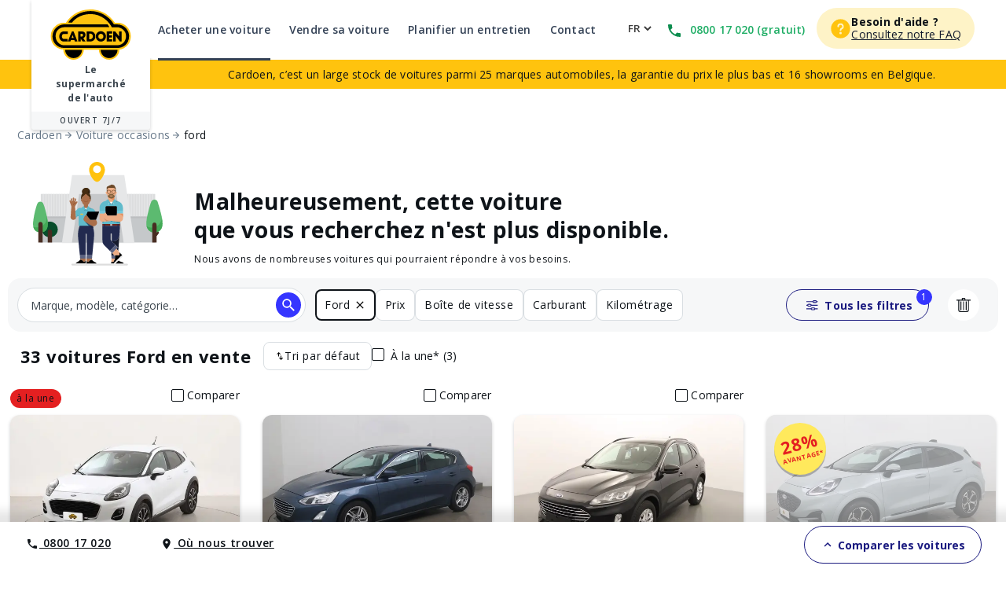

--- FILE ---
content_type: text/html; charset=utf-8
request_url: https://www.cardoen.be/fr/achat/ford/offres/?vehicle-not-available=ford_ecosport
body_size: 58908
content:
<!doctype html>
<html data-n-head-ssr lang="fr" data-n-head="%7B%22lang%22:%7B%22ssr%22:%22fr%22%7D%7D">
  <head >
<script type="text/javascript">/* Local Didomi config */
const locale = document.querySelector('html').lang;
window.didomiConfig = {
  languages: {
    enabled: locale ? [locale] : ['fr', 'nl', 'en'],
    default: 'nl',
  },
};

/* Didomi minified Code */
window.gdprAppliesGlobally=true;(function(){function n(e){if(!window.frames[e]){if(document.body&&document.body.firstChild){var t=document.body;var r=document.createElement("iframe");r.style.display="none";r.name=e;r.title=e;t.insertBefore(r,t.firstChild)}else{setTimeout(function(){n(e)},5)}}}function e(r,a,o,c,d){function e(e,t,r,n){if(typeof r!=="function"){return}if(!window[a]){window[a]=[]}var i=false;if(d){i=d(e,n,r)}if(!i){window[a].push({command:e,version:t,callback:r,parameter:n})}}e.stub=true;e.stubVersion=2;function t(n){if(!window[r]||window[r].stub!==true){return}if(!n.data){return}var i=typeof n.data==="string";var e;try{e=i?JSON.parse(n.data):n.data}catch(t){return}if(e[o]){var a=e[o];window[r](a.command,a.version,function(e,t){var r={};r[c]={returnValue:e,success:t,callId:a.callId};if(n.source){n.source.postMessage(i?JSON.stringify(r):r,"*")}},a.parameter)}}if(typeof window[r]!=="function"){window[r]=e;if(window.addEventListener){window.addEventListener("message",t,false)}else{window.attachEvent("onmessage",t)}}}e("__tcfapi","__tcfapiBuffer","__tcfapiCall","__tcfapiReturn");n("__tcfapiLocator");(function(e,t){var r=document.createElement("link");r.rel="preconnect";r.as="script";var n=document.createElement("link");n.rel="dns-prefetch";n.as="script";var i=document.createElement("link");i.rel="preload";i.as="script";var a=document.createElement("script");a.id="spcloader";a.type="text/javascript";a["async"]=true;a.charset="utf-8";var o="https://sdk.privacy-center.org/"+e+"/loader.js?target_type=notice&target="+t;if(window.didomiConfig&&window.didomiConfig.user){var c=window.didomiConfig.user;var d=c.country;var s=c.region;if(d){o=o+"&country="+d;if(s){o=o+"&region="+s}}}r.href="https://sdk.privacy-center.org/";n.href="https://sdk.privacy-center.org/";i.href=o;a.src=o;var f=document.getElementsByTagName("script")[0];f.parentNode.insertBefore(r,f);f.parentNode.insertBefore(n,f);f.parentNode.insertBefore(i,f);f.parentNode.insertBefore(a,f)})("bf1c5bb8-cf0b-4bfa-8a1d-b7eee6be7767","gqke6rwt")})();
</script>
    <style>[data-lazyload=target]{visibility:hidden!important;width:0!important;max-width:0!important;height:0!important;max-height:0!important;position:absolute!important}[data-lazyload=loaded]+[data-lazyload=pending]{display:none}.lazyload-pending{background-color:var(--semantic__color__background-soft)}@media (prefers-reduced-motion:no-preference){.lazyload-pending{animation:3s ease-in-out infinite lazyload-pulse}}@keyframes lazyload-pulse{50%{background-color:var(--semantic__color__background-skeleton)}}</style>
    <meta data-n-head="ssr" charset="utf-8"><meta data-n-head="ssr" name="viewport" content="width=device-width, initial-scale=1, minimal-ui"><meta data-n-head="ssr" name="format-detection" content="telephone=no"><meta data-n-head="ssr" name="MobileOptimized" content="320"><meta data-n-head="ssr" name="HandheldFriendly" content="True"><meta data-n-head="ssr" name="facebook-domain-verification" content="i63xeotq23ylnmr7qmnxij4sdkxwxh"><meta data-n-head="ssr" name="google-site-verification" content="VoaubD8Xmp4OLX82bVmPt4J6aK5MbNawyugFvr7U_4k"><meta data-n-head="ssr" name="msapplication-square70x70logo" content="https://webstatic.cardoen.be/cardoen/mstile-70x70.png"><meta data-n-head="ssr" name="msapplication-square144x144logo" content="https://webstatic.cardoen.be/cardoen/mstile-144x144.png"><meta data-n-head="ssr" name="msapplication-square150x150logo" content="https://webstatic.cardoen.be/cardoen/mstile-150x150.png"><meta data-n-head="ssr" name="msapplication-wide310x150logo" content="https://webstatic.cardoen.be/cardoen/mstile-310x150.png"><meta data-n-head="ssr" name="msapplication-square310x310logo" content="https://webstatic.cardoen.be/cardoen/mstile-310x310.png"><meta data-n-head="ssr" name="msapplication-TileImage" content="https://webstatic.cardoen.be/cardoen/apple-touch-icon.png"><meta data-n-head="ssr" name="msapplication-TileColor" content="#da532c"><meta data-n-head="ssr" name="msapplication-config" content="none"><meta data-n-head="ssr" data-hid="robots" name="robots" content="index, follow"><meta data-n-head="ssr" vmid="og-title" property="og:title" content="Voitures Ford | Cardoen"><meta data-n-head="ssr" vmid="og-site-name" property="og:site_name" content="Cardoen"><meta data-n-head="ssr" vmid="og-url" property="og:url" content="https://www.cardoen.be/fr/achat/ford/offres/"><meta data-n-head="ssr" vmid="og-description" property="og:description" content="Retrouvez toutes nos voitures Ford avec des remises allant jusqu&#x27;à -40% ! Automatique ou manuelle, Cardoen a tout ce qu&#x27;il vous faut."><meta data-n-head="ssr" vmid="og-type" property="og:type" content="website"><meta data-n-head="ssr" vmid="og-image" property="og:image" content="https://webstatic.cardoen.be/cardoen/logo-cardoen.svg"><meta data-n-head="ssr" vmid="twitter-card" name="twitter:card" content="summary"><meta data-n-head="ssr" vmid="twitter-site" name="twitter:site" content="@cardoen"><meta data-n-head="ssr" vmid="twitter-creator" name="twitter:creator" content="@cardoen"><meta data-n-head="ssr" data-hid="description" name="description" content="Retrouvez toutes nos voitures Ford avec des remises allant jusqu&#x27;à -40% ! Automatique ou manuelle, Cardoen a tout ce qu&#x27;il vous faut."><title>Voitures Ford | Cardoen</title><link data-n-head="ssr" rel="apple-touch-icon" sizes="180x180" href="https://webstatic.cardoen.be/cardoen/apple-touch-icon.png"><link data-n-head="ssr" rel="icon" type="image/png" sizes="32x32" href="https://webstatic.cardoen.be/cardoen/favicon-32x32.png"><link data-n-head="ssr" rel="icon" type="image/png" sizes="16x16" href="https://webstatic.cardoen.be/cardoen/favicon-16x16.png"><link data-n-head="ssr" rel="icon" type="image/x-icon" href="https://webstatic.cardoen.be/cardoen/favicon.ico"><link data-n-head="ssr" rel="stylesheet" href="https://fonts.googleapis.com/css2?family=Open+Sans:ital,wght@0,300;0,400;0,600;0,700;0,800;1,300;1,400;1,600;1,700;1,800&amp;display=swap"><link data-n-head="ssr" rel="canonical" href="https://www.cardoen.be/fr/achat/ford/offres/"><link data-n-head="ssr" rel="alternate" href="https://www.cardoen.be/nl/auto-kopen/ford/biedt/" hreflang="nl-BE"><link data-n-head="ssr" rel="alternate" href="https://www.cardoen.be/en/search-car/ford/offers/" hreflang="en-BE"><link data-n-head="ssr" rel="next" href="https://www.cardoen.be/?page=2"><style data-vue-ssr-id="52768b9e:0">@import url(https://fonts.googleapis.com/css2?family=Open+Sans:ital,wght@0,300;0,400;0,600;0,700;0,800;1,300;1,400;1,600;1,700;1,800&display=swap);</style><style data-vue-ssr-id="52768b9e:1">@import url(https://fonts.googleapis.com/css?family=Open+Sans:300,300i,400,400i,600,600i,700,700i);</style><style data-vue-ssr-id="52768b9e:2">html{font-family:"Open Sans",Arial,sans-serif;font-family:var(--semantic__typography__font-family-body),Arial,sans-serif;font-size:10px;-webkit-text-size-adjust:100%;-moz-text-size-adjust:100%;text-size-adjust:100%}body{background-color:#fff;background-color:var(--semantic__color__background-default);color:#0e1318;color:var(--semantic__color__on-background-base);font-size:var(--semantic__responsive__typography__font-size-body-small);font-weight:400;font-weight:var(--semantic__typography__font-weight-body-medium-base);line-height:var(--semantic__responsive__typography__line-height-body-small)}button,input,optgroup,option,select,textarea{font-family:inherit}.no-follow-link,a{color:#0e1318;color:var(--semantic__color__on-background-base)}:root{--font-system:system-ui,-apple-system,Segoe UI,Roboto,Ubuntu,Cantarell,Noto Sans,sans-serif,blinkmacsystemfont,"Segoe UI",roboto,"Helvetica Neue",arial,sans-serif;--site-primary-width:1256px;--site-primary-padding-x:16px;--site-secondary-width:1328px;--site-secondary-padding-x:56px}@media screen and (min-width:768px){:root{--site-secondary-padding-x:16px}}@media print{:root{--site-secondary-padding-x:16px}}.slice{text-align:center}.slice .wrap{margin:0 auto;max-width:1256px;max-width:var(--site-primary-width);padding:0 16px;padding:0 var(--site-primary-padding-x);text-align:left}body,html{margin:0;padding:0}a,abbr,acronym,address,applet,article,aside,audio,b,big,blockquote,canvas,caption,center,cite,code,dd,del,details,dfn,div,dl,dt,em,embed,fieldset,figcaption,figure,footer,form,h1,h2,h3,h4,h5,h6,header,hgroup,i,iframe,img,ins,kbd,label,legend,li,mark,menu,nav,object,ol,output,p,pre,q,ruby,s,samp,section,small,span,strike,strong,sub,summary,sup,table,tbody,td,tfoot,th,thead,time,tr,tt,u,ul,var,video{border:0;font:inherit;margin:0;padding:0;vertical-align:initial}ol,ul{list-style:none}table{border-collapse:collapse;border-spacing:0}caption,td,th{text-align:left;vertical-align:middle}blockquote,q{quotes:none}blockquote:after,blockquote:before,q:after,q:before{content:"";content:none}img{max-width:100%}a img{border:0}article,aside,details,figcaption,figure,footer,header,hgroup,main,menu,nav,section,summary{display:block}*,:after,:before{box-sizing:border-box}.clear{clear:both}.clearfix:after,.clearfix:before{content:"";display:table}.clearfix:after{clear:both}a{cursor:pointer;outline:0;-webkit-text-decoration:none;text-decoration:none}hr{clear:both}button{font:inherit}.m-0{margin:0}.mt-0,.my-0{margin-top:0}.mr-0,.mx-0{margin-right:0}.mb-0,.my-0{margin-bottom:0}.ml-0,.mx-0{margin-left:0}.m-1{margin:2px}.mt-1,.my-1{margin-top:2px}.mr-1,.mx-1{margin-right:2px}.mb-1,.my-1{margin-bottom:2px}.ml-1,.mx-1{margin-left:2px}.m-2{margin:4px}.mt-2,.my-2{margin-top:4px}.mr-2,.mx-2{margin-right:4px}.mb-2,.my-2{margin-bottom:4px}.ml-2,.mx-2{margin-left:4px}.m-3{margin:8px}.mt-3,.my-3{margin-top:8px}.mr-3,.mx-3{margin-right:8px}.mb-3,.my-3{margin-bottom:8px}.ml-3,.mx-3{margin-left:8px}.m-4{margin:12px}.mt-4,.my-4{margin-top:12px}.mr-4,.mx-4{margin-right:12px}.mb-4,.my-4{margin-bottom:12px}.ml-4,.mx-4{margin-left:12px}.m-5{margin:16px}.mt-5,.my-5{margin-top:16px}.mr-5,.mx-5{margin-right:16px}.mb-5,.my-5{margin-bottom:16px}.ml-5,.mx-5{margin-left:16px}.m-6{margin:24px}.mt-6,.my-6{margin-top:24px}.mr-6,.mx-6{margin-right:24px}.mb-6,.my-6{margin-bottom:24px}.ml-6,.mx-6{margin-left:24px}.m-7{margin:32px}.mt-7,.my-7{margin-top:32px}.mr-7,.mx-7{margin-right:32px}.mb-7,.my-7{margin-bottom:32px}.ml-7,.mx-7{margin-left:32px}.m-8{margin:40px}.mt-8,.my-8{margin-top:40px}.mr-8,.mx-8{margin-right:40px}.mb-8,.my-8{margin-bottom:40px}.ml-8,.mx-8{margin-left:40px}.m-9{margin:48px}.mt-9,.my-9{margin-top:48px}.mr-9,.mx-9{margin-right:48px}.mb-9,.my-9{margin-bottom:48px}.ml-9,.mx-9{margin-left:48px}.p-0{padding:0}.pt-0,.py-0{padding-top:0}.pr-0,.px-0{padding-right:0}.pb-0,.py-0{padding-bottom:0}.pl-0,.px-0{padding-left:0}.p-1{padding:2px}.pt-1,.py-1{padding-top:2px}.pr-1,.px-1{padding-right:2px}.pb-1,.py-1{padding-bottom:2px}.pl-1,.px-1{padding-left:2px}.p-2{padding:4px}.pt-2,.py-2{padding-top:4px}.pr-2,.px-2{padding-right:4px}.pb-2,.py-2{padding-bottom:4px}.pl-2,.px-2{padding-left:4px}.p-3{padding:8px}.pt-3,.py-3{padding-top:8px}.pr-3,.px-3{padding-right:8px}.pb-3,.py-3{padding-bottom:8px}.pl-3,.px-3{padding-left:8px}.p-4{padding:12px}.pt-4,.py-4{padding-top:12px}.pr-4,.px-4{padding-right:12px}.pb-4,.py-4{padding-bottom:12px}.pl-4,.px-4{padding-left:12px}.p-5{padding:16px}.pt-5,.py-5{padding-top:16px}.pr-5,.px-5{padding-right:16px}.pb-5,.py-5{padding-bottom:16px}.pl-5,.px-5{padding-left:16px}.p-6{padding:24px}.pt-6,.py-6{padding-top:24px}.pr-6,.px-6{padding-right:24px}.pb-6,.py-6{padding-bottom:24px}.pl-6,.px-6{padding-left:24px}.p-7{padding:32px}.pt-7,.py-7{padding-top:32px}.pr-7,.px-7{padding-right:32px}.pb-7,.py-7{padding-bottom:32px}.pl-7,.px-7{padding-left:32px}.p-8{padding:40px}.pt-8,.py-8{padding-top:40px}.pr-8,.px-8{padding-right:40px}.pb-8,.py-8{padding-bottom:40px}.pl-8,.px-8{padding-left:40px}.p-9{padding:48px}.pt-9,.py-9{padding-top:48px}.pr-9,.px-9{padding-right:48px}.pb-9,.py-9{padding-bottom:48px}.pl-9,.px-9{padding-left:48px}.no-follow-link{cursor:pointer}.line-clamp-able{display:-webkit-box;-webkit-box-orient:vertical;overflow:hidden}h4{margin-bottom:.25em;margin-top:1em}hr{height:2px}.fading{opacity:.7}@-webkit-keyframes placeholder-shimmer{0%{background-position:-500px 0}to{background-position:500px 0}}@keyframes placeholder-shimmer{0%{background-position:-500px 0}to{background-position:500px 0}}.cols-container,.cols-container>.row{box-sizing:border-box}.cols-container>.row{display:-webkit-flex;display:flex;-webkit-flex-flow:row wrap;flex-flow:row wrap;margin:0 auto;max-width:1024px;padding-left:16px;padding-right:16px}@media screen and (min-width:1280px){.cols-container>.row{max-width:1280px}}.cols-container>.row>[class*=col-]{box-sizing:border-box;-webkit-flex-grow:0;flex-grow:0;-webkit-flex-shrink:0;flex-shrink:0;max-width:100%;width:100%}.cols-container>.row>[class*=col-].center{margin-left:auto;margin-right:auto}.cols-container>.row>[class*=offset-]{-webkit-flex-shrink:1;flex-shrink:1}@media screen and (max-width:767px){.cols-container>.row>.col-1{width:25%}.cols-container>.row>.offset-1{margin-left:25%}.cols-container>.row>.col-2{width:50%}.cols-container>.row>.offset-2{margin-left:50%}.cols-container>.row>.col-3{width:75%}.cols-container>.row>.offset-3{margin-left:75%}.cols-container>.row>.col-xs-1{width:25%}.cols-container>.row>.offset-xs-1{margin-left:25%}.cols-container>.row>.col-xs-2{width:50%}.cols-container>.row>.offset-xs-2{margin-left:50%}.cols-container>.row>.col-xs-3{width:75%}.cols-container>.row>.offset-xs-3{margin-left:75%}}@media screen and (min-width:768px)and (max-width:1023px){.cols-container>.row>.col-1{width:12.5%}.cols-container>.row>.offset-1{margin-left:12.5%}.cols-container>.row>.col-2{width:25%}.cols-container>.row>.offset-2{margin-left:25%}.cols-container>.row>.col-3{width:37.5%}.cols-container>.row>.offset-3{margin-left:37.5%}.cols-container>.row>.col-4{width:50%}.cols-container>.row>.offset-4{margin-left:50%}.cols-container>.row>.col-5{width:62.5%}.cols-container>.row>.offset-5{margin-left:62.5%}.cols-container>.row>.col-6{width:75%}.cols-container>.row>.offset-6{margin-left:75%}.cols-container>.row>.col-7{width:87.5%}.cols-container>.row>.offset-7{margin-left:87.5%}.cols-container>.row>.col-s-1{width:12.5%}.cols-container>.row>.offset-s-1{margin-left:12.5%}.cols-container>.row>.col-s-2{width:25%}.cols-container>.row>.offset-s-2{margin-left:25%}.cols-container>.row>.col-s-3{width:37.5%}.cols-container>.row>.offset-s-3{margin-left:37.5%}.cols-container>.row>.col-s-4{width:50%}.cols-container>.row>.offset-s-4{margin-left:50%}.cols-container>.row>.col-s-5{width:62.5%}.cols-container>.row>.offset-s-5{margin-left:62.5%}.cols-container>.row>.col-s-6{width:75%}.cols-container>.row>.offset-s-6{margin-left:75%}.cols-container>.row>.col-s-7{width:87.5%}.cols-container>.row>.offset-s-7{margin-left:87.5%}}@media screen and (min-width:1024px){.cols-container>.row>.col-1{width:8.3333333333%}.cols-container>.row>.offset-1{margin-left:8.3333333333%}.cols-container>.row>.col-2{width:16.6666666667%}.cols-container>.row>.offset-2{margin-left:16.6666666667%}.cols-container>.row>.col-3{width:25%}.cols-container>.row>.offset-3{margin-left:25%}.cols-container>.row>.col-4{width:33.3333333333%}.cols-container>.row>.offset-4{margin-left:33.3333333333%}.cols-container>.row>.col-5{width:41.6666666667%}.cols-container>.row>.offset-5{margin-left:41.6666666667%}.cols-container>.row>.col-6{width:50%}.cols-container>.row>.offset-6{margin-left:50%}.cols-container>.row>.col-7{width:58.3333333333%}.cols-container>.row>.offset-7{margin-left:58.3333333333%}.cols-container>.row>.col-8{width:66.6666666667%}.cols-container>.row>.offset-8{margin-left:66.6666666667%}.cols-container>.row>.col-9{width:75%}.cols-container>.row>.offset-9{margin-left:75%}.cols-container>.row>.col-10{width:83.3333333333%}.cols-container>.row>.offset-10{margin-left:83.3333333333%}.cols-container>.row>.col-11{width:91.6666666667%}.cols-container>.row>.offset-11{margin-left:91.6666666667%}.cols-container>.row>.col-m-1{width:8.3333333333%}.cols-container>.row>.offset-m-1{margin-left:8.3333333333%}.cols-container>.row>.col-m-2{width:16.6666666667%}.cols-container>.row>.offset-m-2{margin-left:16.6666666667%}.cols-container>.row>.col-m-3{width:25%}.cols-container>.row>.offset-m-3{margin-left:25%}.cols-container>.row>.col-m-4{width:33.3333333333%}.cols-container>.row>.offset-m-4{margin-left:33.3333333333%}.cols-container>.row>.col-m-5{width:41.6666666667%}.cols-container>.row>.offset-m-5{margin-left:41.6666666667%}.cols-container>.row>.col-m-6{width:50%}.cols-container>.row>.offset-m-6{margin-left:50%}.cols-container>.row>.col-m-7{width:58.3333333333%}.cols-container>.row>.offset-m-7{margin-left:58.3333333333%}.cols-container>.row>.col-m-8{width:66.6666666667%}.cols-container>.row>.offset-m-8{margin-left:66.6666666667%}.cols-container>.row>.col-m-9{width:75%}.cols-container>.row>.offset-m-9{margin-left:75%}.cols-container>.row>.col-m-10{width:83.3333333333%}.cols-container>.row>.offset-m-10{margin-left:83.3333333333%}.cols-container>.row>.col-m-11{width:91.6666666667%}.cols-container>.row>.offset-m-11{margin-left:91.6666666667%}}.cols-container>.row.horizontal-gutter,.cols-container>.row.horizontal-gutter>[class*=col-]{padding-left:8px;padding-right:8px}@media screen and (min-width:1280px){.cols-container>.row.horizontal-gutter{padding-left:4px;padding-right:4px}.cols-container>.row.horizontal-gutter>[class*=col-]{padding-left:12px;padding-right:12px}}.cols-container>.row.vertical-gutter>[class*=col-]{padding-bottom:8px;padding-top:8px}@media screen and (min-width:1280px){.cols-container>.row.vertical-gutter>[class*=col-]{padding-bottom:12px;padding-top:12px}}.cols-container>.row.no-gutters{padding:0}.visibility-device-mobile{visibility:hidden;visibility:visible}.display-device-mobile,.display-device-mobile-block{display:none!important;display:block!important}.display-device-mobile-flex{display:none!important;display:-webkit-flex!important;display:flex!important}.visibility-device-tablet{visibility:hidden}@media screen and (min-width:768px){.visibility-device-tablet{visibility:visible}}@media print{.visibility-device-tablet{visibility:visible}}.display-device-tablet,.display-device-tablet-block{display:none!important}@media screen and (min-width:768px){.display-device-tablet,.display-device-tablet-block{display:block!important}}@media print{.display-device-tablet,.display-device-tablet-block{display:block!important}}.display-device-tablet-flex{display:none!important}@media screen and (min-width:768px){.display-device-tablet-flex{display:-webkit-flex!important;display:flex!important}}@media print{.display-device-tablet-flex{display:-webkit-flex!important;display:flex!important}}.visibility-device-desktop{visibility:hidden}@media screen and (min-width:1024px){.visibility-device-desktop{visibility:visible}}.display-device-desktop,.display-device-desktop-block{display:none!important}@media screen and (min-width:1024px){.display-device-desktop,.display-device-desktop-block{display:block!important}}.display-device-desktop-flex{display:none!important}@media screen and (min-width:1024px){.display-device-desktop-flex{display:-webkit-flex!important;display:flex!important}}.visibility-device-large{visibility:hidden}@media screen and (min-width:1280px){.visibility-device-large{visibility:visible}}.display-device-large,.display-device-large-block{display:none!important}@media screen and (min-width:1280px){.display-device-large,.display-device-large-block{display:block!important}}.display-device-large-flex{display:none!important}@media screen and (min-width:1280px){.display-device-large-flex{display:-webkit-flex!important;display:flex!important}}.visibility-device-extra_large{visibility:hidden}@media screen and (min-width:1920px){.visibility-device-extra_large{visibility:visible}}.display-device-extra_large,.display-device-extra_large-block{display:none!important}@media screen and (min-width:1920px){.display-device-extra_large,.display-device-extra_large-block{display:block!important}}.display-device-extra_large-flex{display:none!important}@media screen and (min-width:1920px){.display-device-extra_large-flex{display:-webkit-flex!important;display:flex!important}}.transition-slide-enter{-webkit-transform:translate(100%);transform:translate(100%)}.transition-slide-leave,.transition-slide-leave-active{position:absolute;top:0}.transition-slide-leave-to{position:absolute}.transition-slide-leave-to,.transition-slide-reverse-enter{-webkit-transform:translate(-100%);transform:translate(-100%)}.transition-slide-reverse-leave,.transition-slide-reverse-leave-to{position:absolute;top:0;-webkit-transform:translate(100%);transform:translate(100%)}.transition-fade-enter-active,.transition-fade-leave-active{transition:opacity .5s}@media screen and (prefers-reduced-motion:reduce){.transition-fade-enter-active,.transition-fade-leave-active{transition:none}}.transition-fade-enter,.transition-fade-leave-to{opacity:0}.default-body,body{font-size:var(--semantic__responsive__typography__font-size-body-medium);font-weight:400;letter-spacing:.0178571429em;line-height:var(--semantic__responsive__typography__line-height-body-medium)}.heading-1,.heading-2,.heading-3,.heading-4,h1,h2,h3,h4{font-size:2rem;font-weight:inherit;letter-spacing:.0075em;line-height:1.2}.subtitle-1,.subtitle-2,h5,h6{font-size:1.4rem;font-weight:inherit;letter-spacing:.0107142857em;line-height:1.7142857143}.button-text,button{font-size:1.4rem;font-weight:600;letter-spacing:.0071428571em;line-height:1.4285714286}.caption{font-size:1.2rem;font-weight:400;letter-spacing:normal;line-height:1.3333333333}.overline{font-size:1rem;letter-spacing:.15em;line-height:1.4;text-transform:uppercase}.overline,.semi-bold{font-weight:600}.bold,b,strong{font-weight:700}@media screen and (min-width:768px){.heading-1,.heading-2,h1,h2{font-size:3.4rem;letter-spacing:normal;line-height:1.1764705882}.heading-3,h3{font-size:2.4rem;letter-spacing:normal;line-height:1.3333333333}.subtitle-1,h5{font-size:1.6rem;letter-spacing:.009375em;line-height:1.5}}@media screen and (min-width:1024px){.heading-1,h1{font-size:4.8rem;letter-spacing:.0075em;line-height:1.1666666667}}.heading-primary{font-size:var(--semantic__responsive__typography__font-size-display-medium);font-weight:600;font-weight:var(--semantic__typography__font-weight-display-medium);line-height:var(semantic__responsive__typography__line-height-display-medium);padding:0 var(--semantic__responsive__spacing__4x) var(--semantic__responsive__spacing__12x) var(--semantic__responsive__spacing__4x)}.heading-primary--centered{text-align:center}.subtitle-xl{font-size:2.2rem;font-weight:400;letter-spacing:.4px;line-height:2.8rem}.heading-auto,.heading-auto-l-2xl,.heading-l{font-size:var(--semantic__responsive__typography__font-size-heading-small);font-weight:700;font-weight:var(--semantic__typography__font-weight-heading-small);line-height:var(--semantic__responsive__typography__line-height-heading-small)}.heading-xl{font-size:2.2rem;font-weight:700;letter-spacing:.4px;line-height:3.8rem}.heading-auto{font-size:1.6rem}@media screen and (min-width:1024px){.heading-auto{font-size:2.2rem;letter-spacing:.4px;line-height:3.8rem}}.heading-2xl{font-size:2.8rem;font-weight:700;letter-spacing:.6px;line-height:3.6rem}@media screen and (min-width:1024px){.heading-auto-l-2xl{font-size:2.8rem;font-weight:700;letter-spacing:.6px;line-height:3.6rem}}.heading-3xl{font-size:4rem;font-weight:700;letter-spacing:.4px;line-height:4.4rem}.text-base,.text-base--button,.text-base--medium{font-size:1.6rem;font-weight:400;letter-spacing:.6px;line-height:2.4rem}.text-base--medium{font-weight:600}.text-base--button{font-weight:700}.text-sm,.text-sm--bold,.text-sm--button,.text-sm--medium,.text-sm--underline{font-size:1.4rem;font-weight:400;letter-spacing:.6px;line-height:2rem}.text-sm--underline{font-weight:600;-webkit-text-decoration:underline;text-decoration:underline}.text-sm--medium{font-weight:600}.text-sm--bold,.text-sm--button{font-weight:700}.text-base-auto-medium-button,.text-xs,.text-xs--button,.text-xs--medium{font-size:1.2rem;font-weight:400;letter-spacing:.6px;line-height:1.6rem}.text-base-auto-medium-button,.text-xs--medium{font-weight:600}.text-xs--button{font-weight:700}@media screen and (min-width:1024px){.text-base-auto-medium-button{font-weight:700}}@media print{@page{size:a4 portrait}.print-hidden{display:none!important}}.text-color-primary-1{color:#171717}.text-color-primary-2{color:#262626}.text-color-primary-3{color:#404040}.text-color-primary-4{color:#525252}.text-color-primary-5{color:#737373}.text-color-primary-6{color:#a3a3a3}.text-color-primary-7{color:#d4d4d4}.text-color-primary-8{color:#e5e5e5}.text-color-primary-9{color:#f5f5f5}.text-color-primary-10{color:#fafafa}.text-color-secondary-1{color:#78350f}.text-color-secondary-2{color:#92400e}.text-color-secondary-3{color:#b45309}.text-color-secondary-4{color:#d97706}.text-color-secondary-5{color:#f59e0b}.text-color-secondary-6{color:#ffc30e}.text-color-secondary-7{color:#fcd34d}.text-color-secondary-8{color:#fde68a}.text-color-secondary-9{color:#fef3c7}.text-color-secondary-10{color:#fffbeb}.text-color-tertiary-1{color:#1e3a8a}.text-color-tertiary-2{color:#1e40af}.text-color-tertiary-3{color:#1d4ed8}.text-color-tertiary-4{color:#2563eb}.text-color-tertiary-5{color:#3b82f6}.text-color-tertiary-6{color:#60a5fa}.text-color-tertiary-7{color:#93c5fd}.text-color-tertiary-8{color:#bfdbfe}.text-color-tertiary-9{color:#dbeafe}.text-color-tertiary-10{color:#eff6ff}.text-color-neutral-1{color:#0f172a}.text-color-neutral-2{color:#1e293b}.text-color-neutral-3{color:#334155}.text-color-neutral-4{color:#475569}.text-color-neutral-5{color:#64748b}.text-color-neutral-6{color:#94a3b8}.text-color-neutral-7{color:#cbd5e1}.text-color-neutral-8{color:#e2e8f0}.text-color-neutral-9{color:#f1f5f9}.text-color-neutral-10{color:#f8fafc}.text-color-neutral-11{color:#fff}.text-color-red-1{color:#7f1d1d}.text-color-red-2{color:#991b1b}.text-color-red-3{color:#b91c1c}.text-color-red-4{color:#dc2626}.text-color-red-5{color:#ef4444}.text-color-red-6{color:#f87171}.text-color-red-7{color:#fca5a5}.text-color-red-8{color:#fecaca}.text-color-red-9{color:#fee2e2}.text-color-red-10{color:#fef2f2}.text-color-green-1{color:#14532d}.text-color-green-2{color:#166534}.text-color-green-3{color:#15803d}.text-color-green-4{color:#16a34a}.text-color-green-5{color:#22c55e}.text-color-green-6{color:#4ade80}.text-color-green-7{color:#86efac}.text-color-green-8{color:#bbf7d0}.text-color-green-9{color:#dcfce7}.text-color-green-10{color:#f0fdf4}.text-color-blue-1{color:#1e3a8a}.text-color-blue-2{color:#1e40af}.text-color-blue-3{color:#1d4ed8}.text-color-blue-4{color:#2563eb}.text-color-blue-5{color:#3b82f6}.text-color-blue-6{color:#60a5fa}.text-color-blue-7{color:#93c5fd}.text-color-blue-8{color:#bfdbfe}.text-color-blue-9{color:#dbeafe}.text-color-blue-10{color:#eff6ff}.text-color-yellow-1{color:#78350f}.text-color-yellow-2{color:#92400e}.text-color-yellow-3{color:#b45309}.text-color-yellow-4{color:#d97706}.text-color-yellow-5{color:#f59e0b}.text-color-yellow-6{color:#ffc30e}.text-color-yellow-7{color:#fcd34d}.text-color-yellow-8{color:#fde68a}.text-color-yellow-9{color:#fef3c7}.text-color-yellow-10{color:#fffbeb}a{color:#334155}hr,hr.sep{background-color:#e2e8f0;color:#e2e8f0}:root{--common__primitive__color__error-200:#fde7e7;--common__primitive__color__error-400:#ec1313;--common__primitive__color__error-600:#5e0808;--common__primitive__color__info-200:#e6f5ff;--common__primitive__color__info-400:#017acb;--common__primitive__color__info-600:#013d66;--common__primitive__color__neutrals-100:#f6f7f8;--common__primitive__color__neutrals-200:#eaecee;--common__primitive__color__neutrals-300:#d9dee2;--common__primitive__color__neutrals-400:#c2cbd4;--common__primitive__color__neutrals-500:#9fabb7;--common__primitive__color__neutrals-600:#677889;--common__primitive__color__neutrals-700:#3b454e;--common__primitive__color__neutrals-800:#252b31;--common__primitive__color__neutrals-900:#0e1318;--common__primitive__color__neutrals-black:#000;--common__primitive__color__neutrals-white:#fff;--common__primitive__color__validation-200:#e7fdee;--common__primitive__color__validation-400:#0da540;--common__primitive__color__validation-600:#085e25;--common__primitive__color__warning-200:#fff4e5;--common__primitive__color__warning-400:#b26800;--common__primitive__color__warning-600:#663c00;--common__primitive__scale__05x:2px;--common__primitive__scale__10x:40px;--common__primitive__scale__12x:48px;--common__primitive__scale__14x:56px;--common__primitive__scale__18x:72px;--common__primitive__scale__1x:4px;--common__primitive__scale__22x:88px;--common__primitive__scale__2x:8px;--common__primitive__scale__32x:128px;--common__primitive__scale__3x:12px;--common__primitive__scale__4x:16px;--common__primitive__scale__5x:20px;--common__primitive__scale__6x:24px;--common__primitive__scale__7x:28px;--common__primitive__scale__8x:32px;--common__primitive__scale__9x:36px;--common__primitive__typography__font-size-100:12px;--common__primitive__typography__font-size-200:14px;--common__primitive__typography__font-size-300:16px;--common__primitive__typography__font-size-350:18px;--common__primitive__typography__font-size-400:20px;--common__primitive__typography__font-size-450:22px;--common__primitive__typography__font-size-500:24px;--common__primitive__typography__font-size-600:28px;--common__primitive__typography__font-size-700:32px;--common__primitive__typography__font-size-800:40px;--common__primitive__typography__font-size-900:48px;--common__primitive__typography__font-size-1000:64px;--common__primitive__typography__font-weight-bold:700;--common__primitive__typography__font-weight-light:300;--common__primitive__typography__font-weight-regular:400;--common__primitive__typography__font-weight-semi-bold:600;--common__primitive__typography__line-height-base:1.5;--common__primitive__typography__line-height-compact:1;--common__primitive__typography__line-height-tight:1.3;--cardoen__primitive__color__candy-pink-50:#fcdaea;--cardoen__primitive__color__candy-pink-100:#fab6d4;--cardoen__primitive__color__candy-pink-200:#f892bf;--cardoen__primitive__color__candy-pink-300:#f56daa;--cardoen__primitive__color__candy-pink-400:#f34994;--cardoen__primitive__color__candy-pink-500:#f0247f;--cardoen__primitive__color__candy-pink-600:#c01d66;--cardoen__primitive__color__candy-pink-700:#90164c;--cardoen__primitive__color__candy-pink-800:#600e33;--cardoen__primitive__color__candy-pink-900:#300719;--cardoen__primitive__color__eco-green-50:#d4f8e7;--cardoen__primitive__color__eco-green-100:#aaf0cf;--cardoen__primitive__color__eco-green-200:#80e9b7;--cardoen__primitive__color__eco-green-300:#55e29f;--cardoen__primitive__color__eco-green-400:#2bda87;--cardoen__primitive__color__eco-green-500:#00d36f;--cardoen__primitive__color__eco-green-600:#00b05c;--cardoen__primitive__color__eco-green-700:#008d4a;--cardoen__primitive__color__eco-green-800:#006a38;--cardoen__primitive__color__eco-green-900:#004625;--cardoen__primitive__color__impact-yellow-50:#fff5d7;--cardoen__primitive__color__impact-yellow-100:#ffebaf;--cardoen__primitive__color__impact-yellow-200:#ffe187;--cardoen__primitive__color__impact-yellow-300:#ffda6e;--cardoen__primitive__color__impact-yellow-400:#ffce3e;--cardoen__primitive__color__impact-yellow-500:#ffc20e;--cardoen__primitive__color__impact-yellow-600:#cc9b0b;--cardoen__primitive__color__impact-yellow-700:#997408;--cardoen__primitive__color__impact-yellow-800:#664e06;--cardoen__primitive__color__impact-yellow-900:#332703;--cardoen__primitive__color__sky-blue-50:#d9f1f6;--cardoen__primitive__color__sky-blue-100:#b4e3ed;--cardoen__primitive__color__sky-blue-200:#8fd4e4;--cardoen__primitive__color__sky-blue-300:#69c6dc;--cardoen__primitive__color__sky-blue-400:#44b8d3;--cardoen__primitive__color__sky-blue-500:#1eaaca;--cardoen__primitive__color__sky-blue-600:#1888a2;--cardoen__primitive__color__sky-blue-700:#126679;--cardoen__primitive__color__sky-blue-800:#0c4451;--cardoen__primitive__color__sky-blue-900:#062228;--cardoen__primitive__color__vibrant-blue-50:#ebebff;--cardoen__primitive__color__vibrant-blue-100:#c0c0ff;--cardoen__primitive__color__vibrant-blue-200:#a2a2ff;--cardoen__primitive__color__vibrant-blue-300:#7878ff;--cardoen__primitive__color__vibrant-blue-400:#4949ff;--cardoen__primitive__color__vibrant-blue-500:#3535ff;--cardoen__primitive__color__vibrant-blue-600:#2c2cd4;--cardoen__primitive__color__vibrant-blue-700:#2323aa;--cardoen__primitive__color__vibrant-blue-800:#1b1b80;--cardoen__primitive__color__vibrant-blue-900:#121255;--cardoen__primitive__typography__font-family-default:"Open Sans";--semantic__color__background-accent-primary:var(--cardoen__primitive__color__vibrant-blue-50);--semantic__color__background-accent-secondary:var(--cardoen__primitive__color__impact-yellow-50);--semantic__color__background-default:var(--common__primitive__color__neutrals-white);--semantic__color__background-error:var(--common__primitive__color__error-200);--semantic__color__background-information:var(--common__primitive__color__info-200);--semantic__color__background-overlay:rgba(0,60,87,.702);--semantic__color__background-reverse:var(--groupoctopus__primitive__color__prussian-blue-700);--semantic__color__background-skeleton:var(--common__primitive__color__neutrals-400);--semantic__color__background-soft:var(--common__primitive__color__neutrals-100);--semantic__color__background-validation:var(--common__primitive__color__validation-200);--semantic__color__background-warning:var(--common__primitive__color__warning-200);--semantic__color__on-background-accent-primary:var(--cardoen__primitive__color__vibrant-blue-500);--semantic__color__on-background-accent-secondary:var(--cardoen__primitive__color__vibrant-blue-800);--semantic__color__on-background-base:var(--common__primitive__color__neutrals-900);--semantic__color__on-background-error:var(--common__primitive__color__error-400);--semantic__color__on-background-information:var(--common__primitive__color__info-400);--semantic__color__on-background-muted:var(--common__primitive__color__neutrals-600);--semantic__color__on-background-reverse:var(--common__primitive__color__neutrals-white);--semantic__color__on-background-reverse-accent:var(--cardoen__primitive__color__impact-yellow-500);--semantic__color__on-background-subtle:var(--common__primitive__color__neutrals-700);--semantic__color__on-background-validation:var(--common__primitive__color__validation-400);--semantic__color__on-background-warning:var(--common__primitive__color__warning-400);--semantic__color__on-surface-accent-primary:var(--common__primitive__color__neutrals-900);--semantic__color__on-surface-accent-secondary:var(--common__primitive__color__neutrals-900);--semantic__color__on-surface-default-accent:var(--cardoen__primitive__color__vibrant-blue-500);--semantic__color__on-surface-default-base:var(--common__primitive__color__neutrals-900);--semantic__color__on-surface-default-error:var(--common__primitive__color__error-400);--semantic__color__on-surface-default-muted:var(--common__primitive__color__neutrals-500);--semantic__color__on-surface-default-subtle:var(--common__primitive__color__neutrals-600);--semantic__color__on-surface-disabled:var(--common__primitive__color__neutrals-600);--semantic__color__on-surface-error:var(--common__primitive__color__error-600);--semantic__color__on-surface-error-accent:var(--common__primitive__color__neutrals-white);--semantic__color__on-surface-information:var(--common__primitive__color__info-600);--semantic__color__on-surface-information-accent:var(--common__primitive__color__neutrals-white);--semantic__color__on-surface-primary:var(--common__primitive__color__neutrals-white);--semantic__color__on-surface-primary-neutral:var(--common__primitive__color__neutrals-white);--semantic__color__on-surface-reverse:var(--common__primitive__color__neutrals-white);--semantic__color__on-surface-reverse-accent:var(--groupoctopus__primitive__color__peps-lime-300);--semantic__color__on-surface-secondary:var(--common__primitive__color__neutrals-900);--semantic__color__on-surface-soft-base:var(--common__primitive__color__neutrals-900);--semantic__color__on-surface-soft-subtle:var(--common__primitive__color__neutrals-700);--semantic__color__on-surface-validation:var(--common__primitive__color__validation-600);--semantic__color__on-surface-validation-accent:var(--common__primitive__color__neutrals-white);--semantic__color__on-surface-warning:var(--common__primitive__color__warning-600);--semantic__color__on-surface-warning-accent:var(--common__primitive__color__neutrals-white);--semantic__color__outline-base:var(--common__primitive__color__neutrals-900);--semantic__color__outline-error:var(--common__primitive__color__error-400);--semantic__color__outline-information:var(--common__primitive__color__info-400);--semantic__color__outline-muted:var(--common__primitive__color__neutrals-300);--semantic__color__outline-primary:var(--cardoen__primitive__color__impact-yellow-500);--semantic__color__outline-primary-subtle:var(--cardoen__primitive__color__impact-yellow-100);--semantic__color__outline-secondary:var(--cardoen__primitive__color__vibrant-blue-800);--semantic__color__outline-secondary-subtle:var(--cardoen__primitive__color__vibrant-blue-200);--semantic__color__outline-subtle:var(--common__primitive__color__neutrals-500);--semantic__color__outline-validation:var(--common__primitive__color__validation-400);--semantic__color__outline-warning:var(--common__primitive__color__warning-400);--semantic__color__surface-accent-primary:var(--cardoen__primitive__color__vibrant-blue-50);--semantic__color__surface-accent-primary-active:var(--cardoen__primitive__color__vibrant-blue-200);--semantic__color__surface-accent-primary-hover:var(--cardoen__primitive__color__vibrant-blue-100);--semantic__color__surface-default:var(--common__primitive__color__neutrals-white);--semantic__color__surface-default-active:var(--common__primitive__color__neutrals-200);--semantic__color__surface-default-hover:var(--common__primitive__color__neutrals-100);--semantic__color__surface-disabled:var(--common__primitive__color__neutrals-300);--semantic__color__surface-error:var(--common__primitive__color__error-200);--semantic__color__surface-error-accent:var(--common__primitive__color__error-400);--semantic__color__surface-information:var(--common__primitive__color__info-200);--semantic__color__surface-information-accent:var(--common__primitive__color__info-400);--semantic__color__surface-primary:var(--cardoen__primitive__color__vibrant-blue-500);--semantic__color__surface-primary-active:var(--cardoen__primitive__color__vibrant-blue-700);--semantic__color__surface-primary-hover:var(--cardoen__primitive__color__vibrant-blue-600);--semantic__color__surface-primary-neutral:var(--common__primitive__color__neutrals-900);--semantic__color__surface-primary-neutral-active:var(--common__primitive__color__neutrals-600);--semantic__color__surface-primary-neutral-hover:var(--common__primitive__color__neutrals-700);--semantic__color__surface-reverse:var(--groupoctopus__primitive__color__prussian-blue-700);--semantic__color__surface-reverse-hover:var(--groupoctopus__primitive__color__prussian-blue-600);--semantic__color__surface-secondary:var(--cardoen__primitive__color__impact-yellow-500);--semantic__color__surface-secondary-active:var(--cardoen__primitive__color__impact-yellow-700);--semantic__color__surface-secondary-hover:var(--cardoen__primitive__color__impact-yellow-600);--semantic__color__surface-soft:var(--common__primitive__color__neutrals-100);--semantic__color__surface-soft-active:var(--common__primitive__color__neutrals-300);--semantic__color__surface-soft-hover:var(--common__primitive__color__neutrals-200);--semantic__color__surface-validation:var(--common__primitive__color__validation-200);--semantic__color__surface-validation-accent:var(--common__primitive__color__validation-400);--semantic__color__surface-warning:var(--common__primitive__color__warning-200);--semantic__color__surface-warning-accent:var(--common__primitive__color__warning-400);--semantic__radius__base:var(--common__primitive__scale__1x);--semantic__radius__large:var(--common__primitive__scale__3x);--semantic__radius__medium:var(--common__primitive__scale__2x);--semantic__radius__none:0;--semantic__radius__round:999px;--semantic__radius__small:var(--common__primitive__scale__05x);--semantic__radius__xlarge:var(--common__primitive__scale__4x);--semantic__radius__xxlarge:var(--common__primitive__scale__6x);--semantic__typography__font-family-body:var(--cardoen__primitive__typography__font-family-default);--semantic__typography__font-family-display:var(--cardoen__primitive__typography__font-family-default);--semantic__typography__font-family-heading:var(--cardoen__primitive__typography__font-family-default);--semantic__typography__font-weight-body-medium-base:var(--common__primitive__typography__font-weight-regular);--semantic__typography__font-weight-body-medium-strong:var(--common__primitive__typography__font-weight-bold);--semantic__typography__font-weight-body-small-base:var(--common__primitive__typography__font-weight-regular);--semantic__typography__font-weight-body-small-strong:var(--common__primitive__typography__font-weight-bold);--semantic__typography__font-weight-body-xsmall-base:var(--common__primitive__typography__font-weight-regular);--semantic__typography__font-weight-body-xsmall-strong:var(--common__primitive__typography__font-weight-bold);--semantic__typography__font-weight-display-large:var(--common__primitive__typography__font-weight-semi-bold);--semantic__typography__font-weight-display-medium:var(--common__primitive__typography__font-weight-semi-bold);--semantic__typography__font-weight-display-small:var(--common__primitive__typography__font-weight-semi-bold);--semantic__typography__font-weight-heading-large:var(--common__primitive__typography__font-weight-bold);--semantic__typography__font-weight-heading-medium:var(--common__primitive__typography__font-weight-bold);--semantic__typography__font-weight-heading-small:var(--common__primitive__typography__font-weight-bold)}@media screen and (max-width:768px){:root{--semantic__responsive__outline-width__base:1px;--semantic__responsive__outline-width__medium:2px;--semantic__responsive__spacing__05x:var(--common__primitive__scale__05x);--semantic__responsive__spacing__10x:var(--common__primitive__scale__10x);--semantic__responsive__spacing__12x:var(--common__primitive__scale__12x);--semantic__responsive__spacing__14x:var(--common__primitive__scale__14x);--semantic__responsive__spacing__18x:var(--common__primitive__scale__18x);--semantic__responsive__spacing__1x:var(--common__primitive__scale__1x);--semantic__responsive__spacing__22x:var(--common__primitive__scale__22x);--semantic__responsive__spacing__2x:var(--common__primitive__scale__2x);--semantic__responsive__spacing__32x:var(--common__primitive__scale__32x);--semantic__responsive__spacing__3x:var(--common__primitive__scale__3x);--semantic__responsive__spacing__4x:var(--common__primitive__scale__4x);--semantic__responsive__spacing__5x:var(--common__primitive__scale__5x);--semantic__responsive__spacing__6x:var(--common__primitive__scale__6x);--semantic__responsive__spacing__8x:var(--common__primitive__scale__8x);--semantic__responsive__typography__font-size-body-medium:var(--common__primitive__typography__font-size-300);--semantic__responsive__typography__font-size-body-small:var(--common__primitive__typography__font-size-200);--semantic__responsive__typography__font-size-body-xsmall:var(--common__primitive__typography__font-size-100);--semantic__responsive__typography__font-size-display-large:var(--common__primitive__typography__font-size-800);--semantic__responsive__typography__font-size-display-medium:var(--common__primitive__typography__font-size-700);--semantic__responsive__typography__font-size-display-small:var(--common__primitive__typography__font-size-600);--semantic__responsive__typography__font-size-heading-large:var(--common__primitive__typography__font-size-500);--semantic__responsive__typography__font-size-heading-medium:var(--common__primitive__typography__font-size-450);--semantic__responsive__typography__font-size-heading-small:var(--common__primitive__typography__font-size-350);--semantic__responsive__typography__line-height-body-medium:var(--common__primitive__typography__line-height-base);--semantic__responsive__typography__line-height-body-small:var(--common__primitive__typography__line-height-base);--semantic__responsive__typography__line-height-body-xsmall:var(--common__primitive__typography__line-height-base);--semantic__responsive__typography__line-height-display-large:var(--common__primitive__typography__line-height-compact);--semantic__responsive__typography__line-height-display-medium:var(--common__primitive__typography__line-height-compact);--semantic__responsive__typography__line-height-display-small:var(--common__primitive__typography__line-height-compact);--semantic__responsive__typography__line-height-heading-large:var(--common__primitive__typography__line-height-tight);--semantic__responsive__typography__line-height-heading-medium:var(--common__primitive__typography__line-height-tight);--semantic__responsive__typography__line-height-heading-small:var(--common__primitive__typography__line-height-tight)}}@media screen and (min-width:769px){:root{--semantic__responsive__outline-width__base:1px;--semantic__responsive__outline-width__medium:2px;--semantic__responsive__spacing__05x:var(--common__primitive__scale__05x);--semantic__responsive__spacing__10x:var(--common__primitive__scale__10x);--semantic__responsive__spacing__12x:var(--common__primitive__scale__12x);--semantic__responsive__spacing__14x:var(--common__primitive__scale__14x);--semantic__responsive__spacing__18x:var(--common__primitive__scale__18x);--semantic__responsive__spacing__1x:var(--common__primitive__scale__1x);--semantic__responsive__spacing__22x:var(--common__primitive__scale__22x);--semantic__responsive__spacing__2x:var(--common__primitive__scale__2x);--semantic__responsive__spacing__32x:var(--common__primitive__scale__32x);--semantic__responsive__spacing__3x:var(--common__primitive__scale__3x);--semantic__responsive__spacing__4x:var(--common__primitive__scale__4x);--semantic__responsive__spacing__5x:var(--common__primitive__scale__5x);--semantic__responsive__spacing__6x:var(--common__primitive__scale__6x);--semantic__responsive__spacing__8x:var(--common__primitive__scale__8x);--semantic__responsive__typography__font-size-body-medium:var(--common__primitive__typography__font-size-300);--semantic__responsive__typography__font-size-body-small:var(--common__primitive__typography__font-size-200);--semantic__responsive__typography__font-size-body-xsmall:var(--common__primitive__typography__font-size-100);--semantic__responsive__typography__font-size-display-large:var(--common__primitive__typography__font-size-1000);--semantic__responsive__typography__font-size-display-medium:var(--common__primitive__typography__font-size-900);--semantic__responsive__typography__font-size-display-small:var(--common__primitive__typography__font-size-800);--semantic__responsive__typography__font-size-heading-large:var(--common__primitive__typography__font-size-600);--semantic__responsive__typography__font-size-heading-medium:var(--common__primitive__typography__font-size-500);--semantic__responsive__typography__font-size-heading-small:var(--common__primitive__typography__font-size-400);--semantic__responsive__typography__line-height-body-medium:var(--common__primitive__typography__line-height-base);--semantic__responsive__typography__line-height-body-small:var(--common__primitive__typography__line-height-base);--semantic__responsive__typography__line-height-body-xsmall:var(--common__primitive__typography__line-height-base);--semantic__responsive__typography__line-height-display-large:var(--common__primitive__typography__line-height-compact);--semantic__responsive__typography__line-height-display-medium:var(--common__primitive__typography__line-height-compact);--semantic__responsive__typography__line-height-display-small:var(--common__primitive__typography__line-height-compact);--semantic__responsive__typography__line-height-heading-large:var(--common__primitive__typography__line-height-tight);--semantic__responsive__typography__line-height-heading-medium:var(--common__primitive__typography__line-height-tight);--semantic__responsive__typography__line-height-heading-small:var(--common__primitive__typography__line-height-tight)}}</style><style data-vue-ssr-id="734d8a41:0">.nuxt-progress{background-color:#000;height:2px;left:0;opacity:1;position:fixed;right:0;top:0;transition:width .1s,opacity .4s;width:0;z-index:999999}.nuxt-progress.nuxt-progress-notransition{transition:none}.nuxt-progress-failed{background-color:red}</style><style data-vue-ssr-id="6242b383:0">html[data-v-19440874]{font-family:var(--semantic__typography__font-family-body),Arial,sans-serif;font-size:10px;-webkit-text-size-adjust:100%;-moz-text-size-adjust:100%;text-size-adjust:100%}body[data-v-19440874]{background-color:var(--semantic__color__background-default);color:var(--semantic__color__on-background-base);font-size:var(--semantic__responsive__typography__font-size-body-small);font-weight:var(--semantic__typography__font-weight-body-medium-base);line-height:var(--semantic__responsive__typography__line-height-body-small)}button[data-v-19440874],input[data-v-19440874],optgroup[data-v-19440874],option[data-v-19440874],select[data-v-19440874],textarea[data-v-19440874]{font-family:inherit}.no-follow-link[data-v-19440874],a[data-v-19440874]{color:var(--semantic__color__on-background-base)}[data-v-19440874]:root{--font-system:system-ui,-apple-system,Segoe UI,Roboto,Ubuntu,Cantarell,Noto Sans,sans-serif,blinkmacsystemfont,"Segoe UI",roboto,"Helvetica Neue",arial,sans-serif;--site-primary-width:1256px;--site-primary-padding-x:16px;--site-secondary-width:1328px;--site-secondary-padding-x:56px}@media screen and (min-width:768px){[data-v-19440874]:root{--site-secondary-padding-x:16px}}@media print{[data-v-19440874]:root{--site-secondary-padding-x:16px}}.slice[data-v-19440874]{text-align:center}.slice .wrap[data-v-19440874]{margin:0 auto;max-width:1256px;max-width:var(--site-primary-width);padding:0 16px;padding:0 var(--site-primary-padding-x);text-align:left}@media screen and (min-width:1024px){.search-page[data-v-19440874]{margin-top:48px}.search-page-layout[data-v-19440874]{margin-bottom:var(--semantic__responsive__spacing__14x)}}</style><style data-vue-ssr-id="44a825c9:0">html[data-v-00c799ac]{font-family:var(--semantic__typography__font-family-body),Arial,sans-serif;font-size:10px;-webkit-text-size-adjust:100%;-moz-text-size-adjust:100%;text-size-adjust:100%}body[data-v-00c799ac]{background-color:var(--semantic__color__background-default);color:var(--semantic__color__on-background-base);font-size:var(--semantic__responsive__typography__font-size-body-small);font-weight:var(--semantic__typography__font-weight-body-medium-base);line-height:var(--semantic__responsive__typography__line-height-body-small)}button[data-v-00c799ac],input[data-v-00c799ac],optgroup[data-v-00c799ac],option[data-v-00c799ac],select[data-v-00c799ac],textarea[data-v-00c799ac]{font-family:inherit}.no-follow-link[data-v-00c799ac],a[data-v-00c799ac]{color:var(--semantic__color__on-background-base)}[data-v-00c799ac]:root{--font-system:system-ui,-apple-system,Segoe UI,Roboto,Ubuntu,Cantarell,Noto Sans,sans-serif,blinkmacsystemfont,"Segoe UI",roboto,"Helvetica Neue",arial,sans-serif;--site-primary-width:1256px;--site-primary-padding-x:16px;--site-secondary-width:1328px;--site-secondary-padding-x:56px}@media screen and (min-width:768px){[data-v-00c799ac]:root{--site-secondary-padding-x:16px}}@media print{[data-v-00c799ac]:root{--site-secondary-padding-x:16px}}.slice[data-v-00c799ac]{text-align:center}.slice .wrap[data-v-00c799ac]{margin:0 auto;max-width:1256px;max-width:var(--site-primary-width);padding:0 16px;padding:0 var(--site-primary-padding-x);text-align:left}.header[data-v-00c799ac]{background-color:#fff;display:-webkit-flex;display:flex;position:relative;z-index:10002}@media screen and (min-width:1024px){.header[data-v-00c799ac]{height:76px;padding:0 calc(50% - 600px);white-space:nowrap}}@media screen and (min-width:1500px){.header[data-v-00c799ac]{padding:0 calc(50% - 620px)}}@media screen and (min-width:1024px){.header-logo[data-v-00c799ac]{background-color:#fff;border-radius:0 0 4px 4px;z-index:1}}.header-logo .logo[data-v-00c799ac]{padding-left:15px}@media screen and (min-width:1024px){.header-logo .logo[data-v-00c799ac]{padding-left:0}}.header .button[data-v-00c799ac]{-webkit-align-items:center;align-items:center;display:-webkit-flex;display:flex;-webkit-justify-content:flex-end;justify-content:flex-end;margin-left:auto;padding-right:7px}@media screen and (min-width:1280px){.header .button[data-v-00c799ac]{-webkit-align-items:flex-end;align-items:flex-end;display:-webkit-flex;display:flex;-webkit-flex-direction:column;flex-direction:column;height:72px;-webkit-justify-content:center;justify-content:center;padding-right:0}.header .button a[data-v-00c799ac],.header .button button[data-v-00c799ac]{color:#20ae66;font-weight:600;letter-spacing:.1px;line-height:20px}.header .button-phone[data-v-00c799ac]{height:25px}.header .button--contact[data-v-00c799ac]{-webkit-align-items:flex-start;align-items:flex-start;margin-left:0;margin-right:15px}}.header .button--faq[data-v-00c799ac]{margin-left:0}@media screen and (min-width:1280px){.header .button--faq[data-v-00c799ac]{-webkit-align-items:center;align-items:center;-webkit-flex-direction:row;flex-direction:row}}.header .button-hamburger[data-v-00c799ac]{background:none;border:none;cursor:pointer;padding:5px}@media screen and (min-width:1024px){.header .button-hamburger[data-v-00c799ac]{display:none}}.header .button-select-lang[data-v-00c799ac]{display:none}@media screen and (min-width:1024px){.header .button-select-lang[data-v-00c799ac]{display:-webkit-flex;display:flex;height:72px;padding:20px 10px;z-index:1}}.header .button-select-lang select[data-v-00c799ac]{background-color:transparent;border:none;color:#3b3b3b;cursor:pointer;font-family:var(--semantic__typography__font-family-body),arial,sans-serif;font-weight:600}.header .button span[data-v-00c799ac]{background-color:#e2ffee;border:1px solid #c4fbda;border-radius:50%;box-sizing:border-box;display:inline-block;height:32px;line-height:27px;text-align:center;width:32px}@media screen and (min-width:1280px){.header .button span[data-v-00c799ac]{background-color:transparent;border:none;border-radius:0;border-radius:initial}.header .button span[data-v-00c799ac]:focus,.header .button span[data-v-00c799ac]:hover{-webkit-text-decoration:underline;text-decoration:underline}}.header .button span svg[data-v-00c799ac]{line-height:32px;vertical-align:middle;fill:#0d8d4f}.header .button .text-info[data-v-00c799ac]{display:none}@media screen and (min-width:1280px){.header .button .text-info[data-v-00c799ac]{display:inline}}.header-content[data-v-00c799ac]{background-color:#fff;bottom:0;display:none;-webkit-flex:1;flex:1;-webkit-flex-direction:column;flex-direction:column;font-weight:600;overflow-y:auto;position:fixed;top:50px;width:100%;z-index:1}.header-content.active[data-v-00c799ac]{border-radius:0 0 4px 4px;display:block}@media screen and (min-width:1024px){.header-content[data-v-00c799ac]{bottom:auto;display:-webkit-flex;display:flex;height:74px;-webkit-justify-content:center;justify-content:center;overflow-y:visible;position:relative;top:0}.header-content .header-collapsable-menu[data-v-00c799ac]{display:none}.header-content .nav[data-v-00c799ac]{margin-left:10px}}.header-content .collapsable-content.languages span[data-v-00c799ac]{color:#334155;display:block;padding:12px 0 12px 12px}.header-content .collapsable-content.languages span[data-v-00c799ac]:active,.header-content .collapsable-content.languages span[data-v-00c799ac]:focus,.header-content .collapsable-content.languages span[data-v-00c799ac]:hover{cursor:pointer}.header-content .collapsable-content.languages span[data-v-00c799ac]:active{box-shadow:inset 2px 0 0 #334155}.infobar[data-v-00c799ac]{display:none}@media screen and (min-width:1024px){.infobar[data-v-00c799ac]{background-color:#ffc30e;display:inline-block;padding:8px 0 8px calc(50% - 350px);width:100%}}@media screen and (min-width:1500px){.infobar[data-v-00c799ac]{padding:8px 0 8px calc(50% - 445px)}}</style><style data-vue-ssr-id="3cb59c7f:0">html{font-family:var(--semantic__typography__font-family-body),Arial,sans-serif;font-size:10px;-webkit-text-size-adjust:100%;-moz-text-size-adjust:100%;text-size-adjust:100%}body{background-color:var(--semantic__color__background-default);color:var(--semantic__color__on-background-base);font-size:var(--semantic__responsive__typography__font-size-body-small);font-weight:var(--semantic__typography__font-weight-body-medium-base);line-height:var(--semantic__responsive__typography__line-height-body-small)}button,input,optgroup,option,select,textarea{font-family:inherit}.no-follow-link,a{color:var(--semantic__color__on-background-base)}:root{--font-system:system-ui,-apple-system,Segoe UI,Roboto,Ubuntu,Cantarell,Noto Sans,sans-serif,blinkmacsystemfont,"Segoe UI",roboto,"Helvetica Neue",arial,sans-serif;--site-primary-width:1256px;--site-primary-padding-x:16px;--site-secondary-width:1328px;--site-secondary-padding-x:56px}@media screen and (min-width:768px){:root{--site-secondary-padding-x:16px}}@media print{:root{--site-secondary-padding-x:16px}}.slice{text-align:center}.slice .wrap{margin:0 auto;max-width:1256px;max-width:var(--site-primary-width);padding:0 16px;padding:0 var(--site-primary-padding-x);text-align:left}.header-collapsable-menu{margin-left:8px}.header-collapsable-menu button.toggle-button.no-border{border:none;padding:12px 16px 12px 12px}.header-collapsable-menu button.toggle-button.no-border:active{background-color:transparent;background-color:initial;border-radius:0!important;box-shadow:inset 2px 0 0 #334155}.header-collapsable-menu button.toggle-button.no-border:focus,.header-collapsable-menu button.toggle-button.no-border:hover{background:none}.header-collapsable-menu .collapsable.container{border:none}.header-collapsable-menu .collapsable.container .content{padding:4px 0 4px 14px}</style><style data-vue-ssr-id="0d3fdf3d:0">html[data-v-7714b30f]{font-family:var(--semantic__typography__font-family-body),Arial,sans-serif;font-size:10px;-webkit-text-size-adjust:100%;-moz-text-size-adjust:100%;text-size-adjust:100%}body[data-v-7714b30f]{background-color:var(--semantic__color__background-default);color:var(--semantic__color__on-background-base);font-size:var(--semantic__responsive__typography__font-size-body-small);font-weight:var(--semantic__typography__font-weight-body-medium-base);line-height:var(--semantic__responsive__typography__line-height-body-small)}button[data-v-7714b30f],input[data-v-7714b30f],optgroup[data-v-7714b30f],option[data-v-7714b30f],select[data-v-7714b30f],textarea[data-v-7714b30f]{font-family:inherit}.no-follow-link[data-v-7714b30f],a[data-v-7714b30f]{color:var(--semantic__color__on-background-base)}[data-v-7714b30f]:root{--font-system:system-ui,-apple-system,Segoe UI,Roboto,Ubuntu,Cantarell,Noto Sans,sans-serif,blinkmacsystemfont,"Segoe UI",roboto,"Helvetica Neue",arial,sans-serif;--site-primary-width:1256px;--site-primary-padding-x:16px;--site-secondary-width:1328px;--site-secondary-padding-x:56px}@media screen and (min-width:768px){[data-v-7714b30f]:root{--site-secondary-padding-x:16px}}@media print{[data-v-7714b30f]:root{--site-secondary-padding-x:16px}}.slice[data-v-7714b30f]{text-align:center}.slice .wrap[data-v-7714b30f]{margin:0 auto;max-width:1256px;max-width:var(--site-primary-width);padding:0 16px;padding:0 var(--site-primary-padding-x);text-align:left}.logo[data-v-7714b30f]{-webkit-align-content:center;align-content:center;-webkit-align-items:center;align-items:center;background-color:var(--semantic__color__surface-default);border-radius:0 0 var(--semantic__radius__base) var(--semantic__radius__base);display:-webkit-flex;display:flex;-webkit-justify-content:center;justify-content:center;margin:auto;padding:var(--semantic__responsive__spacing__4x) var(--semantic__responsive__spacing__6x);place-content:center;width:-webkit-fit-content;width:fit-content}@media screen and (min-width:1024px){.logo[data-v-7714b30f]{-webkit-align-items:center;align-items:center;box-shadow:0 2px 4px 0 rgba(14,19,24,.2);-webkit-flex-flow:column;flex-flow:column;height:auto;margin:0;padding:0;padding-top:var(--semantic__responsive__spacing__3x);text-align:center;width:151px}}.logo-sub-text[data-v-7714b30f]{display:none}@media screen and (min-width:1024px){.logo-sub-text[data-v-7714b30f]{color:var(--semantic__color__on-background-subtle);display:block}.logo-sub-text-punchline[data-v-7714b30f]{background-color:var(--semantic__color__background-default);font-size:var(--semantic__responsive__typography__font-size-body-xsmall);font-weight:var(--semantic__typography__font-weight-body-xsmall-strong);line-height:var(--semantic__responsive__typography__line-height-body-xsmall);padding:var(--semantic__responsive__spacing__1x) var(--semantic__responsive__spacing__6x) var(--semantic__responsive__spacing__2x);white-space:normal;width:151px}.logo-sub-text-open[data-v-7714b30f]{background-color:var(--semantic__color__background-soft);border-radius:0 0 var(--semantic__radius__base) var(--semantic__radius__base);font-size:10px;font-weight:var(--semantic__typography__font-weight-display-small);letter-spacing:1.5px;min-width:151px;padding:var(--semantic__responsive__spacing__1x) var(--semantic__responsive__spacing__6x);text-transform:uppercase}}.logo-img[data-v-7714b30f]{display:none}@media screen and (min-width:1024px){.logo-img[data-v-7714b30f]{display:block;height:64px;width:103px}}.logo-title[data-v-7714b30f]{width:114px}@media screen and (min-width:1024px){.logo-title[data-v-7714b30f]{display:none}}</style><style data-vue-ssr-id="7d94de2f:0">html[data-v-59a0de19]{font-family:var(--semantic__typography__font-family-body),Arial,sans-serif;font-size:10px;-webkit-text-size-adjust:100%;-moz-text-size-adjust:100%;text-size-adjust:100%}body[data-v-59a0de19]{background-color:var(--semantic__color__background-default);color:var(--semantic__color__on-background-base);font-size:var(--semantic__responsive__typography__font-size-body-small);font-weight:var(--semantic__typography__font-weight-body-medium-base);line-height:var(--semantic__responsive__typography__line-height-body-small)}button[data-v-59a0de19],input[data-v-59a0de19],optgroup[data-v-59a0de19],option[data-v-59a0de19],select[data-v-59a0de19],textarea[data-v-59a0de19]{font-family:inherit}.no-follow-link[data-v-59a0de19],a[data-v-59a0de19]{color:var(--semantic__color__on-background-base)}[data-v-59a0de19]:root{--font-system:system-ui,-apple-system,Segoe UI,Roboto,Ubuntu,Cantarell,Noto Sans,sans-serif,blinkmacsystemfont,"Segoe UI",roboto,"Helvetica Neue",arial,sans-serif;--site-primary-width:1256px;--site-primary-padding-x:16px;--site-secondary-width:1328px;--site-secondary-padding-x:56px}@media screen and (min-width:768px){[data-v-59a0de19]:root{--site-secondary-padding-x:16px}}@media print{[data-v-59a0de19]:root{--site-secondary-padding-x:16px}}.slice[data-v-59a0de19]{text-align:center}.slice .wrap[data-v-59a0de19]{margin:0 auto;max-width:1256px;max-width:var(--site-primary-width);padding:0 16px;padding:0 var(--site-primary-padding-x);text-align:left}.nav[data-v-59a0de19]{margin-left:8px}@media screen and (min-width:1024px){.nav[data-v-59a0de19]{margin-left:25px}}.nav ul[data-v-59a0de19]{display:-webkit-flex;display:flex;-webkit-flex-direction:column;flex-direction:column}@media screen and (min-width:1024px){.nav ul[data-v-59a0de19]{-webkit-flex-direction:row;flex-direction:row}.nav ul li[data-v-59a0de19]{padding:0 12px}.nav ul li[data-v-59a0de19]:first-child{padding:0 12px 0 0}.nav ul li[data-v-59a0de19]:last-child{padding:0 0 0 12px}}@media screen and (min-width:1500px){.nav ul li[data-v-59a0de19]{padding:0 16px}.nav ul li[data-v-59a0de19]:first-child{padding:0 16px 0 0}.nav ul li[data-v-59a0de19]:last-child{padding:0 0 0 16px}}.nav ul li a[data-v-59a0de19]{color:#334155;display:block;padding:12px 0 12px 12px}.nav ul li a[data-v-59a0de19]:active{box-shadow:inset 2px 0 0 #334155}@media screen and (min-width:1024px){.nav ul li a[data-v-59a0de19]{display:inline;padding:30px 0}.nav ul li a.active-nav[data-v-59a0de19],.nav ul li a[data-v-59a0de19]:focus,.nav ul li a[data-v-59a0de19]:hover{box-shadow:inset 0 -3px 0 #334155}}</style><style data-vue-ssr-id="ee587200:0">html[data-v-db8d16ae]{font-family:var(--semantic__typography__font-family-body),Arial,sans-serif;font-size:10px;-webkit-text-size-adjust:100%;-moz-text-size-adjust:100%;text-size-adjust:100%}body[data-v-db8d16ae]{background-color:var(--semantic__color__background-default);color:var(--semantic__color__on-background-base);font-size:var(--semantic__responsive__typography__font-size-body-small);font-weight:var(--semantic__typography__font-weight-body-medium-base);line-height:var(--semantic__responsive__typography__line-height-body-small)}button[data-v-db8d16ae],input[data-v-db8d16ae],optgroup[data-v-db8d16ae],option[data-v-db8d16ae],select[data-v-db8d16ae],textarea[data-v-db8d16ae]{font-family:inherit}.no-follow-link[data-v-db8d16ae],a[data-v-db8d16ae]{color:var(--semantic__color__on-background-base)}[data-v-db8d16ae]:root{--font-system:system-ui,-apple-system,Segoe UI,Roboto,Ubuntu,Cantarell,Noto Sans,sans-serif,blinkmacsystemfont,"Segoe UI",roboto,"Helvetica Neue",arial,sans-serif;--site-primary-width:1256px;--site-primary-padding-x:16px;--site-secondary-width:1328px;--site-secondary-padding-x:56px}@media screen and (min-width:768px){[data-v-db8d16ae]:root{--site-secondary-padding-x:16px}}@media print{[data-v-db8d16ae]:root{--site-secondary-padding-x:16px}}.slice[data-v-db8d16ae]{text-align:center}.slice .wrap[data-v-db8d16ae]{margin:0 auto;max-width:1256px;max-width:var(--site-primary-width);padding:0 16px;padding:0 var(--site-primary-padding-x);text-align:left}.collapsable-section[data-v-db8d16ae]{background-color:var(--semantic__color__surface-default);border:var(--semantic__responsive__outline-width__base) solid var(--semantic__color__outline-muted);border-radius:var(--semantic__radius__base)}.collapsable-section .title[data-v-db8d16ae]{color:var(--semantic__color__on-surface-default-base);cursor:pointer;font-size:var(--semantic__responsive__typography__font-size-body-medium);font-weight:var(--semantic__typography__font-weight-body-medium-strong);padding:var(--semantic__responsive__spacing__3x) var(--semantic__responsive__spacing__5x);width:100%;fill:var(--semantic__color__on-surface-default-base);transition:background-color .2s ease}@media screen and (prefers-reduced-motion:reduce){.collapsable-section .title[data-v-db8d16ae]{transition:none}}@media screen and (min-width:768px){.collapsable-section .title[data-v-db8d16ae]{padding:var(--semantic__responsive__spacing__3x) var(--semantic__responsive__spacing__6x)}}@media print{.collapsable-section .title[data-v-db8d16ae]{padding:var(--semantic__responsive__spacing__3x) var(--semantic__responsive__spacing__6x)}}.collapsable-section .title[data-v-db8d16ae]:hover{background-color:var(--semantic__color__surface-default-hover);border-radius:var(--semantic__radius__base)}.collapsable-section .title[data-v-db8d16ae]:focus,.collapsable-section .title[data-v-db8d16ae]:hover{border-top-left-radius:var(--semantic__radius__base);border-top-right-radius:var(--semantic__radius__base)}.collapsable-section.opened .title[data-v-db8d16ae]{border-bottom:var(--semantic__responsive__outline-width__base) solid var(--semantic__color__outline-muted);border-radius:var(--semantic__radius__base) var(--semantic__radius__base) 0 0}.collapsable-section .container[data-v-db8d16ae]{border-radius:var(--semantic__radius__base);color:var(--semantic__color__on-surface-default-base)}.collapsable-section .container .content[data-v-db8d16ae]{padding:var(--semantic__responsive__spacing__6x) var(--semantic__responsive__spacing__4x)}@media screen and (min-width:768px){.collapsable-section .container .content[data-v-db8d16ae]{padding:var(--semantic__responsive__spacing__6x)}}@media print{.collapsable-section .container .content[data-v-db8d16ae]{padding:var(--semantic__responsive__spacing__6x)}}</style><style data-vue-ssr-id="14a86f7f:0">html[data-v-3fe32dfe]{font-family:var(--semantic__typography__font-family-body),Arial,sans-serif;font-size:10px;-webkit-text-size-adjust:100%;-moz-text-size-adjust:100%;text-size-adjust:100%}body[data-v-3fe32dfe]{background-color:var(--semantic__color__background-default);color:var(--semantic__color__on-background-base);font-size:var(--semantic__responsive__typography__font-size-body-small);font-weight:var(--semantic__typography__font-weight-body-medium-base);line-height:var(--semantic__responsive__typography__line-height-body-small)}button[data-v-3fe32dfe],input[data-v-3fe32dfe],optgroup[data-v-3fe32dfe],option[data-v-3fe32dfe],select[data-v-3fe32dfe],textarea[data-v-3fe32dfe]{font-family:inherit}.no-follow-link[data-v-3fe32dfe],a[data-v-3fe32dfe]{color:var(--semantic__color__on-background-base)}[data-v-3fe32dfe]:root{--font-system:system-ui,-apple-system,Segoe UI,Roboto,Ubuntu,Cantarell,Noto Sans,sans-serif,blinkmacsystemfont,"Segoe UI",roboto,"Helvetica Neue",arial,sans-serif;--site-primary-width:1256px;--site-primary-padding-x:16px;--site-secondary-width:1328px;--site-secondary-padding-x:56px}@media screen and (min-width:768px){[data-v-3fe32dfe]:root{--site-secondary-padding-x:16px}}@media print{[data-v-3fe32dfe]:root{--site-secondary-padding-x:16px}}.slice[data-v-3fe32dfe]{text-align:center}.slice .wrap[data-v-3fe32dfe]{margin:0 auto;max-width:1256px;max-width:var(--site-primary-width);padding:0 16px;padding:0 var(--site-primary-padding-x);text-align:left}.toggle-button[data-v-3fe32dfe]{-webkit-align-items:center;align-items:center;background:none;border:none;color:inherit;cursor:pointer;display:-webkit-flex;display:flex;margin:0;outline:none;padding:0;-webkit-tap-highlight-color:rgba(0,96,167,.3)}.toggle-button *[data-v-3fe32dfe]{-webkit-tap-highlight-color:rgba(0,0,0,0)}.toggle-button .toogle-label[data-v-3fe32dfe]{-webkit-flex-grow:1;flex-grow:1;font-size:var(--semantic__responsive__typography__font-size-body-medium);margin-left:var(--semantic__responsive__spacing__1x);text-align:left}.toggle-button .toggle-icon[data-v-3fe32dfe]{margin-left:var(--semantic__responsive__spacing__1x);-webkit-transform:rotate(180deg);transform:rotate(180deg);transition:-webkit-transform ease;transition:transform ease;transition:transform ease,-webkit-transform ease}@media screen and (prefers-reduced-motion:reduce){.toggle-button .toggle-icon[data-v-3fe32dfe]{transition:none}}.toggle-button-expanded .toggle-icon[data-v-3fe32dfe]{-webkit-transform:none;transform:none}</style><style data-vue-ssr-id="6f6b70ac:0">html[data-v-0ca284fe]{font-family:var(--semantic__typography__font-family-body),Arial,sans-serif;font-size:10px;-webkit-text-size-adjust:100%;-moz-text-size-adjust:100%;text-size-adjust:100%}body[data-v-0ca284fe]{background-color:var(--semantic__color__background-default);color:var(--semantic__color__on-background-base);font-size:var(--semantic__responsive__typography__font-size-body-small);font-weight:var(--semantic__typography__font-weight-body-medium-base);line-height:var(--semantic__responsive__typography__line-height-body-small)}button[data-v-0ca284fe],input[data-v-0ca284fe],optgroup[data-v-0ca284fe],option[data-v-0ca284fe],select[data-v-0ca284fe],textarea[data-v-0ca284fe]{font-family:inherit}.no-follow-link[data-v-0ca284fe],a[data-v-0ca284fe]{color:var(--semantic__color__on-background-base)}[data-v-0ca284fe]:root{--font-system:system-ui,-apple-system,Segoe UI,Roboto,Ubuntu,Cantarell,Noto Sans,sans-serif,blinkmacsystemfont,"Segoe UI",roboto,"Helvetica Neue",arial,sans-serif;--site-primary-width:1256px;--site-primary-padding-x:16px;--site-secondary-width:1328px;--site-secondary-padding-x:56px}@media screen and (min-width:768px){[data-v-0ca284fe]:root{--site-secondary-padding-x:16px}}@media print{[data-v-0ca284fe]:root{--site-secondary-padding-x:16px}}.slice[data-v-0ca284fe]{text-align:center}.slice .wrap[data-v-0ca284fe]{margin:0 auto;max-width:1256px;max-width:var(--site-primary-width);padding:0 16px;padding:0 var(--site-primary-padding-x);text-align:left}.icon[data-v-0ca284fe]{height:24px;min-height:24px;min-width:24px;width:24px}</style><style data-vue-ssr-id="0afa3f5e:0">html[data-v-b4315eb6]{font-family:var(--semantic__typography__font-family-body),Arial,sans-serif;font-size:10px;-webkit-text-size-adjust:100%;-moz-text-size-adjust:100%;text-size-adjust:100%}body[data-v-b4315eb6]{background-color:var(--semantic__color__background-default);color:var(--semantic__color__on-background-base);font-size:var(--semantic__responsive__typography__font-size-body-small);font-weight:var(--semantic__typography__font-weight-body-medium-base);line-height:var(--semantic__responsive__typography__line-height-body-small)}button[data-v-b4315eb6],input[data-v-b4315eb6],optgroup[data-v-b4315eb6],option[data-v-b4315eb6],select[data-v-b4315eb6],textarea[data-v-b4315eb6]{font-family:inherit}.no-follow-link[data-v-b4315eb6],a[data-v-b4315eb6]{color:var(--semantic__color__on-background-base)}[data-v-b4315eb6]:root{--font-system:system-ui,-apple-system,Segoe UI,Roboto,Ubuntu,Cantarell,Noto Sans,sans-serif,blinkmacsystemfont,"Segoe UI",roboto,"Helvetica Neue",arial,sans-serif;--site-primary-width:1256px;--site-primary-padding-x:16px;--site-secondary-width:1328px;--site-secondary-padding-x:56px}@media screen and (min-width:768px){[data-v-b4315eb6]:root{--site-secondary-padding-x:16px}}@media print{[data-v-b4315eb6]:root{--site-secondary-padding-x:16px}}.slice[data-v-b4315eb6]{text-align:center}.slice .wrap[data-v-b4315eb6]{margin:0 auto;max-width:1256px;max-width:var(--site-primary-width);padding:0 16px;padding:0 var(--site-primary-padding-x);text-align:left}.valkyrie-collapsable[data-v-b4315eb6]{overflow:hidden}@media screen and (prefers-reduced-motion:reduce){.valkyrie-collapsable[data-v-b4315eb6]{transition:none!important}}</style><style data-vue-ssr-id="9781f53c:0">html[data-v-39c5c1f2]{font-family:var(--semantic__typography__font-family-body),Arial,sans-serif;font-size:10px;-webkit-text-size-adjust:100%;-moz-text-size-adjust:100%;text-size-adjust:100%}body[data-v-39c5c1f2]{background-color:var(--semantic__color__background-default);color:var(--semantic__color__on-background-base);font-size:var(--semantic__responsive__typography__font-size-body-small);font-weight:var(--semantic__typography__font-weight-body-medium-base);line-height:var(--semantic__responsive__typography__line-height-body-small)}button[data-v-39c5c1f2],input[data-v-39c5c1f2],optgroup[data-v-39c5c1f2],option[data-v-39c5c1f2],select[data-v-39c5c1f2],textarea[data-v-39c5c1f2]{font-family:inherit}.no-follow-link[data-v-39c5c1f2],a[data-v-39c5c1f2]{color:var(--semantic__color__on-background-base)}[data-v-39c5c1f2]:root{--font-system:system-ui,-apple-system,Segoe UI,Roboto,Ubuntu,Cantarell,Noto Sans,sans-serif,blinkmacsystemfont,"Segoe UI",roboto,"Helvetica Neue",arial,sans-serif;--site-primary-width:1256px;--site-primary-padding-x:16px;--site-secondary-width:1328px;--site-secondary-padding-x:56px}@media screen and (min-width:768px){[data-v-39c5c1f2]:root{--site-secondary-padding-x:16px}}@media print{[data-v-39c5c1f2]:root{--site-secondary-padding-x:16px}}.slice[data-v-39c5c1f2]{text-align:center}.slice .wrap[data-v-39c5c1f2]{margin:0 auto;max-width:1256px;max-width:var(--site-primary-width);padding:0 16px;padding:0 var(--site-primary-padding-x);text-align:left}.button--faq[data-v-39c5c1f2]{color:#0f172a;font-size:14px;margin-left:0}@media screen and (min-width:1024px){.button--faq[data-v-39c5c1f2]{margin-left:15px}}.button--faq .button-question[data-v-39c5c1f2]{-webkit-align-items:center;align-items:center;border-radius:84px;-webkit-column-gap:10px;column-gap:10px;display:-webkit-flex;display:flex;-webkit-flex-direction:row;flex-direction:row;height:auto;padding:0 7px 0 0;width:100%}.button--faq .button-question--icon[data-v-39c5c1f2]{-webkit-flex:10% 0 1;flex:10% 0 1;-webkit-transform:scale(1.2);transform:scale(1.2)}.button--faq .button-question--body[data-v-39c5c1f2]{display:none}.button--faq .button-question--body span.text-info[data-v-39c5c1f2]{display:block;font-family:inherit;font-size:14px;font-weight:700;height:auto;line-height:1.2;text-align:left;text-align:initial;-webkit-text-decoration:none;text-decoration:none;width:auto}.button--faq .button-question--body span.text-info-link[data-v-39c5c1f2]{font-weight:400;-webkit-text-decoration:underline;text-decoration:underline}.button--faq .button-question--body span.text-info-link[data-v-39c5c1f2]:focus,.button--faq .button-question--body span.text-info-link[data-v-39c5c1f2]:hover{cursor:pointer;-webkit-text-decoration:underline;text-decoration:underline}.button--faq .button-question--body span[data-v-39c5c1f2]:focus,.button--faq .button-question--body span[data-v-39c5c1f2]:hover{-webkit-text-decoration:none;text-decoration:none}.button--faq .button-question--body a[data-v-39c5c1f2]{color:#0f172a}@media screen and (min-width:1280px){.button--faq .button-question--body[data-v-39c5c1f2]{display:-webkit-flex;display:flex;-webkit-flex:100% 0 1;flex:100% 0 1;-webkit-flex-direction:column;flex-direction:column}.button--faq .button-question[data-v-39c5c1f2]{background-color:#fef3c7;-webkit-flex:100% 0 1;flex:100% 0 1;max-width:212px;padding:10px 17px}.button--faq .button-question .button-question--icon[data-v-39c5c1f2]{-webkit-flex:13% 0 1;flex:13% 0 1}}.button--faq .button-question .button-question--icon span[data-v-39c5c1f2]{-webkit-align-items:center;align-items:center;background-color:#fef3c7;border:1px solid #ffefbf;border-radius:50%;display:-webkit-flex;display:flex;height:32px;-webkit-justify-content:center;justify-content:center;line-height:27px;width:32px}@media screen and (min-width:1280px){.button--faq .button-question .button-question--icon span[data-v-39c5c1f2]{background-color:transparent;border:initial;height:27px;line-height:inherit;width:27px}}.button--faq .button-question .button-question--icon span svg[data-v-39c5c1f2]{fill:#ffc30e;-webkit-transform:scale(1.04);transform:scale(1.04)}@media screen and (min-width:1280px){.button--faq .button-question .button-question--icon span svg[data-v-39c5c1f2]{height:auto;min-height:20px;min-width:20px;-webkit-transform:none;-webkit-transform:initial;transform:none;width:inherit}}.footer-form-contact .button-question[data-v-39c5c1f2]{background-color:#fef7c7;max-width:355px;padding:10px 17px}.footer-form-contact .button-question .button-question--icon[data-v-39c5c1f2]{-webkit-flex:10% 0 1;flex:10% 0 1;-webkit-transform:scale(1.2);transform:scale(1.2)}.footer-form-contact .button-question .button-question--icon span[data-v-39c5c1f2]{background-color:transparent;background-color:initial;border:initial}.footer-form-contact .button-question .button-question--body[data-v-39c5c1f2]{-webkit-align-items:center;align-items:center;display:-webkit-flex;display:flex;-webkit-flex-basis:93%;flex-basis:93%;-webkit-flex-direction:row;flex-direction:row;gap:10px}@media screen and (min-width:1024px){.footer-form-contact .button--faq .button-question[data-v-39c5c1f2]{max-width:355px}.footer-form-contact .button--faq .button-question .button-question--icon[data-v-39c5c1f2]{-webkit-flex-basis:10%;flex-basis:10%}.footer-form-contact .button--faq .button-question .button-question--body[data-v-39c5c1f2]{-webkit-align-items:center;align-items:center;-webkit-flex-basis:93%;flex-basis:93%;-webkit-flex-direction:row;flex-direction:row;gap:10px}}</style><style data-vue-ssr-id="80489604:0">html[data-v-f8bc2d08]{font-family:var(--semantic__typography__font-family-body),Arial,sans-serif;font-size:10px;-webkit-text-size-adjust:100%;-moz-text-size-adjust:100%;text-size-adjust:100%}body[data-v-f8bc2d08]{background-color:var(--semantic__color__background-default);color:var(--semantic__color__on-background-base);font-size:var(--semantic__responsive__typography__font-size-body-small);font-weight:var(--semantic__typography__font-weight-body-medium-base);line-height:var(--semantic__responsive__typography__line-height-body-small)}button[data-v-f8bc2d08],input[data-v-f8bc2d08],optgroup[data-v-f8bc2d08],option[data-v-f8bc2d08],select[data-v-f8bc2d08],textarea[data-v-f8bc2d08]{font-family:inherit}.no-follow-link[data-v-f8bc2d08],a[data-v-f8bc2d08]{color:var(--semantic__color__on-background-base)}[data-v-f8bc2d08]:root{--font-system:system-ui,-apple-system,Segoe UI,Roboto,Ubuntu,Cantarell,Noto Sans,sans-serif,blinkmacsystemfont,"Segoe UI",roboto,"Helvetica Neue",arial,sans-serif;--site-primary-width:1256px;--site-primary-padding-x:16px;--site-secondary-width:1328px;--site-secondary-padding-x:56px}@media screen and (min-width:768px){[data-v-f8bc2d08]:root{--site-secondary-padding-x:16px}}@media print{[data-v-f8bc2d08]:root{--site-secondary-padding-x:16px}}.slice[data-v-f8bc2d08]{text-align:center}.slice .wrap[data-v-f8bc2d08]{margin:0 auto;max-width:1256px;max-width:var(--site-primary-width);padding:0 16px;padding:0 var(--site-primary-padding-x);text-align:left}.search-page[data-v-f8bc2d08]{display:-webkit-flex;display:flex;-webkit-flex-direction:column;flex-direction:column}.search-page .container[data-v-f8bc2d08]{padding:0 var(--semantic__responsive__spacing__4x)}.search-page .search-form-wrapper[data-v-f8bc2d08]{position:-webkit-sticky;position:sticky;top:0;transition:-webkit-transform .25s ease;transition:transform .25s ease;transition:transform .25s ease,-webkit-transform .25s ease;z-index:998}@media(prefers-reduced-motion:reduce){.search-page .search-form-wrapper[data-v-f8bc2d08]{transition:none}}@media screen and (min-width:768px){.search-page .search-form-wrapper[data-v-f8bc2d08]{margin:0 0 10px}}@media print{.search-page .search-form-wrapper[data-v-f8bc2d08]{margin:0 0 10px}}@media screen and (min-width:1024px){.search-page .search-form-wrapper[data-v-f8bc2d08]{margin:0 0 10px}}.search-page .search-form-wrapper.is-sticky[data-v-f8bc2d08]{background-color:var(--semantic__color__background-soft);margin:-1px 0 0;visibility:visible;width:100%}.search-page .search-form-wrapper.is-sticky[data-v-f8bc2d08] .search-filter-search-bar{border-radius:0;box-shadow:none}.search-page .search-form-wrapper.is-hidden[data-v-f8bc2d08]{-webkit-transform:translateY(-100%);transform:translateY(-100%)}.search-page .search-form-wrapper.is-hidden[data-v-f8bc2d08] .valkyrie-horizontal-scroller .panel.right{border:none}.search-page .search-form-wrapper.is-hidden[data-v-f8bc2d08] .valkyrie-horizontal-scroller .panel.right button{visibility:hidden}.search-page .search-form-wrapper.is-hidden[data-v-f8bc2d08] .valkyrie-horizontal-scroller .panel.left{border:none}.search-page .search-form-wrapper.is-hidden[data-v-f8bc2d08] .valkyrie-horizontal-scroller .panel.left button{visibility:hidden}.search-page .search-form-header[data-v-f8bc2d08]{display:-webkit-flex;display:flex;-webkit-flex-direction:column;flex-direction:column;margin:var(--semantic__responsive__spacing__4x) auto 0;max-width:1024px;-webkit-order:1;order:1;padding-left:22px;width:100%}@media screen and (min-width:1280px){.search-page .search-form-header[data-v-f8bc2d08]{max-width:1280px}}@media screen and (min-width:768px){.search-page .search-form-header[data-v-f8bc2d08]{margin:0 auto var(--semantic__responsive__spacing__4x);-webkit-order:0;order:0}}@media print{.search-page .search-form-header[data-v-f8bc2d08]{margin:0 auto var(--semantic__responsive__spacing__4x);-webkit-order:0;order:0}}.search-page .page-center[data-v-f8bc2d08]{margin:0 auto;max-width:1260px;width:100%}.search-page .pagination[data-v-f8bc2d08]{margin:var(--semantic__responsive__spacing__3x) 0}.search-page .search-seo-content[data-v-f8bc2d08]{background:var(--semantic__color__background-soft);padding:var(--semantic__responsive__spacing__6x) var(--semantic__responsive__spacing__4x)}.search-page[data-v-f8bc2d08] .search-seo-content>div{margin:0 auto;max-width:1280px}</style><style data-vue-ssr-id="d40995f6:0">html[data-v-03dc7b8c]{font-family:var(--semantic__typography__font-family-body),Arial,sans-serif;font-size:10px;-webkit-text-size-adjust:100%;-moz-text-size-adjust:100%;text-size-adjust:100%}body[data-v-03dc7b8c]{background-color:var(--semantic__color__background-default);color:var(--semantic__color__on-background-base);font-size:var(--semantic__responsive__typography__font-size-body-small);font-weight:var(--semantic__typography__font-weight-body-medium-base);line-height:var(--semantic__responsive__typography__line-height-body-small)}button[data-v-03dc7b8c],input[data-v-03dc7b8c],optgroup[data-v-03dc7b8c],option[data-v-03dc7b8c],select[data-v-03dc7b8c],textarea[data-v-03dc7b8c]{font-family:inherit}.no-follow-link[data-v-03dc7b8c],a[data-v-03dc7b8c]{color:var(--semantic__color__on-background-base)}[data-v-03dc7b8c]:root{--font-system:system-ui,-apple-system,Segoe UI,Roboto,Ubuntu,Cantarell,Noto Sans,sans-serif,blinkmacsystemfont,"Segoe UI",roboto,"Helvetica Neue",arial,sans-serif;--site-primary-width:1256px;--site-primary-padding-x:16px;--site-secondary-width:1328px;--site-secondary-padding-x:56px}@media screen and (min-width:768px){[data-v-03dc7b8c]:root{--site-secondary-padding-x:16px}}@media print{[data-v-03dc7b8c]:root{--site-secondary-padding-x:16px}}.slice[data-v-03dc7b8c]{text-align:center}.slice .wrap[data-v-03dc7b8c]{margin:0 auto;max-width:1256px;max-width:var(--site-primary-width);padding:0 16px;padding:0 var(--site-primary-padding-x);text-align:left}.valyrie-breadcrumb[data-v-03dc7b8c]{-webkit-flex-wrap:wrap;flex-wrap:wrap;font-size:var(--semantic__responsive__typography__font-size-body-small);font-weight:var(--semantic__typography__font-weight-body-small-base)}.item[data-v-03dc7b8c],.valyrie-breadcrumb[data-v-03dc7b8c]{-webkit-align-items:center;align-items:center;display:-webkit-flex;display:flex}.item a[data-v-03dc7b8c]{color:var(--semantic__color__on-background-muted);display:inline-block;position:relative}.item a[data-v-03dc7b8c]:last-child{font-weight:var(--semantic__typography__font-weight-body-xsmall-strong);text-transform:uppercase}.item .label-no-link[data-v-03dc7b8c],.item a[data-v-03dc7b8c]:last-child{color:var(--semantic__color__on-background-base)}.item .icon[data-v-03dc7b8c]{margin:0 var(--semantic__responsive__spacing__1x) 0 var(--semantic__responsive__spacing__05x);fill:var(--semantic__color__on-background-muted)}</style><style data-vue-ssr-id="59f0e354:0">html[data-v-b35c88ee]{font-family:var(--semantic__typography__font-family-body),Arial,sans-serif;font-size:10px;-webkit-text-size-adjust:100%;-moz-text-size-adjust:100%;text-size-adjust:100%}body[data-v-b35c88ee]{background-color:var(--semantic__color__background-default);color:var(--semantic__color__on-background-base);font-size:var(--semantic__responsive__typography__font-size-body-small);font-weight:var(--semantic__typography__font-weight-body-medium-base);line-height:var(--semantic__responsive__typography__line-height-body-small)}button[data-v-b35c88ee],input[data-v-b35c88ee],optgroup[data-v-b35c88ee],option[data-v-b35c88ee],select[data-v-b35c88ee],textarea[data-v-b35c88ee]{font-family:inherit}.no-follow-link[data-v-b35c88ee],a[data-v-b35c88ee]{color:var(--semantic__color__on-background-base)}[data-v-b35c88ee]:root{--font-system:system-ui,-apple-system,Segoe UI,Roboto,Ubuntu,Cantarell,Noto Sans,sans-serif,blinkmacsystemfont,"Segoe UI",roboto,"Helvetica Neue",arial,sans-serif;--site-primary-width:1256px;--site-primary-padding-x:16px;--site-secondary-width:1328px;--site-secondary-padding-x:56px}@media screen and (min-width:768px){[data-v-b35c88ee]:root{--site-secondary-padding-x:16px}}@media print{[data-v-b35c88ee]:root{--site-secondary-padding-x:16px}}.slice[data-v-b35c88ee]{text-align:center}.slice .wrap[data-v-b35c88ee]{margin:0 auto;max-width:1256px;max-width:var(--site-primary-width);padding:0 16px;padding:0 var(--site-primary-padding-x);text-align:left}.search-vehicule-not-available[data-v-b35c88ee]{-webkit-align-items:center;align-items:center;display:-webkit-flex;display:flex;-webkit-flex-direction:column;flex-direction:column;-webkit-justify-content:center;justify-content:center;padding:var(--semantic__responsive__spacing__2x) var(--semantic__responsive__spacing__4x) 0;text-align:center}.search-vehicule-not-available strong[data-v-b35c88ee]{white-space:nowrap}.search-vehicule-not-available img[data-v-b35c88ee]{display:block;margin-bottom:var(--semantic__responsive__spacing__4x);max-width:165px;width:100%}.search-vehicule-not-available p[data-v-b35c88ee]{font-size:var(--semantic__responsive__typography__font-size-heading-large);margin-bottom:var(--semantic__responsive__spacing__3x)}.search-vehicule-not-available p[data-v-b35c88ee]:last-child{font-size:var(--semantic__responsive__typography__font-size-body-xsmall);font-weight:var(--semantic__typography__font-weight-body-xsmall-base);margin-bottom:0;padding:0 var(--semantic__responsive__spacing__4x) var(--semantic__responsive__spacing__4x)}@media screen and (min-width:768px){.search-vehicule-not-available[data-v-b35c88ee]{-webkit-align-items:flex-end;align-items:flex-end;-webkit-flex-direction:row;flex-direction:row;-webkit-justify-content:left;justify-content:left;padding:var(--semantic__responsive__spacing__2x) var(--semantic__responsive__spacing__8x) 0;text-align:left}.search-vehicule-not-available img[data-v-b35c88ee]{margin-right:var(--semantic__responsive__spacing__10x)}.search-vehicule-not-available p[data-v-b35c88ee]:last-child{margin-bottom:var(--semantic__responsive__spacing__4x);padding:0}}@media print{.search-vehicule-not-available[data-v-b35c88ee]{-webkit-align-items:flex-end;align-items:flex-end;-webkit-flex-direction:row;flex-direction:row;-webkit-justify-content:left;justify-content:left;padding:var(--semantic__responsive__spacing__2x) var(--semantic__responsive__spacing__8x) 0;text-align:left}.search-vehicule-not-available img[data-v-b35c88ee]{margin-right:var(--semantic__responsive__spacing__10x)}.search-vehicule-not-available p[data-v-b35c88ee]:last-child{margin-bottom:var(--semantic__responsive__spacing__4x);padding:0}}</style><style data-vue-ssr-id="217d1de0:0">html[data-v-601d4b53]{font-family:var(--semantic__typography__font-family-body),Arial,sans-serif;font-size:10px;-webkit-text-size-adjust:100%;-moz-text-size-adjust:100%;text-size-adjust:100%}body[data-v-601d4b53]{background-color:var(--semantic__color__background-default);color:var(--semantic__color__on-background-base);font-size:var(--semantic__responsive__typography__font-size-body-small);font-weight:var(--semantic__typography__font-weight-body-medium-base);line-height:var(--semantic__responsive__typography__line-height-body-small)}button[data-v-601d4b53],input[data-v-601d4b53],optgroup[data-v-601d4b53],option[data-v-601d4b53],select[data-v-601d4b53],textarea[data-v-601d4b53]{font-family:inherit}.no-follow-link[data-v-601d4b53],a[data-v-601d4b53]{color:var(--semantic__color__on-background-base)}[data-v-601d4b53]:root{--font-system:system-ui,-apple-system,Segoe UI,Roboto,Ubuntu,Cantarell,Noto Sans,sans-serif,blinkmacsystemfont,"Segoe UI",roboto,"Helvetica Neue",arial,sans-serif;--site-primary-width:1256px;--site-primary-padding-x:16px;--site-secondary-width:1328px;--site-secondary-padding-x:56px}@media screen and (min-width:768px){[data-v-601d4b53]:root{--site-secondary-padding-x:16px}}@media print{[data-v-601d4b53]:root{--site-secondary-padding-x:16px}}.slice[data-v-601d4b53]{text-align:center}.slice .wrap[data-v-601d4b53]{margin:0 auto;max-width:1256px;max-width:var(--site-primary-width);padding:0 16px;padding:0 var(--site-primary-padding-x);text-align:left}.search-filter-search-bar[data-v-601d4b53]{-webkit-align-items:center;align-items:center;background-color:var(--semantic__color__background-soft);display:-webkit-flex;display:flex;-webkit-flex-direction:column;flex-direction:column;gap:var(--semantic__responsive__spacing__1x);-webkit-justify-content:center;justify-content:center;min-width:0;padding:6px var(--semantic__responsive__spacing__3x)}@media screen and (min-width:768px){.search-filter-search-bar[data-v-601d4b53]{-webkit-flex-direction:row;flex-direction:row;-webkit-justify-content:initial;justify-content:normal}}@media print{.search-filter-search-bar[data-v-601d4b53]{-webkit-flex-direction:row;flex-direction:row;-webkit-justify-content:initial;justify-content:normal}}@media screen and (min-width:1024px){.search-filter-search-bar[data-v-601d4b53]{border-radius:var(--semantic__radius__xlarge);padding:var(--semantic__responsive__spacing__3x) var(--semantic__responsive__spacing__6x) var(--semantic__responsive__spacing__3x) var(--semantic__responsive__spacing__3x)}}.search-filter-search-bar .search-filter-search-bar__form[data-v-601d4b53]{-webkit-align-items:center;align-items:center;display:-webkit-flex;display:flex;gap:var(--semantic__responsive__spacing__1x);-webkit-order:1;order:1;width:100%}@media screen and (min-width:1024px){.search-filter-search-bar .search-filter-search-bar__form[data-v-601d4b53]{-webkit-flex:0 0 30%;flex:0 0 30%}}.search-filter-search-bar .search-filter-search-bar__form .search-filter-search-bar__form-input[data-v-601d4b53]{-webkit-flex-grow:1;flex-grow:1;width:100%}.search-filter-search-bar .search-filter-search-bar__filters[data-v-601d4b53]{-webkit-flex:1 1 auto;flex:1 1 auto;min-width:0;-webkit-order:3;order:3;width:100%}@media screen and (min-width:768px){.search-filter-search-bar .search-filter-search-bar__filters[data-v-601d4b53]{-webkit-order:2;order:2}}@media print{.search-filter-search-bar .search-filter-search-bar__filters[data-v-601d4b53]{-webkit-order:2;order:2}}.search-filter-search-bar .search-filter-search-bar__filters .filter-scroller[data-v-601d4b53]{-webkit-align-items:center;align-items:center;padding-right:5px}.search-filter-search-bar .search-filter-search-bar__filters .filter-bar-pill[data-v-601d4b53]{-webkit-align-items:center;align-items:center;display:-webkit-flex;display:flex}.search-filter-search-bar .search-filter-search-bar__filters .filter-bar-pill>.icon[data-v-601d4b53]{margin-right:8px}.search-filter-search-bar .search-filter-search-bar__buttons[data-v-601d4b53]{display:-webkit-flex;display:flex;-webkit-flex:0 0 auto;flex:0 0 auto;-webkit-order:2;order:2;white-space:nowrap}@media screen and (min-width:1024px){.search-filter-search-bar .search-filter-search-bar__buttons[data-v-601d4b53]{-webkit-order:3;order:3}}.search-filter-search-bar__aside[data-v-601d4b53]{display:none;-webkit-flex:1;flex:1;-webkit-justify-content:end;justify-content:end}@media screen and (min-width:768px){.search-filter-search-bar__aside[data-v-601d4b53]{display:-webkit-inline-flex;display:inline-flex}}@media print{.search-filter-search-bar__aside[data-v-601d4b53]{display:-webkit-inline-flex;display:inline-flex}}.search-filter-search-bar__aside .valkyrie-button[data-v-601d4b53]{margin-left:var(--semantic__responsive__spacing__3x)}.search-filter-search-bar__aside .valkyrie-button[data-v-601d4b53]:first-child{margin-left:0}@media screen and (min-width:768px){.search-filter-search-bar__aside .valkyrie-button[data-v-601d4b53]{margin-left:var(--semantic__responsive__spacing__6x)}}@media print{.search-filter-search-bar__aside .valkyrie-button[data-v-601d4b53]{margin-left:var(--semantic__responsive__spacing__6x)}}.search-filter-search-bar .clear-selection-btn[data-v-601d4b53]{-webkit-align-items:center;align-items:center;background:none;border:none;cursor:pointer;display:-webkit-flex;display:flex;margin-left:var(--semantic__responsive__spacing__1x);padding:0}.search-filter-search-bar[data-v-601d4b53] .valkyrie-horizontal-scroller .panel button{background-color:var(--semantic__color__background-soft);fill:var(--semantic__color__on-surface-default-base)}.search-filter-search-bar[data-v-601d4b53] .valkyrie-horizontal-scroller .panel button:focus,.search-filter-search-bar[data-v-601d4b53] .valkyrie-horizontal-scroller .panel button:hover{background-color:var(--semantic__color__background-soft)}.search-filter-search-bar[data-v-601d4b53] .valkyrie-toggle-btn-group{background:none;border-radius:0}.search-filter-search-bar[data-v-601d4b53] .valkyrie-toggle-btn-group.items-container{overflow-y:visible;padding-left:var(--semantic__responsive__spacing__3x)}.search-filter-search-bar[data-v-601d4b53] .valkyrie-toggle-btn-group.items-container .toggle-button-pill{position:relative}.search-filter-search-bar__badge-wrap[data-v-601d4b53]{display:-webkit-inline-flex;display:inline-flex;position:relative}.search-filter-search-bar__badge[data-v-601d4b53]{background-color:var(--semantic__color__surface-primary);border-radius:var(--semantic__radius__round);color:var(--semantic__color__on-surface-primary);font-size:var(--semantic__responsive__typography__font-size-body-xsmall);height:var(--semantic__responsive__spacing__5x);line-height:var(--semantic__responsive__spacing__5x);position:absolute;right:calc(var(--semantic__responsive__spacing__1x)*-1);text-align:center;top:0;width:var(--semantic__responsive__spacing__5x)}.valkyrie-button.icon-only+.search-filter-search-bar__badge[data-v-601d4b53]{right:calc(var(--semantic__responsive__spacing__2x)*-1)}</style><style data-vue-ssr-id="395762a7:0">html[data-v-27b320f4]{font-family:var(--semantic__typography__font-family-body),Arial,sans-serif;font-size:10px;-webkit-text-size-adjust:100%;-moz-text-size-adjust:100%;text-size-adjust:100%}body[data-v-27b320f4]{background-color:var(--semantic__color__background-default);color:var(--semantic__color__on-background-base);font-size:var(--semantic__responsive__typography__font-size-body-small);font-weight:var(--semantic__typography__font-weight-body-medium-base);line-height:var(--semantic__responsive__typography__line-height-body-small)}button[data-v-27b320f4],input[data-v-27b320f4],optgroup[data-v-27b320f4],option[data-v-27b320f4],select[data-v-27b320f4],textarea[data-v-27b320f4]{font-family:inherit}.no-follow-link[data-v-27b320f4],a[data-v-27b320f4]{color:var(--semantic__color__on-background-base)}[data-v-27b320f4]:root{--font-system:system-ui,-apple-system,Segoe UI,Roboto,Ubuntu,Cantarell,Noto Sans,sans-serif,blinkmacsystemfont,"Segoe UI",roboto,"Helvetica Neue",arial,sans-serif;--site-primary-width:1256px;--site-primary-padding-x:16px;--site-secondary-width:1328px;--site-secondary-padding-x:56px}@media screen and (min-width:768px){[data-v-27b320f4]:root{--site-secondary-padding-x:16px}}@media print{[data-v-27b320f4]:root{--site-secondary-padding-x:16px}}.slice[data-v-27b320f4]{text-align:center}.slice .wrap[data-v-27b320f4]{margin:0 auto;max-width:1256px;max-width:var(--site-primary-width);padding:0 16px;padding:0 var(--site-primary-padding-x);text-align:left}.search-form-autocomplete[data-v-27b320f4]{-webkit-align-items:center;align-items:center;display:-webkit-flex;display:flex;position:relative;width:100%}@media screen and (min-width:1024px){.search-form-autocomplete-default[data-v-27b320f4]{min-width:30%;width:30%}}[data-v-27b320f4] .search-form-autocomplete-default__search-input{width:100%}[data-v-27b320f4] .search-form-autocomplete-default__search-input input{background:var(--semantic__color__surface-default);border:var(--semantic__responsive__outline-width__base) solid var(--semantic__color__outline-muted);border-radius:var(--semantic__radius__round);height:44px;padding:var(--semantic__responsive__spacing__2x) 45px var(--semantic__responsive__spacing__2x) var(--semantic__responsive__spacing__4x);width:100%}[data-v-27b320f4] .search-form-autocomplete-default__search-input.autocomplete-list-opened input{border-radius:var(--semantic__radius__xlarge) var(--semantic__radius__xlarge) 0 0}[data-v-27b320f4] .search-form-autocomplete-default__search-input .close-icon{right:45px}[data-v-27b320f4] .search-form-autocomplete-default__search-input .list-wrapper{border-radius:0 0 var(--semantic__radius__xlarge) var(--semantic__radius__xlarge);border-top:var(--semantic__responsive__outline-width__base) solid var(--semantic__color__outline-muted);box-shadow:0 2px 4px rgba(14,19,24,.2);margin-top:-1px;padding:var(--semantic__responsive__spacing__4x)}.search-form-autocomplete-default__search-button[data-v-27b320f4]{height:32px;padding:0;position:absolute;right:6px;width:32px}.search-form-autocomplete-default__search-button[data-v-27b320f4].valkyrie-button{min-height:0;min-height:auto;padding:var(--semantic__responsive__spacing__1x)}.search-form-autocomplete-default__search-button[data-v-27b320f4] .label{display:none}.search-form-autocomplete-extended[data-v-27b320f4]{border:var(--semantic__responsive__outline-width__base) solid var(--semantic__color__outline-muted);border-radius:var(--semantic__radius__round)}@media screen and (min-width:1024px){.search-form-autocomplete-extended[data-v-27b320f4]{border:initial;border-radius:0;border-radius:initial;gap:var(--semantic__responsive__spacing__1x)}.search-form-autocomplete-extended[data-v-27b320f4]:active,.search-form-autocomplete-extended[data-v-27b320f4]:focus-within{border:initial}}[data-v-27b320f4] .search-form-autocomplete-extended__search-input{width:100%}[data-v-27b320f4] .search-form-autocomplete-extended__search-input input{background:var(--semantic__color__surface-default);border-radius:var(--semantic__radius__round) 0 0 var(--semantic__radius__round);height:var(--semantic__responsive__spacing__10x);padding:var(--semantic__responsive__spacing__2x) var(--semantic__responsive__spacing__5x) var(--semantic__responsive__spacing__2x) var(--semantic__responsive__spacing__4x)}@media screen and (min-width:1024px){[data-v-27b320f4] .search-form-autocomplete-extended__search-input input{border-radius:var(--semantic__radius__round);height:52px}}[data-v-27b320f4] .search-form-autocomplete-extended__search-input .close-icon{right:var(--semantic__responsive__spacing__5x)}[data-v-27b320f4] .search-form-autocomplete-extended__search-input .list-wrapper{border-radius:var(--semantic__radius__xlarge);box-shadow:0 2px 4px rgba(14,19,24,.2);left:calc(var(--semantic__responsive__spacing__4x)*-1 - 1px);margin-top:0}@media screen and (min-width:1024px){[data-v-27b320f4] .search-form-autocomplete-extended__search-input .list-wrapper{left:0;min-width:20px;top:calc(100% + var(--semantic__responsive__spacing__2x))}}.search-form-autocomplete-extended__search-button[data-v-27b320f4]{height:var(--semantic__responsive__spacing__10x)}.search-form-autocomplete-extended__search-button.valkyrie-button[data-v-27b320f4]{height:44px;margin-right:var(--semantic__responsive__spacing__1x);min-height:0;min-height:auto;width:44px}@media screen and (min-width:1024px){.search-form-autocomplete-extended__search-button.valkyrie-button[data-v-27b320f4]{height:52px;margin-right:0;width:auto}}.search-form-autocomplete-extended__search-button.valkyrie-button[data-v-27b320f4] .label{display:none}@media screen and (min-width:1024px){.search-form-autocomplete-extended__search-button.valkyrie-button[data-v-27b320f4] .label{display:inline-block}}@media screen and (min-width:1024px){.search-form-autocomplete-extended__search-button.valkyrie-button[data-v-27b320f4] .icon{display:none}}.search-form-autocomplete-extended[data-v-27b320f4] [name=search-engine-input]{border:none;padding:var(--semantic__responsive__spacing__2x) var(--semantic__responsive__spacing__8x) var(--semantic__responsive__spacing__2x) var(--semantic__responsive__spacing__4x);width:100%}@media screen and (min-width:1024px){.search-form-autocomplete-extended[data-v-27b320f4] [name=search-engine-input]{border:var(--semantic__responsive__outline-width__base) solid var(--semantic__color__outline-muted)}.search-form-autocomplete-extended[data-v-27b320f4] [name=search-engine-input]:active,.search-form-autocomplete-extended[data-v-27b320f4] [name=search-engine-input]:focus-within{border:var(--semantic__responsive__outline-width__medium) solid var(--semantic__color__outline-primary)}}</style><style data-vue-ssr-id="4a581307:0">html[data-v-2e956300]{font-family:var(--semantic__typography__font-family-body),Arial,sans-serif;font-size:10px;-webkit-text-size-adjust:100%;-moz-text-size-adjust:100%;text-size-adjust:100%}body[data-v-2e956300]{background-color:var(--semantic__color__background-default);color:var(--semantic__color__on-background-base);font-size:var(--semantic__responsive__typography__font-size-body-small);font-weight:var(--semantic__typography__font-weight-body-medium-base);line-height:var(--semantic__responsive__typography__line-height-body-small)}button[data-v-2e956300],input[data-v-2e956300],optgroup[data-v-2e956300],option[data-v-2e956300],select[data-v-2e956300],textarea[data-v-2e956300]{font-family:inherit}.no-follow-link[data-v-2e956300],a[data-v-2e956300]{color:var(--semantic__color__on-background-base)}[data-v-2e956300]:root{--font-system:system-ui,-apple-system,Segoe UI,Roboto,Ubuntu,Cantarell,Noto Sans,sans-serif,blinkmacsystemfont,"Segoe UI",roboto,"Helvetica Neue",arial,sans-serif;--site-primary-width:1256px;--site-primary-padding-x:16px;--site-secondary-width:1328px;--site-secondary-padding-x:56px}@media screen and (min-width:768px){[data-v-2e956300]:root{--site-secondary-padding-x:16px}}@media print{[data-v-2e956300]:root{--site-secondary-padding-x:16px}}.slice[data-v-2e956300]{text-align:center}.slice .wrap[data-v-2e956300]{margin:0 auto;max-width:1256px;max-width:var(--site-primary-width);padding:0 16px;padding:0 var(--site-primary-padding-x);text-align:left}.valkyrie-input-autocomplete[data-v-2e956300]{position:relative}.list-container[data-v-2e956300]{padding:var(--semantic__responsive__spacing__2x) 0}.list-wrapper[data-v-2e956300]{background-color:var(--semantic__color__background-default);border:var(--semantic__responsive__outline-width__base) solid var(--semantic__color__outline-muted);border-radius:var(--semantic__radius__medium);box-shadow:0 1px 3px rgba(0,0,0,.1),0 0 1px rgba(0,0,0,.14),0 3px 6px rgba(0,0,0,.12);display:-webkit-flex;display:flex;-webkit-flex-direction:column;flex-direction:column;left:0;margin-top:var(--semantic__responsive__spacing__2x);overflow-y:auto;position:absolute;right:0;top:calc(100% + 6px);transition:height .4s ease-in-out;z-index:4}@media screen and (prefers-reduced-motion:reduce){.list-wrapper[data-v-2e956300]{transition:none}}@media screen and (min-width:768px){.list-wrapper[data-v-2e956300]{border:var(--semantic__responsive__outline-width__base) solid var(--semantic__color__outline-muted);left:0;right:0;top:100%}}@media print{.list-wrapper[data-v-2e956300]{border:var(--semantic__responsive__outline-width__base) solid var(--semantic__color__outline-muted);left:0;right:0;top:100%}}.list-wrapper li[data-v-2e956300]{cursor:pointer;font-size:var(--semantic__responsive__typography__font-size-body-medium);line-height:var(--semantic__responsive__typography__line-height-body-medium);padding:var(--semantic__responsive__spacing__2x) var(--semantic__responsive__spacing__4x)}.list-wrapper li.active-item[data-v-2e956300]{background-color:var(--semantic__color__surface-default-hover)}.close-icon[data-v-2e956300]{bottom:0;cursor:pointer;height:20px;margin:auto;position:absolute;right:20px;top:0;width:20px}.close-icon[data-v-2e956300],input[data-v-2e956300]{color:var(--semantic__color__on-background-base)}input[data-v-2e956300]{border:none;box-shadow:none;font-size:var(--semantic__responsive__typography__font-size-body-medium);height:6rem;line-height:var(--semantic__responsive__typography__line-height-body-medium);padding:var(--semantic__responsive__spacing__5x) var(--semantic__responsive__spacing__4x);width:100%}@media screen and (min-width:1024px){input[data-v-2e956300]{padding:var(--semantic__responsive__spacing__5x) var(--semantic__responsive__spacing__4x)}}input[data-v-2e956300]::-webkit-input-placeholder{color:var(--semantic__color__on-background-subtle);font-size:var(--semantic__responsive__typography__font-size-body-small);line-height:var(--semantic__responsive__typography__line-height-body-medium);opacity:1}input[data-v-2e956300]::placeholder{color:var(--semantic__color__on-background-subtle);font-size:var(--semantic__responsive__typography__font-size-body-small);line-height:var(--semantic__responsive__typography__line-height-body-medium);opacity:1}input[data-v-2e956300]:focus,input[data-v-2e956300]:hover{border-color:var(--semantic__color__outline-secondary);outline:none}input[disabled][data-v-2e956300]{background-color:var(--semantic__color__on-surface-default-base-disabled);border-color:var(--semantic__color__outline-muted);color:var(--semantic__color__surface-primary-neutral-disabled)}</style><style data-vue-ssr-id="0506101e:0">html[data-v-377c1dde]{font-family:var(--semantic__typography__font-family-body),Arial,sans-serif;font-size:10px;-webkit-text-size-adjust:100%;-moz-text-size-adjust:100%;text-size-adjust:100%}body[data-v-377c1dde]{background-color:var(--semantic__color__background-default);color:var(--semantic__color__on-background-base);font-size:var(--semantic__responsive__typography__font-size-body-small);font-weight:var(--semantic__typography__font-weight-body-medium-base);line-height:var(--semantic__responsive__typography__line-height-body-small)}button[data-v-377c1dde],input[data-v-377c1dde],optgroup[data-v-377c1dde],option[data-v-377c1dde],select[data-v-377c1dde],textarea[data-v-377c1dde]{font-family:inherit}.no-follow-link[data-v-377c1dde],a[data-v-377c1dde]{color:var(--semantic__color__on-background-base)}[data-v-377c1dde]:root{--font-system:system-ui,-apple-system,Segoe UI,Roboto,Ubuntu,Cantarell,Noto Sans,sans-serif,blinkmacsystemfont,"Segoe UI",roboto,"Helvetica Neue",arial,sans-serif;--site-primary-width:1256px;--site-primary-padding-x:16px;--site-secondary-width:1328px;--site-secondary-padding-x:56px}@media screen and (min-width:768px){[data-v-377c1dde]:root{--site-secondary-padding-x:16px}}@media print{[data-v-377c1dde]:root{--site-secondary-padding-x:16px}}.slice[data-v-377c1dde]{text-align:center}.slice .wrap[data-v-377c1dde]{margin:0 auto;max-width:1256px;max-width:var(--site-primary-width);padding:0 16px;padding:0 var(--site-primary-padding-x);text-align:left}@-webkit-keyframes spinner-377c1dde{0%{-webkit-transform:rotate(0deg);transform:rotate(0deg)}to{-webkit-transform:rotate(1turn);transform:rotate(1turn)}}@keyframes spinner-377c1dde{0%{-webkit-transform:rotate(0deg);transform:rotate(0deg)}to{-webkit-transform:rotate(1turn);transform:rotate(1turn)}}.valkyrie-button[data-v-377c1dde]{-webkit-align-items:center;align-items:center;border:0;border-radius:var(--semantic__radius__round);display:-webkit-inline-flex;display:inline-flex;-webkit-justify-content:center;justify-content:center;min-height:var(--semantic__responsive__spacing__12x);padding:0 var(--semantic__responsive__spacing__5x);white-space:nowrap}@media screen and (prefers-reduced-motion:reduce){.valkyrie-button .spinner[data-v-377c1dde]{-webkit-animation:none;animation:none}}.valkyrie-button .labelWithMargin[data-v-377c1dde]{margin-left:var(--semantic__responsive__spacing__1x)}.valkyrie-button.full-width[data-v-377c1dde]{width:100%}.valkyrie-button.button-size-medium[data-v-377c1dde]{min-height:var(--semantic__responsive__spacing__10x)}.valkyrie-button.icon-only[data-v-377c1dde]{max-width:var(--semantic__responsive__spacing__12x)}.valkyrie-button.icon-only.button-size-medium[data-v-377c1dde]{max-width:var(--semantic__responsive__spacing__10x)}.valkyrie-button.icon-right[data-v-377c1dde]{-webkit-flex-direction:row-reverse;flex-direction:row-reverse}.valkyrie-button.icon-right .labelWithMargin[data-v-377c1dde]{margin-left:0;margin-right:var(--semantic__responsive__spacing__1x)}.valkyrie-button .spinner[data-v-377c1dde]{-webkit-animation:spinner-377c1dde 1s linear 0s infinite;animation:spinner-377c1dde 1s linear 0s infinite;position:absolute}.valkyrie-button .icon[data-v-377c1dde]:before{display:inline-block}.valkyrie-button .label[data-v-377c1dde]{font-size:var(--semantic__responsive__typography__font-size-body-small);font-weight:var(--semantic__typography__font-weight-body-medium-strong);line-height:var(--semantic__responsive__typography__line-height-body-xsmall)}.valkyrie-button .icon[data-v-377c1dde]{fill:var(--semantic__color__on-surface-primary)}.valkyrie-button[data-v-377c1dde]:focus,.valkyrie-button[data-v-377c1dde]:hover{cursor:pointer}.valkyrie-button.tertiary[data-v-377c1dde]{background-color:var(--semantic__color__surface-default);color:var(--semantic__color__on-surface-default-base);-webkit-text-decoration:underline;text-decoration:underline}.valkyrie-button.tertiary .icon[data-v-377c1dde]{fill:var(--semantic__color__on-surface-default-base)}.valkyrie-button.tertiary[data-v-377c1dde]:focus,.valkyrie-button.tertiary[data-v-377c1dde]:hover{background-color:var(--semantic__color__surface-default-hover)}.valkyrie-button.tertiary[data-v-377c1dde]:active{background-color:var(--semantic__color__surface-default-active)}.valkyrie-button.secondary[data-v-377c1dde]{background-color:transparent;border:var(--semantic__responsive__outline-width__base) solid var(--semantic__color__outline-secondary);color:var(--semantic__color__on-background-accent-secondary)}.valkyrie-button.secondary .icon[data-v-377c1dde]{fill:var(--semantic__color__on-background-accent-secondary)}.valkyrie-button.secondary[data-v-377c1dde]:focus,.valkyrie-button.secondary[data-v-377c1dde]:hover{background-color:var(--semantic__color__surface-default-hover)}.valkyrie-button.secondary[data-v-377c1dde]:active{background-color:var(--semantic__color__surface-default-active)}.valkyrie-button.secondary-reverse[data-v-377c1dde]{background-color:var(--semantic__color__surface-default);color:var(--semantic__color__on-background-base)}.valkyrie-button.secondary-reverse .icon[data-v-377c1dde]{fill:var(--semantic__color__on-background-base)}.valkyrie-button.secondary-reverse[data-v-377c1dde]:focus,.valkyrie-button.secondary-reverse[data-v-377c1dde]:hover{background-color:var(--semantic__color__surface-default-hover)}.valkyrie-button.secondary-reverse[data-v-377c1dde]:active{background-color:var(--semantic__color__surface-default-active)}.valkyrie-button.primary[data-v-377c1dde]{background-color:var(--semantic__color__surface-primary);color:var(--semantic__color__on-surface-primary)}.valkyrie-button.primary[data-v-377c1dde]:focus,.valkyrie-button.primary[data-v-377c1dde]:hover{background-color:var(--semantic__color__surface-primary-hover)}.valkyrie-button.primary[data-v-377c1dde]:active{background-color:var(--semantic__color__surface-primary-active)}.valkyrie-button.disabled[data-v-377c1dde]{background-color:var(--semantic__color__surface-disabled);color:var(--semantic__color__on-surface-disabled);cursor:not-allowed}.valkyrie-button.disabled .icon[data-v-377c1dde],.valkyrie-button.disabled .spinner[data-v-377c1dde]{fill:var(--semantic__color__on-surface-disabled)}</style><style data-vue-ssr-id="a8ec17f0:0">html[data-v-e32e9d4c]{font-family:var(--semantic__typography__font-family-body),Arial,sans-serif;font-size:10px;-webkit-text-size-adjust:100%;-moz-text-size-adjust:100%;text-size-adjust:100%}body[data-v-e32e9d4c]{background-color:var(--semantic__color__background-default);color:var(--semantic__color__on-background-base);font-size:var(--semantic__responsive__typography__font-size-body-small);font-weight:var(--semantic__typography__font-weight-body-medium-base);line-height:var(--semantic__responsive__typography__line-height-body-small)}button[data-v-e32e9d4c],input[data-v-e32e9d4c],optgroup[data-v-e32e9d4c],option[data-v-e32e9d4c],select[data-v-e32e9d4c],textarea[data-v-e32e9d4c]{font-family:inherit}.no-follow-link[data-v-e32e9d4c],a[data-v-e32e9d4c]{color:var(--semantic__color__on-background-base)}[data-v-e32e9d4c]:root{--font-system:system-ui,-apple-system,Segoe UI,Roboto,Ubuntu,Cantarell,Noto Sans,sans-serif,blinkmacsystemfont,"Segoe UI",roboto,"Helvetica Neue",arial,sans-serif;--site-primary-width:1256px;--site-primary-padding-x:16px;--site-secondary-width:1328px;--site-secondary-padding-x:56px}@media screen and (min-width:768px){[data-v-e32e9d4c]:root{--site-secondary-padding-x:16px}}@media print{[data-v-e32e9d4c]:root{--site-secondary-padding-x:16px}}.slice[data-v-e32e9d4c]{text-align:center}.slice .wrap[data-v-e32e9d4c]{margin:0 auto;max-width:1256px;max-width:var(--site-primary-width);padding:0 16px;padding:0 var(--site-primary-padding-x);text-align:left}.valkyrie-horizontal-scroller[data-v-e32e9d4c]{min-width:0;position:relative}.valkyrie-horizontal-scroller .overflow-container[data-v-e32e9d4c]{overflow:hidden}.valkyrie-horizontal-scroller .container[data-v-e32e9d4c]{display:-webkit-flex;display:flex;-webkit-flex:1;flex:1;min-width:0}.valkyrie-horizontal-scroller .items-container[data-v-e32e9d4c]{display:-webkit-flex;display:flex;overflow-x:scroll;overflow-y:hidden;overscroll-behavior-x:contain;scroll-behavior:smooth;scroll-snap-stop:always;-webkit-scroll-snap-type:both mandatory;scroll-snap-type:both mandatory;scrollbar-width:none;-ms-overflow-style:none;scroll-padding-left:46px}@media screen and (min-width:1024px){.valkyrie-horizontal-scroller .items-container[data-v-e32e9d4c]{padding:0}}@media screen and (prefers-reduced-motion:reduce){.valkyrie-horizontal-scroller .items-container[data-v-e32e9d4c]{overscroll-behavior:auto;scroll-behavior:auto}}.valkyrie-horizontal-scroller .items-container[data-v-e32e9d4c]::-webkit-scrollbar{display:none}.valkyrie-horizontal-scroller .items-container>*[data-v-e32e9d4c]{box-sizing:initial;scroll-snap-align:start}.valkyrie-horizontal-scroller .panel[data-v-e32e9d4c]{bottom:0;position:absolute;top:0;visibility:hidden;z-index:10}.valkyrie-horizontal-scroller .panel button[data-v-e32e9d4c]{-webkit-align-items:center;align-items:center;background-color:var(--semantic__color__background-soft);border:none;cursor:pointer;display:-webkit-flex;display:flex;height:100%;padding:0 var(--semantic__responsive__spacing__2x)}.valkyrie-horizontal-scroller .panel.visible[data-v-e32e9d4c],.valkyrie-horizontal-scroller .panel.visible button[data-v-e32e9d4c]{visibility:visible}.valkyrie-horizontal-scroller .panel.left[data-v-e32e9d4c]{-webkit-justify-content:flex-start;justify-content:flex-start;left:-1px;z-index:0}@media screen and (min-width:768px){.valkyrie-horizontal-scroller .panel.left[data-v-e32e9d4c]{left:0}}@media print{.valkyrie-horizontal-scroller .panel.left[data-v-e32e9d4c]{left:0}}@media screen and (min-width:1024px){.valkyrie-horizontal-scroller .panel.left.fade[data-v-e32e9d4c]{background:linear-gradient(90deg,#fff 9.27%,hsla(0,0%,100%,0) 74.29%)}}.valkyrie-horizontal-scroller .panel.right[data-v-e32e9d4c]{-webkit-justify-content:flex-end;justify-content:flex-end;right:0;z-index:0}@media screen and (min-width:1024px){.valkyrie-horizontal-scroller .panel.right.fade[data-v-e32e9d4c]{background:linear-gradient(270deg,#fff 9.27%,hsla(0,0%,100%,0) 74.29%)}}</style><style data-vue-ssr-id="69de1846:0">html{font-family:var(--semantic__typography__font-family-body),Arial,sans-serif;font-size:10px;-webkit-text-size-adjust:100%;-moz-text-size-adjust:100%;text-size-adjust:100%}body{background-color:var(--semantic__color__background-default);color:var(--semantic__color__on-background-base);font-size:var(--semantic__responsive__typography__font-size-body-small);font-weight:var(--semantic__typography__font-weight-body-medium-base);line-height:var(--semantic__responsive__typography__line-height-body-small)}button,input,optgroup,option,select,textarea{font-family:inherit}.no-follow-link,a{color:var(--semantic__color__on-background-base)}:root{--font-system:system-ui,-apple-system,Segoe UI,Roboto,Ubuntu,Cantarell,Noto Sans,sans-serif,blinkmacsystemfont,"Segoe UI",roboto,"Helvetica Neue",arial,sans-serif;--site-primary-width:1256px;--site-primary-padding-x:16px;--site-secondary-width:1328px;--site-secondary-padding-x:56px}@media screen and (min-width:768px){:root{--site-secondary-padding-x:16px}}@media print{:root{--site-secondary-padding-x:16px}}.slice{text-align:center}.slice .wrap{margin:0 auto;max-width:1256px;max-width:var(--site-primary-width);padding:0 16px;padding:0 var(--site-primary-padding-x);text-align:left}.valkyrie-toggle-btn-group{background-color:var(--semantic__color__on-surface-primary-neutral);display:-webkit-inline-flex;display:inline-flex;padding:1px;white-space:nowrap}.valkyrie-toggle-btn-group.bar li{margin-right:var(--semantic__responsive__spacing__2x)}.valkyrie-toggle-btn-group.range{border:var(--semantic__responsive__outline-width__base) solid var(--semantic__color__outline-muted);border-radius:var(--semantic__radius__round)}.valkyrie-toggle-btn-group.range .toggle-button-pill{border-radius:var(--semantic__radius__round);box-shadow:none}.valkyrie-toggle-btn-group.range .selected .toggle-button-pill,.valkyrie-toggle-btn-group.range .selected .toggle-button-pill:focus,.valkyrie-toggle-btn-group.range .selected .toggle-button-pill:hover{background-color:var(--semantic__color__outline-base);color:var(--semantic__color__on-surface-primary-neutral)}.valkyrie-toggle-btn-group.range li{position:relative}.valkyrie-toggle-btn-group.range li.selected:not(:first-child){z-index:2}.valkyrie-toggle-btn-group.split{border:none;gap:var(--semantic__responsive__spacing__2x)}.valkyrie-toggle-btn-group.bar li:last-child,.valkyrie-toggle-btn-group.range li:last-child,.valkyrie-toggle-btn-group.split li:last-child{margin-right:0}</style><style data-vue-ssr-id="6e5159dc:0">html[data-v-89289e4e]{font-family:var(--semantic__typography__font-family-body),Arial,sans-serif;font-size:10px;-webkit-text-size-adjust:100%;-moz-text-size-adjust:100%;text-size-adjust:100%}body[data-v-89289e4e]{background-color:var(--semantic__color__background-default);color:var(--semantic__color__on-background-base);font-size:var(--semantic__responsive__typography__font-size-body-small);font-weight:var(--semantic__typography__font-weight-body-medium-base);line-height:var(--semantic__responsive__typography__line-height-body-small)}button[data-v-89289e4e],input[data-v-89289e4e],optgroup[data-v-89289e4e],option[data-v-89289e4e],select[data-v-89289e4e],textarea[data-v-89289e4e]{font-family:inherit}.no-follow-link[data-v-89289e4e],a[data-v-89289e4e]{color:var(--semantic__color__on-background-base)}[data-v-89289e4e]:root{--font-system:system-ui,-apple-system,Segoe UI,Roboto,Ubuntu,Cantarell,Noto Sans,sans-serif,blinkmacsystemfont,"Segoe UI",roboto,"Helvetica Neue",arial,sans-serif;--site-primary-width:1256px;--site-primary-padding-x:16px;--site-secondary-width:1328px;--site-secondary-padding-x:56px}@media screen and (min-width:768px){[data-v-89289e4e]:root{--site-secondary-padding-x:16px}}@media print{[data-v-89289e4e]:root{--site-secondary-padding-x:16px}}.slice[data-v-89289e4e]{text-align:center}.slice .wrap[data-v-89289e4e]{margin:0 auto;max-width:1256px;max-width:var(--site-primary-width);padding:0 16px;padding:0 var(--site-primary-padding-x);text-align:left}.toggle-button-pill[data-v-89289e4e]{background:var(--semantic__color__surface-default);border-radius:var(--semantic__radius__medium);box-shadow:inset 0 0 0 1px var(--semantic__color__outline-muted);color:var(--semantic__color__on-surface-default-base);cursor:pointer;display:-webkit-inline-flex;display:inline-flex;font-weight:var(--semantic__typography__font-weight-body-small-base);min-width:34px;padding:10px var(--semantic__responsive__spacing__3x);width:100%}.toggle-button-pill .clear-selection-btn[data-v-89289e4e]{cursor:pointer;fill:var(--semantic__color__on-surface-default-base)}.toggle-button-pill[data-v-89289e4e]:focus,.toggle-button-pill[data-v-89289e4e]:hover{box-shadow:inset 0 0 0 1px var(--semantic__color__outline-base)}.toggle-button-pill.selected[data-v-89289e4e]{box-shadow:inset 0 0 0 2px var(--semantic__color__outline-base)}.toggle-button-pill.selected[data-v-89289e4e]:focus,.toggle-button-pill.selected[data-v-89289e4e]:hover{background-color:var(--semantic__color__surface-default-hover)}.toggle-button-pill.bar[data-v-89289e4e],.toggle-button-pill.range[data-v-89289e4e]{font-weight:var(--semantic__typography__font-weight-body-small-base);padding:var(--semantic__responsive__spacing__3x)}.toggle-button-pill.extended-padding[data-v-89289e4e]{padding:10px 45px}</style><style data-vue-ssr-id="73641a98:0">html[data-v-d03bc3b6]{font-family:var(--semantic__typography__font-family-body),Arial,sans-serif;font-size:10px;-webkit-text-size-adjust:100%;-moz-text-size-adjust:100%;text-size-adjust:100%}body[data-v-d03bc3b6]{background-color:var(--semantic__color__background-default);color:var(--semantic__color__on-background-base);font-size:var(--semantic__responsive__typography__font-size-body-small);font-weight:var(--semantic__typography__font-weight-body-medium-base);line-height:var(--semantic__responsive__typography__line-height-body-small)}button[data-v-d03bc3b6],input[data-v-d03bc3b6],optgroup[data-v-d03bc3b6],option[data-v-d03bc3b6],select[data-v-d03bc3b6],textarea[data-v-d03bc3b6]{font-family:inherit}.no-follow-link[data-v-d03bc3b6],a[data-v-d03bc3b6]{color:var(--semantic__color__on-background-base)}[data-v-d03bc3b6]:root{--font-system:system-ui,-apple-system,Segoe UI,Roboto,Ubuntu,Cantarell,Noto Sans,sans-serif,blinkmacsystemfont,"Segoe UI",roboto,"Helvetica Neue",arial,sans-serif;--site-primary-width:1256px;--site-primary-padding-x:16px;--site-secondary-width:1328px;--site-secondary-padding-x:56px}@media screen and (min-width:768px){[data-v-d03bc3b6]:root{--site-secondary-padding-x:16px}}@media print{[data-v-d03bc3b6]:root{--site-secondary-padding-x:16px}}.slice[data-v-d03bc3b6]{text-align:center}.slice .wrap[data-v-d03bc3b6]{margin:0 auto;max-width:1256px;max-width:var(--site-primary-width);padding:0 16px;padding:0 var(--site-primary-padding-x);text-align:left}.valkyrie-toggle-btn-group[data-v-d03bc3b6]{display:-webkit-inline-flex;display:inline-flex}.valkyrie-toggle-btn-group li[data-v-d03bc3b6]{display:inline-block}.valkyrie-toggle-btn-group li .toggle-button[data-v-d03bc3b6]{background:none;border:none;cursor:pointer;margin:0;padding:0;width:100%}.valkyrie-toggle-btn-group li .toggle-button.selected[data-v-d03bc3b6]{cursor:default}.valkyrie-toggle-btn-group li .toggle-button.selected.deselectable[data-v-d03bc3b6]{cursor:pointer}.valkyrie-toggle-btn-group li .toggle-button.disabled[data-v-d03bc3b6]{cursor:default;opacity:.3}</style><style data-vue-ssr-id="42a1ba5b:0">html{font-family:var(--semantic__typography__font-family-body),Arial,sans-serif;font-size:10px;-webkit-text-size-adjust:100%;-moz-text-size-adjust:100%;text-size-adjust:100%}body{background-color:var(--semantic__color__background-default);color:var(--semantic__color__on-background-base);font-size:var(--semantic__responsive__typography__font-size-body-small);font-weight:var(--semantic__typography__font-weight-body-medium-base);line-height:var(--semantic__responsive__typography__line-height-body-small)}button,input,optgroup,option,select,textarea{font-family:inherit}.no-follow-link,a{color:var(--semantic__color__on-background-base)}:root{--font-system:system-ui,-apple-system,Segoe UI,Roboto,Ubuntu,Cantarell,Noto Sans,sans-serif,blinkmacsystemfont,"Segoe UI",roboto,"Helvetica Neue",arial,sans-serif;--site-primary-width:1256px;--site-primary-padding-x:16px;--site-secondary-width:1328px;--site-secondary-padding-x:56px}@media screen and (min-width:768px){:root{--site-secondary-padding-x:16px}}@media print{:root{--site-secondary-padding-x:16px}}.slice{text-align:center}.slice .wrap{margin:0 auto;max-width:1256px;max-width:var(--site-primary-width);padding:0 16px;padding:0 var(--site-primary-padding-x);text-align:left}.search-filter-drawer.valkyrie-drawer{position:relative;z-index:2147483642}.search-filter-drawer.valkyrie-drawer .panel.right{max-width:524px}.search-filter-drawer.valkyrie-drawer .panel.right .search-form-autocomplete-default .valkyrie-input-autocomplete{position:relative}.search-filter-drawer.valkyrie-drawer .panel.right .search-form-autocomplete-default .valkyrie-input-autocomplete .list-wrapper{left:0;max-width:none;position:absolute;right:0;width:auto}</style><style data-vue-ssr-id="6295b5e2:0">html[data-v-f711b4d0]{font-family:var(--semantic__typography__font-family-body),Arial,sans-serif;font-size:10px;-webkit-text-size-adjust:100%;-moz-text-size-adjust:100%;text-size-adjust:100%}body[data-v-f711b4d0]{background-color:var(--semantic__color__background-default);color:var(--semantic__color__on-background-base);font-size:var(--semantic__responsive__typography__font-size-body-small);font-weight:var(--semantic__typography__font-weight-body-medium-base);line-height:var(--semantic__responsive__typography__line-height-body-small)}button[data-v-f711b4d0],input[data-v-f711b4d0],optgroup[data-v-f711b4d0],option[data-v-f711b4d0],select[data-v-f711b4d0],textarea[data-v-f711b4d0]{font-family:inherit}.no-follow-link[data-v-f711b4d0],a[data-v-f711b4d0]{color:var(--semantic__color__on-background-base)}[data-v-f711b4d0]:root{--font-system:system-ui,-apple-system,Segoe UI,Roboto,Ubuntu,Cantarell,Noto Sans,sans-serif,blinkmacsystemfont,"Segoe UI",roboto,"Helvetica Neue",arial,sans-serif;--site-primary-width:1256px;--site-primary-padding-x:16px;--site-secondary-width:1328px;--site-secondary-padding-x:56px}@media screen and (min-width:768px){[data-v-f711b4d0]:root{--site-secondary-padding-x:16px}}@media print{[data-v-f711b4d0]:root{--site-secondary-padding-x:16px}}.slice[data-v-f711b4d0]{text-align:center}.slice .wrap[data-v-f711b4d0]{margin:0 auto;max-width:1256px;max-width:var(--site-primary-width);padding:0 16px;padding:0 var(--site-primary-padding-x);text-align:left}.search-filter-drawer-bottom-bar[data-v-f711b4d0]{-webkit-align-items:center;align-items:center;background-color:#fff;bottom:0;box-shadow:0 -4px 4px rgba(0,0,0,.15);display:-webkit-flex;display:flex;padding:9px;position:-webkit-sticky;position:sticky;width:100%;z-index:2}.search-filter-drawer-bottom-bar .reset-all[data-v-f711b4d0]{-webkit-flex:1;flex:1}.search-filter-drawer-top-bar[data-v-f711b4d0]{background-color:var(--semantic__color__background-soft);padding:var(--semantic__responsive__spacing__2x) 0;position:-webkit-sticky;position:sticky;top:0;z-index:2}.search-filter-drawer-top-bar[data-v-f711b4d0] .valkyrie-toggle-btn-group{background:none;border-radius:0}.search-filter-drawer-top-bar[data-v-f711b4d0] .valkyrie-toggle-btn-group .toggle-button-pill{padding:5px var(--semantic__responsive__spacing__3x)}.search-filter-drawer-top-bar[data-v-f711b4d0] .valkyrie-horizontal-scroller{display:none;padding:5px 14px}@media screen and (min-width:768px){.search-filter-drawer-top-bar[data-v-f711b4d0] .valkyrie-horizontal-scroller{display:block}}@media print{.search-filter-drawer-top-bar[data-v-f711b4d0] .valkyrie-horizontal-scroller{display:block}}.search-filter-drawer-top-bar[data-v-f711b4d0] .valkyrie-horizontal-scroller .panel button{background-color:var(--semantic__color__background-soft);fill:var(--semantic__color__on-surface-default-base)}.search-filter-drawer-top-bar[data-v-f711b4d0] .valkyrie-horizontal-scroller .panel button:focus,.search-filter-drawer-top-bar[data-v-f711b4d0] .valkyrie-horizontal-scroller .panel button:hover{background-color:var(--semantic__color__background-soft)}.search-filter-drawer[data-v-f711b4d0] .valkyrie-horizontal-scroller .panel{display:none}@media screen and (min-width:1024px){.search-filter-drawer[data-v-f711b4d0] .valkyrie-horizontal-scroller .panel{display:inherit}}.search-filter-drawer .search-filter-drawer-top-bar[data-v-f711b4d0]{-webkit-align-items:center;align-items:center;display:-webkit-flex;display:flex;min-height:68px;padding:0 var(--semantic__responsive__spacing__3x)}@media screen and (min-width:768px){.search-filter-drawer .search-filter-drawer-top-bar[data-v-f711b4d0]{padding:0}}@media print{.search-filter-drawer .search-filter-drawer-top-bar[data-v-f711b4d0]{padding:0}}.search-filter-drawer-container[data-v-f711b4d0]{overflow:hidden;padding:0 var(--semantic__responsive__spacing__4x)}@media only screen and (min-width:524px){.search-filter-drawer-container[data-v-f711b4d0]{padding:0 30px}}.search-filter-drawer-container .filter-category[data-v-f711b4d0]{border-bottom:1px solid #cbd5e1;padding:30px 0 var(--semantic__responsive__spacing__4x)}.search-filter-drawer-container .filter-category[data-v-f711b4d0]:last-child{border-bottom:none;padding-bottom:30px}.search-filter-drawer .arrow-back-container[data-v-f711b4d0]{cursor:pointer;margin-right:var(--semantic__responsive__spacing__2x);margin-top:5px}.search-filter-drawer .arrow-back-container[data-v-f711b4d0]+.search-input-autocomplete .valkyrie-input-autocomplete .list-wrapper{left:-44px}</style><style data-vue-ssr-id="41207497:0">html[data-v-282407fa]{font-family:var(--semantic__typography__font-family-body),Arial,sans-serif;font-size:10px;-webkit-text-size-adjust:100%;-moz-text-size-adjust:100%;text-size-adjust:100%}body[data-v-282407fa]{background-color:var(--semantic__color__background-default);color:var(--semantic__color__on-background-base);font-size:var(--semantic__responsive__typography__font-size-body-small);font-weight:var(--semantic__typography__font-weight-body-medium-base);line-height:var(--semantic__responsive__typography__line-height-body-small)}button[data-v-282407fa],input[data-v-282407fa],optgroup[data-v-282407fa],option[data-v-282407fa],select[data-v-282407fa],textarea[data-v-282407fa]{font-family:inherit}.no-follow-link[data-v-282407fa],a[data-v-282407fa]{color:var(--semantic__color__on-background-base)}[data-v-282407fa]:root{--font-system:system-ui,-apple-system,Segoe UI,Roboto,Ubuntu,Cantarell,Noto Sans,sans-serif,blinkmacsystemfont,"Segoe UI",roboto,"Helvetica Neue",arial,sans-serif;--site-primary-width:1256px;--site-primary-padding-x:16px;--site-secondary-width:1328px;--site-secondary-padding-x:56px}@media screen and (min-width:768px){[data-v-282407fa]:root{--site-secondary-padding-x:16px}}@media print{[data-v-282407fa]:root{--site-secondary-padding-x:16px}}.slice[data-v-282407fa]{text-align:center}.slice .wrap[data-v-282407fa]{margin:0 auto;max-width:1256px;max-width:var(--site-primary-width);padding:0 16px;padding:0 var(--site-primary-padding-x);text-align:left}.valkyrie-drawer[data-v-282407fa]{position:fixed;top:0;z-index:10000}.valkyrie-drawer .backdrop[data-v-282407fa]{background-color:rgba(0,0,0,.7);bottom:0;left:0;opacity:1;position:fixed;right:0;top:0;will-change:opacity}.valkyrie-drawer .backdrop.fade-enter-active[data-v-282407fa],.valkyrie-drawer .backdrop.fade-leave-active[data-v-282407fa]{transition:opacity .25s ease-in-out}@media screen and (prefers-reduced-motion:reduce){.valkyrie-drawer .backdrop.fade-enter-active[data-v-282407fa],.valkyrie-drawer .backdrop.fade-leave-active[data-v-282407fa]{transition:none}}.valkyrie-drawer .backdrop.fade-enter[data-v-282407fa],.valkyrie-drawer .backdrop.fade-leave-to[data-v-282407fa]{opacity:0}.valkyrie-drawer .panel[data-v-282407fa]{background-color:#fff;overflow-y:auto;position:fixed;will-change:transform}.valkyrie-drawer .panel.slide-enter-active[data-v-282407fa],.valkyrie-drawer .panel.slide-leave-active[data-v-282407fa]{transition:-webkit-transform .25s ease-in-out;transition:transform .25s ease-in-out;transition:transform .25s ease-in-out,-webkit-transform .25s ease-in-out}@media screen and (prefers-reduced-motion:reduce){.valkyrie-drawer .panel.slide-enter-active[data-v-282407fa],.valkyrie-drawer .panel.slide-leave-active[data-v-282407fa]{transition:none}}.valkyrie-drawer .panel.right[data-v-282407fa]{height:100%;max-width:500px;right:0;top:0;width:100%}.valkyrie-drawer .panel.right.slide-enter[data-v-282407fa],.valkyrie-drawer .panel.right.slide-leave-to[data-v-282407fa]{-webkit-transform:translateX(100%);transform:translateX(100%)}.valkyrie-drawer .panel.left[data-v-282407fa]{height:100%;left:0;max-width:500px;top:0;width:100%}.valkyrie-drawer .panel.left.slide-enter[data-v-282407fa],.valkyrie-drawer .panel.left.slide-leave-to[data-v-282407fa]{-webkit-transform:translateX(-100%);transform:translateX(-100%)}.valkyrie-drawer .panel.top[data-v-282407fa]{height:100%;max-height:299px;top:0;width:100%}.valkyrie-drawer .panel.top.slide-enter[data-v-282407fa],.valkyrie-drawer .panel.top.slide-leave-to[data-v-282407fa]{-webkit-transform:translateY(-100%);transform:translateY(-100%)}.valkyrie-drawer .panel.bottom[data-v-282407fa]{bottom:0;height:100%;max-height:299px;width:100%}.valkyrie-drawer .panel.bottom.slide-enter[data-v-282407fa],.valkyrie-drawer .panel.bottom.slide-leave-to[data-v-282407fa]{-webkit-transform:translateY(100%);transform:translateY(100%)}</style><style data-vue-ssr-id="12470606:0">html[data-v-07836753]{font-family:var(--semantic__typography__font-family-body),Arial,sans-serif;font-size:10px;-webkit-text-size-adjust:100%;-moz-text-size-adjust:100%;text-size-adjust:100%}body[data-v-07836753]{background-color:var(--semantic__color__background-default);color:var(--semantic__color__on-background-base);font-size:var(--semantic__responsive__typography__font-size-body-small);font-weight:var(--semantic__typography__font-weight-body-medium-base);line-height:var(--semantic__responsive__typography__line-height-body-small)}button[data-v-07836753],input[data-v-07836753],optgroup[data-v-07836753],option[data-v-07836753],select[data-v-07836753],textarea[data-v-07836753]{font-family:inherit}.no-follow-link[data-v-07836753],a[data-v-07836753]{color:var(--semantic__color__on-background-base)}[data-v-07836753]:root{--font-system:system-ui,-apple-system,Segoe UI,Roboto,Ubuntu,Cantarell,Noto Sans,sans-serif,blinkmacsystemfont,"Segoe UI",roboto,"Helvetica Neue",arial,sans-serif;--site-primary-width:1256px;--site-primary-padding-x:16px;--site-secondary-width:1328px;--site-secondary-padding-x:56px}@media screen and (min-width:768px){[data-v-07836753]:root{--site-secondary-padding-x:16px}}@media print{[data-v-07836753]:root{--site-secondary-padding-x:16px}}.slice[data-v-07836753]{text-align:center}.slice .wrap[data-v-07836753]{margin:0 auto;max-width:1256px;max-width:var(--site-primary-width);padding:0 16px;padding:0 var(--site-primary-padding-x);text-align:left}.search-ranking-bar[data-v-07836753]{display:-webkit-flex;display:flex;-webkit-flex-direction:column;flex-direction:column;padding:0 var(--semantic__responsive__spacing__4x) var(--semantic__responsive__spacing__3x) var(--semantic__responsive__spacing__4x)}@media screen and (min-width:768px){.search-ranking-bar[data-v-07836753]{-webkit-align-items:start;align-items:start;-webkit-flex-direction:row;flex-direction:row}}@media print{.search-ranking-bar[data-v-07836753]{-webkit-align-items:start;align-items:start;-webkit-flex-direction:row;flex-direction:row}}.search-ranking-bar_title[data-v-07836753]{display:block;margin:10px 0 var(--semantic__responsive__spacing__1x) 0}.search-ranking-bar_title h1[data-v-07836753]{display:inline}@media screen and (min-width:768px){.search-ranking-bar_title[data-v-07836753]{display:inline-block;margin-right:var(--semantic__responsive__spacing__2x)}}@media print{.search-ranking-bar_title[data-v-07836753]{display:inline-block;margin-right:var(--semantic__responsive__spacing__2x)}}@media screen and (min-width:1024px){.search-ranking-bar_title[data-v-07836753]{margin-right:var(--semantic__responsive__spacing__4x);margin-top:2px}}.search-ranking-bar_sale[data-v-07836753]{display:none}.search-ranking-bar_sale.filtered[data-v-07836753]{display:inline-block}@media screen and (min-width:768px){.search-ranking-bar_sale[data-v-07836753]{display:inline-block}}@media print{.search-ranking-bar_sale[data-v-07836753]{display:inline-block}}.search-ranking-bar_filter-scroller[data-v-07836753]{-webkit-flex-grow:1;flex-grow:1;height:50px;max-width:100%;overflow-y:visible}.search-ranking-bar_checkbox.valkyrie-checkbox[data-v-07836753]{display:-webkit-inline-flex;display:inline-flex;min-width:130px;position:relative;top:6px}.search-ranking-bar[data-v-07836753] .search-ranking-bar_filter-scroller{padding-top:3px}.search-ranking-bar[data-v-07836753] .search-ranking-bar_filter-scroller .container{-webkit-align-items:self-start;align-items:self-start;gap:10px;height:60vh;overflow-x:scroll}@media screen and (min-width:1024px){.search-ranking-bar[data-v-07836753] .search-ranking-bar_filter-scroller .container{gap:18px;overflow:visible}}.search-ranking-bar[data-v-07836753] .valkyrie-checkbox-list-dropdown,.search-ranking-bar[data-v-07836753] .valkyrie-new-select{padding-bottom:0;padding-top:0}.search-ranking-bar[data-v-07836753] .valkyrie-checkbox-list-dropdown .selected,.search-ranking-bar[data-v-07836753] .valkyrie-new-select .selected{-webkit-align-items:center;align-items:center;display:-webkit-flex;display:flex;gap:5px;padding:0 10px;width:-webkit-max-content;width:max-content}.search-ranking-bar[data-v-07836753] .valkyrie-checkbox-list-dropdown .selected .dynamic-label,.search-ranking-bar[data-v-07836753] .valkyrie-new-select .selected .dynamic-label{display:none}@media screen and (min-width:768px){.search-ranking-bar[data-v-07836753] .valkyrie-checkbox-list-dropdown .selected .dynamic-label,.search-ranking-bar[data-v-07836753] .valkyrie-new-select .selected .dynamic-label{display:inline-block}}@media print{.search-ranking-bar[data-v-07836753] .valkyrie-checkbox-list-dropdown .selected .dynamic-label,.search-ranking-bar[data-v-07836753] .valkyrie-new-select .selected .dynamic-label{display:inline-block}}.search-ranking-bar[data-v-07836753] .valkyrie-checkbox-list-dropdown .selected .default-label,.search-ranking-bar[data-v-07836753] .valkyrie-new-select .selected .default-label{display:inline-block}@media screen and (min-width:768px){.search-ranking-bar[data-v-07836753] .valkyrie-checkbox-list-dropdown .selected .default-label,.search-ranking-bar[data-v-07836753] .valkyrie-new-select .selected .default-label{display:none}}@media print{.search-ranking-bar[data-v-07836753] .valkyrie-checkbox-list-dropdown .selected .default-label,.search-ranking-bar[data-v-07836753] .valkyrie-new-select .selected .default-label{display:none}}.search-ranking-bar[data-v-07836753] .valkyrie-checkbox-list-dropdown .selected:after,.search-ranking-bar[data-v-07836753] .valkyrie-new-select .selected:after{display:none}.search-ranking-bar[data-v-07836753] .valkyrie-checkbox-list-dropdown .wrapper,.search-ranking-bar[data-v-07836753] .valkyrie-new-select .wrapper{padding:0 2px}.search-ranking-bar[data-v-07836753] .valkyrie-checkbox-list-dropdown .option,.search-ranking-bar[data-v-07836753] .valkyrie-new-select .option{padding-left:12px;text-align:left}.search-ranking-bar[data-v-07836753] .valkyrie-checkbox-list-dropdown .option.active,.search-ranking-bar[data-v-07836753] .valkyrie-new-select .option.active{background-color:#664e06}.search-ranking-bar[data-v-07836753] .valkyrie-checkbox-list-dropdown .option:focus,.search-ranking-bar[data-v-07836753] .valkyrie-checkbox-list-dropdown .option:hover,.search-ranking-bar[data-v-07836753] .valkyrie-new-select .option:focus,.search-ranking-bar[data-v-07836753] .valkyrie-new-select .option:hover{background-color:#c2b89b}.search-ranking-bar[data-v-07836753] .valkyrie-checkbox-list-dropdown .selected{display:-webkit-inline-flex;display:inline-flex}.search-ranking-bar[data-v-07836753] .valkyrie-checkbox__text{margin-top:3px;text-align:left}.search-ranking-bar .conversion-bonus-filter[data-v-07836753]{-webkit-align-items:center;align-items:center;background-color:#fff;border:1px solid #cbd5e1;border-radius:100px;display:-webkit-flex;display:flex;padding:6px 10px;position:relative;width:-webkit-max-content;width:max-content}.search-ranking-bar .conversion-bonus-filter[data-v-07836753]:focus,.search-ranking-bar .conversion-bonus-filter[data-v-07836753]:hover{background-color:#c2b89b;border-color:#332703}.search-ranking-bar .conversion-bonus-filter.selected[data-v-07836753]{background-color:#332703;color:#fff}.search-ranking-bar .conversion-bonus-filter[data-v-07836753] .valkyrie-checkbox__checkmark{margin-top:0}.search-ranking-bar .conversion-bonus-filter[data-v-07836753] .valkyrie-checkbox__checkmark:before{display:none}.search-ranking-bar .conversion-bonus-filter[data-v-07836753] .valkyrie-checkbox__checkmark .icon{height:15px;min-height:15px;min-width:15px;width:15px}.search-ranking-bar .conversion-bonus-filter[data-v-07836753] .valkyrie-checkbox__text{-webkit-align-items:center;align-items:center;color:inherit;display:-webkit-flex;display:flex;gap:5px;width:-webkit-max-content;width:max-content}</style><style data-vue-ssr-id="6f5e9742:0">html[data-v-723e9001]{font-family:var(--semantic__typography__font-family-body),Arial,sans-serif;font-size:10px;-webkit-text-size-adjust:100%;-moz-text-size-adjust:100%;text-size-adjust:100%}body[data-v-723e9001]{background-color:var(--semantic__color__background-default);color:var(--semantic__color__on-background-base);font-size:var(--semantic__responsive__typography__font-size-body-small);font-weight:var(--semantic__typography__font-weight-body-medium-base);line-height:var(--semantic__responsive__typography__line-height-body-small)}button[data-v-723e9001],input[data-v-723e9001],optgroup[data-v-723e9001],option[data-v-723e9001],select[data-v-723e9001],textarea[data-v-723e9001]{font-family:inherit}.no-follow-link[data-v-723e9001],a[data-v-723e9001]{color:var(--semantic__color__on-background-base)}[data-v-723e9001]:root{--font-system:system-ui,-apple-system,Segoe UI,Roboto,Ubuntu,Cantarell,Noto Sans,sans-serif,blinkmacsystemfont,"Segoe UI",roboto,"Helvetica Neue",arial,sans-serif;--site-primary-width:1256px;--site-primary-padding-x:16px;--site-secondary-width:1328px;--site-secondary-padding-x:56px}@media screen and (min-width:768px){[data-v-723e9001]:root{--site-secondary-padding-x:16px}}@media print{[data-v-723e9001]:root{--site-secondary-padding-x:16px}}.slice[data-v-723e9001]{text-align:center}.slice .wrap[data-v-723e9001]{margin:0 auto;max-width:1256px;max-width:var(--site-primary-width);padding:0 16px;padding:0 var(--site-primary-padding-x);text-align:left}.valkyrie-new-select[data-v-723e9001]{background-color:var(--semantic__color__surface-default);border:1px solid var(--semantic__color__outline-muted);border-radius:var(--semantic__radius__medium);color:var(--semantic__color__on-background-base);display:inline-block;padding:var(--semantic__responsive__spacing__1x);position:relative;text-align:left}.valkyrie-new-select[data-v-723e9001]:focus,.valkyrie-new-select[data-v-723e9001]:hover{border-color:var(--semantic__color__on-surface-default-base)}.valkyrie-new-select .selected[data-v-723e9001]{cursor:pointer;display:-webkit-flex;display:flex;height:34px;-webkit-justify-content:space-between;justify-content:space-between;line-height:34px;padding:0 30px 0 10px;-webkit-user-select:none;user-select:none;white-space:nowrap}.valkyrie-new-select .selected .unit[data-v-723e9001]{color:var(--semantic__color__on-surface-default-subtle);margin-left:var(--semantic__responsive__spacing__1x)}.valkyrie-new-select .selected.open[data-v-723e9001]{border-radius:6px 6px 0 0}.valkyrie-new-select .selected[data-v-723e9001]:after{border-left:1px solid var(--semantic__color__on-background-base);border-top:1px solid var(--semantic__color__on-background-base);content:"";height:6px;position:absolute;right:var(--semantic__responsive__spacing__2x);top:var(--semantic__responsive__spacing__4x);-webkit-transform:rotate(225deg);transform:rotate(225deg);width:6px}.valkyrie-new-select .wrapper[data-v-723e9001]{background-color:var(--semantic__color__surface-default);border:1px solid var(--semantic__color__outline-muted);border-radius:var(--semantic__radius__medium);color:var(--semantic__color__on-surface-default-base);left:0;overflow:hidden;position:absolute;right:0;text-align:center;top:44px;width:240px;z-index:1000}.valkyrie-new-select .wrapper div.option[data-v-723e9001]{cursor:pointer;line-height:28px;padding:8px;-webkit-user-select:none;user-select:none}.valkyrie-new-select .wrapper div.option[data-v-723e9001]:focus,.valkyrie-new-select .wrapper div.option[data-v-723e9001]:hover{background:var(--semantic__color__surface-default-hover)}.valkyrie-new-select .wrapper div.prepend[data-v-723e9001]{padding:8px 0}.valkyrie-new-select .wrapper div.option.active[data-v-723e9001]{background-color:var(--semantic__color__surface-default-active)}.selectHide[data-v-723e9001]{display:none}.native-wrapper[data-v-723e9001]{display:inline-block}.native-wrapper .valkyrie-new-select-native[data-v-723e9001]{background-color:#fff;border:0;border-radius:100px;border-right:10px solid transparent;color:#334155;height:34px;line-height:34px;outline:1px solid #cbd5e1;padding:0 0 0 10px;position:relative;text-align:left}.native-wrapper .valkyrie-new-select-native option[data-v-723e9001]{color:#334155}</style><style data-vue-ssr-id="36fcd9e4:0">html[data-v-2131c3ac]{font-family:var(--semantic__typography__font-family-body),Arial,sans-serif;font-size:10px;-webkit-text-size-adjust:100%;-moz-text-size-adjust:100%;text-size-adjust:100%}body[data-v-2131c3ac]{background-color:var(--semantic__color__background-default);color:var(--semantic__color__on-background-base);font-size:var(--semantic__responsive__typography__font-size-body-small);font-weight:var(--semantic__typography__font-weight-body-medium-base);line-height:var(--semantic__responsive__typography__line-height-body-small)}button[data-v-2131c3ac],input[data-v-2131c3ac],optgroup[data-v-2131c3ac],option[data-v-2131c3ac],select[data-v-2131c3ac],textarea[data-v-2131c3ac]{font-family:inherit}.no-follow-link[data-v-2131c3ac],a[data-v-2131c3ac]{color:var(--semantic__color__on-background-base)}[data-v-2131c3ac]:root{--font-system:system-ui,-apple-system,Segoe UI,Roboto,Ubuntu,Cantarell,Noto Sans,sans-serif,blinkmacsystemfont,"Segoe UI",roboto,"Helvetica Neue",arial,sans-serif;--site-primary-width:1256px;--site-primary-padding-x:16px;--site-secondary-width:1328px;--site-secondary-padding-x:56px}@media screen and (min-width:768px){[data-v-2131c3ac]:root{--site-secondary-padding-x:16px}}@media print{[data-v-2131c3ac]:root{--site-secondary-padding-x:16px}}.slice[data-v-2131c3ac]{text-align:center}.slice .wrap[data-v-2131c3ac]{margin:0 auto;max-width:1256px;max-width:var(--site-primary-width);padding:0 16px;padding:0 var(--site-primary-padding-x);text-align:left}.valkyrie-checkbox[data-v-2131c3ac]{-webkit-align-items:flex-start;align-items:flex-start;cursor:pointer;display:-webkit-flex;display:flex;-webkit-user-select:none;user-select:none}.valkyrie-checkbox input[type=checkbox][data-v-2131c3ac]{display:none}.valkyrie-checkbox__text[data-v-2131c3ac]{color:var(--semantic__color__on-background-base);font-size:var(--semantic__responsive__typography__font-size-body-small);font-style:normal;font-weight:var(--semantic__typography__font-weight-body-small-base);line-height:var(--semantic__responsive__typography__line-height-heading-small)}.valkyrie-checkbox__checkmark[data-v-2131c3ac]{background-color:var(--semantic__color__background-default);border:var(--semantic__responsive__outline-width__base) solid var(--semantic__color__outline-base);border-radius:var(--semantic__radius__small);display:inline-block;height:var(--semantic__responsive__spacing__4x);margin-right:var(--semantic__responsive__spacing__2x);margin-top:2px;min-height:var(--semantic__responsive__spacing__4x);min-width:var(--semantic__responsive__spacing__4x);position:relative;vertical-align:middle;width:var(--semantic__responsive__spacing__4x)}.valkyrie-checkbox__checkmark[data-v-2131c3ac]:before{background:none;border-radius:var(--semantic__radius__medium);bottom:-13px;box-sizing:border-box;content:"";display:block;left:-13px;opacity:0;position:absolute;right:-13px;top:-13px;-webkit-transform:scale(0);transform:scale(0);transition-duration:.15s;transition-property:opacity,-webkit-transform;transition-property:transform,opacity;transition-property:transform,opacity,-webkit-transform;transition-timing-function:cubic-bezier(.4,0,.2,1);z-index:1}@media screen and (min-width:1024px){.valkyrie-checkbox:hover .valkyrie-checkbox__checkmark[data-v-2131c3ac]:before{background-color:var(--semantic__color__surface-default-hover);border:none;box-shadow:none;opacity:.25;-webkit-transform:scale(1);transform:scale(1)}}input[type=checkbox]:checked+.valkyrie-checkbox__checkmark[data-v-2131c3ac]{background-color:var(--semantic__color__surface-primary-neutral);border:var(--semantic__responsive__outline-width__base) solid var(--semantic__color__surface-primary-neutral)}.valkyrie-checkbox.disabled[data-v-2131c3ac]{cursor:default}.valkyrie-checkbox.disabled .valkyrie-checkbox__text[data-v-2131c3ac]{color:var(--semantic__color__on-surface-default-base-disabled)}.valkyrie-checkbox.disabled .valkyrie-checkbox__checkmark[data-v-2131c3ac]:before{display:none}.valkyrie-checkbox.disabled input[type=checkbox]+.valkyrie-checkbox__checkmark[data-v-2131c3ac]{border-color:var(--semantic__color__outline-muted)}.valkyrie-checkbox.disabled input[type=checkbox]:checked+.valkyrie-checkbox__checkmark[data-v-2131c3ac]{background-color:var(--semantic__color__outline-muted)}.valkyrie-checkbox.disabled input[type=checkbox]+.valkyrie-checkbox__checkmark .valkyrie-checkbox__checkmark-tick[data-v-2131c3ac]{fill:var(--semantic__color__surface-soft)}input[type=checkbox]+.valkyrie-checkbox__checkmark .valkyrie-checkbox__checkmark-tick[data-v-2131c3ac]{display:-webkit-flex;display:flex;left:50%;opacity:0;position:absolute;top:50%;fill:var(--semantic__color__background-default);-webkit-transform:translate(-50%,-50%);transform:translate(-50%,-50%)}input[type=checkbox]:checked+.valkyrie-checkbox__checkmark .valkyrie-checkbox__checkmark-tick[data-v-2131c3ac]{opacity:1}</style><style data-vue-ssr-id="2a8a58eb:0">html[data-v-7538e578]{font-family:var(--semantic__typography__font-family-body),Arial,sans-serif;font-size:10px;-webkit-text-size-adjust:100%;-moz-text-size-adjust:100%;text-size-adjust:100%}body[data-v-7538e578]{background-color:var(--semantic__color__background-default);color:var(--semantic__color__on-background-base);font-size:var(--semantic__responsive__typography__font-size-body-small);font-weight:var(--semantic__typography__font-weight-body-medium-base);line-height:var(--semantic__responsive__typography__line-height-body-small)}button[data-v-7538e578],input[data-v-7538e578],optgroup[data-v-7538e578],option[data-v-7538e578],select[data-v-7538e578],textarea[data-v-7538e578]{font-family:inherit}.no-follow-link[data-v-7538e578],a[data-v-7538e578]{color:var(--semantic__color__on-background-base)}[data-v-7538e578]:root{--font-system:system-ui,-apple-system,Segoe UI,Roboto,Ubuntu,Cantarell,Noto Sans,sans-serif,blinkmacsystemfont,"Segoe UI",roboto,"Helvetica Neue",arial,sans-serif;--site-primary-width:1256px;--site-primary-padding-x:16px;--site-secondary-width:1328px;--site-secondary-padding-x:56px}@media screen and (min-width:768px){[data-v-7538e578]:root{--site-secondary-padding-x:16px}}@media print{[data-v-7538e578]:root{--site-secondary-padding-x:16px}}.slice[data-v-7538e578]{text-align:center}.slice .wrap[data-v-7538e578]{margin:0 auto;max-width:1256px;max-width:var(--site-primary-width);padding:0 16px;padding:0 var(--site-primary-padding-x);text-align:left}.container[data-v-7538e578]{text-align:center}.list[data-v-7538e578]{margin:auto;max-width:1280px;padding:0 var(--semantic__responsive__spacing__4x);text-align:left}@media screen and (min-width:768px){.list[data-v-7538e578]{display:grid;grid-template:auto/repeat(2,1fr);grid-gap:16px;gap:16px;-webkit-justify-content:flex-start;justify-content:flex-start;padding:0}.list .item[data-v-7538e578]{margin-bottom:16px;width:100%}}@media print{.list[data-v-7538e578]{display:grid;grid-template:auto/repeat(2,1fr);grid-gap:16px;gap:16px;-webkit-justify-content:flex-start;justify-content:flex-start;padding:0}.list .item[data-v-7538e578]{margin-bottom:16px;width:100%}}@media screen and (min-width:1024px){.list[data-v-7538e578]{display:grid;grid-template:auto/repeat(3,auto);-webkit-justify-content:space-evenly;justify-content:space-evenly}}@media screen and (min-width:1280px){.list[data-v-7538e578]{display:grid;grid-template:auto/repeat(4,auto)}.list.align-items-left[data-v-7538e578]{-webkit-justify-content:flex-start;justify-content:flex-start}.list.align-items-left .item[data-v-7538e578]{margin-left:25px}}.list .item[data-v-7538e578]{display:-webkit-flex;display:flex;-webkit-justify-content:center;justify-content:center;margin-bottom:22px;width:100%}@media screen and (min-width:768px){.list .item .search-reinsurance-wrapper[data-v-7538e578]{padding-top:34px}}@media print{.list .item .search-reinsurance-wrapper[data-v-7538e578]{padding-top:34px}}</style><style data-vue-ssr-id="094df8f6:0">html[data-v-3f4596d6]{font-family:var(--semantic__typography__font-family-body),Arial,sans-serif;font-size:10px;-webkit-text-size-adjust:100%;-moz-text-size-adjust:100%;text-size-adjust:100%}body[data-v-3f4596d6]{background-color:var(--semantic__color__background-default);color:var(--semantic__color__on-background-base);font-size:var(--semantic__responsive__typography__font-size-body-small);font-weight:var(--semantic__typography__font-weight-body-medium-base);line-height:var(--semantic__responsive__typography__line-height-body-small)}button[data-v-3f4596d6],input[data-v-3f4596d6],optgroup[data-v-3f4596d6],option[data-v-3f4596d6],select[data-v-3f4596d6],textarea[data-v-3f4596d6]{font-family:inherit}.no-follow-link[data-v-3f4596d6],a[data-v-3f4596d6]{color:var(--semantic__color__on-background-base)}[data-v-3f4596d6]:root{--font-system:system-ui,-apple-system,Segoe UI,Roboto,Ubuntu,Cantarell,Noto Sans,sans-serif,blinkmacsystemfont,"Segoe UI",roboto,"Helvetica Neue",arial,sans-serif;--site-primary-width:1256px;--site-primary-padding-x:16px;--site-secondary-width:1328px;--site-secondary-padding-x:56px}@media screen and (min-width:768px){[data-v-3f4596d6]:root{--site-secondary-padding-x:16px}}@media print{[data-v-3f4596d6]:root{--site-secondary-padding-x:16px}}.slice[data-v-3f4596d6]{text-align:center}.slice .wrap[data-v-3f4596d6]{margin:0 auto;max-width:1256px;max-width:var(--site-primary-width);padding:0 16px;padding:0 var(--site-primary-padding-x);text-align:left}.product-card[data-v-3f4596d6]{cursor:pointer;display:block;max-width:460px;min-width:292px;position:relative;width:100%}@media screen and (min-width:768px){.product-card[data-v-3f4596d6]{width:292px}}@media print{.product-card[data-v-3f4596d6]{width:292px}}.product-card__tooltip[data-v-3f4596d6] .icon{display:none}.product-card-content-wrapper[data-v-3f4596d6]{border-radius:var(--semantic__radius__large);box-shadow:0 2px 4px rgba(14,19,24,.2);display:-webkit-flex;display:flex;-webkit-justify-content:center;justify-content:center}.product-card-content[data-v-3f4596d6]{max-width:456px;min-width:292px;padding-bottom:2px;position:relative;width:100%}@media screen and (min-width:768px){.product-card-content[data-v-3f4596d6]{width:292px}}@media print{.product-card-content[data-v-3f4596d6]{width:292px}}.product-card-content .product-discount-chip[data-v-3f4596d6]{left:10px;position:absolute;top:10px;z-index:100}.product-card-content .image-wrapper[data-v-3f4596d6]{border-radius:var(--semantic__radius__large) var(--semantic__radius__large) 0 0;height:auto;min-height:190px;overflow:hidden;position:relative}@media screen and (min-width:768px){.product-card-content .image-wrapper[data-v-3f4596d6]{height:190px}}@media print{.product-card-content .image-wrapper[data-v-3f4596d6]{height:190px}}.product-card-content .image-wrapper img[data-v-3f4596d6]{left:0;position:absolute;top:0}.product-card-content .image-wrapper .photo-bg[data-v-3f4596d6]{background:var(--semantic__color__background-default);height:100%;left:0;opacity:.5;position:absolute;top:0;width:100%;z-index:2}.product-card-content .image-wrapper .availability-status-bar[data-v-3f4596d6]{bottom:var(--semantic__responsive__spacing__4x);position:absolute;right:var(--semantic__responsive__spacing__2x)}@media screen and (min-width:768px){.product-card-content .image-wrapper .availability-status-bar[data-v-3f4596d6]{bottom:var(--semantic__responsive__spacing__2x)}}@media print{.product-card-content .image-wrapper .availability-status-bar[data-v-3f4596d6]{bottom:var(--semantic__responsive__spacing__2x)}}.product-card-content .content-wrapper[data-v-3f4596d6]{background-color:var(--semantic__color__background-default);border-radius:0 0 var(--semantic__radius__large) var(--semantic__radius__large);padding:0 var(--semantic__responsive__spacing__4x)}.product-card-content .content-wrapper .equipments[data-v-3f4596d6]{-webkit-align-self:end;align-self:end;margin:-6px 0 6px -6px}.product-card-content .content-wrapper .equipments[data-v-3f4596d6] .item{padding:6px var(--semantic__responsive__spacing__1x)}.product-card-content .vehicle-information-wrapper[data-v-3f4596d6]{display:-webkit-flex;display:flex;-webkit-flex-direction:column-reverse;flex-direction:column-reverse}.product-card-content .vehicle-information-wrapper .inner-content-wrapper[data-v-3f4596d6]{display:block;display:-webkit-flex;display:flex;-webkit-flex-wrap:wrap;flex-wrap:wrap;min-height:70px;overflow:visible;padding-top:var(--semantic__responsive__spacing__4x)}.product-card-content .vehicle-information-wrapper .vehicle-informations[data-v-3f4596d6]{padding:0 0 var(--semantic__responsive__spacing__3x);width:100%}.product-card-content .vehicle-information-wrapper .price-wrapper[data-v-3f4596d6]{color:var(--semantic__color__on-surface-secondary);height:78px;min-height:78px;padding:var(--semantic__responsive__spacing__4x) var(--semantic__responsive__spacing__4x) 0 var(--semantic__responsive__spacing__4x)}.header[data-v-3f4596d6]{display:none;height:34px}.header .tags[data-v-3f4596d6]{-webkit-flex-direction:column;flex-direction:column;position:absolute;row-gap:var(--semantic__responsive__spacing__1x);top:1px;z-index:100}.header .tags[data-v-3f4596d6],.header.has-tags[data-v-3f4596d6]{display:-webkit-flex;display:flex}@media screen and (min-width:768px){.header[data-v-3f4596d6]{display:-webkit-flex;display:flex}}@media print{.header[data-v-3f4596d6]{display:-webkit-flex;display:flex}}.header .product-card-compare[data-v-3f4596d6]{display:none}@media screen and (min-width:768px){.header .product-card-compare[data-v-3f4596d6]{display:none}}@media screen and (min-width:768px)and (min-width:1024px)and (orientation:landscape){.header .product-card-compare[data-v-3f4596d6]{display:-webkit-flex;display:flex;margin:0 0 0 auto}}@media print{.header .product-card-compare[data-v-3f4596d6]{display:none}}.header .product-card-compare[data-v-3f4596d6] .valkyrie-checkbox :focus__checkmark:before,.header .product-card-compare[data-v-3f4596d6] .valkyrie-checkbox :hover__checkmark:before{-webkit-transform:scale(.75);transform:scale(.75)}.header .product-card-compare[data-v-3f4596d6] .valkyrie-checkbox__checkmark{border-radius:var(--semantic__radius__small);height:var(--semantic__responsive__spacing__4x);margin-right:var(--semantic__responsive__spacing__1x);margin-top:1px;min-height:var(--semantic__responsive__spacing__4x);min-width:var(--semantic__responsive__spacing__4x);width:var(--semantic__responsive__spacing__4x)}.header .product-card-compare[data-v-3f4596d6] .valkyrie-checkbox__text{font-size:var(--semantic__responsive__typography__font-size-body-small)}</style><style data-vue-ssr-id="000142c2:0">html[data-v-2dce609a]{font-family:var(--semantic__typography__font-family-body),Arial,sans-serif;font-size:10px;-webkit-text-size-adjust:100%;-moz-text-size-adjust:100%;text-size-adjust:100%}body[data-v-2dce609a]{background-color:var(--semantic__color__background-default);color:var(--semantic__color__on-background-base);font-size:var(--semantic__responsive__typography__font-size-body-small);font-weight:var(--semantic__typography__font-weight-body-medium-base);line-height:var(--semantic__responsive__typography__line-height-body-small)}button[data-v-2dce609a],input[data-v-2dce609a],optgroup[data-v-2dce609a],option[data-v-2dce609a],select[data-v-2dce609a],textarea[data-v-2dce609a]{font-family:inherit}.no-follow-link[data-v-2dce609a],a[data-v-2dce609a]{color:var(--semantic__color__on-background-base)}[data-v-2dce609a]:root{--font-system:system-ui,-apple-system,Segoe UI,Roboto,Ubuntu,Cantarell,Noto Sans,sans-serif,blinkmacsystemfont,"Segoe UI",roboto,"Helvetica Neue",arial,sans-serif;--site-primary-width:1256px;--site-primary-padding-x:16px;--site-secondary-width:1328px;--site-secondary-padding-x:56px}@media screen and (min-width:768px){[data-v-2dce609a]:root{--site-secondary-padding-x:16px}}@media print{[data-v-2dce609a]:root{--site-secondary-padding-x:16px}}.slice[data-v-2dce609a]{text-align:center}.slice .wrap[data-v-2dce609a]{margin:0 auto;max-width:1256px;max-width:var(--site-primary-width);padding:0 16px;padding:0 var(--site-primary-padding-x);text-align:left}.valkyrie-tag[data-v-2dce609a]{border-radius:var(--semantic__radius__round);cursor:pointer;display:inline-block;font-size:var(--semantic__responsive__typography__font-size-body-xsmall);font-weight:var(--semantic__typography__font-weight-body-xsmall-base);padding:var(--semantic__responsive__spacing__1x) var(--semantic__responsive__spacing__2x)}</style><style data-vue-ssr-id="76910e0e:0">html[data-v-24f2226e]{font-family:var(--semantic__typography__font-family-body),Arial,sans-serif;font-size:10px;-webkit-text-size-adjust:100%;-moz-text-size-adjust:100%;text-size-adjust:100%}body[data-v-24f2226e]{background-color:var(--semantic__color__background-default);color:var(--semantic__color__on-background-base);font-size:var(--semantic__responsive__typography__font-size-body-small);font-weight:var(--semantic__typography__font-weight-body-medium-base);line-height:var(--semantic__responsive__typography__line-height-body-small)}button[data-v-24f2226e],input[data-v-24f2226e],optgroup[data-v-24f2226e],option[data-v-24f2226e],select[data-v-24f2226e],textarea[data-v-24f2226e]{font-family:inherit}.no-follow-link[data-v-24f2226e],a[data-v-24f2226e]{color:var(--semantic__color__on-background-base)}[data-v-24f2226e]:root{--font-system:system-ui,-apple-system,Segoe UI,Roboto,Ubuntu,Cantarell,Noto Sans,sans-serif,blinkmacsystemfont,"Segoe UI",roboto,"Helvetica Neue",arial,sans-serif;--site-primary-width:1256px;--site-primary-padding-x:16px;--site-secondary-width:1328px;--site-secondary-padding-x:56px}@media screen and (min-width:768px){[data-v-24f2226e]:root{--site-secondary-padding-x:16px}}@media print{[data-v-24f2226e]:root{--site-secondary-padding-x:16px}}.slice[data-v-24f2226e]{text-align:center}.slice .wrap[data-v-24f2226e]{margin:0 auto;max-width:1256px;max-width:var(--site-primary-width);padding:0 16px;padding:0 var(--site-primary-padding-x);text-align:left}.valkyrie-info-tooltip[data-v-24f2226e]{display:inline-block;position:relative}.valkyrie-info-tooltip svg[data-v-24f2226e]{cursor:pointer}.valkyrie-info-tooltip .content[data-v-24f2226e]{border-radius:var(--semantic__radius__base);padding:var(--semantic__responsive__spacing__3x);position:absolute;white-space:nowrap;word-break:normal;z-index:10000;word-wrap:break-word;background-color:var(--semantic__color__surface-primary-neutral);color:var(--semantic__color__on-surface-primary-neutral)}.valkyrie-info-tooltip .content[data-v-24f2226e] a{color:var(--semantic__color__on-surface-primary-neutral);-webkit-text-decoration:underline;text-decoration:underline}</style><style data-vue-ssr-id="3706093a:0">html[data-v-1782ecc7]{font-family:var(--semantic__typography__font-family-body),Arial,sans-serif;font-size:10px;-webkit-text-size-adjust:100%;-moz-text-size-adjust:100%;text-size-adjust:100%}body[data-v-1782ecc7]{background-color:var(--semantic__color__background-default);color:var(--semantic__color__on-background-base);font-size:var(--semantic__responsive__typography__font-size-body-small);font-weight:var(--semantic__typography__font-weight-body-medium-base);line-height:var(--semantic__responsive__typography__line-height-body-small)}button[data-v-1782ecc7],input[data-v-1782ecc7],optgroup[data-v-1782ecc7],option[data-v-1782ecc7],select[data-v-1782ecc7],textarea[data-v-1782ecc7]{font-family:inherit}.no-follow-link[data-v-1782ecc7],a[data-v-1782ecc7]{color:var(--semantic__color__on-background-base)}[data-v-1782ecc7]:root{--font-system:system-ui,-apple-system,Segoe UI,Roboto,Ubuntu,Cantarell,Noto Sans,sans-serif,blinkmacsystemfont,"Segoe UI",roboto,"Helvetica Neue",arial,sans-serif;--site-primary-width:1256px;--site-primary-padding-x:16px;--site-secondary-width:1328px;--site-secondary-padding-x:56px}@media screen and (min-width:768px){[data-v-1782ecc7]:root{--site-secondary-padding-x:16px}}@media print{[data-v-1782ecc7]:root{--site-secondary-padding-x:16px}}.slice[data-v-1782ecc7]{text-align:center}.slice .wrap[data-v-1782ecc7]{margin:0 auto;max-width:1256px;max-width:var(--site-primary-width);padding:0 16px;padding:0 var(--site-primary-padding-x);text-align:left}.svg-image[data-v-1782ecc7]{height:100%;object-fit:cover;width:100%}</style><style data-vue-ssr-id="3021d3df:0">html[data-v-38525f36]{font-family:var(--semantic__typography__font-family-body),Arial,sans-serif;font-size:10px;-webkit-text-size-adjust:100%;-moz-text-size-adjust:100%;text-size-adjust:100%}body[data-v-38525f36]{background-color:var(--semantic__color__background-default);color:var(--semantic__color__on-background-base);font-size:var(--semantic__responsive__typography__font-size-body-small);font-weight:var(--semantic__typography__font-weight-body-medium-base);line-height:var(--semantic__responsive__typography__line-height-body-small)}button[data-v-38525f36],input[data-v-38525f36],optgroup[data-v-38525f36],option[data-v-38525f36],select[data-v-38525f36],textarea[data-v-38525f36]{font-family:inherit}.no-follow-link[data-v-38525f36],a[data-v-38525f36]{color:var(--semantic__color__on-background-base)}[data-v-38525f36]:root{--font-system:system-ui,-apple-system,Segoe UI,Roboto,Ubuntu,Cantarell,Noto Sans,sans-serif,blinkmacsystemfont,"Segoe UI",roboto,"Helvetica Neue",arial,sans-serif;--site-primary-width:1256px;--site-primary-padding-x:16px;--site-secondary-width:1328px;--site-secondary-padding-x:56px}@media screen and (min-width:768px){[data-v-38525f36]:root{--site-secondary-padding-x:16px}}@media print{[data-v-38525f36]:root{--site-secondary-padding-x:16px}}.slice[data-v-38525f36]{text-align:center}.slice .wrap[data-v-38525f36]{margin:0 auto;max-width:1256px;max-width:var(--site-primary-width);padding:0 16px;padding:0 var(--site-primary-padding-x);text-align:left}.valkyrie-responsive-picture[data-v-38525f36]{display:inline-block}.valkyrie-responsive-picture-fit-height[data-v-38525f36]{height:100%}.valkyrie-responsive-picture-fit-height[data-v-38525f36] img,.valkyrie-responsive-picture-fit-height[data-v-38525f36] source{height:100%;object-fit:cover}.valkyrie-responsive-picture-full-width[data-v-38525f36]{width:100%}.valkyrie-responsive-picture-full-width[data-v-38525f36] img,.valkyrie-responsive-picture-full-width[data-v-38525f36] source{width:100%}</style><style data-vue-ssr-id="d4bf7d92:0">html[data-v-cdf916e2]{font-family:var(--semantic__typography__font-family-body),Arial,sans-serif;font-size:10px;-webkit-text-size-adjust:100%;-moz-text-size-adjust:100%;text-size-adjust:100%}body[data-v-cdf916e2]{background-color:var(--semantic__color__background-default);color:var(--semantic__color__on-background-base);font-size:var(--semantic__responsive__typography__font-size-body-small);font-weight:var(--semantic__typography__font-weight-body-medium-base);line-height:var(--semantic__responsive__typography__line-height-body-small)}button[data-v-cdf916e2],input[data-v-cdf916e2],optgroup[data-v-cdf916e2],option[data-v-cdf916e2],select[data-v-cdf916e2],textarea[data-v-cdf916e2]{font-family:inherit}.no-follow-link[data-v-cdf916e2],a[data-v-cdf916e2]{color:var(--semantic__color__on-background-base)}[data-v-cdf916e2]:root{--font-system:system-ui,-apple-system,Segoe UI,Roboto,Ubuntu,Cantarell,Noto Sans,sans-serif,blinkmacsystemfont,"Segoe UI",roboto,"Helvetica Neue",arial,sans-serif;--site-primary-width:1256px;--site-primary-padding-x:16px;--site-secondary-width:1328px;--site-secondary-padding-x:56px}@media screen and (min-width:768px){[data-v-cdf916e2]:root{--site-secondary-padding-x:16px}}@media print{[data-v-cdf916e2]:root{--site-secondary-padding-x:16px}}.slice[data-v-cdf916e2]{text-align:center}.slice .wrap[data-v-cdf916e2]{margin:0 auto;max-width:1256px;max-width:var(--site-primary-width);padding:0 16px;padding:0 var(--site-primary-padding-x);text-align:left}.valkyrie-picture[data-v-cdf916e2]{display:inline-block}.valkyrie-picture-fit-height[data-v-cdf916e2]{height:100%}.valkyrie-picture-fit-height[data-v-cdf916e2] img,.valkyrie-picture-fit-height[data-v-cdf916e2] source{height:100%;object-fit:cover}.valkyrie-picture-full-width[data-v-cdf916e2]{width:100%}.valkyrie-picture-full-width[data-v-cdf916e2] img,.valkyrie-picture-full-width[data-v-cdf916e2] source{width:100%}.valkyrie-picture__border-radius-xxlarge[data-v-cdf916e2] img,.valkyrie-picture__border-radius-xxlarge[data-v-cdf916e2] source{border-radius:var(--semantic__radius__xxlarge)}</style><style data-vue-ssr-id="303b9cfc:0">html[data-v-50cfbc8e]{font-family:var(--semantic__typography__font-family-body),Arial,sans-serif;font-size:10px;-webkit-text-size-adjust:100%;-moz-text-size-adjust:100%;text-size-adjust:100%}body[data-v-50cfbc8e]{background-color:var(--semantic__color__background-default);color:var(--semantic__color__on-background-base);font-size:var(--semantic__responsive__typography__font-size-body-small);font-weight:var(--semantic__typography__font-weight-body-medium-base);line-height:var(--semantic__responsive__typography__line-height-body-small)}button[data-v-50cfbc8e],input[data-v-50cfbc8e],optgroup[data-v-50cfbc8e],option[data-v-50cfbc8e],select[data-v-50cfbc8e],textarea[data-v-50cfbc8e]{font-family:inherit}.no-follow-link[data-v-50cfbc8e],a[data-v-50cfbc8e]{color:var(--semantic__color__on-background-base)}[data-v-50cfbc8e]:root{--font-system:system-ui,-apple-system,Segoe UI,Roboto,Ubuntu,Cantarell,Noto Sans,sans-serif,blinkmacsystemfont,"Segoe UI",roboto,"Helvetica Neue",arial,sans-serif;--site-primary-width:1256px;--site-primary-padding-x:16px;--site-secondary-width:1328px;--site-secondary-padding-x:56px}@media screen and (min-width:768px){[data-v-50cfbc8e]:root{--site-secondary-padding-x:16px}}@media print{[data-v-50cfbc8e]:root{--site-secondary-padding-x:16px}}.slice[data-v-50cfbc8e]{text-align:center}.slice .wrap[data-v-50cfbc8e]{margin:0 auto;max-width:1256px;max-width:var(--site-primary-width);padding:0 16px;padding:0 var(--site-primary-padding-x);text-align:left}.product-availability-status[data-v-50cfbc8e]{-webkit-align-items:center;align-items:center;border-radius:var(--semantic__radius__base);cursor:pointer;display:-webkit-flex;display:flex;font-size:var(--semantic__responsive__typography__font-size-body-xsmall);-webkit-justify-content:center;justify-content:center;padding:var(--semantic__responsive__spacing__05x) var(--semantic__responsive__spacing__2x);z-index:4}.product-availability-status__label[data-v-50cfbc8e]{padding-right:var(--semantic__responsive__spacing__05x)}.product-availability-status--available[data-v-50cfbc8e]{background-color:var(--semantic__color__background-soft)}.product-availability-status--reserved[data-v-50cfbc8e],.product-availability-status--sold[data-v-50cfbc8e]{background-color:var(--semantic__color__surface-primary-neutral);color:var(--semantic__color__on-background-reverse)}.product-availability-status--reserved .product-availability-status__icon[data-v-50cfbc8e],.product-availability-status--sold .product-availability-status__icon[data-v-50cfbc8e]{fill:var(--semantic__color__on-background-reverse)}.product-availability-status--soon-available[data-v-50cfbc8e]{background-color:var(--semantic__color__background-accent-secondary);color:var(--semantic__color__on-surface-default-base)}.product-availability-status--soon-available .product-availability-status__icon[data-v-50cfbc8e]{fill:var(--semantic__color__on-surface-default-base)}</style><style data-vue-ssr-id="0759d2fa:0">html[data-v-3d45345c]{font-family:var(--semantic__typography__font-family-body),Arial,sans-serif;font-size:10px;-webkit-text-size-adjust:100%;-moz-text-size-adjust:100%;text-size-adjust:100%}body[data-v-3d45345c]{background-color:var(--semantic__color__background-default);color:var(--semantic__color__on-background-base);font-size:var(--semantic__responsive__typography__font-size-body-small);font-weight:var(--semantic__typography__font-weight-body-medium-base);line-height:var(--semantic__responsive__typography__line-height-body-small)}button[data-v-3d45345c],input[data-v-3d45345c],optgroup[data-v-3d45345c],option[data-v-3d45345c],select[data-v-3d45345c],textarea[data-v-3d45345c]{font-family:inherit}.no-follow-link[data-v-3d45345c],a[data-v-3d45345c]{color:var(--semantic__color__on-background-base)}[data-v-3d45345c]:root{--font-system:system-ui,-apple-system,Segoe UI,Roboto,Ubuntu,Cantarell,Noto Sans,sans-serif,blinkmacsystemfont,"Segoe UI",roboto,"Helvetica Neue",arial,sans-serif;--site-primary-width:1256px;--site-primary-padding-x:16px;--site-secondary-width:1328px;--site-secondary-padding-x:56px}@media screen and (min-width:768px){[data-v-3d45345c]:root{--site-secondary-padding-x:16px}}@media print{[data-v-3d45345c]:root{--site-secondary-padding-x:16px}}.slice[data-v-3d45345c]{text-align:center}.slice .wrap[data-v-3d45345c]{margin:0 auto;max-width:1256px;max-width:var(--site-primary-width);padding:0 16px;padding:0 var(--site-primary-padding-x);text-align:left}.product-card-vehicle-information[data-v-3d45345c]{display:-webkit-flex;display:flex;-webkit-flex-direction:column;flex-direction:column}.product-card-vehicle-information__title[data-v-3d45345c]{font-size:var(--semantic__responsive__typography__font-size-body-medium);font-weight:var(--semantic__typography__font-weight-body-medium-strong);overflow:hidden;text-overflow:ellipsis;white-space:nowrap;width:auto}.product-card-vehicle-information__details[data-v-3d45345c],.product-card-vehicle-information__title[data-v-3d45345c]{display:-webkit-flex;display:flex;margin-bottom:var(--semantic__responsive__spacing__2x)}.product-card-vehicle-information__details[data-v-3d45345c]{-webkit-flex-direction:column;flex-direction:column}.product-card-vehicle-information__details--light[data-v-3d45345c]{color:var(--semantic__color__on-surface-default-subtle);display:-webkit-flex;display:flex;font-size:var(--semantic__responsive__typography__font-size-body-xsmall);font-weight:var(--semantic__typography__font-weight-body-xsmall-base);gap:var(--semantic__responsive__spacing__1x);margin-bottom:2px;overflow:hidden;text-overflow:ellipsis;white-space:nowrap}.product-card-vehicle-information__bottom[data-v-3d45345c]{display:-webkit-flex;display:flex;font-size:var(--semantic__responsive__typography__font-size-body-small);gap:5px;overflow:hidden;text-overflow:ellipsis;white-space:nowrap}.product-card-vehicle-information__bottom .separator-grey[data-v-3d45345c]{height:5px;width:5px}.product-card-vehicle-information__bottom .vehicle-colors[data-v-3d45345c]{-webkit-align-items:center;align-items:center;display:-webkit-flex;display:flex;gap:5px}.product-card-vehicle-information__bottom .vehicle-colors .vehicle-color-circle[data-v-3d45345c]{border-radius:100%;box-shadow:0 0 0 1px #cbd5e1;display:block;height:14px;width:14px}.product-card-vehicle-information__bottom .vehicle-colors .vehicle-color-white .vehicle-color-circle[data-v-3d45345c]{background:linear-gradient(135deg,#fff 4.17%,#f3f3f3 26.04%,#fff 95.31%)}.product-card-vehicle-information__bottom .vehicle-colors .vehicle-color-silver .vehicle-color-circle[data-v-3d45345c]{background:linear-gradient(135deg,#d5d5d5 4.17%,#f3f3f3 26.04%,#b8b6bb 95.31%)}.product-card-vehicle-information__bottom .vehicle-colors .vehicle-color-grey .vehicle-color-circle[data-v-3d45345c]{background:linear-gradient(135deg,#5f5f60 .52%,#b1b0b4 13.54%,#3e3b43 78.65%)}.product-card-vehicle-information__bottom .vehicle-colors .vehicle-color-black .vehicle-color-circle[data-v-3d45345c]{background:linear-gradient(135deg,#353434 10.42%,#5f5f61 14.06%,#04000d 41.15%)}.product-card-vehicle-information__bottom .vehicle-colors .vehicle-color-beige .vehicle-color-circle[data-v-3d45345c]{background:linear-gradient(135deg,#e3e3bc 2.6%,#f7f8e0 26.04%,#dcc57f 99.48%)}.product-card-vehicle-information__bottom .vehicle-colors .vehicle-color-orange .vehicle-color-circle[data-v-3d45345c]{background:linear-gradient(135deg,#ffc163 1.04%,#ffe0bc 21.35%,#f4600d 69.79%)}.product-card-vehicle-information__bottom .vehicle-colors .vehicle-color-red .vehicle-color-circle[data-v-3d45345c]{background:linear-gradient(135deg,#f9170a 1.56%,#ec807a 27.52%,#950000 81.25%)}.product-card-vehicle-information__bottom .vehicle-colors .vehicle-color-brown .vehicle-color-circle[data-v-3d45345c]{background:linear-gradient(135deg,#7d4816,#e3b487 15.62%,#442101 90.1%)}.product-card-vehicle-information__bottom .vehicle-colors .vehicle-color-green .vehicle-color-circle[data-v-3d45345c]{background:linear-gradient(135deg,#107846 .52%,#13d377 19.27%,#02481b 76.23%)}.product-card-vehicle-information__bottom .vehicle-colors .vehicle-color-blue .vehicle-color-circle[data-v-3d45345c]{background:linear-gradient(135deg,#406ad8 2.08%,#6193f4 18.23%,#0606a4 73.97%)}.product-card-vehicle-information__bottom .vehicle-colors .vehicle-color-yellow .vehicle-color-circle[data-v-3d45345c]{background:linear-gradient(135deg,#f5bb0b 3.13%,#feff92 20.31%,#f5bb0b 77.08%)}.product-card-vehicle-information__bottom .vehicle-colors .vehicle-color-purple .vehicle-color-circle[data-v-3d45345c]{background:linear-gradient(135deg,#69239b .52%,#bc78ec 16.67%,#3a08a3 75.51%)}.product-card-vehicle-information__bottom .vehicle-colors .vehicle-color-other .vehicle-color-circle[data-v-3d45345c]{background:linear-gradient(121.24deg,#c42a2a 2.01%,#ecc82c 15.74%,#63c119 37.99%,#06959e 68.08%,#6a3ace 88.37%,#334155 111.92%)}</style><style data-vue-ssr-id="ec1f9ae0:0">html[data-v-70be0f23]{font-family:var(--semantic__typography__font-family-body),Arial,sans-serif;font-size:10px;-webkit-text-size-adjust:100%;-moz-text-size-adjust:100%;text-size-adjust:100%}body[data-v-70be0f23]{background-color:var(--semantic__color__background-default);color:var(--semantic__color__on-background-base);font-size:var(--semantic__responsive__typography__font-size-body-small);font-weight:var(--semantic__typography__font-weight-body-medium-base);line-height:var(--semantic__responsive__typography__line-height-body-small)}button[data-v-70be0f23],input[data-v-70be0f23],optgroup[data-v-70be0f23],option[data-v-70be0f23],select[data-v-70be0f23],textarea[data-v-70be0f23]{font-family:inherit}.no-follow-link[data-v-70be0f23],a[data-v-70be0f23]{color:var(--semantic__color__on-background-base)}[data-v-70be0f23]:root{--font-system:system-ui,-apple-system,Segoe UI,Roboto,Ubuntu,Cantarell,Noto Sans,sans-serif,blinkmacsystemfont,"Segoe UI",roboto,"Helvetica Neue",arial,sans-serif;--site-primary-width:1256px;--site-primary-padding-x:16px;--site-secondary-width:1328px;--site-secondary-padding-x:56px}@media screen and (min-width:768px){[data-v-70be0f23]:root{--site-secondary-padding-x:16px}}@media print{[data-v-70be0f23]:root{--site-secondary-padding-x:16px}}.slice[data-v-70be0f23]{text-align:center}.slice .wrap[data-v-70be0f23]{margin:0 auto;max-width:1256px;max-width:var(--site-primary-width);padding:0 16px;padding:0 var(--site-primary-padding-x);text-align:left}.valkyrie-icons[data-v-70be0f23]{display:-webkit-flex;display:flex;-webkit-flex-wrap:wrap;flex-wrap:wrap}.valkyrie-icons li[data-v-70be0f23]{position:relative}.item[data-v-70be0f23]{-webkit-align-items:center;align-items:center;border-radius:var(--semantic__radius__medium);display:-webkit-flex;display:flex;padding:var(--semantic__responsive__spacing__2x);fill:var(--semantic__color__on-background-base)}.item.hover-background[data-v-70be0f23]:focus,.item.hover-background[data-v-70be0f23]:hover{background-color:rgba(16,42,67,.1)}.wheel[data-v-70be0f23]{fill:var(--semantic__color__surface-default)}.wheel[data-v-70be0f23] path{stroke:var(--semantic__color__on-background-base)}.android[data-v-70be0f23] svg path:last-child{stroke:var(--semantic__color__on-background-base)}</style><style data-vue-ssr-id="5dc4ba9a:0">html[data-v-5e9aca43]{font-family:var(--semantic__typography__font-family-body),Arial,sans-serif;font-size:10px;-webkit-text-size-adjust:100%;-moz-text-size-adjust:100%;text-size-adjust:100%}body[data-v-5e9aca43]{background-color:var(--semantic__color__background-default);color:var(--semantic__color__on-background-base);font-size:var(--semantic__responsive__typography__font-size-body-small);font-weight:var(--semantic__typography__font-weight-body-medium-base);line-height:var(--semantic__responsive__typography__line-height-body-small)}button[data-v-5e9aca43],input[data-v-5e9aca43],optgroup[data-v-5e9aca43],option[data-v-5e9aca43],select[data-v-5e9aca43],textarea[data-v-5e9aca43]{font-family:inherit}.no-follow-link[data-v-5e9aca43],a[data-v-5e9aca43]{color:var(--semantic__color__on-background-base)}[data-v-5e9aca43]:root{--font-system:system-ui,-apple-system,Segoe UI,Roboto,Ubuntu,Cantarell,Noto Sans,sans-serif,blinkmacsystemfont,"Segoe UI",roboto,"Helvetica Neue",arial,sans-serif;--site-primary-width:1256px;--site-primary-padding-x:16px;--site-secondary-width:1328px;--site-secondary-padding-x:56px}@media screen and (min-width:768px){[data-v-5e9aca43]:root{--site-secondary-padding-x:16px}}@media print{[data-v-5e9aca43]:root{--site-secondary-padding-x:16px}}.slice[data-v-5e9aca43]{text-align:center}.slice .wrap[data-v-5e9aca43]{margin:0 auto;max-width:1256px;max-width:var(--site-primary-width);padding:0 16px;padding:0 var(--site-primary-padding-x);text-align:left}.product-card-price[data-v-5e9aca43]{list-style:none;margin:0;padding:0}.product-card-price .heading-l[data-v-5e9aca43]{font-size:var(--semantic__responsive__typography__font-size-heading-medium);font-weight:var(--semantic__typography__font-weight-heading-medium)}.product-card-price__info-tooltip[data-v-5e9aca43]{position:relative}.product-card-price__funding-tooltip[data-v-5e9aca43]{background-color:transparent;border:none;cursor:pointer;display:-webkit-inline-flex;display:inline-flex;padding:4px;position:relative;top:2px}.product-card-price__manufacturer-price[data-v-5e9aca43]{-webkit-align-items:center;align-items:center;display:-webkit-flex;display:flex;gap:4px;margin:4px 0}.product-card-price__discountAmount[data-v-5e9aca43]{background-color:#dc2626;border-radius:16px;color:#fff;display:inline-block;padding:2px 4px}.product-card-price[data-v-5e9aca43] .price-striked{-webkit-flex-shrink:0;flex-shrink:0;font-size:var(--semantic__responsive__typography__font-size-body-xsmall)}</style><style data-vue-ssr-id="5298d0a9:0">html[data-v-9b2badb0]{font-family:var(--semantic__typography__font-family-body),Arial,sans-serif;font-size:10px;-webkit-text-size-adjust:100%;-moz-text-size-adjust:100%;text-size-adjust:100%}body[data-v-9b2badb0]{background-color:var(--semantic__color__background-default);color:var(--semantic__color__on-background-base);font-size:var(--semantic__responsive__typography__font-size-body-small);font-weight:var(--semantic__typography__font-weight-body-medium-base);line-height:var(--semantic__responsive__typography__line-height-body-small)}button[data-v-9b2badb0],input[data-v-9b2badb0],optgroup[data-v-9b2badb0],option[data-v-9b2badb0],select[data-v-9b2badb0],textarea[data-v-9b2badb0]{font-family:inherit}.no-follow-link[data-v-9b2badb0],a[data-v-9b2badb0]{color:var(--semantic__color__on-background-base)}[data-v-9b2badb0]:root{--font-system:system-ui,-apple-system,Segoe UI,Roboto,Ubuntu,Cantarell,Noto Sans,sans-serif,blinkmacsystemfont,"Segoe UI",roboto,"Helvetica Neue",arial,sans-serif;--site-primary-width:1256px;--site-primary-padding-x:16px;--site-secondary-width:1328px;--site-secondary-padding-x:56px}@media screen and (min-width:768px){[data-v-9b2badb0]:root{--site-secondary-padding-x:16px}}@media print{[data-v-9b2badb0]:root{--site-secondary-padding-x:16px}}.slice[data-v-9b2badb0]{text-align:center}.slice .wrap[data-v-9b2badb0]{margin:0 auto;max-width:1256px;max-width:var(--site-primary-width);padding:0 16px;padding:0 var(--site-primary-padding-x);text-align:left}.price-striked[data-v-9b2badb0]{-webkit-text-decoration:line-through;text-decoration:line-through}</style><style data-vue-ssr-id="0a330166:0">html[data-v-e272187c]{font-family:var(--semantic__typography__font-family-body),Arial,sans-serif;font-size:10px;-webkit-text-size-adjust:100%;-moz-text-size-adjust:100%;text-size-adjust:100%}body[data-v-e272187c]{background-color:var(--semantic__color__background-default);color:var(--semantic__color__on-background-base);font-size:var(--semantic__responsive__typography__font-size-body-small);font-weight:var(--semantic__typography__font-weight-body-medium-base);line-height:var(--semantic__responsive__typography__line-height-body-small)}button[data-v-e272187c],input[data-v-e272187c],optgroup[data-v-e272187c],option[data-v-e272187c],select[data-v-e272187c],textarea[data-v-e272187c]{font-family:inherit}.no-follow-link[data-v-e272187c],a[data-v-e272187c]{color:var(--semantic__color__on-background-base)}[data-v-e272187c]:root{--font-system:system-ui,-apple-system,Segoe UI,Roboto,Ubuntu,Cantarell,Noto Sans,sans-serif,blinkmacsystemfont,"Segoe UI",roboto,"Helvetica Neue",arial,sans-serif;--site-primary-width:1256px;--site-primary-padding-x:16px;--site-secondary-width:1328px;--site-secondary-padding-x:56px}@media screen and (min-width:768px){[data-v-e272187c]:root{--site-secondary-padding-x:16px}}@media print{[data-v-e272187c]:root{--site-secondary-padding-x:16px}}.slice[data-v-e272187c]{text-align:center}.slice .wrap[data-v-e272187c]{margin:0 auto;max-width:1256px;max-width:var(--site-primary-width);padding:0 16px;padding:0 var(--site-primary-padding-x);text-align:left}.product-discount-chip[data-v-e272187c]{background-color:#ffe95c;border-radius:50%;color:#e42021;-webkit-filter:drop-shadow(0 3px 0 rgba(0,0,0,.25));filter:drop-shadow(0 3px 0 rgba(0,0,0,.25));height:66px;padding-top:1.6rem;text-align:center;width:66px}.product-discount-chip__percent[data-v-e272187c]{font-size:2.2rem;font-weight:700;letter-spacing:.2px;line-height:1.2rem;padding-left:2px;padding-top:4px;-webkit-transform:matrix(.97,-.25,.26,.97,0,0);transform:matrix(.97,-.25,.26,.97,0,0)}.product-discount-chip__text[data-v-e272187c]{font-size:.8rem;text-transform:uppercase}</style><style data-vue-ssr-id="720811f5:0">html[data-v-b3b5c816]{font-family:var(--semantic__typography__font-family-body),Arial,sans-serif;font-size:10px;-webkit-text-size-adjust:100%;-moz-text-size-adjust:100%;text-size-adjust:100%}body[data-v-b3b5c816]{background-color:var(--semantic__color__background-default);color:var(--semantic__color__on-background-base);font-size:var(--semantic__responsive__typography__font-size-body-small);font-weight:var(--semantic__typography__font-weight-body-medium-base);line-height:var(--semantic__responsive__typography__line-height-body-small)}button[data-v-b3b5c816],input[data-v-b3b5c816],optgroup[data-v-b3b5c816],option[data-v-b3b5c816],select[data-v-b3b5c816],textarea[data-v-b3b5c816]{font-family:inherit}.no-follow-link[data-v-b3b5c816],a[data-v-b3b5c816]{color:var(--semantic__color__on-background-base)}[data-v-b3b5c816]:root{--font-system:system-ui,-apple-system,Segoe UI,Roboto,Ubuntu,Cantarell,Noto Sans,sans-serif,blinkmacsystemfont,"Segoe UI",roboto,"Helvetica Neue",arial,sans-serif;--site-primary-width:1256px;--site-primary-padding-x:16px;--site-secondary-width:1328px;--site-secondary-padding-x:56px}@media screen and (min-width:768px){[data-v-b3b5c816]:root{--site-secondary-padding-x:16px}}@media print{[data-v-b3b5c816]:root{--site-secondary-padding-x:16px}}.slice[data-v-b3b5c816]{text-align:center}.slice .wrap[data-v-b3b5c816]{margin:0 auto;max-width:1256px;max-width:var(--site-primary-width);padding:0 16px;padding:0 var(--site-primary-padding-x);text-align:left}.search-reinsurance[data-v-b3b5c816]{height:100%;max-width:420px;min-width:290px;width:100%}@media screen and (min-width:768px){.search-reinsurance[data-v-b3b5c816]{width:290px}}@media print{.search-reinsurance[data-v-b3b5c816]{width:290px}}</style><style data-vue-ssr-id="25e79ecc:0">html[data-v-b0a2422e]{font-family:var(--semantic__typography__font-family-body),Arial,sans-serif;font-size:10px;-webkit-text-size-adjust:100%;-moz-text-size-adjust:100%;text-size-adjust:100%}body[data-v-b0a2422e]{background-color:var(--semantic__color__background-default);color:var(--semantic__color__on-background-base);font-size:var(--semantic__responsive__typography__font-size-body-small);font-weight:var(--semantic__typography__font-weight-body-medium-base);line-height:var(--semantic__responsive__typography__line-height-body-small)}button[data-v-b0a2422e],input[data-v-b0a2422e],optgroup[data-v-b0a2422e],option[data-v-b0a2422e],select[data-v-b0a2422e],textarea[data-v-b0a2422e]{font-family:inherit}.no-follow-link[data-v-b0a2422e],a[data-v-b0a2422e]{color:var(--semantic__color__on-background-base)}[data-v-b0a2422e]:root{--font-system:system-ui,-apple-system,Segoe UI,Roboto,Ubuntu,Cantarell,Noto Sans,sans-serif,blinkmacsystemfont,"Segoe UI",roboto,"Helvetica Neue",arial,sans-serif;--site-primary-width:1256px;--site-primary-padding-x:16px;--site-secondary-width:1328px;--site-secondary-padding-x:56px}@media screen and (min-width:768px){[data-v-b0a2422e]:root{--site-secondary-padding-x:16px}}@media print{[data-v-b0a2422e]:root{--site-secondary-padding-x:16px}}.slice[data-v-b0a2422e]{text-align:center}.slice .wrap[data-v-b0a2422e]{margin:0 auto;max-width:1256px;max-width:var(--site-primary-width);padding:0 16px;padding:0 var(--site-primary-padding-x);text-align:left}.reinsurance-card[data-v-b0a2422e]{-webkit-align-items:center;align-items:center;border-radius:var(--semantic__radius__large);display:-webkit-flex;display:flex;-webkit-flex-direction:column;flex-direction:column;gap:var(--common__primitive__scale__2x);height:100%;-webkit-justify-content:center;justify-content:center;padding:var(--semantic__responsive__spacing__6x) var(--semantic__responsive__spacing__4x);position:relative;text-align:center;width:100%}.reinsurance-card__image img[data-v-b0a2422e]{height:108px;object-fit:cover;object-position:center;width:100%}.reinsurance-card__title[data-v-b0a2422e]{color:var(--semantic__color__on-background-base);font-family:var(--semantic__typography__font-family-heading);font-size:var(--semantic__responsive__typography__font-size-heading-small);font-weight:var(--semantic__typography__font-weight-heading-small);line-height:130%}.reinsurance-card__subtitle[data-v-b0a2422e]{color:var(--semantic__color__on-background-subtle);font-family:var(--semantic__typography__font-family-body);font-size:var(--semantic__responsive__typography__font-size-body-medium);font-weight:var(--semantic__typography__font-weight-body-medium-base);line-height:150%;padding-bottom:var(--semantic__responsive__spacing__4x)}.reinsurance-card__cta span a[data-v-b0a2422e],.reinsurance-card__cta span a[data-v-b0a2422e]:visited{-webkit-align-items:center;align-items:center;border:1px solid var(--semantic__color__outline-secondary);border-radius:var(--semantic__radius__round);color:var(--semantic__color__on-background-accent-secondary);display:-webkit-flex;display:flex;gap:var(--semantic__responsive__spacing__1x);-webkit-justify-content:center;justify-content:center;min-height:48px;padding:var(--semantic__responsive__spacing__3x) var(--semantic__responsive__spacing__5x)}</style><style data-vue-ssr-id="77c196fb:0">html[data-v-f3578670]{font-family:var(--semantic__typography__font-family-body),Arial,sans-serif;font-size:10px;-webkit-text-size-adjust:100%;-moz-text-size-adjust:100%;text-size-adjust:100%}body[data-v-f3578670]{background-color:var(--semantic__color__background-default);color:var(--semantic__color__on-background-base);font-size:var(--semantic__responsive__typography__font-size-body-small);font-weight:var(--semantic__typography__font-weight-body-medium-base);line-height:var(--semantic__responsive__typography__line-height-body-small)}button[data-v-f3578670],input[data-v-f3578670],optgroup[data-v-f3578670],option[data-v-f3578670],select[data-v-f3578670],textarea[data-v-f3578670]{font-family:inherit}.no-follow-link[data-v-f3578670],a[data-v-f3578670]{color:var(--semantic__color__on-background-base)}[data-v-f3578670]:root{--font-system:system-ui,-apple-system,Segoe UI,Roboto,Ubuntu,Cantarell,Noto Sans,sans-serif,blinkmacsystemfont,"Segoe UI",roboto,"Helvetica Neue",arial,sans-serif;--site-primary-width:1256px;--site-primary-padding-x:16px;--site-secondary-width:1328px;--site-secondary-padding-x:56px}@media screen and (min-width:768px){[data-v-f3578670]:root{--site-secondary-padding-x:16px}}@media print{[data-v-f3578670]:root{--site-secondary-padding-x:16px}}.slice[data-v-f3578670]{text-align:center}.slice .wrap[data-v-f3578670]{margin:0 auto;max-width:1256px;max-width:var(--site-primary-width);padding:0 16px;padding:0 var(--site-primary-padding-x);text-align:left}.search-pagination[data-v-f3578670]{display:-webkit-flex;display:flex;-webkit-justify-content:center;justify-content:center}.search-pagination[data-v-f3578670] .separator{cursor:text}</style><style data-vue-ssr-id="3db9914c:0">html[data-v-3bf1641f]{font-family:var(--semantic__typography__font-family-body),Arial,sans-serif;font-size:10px;-webkit-text-size-adjust:100%;-moz-text-size-adjust:100%;text-size-adjust:100%}body[data-v-3bf1641f]{background-color:var(--semantic__color__background-default);color:var(--semantic__color__on-background-base);font-size:var(--semantic__responsive__typography__font-size-body-small);font-weight:var(--semantic__typography__font-weight-body-medium-base);line-height:var(--semantic__responsive__typography__line-height-body-small)}button[data-v-3bf1641f],input[data-v-3bf1641f],optgroup[data-v-3bf1641f],option[data-v-3bf1641f],select[data-v-3bf1641f],textarea[data-v-3bf1641f]{font-family:inherit}.no-follow-link[data-v-3bf1641f],a[data-v-3bf1641f]{color:var(--semantic__color__on-background-base)}[data-v-3bf1641f]:root{--font-system:system-ui,-apple-system,Segoe UI,Roboto,Ubuntu,Cantarell,Noto Sans,sans-serif,blinkmacsystemfont,"Segoe UI",roboto,"Helvetica Neue",arial,sans-serif;--site-primary-width:1256px;--site-primary-padding-x:16px;--site-secondary-width:1328px;--site-secondary-padding-x:56px}@media screen and (min-width:768px){[data-v-3bf1641f]:root{--site-secondary-padding-x:16px}}@media print{[data-v-3bf1641f]:root{--site-secondary-padding-x:16px}}.slice[data-v-3bf1641f]{text-align:center}.slice .wrap[data-v-3bf1641f]{margin:0 auto;max-width:1256px;max-width:var(--site-primary-width);padding:0 16px;padding:0 var(--site-primary-padding-x);text-align:left}.valkyrie-pagination[data-v-3bf1641f]{border:1px solid #cbd5e1;border-radius:3px;display:inline-block}.valkyrie-pagination .elements[data-v-3bf1641f]{display:-webkit-inline-flex;display:inline-flex}.valkyrie-pagination .element[data-v-3bf1641f]{cursor:pointer;padding:6px 12px}.valkyrie-pagination .element.number[data-v-3bf1641f]{border-radius:3px;color:#0f172a;margin:4px}.valkyrie-pagination .element.number.active[data-v-3bf1641f]{background-color:#f1f5f9;border:1px solid #0f172a;cursor:text;font-weight:700}.valkyrie-pagination .element.separator[data-v-3bf1641f]{color:#94a3b8;padding:6px 0}.valkyrie-pagination .element-navigation[data-v-3bf1641f]{-webkit-align-items:center;align-items:center;background-color:#f8fafc;color:#94a3b8;cursor:text;display:-webkit-flex;display:flex}.valkyrie-pagination .element-navigation[data-v-3bf1641f] .icon{display:-webkit-flex;display:flex;fill:#94a3b8}.valkyrie-pagination .element-navigation[data-v-3bf1641f] .nav-text{display:none}@media screen and (min-width:1024px){.valkyrie-pagination .element-navigation[data-v-3bf1641f] .nav-text{display:block}}.valkyrie-pagination .element-navigation.active[data-v-3bf1641f]{color:#334155;cursor:pointer}.valkyrie-pagination .element-navigation.active[data-v-3bf1641f] .icon{fill:#334155}.valkyrie-pagination .element-navigation.forward[data-v-3bf1641f]{border-left:1px solid #cbd5e1;border-radius:0 3px 3px 0;padding:8px}@media screen and (min-width:1024px){.valkyrie-pagination .element-navigation.forward[data-v-3bf1641f]{padding:8px 8px 8px 12px}}.valkyrie-pagination .element-navigation.back[data-v-3bf1641f]{border-radius:3px 0 0 3px;border-right:1px solid #cbd5e1;padding:8px}@media screen and (min-width:1024px){.valkyrie-pagination .element-navigation.back[data-v-3bf1641f]{padding:8px 12px 8px 8px}}</style><style data-vue-ssr-id="495914b2:0">html[data-v-235bce28]{font-family:var(--semantic__typography__font-family-body),Arial,sans-serif;font-size:10px;-webkit-text-size-adjust:100%;-moz-text-size-adjust:100%;text-size-adjust:100%}body[data-v-235bce28]{background-color:var(--semantic__color__background-default);color:var(--semantic__color__on-background-base);font-size:var(--semantic__responsive__typography__font-size-body-small);font-weight:var(--semantic__typography__font-weight-body-medium-base);line-height:var(--semantic__responsive__typography__line-height-body-small)}button[data-v-235bce28],input[data-v-235bce28],optgroup[data-v-235bce28],option[data-v-235bce28],select[data-v-235bce28],textarea[data-v-235bce28]{font-family:inherit}.no-follow-link[data-v-235bce28],a[data-v-235bce28]{color:var(--semantic__color__on-background-base)}[data-v-235bce28]:root{--font-system:system-ui,-apple-system,Segoe UI,Roboto,Ubuntu,Cantarell,Noto Sans,sans-serif,blinkmacsystemfont,"Segoe UI",roboto,"Helvetica Neue",arial,sans-serif;--site-primary-width:1256px;--site-primary-padding-x:16px;--site-secondary-width:1328px;--site-secondary-padding-x:56px}@media screen and (min-width:768px){[data-v-235bce28]:root{--site-secondary-padding-x:16px}}@media print{[data-v-235bce28]:root{--site-secondary-padding-x:16px}}.slice[data-v-235bce28]{text-align:center}.slice .wrap[data-v-235bce28]{margin:0 auto;max-width:1256px;max-width:var(--site-primary-width);padding:0 16px;padding:0 var(--site-primary-padding-x);text-align:left}.search-select-items-per-page[data-v-235bce28]{margin:0 auto;max-width:1280px;padding:8px 16px;text-align:center}.search-select-items-per-page h4[data-v-235bce28]{color:#0e1318;font-weight:600}</style><style data-vue-ssr-id="189e3708:0">html[data-v-32202145]{font-family:var(--semantic__typography__font-family-body),Arial,sans-serif;font-size:10px;-webkit-text-size-adjust:100%;-moz-text-size-adjust:100%;text-size-adjust:100%}body[data-v-32202145]{background-color:var(--semantic__color__background-default);color:var(--semantic__color__on-background-base);font-size:var(--semantic__responsive__typography__font-size-body-small);font-weight:var(--semantic__typography__font-weight-body-medium-base);line-height:var(--semantic__responsive__typography__line-height-body-small)}button[data-v-32202145],input[data-v-32202145],optgroup[data-v-32202145],option[data-v-32202145],select[data-v-32202145],textarea[data-v-32202145]{font-family:inherit}.no-follow-link[data-v-32202145],a[data-v-32202145]{color:var(--semantic__color__on-background-base)}[data-v-32202145]:root{--font-system:system-ui,-apple-system,Segoe UI,Roboto,Ubuntu,Cantarell,Noto Sans,sans-serif,blinkmacsystemfont,"Segoe UI",roboto,"Helvetica Neue",arial,sans-serif;--site-primary-width:1256px;--site-primary-padding-x:16px;--site-secondary-width:1328px;--site-secondary-padding-x:56px}@media screen and (min-width:768px){[data-v-32202145]:root{--site-secondary-padding-x:16px}}@media print{[data-v-32202145]:root{--site-secondary-padding-x:16px}}.slice[data-v-32202145]{text-align:center}.slice .wrap[data-v-32202145]{margin:0 auto;max-width:1256px;max-width:var(--site-primary-width);padding:0 16px;padding:0 var(--site-primary-padding-x);text-align:left}.valkyrie-custom-select[data-v-32202145]{display:inline-block;position:relative}.valkyrie-custom-select[data-v-32202145]:focus,.valkyrie-custom-select[data-v-32202145]:hover{border-color:var(--semantic__color__outline-base);cursor:pointer}.valkyrie-custom-select .layer[data-v-32202145]{background-color:var(--semantic__color__surface-default);background-image:url("data:image/svg+xml;charset=utf-8,%3Csvg xmlns='http://www.w3.org/2000/svg' viewBox='0 0 12 8'%3E%3Cpath fill='%23102a43' d='M1.41.59 6 5.17 10.59.59 12 2 6 8 0 2z'/%3E%3C/svg%3E");background-position:right var(--semantic__responsive__spacing__4x) center;background-repeat:no-repeat;background-size:var(--semantic__responsive__spacing__3x) var(--semantic__responsive__spacing__2x);border:solid var(--semantic__responsive__outline-width__base) var(--semantic__color__outline-subtle);border-radius:var(--semantic__radius__base);color:var(--semantic__color__on-surface-default-base);font-size:var(--semantic__responsive__typography__font-size-body-medium);padding:var(--semantic__responsive__spacing__2x) var(--semantic__responsive__spacing__10x) var(--semantic__responsive__spacing__2x) var(--semantic__responsive__spacing__4x)}.valkyrie-custom-select .layer[data-v-32202145]:focus,.valkyrie-custom-select .layer[data-v-32202145]:hover{border-color:var(--semantic__color__outline-base);cursor:pointer}.valkyrie-custom-select.placeholder .layer[data-v-32202145]{color:var(--semantic__color__on-surface-default-muted)}.valkyrie-custom-select select[data-v-32202145]{-webkit-appearance:none;appearance:none;background:transparent;border:none;bottom:0;color:transparent;height:100%;left:0;opacity:0;position:absolute;right:0;top:0;width:100%;z-index:1}.valkyrie-custom-select select[data-v-32202145]:active,.valkyrie-custom-select select[data-v-32202145]:focus{border:none;outline:none}.valkyrie-custom-select select[data-v-32202145]:hover{border-color:var(--semantic__color__outline-base);cursor:pointer}.valkyrie-custom-select select[data-v-32202145]::-ms-expand{display:none}.valkyrie-custom-select select option[data-v-32202145]{color:#334155!important}.valkyrie-custom-select select:active+.layer[data-v-32202145],.valkyrie-custom-select select:focus+.layer[data-v-32202145]{border-color:var(--semantic__color__outline-base)}.valkyrie-custom-select select[disabled]+.layer[data-v-32202145]{background-color:var(--semantic__color__surface-default-disabled);background-image:url("data:image/svg+xml;charset=utf-8,%3Csvg xmlns='http://www.w3.org/2000/svg' viewBox='0 0 12 8'%3E%3Cpath fill='%23bcccdc' d='M1.41.59 6 5.17 10.59.59 12 2 6 8 0 2z'/%3E%3C/svg%3E");border-color:var(--semantic__color__outline-muted);color:var(--semantic__color__on-surface-default-base-disabled);cursor:default}.valkyrie-custom-select select.focused:not(:focus):not(:active):invalid+.layer[data-v-32202145]{border-color:var(--semantic__color__outline-error);box-shadow:inset 0 0 0 var(--semantic__responsive__outline-width__base) var(--semantic__color__outline-error)}</style><style data-vue-ssr-id="9035a32a:0">html[data-v-e04cec22]{font-family:var(--semantic__typography__font-family-body),Arial,sans-serif;font-size:10px;-webkit-text-size-adjust:100%;-moz-text-size-adjust:100%;text-size-adjust:100%}body[data-v-e04cec22]{background-color:var(--semantic__color__background-default);color:var(--semantic__color__on-background-base);font-size:var(--semantic__responsive__typography__font-size-body-small);font-weight:var(--semantic__typography__font-weight-body-medium-base);line-height:var(--semantic__responsive__typography__line-height-body-small)}button[data-v-e04cec22],input[data-v-e04cec22],optgroup[data-v-e04cec22],option[data-v-e04cec22],select[data-v-e04cec22],textarea[data-v-e04cec22]{font-family:inherit}.no-follow-link[data-v-e04cec22],a[data-v-e04cec22]{color:var(--semantic__color__on-background-base)}[data-v-e04cec22]:root{--font-system:system-ui,-apple-system,Segoe UI,Roboto,Ubuntu,Cantarell,Noto Sans,sans-serif,blinkmacsystemfont,"Segoe UI",roboto,"Helvetica Neue",arial,sans-serif;--site-primary-width:1256px;--site-primary-padding-x:16px;--site-secondary-width:1328px;--site-secondary-padding-x:56px}@media screen and (min-width:768px){[data-v-e04cec22]:root{--site-secondary-padding-x:16px}}@media print{[data-v-e04cec22]:root{--site-secondary-padding-x:16px}}.slice[data-v-e04cec22]{text-align:center}.slice .wrap[data-v-e04cec22]{margin:0 auto;max-width:1256px;max-width:var(--site-primary-width);padding:0 16px;padding:0 var(--site-primary-padding-x);text-align:left}.slice[data-v-e04cec22]{background-color:var(--semantic__color__background-soft);padding:var(--semantic__responsive__spacing__14x) 0 var(--semantic__responsive__spacing__4x) 0;width:100%}.slice .wrap .heading-xl[data-v-e04cec22]{letter-spacing:.6px;line-height:var(--semantic__responsive__spacing__9x)}.slice .wrap .heading-l[data-v-e04cec22]{letter-spacing:.15px;margin-top:0}.slice .wrap .netlinking-title[data-v-e04cec22]{font-size:var(--semantic__responsive__typography__font-size-heading-medium);font-weight:var(--semantic__responsive__typography__font-weight-heading-medium);line-height:var(--semantic__responsive__typography__line-height-heading-medium);margin-top:var(--semantic__responsive__spacing__11x);text-align:center}.slice .wrap section[data-v-e04cec22]:last-child{margin-bottom:var(--semantic__responsive__spacing__10x)}.slice .wrap section .netlinking-list[data-v-e04cec22]{margin-top:var(--semantic__responsive__spacing__8x)}@media screen and (min-width:1024px){.slice .wrap section .netlinking-list[data-v-e04cec22]{display:-webkit-flex;display:flex}}.slice .wrap section .netlinking-list .sub-title[data-v-e04cec22]{margin-bottom:var(--semantic__responsive__spacing__5x)}@media screen and (min-width:1024px){.slice .wrap section .netlinking-list .sub-title[data-v-e04cec22]{margin-right:var(--semantic__responsive__spacing__8x);max-width:220px;text-align:right}}.slice .wrap .item-link[data-v-e04cec22]{cursor:pointer}</style><style data-vue-ssr-id="3505a962:0">html[data-v-5310d8ae]{font-family:var(--semantic__typography__font-family-body),Arial,sans-serif;font-size:10px;-webkit-text-size-adjust:100%;-moz-text-size-adjust:100%;text-size-adjust:100%}body[data-v-5310d8ae]{background-color:var(--semantic__color__background-default);color:var(--semantic__color__on-background-base);font-size:var(--semantic__responsive__typography__font-size-body-small);font-weight:var(--semantic__typography__font-weight-body-medium-base);line-height:var(--semantic__responsive__typography__line-height-body-small)}button[data-v-5310d8ae],input[data-v-5310d8ae],optgroup[data-v-5310d8ae],option[data-v-5310d8ae],select[data-v-5310d8ae],textarea[data-v-5310d8ae]{font-family:inherit}.no-follow-link[data-v-5310d8ae],a[data-v-5310d8ae]{color:var(--semantic__color__on-background-base)}[data-v-5310d8ae]:root{--font-system:system-ui,-apple-system,Segoe UI,Roboto,Ubuntu,Cantarell,Noto Sans,sans-serif,blinkmacsystemfont,"Segoe UI",roboto,"Helvetica Neue",arial,sans-serif;--site-primary-width:1256px;--site-primary-padding-x:16px;--site-secondary-width:1328px;--site-secondary-padding-x:56px}@media screen and (min-width:768px){[data-v-5310d8ae]:root{--site-secondary-padding-x:16px}}@media print{[data-v-5310d8ae]:root{--site-secondary-padding-x:16px}}.slice[data-v-5310d8ae]{text-align:center}.slice .wrap[data-v-5310d8ae]{margin:0 auto;max-width:1256px;max-width:var(--site-primary-width);padding:0 16px;padding:0 var(--site-primary-padding-x);text-align:left}@media screen and (min-width:768px){.item-list[data-v-5310d8ae]{display:-webkit-flex;display:flex;min-height:50px}}@media print{.item-list[data-v-5310d8ae]{display:-webkit-flex;display:flex;min-height:50px}}.item-list .column[data-v-5310d8ae]{-webkit-flex:1;flex:1;padding:0 var(--semantic__responsive__spacing__3x);width:200px}.item-list .item[data-v-5310d8ae]{font-weight:var(--semantic__typography__font-weight-body-small-base);list-style:inside;margin-bottom:var(--semantic__responsive__spacing__3x);-webkit-text-decoration:underline;text-decoration:underline}</style><style data-vue-ssr-id="e215237a:0">html[data-v-0a93b1d0]{font-family:var(--semantic__typography__font-family-body),Arial,sans-serif;font-size:10px;-webkit-text-size-adjust:100%;-moz-text-size-adjust:100%;text-size-adjust:100%}body[data-v-0a93b1d0]{background-color:var(--semantic__color__background-default);color:var(--semantic__color__on-background-base);font-size:var(--semantic__responsive__typography__font-size-body-small);font-weight:var(--semantic__typography__font-weight-body-medium-base);line-height:var(--semantic__responsive__typography__line-height-body-small)}button[data-v-0a93b1d0],input[data-v-0a93b1d0],optgroup[data-v-0a93b1d0],option[data-v-0a93b1d0],select[data-v-0a93b1d0],textarea[data-v-0a93b1d0]{font-family:inherit}.no-follow-link[data-v-0a93b1d0],a[data-v-0a93b1d0]{color:var(--semantic__color__on-background-base)}[data-v-0a93b1d0]:root{--font-system:system-ui,-apple-system,Segoe UI,Roboto,Ubuntu,Cantarell,Noto Sans,sans-serif,blinkmacsystemfont,"Segoe UI",roboto,"Helvetica Neue",arial,sans-serif;--site-primary-width:1256px;--site-primary-padding-x:16px;--site-secondary-width:1328px;--site-secondary-padding-x:56px}@media screen and (min-width:768px){[data-v-0a93b1d0]:root{--site-secondary-padding-x:16px}}@media print{[data-v-0a93b1d0]:root{--site-secondary-padding-x:16px}}.slice[data-v-0a93b1d0]{text-align:center}.slice .wrap[data-v-0a93b1d0]{margin:0 auto;max-width:1256px;max-width:var(--site-primary-width);padding:0 16px;padding:0 var(--site-primary-padding-x);text-align:left}.container-bar[data-v-0a93b1d0]{box-shadow:0 -2px 12px 12px rgba(0,0,0,.1);display:none}@media screen and (min-width:768px){.container-bar[data-v-0a93b1d0]{display:none}}@media screen and (min-width:768px)and (min-width:1024px)and (orientation:landscape){.container-bar[data-v-0a93b1d0]{-webkit-align-items:center;align-items:center;background-color:var(--semantic__color__background-default);bottom:0;color:var(--semantic__color__on-background-base);display:block;height:56px;-webkit-justify-content:center;justify-content:center;left:0;padding:5px var(--semantic__responsive__spacing__4x);position:fixed;width:100%;z-index:100}.container-bar .container-compare-section[data-v-0a93b1d0]{display:-webkit-flex;display:flex;margin:0 auto;max-width:1280px;width:100%}}@media print{.container-bar[data-v-0a93b1d0]{display:none}}</style><style data-vue-ssr-id="7936e130:0">html[data-v-2f919442]{font-family:var(--semantic__typography__font-family-body),Arial,sans-serif;font-size:10px;-webkit-text-size-adjust:100%;-moz-text-size-adjust:100%;text-size-adjust:100%}body[data-v-2f919442]{background-color:var(--semantic__color__background-default);color:var(--semantic__color__on-background-base);font-size:var(--semantic__responsive__typography__font-size-body-small);font-weight:var(--semantic__typography__font-weight-body-medium-base);line-height:var(--semantic__responsive__typography__line-height-body-small)}button[data-v-2f919442],input[data-v-2f919442],optgroup[data-v-2f919442],option[data-v-2f919442],select[data-v-2f919442],textarea[data-v-2f919442]{font-family:inherit}.no-follow-link[data-v-2f919442],a[data-v-2f919442]{color:var(--semantic__color__on-background-base)}[data-v-2f919442]:root{--font-system:system-ui,-apple-system,Segoe UI,Roboto,Ubuntu,Cantarell,Noto Sans,sans-serif,blinkmacsystemfont,"Segoe UI",roboto,"Helvetica Neue",arial,sans-serif;--site-primary-width:1256px;--site-primary-padding-x:16px;--site-secondary-width:1328px;--site-secondary-padding-x:56px}@media screen and (min-width:768px){[data-v-2f919442]:root{--site-secondary-padding-x:16px}}@media print{[data-v-2f919442]:root{--site-secondary-padding-x:16px}}.slice[data-v-2f919442]{text-align:center}.slice .wrap[data-v-2f919442]{margin:0 auto;max-width:1256px;max-width:var(--site-primary-width);padding:0 16px;padding:0 var(--site-primary-padding-x);text-align:left}.section-compare-link[data-v-2f919442]{color:var(--semantic__color__on-background-base);display:-webkit-flex;display:flex;margin-left:var(--semantic__responsive__spacing__4x);margin-top:var(--semantic__responsive__spacing__3x)}.section-compare-link li[data-v-2f919442]{display:inline-block;margin-right:62px}.section-compare-link li a[data-v-2f919442]{color:var(--semantic__color__on-background-base);font-size:var(--semantic__responsive__typography__font-size-body-small);font-weight:600;-webkit-text-decoration:underline;text-decoration:underline}</style><style data-vue-ssr-id="4c5ecc76:0">html{font-family:var(--semantic__typography__font-family-body),Arial,sans-serif;font-size:10px;-webkit-text-size-adjust:100%;-moz-text-size-adjust:100%;text-size-adjust:100%}body{background-color:var(--semantic__color__background-default);color:var(--semantic__color__on-background-base);font-size:var(--semantic__responsive__typography__font-size-body-small);font-weight:var(--semantic__typography__font-weight-body-medium-base);line-height:var(--semantic__responsive__typography__line-height-body-small)}button,input,optgroup,option,select,textarea{font-family:inherit}.no-follow-link,a{color:var(--semantic__color__on-background-base)}:root{--font-system:system-ui,-apple-system,Segoe UI,Roboto,Ubuntu,Cantarell,Noto Sans,sans-serif,blinkmacsystemfont,"Segoe UI",roboto,"Helvetica Neue",arial,sans-serif;--site-primary-width:1256px;--site-primary-padding-x:16px;--site-secondary-width:1328px;--site-secondary-padding-x:56px}@media screen and (min-width:768px){:root{--site-secondary-padding-x:16px}}@media print{:root{--site-secondary-padding-x:16px}}.slice{text-align:center}.slice .wrap{margin:0 auto;max-width:1256px;max-width:var(--site-primary-width);padding:0 16px;padding:0 var(--site-primary-padding-x);text-align:left}.search-compare-drawer.valkyrie-drawer{z-index:2147483641}@media screen and (max-width:768px)and (orientation:portrait){.search-compare-drawer.valkyrie-drawer{display:none}}@media only screen and (min-width:321px)and (max-width:768px){.search-compare-drawer.valkyrie-drawer{display:none}}.search-compare-drawer.valkyrie-drawer .panel{background-color:var(--semantic__color__background-default);box-shadow:0 -2px 12px 12px rgba(0,0,0,.1);color:var(--semantic__color__on-surface-default-base);left:0;overflow-x:hidden;overflow-y:auto}</style><style data-vue-ssr-id="7f9a1542:0">html[data-v-7ccdffda]{font-family:var(--semantic__typography__font-family-body),Arial,sans-serif;font-size:10px;-webkit-text-size-adjust:100%;-moz-text-size-adjust:100%;text-size-adjust:100%}body[data-v-7ccdffda]{background-color:var(--semantic__color__background-default);color:var(--semantic__color__on-background-base);font-size:var(--semantic__responsive__typography__font-size-body-small);font-weight:var(--semantic__typography__font-weight-body-medium-base);line-height:var(--semantic__responsive__typography__line-height-body-small)}button[data-v-7ccdffda],input[data-v-7ccdffda],optgroup[data-v-7ccdffda],option[data-v-7ccdffda],select[data-v-7ccdffda],textarea[data-v-7ccdffda]{font-family:inherit}.no-follow-link[data-v-7ccdffda],a[data-v-7ccdffda]{color:var(--semantic__color__on-background-base)}[data-v-7ccdffda]:root{--font-system:system-ui,-apple-system,Segoe UI,Roboto,Ubuntu,Cantarell,Noto Sans,sans-serif,blinkmacsystemfont,"Segoe UI",roboto,"Helvetica Neue",arial,sans-serif;--site-primary-width:1256px;--site-primary-padding-x:16px;--site-secondary-width:1328px;--site-secondary-padding-x:56px}@media screen and (min-width:768px){[data-v-7ccdffda]:root{--site-secondary-padding-x:16px}}@media print{[data-v-7ccdffda]:root{--site-secondary-padding-x:16px}}.slice[data-v-7ccdffda]{text-align:center}.slice .wrap[data-v-7ccdffda]{margin:0 auto;max-width:1256px;max-width:var(--site-primary-width);padding:0 16px;padding:0 var(--site-primary-padding-x);text-align:left}.section-compare-drawer[data-v-7ccdffda]{margin-left:auto;margin-right:15px}.compare-panel[data-v-7ccdffda]{display:-webkit-flex;display:flex;height:100%;margin:0 auto}@media screen and (min-width:768px){.compare-panel[data-v-7ccdffda]{max-width:1024px}}@media screen and (min-width:768px)and (min-width:768px)and (orientation:portrait){.compare-panel[data-v-7ccdffda]{display:none}}@media print{.compare-panel[data-v-7ccdffda]{max-width:1024px}}@media screen and (min-width:1024px){.compare-panel[data-v-7ccdffda]{max-width:1280px}}.compare-panel ul[data-v-7ccdffda]{display:-webkit-flex;display:flex;margin:10px}.compare-panel ul li[data-v-7ccdffda]{display:inline-block;margin-right:30px;position:relative;vertical-align:bottom}@media screen and (min-width:1024px){.compare-panel ul li[data-v-7ccdffda]{margin-right:36px}}.compare-panel ul li[data-v-7ccdffda]:last-child{margin-right:10px}.compare-panel ul li .product-card[data-v-7ccdffda]{max-height:232px}.compare-panel ul li .clear-compare-btn[data-v-7ccdffda]{background:none;border:none;cursor:pointer;left:213px;position:relative;top:24px;z-index:100;fill:#fff}.compare-panel ul li .clear-compare-btn[data-v-7ccdffda]:after{background:#0e1318;border-radius:50%;content:"";height:30px;left:3px;position:absolute;top:-17px;width:30px;z-index:-1}.compare-panel ul li .square[data-v-7ccdffda]{top:30px}.compare-panel .compare-options[data-v-7ccdffda]{display:-webkit-flex;display:flex;-webkit-flex-flow:column wrap;flex-flow:column wrap;margin-left:auto}@media screen and (min-width:768px){.compare-panel .compare-options[data-v-7ccdffda]{margin-bottom:40px;margin-right:15px}}@media print{.compare-panel .compare-options[data-v-7ccdffda]{margin-bottom:40px;margin-right:15px}}.compare-panel .compare-options .link-drawer[data-v-7ccdffda]{margin-left:auto;margin-top:23px}.compare-panel .compare-options .action-panel[data-v-7ccdffda]{display:-webkit-flex;display:flex;margin-top:auto}.compare-panel .compare-options .action-panel .panel-button[data-v-7ccdffda]{margin-left:10px}.compare-panel .compare-options .action-panel .clear-compare-btn[data-v-7ccdffda]{-webkit-align-items:center;align-items:center;background:none;border:none;border-radius:100px;cursor:pointer;display:-webkit-inline-flex;display:inline-flex;height:40px;-webkit-justify-content:center;justify-content:center;position:relative;top:6px;width:40px;fill:#fff}.compare-panel .compare-card[data-v-7ccdffda]{width:232px}</style><style data-vue-ssr-id="3f174308:0">.ecommerce-json-ld{margin:0}</style><style data-vue-ssr-id="0f8ec290:0">html[data-v-28fe841b]{font-family:var(--semantic__typography__font-family-body),Arial,sans-serif;font-size:10px;-webkit-text-size-adjust:100%;-moz-text-size-adjust:100%;text-size-adjust:100%}body[data-v-28fe841b]{background-color:var(--semantic__color__background-default);color:var(--semantic__color__on-background-base);font-size:var(--semantic__responsive__typography__font-size-body-small);font-weight:var(--semantic__typography__font-weight-body-medium-base);line-height:var(--semantic__responsive__typography__line-height-body-small)}button[data-v-28fe841b],input[data-v-28fe841b],optgroup[data-v-28fe841b],option[data-v-28fe841b],select[data-v-28fe841b],textarea[data-v-28fe841b]{font-family:inherit}.no-follow-link[data-v-28fe841b],a[data-v-28fe841b]{color:var(--semantic__color__on-background-base)}[data-v-28fe841b]:root{--font-system:system-ui,-apple-system,Segoe UI,Roboto,Ubuntu,Cantarell,Noto Sans,sans-serif,blinkmacsystemfont,"Segoe UI",roboto,"Helvetica Neue",arial,sans-serif;--site-primary-width:1256px;--site-primary-padding-x:16px;--site-secondary-width:1328px;--site-secondary-padding-x:56px}@media screen and (min-width:768px){[data-v-28fe841b]:root{--site-secondary-padding-x:16px}}@media print{[data-v-28fe841b]:root{--site-secondary-padding-x:16px}}.slice[data-v-28fe841b]{text-align:center}.slice .wrap[data-v-28fe841b]{margin:0 auto;max-width:1256px;max-width:var(--site-primary-width);padding:0 16px;padding:0 var(--site-primary-padding-x);text-align:left}.search-legal-notice[data-v-28fe841b]{margin:40px auto 0;max-width:1280px;padding:0 16px}</style><style data-vue-ssr-id="6474c41e:0">html[data-v-57da82f9]{font-family:var(--semantic__typography__font-family-body),Arial,sans-serif;font-size:10px;-webkit-text-size-adjust:100%;-moz-text-size-adjust:100%;text-size-adjust:100%}body[data-v-57da82f9]{background-color:var(--semantic__color__background-default);color:var(--semantic__color__on-background-base);font-size:var(--semantic__responsive__typography__font-size-body-small);font-weight:var(--semantic__typography__font-weight-body-medium-base);line-height:var(--semantic__responsive__typography__line-height-body-small)}button[data-v-57da82f9],input[data-v-57da82f9],optgroup[data-v-57da82f9],option[data-v-57da82f9],select[data-v-57da82f9],textarea[data-v-57da82f9]{font-family:inherit}.no-follow-link[data-v-57da82f9],a[data-v-57da82f9]{color:var(--semantic__color__on-background-base)}[data-v-57da82f9]:root{--font-system:system-ui,-apple-system,Segoe UI,Roboto,Ubuntu,Cantarell,Noto Sans,sans-serif,blinkmacsystemfont,"Segoe UI",roboto,"Helvetica Neue",arial,sans-serif;--site-primary-width:1256px;--site-primary-padding-x:16px;--site-secondary-width:1328px;--site-secondary-padding-x:56px}@media screen and (min-width:768px){[data-v-57da82f9]:root{--site-secondary-padding-x:16px}}@media print{[data-v-57da82f9]:root{--site-secondary-padding-x:16px}}.slice[data-v-57da82f9]{text-align:center}.slice .wrap[data-v-57da82f9]{margin:0 auto;max-width:1256px;max-width:var(--site-primary-width);padding:0 16px;padding:0 var(--site-primary-padding-x);text-align:left}.footer-map[data-v-57da82f9]{margin:32px 0;text-align:center}.footer-map img[data-v-57da82f9]{max-width:290px}@media screen and (min-width:768px){.footer-map[data-v-57da82f9]{margin-top:0}}@media print{.footer-map[data-v-57da82f9]{margin-top:0}}.footer-map .footer-map-title[data-v-57da82f9]{display:none;margin:4px 0 40px;text-align:left}@media screen and (min-width:1024px){.footer-map .footer-map-title[data-v-57da82f9]{display:block}}.footer-engagement[data-v-57da82f9]{display:-webkit-flex;display:flex;-webkit-justify-content:center;justify-content:center}@media screen and (min-width:768px){.footer-engagement[data-v-57da82f9]{padding:0 20px}}@media print{.footer-engagement[data-v-57da82f9]{padding:0 20px}}.footer-form-contact[data-v-57da82f9]{-webkit-align-items:center;align-items:center;display:-webkit-flex;display:flex;-webkit-justify-content:center;justify-content:center}@media screen and (min-width:1024px){.footer-form-contact[data-v-57da82f9]{display:block;padding-left:20px}.footer-form-contact .button--faq[data-v-57da82f9]{margin-bottom:15px}}.footer-subtitle[data-v-57da82f9]{border-bottom:1px solid #cbd5e1;border-top:1px solid #cbd5e1;margin-bottom:32px;padding:17px 0;text-align:center}@media screen and (min-width:1024px){.footer-subtitle[data-v-57da82f9]{margin-top:32px}}.footer-banner0[data-v-57da82f9]{display:-webkit-flex;display:flex;-webkit-flex-direction:column;flex-direction:column}.footer-banner0 .footer-form-contact[data-v-57da82f9]{-webkit-flex-direction:column;flex-direction:column;margin-bottom:40px}.footer-banner0 .footer-form-contact .button--faq[data-v-57da82f9]{margin-bottom:20px}@media screen and (min-width:1024px){.footer-banner0 .footer-form-contact[data-v-57da82f9]{-webkit-flex-direction:initial;flex-direction:row}}@media screen and (min-width:768px){.footer-banner0[data-v-57da82f9]{-webkit-flex-flow:row-reverse wrap;flex-flow:row-reverse wrap}.footer-banner0 .footer-form-contact[data-v-57da82f9]{width:100%}.footer-banner0 .footer-engagement[data-v-57da82f9],.footer-banner0 .footer-map[data-v-57da82f9]{width:50%}}@media print{.footer-banner0[data-v-57da82f9]{-webkit-flex-flow:row-reverse wrap;flex-flow:row-reverse wrap}.footer-banner0 .footer-form-contact[data-v-57da82f9]{width:100%}.footer-banner0 .footer-engagement[data-v-57da82f9],.footer-banner0 .footer-map[data-v-57da82f9]{width:50%}}@media screen and (min-width:1024px){.footer-banner0[data-v-57da82f9]{-webkit-align-content:normal;align-content:normal;-webkit-align-items:flex-start;align-items:flex-start;-webkit-justify-content:space-between;justify-content:space-between}.footer-banner0 .footer-engagement[data-v-57da82f9],.footer-banner0 .footer-form-contact[data-v-57da82f9],.footer-banner0 .footer-map[data-v-57da82f9]{width:33.33%}}.footer-row[data-v-57da82f9]{display:-webkit-flex;display:flex;-webkit-flex-direction:column;flex-direction:column}@media screen and (min-width:1024px){.footer-row[data-v-57da82f9]{-webkit-flex-direction:row;flex-direction:row;-webkit-justify-content:space-between;justify-content:space-between}}[data-v-57da82f9] .valkyrie-copyright.copyright{border-top:1px solid #cbd5e1;margin-top:var(--semantic__responsive__spacing__6x);padding-top:var(--semantic__responsive__spacing__6x)}[data-v-57da82f9] .valkyrie-copyright.copyright .links li a{color:#404040}</style><style data-vue-ssr-id="cb8c71ca:0">html[data-v-4327cbe8]{font-family:var(--semantic__typography__font-family-body),Arial,sans-serif;font-size:10px;-webkit-text-size-adjust:100%;-moz-text-size-adjust:100%;text-size-adjust:100%}body[data-v-4327cbe8]{background-color:var(--semantic__color__background-default);color:var(--semantic__color__on-background-base);font-size:var(--semantic__responsive__typography__font-size-body-small);font-weight:var(--semantic__typography__font-weight-body-medium-base);line-height:var(--semantic__responsive__typography__line-height-body-small)}button[data-v-4327cbe8],input[data-v-4327cbe8],optgroup[data-v-4327cbe8],option[data-v-4327cbe8],select[data-v-4327cbe8],textarea[data-v-4327cbe8]{font-family:inherit}.no-follow-link[data-v-4327cbe8],a[data-v-4327cbe8]{color:var(--semantic__color__on-background-base)}[data-v-4327cbe8]:root{--font-system:system-ui,-apple-system,Segoe UI,Roboto,Ubuntu,Cantarell,Noto Sans,sans-serif,blinkmacsystemfont,"Segoe UI",roboto,"Helvetica Neue",arial,sans-serif;--site-primary-width:1256px;--site-primary-padding-x:16px;--site-secondary-width:1328px;--site-secondary-padding-x:56px}@media screen and (min-width:768px){[data-v-4327cbe8]:root{--site-secondary-padding-x:16px}}@media print{[data-v-4327cbe8]:root{--site-secondary-padding-x:16px}}.slice[data-v-4327cbe8]{text-align:center}.slice .wrap[data-v-4327cbe8]{margin:0 auto;max-width:1256px;max-width:var(--site-primary-width);padding:0 16px;padding:0 var(--site-primary-padding-x);text-align:left}.cardoen-footer[data-v-4327cbe8]{background:#fff;clear:both;color:#404040;line-height:normal;margin:0 auto;max-width:1248px;padding:40px 0 var(--semantic__responsive__spacing__3x)}@media screen and (min-width:1024px){.cardoen-footer[data-v-4327cbe8]{padding-bottom:var(--semantic__responsive__spacing__3x)}}.cardoen-footer .banner[data-v-4327cbe8]{margin:0 16px;padding:0;position:relative}.cardoen-footer .banner[data-v-4327cbe8]:first-child{padding-top:1em}.cardoen-footer .banner[data-v-4327cbe8]:last-child{border-bottom:none}.cardoen-footer .banner .no-mobile[data-v-4327cbe8],.cardoen-footer .banner.no-mobile[data-v-4327cbe8]{display:none}@media screen and (min-width:768px){.cardoen-footer .banner[data-v-4327cbe8]{margin:0 20px;padding:0}.cardoen-footer .banner .no-mobile[data-v-4327cbe8],.cardoen-footer .banner.no-mobile[data-v-4327cbe8]{display:block}}@media print{.cardoen-footer .banner[data-v-4327cbe8]{margin:0 20px;padding:0}.cardoen-footer .banner .no-mobile[data-v-4327cbe8],.cardoen-footer .banner.no-mobile[data-v-4327cbe8]{display:block}}.cardoen-footer .banner a.large[data-v-4327cbe8]{font-size:1.5em;font-weight:400}.shuffle-order[data-v-4327cbe8]{display:-webkit-flex;display:flex;-webkit-flex-direction:column;flex-direction:column}.shuffle-order[data-v-4327cbe8]>:first-child{-webkit-order:1;order:1}.shuffle-order[data-v-4327cbe8]>:nth-child(2){-webkit-order:3;order:3}.shuffle-order[data-v-4327cbe8]>:nth-child(3){-webkit-order:2;order:2}.shuffle-order[data-v-4327cbe8]>:nth-child(4){-webkit-order:4;order:4}.shuffle-order[data-v-4327cbe8]>:nth-child(5){-webkit-order:5;order:5}@media screen and (min-width:1024px){.shuffle-order[data-v-4327cbe8]>:nth-child(2){-webkit-order:2;order:2}.shuffle-order[data-v-4327cbe8]>:nth-child(3){-webkit-order:3;order:3}}</style><style data-vue-ssr-id="2960d53e:0">html[data-v-5279a1d1]{font-family:var(--semantic__typography__font-family-body),Arial,sans-serif;font-size:10px;-webkit-text-size-adjust:100%;-moz-text-size-adjust:100%;text-size-adjust:100%}body[data-v-5279a1d1]{background-color:var(--semantic__color__background-default);color:var(--semantic__color__on-background-base);font-size:var(--semantic__responsive__typography__font-size-body-small);font-weight:var(--semantic__typography__font-weight-body-medium-base);line-height:var(--semantic__responsive__typography__line-height-body-small)}button[data-v-5279a1d1],input[data-v-5279a1d1],optgroup[data-v-5279a1d1],option[data-v-5279a1d1],select[data-v-5279a1d1],textarea[data-v-5279a1d1]{font-family:inherit}.no-follow-link[data-v-5279a1d1],a[data-v-5279a1d1]{color:var(--semantic__color__on-background-base)}[data-v-5279a1d1]:root{--font-system:system-ui,-apple-system,Segoe UI,Roboto,Ubuntu,Cantarell,Noto Sans,sans-serif,blinkmacsystemfont,"Segoe UI",roboto,"Helvetica Neue",arial,sans-serif;--site-primary-width:1256px;--site-primary-padding-x:16px;--site-secondary-width:1328px;--site-secondary-padding-x:56px}@media screen and (min-width:768px){[data-v-5279a1d1]:root{--site-secondary-padding-x:16px}}@media print{[data-v-5279a1d1]:root{--site-secondary-padding-x:16px}}.slice[data-v-5279a1d1]{text-align:center}.slice .wrap[data-v-5279a1d1]{margin:0 auto;max-width:1256px;max-width:var(--site-primary-width);padding:0 16px;padding:0 var(--site-primary-padding-x);text-align:left}.simple-list .bullets[data-v-5279a1d1]{list-style-position:inside;list-style-type:disc}.simple-list-element[data-v-5279a1d1]{line-height:20px;margin-bottom:4px}.simple-list-element .link[data-v-5279a1d1]{color:#404040;font-size:var(--semantic__responsive__typography__font-size-body-medium);font-weight:400;letter-spacing:.0178571429em}.simple-list-element .link[data-v-5279a1d1]:focus,.simple-list-element .link[data-v-5279a1d1]:hover,.simple-list-element a[data-v-5279a1d1]{-webkit-text-decoration:underline;text-decoration:underline}.simple-list-element a[data-v-5279a1d1]{color:#404040}</style><style data-vue-ssr-id="530bd96d:0">html[data-v-1fbe82b8]{font-family:var(--semantic__typography__font-family-body),Arial,sans-serif;font-size:10px;-webkit-text-size-adjust:100%;-moz-text-size-adjust:100%;text-size-adjust:100%}body[data-v-1fbe82b8]{background-color:var(--semantic__color__background-default);color:var(--semantic__color__on-background-base);font-size:var(--semantic__responsive__typography__font-size-body-small);font-weight:var(--semantic__typography__font-weight-body-medium-base);line-height:var(--semantic__responsive__typography__line-height-body-small)}button[data-v-1fbe82b8],input[data-v-1fbe82b8],optgroup[data-v-1fbe82b8],option[data-v-1fbe82b8],select[data-v-1fbe82b8],textarea[data-v-1fbe82b8]{font-family:inherit}.no-follow-link[data-v-1fbe82b8],a[data-v-1fbe82b8]{color:var(--semantic__color__on-background-base)}[data-v-1fbe82b8]:root{--font-system:system-ui,-apple-system,Segoe UI,Roboto,Ubuntu,Cantarell,Noto Sans,sans-serif,blinkmacsystemfont,"Segoe UI",roboto,"Helvetica Neue",arial,sans-serif;--site-primary-width:1256px;--site-primary-padding-x:16px;--site-secondary-width:1328px;--site-secondary-padding-x:56px}@media screen and (min-width:768px){[data-v-1fbe82b8]:root{--site-secondary-padding-x:16px}}@media print{[data-v-1fbe82b8]:root{--site-secondary-padding-x:16px}}.slice[data-v-1fbe82b8]{text-align:center}.slice .wrap[data-v-1fbe82b8]{margin:0 auto;max-width:1256px;max-width:var(--site-primary-width);padding:0 16px;padding:0 var(--site-primary-padding-x);text-align:left}.desktop-list[data-v-1fbe82b8]{display:none}@media screen and (min-width:1024px){.desktop-list[data-v-1fbe82b8]{display:block}}.collapsable-section[data-v-1fbe82b8]{display:block;margin-top:var(--semantic__responsive__spacing__3x)}@media screen and (min-width:1024px){.collapsable-section[data-v-1fbe82b8]{display:none}}.collapsable-section[data-v-1fbe82b8] .toogle-label{font-weight:400}</style><style data-vue-ssr-id="e21a699c:0">html[data-v-0fa0283e]{font-family:var(--semantic__typography__font-family-body),Arial,sans-serif;font-size:10px;-webkit-text-size-adjust:100%;-moz-text-size-adjust:100%;text-size-adjust:100%}body[data-v-0fa0283e]{background-color:var(--semantic__color__background-default);color:var(--semantic__color__on-background-base);font-size:var(--semantic__responsive__typography__font-size-body-small);font-weight:var(--semantic__typography__font-weight-body-medium-base);line-height:var(--semantic__responsive__typography__line-height-body-small)}button[data-v-0fa0283e],input[data-v-0fa0283e],optgroup[data-v-0fa0283e],option[data-v-0fa0283e],select[data-v-0fa0283e],textarea[data-v-0fa0283e]{font-family:inherit}.no-follow-link[data-v-0fa0283e],a[data-v-0fa0283e]{color:var(--semantic__color__on-background-base)}[data-v-0fa0283e]:root{--font-system:system-ui,-apple-system,Segoe UI,Roboto,Ubuntu,Cantarell,Noto Sans,sans-serif,blinkmacsystemfont,"Segoe UI",roboto,"Helvetica Neue",arial,sans-serif;--site-primary-width:1256px;--site-primary-padding-x:16px;--site-secondary-width:1328px;--site-secondary-padding-x:56px}@media screen and (min-width:768px){[data-v-0fa0283e]:root{--site-secondary-padding-x:16px}}@media print{[data-v-0fa0283e]:root{--site-secondary-padding-x:16px}}.slice[data-v-0fa0283e]{text-align:center}.slice .wrap[data-v-0fa0283e]{margin:0 auto;max-width:1256px;max-width:var(--site-primary-width);padding:0 16px;padding:0 var(--site-primary-padding-x);text-align:left}.valkyrie-copyright[data-v-0fa0283e]{display:-webkit-flex;display:flex;-webkit-flex-direction:column;flex-direction:column;font-size:var(--semantic__responsive__typography__font-size-body-medium);gap:var(--semantic__responsive__spacing__12x);-webkit-justify-content:space-between;justify-content:space-between;line-height:150%;padding:var(--semantic__responsive__spacing__4x) 0;text-align:center}@media screen and (min-width:1024px){.valkyrie-copyright[data-v-0fa0283e]{-webkit-justify-content:center;justify-content:center}}@media screen and (min-width:1280px){.valkyrie-copyright[data-v-0fa0283e]{white-space:nowrap}}.valkyrie-copyright .website[data-v-0fa0283e]{display:inline-block}.valkyrie-copyright .website .copyright-link[data-v-0fa0283e]{color:var(--color-surface-neutral-on-neutral-variant--muted);cursor:pointer;-webkit-text-decoration:none;text-decoration:none}@media screen and (min-width:768px){.valkyrie-copyright .links[data-v-0fa0283e]{-webkit-align-items:center;align-items:center;display:-webkit-flex;display:flex;-webkit-flex-wrap:wrap;flex-wrap:wrap;float:right;-webkit-justify-content:center;justify-content:center;margin:0;padding:0 0 0 var(--semantic__responsive__spacing__4x)}}@media print{.valkyrie-copyright .links[data-v-0fa0283e]{-webkit-align-items:center;align-items:center;display:-webkit-flex;display:flex;-webkit-flex-wrap:wrap;flex-wrap:wrap;float:right;-webkit-justify-content:center;justify-content:center;margin:0;padding:0 0 0 var(--semantic__responsive__spacing__4x)}}.valkyrie-copyright .links li[data-v-0fa0283e]{-webkit-align-items:center;align-items:center;display:block;-webkit-text-decoration-line:underline;text-decoration-line:underline;-webkit-text-decoration-skip-ink:none;text-decoration-skip-ink:none;-webkit-text-decoration-style:solid;text-decoration-style:solid;text-decoration-thickness:4%;text-underline-offset:auto;text-underline-position:from-font}.valkyrie-copyright .links li[data-v-0fa0283e]:not(:last-child){margin-bottom:var(--semantic__responsive__spacing__3x)}@media screen and (min-width:768px){.valkyrie-copyright .links li[data-v-0fa0283e]:not(:last-child){margin-bottom:0}}@media print{.valkyrie-copyright .links li[data-v-0fa0283e]:not(:last-child){margin-bottom:0}}@media screen and (min-width:768px){.valkyrie-copyright .links li[data-v-0fa0283e]{margin:0 var(--semantic__responsive__spacing__2x) 0 0;padding:0;vertical-align:initial}}@media print{.valkyrie-copyright .links li[data-v-0fa0283e]{margin:0 var(--semantic__responsive__spacing__2x) 0 0;padding:0;vertical-align:initial}}@media screen and (min-width:1024px){.valkyrie-copyright .links li[data-v-0fa0283e]{display:-webkit-inline-flex;display:inline-flex;margin-bottom:0}}.valkyrie-copyright .links li .icon-desktop[data-v-0fa0283e]{display:none;fill:var(--semantic__color__on-background-subtle)}@media screen and (min-width:1024px){.valkyrie-copyright .links li .icon-desktop[data-v-0fa0283e]{display:block;float:left;margin-right:var(--semantic__responsive__spacing__2x)}}.valkyrie-copyright .links li a[data-v-0fa0283e],.valkyrie-copyright .links li span[data-v-0fa0283e]{cursor:pointer}</style>
    <script type="text/javascript">window.addEventListener("error",(function(t){t.target&&"SCRIPT"===t.target.tagName&&t.target.getAttribute&&/\/(app|chunk-vendors)(-legacy)?(\.[a-z0-9.-]*)?\.js$/.exec(t.target.getAttribute("src"))&&console.error("Failed to load chunk vendors or app script")}),!0)</script>
  </head>
  <body >
    <svg version="1.1" xmlns="http://www.w3.org/2000/svg" xmlns:xlink="http://www.w3.org/1999/xlink" style="position: absolute; width: 0; height: 0" aria-hidden="true" id="__SVG_SPRITE_NODE__">
        <symbol xmlns="http://www.w3.org/2000/svg" id="arrow-up--sprite-figma" data-embed><path d="M7.41 15.41L12 10.83l4.59 4.58L18 14l-6-6-6 6 1.41 1.41z" /></symbol>
  <symbol xmlns="http://www.w3.org/2000/svg" id="phone--sprite-figma" data-embed><path d="M7.218 10.924a13.465 13.465 0 005.858 5.858l1.955-1.955c.24-.24.596-.32.907-.214.995.33 2.07.507 3.173.507.489 0 .889.4.889.889v3.102c0 .489-.4.889-.889.889C10.764 20 4 13.236 4 4.889 4 4.4 4.4 4 4.889 4H8c.489 0 .889.4.889.889 0 1.111.178 2.178.507 3.173a.892.892 0 01-.223.907l-1.955 1.955z" /></symbol>
  <symbol xmlns="http://www.w3.org/2000/svg" id="question-circle--sprite-figma" data-embed><path fill-rule="evenodd" clip-rule="evenodd" d="M12 3a9 9 0 109 9 9.01 9.01 0 00-9-9zm0 14.25A1.125 1.125 0 1112 15a1.125 1.125 0 010 2.25zm.75-3.872a.75.75 0 01.45-.688A3 3 0 109 9.942a.75.75 0 001.5 0 1.5 1.5 0 112.1 1.374 2.25 2.25 0 00-1.35 2.063.75.75 0 001.5 0z" /></symbol>
  <symbol xmlns="http://www.w3.org/2000/svg" id="menu--sprite-figma" data-embed><path d="M3 18h18v-2H3v2zm0-5h18v-2H3v2zm0-7v2h18V6H3z" /></symbol>
  <symbol xmlns="http://www.w3.org/2000/svg" id="close-normal--sprite-figma" data-embed><path d="M19 6.41L17.59 5 12 10.59 6.41 5 5 6.41 10.59 12 5 17.59 6.41 19 12 13.41 17.59 19 19 17.59 13.41 12 19 6.41z" /></symbol>
  <symbol xmlns="http://www.w3.org/2000/svg" id="arrow-forward--sprite-figma" data-embed><path d="M12 4l-1.41 1.41L16.17 11H4v2h12.17l-5.58 5.59L12 20l8-8-8-8z" /></symbol>
  <symbol xmlns="http://www.w3.org/2000/svg" id="search--sprite-figma" data-embed><path d="M15.65 14.192h-.768l-.272-.263a6.29 6.29 0 001.526-4.111 6.318 6.318 0 10-6.318 6.318 6.29 6.29 0 004.111-1.526l.263.272v.768l4.86 4.85 1.448-1.448-4.85-4.86zm-5.832 0a4.368 4.368 0 01-4.374-4.374 4.368 4.368 0 014.374-4.374 4.368 4.368 0 014.374 4.374 4.368 4.368 0 01-4.374 4.374z" /></symbol>
  <symbol xmlns="http://www.w3.org/2000/svg" id="filters--sprite-figma" data-embed><g clip-path="url(#clip0_9027_9014)" ><path d="M18.498 7.17a1.717 1.717 0 00-1.615-1.142h-2.285c-.745 0-1.38.478-1.616 1.143H5v1.142h7.982c.236.665.87 1.143 1.616 1.143h2.285c.745 0 1.38-.478 1.615-1.143h1.127V7.171h-1.127zm-1.615 1.143h-2.285a.572.572 0 010-1.142h2.285a.572.572 0 010 1.142zM10.027 10.599H7.742c-.745 0-1.38.477-1.615 1.142H5v1.143h1.127c.235.665.87 1.142 1.615 1.142h2.285c.745 0 1.38-.477 1.616-1.142h7.982V11.74h-7.982a1.717 1.717 0 00-1.616-1.142zm0 2.285H7.742a.572.572 0 010-1.143h2.285a.572.572 0 010 1.143zM14.598 15.169h-2.286c-.744 0-1.38.478-1.615 1.142H5v1.143h5.697c.236.665.87 1.143 1.616 1.143h2.285c.744 0 1.38-.478 1.615-1.143h3.412v-1.143h-3.412a1.717 1.717 0 00-1.615-1.142zm0 2.285h-2.286a.572.572 0 010-1.143h2.286a.572.572 0 010 1.143z"/></g><defs><clipPath id="clip0_9027_9014"><path  transform="translate(5 5)" d="M0 0h14.625v14.625H0z"/></clipPath></defs></symbol>
  <symbol xmlns="http://www.w3.org/2000/svg" id="trash--sprite-figma" data-embed><g clip-path="url(#clip0_8810_9022)" ><path d="M21 5.25h-6.75V4.125c0-.621-.504-1.125-1.125-1.125h-2.25c-.621 0-1.125.504-1.125 1.125V5.25H3v1.125h2.25v11.813A2.816 2.816 0 008.063 21h7.874a2.816 2.816 0 002.813-2.813V6.376H21V5.25zM10.875 4.125h2.25V5.25h-2.25V4.125zm6.75 14.063c0 .931-.756 1.687-1.688 1.687H8.064a1.688 1.688 0 01-1.688-1.688V6.376h11.25v11.813z"/><path d="M8.063 7.5h1.124v11.25H8.063V7.5zM11.438 7.5h1.124v11.25h-1.124V7.5zM14.813 7.5h1.124v11.25h-1.124V7.5z"/></g><defs><clipPath id="clip0_8810_9022"><path  transform="translate(3 3)" d="M0 0h18v18H0z"/></clipPath></defs></symbol>
  <symbol xmlns="http://www.w3.org/2000/svg" id="sort--sprite-figma" data-embed><path d="M8 13V5.825L5.425 8.4 4 7l5-5 5 5-1.425 1.4L10 5.825V13H8zm7 9l-5-5 1.425-1.4L14 18.175V11h2v7.175l2.575-2.575L20 17l-5 5z" /></symbol>
  <symbol xmlns="http://www.w3.org/2000/svg" id="check--sprite-figma" data-embed><path d="M9 16.17L4.83 12l-1.42 1.41L9 19 21 7l-1.41-1.41L9 16.17z" /></symbol>
  <symbol xmlns="http://www.w3.org/2000/svg" id="arrow-left--sprite-figma" data-embed><path d="M15.41 16.59L10.83 12l4.58-4.59L14 6l-6 6 6 6 1.41-1.41z" /></symbol>
  <symbol xmlns="http://www.w3.org/2000/svg" id="arrow-right--sprite-figma" data-embed><path d="M8.59 16.59L13.17 12 8.59 7.41 10 6l6 6-6 6-1.41-1.41z" /></symbol>
  <symbol xmlns="http://www.w3.org/2000/svg" id="location--sprite-figma" data-embed><path d="M12 3a6.295 6.295 0 00-6.3 6.3C5.7 14.025 12 21 12 21s6.3-6.975 6.3-11.7C18.3 5.817 15.483 3 12 3zm0 8.55a2.25 2.25 0 11.002-4.502A2.25 2.25 0 0112 11.55z" /></symbol>
      </svg>

    <div data-server-rendered="true" id="__nuxt"><!----><div id="__layout"><div id="app"><div class="search-page-layout" data-v-19440874><header data-v-00c799ac data-v-19440874><div class="header" data-v-00c799ac><div class="header-logo" data-v-00c799ac><a href="/fr/" title="Cliquez ici pour accéder à la page d'accueil du site cardoen.be" aria-label="Cliquez ici pour accéder à la page d'accueil du site cardoen.be" class="logo nuxt-link-active" data-v-7714b30f data-v-00c799ac><svg version="1.1" xmlns="http://www.w3.org/2000/svg" xmlns:xlink="http://www.w3.org/1999/xlink" x="0px" y="0px" width="156px" height="98.1px" viewBox="0 0 156 98.1" xml:space="preserve" class="logo-img" style="enable-background:new 0 0 156 98.1;" data-v-7714b30f><g><path d="M64.4,78.1c0,11.1-9,20-20,20c-11.1,0-20-9-20-20c0-11.1,9-20,20-20C55.5,58.1,64.4,67,64.4,78.1" fill="#ffc20e" class="st0"></path> <path d="M133.8,78.1c0,11.1-9,20-20,20c-11.1,0-20-9-20-20c0-11.1,9-20,20-20C124.9,58.1,133.8,67,133.8,78.1" fill="#ffc20e" class="st0"></path> <path d="M61,78.4c0,9.1-7.4,16.5-16.5,16.5c-9.1,0-16.5-7.4-16.5-16.5"></path> <path d="M130.2,78.4c0,9.1-7.4,16.5-16.5,16.5c-9.1,0-16.5-7.4-16.5-16.5"></path> <path d="M26.9,78.5C15,78.5,0,70.7,0,51.8c0-14.3,12.7-25.7,25-25.7h4.6C34.7,17.2,51,0,77.1,0
c26.1,0,41.5,16.1,48,26.2h6.3c11.6-0.1,24.7,10.6,24.7,25.6c0,19.1-15.1,26.7-24.5,26.7" fill="#ffc20e" class="st0"></path> <path d="M128.5,29.1l-5.5,0c-4-7.7-19.8-25.9-45.4-25.9c-26,0-41.5,18-43.4,22.6h7.3C43.3,22.3,55.5,9,77.6,9
c22.1,0,36.3,15.5,41.4,25.7h9.8c9,0,18,6.9,18,17.5c0,9.4-6.9,17.6-17,17.6l-104.3,0c-7.8,0-16.1-7.4-16.1-17.8
c0-11.4,8.7-17.4,17.5-17.4h87.4c-0.5-1.4-3-4.8-3.8-5.6H27.6C13.1,29,3.3,40.5,3.3,52.7s10,22.5,22.6,22.5l103.8,0
c10.6,0,23-6.7,23-23.6C152.8,43.1,145.6,29.1,128.5,29.1"></path> <path d="M32.9,42.9h-7.6c-5.7,0-8.8,5.1-8.8,9.8c0,6.9,5.2,9.8,7.9,9.8h8.2v-4.9h-6.5c-1.3,0-4.4-0.5-4.4-5.2
c0-3.8,2.3-4.6,4.2-4.6h7.3v-5"></path> <path d="M44.4,42.8h-3.2l-8,19.7h5.1c0,0,0.9-2.4,1.1-2.9h6.5c0.2,0.5,0.9,2.9,0.9,2.9h5.3 M40.7,55.4c0.3-0.9,1.8-4.9,2-5.4
c0.2,0.7,1.5,4.6,1.9,5.4H40.7z"></path> <path d="M63.5,56c1.2-0.6,4.2-2.4,4.2-6.4c0-4.3-2.8-6.8-7.6-6.8h-6.8v19.7h5v-5.8c0.4,0.7,3.7,5.8,3.7,5.8h6
C67.9,62.5,64,56.8,63.5,56 M60.5,52.8c0,0-1.8,0-2.4,0v-5.3h2.5c0.8,0,2.2,0.9,2.2,2.6C62.8,51.8,61.6,52.8,60.5,52.8"></path> <path d="M77.4,42.8h-7.6v19.7h7.7c3.1,0,9.5-2.4,9.5-9.9C86.9,45.4,81.2,42.8,77.4,42.8 M76.8,58.1c0,0-1.4,0-1.9,0V47.2h2.1
c0.1,0,5.1,0.2,5.1,5.3C82,57.1,78.1,58.1,76.8,58.1"></path> <path d="M97.7,42.5c-5.5,0-9.9,4.5-9.9,10.1c0,5.6,4.4,10.1,9.9,10.1c5.5,0,9.9-4.5,9.9-10.1C107.6,47.1,103.2,42.5,97.7,42.5
  M97.7,57.9c-2.8,0-5-2.3-5-5.2s2.2-5.2,5-5.2c2.8,0,5,2.3,5,5.2S100.5,57.9,97.7,57.9"></path> <path d="M109,42.8v19.6h10.8v-4.3H114v-3.4h5.5v-4.2c0,0-4.8,0-5.5,0v-3.5h5.6l0-4.4"></path> <path d="M133.3,42.9v9.7c-1.3-1.6-7.7-9.7-7.7-9.7h-3.8v19.6h5V51.9c1.3,1.8,7.8,10.6,7.8,10.6h3.4V42.9"></path></g></svg> <div class="logo-sub-text" data-v-7714b30f><p class="logo-sub-text-punchline" data-v-7714b30f>
      Le supermarché de l'auto
    </p> <p class="logo-sub-text-open" data-v-7714b30f>
      Ouvert 7j/7
    </p></div> <svg xmlns="http://www.w3.org/2000/svg" viewBox="0 0 121.5 20.2" class="logo-title" data-v-7714b30f><g><g><path d="M16.4.4H8.8C3.1.4,0,5.5,0,10.2,0,17.1,5.2,20,7.9,20h8.2V15.1H9.6c-1.3,0-4.4-.5-4.4-5.2,0-3.8,2.3-4.6,4.2-4.6h7.3V.3"></path><path d="M27.9.3H24.7L16.7,20h5.1s.9-2.4,1.1-2.9h6.5c.2.5.9,2.9.9,2.9h5.3M24.2,12.9c.3-.9,1.8-4.9,2-5.4.2.7,1.5,4.6,1.9,5.4Z"></path><path d="M47,13.5a7.08,7.08,0,0,0,4.2-6.4c0-4.3-2.8-6.8-7.6-6.8H36.8V20h5V14.2c.4.7,3.7,5.8,3.7,5.8h6c-.1,0-4-5.7-4.5-6.5m-3-3.2H41.6V5h2.5a2.53,2.53,0,0,1,2.2,2.6A2.5,2.5,0,0,1,44,10.3"></path><path d="M60.9.3H53.3V20H61a9.65,9.65,0,0,0,9.5-9.9A9.5,9.5,0,0,0,60.9.3m-.6,15.3H58.4V4.7h2.1c.1,0,5.1.2,5.1,5.3a5.46,5.46,0,0,1-5.3,5.6"></path><path d="M81.2,0a10,10,0,0,0-9.9,10.1,9.9,9.9,0,1,0,19.8,0A10,10,0,0,0,81.2,0m0,15.4a5.06,5.06,0,0,1-5-5.2,5,5,0,1,1,10,0,5.06,5.06,0,0,1-5,5.2"></path><path d="M92.5.3V19.9h10.8V15.6H97.5V12.2H103V8H97.5V4.5h5.6V.1"></path><path d="M116.8.4v9.7c-1.3-1.6-7.7-9.7-7.7-9.7h-3.8V20h5V9.4c1.3,1.8,7.8,10.6,7.8,10.6h3.4V.4"></path></g></g></svg></a></div> <div data-standalone-id="header-menu-content" class="header-content" data-v-00c799ac><div data-v-00c799ac><div class="nav" data-v-59a0de19 data-v-00c799ac><ul data-v-59a0de19><li data-v-59a0de19><a href="/fr/achat/" active-class="active-nav" class="active-nav" data-v-59a0de19>
        Acheter une voiture
      </a></li> <li data-v-59a0de19><a href="/fr/c2b/votre-projet" active-class="active-nav" data-v-59a0de19>
        Vendre sa voiture
      </a></li> <li data-v-59a0de19><a href="/fr/entretien/" active-class="active-nav" data-v-59a0de19>
        Planifier un entretien
      </a></li> <li data-v-59a0de19><a href="/fr/contact" active-class="active-nav" data-v-59a0de19>
        Contact
      </a></li></ul></div> <section data-standalone-id="collapsable-section" class="collapsable-section header-collapsable-menu" data-v-db8d16ae data-v-00c799ac><button arial-label="Ouvrir Français" class="toggle-button title no-border" data-v-3fe32dfe data-v-db8d16ae><div class="toogle-label subtitle-2" data-v-3fe32dfe>
    Français
  </div> <svg viewBox="0 0 24 24" class="icon toggle-icon" style="transition-duration:300ms;" data-v-0ca284fe data-v-3fe32dfe><use xlink:href="#arrow-up--sprite-figma" data-v-0ca284fe></use></svg></button>  <div data-standalone-id="collapsable" class="valkyrie-collapsable container" style="max-height:0px;overflow:hidden;" data-v-b4315eb6 data-v-db8d16ae><div class="content" data-v-b4315eb6 data-v-db8d16ae><div class="collapsable-content languages" data-v-b4315eb6 data-v-00c799ac><span data-standalone-id="lang-switcher-item" data-standalone-lang="fr" data-v-b4315eb6 data-v-00c799ac>
              Français
            </span><span data-standalone-id="lang-switcher-item" data-standalone-lang="nl" data-v-b4315eb6 data-v-00c799ac>
              Nederlands
            </span><span data-standalone-id="lang-switcher-item" data-standalone-lang="en" data-v-b4315eb6 data-v-00c799ac>
              English
            </span></div></div></div></section></div></div> <div class="button-select-lang" data-v-00c799ac><select id="lang-switcher" name="lang-switcher" data-standalone-id="header-lang-select" aria-label="Définissez la langue du site web" value="fr" class="select-lang" data-v-00c799ac><option value="fr" data-v-00c799ac>
          FR
        </option><option value="nl" data-v-00c799ac>
          NL
        </option><option value="en" data-v-00c799ac>
          EN
        </option></select></div> <div class="button button--contact" data-v-00c799ac><div class="button-phone" data-v-00c799ac><a href="tel:080017020" title="Une question ? Appelez nous au 0800 17 020" data-v-00c799ac><span data-v-00c799ac><svg viewBox="0 0 24 24" class="icon" data-v-0ca284fe data-v-00c799ac><use xlink:href="#phone--sprite-figma" data-v-0ca284fe></use></svg></span> <span class="text-info" data-v-00c799ac>0800 17 020 (gratuit)
          </span></a></div></div> <div class="button button--faq" data-v-00c799ac><div class="button-question" data-v-39c5c1f2 data-v-00c799ac><a href="https://www.cardoen.be/fr/guide-pratique/faq/" rel="noreferrer" title="Besoin d'aide ? Consultez notre FAQ" class="button-question--icon" data-v-39c5c1f2><span data-v-39c5c1f2><svg viewBox="0 0 24 24" class="icon" data-v-0ca284fe data-v-39c5c1f2><use xlink:href="#question-circle--sprite-figma" data-v-0ca284fe></use></svg></span></a> <div class="button-question--body" data-v-39c5c1f2><span class="text-info" data-v-39c5c1f2>Besoin d'aide ?</span> <a href="https://www.cardoen.be/fr/guide-pratique/faq/" rel="noreferrer" title="Besoin d'aide ? Consultez notre FAQ" data-v-39c5c1f2><span class="text-info text-info-link" data-v-39c5c1f2>
        Consultez notre FAQ
      </span></a></div></div> <button data-standalone-id="header-menu-button" aria-label="Cliquez ici pour ouvrir le menu" class="button-hamburger" data-v-00c799ac><svg viewBox="0 0 24 24" class="icon" style="min-width:26px;min-height:26px;width:26px;height:26px;" data-v-0ca284fe data-v-00c799ac><use xlink:href="#menu--sprite-figma" data-v-0ca284fe></use></svg> <svg viewBox="0 0 24 24" class="icon" style="min-width:26px;min-height:26px;width:26px;height:26px;display:none;" data-v-0ca284fe data-v-00c799ac><use xlink:href="#close-normal--sprite-figma" data-v-0ca284fe></use></svg></button></div></div> <div class="infobar" data-v-00c799ac><span data-v-00c799ac>Cardoen, c’est un large stock de voitures parmi 25 marques automobiles, la garantie du prix le plus bas et 16 showrooms en Belgique.</span></div></header> <div class="search-page" data-v-f8bc2d08 data-v-19440874><div class="search-form-header" data-v-f8bc2d08><ul class="valyrie-breadcrumb" data-v-03dc7b8c data-v-f8bc2d08><li class="item" data-v-03dc7b8c><a href="/fr/" class="nuxt-link-active" data-v-03dc7b8c>
      Cardoen
    </a> <svg viewBox="0 0 24 24" class="icon icon" style="min-width:12px;min-height:12px;width:12px;height:12px;" data-v-0ca284fe data-v-03dc7b8c><use xlink:href="#arrow-forward--sprite-figma" data-v-0ca284fe></use></svg></li><li class="item" data-v-03dc7b8c><a href="/fr/achat/occasions/" data-v-03dc7b8c>
      Voiture occasions
    </a> <svg viewBox="0 0 24 24" class="icon icon" style="min-width:12px;min-height:12px;width:12px;height:12px;" data-v-0ca284fe data-v-03dc7b8c><use xlink:href="#arrow-forward--sprite-figma" data-v-0ca284fe></use></svg></li><li class="item" data-v-03dc7b8c><span class="label-no-link" data-v-03dc7b8c>
      ford
    </span> <!----></li></ul></div> <div data-fetch-key="data-v-b35c88ee:0" class="search-vehicule-not-available page-center" data-v-b35c88ee data-v-f8bc2d08><div data-v-b35c88ee><img src="/_nuxt/img/no-search-result.fa16dbf.svg" alt data-v-b35c88ee></div> <div data-v-b35c88ee><p class="heading-auto-l-2xl" data-v-b35c88ee>Malheureusement, cette voiture<br />que vous recherchez n&#039;est plus disponible.</p> <p class="text-base-auto-medium-button" data-v-b35c88ee>
      Nous avons de nombreuses voitures qui pourraient répondre à vos besoins.
    </p></div></div> <div class="search-form-wrapper" data-v-f8bc2d08><div class="search-filter-form page-center" data-v-f8bc2d08><div active-item="" class="search-filter-search-bar" data-v-601d4b53><div class="search-filter-search-bar__form" data-v-601d4b53><div class="search-filter-search-bar__form-input search-form-autocomplete search-form-autocomplete-default" style="display:flex;" data-v-27b320f4 data-v-601d4b53><div name="inputAutocomplete" class="valkyrie-input-autocomplete search-form-autocomplete-default__search-input" style="width:100%;" data-v-2e956300 data-v-27b320f4><input type="text" name="search-engine-input" placeholder="Marque, modèle, catégorie…" autocomplete="off" style="height:44px;" data-v-2e956300> <!----> <div class="list-wrapper" style="min-height:0px;width:auto;display:none;" data-v-2e956300><ul class="list-container" data-v-2e956300> </ul></div></div> <button rel="nofollow" aria-labelledby="22417120_Rechercher" title="Rechercher" tag="button" class="valkyrie-button primary icon-left button-size-large search-form-autocomplete-default__search-button" data-v-377c1dde data-v-27b320f4><svg viewBox="0 0 24 24" class="icon" style="min-width:22px;min-height:22px;width:22px;height:22px;opacity:1;" data-v-0ca284fe data-v-377c1dde><use xlink:href="#search--sprite-figma" data-v-0ca284fe></use></svg><span id="22417120_Rechercher" class="label labelWithMargin" style="opacity:1;" data-v-377c1dde>
      Rechercher
    </span> <!----></button></div> <!----></div> <div class="search-filter-search-bar__filters" data-v-601d4b53><section class="valkyrie-horizontal-scroller filter-scroller" data-v-e32e9d4c data-v-601d4b53><div class="overflow-container" data-v-e32e9d4c><div class="container" data-v-e32e9d4c><ul class="valkyrie-toggle-btn-group split" data-v-d03bc3b6 data-v-89289e4e data-v-601d4b53><li class="selected" data-v-d03bc3b6><button class="toggle-button selected" data-v-d03bc3b6><span class="toggle-button-pill text-sm--medium split selected first" data-v-d03bc3b6 data-v-89289e4e><span class="filter-bar-pill" data-v-d03bc3b6 data-v-601d4b53><!---->
          Ford
          <span role="button" class="clear-selection-btn" data-v-d03bc3b6 data-v-601d4b53><svg viewBox="0 0 24 24" class="icon" style="min-width:16px;min-height:16px;width:16px;height:16px;" data-v-0ca284fe data-v-601d4b53><use xlink:href="#close-normal--sprite-figma" data-v-0ca284fe></use></svg></span></span></span></button></li><li data-v-d03bc3b6><button class="toggle-button" data-v-d03bc3b6><span class="toggle-button-pill text-sm--medium split" data-v-d03bc3b6 data-v-89289e4e><span class="filter-bar-pill" data-v-d03bc3b6 data-v-601d4b53><!---->
          Prix
          <!----></span></span></button></li><li data-v-d03bc3b6><button class="toggle-button" data-v-d03bc3b6><span class="toggle-button-pill text-sm--medium split" data-v-d03bc3b6 data-v-89289e4e><span class="filter-bar-pill" data-v-d03bc3b6 data-v-601d4b53><!---->
          Boîte de vitesse
          <!----></span></span></button></li><li data-v-d03bc3b6><button class="toggle-button" data-v-d03bc3b6><span class="toggle-button-pill text-sm--medium split" data-v-d03bc3b6 data-v-89289e4e><span class="filter-bar-pill" data-v-d03bc3b6 data-v-601d4b53><!---->
          Carburant
          <!----></span></span></button></li><li data-v-d03bc3b6><button class="toggle-button" data-v-d03bc3b6><span class="toggle-button-pill text-sm--medium split" data-v-d03bc3b6 data-v-89289e4e><span class="filter-bar-pill" data-v-d03bc3b6 data-v-601d4b53><!---->
          Kilométrage
          <!----></span></span></button></li></ul></div></div> <!----> <!----></section></div> <div class="search-filter-search-bar__buttons" data-v-601d4b53><div class="search-filter-search-bar__aside" data-v-601d4b53><div class="search-filter-search-bar__badge-wrap" data-v-601d4b53><button rel="nofollow" aria-labelledby="22417126_Tous les filtres" title="Tous les filtres" tag="button" class="valkyrie-button secondary icon-left button-size-medium" data-v-377c1dde data-v-601d4b53><svg viewBox="0 0 24 24" class="icon" style="opacity:1;" data-v-0ca284fe data-v-377c1dde><use xlink:href="#filters--sprite-figma" data-v-0ca284fe></use></svg><span id="22417126_Tous les filtres" class="label labelWithMargin" style="opacity:1;" data-v-377c1dde>
      Tous les filtres
    </span> <!----></button> <span class="search-filter-search-bar__badge" data-v-601d4b53>1</span></div> <button rel="nofollow" aria-labelledby="22417128_null" tag="button" class="valkyrie-button tertiary icon-left button-size-medium icon-only" data-v-377c1dde data-v-601d4b53><svg viewBox="0 0 24 24" class="icon" style="opacity:1;" data-v-0ca284fe data-v-377c1dde><use xlink:href="#trash--sprite-figma" data-v-0ca284fe></use></svg><!----> <!----></button></div></div></div> <div class="valkyrie-drawer-wrapper" data-v-282407fa data-v-f711b4d0><div class="valkyrie-drawer search-filter-drawer" data-v-282407fa><!----> <!----></div></div></div></div> <div class="search-ranking-bar page-center" data-v-07836753 data-v-f8bc2d08><div class="search-ranking-bar_title" data-v-07836753><span class="heading-auto" data-v-07836753>
      33
    </span> <h1 class="search-ranking-bar_description heading-auto" style="display:;" data-v-07836753>
      voitures  Ford
      <span class="search-ranking-bar_sale filtered" data-v-07836753>
        en vente
      </span></h1></div> <section class="valkyrie-horizontal-scroller search-ranking-bar_filter-scroller" data-v-e32e9d4c data-v-07836753><div class="overflow-container" data-v-e32e9d4c><div class="container" data-v-e32e9d4c><div data-name="rankingOrderBy" tabindex="0" class="valkyrie-new-select" data-v-723e9001 data-v-07836753><div class="selected text-sm--button" data-v-723e9001><svg viewBox="0 0 24 24" class="icon" style="min-width:12px;min-height:12px;width:12px;height:12px;" data-v-0ca284fe data-v-07836753><use xlink:href="#sort--sprite-figma" data-v-0ca284fe></use></svg> <span class="default-label text-sm" data-v-723e9001 data-v-07836753>Trier</span> <span class="dynamic-label text-sm" data-v-723e9001 data-v-07836753>Tri par défaut</span></div> <div class="wrapper selectHide" data-v-723e9001><!----> <div class="option text-base--medium active" data-v-723e9001>
        Tri par défaut
      </div><div class="option text-base--medium" data-v-723e9001>
        Prix croissant
      </div><div class="option text-base--medium" data-v-723e9001>
        Prix décroissant
      </div><div class="option text-base--medium" data-v-723e9001>
        Mensualité croissante
      </div><div class="option text-base--medium" data-v-723e9001>
        Mensualité décroissante
      </div><div class="option text-base--medium" data-v-723e9001>
        Remise
      </div><div class="option text-base--medium" data-v-723e9001>
        Kilométrage croissant
      </div><div class="option text-base--medium" data-v-723e9001>
        Kilométrage décroissant
      </div><div class="option text-base--medium" data-v-723e9001>
        Année la plus récente
      </div><div class="option text-base--medium" data-v-723e9001>
        Nouvel arrivage
      </div></div></div> <!----> <label for="solo-promo-filter" class="valkyrie-checkbox search-ranking-bar_checkbox" data-v-2131c3ac data-v-07836753><input id="solo-promo-filter" type="checkbox" name="soloPromoFilter" data-v-2131c3ac> <span class="valkyrie-checkbox__checkmark" data-v-2131c3ac><span class="valkyrie-checkbox__checkmark-tick" data-v-2131c3ac><svg viewBox="0 0 24 24" class="icon" style="min-width:14px;min-height:14px;width:14px;height:14px;" data-v-0ca284fe data-v-2131c3ac><use xlink:href="#check--sprite-figma" data-v-0ca284fe></use></svg></span></span> <span class="valkyrie-checkbox__text" data-v-2131c3ac>
      À la une* (3)
    </span></label> <!----></div></div> <!----> <!----></section></div> <div data-fetch-key="data-v-7538e578:0" class="results" data-v-7538e578 data-v-f8bc2d08><div class="container" data-v-7538e578><div class="list" data-v-7538e578><div class="item" data-v-7538e578><a href="/fr/auto/ford/puma/puma-1-0-ecoboost-hybrid-125-cv-s-and-s-aut-titanium/323321/?vehicleId=323321" offerId="323321" makerId="ford" modelId="puma" finishId="puma-1-0-ecoboost-hybrid-125-cv-s-and-s-aut-titanium" power="[object Object]" takeoverPremium="-1000" category="[object Object]" taxHorsepower="6" class="product-card" data-v-3f4596d6 data-v-7538e578><div class="header has-tags" data-v-3f4596d6><ul class="tags" data-v-3f4596d6><li data-v-3f4596d6><span class="valkyrie-tag text-xs--medium" style="background-color:#E42021;color:hsl(from #E42021 0 0 calc(100 * min(1, max(0, 41 - l))));" data-v-2dce609a data-v-3f4596d6>
  à la une
</span></li></ul> <label for="compare-323321" class="valkyrie-checkbox product-card-compare" data-v-2131c3ac data-v-3f4596d6><input id="compare-323321" type="checkbox" name="compare-323321" data-v-2131c3ac> <span class="valkyrie-checkbox__checkmark" data-v-2131c3ac><span class="valkyrie-checkbox__checkmark-tick" data-v-2131c3ac><svg viewBox="0 0 24 24" class="icon" style="min-width:14px;min-height:14px;width:14px;height:14px;" data-v-0ca284fe data-v-2131c3ac><use xlink:href="#check--sprite-figma" data-v-0ca284fe></use></svg></span></span> <span class="valkyrie-checkbox__text" data-v-2131c3ac>
      Comparer
    </span></label> <div class="valkyrie-info-tooltip product-card__tooltip" style="height:1px;" data-v-24f2226e data-v-3f4596d6><svg viewBox="0 0 24 24" class="icon icon" style="min-width:1px;min-height:1px;width:1px;height:1px;" data-v-0ca284fe data-v-24f2226e><use xlink:href="#information-outlined--sprite-figma" data-v-0ca284fe></use></svg> <span data-v-24f2226e><!----></span></div></div> <div class="product-card-content-wrapper" data-v-3f4596d6><div class="product-card-content" data-v-3f4596d6><!----> <div class="image-wrapper" data-v-3f4596d6><picture colors="[object Object]" class="valkyrie-picture valkyrie-responsive-picture valkyrie-picture-full-width valkyrie-responsive-picture-fit-height" data-v-cdf916e2 data-v-38525f36 data-v-1782ecc7 data-v-3f4596d6><source srcset="https://www.cardoen.be/cdn-cgi/image/format=auto,quality=60,width=1716/https://static.cardoen.be/cp-org/3733552.jpg 1716w" sizes="572px" media="(-webkit-min-device-pixel-ratio: 2.5)" data-v-cdf916e2><source srcset="https://www.cardoen.be/cdn-cgi/image/format=auto,quality=60,width=1144/https://static.cardoen.be/cp-org/3733552.jpg 1144w" sizes="572px" media="(-webkit-min-device-pixel-ratio: 1.5)" data-v-cdf916e2> <img src="https://www.cardoen.be/cdn-cgi/image/format=auto,quality=75,width=572/https://static.cardoen.be/cp-org/3733552.jpg" srcset="https://www.cardoen.be/cdn-cgi/image/format=auto,quality=75,width=572/https://static.cardoen.be/cp-org/3733552.jpg 572w" sizes="572px" alt="Ford Puma puma 1.0 ecoboost hybrid 125 cv s&amp;s aut. titanium Mild-hybride essence Auto. 2021 - 54 379 km" loading="lazy" fetchpriority="high" data-v-cdf916e2></picture> <!----> <div class="availability-status-bar product-availability-status product-availability-status--available" data-v-50cfbc8e data-v-3f4596d6><span class="product-availability-status__label" data-v-50cfbc8e> 14 jours </span> <svg viewBox="0 0 24 24" class="icon product-availability-status__icon" style="min-width:20px;min-height:20px;width:20px;height:20px;" data-v-0ca284fe data-v-50cfbc8e><use xlink:href="#standard-delivery--sprite-figma" data-v-0ca284fe></use></svg></div></div> <div class="vehicle-information-wrapper" data-v-3f4596d6><div class="content-wrapper" data-v-3f4596d6><div class="inner-content-wrapper" data-v-3f4596d6><div class="vehicle-informations" data-v-3f4596d6><div class="product-card-vehicle-information" data-v-3d45345c data-v-3f4596d6><h3 data-v-3d45345c><span class="product-card-vehicle-information__title" data-v-3d45345c>
      Ford Puma
    </span> <span class="product-card-vehicle-information__details text-xs--medium" data-v-3d45345c><span class="product-card-vehicle-information__details--light" data-v-3d45345c><!----> <!---->
        puma 1.0 ecoboost hybrid 125 cv s&amp;s aut. titanium
      </span> <span class="product-card-vehicle-information__details--light" data-v-3d45345c>
          Mild-hybride essence
         <span class="separator-grey--light" data-v-3d45345c>•</span> 
          Auto.
        </span></span> <span class="product-card-vehicle-information__bottom text-sm--button" data-v-3d45345c><em data-v-3d45345c>2021</em> <span class="separator-grey" data-v-3d45345c>•</span> 
        54 379 km
       <!----> <!----></span></h3></div></div> <div class="equipments" data-v-3f4596d6><ul class="product-price-list-picto valkyrie-icons" data-v-70be0f23 data-v-3f4596d6><li data-v-70be0f23><div class="valkyrie-info-tooltip item" data-v-24f2226e data-v-70be0f23><svg viewBox="0 0 24 24" class="icon icon" style="min-width:20px;min-height:20px;width:20px;height:20px;" data-v-0ca284fe data-v-24f2226e><use xlink:href="#gps--sprite-figma" data-v-0ca284fe></use></svg> <span data-v-24f2226e><!----></span></div></li><li data-v-70be0f23><div class="valkyrie-info-tooltip item" data-v-24f2226e data-v-70be0f23><svg viewBox="0 0 24 24" class="icon icon" style="min-width:20px;min-height:20px;width:20px;height:20px;" data-v-0ca284fe data-v-24f2226e><use xlink:href="#air-conditioner--sprite-figma" data-v-0ca284fe></use></svg> <span data-v-24f2226e><!----></span></div></li><li data-v-70be0f23><div class="valkyrie-info-tooltip item wheel" data-v-24f2226e data-v-70be0f23><svg viewBox="0 0 24 24" class="icon icon" style="min-width:20px;min-height:20px;width:20px;height:20px;" data-v-0ca284fe data-v-24f2226e><use xlink:href="#alloy-rim--sprite-figma" data-v-0ca284fe></use></svg> <span data-v-24f2226e><!----></span></div></li><li data-v-70be0f23><div class="valkyrie-info-tooltip item" data-v-24f2226e data-v-70be0f23><svg viewBox="0 0 24 24" class="icon icon" style="min-width:20px;min-height:20px;width:20px;height:20px;" data-v-0ca284fe data-v-24f2226e><use xlink:href="#speed-regulator--sprite-figma" data-v-0ca284fe></use></svg> <span data-v-24f2226e><!----></span></div></li><li data-v-70be0f23><div class="valkyrie-info-tooltip item" data-v-24f2226e data-v-70be0f23><svg viewBox="0 0 24 24" class="icon icon" style="min-width:20px;min-height:20px;width:20px;height:20px;" data-v-0ca284fe data-v-24f2226e><use xlink:href="#rear-detector--sprite-figma" data-v-0ca284fe></use></svg> <span data-v-24f2226e><!----></span></div></li><li data-v-70be0f23><div class="valkyrie-info-tooltip item" data-v-24f2226e data-v-70be0f23><svg viewBox="0 0 24 24" class="icon icon" style="min-width:20px;min-height:20px;width:20px;height:20px;" data-v-0ca284fe data-v-24f2226e><use xlink:href="#bluetooth--sprite-figma" data-v-0ca284fe></use></svg> <span data-v-24f2226e><!----></span></div></li><li data-v-70be0f23><div class="valkyrie-info-tooltip item" data-v-24f2226e data-v-70be0f23><svg viewBox="0 0 24 24" class="icon icon" style="min-width:20px;min-height:20px;width:20px;height:20px;" data-v-0ca284fe data-v-24f2226e><use xlink:href="#apple-outlined--sprite-figma" data-v-0ca284fe></use></svg> <span data-v-24f2226e><!----></span></div></li><li data-v-70be0f23><div class="valkyrie-info-tooltip item android" data-v-24f2226e data-v-70be0f23><svg viewBox="0 0 24 24" class="icon icon" style="min-width:20px;min-height:20px;width:20px;height:20px;" data-v-0ca284fe data-v-24f2226e><use xlink:href="#android-outlined--sprite-figma" data-v-0ca284fe></use></svg> <span data-v-24f2226e><!----></span></div></li> <!----></ul></div></div></div> <div class="price-wrapper" data-v-3f4596d6><ul class="product-card-price" data-v-5e9aca43 data-v-3f4596d6><li class="row" data-v-5e9aca43><span class="heading-l" data-v-9b2badb0 data-v-5e9aca43>
  17 899 €
</span> <!----> 
      Dès 290 €/mois
      <div class="valkyrie-info-tooltip product-card-price__info-tooltip" style="height:16px;" data-v-24f2226e data-v-5e9aca43><svg viewBox="0 0 24 24" class="icon icon" style="min-width:16px;min-height:16px;width:16px;height:16px;" data-v-0ca284fe data-v-24f2226e><use xlink:href="#information-outlined--sprite-figma" data-v-0ca284fe></use></svg> <span data-v-24f2226e><!----></span></div> <!----></li> <li class="product-card-price__manufacturer-price text-xs" data-v-5e9aca43><!----> <!----> <!----></li></ul></div></div></div></div></a></div><div class="item" data-v-7538e578><a href="/fr/auto/ford/focus-vignale/focus-vignale-1-5-ecoboost-150/319045/?vehicleId=319045" offerId="319045" makerId="ford" modelId="focus-vignale" finishId="focus-vignale-1-5-ecoboost-150" power="[object Object]" takeoverPremium="-1000" category="[object Object]" taxHorsepower="8" class="product-card" data-v-3f4596d6 data-v-7538e578><div class="header" data-v-3f4596d6><!----> <label for="compare-319045" class="valkyrie-checkbox product-card-compare" data-v-2131c3ac data-v-3f4596d6><input id="compare-319045" type="checkbox" name="compare-319045" data-v-2131c3ac> <span class="valkyrie-checkbox__checkmark" data-v-2131c3ac><span class="valkyrie-checkbox__checkmark-tick" data-v-2131c3ac><svg viewBox="0 0 24 24" class="icon" style="min-width:14px;min-height:14px;width:14px;height:14px;" data-v-0ca284fe data-v-2131c3ac><use xlink:href="#check--sprite-figma" data-v-0ca284fe></use></svg></span></span> <span class="valkyrie-checkbox__text" data-v-2131c3ac>
      Comparer
    </span></label> <div class="valkyrie-info-tooltip product-card__tooltip" style="height:1px;" data-v-24f2226e data-v-3f4596d6><svg viewBox="0 0 24 24" class="icon icon" style="min-width:1px;min-height:1px;width:1px;height:1px;" data-v-0ca284fe data-v-24f2226e><use xlink:href="#information-outlined--sprite-figma" data-v-0ca284fe></use></svg> <span data-v-24f2226e><!----></span></div></div> <div class="product-card-content-wrapper" data-v-3f4596d6><div class="product-card-content" data-v-3f4596d6><!----> <div class="image-wrapper" data-v-3f4596d6><picture colors="[object Object]" class="valkyrie-picture valkyrie-responsive-picture valkyrie-picture-full-width valkyrie-responsive-picture-fit-height" data-v-cdf916e2 data-v-38525f36 data-v-1782ecc7 data-v-3f4596d6><source srcset="https://www.cardoen.be/cdn-cgi/image/format=auto,quality=60,width=1716/https://static.cardoen.be/cp-org/3748394.jpg 1716w" sizes="572px" media="(-webkit-min-device-pixel-ratio: 2.5)" data-v-cdf916e2><source srcset="https://www.cardoen.be/cdn-cgi/image/format=auto,quality=60,width=1144/https://static.cardoen.be/cp-org/3748394.jpg 1144w" sizes="572px" media="(-webkit-min-device-pixel-ratio: 1.5)" data-v-cdf916e2> <img src="https://www.cardoen.be/cdn-cgi/image/format=auto,quality=75,width=572/https://static.cardoen.be/cp-org/3748394.jpg" srcset="https://www.cardoen.be/cdn-cgi/image/format=auto,quality=75,width=572/https://static.cardoen.be/cp-org/3748394.jpg 572w" sizes="572px" alt="Ford Focus Vignale focus vignale 1.5 ecoboost 150 Essence Manuelle 2018 - 107 433 km" loading="lazy" fetchpriority="low" data-v-cdf916e2></picture> <!----> <div class="availability-status-bar product-availability-status product-availability-status--available" data-v-50cfbc8e data-v-3f4596d6><span class="product-availability-status__label" data-v-50cfbc8e> 4 jours </span> <svg viewBox="0 0 24 24" class="icon product-availability-status__icon" style="min-width:20px;min-height:20px;width:20px;height:20px;" data-v-0ca284fe data-v-50cfbc8e><use xlink:href="#standard-delivery--sprite-figma" data-v-0ca284fe></use></svg></div></div> <div class="vehicle-information-wrapper" data-v-3f4596d6><div class="content-wrapper" data-v-3f4596d6><div class="inner-content-wrapper" data-v-3f4596d6><div class="vehicle-informations" data-v-3f4596d6><div class="product-card-vehicle-information" data-v-3d45345c data-v-3f4596d6><h3 data-v-3d45345c><span class="product-card-vehicle-information__title" data-v-3d45345c>
      Ford Focus Vignale
    </span> <span class="product-card-vehicle-information__details text-xs--medium" data-v-3d45345c><span class="product-card-vehicle-information__details--light" data-v-3d45345c><!----> <!---->
        focus vignale 1.5 ecoboost 150
      </span> <span class="product-card-vehicle-information__details--light" data-v-3d45345c>
          Essence
         <span class="separator-grey--light" data-v-3d45345c>•</span> 
          Manuelle
        </span></span> <span class="product-card-vehicle-information__bottom text-sm--button" data-v-3d45345c><em data-v-3d45345c>2018</em> <span class="separator-grey" data-v-3d45345c>•</span> 
        107 433 km
       <!----> <!----></span></h3></div></div> <div class="equipments" data-v-3f4596d6><ul class="product-price-list-picto valkyrie-icons" data-v-70be0f23 data-v-3f4596d6><li data-v-70be0f23><div class="valkyrie-info-tooltip item" data-v-24f2226e data-v-70be0f23><svg viewBox="0 0 24 24" class="icon icon" style="min-width:20px;min-height:20px;width:20px;height:20px;" data-v-0ca284fe data-v-24f2226e><use xlink:href="#gps--sprite-figma" data-v-0ca284fe></use></svg> <span data-v-24f2226e><!----></span></div></li><li data-v-70be0f23><div class="valkyrie-info-tooltip item" data-v-24f2226e data-v-70be0f23><svg viewBox="0 0 24 24" class="icon icon" style="min-width:20px;min-height:20px;width:20px;height:20px;" data-v-0ca284fe data-v-24f2226e><use xlink:href="#air-conditioner--sprite-figma" data-v-0ca284fe></use></svg> <span data-v-24f2226e><!----></span></div></li><li data-v-70be0f23><div class="valkyrie-info-tooltip item wheel" data-v-24f2226e data-v-70be0f23><svg viewBox="0 0 24 24" class="icon icon" style="min-width:20px;min-height:20px;width:20px;height:20px;" data-v-0ca284fe data-v-24f2226e><use xlink:href="#alloy-rim--sprite-figma" data-v-0ca284fe></use></svg> <span data-v-24f2226e><!----></span></div></li><li data-v-70be0f23><div class="valkyrie-info-tooltip item" data-v-24f2226e data-v-70be0f23><svg viewBox="0 0 24 24" class="icon icon" style="min-width:20px;min-height:20px;width:20px;height:20px;" data-v-0ca284fe data-v-24f2226e><use xlink:href="#rear-detector--sprite-figma" data-v-0ca284fe></use></svg> <span data-v-24f2226e><!----></span></div></li><li data-v-70be0f23><div class="valkyrie-info-tooltip item" data-v-24f2226e data-v-70be0f23><svg viewBox="0 0 24 24" class="icon icon" style="min-width:20px;min-height:20px;width:20px;height:20px;" data-v-0ca284fe data-v-24f2226e><use xlink:href="#bluetooth--sprite-figma" data-v-0ca284fe></use></svg> <span data-v-24f2226e><!----></span></div></li><li data-v-70be0f23><div class="valkyrie-info-tooltip item" data-v-24f2226e data-v-70be0f23><svg viewBox="0 0 24 24" class="icon icon" style="min-width:20px;min-height:20px;width:20px;height:20px;" data-v-0ca284fe data-v-24f2226e><use xlink:href="#apple-outlined--sprite-figma" data-v-0ca284fe></use></svg> <span data-v-24f2226e><!----></span></div></li><li data-v-70be0f23><div class="valkyrie-info-tooltip item android" data-v-24f2226e data-v-70be0f23><svg viewBox="0 0 24 24" class="icon icon" style="min-width:20px;min-height:20px;width:20px;height:20px;" data-v-0ca284fe data-v-24f2226e><use xlink:href="#android-outlined--sprite-figma" data-v-0ca284fe></use></svg> <span data-v-24f2226e><!----></span></div></li> <!----></ul></div></div></div> <div class="price-wrapper" data-v-3f4596d6><ul class="product-card-price" data-v-5e9aca43 data-v-3f4596d6><li class="row" data-v-5e9aca43><span class="heading-l" data-v-9b2badb0 data-v-5e9aca43>
  12 499 €
</span> <!----> 
      Dès 205 €/mois
      <div class="valkyrie-info-tooltip product-card-price__info-tooltip" style="height:16px;" data-v-24f2226e data-v-5e9aca43><svg viewBox="0 0 24 24" class="icon icon" style="min-width:16px;min-height:16px;width:16px;height:16px;" data-v-0ca284fe data-v-24f2226e><use xlink:href="#information-outlined--sprite-figma" data-v-0ca284fe></use></svg> <span data-v-24f2226e><!----></span></div> <!----></li> <li class="product-card-price__manufacturer-price text-xs" data-v-5e9aca43><!----> <!----> <!----></li></ul></div></div></div></div></a></div><div class="item" data-v-7538e578><a href="/fr/auto/ford/kuga/1-5-ecoboost-150-bvm6-titanium-150/322871/?vehicleId=322871" offerId="322871" makerId="ford" modelId="kuga" finishId="1-5-ecoboost-150-bvm6-titanium-150" power="[object Object]" takeoverPremium="-1000" category="[object Object]" taxHorsepower="8" class="product-card" data-v-3f4596d6 data-v-7538e578><div class="header" data-v-3f4596d6><!----> <label for="compare-322871" class="valkyrie-checkbox product-card-compare" data-v-2131c3ac data-v-3f4596d6><input id="compare-322871" type="checkbox" name="compare-322871" data-v-2131c3ac> <span class="valkyrie-checkbox__checkmark" data-v-2131c3ac><span class="valkyrie-checkbox__checkmark-tick" data-v-2131c3ac><svg viewBox="0 0 24 24" class="icon" style="min-width:14px;min-height:14px;width:14px;height:14px;" data-v-0ca284fe data-v-2131c3ac><use xlink:href="#check--sprite-figma" data-v-0ca284fe></use></svg></span></span> <span class="valkyrie-checkbox__text" data-v-2131c3ac>
      Comparer
    </span></label> <div class="valkyrie-info-tooltip product-card__tooltip" style="height:1px;" data-v-24f2226e data-v-3f4596d6><svg viewBox="0 0 24 24" class="icon icon" style="min-width:1px;min-height:1px;width:1px;height:1px;" data-v-0ca284fe data-v-24f2226e><use xlink:href="#information-outlined--sprite-figma" data-v-0ca284fe></use></svg> <span data-v-24f2226e><!----></span></div></div> <div class="product-card-content-wrapper" data-v-3f4596d6><div class="product-card-content" data-v-3f4596d6><!----> <div class="image-wrapper" data-v-3f4596d6><picture colors="[object Object]" class="valkyrie-picture valkyrie-responsive-picture valkyrie-picture-full-width valkyrie-responsive-picture-fit-height" data-v-cdf916e2 data-v-38525f36 data-v-1782ecc7 data-v-3f4596d6><source srcset="https://www.cardoen.be/cdn-cgi/image/format=auto,quality=60,width=1716/https://static.cardoen.be/cp-org/3717115.jpg 1716w" sizes="572px" media="(-webkit-min-device-pixel-ratio: 2.5)" data-v-cdf916e2><source srcset="https://www.cardoen.be/cdn-cgi/image/format=auto,quality=60,width=1144/https://static.cardoen.be/cp-org/3717115.jpg 1144w" sizes="572px" media="(-webkit-min-device-pixel-ratio: 1.5)" data-v-cdf916e2> <img src="https://www.cardoen.be/cdn-cgi/image/format=auto,quality=75,width=572/https://static.cardoen.be/cp-org/3717115.jpg" srcset="https://www.cardoen.be/cdn-cgi/image/format=auto,quality=75,width=572/https://static.cardoen.be/cp-org/3717115.jpg 572w" sizes="572px" alt="Ford Kuga 1.5 ecoboost 150 bvm6 titanium 150 Essence Manuelle 2022 - 8 232 km" loading="lazy" fetchpriority="low" data-v-cdf916e2></picture> <!----> <div class="availability-status-bar product-availability-status product-availability-status--available" data-v-50cfbc8e data-v-3f4596d6><span class="product-availability-status__label" data-v-50cfbc8e> 4 jours </span> <svg viewBox="0 0 24 24" class="icon product-availability-status__icon" style="min-width:20px;min-height:20px;width:20px;height:20px;" data-v-0ca284fe data-v-50cfbc8e><use xlink:href="#standard-delivery--sprite-figma" data-v-0ca284fe></use></svg></div></div> <div class="vehicle-information-wrapper" data-v-3f4596d6><div class="content-wrapper" data-v-3f4596d6><div class="inner-content-wrapper" data-v-3f4596d6><div class="vehicle-informations" data-v-3f4596d6><div class="product-card-vehicle-information" data-v-3d45345c data-v-3f4596d6><h3 data-v-3d45345c><span class="product-card-vehicle-information__title" data-v-3d45345c>
      Ford Kuga
    </span> <span class="product-card-vehicle-information__details text-xs--medium" data-v-3d45345c><span class="product-card-vehicle-information__details--light" data-v-3d45345c><!----> <!---->
        1.5 ecoboost 150 bvm6 titanium 150
      </span> <span class="product-card-vehicle-information__details--light" data-v-3d45345c>
          Essence
         <span class="separator-grey--light" data-v-3d45345c>•</span> 
          Manuelle
        </span></span> <span class="product-card-vehicle-information__bottom text-sm--button" data-v-3d45345c><em data-v-3d45345c>2022</em> <span class="separator-grey" data-v-3d45345c>•</span> 
        8 232 km
       <!----> <!----></span></h3></div></div> <div class="equipments" data-v-3f4596d6><ul class="product-price-list-picto valkyrie-icons" data-v-70be0f23 data-v-3f4596d6><li data-v-70be0f23><div class="valkyrie-info-tooltip item" data-v-24f2226e data-v-70be0f23><svg viewBox="0 0 24 24" class="icon icon" style="min-width:20px;min-height:20px;width:20px;height:20px;" data-v-0ca284fe data-v-24f2226e><use xlink:href="#back-up-camera--sprite-figma" data-v-0ca284fe></use></svg> <span data-v-24f2226e><!----></span></div></li><li data-v-70be0f23><div class="valkyrie-info-tooltip item" data-v-24f2226e data-v-70be0f23><svg viewBox="0 0 24 24" class="icon icon" style="min-width:20px;min-height:20px;width:20px;height:20px;" data-v-0ca284fe data-v-24f2226e><use xlink:href="#gps--sprite-figma" data-v-0ca284fe></use></svg> <span data-v-24f2226e><!----></span></div></li><li data-v-70be0f23><div class="valkyrie-info-tooltip item" data-v-24f2226e data-v-70be0f23><svg viewBox="0 0 24 24" class="icon icon" style="min-width:20px;min-height:20px;width:20px;height:20px;" data-v-0ca284fe data-v-24f2226e><use xlink:href="#air-conditioner--sprite-figma" data-v-0ca284fe></use></svg> <span data-v-24f2226e><!----></span></div></li><li data-v-70be0f23><div class="valkyrie-info-tooltip item wheel" data-v-24f2226e data-v-70be0f23><svg viewBox="0 0 24 24" class="icon icon" style="min-width:20px;min-height:20px;width:20px;height:20px;" data-v-0ca284fe data-v-24f2226e><use xlink:href="#alloy-rim--sprite-figma" data-v-0ca284fe></use></svg> <span data-v-24f2226e><!----></span></div></li><li data-v-70be0f23><div class="valkyrie-info-tooltip item" data-v-24f2226e data-v-70be0f23><svg viewBox="0 0 24 24" class="icon icon" style="min-width:20px;min-height:20px;width:20px;height:20px;" data-v-0ca284fe data-v-24f2226e><use xlink:href="#speed-regulator--sprite-figma" data-v-0ca284fe></use></svg> <span data-v-24f2226e><!----></span></div></li><li data-v-70be0f23><div class="valkyrie-info-tooltip item" data-v-24f2226e data-v-70be0f23><svg viewBox="0 0 24 24" class="icon icon" style="min-width:20px;min-height:20px;width:20px;height:20px;" data-v-0ca284fe data-v-24f2226e><use xlink:href="#rear-detector--sprite-figma" data-v-0ca284fe></use></svg> <span data-v-24f2226e><!----></span></div></li><li data-v-70be0f23><div class="valkyrie-info-tooltip item" data-v-24f2226e data-v-70be0f23><svg viewBox="0 0 24 24" class="icon icon" style="min-width:20px;min-height:20px;width:20px;height:20px;" data-v-0ca284fe data-v-24f2226e><use xlink:href="#bluetooth--sprite-figma" data-v-0ca284fe></use></svg> <span data-v-24f2226e><!----></span></div></li><li data-v-70be0f23><div class="valkyrie-info-tooltip item" data-v-24f2226e data-v-70be0f23><svg viewBox="0 0 24 24" class="icon icon" style="min-width:20px;min-height:20px;width:20px;height:20px;" data-v-0ca284fe data-v-24f2226e><use xlink:href="#apple-outlined--sprite-figma" data-v-0ca284fe></use></svg> <span data-v-24f2226e><!----></span></div></li><li data-v-70be0f23><div class="valkyrie-info-tooltip item android" data-v-24f2226e data-v-70be0f23><svg viewBox="0 0 24 24" class="icon icon" style="min-width:20px;min-height:20px;width:20px;height:20px;" data-v-0ca284fe data-v-24f2226e><use xlink:href="#android-outlined--sprite-figma" data-v-0ca284fe></use></svg> <span data-v-24f2226e><!----></span></div></li> <!----></ul></div></div></div> <div class="price-wrapper" data-v-3f4596d6><ul class="product-card-price" data-v-5e9aca43 data-v-3f4596d6><li class="row" data-v-5e9aca43><span class="heading-l" data-v-9b2badb0 data-v-5e9aca43>
  22 999 €
</span> <!----> 
      Dès 372 €/mois
      <div class="valkyrie-info-tooltip product-card-price__info-tooltip" style="height:16px;" data-v-24f2226e data-v-5e9aca43><svg viewBox="0 0 24 24" class="icon icon" style="min-width:16px;min-height:16px;width:16px;height:16px;" data-v-0ca284fe data-v-24f2226e><use xlink:href="#information-outlined--sprite-figma" data-v-0ca284fe></use></svg> <span data-v-24f2226e><!----></span></div> <!----></li> <li class="product-card-price__manufacturer-price text-xs" data-v-5e9aca43><!----> <!----> <!----></li></ul></div></div></div></div></a></div><div class="item" data-v-7538e578><a href="/fr/auto/ford/puma/1-0-ecoboost-st-line-125-at/315927/?vehicleId=315927" offerId="315927" makerId="ford" modelId="puma" finishId="1-0-ecoboost-st-line-125-at" power="[object Object]" takeoverPremium="-1000" highlightSuperdealEligibility="true" category="[object Object]" taxHorsepower="6" class="product-card" data-v-3f4596d6 data-v-7538e578><div class="header" data-v-3f4596d6><!----> <!----> <div class="valkyrie-info-tooltip product-card__tooltip" style="height:1px;" data-v-24f2226e data-v-3f4596d6><svg viewBox="0 0 24 24" class="icon icon" style="min-width:1px;min-height:1px;width:1px;height:1px;" data-v-0ca284fe data-v-24f2226e><use xlink:href="#information-outlined--sprite-figma" data-v-0ca284fe></use></svg> <span data-v-24f2226e><!----></span></div></div> <div class="product-card-content-wrapper" data-v-3f4596d6><div class="product-card-content" data-v-3f4596d6><div class="product-discount-chip" data-v-e272187c data-v-3f4596d6><div class="product-discount-chip__percent heading-xl" data-v-e272187c><span class="product-discount-chip__value" data-v-e272187c>28%</span> <span class="product-discount-chip__text" data-v-e272187c>
      Avantage*
    </span></div></div> <div class="image-wrapper" data-v-3f4596d6><picture colors="[object Object]" class="valkyrie-picture valkyrie-responsive-picture valkyrie-picture-full-width valkyrie-responsive-picture-fit-height" data-v-cdf916e2 data-v-38525f36 data-v-1782ecc7 data-v-3f4596d6><source srcset="https://www.cardoen.be/cdn-cgi/image/format=auto,quality=60,width=1716/https://static.cardoen.be/cp-org/3710284.jpg 1716w" sizes="572px" media="(-webkit-min-device-pixel-ratio: 2.5)" data-v-cdf916e2><source srcset="https://www.cardoen.be/cdn-cgi/image/format=auto,quality=60,width=1144/https://static.cardoen.be/cp-org/3710284.jpg 1144w" sizes="572px" media="(-webkit-min-device-pixel-ratio: 1.5)" data-v-cdf916e2> <img src="https://www.cardoen.be/cdn-cgi/image/format=auto,quality=75,width=572/https://static.cardoen.be/cp-org/3710284.jpg" srcset="https://www.cardoen.be/cdn-cgi/image/format=auto,quality=75,width=572/https://static.cardoen.be/cp-org/3710284.jpg 572w" sizes="572px" alt="Ford Puma 1.0 ecoboost st-line 125 AT Mild-hybride essence Auto. 2025 - 3 km" loading="lazy" fetchpriority="low" data-v-cdf916e2></picture> <div class="photo-bg" data-v-3f4596d6></div> <div class="availability-status-bar product-availability-status product-availability-status--reserved" data-v-50cfbc8e data-v-3f4596d6><span class="product-availability-status__label" data-v-50cfbc8e> Réservée </span> <svg viewBox="0 0 24 24" class="icon product-availability-status__icon" style="min-width:20px;min-height:20px;width:20px;height:20px;" data-v-0ca284fe data-v-50cfbc8e><use xlink:href="#standard-lock--sprite-figma" data-v-0ca284fe></use></svg></div></div> <div class="vehicle-information-wrapper" data-v-3f4596d6><div class="content-wrapper" data-v-3f4596d6><div class="inner-content-wrapper" data-v-3f4596d6><div class="vehicle-informations" data-v-3f4596d6><div class="product-card-vehicle-information" data-v-3d45345c data-v-3f4596d6><h3 data-v-3d45345c><span class="product-card-vehicle-information__title" data-v-3d45345c>
      Ford Puma
    </span> <span class="product-card-vehicle-information__details text-xs--medium" data-v-3d45345c><span class="product-card-vehicle-information__details--light" data-v-3d45345c><!----> <!---->
        1.0 ecoboost st-line 125 AT
      </span> <span class="product-card-vehicle-information__details--light" data-v-3d45345c>
          Mild-hybride essence
         <span class="separator-grey--light" data-v-3d45345c>•</span> 
          Auto.
        </span></span> <span class="product-card-vehicle-information__bottom text-sm--button" data-v-3d45345c><em data-v-3d45345c>2025</em> <span class="separator-grey" data-v-3d45345c>•</span> 
        3 km
       <!----> <!----></span></h3></div></div> <div class="equipments" data-v-3f4596d6><ul class="product-price-list-picto valkyrie-icons" data-v-70be0f23 data-v-3f4596d6><li data-v-70be0f23><div class="valkyrie-info-tooltip item" data-v-24f2226e data-v-70be0f23><svg viewBox="0 0 24 24" class="icon icon" style="min-width:20px;min-height:20px;width:20px;height:20px;" data-v-0ca284fe data-v-24f2226e><use xlink:href="#back-up-camera--sprite-figma" data-v-0ca284fe></use></svg> <span data-v-24f2226e><!----></span></div></li><li data-v-70be0f23><div class="valkyrie-info-tooltip item" data-v-24f2226e data-v-70be0f23><svg viewBox="0 0 24 24" class="icon icon" style="min-width:20px;min-height:20px;width:20px;height:20px;" data-v-0ca284fe data-v-24f2226e><use xlink:href="#gps--sprite-figma" data-v-0ca284fe></use></svg> <span data-v-24f2226e><!----></span></div></li><li data-v-70be0f23><div class="valkyrie-info-tooltip item" data-v-24f2226e data-v-70be0f23><svg viewBox="0 0 24 24" class="icon icon" style="min-width:20px;min-height:20px;width:20px;height:20px;" data-v-0ca284fe data-v-24f2226e><use xlink:href="#air-conditioner--sprite-figma" data-v-0ca284fe></use></svg> <span data-v-24f2226e><!----></span></div></li><li data-v-70be0f23><div class="valkyrie-info-tooltip item wheel" data-v-24f2226e data-v-70be0f23><svg viewBox="0 0 24 24" class="icon icon" style="min-width:20px;min-height:20px;width:20px;height:20px;" data-v-0ca284fe data-v-24f2226e><use xlink:href="#alloy-rim--sprite-figma" data-v-0ca284fe></use></svg> <span data-v-24f2226e><!----></span></div></li><li data-v-70be0f23><div class="valkyrie-info-tooltip item" data-v-24f2226e data-v-70be0f23><svg viewBox="0 0 24 24" class="icon icon" style="min-width:20px;min-height:20px;width:20px;height:20px;" data-v-0ca284fe data-v-24f2226e><use xlink:href="#speed-regulator--sprite-figma" data-v-0ca284fe></use></svg> <span data-v-24f2226e><!----></span></div></li><li data-v-70be0f23><div class="valkyrie-info-tooltip item" data-v-24f2226e data-v-70be0f23><svg viewBox="0 0 24 24" class="icon icon" style="min-width:20px;min-height:20px;width:20px;height:20px;" data-v-0ca284fe data-v-24f2226e><use xlink:href="#rear-detector--sprite-figma" data-v-0ca284fe></use></svg> <span data-v-24f2226e><!----></span></div></li><li data-v-70be0f23><div class="valkyrie-info-tooltip item" data-v-24f2226e data-v-70be0f23><svg viewBox="0 0 24 24" class="icon icon" style="min-width:20px;min-height:20px;width:20px;height:20px;" data-v-0ca284fe data-v-24f2226e><use xlink:href="#bluetooth--sprite-figma" data-v-0ca284fe></use></svg> <span data-v-24f2226e><!----></span></div></li><li data-v-70be0f23><div class="valkyrie-info-tooltip item" data-v-24f2226e data-v-70be0f23><svg viewBox="0 0 24 24" class="icon icon" style="min-width:20px;min-height:20px;width:20px;height:20px;" data-v-0ca284fe data-v-24f2226e><use xlink:href="#apple-outlined--sprite-figma" data-v-0ca284fe></use></svg> <span data-v-24f2226e><!----></span></div></li><li data-v-70be0f23><div class="valkyrie-info-tooltip item android" data-v-24f2226e data-v-70be0f23><svg viewBox="0 0 24 24" class="icon icon" style="min-width:20px;min-height:20px;width:20px;height:20px;" data-v-0ca284fe data-v-24f2226e><use xlink:href="#android-outlined--sprite-figma" data-v-0ca284fe></use></svg> <span data-v-24f2226e><!----></span></div></li> <!----></ul></div></div></div> <div class="price-wrapper" data-v-3f4596d6><ul class="product-card-price" data-v-5e9aca43 data-v-3f4596d6><li class="row" data-v-5e9aca43><span class="heading-l" data-v-9b2badb0 data-v-5e9aca43>
  24 299 €
</span> <!----> 
      Dès 295 €/mois
      <div class="valkyrie-info-tooltip product-card-price__info-tooltip" style="height:16px;" data-v-24f2226e data-v-5e9aca43><svg viewBox="0 0 24 24" class="icon icon" style="min-width:16px;min-height:16px;width:16px;height:16px;" data-v-0ca284fe data-v-24f2226e><use xlink:href="#information-outlined--sprite-figma" data-v-0ca284fe></use></svg> <span data-v-24f2226e><!----></span></div> <!----></li> <li class="product-card-price__manufacturer-price text-xs" data-v-5e9aca43><!----> <!----> <!----></li></ul></div></div></div></div></a></div><div class="item" data-v-7538e578><a href="/fr/auto/ford/mondeo-hybrid/2-0-hybrid-187-bva6-titanium-business-toit-ouvra/323784/?vehicleId=323784" offerId="323784" makerId="ford" modelId="mondeo-hybrid" finishId="2-0-hybrid-187-bva6-titanium-business-toit-ouvra" batteryAutonomyWltp="4" power="[object Object]" takeoverPremium="-1000" category="[object Object]" taxHorsepower="11" class="product-card" data-v-3f4596d6 data-v-7538e578><div class="header" data-v-3f4596d6><!----> <label for="compare-323784" class="valkyrie-checkbox product-card-compare" data-v-2131c3ac data-v-3f4596d6><input id="compare-323784" type="checkbox" name="compare-323784" data-v-2131c3ac> <span class="valkyrie-checkbox__checkmark" data-v-2131c3ac><span class="valkyrie-checkbox__checkmark-tick" data-v-2131c3ac><svg viewBox="0 0 24 24" class="icon" style="min-width:14px;min-height:14px;width:14px;height:14px;" data-v-0ca284fe data-v-2131c3ac><use xlink:href="#check--sprite-figma" data-v-0ca284fe></use></svg></span></span> <span class="valkyrie-checkbox__text" data-v-2131c3ac>
      Comparer
    </span></label> <div class="valkyrie-info-tooltip product-card__tooltip" style="height:1px;" data-v-24f2226e data-v-3f4596d6><svg viewBox="0 0 24 24" class="icon icon" style="min-width:1px;min-height:1px;width:1px;height:1px;" data-v-0ca284fe data-v-24f2226e><use xlink:href="#information-outlined--sprite-figma" data-v-0ca284fe></use></svg> <span data-v-24f2226e><!----></span></div></div> <div class="product-card-content-wrapper" data-v-3f4596d6><div class="product-card-content" data-v-3f4596d6><!----> <div class="image-wrapper" data-v-3f4596d6><picture colors="[object Object]" class="valkyrie-picture valkyrie-responsive-picture valkyrie-picture-full-width valkyrie-responsive-picture-fit-height" data-v-cdf916e2 data-v-38525f36 data-v-1782ecc7 data-v-3f4596d6><source srcset="https://www.cardoen.be/cdn-cgi/image/format=auto,quality=60,width=1716/https://static.cardoen.be/cp-org/3745949.jpg 1716w" sizes="572px" media="(-webkit-min-device-pixel-ratio: 2.5)" data-v-cdf916e2><source srcset="https://www.cardoen.be/cdn-cgi/image/format=auto,quality=60,width=1144/https://static.cardoen.be/cp-org/3745949.jpg 1144w" sizes="572px" media="(-webkit-min-device-pixel-ratio: 1.5)" data-v-cdf916e2> <img src="https://www.cardoen.be/cdn-cgi/image/format=auto,quality=75,width=572/https://static.cardoen.be/cp-org/3745949.jpg" srcset="https://www.cardoen.be/cdn-cgi/image/format=auto,quality=75,width=572/https://static.cardoen.be/cp-org/3745949.jpg 572w" sizes="572px" alt="Ford Mondeo Hybrid 2.0 hybrid 187 bva6 titanium business +toit ouvra Hybride essence Auto. 2020 - 104 380 km" loading="lazy" fetchpriority="low" data-v-cdf916e2></picture> <!----> <div class="availability-status-bar product-availability-status product-availability-status--available" data-v-50cfbc8e data-v-3f4596d6><span class="product-availability-status__label" data-v-50cfbc8e> 14 jours </span> <svg viewBox="0 0 24 24" class="icon product-availability-status__icon" style="min-width:20px;min-height:20px;width:20px;height:20px;" data-v-0ca284fe data-v-50cfbc8e><use xlink:href="#standard-delivery--sprite-figma" data-v-0ca284fe></use></svg></div></div> <div class="vehicle-information-wrapper" data-v-3f4596d6><div class="content-wrapper" data-v-3f4596d6><div class="inner-content-wrapper" data-v-3f4596d6><div class="vehicle-informations" data-v-3f4596d6><div class="product-card-vehicle-information" data-v-3d45345c data-v-3f4596d6><h3 data-v-3d45345c><span class="product-card-vehicle-information__title" data-v-3d45345c>
      Ford Mondeo Hybrid
    </span> <span class="product-card-vehicle-information__details text-xs--medium" data-v-3d45345c><span class="product-card-vehicle-information__details--light" data-v-3d45345c><!----> <!---->
        2.0 hybrid 187 bva6 titanium business +toit ouvra
      </span> <span class="product-card-vehicle-information__details--light" data-v-3d45345c>
          Hybride essence
         <span class="separator-grey--light" data-v-3d45345c>•</span> 
          Auto.
        </span></span> <span class="product-card-vehicle-information__bottom text-sm--button" data-v-3d45345c><em data-v-3d45345c>2020</em> <span class="separator-grey" data-v-3d45345c>•</span> 
        104 380 km
       <!----> <!----></span></h3></div></div> <div class="equipments" data-v-3f4596d6><ul class="product-price-list-picto valkyrie-icons" data-v-70be0f23 data-v-3f4596d6><li data-v-70be0f23><div class="valkyrie-info-tooltip item" data-v-24f2226e data-v-70be0f23><svg viewBox="0 0 24 24" class="icon icon" style="min-width:20px;min-height:20px;width:20px;height:20px;" data-v-0ca284fe data-v-24f2226e><use xlink:href="#panoramic-roof--sprite-figma" data-v-0ca284fe></use></svg> <span data-v-24f2226e><!----></span></div></li><li data-v-70be0f23><div class="valkyrie-info-tooltip item" data-v-24f2226e data-v-70be0f23><svg viewBox="0 0 24 24" class="icon icon" style="min-width:20px;min-height:20px;width:20px;height:20px;" data-v-0ca284fe data-v-24f2226e><use xlink:href="#gps--sprite-figma" data-v-0ca284fe></use></svg> <span data-v-24f2226e><!----></span></div></li><li data-v-70be0f23><div class="valkyrie-info-tooltip item" data-v-24f2226e data-v-70be0f23><svg viewBox="0 0 24 24" class="icon icon" style="min-width:20px;min-height:20px;width:20px;height:20px;" data-v-0ca284fe data-v-24f2226e><use xlink:href="#air-conditioner--sprite-figma" data-v-0ca284fe></use></svg> <span data-v-24f2226e><!----></span></div></li><li data-v-70be0f23><div class="valkyrie-info-tooltip item wheel" data-v-24f2226e data-v-70be0f23><svg viewBox="0 0 24 24" class="icon icon" style="min-width:20px;min-height:20px;width:20px;height:20px;" data-v-0ca284fe data-v-24f2226e><use xlink:href="#alloy-rim--sprite-figma" data-v-0ca284fe></use></svg> <span data-v-24f2226e><!----></span></div></li><li data-v-70be0f23><div class="valkyrie-info-tooltip item" data-v-24f2226e data-v-70be0f23><svg viewBox="0 0 24 24" class="icon icon" style="min-width:20px;min-height:20px;width:20px;height:20px;" data-v-0ca284fe data-v-24f2226e><use xlink:href="#speed-regulator--sprite-figma" data-v-0ca284fe></use></svg> <span data-v-24f2226e><!----></span></div></li><li data-v-70be0f23><div class="valkyrie-info-tooltip item" data-v-24f2226e data-v-70be0f23><svg viewBox="0 0 24 24" class="icon icon" style="min-width:20px;min-height:20px;width:20px;height:20px;" data-v-0ca284fe data-v-24f2226e><use xlink:href="#rear-detector--sprite-figma" data-v-0ca284fe></use></svg> <span data-v-24f2226e><!----></span></div></li><li data-v-70be0f23><div class="valkyrie-info-tooltip item" data-v-24f2226e data-v-70be0f23><svg viewBox="0 0 24 24" class="icon icon" style="min-width:20px;min-height:20px;width:20px;height:20px;" data-v-0ca284fe data-v-24f2226e><use xlink:href="#bluetooth--sprite-figma" data-v-0ca284fe></use></svg> <span data-v-24f2226e><!----></span></div></li><li data-v-70be0f23><div class="valkyrie-info-tooltip item" data-v-24f2226e data-v-70be0f23><svg viewBox="0 0 24 24" class="icon icon" style="min-width:20px;min-height:20px;width:20px;height:20px;" data-v-0ca284fe data-v-24f2226e><use xlink:href="#apple-outlined--sprite-figma" data-v-0ca284fe></use></svg> <span data-v-24f2226e><!----></span></div></li><li data-v-70be0f23><div class="valkyrie-info-tooltip item android" data-v-24f2226e data-v-70be0f23><svg viewBox="0 0 24 24" class="icon icon" style="min-width:20px;min-height:20px;width:20px;height:20px;" data-v-0ca284fe data-v-24f2226e><use xlink:href="#android-outlined--sprite-figma" data-v-0ca284fe></use></svg> <span data-v-24f2226e><!----></span></div></li> <!----></ul></div></div></div> <div class="price-wrapper" data-v-3f4596d6><ul class="product-card-price" data-v-5e9aca43 data-v-3f4596d6><li class="row" data-v-5e9aca43><span class="heading-l" data-v-9b2badb0 data-v-5e9aca43>
  16 699 €
</span> <!----> 
      Dès 273 €/mois
      <div class="valkyrie-info-tooltip product-card-price__info-tooltip" style="height:16px;" data-v-24f2226e data-v-5e9aca43><svg viewBox="0 0 24 24" class="icon icon" style="min-width:16px;min-height:16px;width:16px;height:16px;" data-v-0ca284fe data-v-24f2226e><use xlink:href="#information-outlined--sprite-figma" data-v-0ca284fe></use></svg> <span data-v-24f2226e><!----></span></div> <!----></li> <li class="product-card-price__manufacturer-price text-xs" data-v-5e9aca43><!----> <!----> <!----></li></ul></div></div></div></div></a></div><div class="item" data-v-7538e578><a href="/fr/auto/ford/puma/1-0-ecoboost-st-line-125-at/312374/?vehicleId=312374" offerId="312374" makerId="ford" modelId="puma" finishId="1-0-ecoboost-st-line-125-at" power="[object Object]" takeoverPremium="-1000" highlightSuperdealEligibility="true" category="[object Object]" taxHorsepower="6" class="product-card" data-v-3f4596d6 data-v-7538e578><div class="header" data-v-3f4596d6><!----> <label for="compare-312374" class="valkyrie-checkbox product-card-compare" data-v-2131c3ac data-v-3f4596d6><input id="compare-312374" type="checkbox" name="compare-312374" data-v-2131c3ac> <span class="valkyrie-checkbox__checkmark" data-v-2131c3ac><span class="valkyrie-checkbox__checkmark-tick" data-v-2131c3ac><svg viewBox="0 0 24 24" class="icon" style="min-width:14px;min-height:14px;width:14px;height:14px;" data-v-0ca284fe data-v-2131c3ac><use xlink:href="#check--sprite-figma" data-v-0ca284fe></use></svg></span></span> <span class="valkyrie-checkbox__text" data-v-2131c3ac>
      Comparer
    </span></label> <div class="valkyrie-info-tooltip product-card__tooltip" style="height:1px;" data-v-24f2226e data-v-3f4596d6><svg viewBox="0 0 24 24" class="icon icon" style="min-width:1px;min-height:1px;width:1px;height:1px;" data-v-0ca284fe data-v-24f2226e><use xlink:href="#information-outlined--sprite-figma" data-v-0ca284fe></use></svg> <span data-v-24f2226e><!----></span></div></div> <div class="product-card-content-wrapper" data-v-3f4596d6><div class="product-card-content" data-v-3f4596d6><div class="product-discount-chip" data-v-e272187c data-v-3f4596d6><div class="product-discount-chip__percent heading-xl" data-v-e272187c><span class="product-discount-chip__value" data-v-e272187c>27%</span> <span class="product-discount-chip__text" data-v-e272187c>
      Avantage*
    </span></div></div> <div class="image-wrapper" data-v-3f4596d6><picture colors="[object Object]" class="valkyrie-picture valkyrie-responsive-picture valkyrie-picture-full-width valkyrie-responsive-picture-fit-height" data-v-cdf916e2 data-v-38525f36 data-v-1782ecc7 data-v-3f4596d6><source srcset="https://www.cardoen.be/cdn-cgi/image/format=auto,quality=60,width=1716/https://static.cardoen.be/cp-org/3495351.jpg 1716w" sizes="572px" media="(-webkit-min-device-pixel-ratio: 2.5)" data-v-cdf916e2><source srcset="https://www.cardoen.be/cdn-cgi/image/format=auto,quality=60,width=1144/https://static.cardoen.be/cp-org/3495351.jpg 1144w" sizes="572px" media="(-webkit-min-device-pixel-ratio: 1.5)" data-v-cdf916e2> <img src="https://www.cardoen.be/cdn-cgi/image/format=auto,quality=75,width=572/https://static.cardoen.be/cp-org/3495351.jpg" srcset="https://www.cardoen.be/cdn-cgi/image/format=auto,quality=75,width=572/https://static.cardoen.be/cp-org/3495351.jpg 572w" sizes="572px" alt="Ford Puma 1.0 ecoboost st-line 125 AT Mild-hybride essence Auto. 2025 - 3 km" loading="lazy" fetchpriority="low" data-v-cdf916e2></picture> <!----> <div class="availability-status-bar product-availability-status product-availability-status--available" data-v-50cfbc8e data-v-3f4596d6><span class="product-availability-status__label" data-v-50cfbc8e> 4 jours </span> <svg viewBox="0 0 24 24" class="icon product-availability-status__icon" style="min-width:20px;min-height:20px;width:20px;height:20px;" data-v-0ca284fe data-v-50cfbc8e><use xlink:href="#standard-delivery--sprite-figma" data-v-0ca284fe></use></svg></div></div> <div class="vehicle-information-wrapper" data-v-3f4596d6><div class="content-wrapper" data-v-3f4596d6><div class="inner-content-wrapper" data-v-3f4596d6><div class="vehicle-informations" data-v-3f4596d6><div class="product-card-vehicle-information" data-v-3d45345c data-v-3f4596d6><h3 data-v-3d45345c><span class="product-card-vehicle-information__title" data-v-3d45345c>
      Ford Puma
    </span> <span class="product-card-vehicle-information__details text-xs--medium" data-v-3d45345c><span class="product-card-vehicle-information__details--light" data-v-3d45345c><!----> <!---->
        1.0 ecoboost st-line 125 AT
      </span> <span class="product-card-vehicle-information__details--light" data-v-3d45345c>
          Mild-hybride essence
         <span class="separator-grey--light" data-v-3d45345c>•</span> 
          Auto.
        </span></span> <span class="product-card-vehicle-information__bottom text-sm--button" data-v-3d45345c><em data-v-3d45345c>2025</em> <span class="separator-grey" data-v-3d45345c>•</span> 
        3 km
       <!----> <!----></span></h3></div></div> <div class="equipments" data-v-3f4596d6><ul class="product-price-list-picto valkyrie-icons" data-v-70be0f23 data-v-3f4596d6><li data-v-70be0f23><div class="valkyrie-info-tooltip item" data-v-24f2226e data-v-70be0f23><svg viewBox="0 0 24 24" class="icon icon" style="min-width:20px;min-height:20px;width:20px;height:20px;" data-v-0ca284fe data-v-24f2226e><use xlink:href="#back-up-camera--sprite-figma" data-v-0ca284fe></use></svg> <span data-v-24f2226e><!----></span></div></li><li data-v-70be0f23><div class="valkyrie-info-tooltip item" data-v-24f2226e data-v-70be0f23><svg viewBox="0 0 24 24" class="icon icon" style="min-width:20px;min-height:20px;width:20px;height:20px;" data-v-0ca284fe data-v-24f2226e><use xlink:href="#gps--sprite-figma" data-v-0ca284fe></use></svg> <span data-v-24f2226e><!----></span></div></li><li data-v-70be0f23><div class="valkyrie-info-tooltip item" data-v-24f2226e data-v-70be0f23><svg viewBox="0 0 24 24" class="icon icon" style="min-width:20px;min-height:20px;width:20px;height:20px;" data-v-0ca284fe data-v-24f2226e><use xlink:href="#air-conditioner--sprite-figma" data-v-0ca284fe></use></svg> <span data-v-24f2226e><!----></span></div></li><li data-v-70be0f23><div class="valkyrie-info-tooltip item wheel" data-v-24f2226e data-v-70be0f23><svg viewBox="0 0 24 24" class="icon icon" style="min-width:20px;min-height:20px;width:20px;height:20px;" data-v-0ca284fe data-v-24f2226e><use xlink:href="#alloy-rim--sprite-figma" data-v-0ca284fe></use></svg> <span data-v-24f2226e><!----></span></div></li><li data-v-70be0f23><div class="valkyrie-info-tooltip item" data-v-24f2226e data-v-70be0f23><svg viewBox="0 0 24 24" class="icon icon" style="min-width:20px;min-height:20px;width:20px;height:20px;" data-v-0ca284fe data-v-24f2226e><use xlink:href="#speed-regulator--sprite-figma" data-v-0ca284fe></use></svg> <span data-v-24f2226e><!----></span></div></li><li data-v-70be0f23><div class="valkyrie-info-tooltip item" data-v-24f2226e data-v-70be0f23><svg viewBox="0 0 24 24" class="icon icon" style="min-width:20px;min-height:20px;width:20px;height:20px;" data-v-0ca284fe data-v-24f2226e><use xlink:href="#rear-detector--sprite-figma" data-v-0ca284fe></use></svg> <span data-v-24f2226e><!----></span></div></li><li data-v-70be0f23><div class="valkyrie-info-tooltip item" data-v-24f2226e data-v-70be0f23><svg viewBox="0 0 24 24" class="icon icon" style="min-width:20px;min-height:20px;width:20px;height:20px;" data-v-0ca284fe data-v-24f2226e><use xlink:href="#bluetooth--sprite-figma" data-v-0ca284fe></use></svg> <span data-v-24f2226e><!----></span></div></li><li data-v-70be0f23><div class="valkyrie-info-tooltip item" data-v-24f2226e data-v-70be0f23><svg viewBox="0 0 24 24" class="icon icon" style="min-width:20px;min-height:20px;width:20px;height:20px;" data-v-0ca284fe data-v-24f2226e><use xlink:href="#apple-outlined--sprite-figma" data-v-0ca284fe></use></svg> <span data-v-24f2226e><!----></span></div></li><li data-v-70be0f23><div class="valkyrie-info-tooltip item android" data-v-24f2226e data-v-70be0f23><svg viewBox="0 0 24 24" class="icon icon" style="min-width:20px;min-height:20px;width:20px;height:20px;" data-v-0ca284fe data-v-24f2226e><use xlink:href="#android-outlined--sprite-figma" data-v-0ca284fe></use></svg> <span data-v-24f2226e><!----></span></div></li> <!----></ul></div></div></div> <div class="price-wrapper" data-v-3f4596d6><ul class="product-card-price" data-v-5e9aca43 data-v-3f4596d6><li class="row" data-v-5e9aca43><span class="heading-l" data-v-9b2badb0 data-v-5e9aca43>
  23 399 €
</span> <!----> 
      Dès 284 €/mois
      <div class="valkyrie-info-tooltip product-card-price__info-tooltip" style="height:16px;" data-v-24f2226e data-v-5e9aca43><svg viewBox="0 0 24 24" class="icon icon" style="min-width:16px;min-height:16px;width:16px;height:16px;" data-v-0ca284fe data-v-24f2226e><use xlink:href="#information-outlined--sprite-figma" data-v-0ca284fe></use></svg> <span data-v-24f2226e><!----></span></div> <!----></li> <li class="product-card-price__manufacturer-price text-xs" data-v-5e9aca43><!----> <!----> <!----></li></ul></div></div></div></div></a></div><div class="item" data-v-7538e578><div class="search-reinsurance-wrapper" data-v-7538e578><div data-fetch-key="data-v-b3b5c816:0" class="search-reinsurance" data-v-b3b5c816 data-v-7538e578><div class="reinsurance-card reinsurance-card--moneyBack" data-v-b0a2422e data-v-b3b5c816><div class="reinsurance-card__image" data-v-b0a2422e><img src="/_nuxt/img/moneyBack.ed090cc.svg" alt="Avez-vous acheté votre voiture sans l’avoir vue d’abord en showroom ?" data-v-b0a2422e></div> <p class="reinsurance-card__title heading-l" data-v-b0a2422e>
    Avez-vous acheté votre voiture sans l’avoir vue d’abord en showroom ?
  </p> <p class="reinsurance-card__subtitle text-sm--medium" data-v-b0a2422e>
    Vous disposez d’un droit de rétractation de 14 jours si vous ne découvrez la voiture qu’au moment de la livraison.
  </p> <div class="reinsurance-card__cta text-sm--bold" data-v-b0a2422e><span data-v-b0a2422e><a  href="https://www.cardoen.be/fr/guide-pratique/acheter-voiture-en-ligne/">Voir comment ça marche</a></span></div></div></div></div></div><div class="item" data-v-7538e578><a href="/fr/auto/ford/kuga/1-5-ecoboost-cool-and-connect-150/321464/?vehicleId=321464" offerId="321464" makerId="ford" modelId="kuga" finishId="1-5-ecoboost-cool-and-connect-150" power="[object Object]" takeoverPremium="-1000" category="[object Object]" taxHorsepower="8" class="product-card" data-v-3f4596d6 data-v-7538e578><div class="header" data-v-3f4596d6><!----> <label for="compare-321464" class="valkyrie-checkbox product-card-compare" data-v-2131c3ac data-v-3f4596d6><input id="compare-321464" type="checkbox" name="compare-321464" data-v-2131c3ac> <span class="valkyrie-checkbox__checkmark" data-v-2131c3ac><span class="valkyrie-checkbox__checkmark-tick" data-v-2131c3ac><svg viewBox="0 0 24 24" class="icon" style="min-width:14px;min-height:14px;width:14px;height:14px;" data-v-0ca284fe data-v-2131c3ac><use xlink:href="#check--sprite-figma" data-v-0ca284fe></use></svg></span></span> <span class="valkyrie-checkbox__text" data-v-2131c3ac>
      Comparer
    </span></label> <div class="valkyrie-info-tooltip product-card__tooltip" style="height:1px;" data-v-24f2226e data-v-3f4596d6><svg viewBox="0 0 24 24" class="icon icon" style="min-width:1px;min-height:1px;width:1px;height:1px;" data-v-0ca284fe data-v-24f2226e><use xlink:href="#information-outlined--sprite-figma" data-v-0ca284fe></use></svg> <span data-v-24f2226e><!----></span></div></div> <div class="product-card-content-wrapper" data-v-3f4596d6><div class="product-card-content" data-v-3f4596d6><!----> <div class="image-wrapper" data-v-3f4596d6><picture colors="[object Object]" class="valkyrie-picture valkyrie-responsive-picture valkyrie-picture-full-width valkyrie-responsive-picture-fit-height" data-v-cdf916e2 data-v-38525f36 data-v-1782ecc7 data-v-3f4596d6><source srcset="https://www.cardoen.be/cdn-cgi/image/format=auto,quality=60,width=1716/https://static.cardoen.be/cp-org/3742455.jpg 1716w" sizes="572px" media="(-webkit-min-device-pixel-ratio: 2.5)" data-v-cdf916e2><source srcset="https://www.cardoen.be/cdn-cgi/image/format=auto,quality=60,width=1144/https://static.cardoen.be/cp-org/3742455.jpg 1144w" sizes="572px" media="(-webkit-min-device-pixel-ratio: 1.5)" data-v-cdf916e2> <img src="https://www.cardoen.be/cdn-cgi/image/format=auto,quality=75,width=572/https://static.cardoen.be/cp-org/3742455.jpg" srcset="https://www.cardoen.be/cdn-cgi/image/format=auto,quality=75,width=572/https://static.cardoen.be/cp-org/3742455.jpg 572w" sizes="572px" alt="Ford Kuga 1.5 ecoboost cool &amp; connect 150 Essence Manuelle 2024 - 24 441 km" loading="lazy" fetchpriority="low" data-v-cdf916e2></picture> <!----> <div class="availability-status-bar product-availability-status product-availability-status--available" data-v-50cfbc8e data-v-3f4596d6><span class="product-availability-status__label" data-v-50cfbc8e> 4 jours </span> <svg viewBox="0 0 24 24" class="icon product-availability-status__icon" style="min-width:20px;min-height:20px;width:20px;height:20px;" data-v-0ca284fe data-v-50cfbc8e><use xlink:href="#standard-delivery--sprite-figma" data-v-0ca284fe></use></svg></div></div> <div class="vehicle-information-wrapper" data-v-3f4596d6><div class="content-wrapper" data-v-3f4596d6><div class="inner-content-wrapper" data-v-3f4596d6><div class="vehicle-informations" data-v-3f4596d6><div class="product-card-vehicle-information" data-v-3d45345c data-v-3f4596d6><h3 data-v-3d45345c><span class="product-card-vehicle-information__title" data-v-3d45345c>
      Ford Kuga
    </span> <span class="product-card-vehicle-information__details text-xs--medium" data-v-3d45345c><span class="product-card-vehicle-information__details--light" data-v-3d45345c><!----> <!---->
        1.5 ecoboost cool &amp; connect 150
      </span> <span class="product-card-vehicle-information__details--light" data-v-3d45345c>
          Essence
         <span class="separator-grey--light" data-v-3d45345c>•</span> 
          Manuelle
        </span></span> <span class="product-card-vehicle-information__bottom text-sm--button" data-v-3d45345c><em data-v-3d45345c>2024</em> <span class="separator-grey" data-v-3d45345c>•</span> 
        24 441 km
       <!----> <!----></span></h3></div></div> <div class="equipments" data-v-3f4596d6><ul class="product-price-list-picto valkyrie-icons" data-v-70be0f23 data-v-3f4596d6><li data-v-70be0f23><div class="valkyrie-info-tooltip item" data-v-24f2226e data-v-70be0f23><svg viewBox="0 0 24 24" class="icon icon" style="min-width:20px;min-height:20px;width:20px;height:20px;" data-v-0ca284fe data-v-24f2226e><use xlink:href="#gps--sprite-figma" data-v-0ca284fe></use></svg> <span data-v-24f2226e><!----></span></div></li><li data-v-70be0f23><div class="valkyrie-info-tooltip item" data-v-24f2226e data-v-70be0f23><svg viewBox="0 0 24 24" class="icon icon" style="min-width:20px;min-height:20px;width:20px;height:20px;" data-v-0ca284fe data-v-24f2226e><use xlink:href="#air-conditioner--sprite-figma" data-v-0ca284fe></use></svg> <span data-v-24f2226e><!----></span></div></li><li data-v-70be0f23><div class="valkyrie-info-tooltip item" data-v-24f2226e data-v-70be0f23><svg viewBox="0 0 24 24" class="icon icon" style="min-width:20px;min-height:20px;width:20px;height:20px;" data-v-0ca284fe data-v-24f2226e><use xlink:href="#speed-regulator--sprite-figma" data-v-0ca284fe></use></svg> <span data-v-24f2226e><!----></span></div></li><li data-v-70be0f23><div class="valkyrie-info-tooltip item" data-v-24f2226e data-v-70be0f23><svg viewBox="0 0 24 24" class="icon icon" style="min-width:20px;min-height:20px;width:20px;height:20px;" data-v-0ca284fe data-v-24f2226e><use xlink:href="#rear-detector--sprite-figma" data-v-0ca284fe></use></svg> <span data-v-24f2226e><!----></span></div></li><li data-v-70be0f23><div class="valkyrie-info-tooltip item" data-v-24f2226e data-v-70be0f23><svg viewBox="0 0 24 24" class="icon icon" style="min-width:20px;min-height:20px;width:20px;height:20px;" data-v-0ca284fe data-v-24f2226e><use xlink:href="#bluetooth--sprite-figma" data-v-0ca284fe></use></svg> <span data-v-24f2226e><!----></span></div></li><li data-v-70be0f23><div class="valkyrie-info-tooltip item" data-v-24f2226e data-v-70be0f23><svg viewBox="0 0 24 24" class="icon icon" style="min-width:20px;min-height:20px;width:20px;height:20px;" data-v-0ca284fe data-v-24f2226e><use xlink:href="#apple-outlined--sprite-figma" data-v-0ca284fe></use></svg> <span data-v-24f2226e><!----></span></div></li><li data-v-70be0f23><div class="valkyrie-info-tooltip item android" data-v-24f2226e data-v-70be0f23><svg viewBox="0 0 24 24" class="icon icon" style="min-width:20px;min-height:20px;width:20px;height:20px;" data-v-0ca284fe data-v-24f2226e><use xlink:href="#android-outlined--sprite-figma" data-v-0ca284fe></use></svg> <span data-v-24f2226e><!----></span></div></li> <!----></ul></div></div></div> <div class="price-wrapper" data-v-3f4596d6><ul class="product-card-price" data-v-5e9aca43 data-v-3f4596d6><li class="row" data-v-5e9aca43><span class="heading-l" data-v-9b2badb0 data-v-5e9aca43>
  23 999 €
</span> <!----> 
      Dès 292 €/mois
      <div class="valkyrie-info-tooltip product-card-price__info-tooltip" style="height:16px;" data-v-24f2226e data-v-5e9aca43><svg viewBox="0 0 24 24" class="icon icon" style="min-width:16px;min-height:16px;width:16px;height:16px;" data-v-0ca284fe data-v-24f2226e><use xlink:href="#information-outlined--sprite-figma" data-v-0ca284fe></use></svg> <span data-v-24f2226e><!----></span></div> <!----></li> <li class="product-card-price__manufacturer-price text-xs" data-v-5e9aca43><!----> <!----> <!----></li></ul></div></div></div></div></a></div><div class="item" data-v-7538e578><a href="/fr/auto/ford/kuga-fhev/2-5-duratec-fwd-st-line-180-at/317991/?vehicleId=317991" offerId="317991" makerId="ford" modelId="kuga-fhev" finishId="2-5-duratec-fwd-st-line-180-at" power="[object Object]" takeoverPremium="-1000" highlightSuperdealEligibility="true" category="[object Object]" taxHorsepower="13" class="product-card" data-v-3f4596d6 data-v-7538e578><div class="header" data-v-3f4596d6><!----> <!----> <div class="valkyrie-info-tooltip product-card__tooltip" style="height:1px;" data-v-24f2226e data-v-3f4596d6><svg viewBox="0 0 24 24" class="icon icon" style="min-width:1px;min-height:1px;width:1px;height:1px;" data-v-0ca284fe data-v-24f2226e><use xlink:href="#information-outlined--sprite-figma" data-v-0ca284fe></use></svg> <span data-v-24f2226e><!----></span></div></div> <div class="product-card-content-wrapper" data-v-3f4596d6><div class="product-card-content" data-v-3f4596d6><div class="product-discount-chip" data-v-e272187c data-v-3f4596d6><div class="product-discount-chip__percent heading-xl" data-v-e272187c><span class="product-discount-chip__value" data-v-e272187c>28%</span> <span class="product-discount-chip__text" data-v-e272187c>
      Avantage*
    </span></div></div> <div class="image-wrapper" data-v-3f4596d6><picture colors="[object Object]" class="valkyrie-picture valkyrie-responsive-picture valkyrie-picture-full-width valkyrie-responsive-picture-fit-height" data-v-cdf916e2 data-v-38525f36 data-v-1782ecc7 data-v-3f4596d6><source srcset="https://www.cardoen.be/cdn-cgi/image/format=auto,quality=60,width=1716/https://static.cardoen.be/cp-org/3673996.jpg 1716w" sizes="572px" media="(-webkit-min-device-pixel-ratio: 2.5)" data-v-cdf916e2><source srcset="https://www.cardoen.be/cdn-cgi/image/format=auto,quality=60,width=1144/https://static.cardoen.be/cp-org/3673996.jpg 1144w" sizes="572px" media="(-webkit-min-device-pixel-ratio: 1.5)" data-v-cdf916e2> <img src="https://www.cardoen.be/cdn-cgi/image/format=auto,quality=75,width=572/https://static.cardoen.be/cp-org/3673996.jpg" srcset="https://www.cardoen.be/cdn-cgi/image/format=auto,quality=75,width=572/https://static.cardoen.be/cp-org/3673996.jpg 572w" sizes="572px" alt="Ford Kuga FHEV 2.5 duratec fwd st-line 180 AT Hybride essence Auto. 2025 - 11 km" loading="lazy" fetchpriority="low" data-v-cdf916e2></picture> <div class="photo-bg" data-v-3f4596d6></div> <div class="availability-status-bar product-availability-status product-availability-status--sold" data-v-50cfbc8e data-v-3f4596d6><span class="product-availability-status__label" data-v-50cfbc8e> Vendue </span> <svg viewBox="0 0 24 24" class="icon product-availability-status__icon" style="min-width:20px;min-height:20px;width:20px;height:20px;" data-v-0ca284fe data-v-50cfbc8e><use xlink:href="#standard-lock--sprite-figma" data-v-0ca284fe></use></svg></div></div> <div class="vehicle-information-wrapper" data-v-3f4596d6><div class="content-wrapper" data-v-3f4596d6><div class="inner-content-wrapper" data-v-3f4596d6><div class="vehicle-informations" data-v-3f4596d6><div class="product-card-vehicle-information" data-v-3d45345c data-v-3f4596d6><h3 data-v-3d45345c><span class="product-card-vehicle-information__title" data-v-3d45345c>
      Ford Kuga FHEV
    </span> <span class="product-card-vehicle-information__details text-xs--medium" data-v-3d45345c><span class="product-card-vehicle-information__details--light" data-v-3d45345c><!----> <!---->
        2.5 duratec fwd st-line 180 AT
      </span> <span class="product-card-vehicle-information__details--light" data-v-3d45345c>
          Hybride essence
         <span class="separator-grey--light" data-v-3d45345c>•</span> 
          Auto.
        </span></span> <span class="product-card-vehicle-information__bottom text-sm--button" data-v-3d45345c><em data-v-3d45345c>2025</em> <span class="separator-grey" data-v-3d45345c>•</span> 
        11 km
       <!----> <!----></span></h3></div></div> <div class="equipments" data-v-3f4596d6><ul class="product-price-list-picto valkyrie-icons" data-v-70be0f23 data-v-3f4596d6><li data-v-70be0f23><div class="valkyrie-info-tooltip item" data-v-24f2226e data-v-70be0f23><svg viewBox="0 0 24 24" class="icon icon" style="min-width:20px;min-height:20px;width:20px;height:20px;" data-v-0ca284fe data-v-24f2226e><use xlink:href="#back-up-camera--sprite-figma" data-v-0ca284fe></use></svg> <span data-v-24f2226e><!----></span></div></li><li data-v-70be0f23><div class="valkyrie-info-tooltip item" data-v-24f2226e data-v-70be0f23><svg viewBox="0 0 24 24" class="icon icon" style="min-width:20px;min-height:20px;width:20px;height:20px;" data-v-0ca284fe data-v-24f2226e><use xlink:href="#gps--sprite-figma" data-v-0ca284fe></use></svg> <span data-v-24f2226e><!----></span></div></li><li data-v-70be0f23><div class="valkyrie-info-tooltip item" data-v-24f2226e data-v-70be0f23><svg viewBox="0 0 24 24" class="icon icon" style="min-width:20px;min-height:20px;width:20px;height:20px;" data-v-0ca284fe data-v-24f2226e><use xlink:href="#air-conditioner--sprite-figma" data-v-0ca284fe></use></svg> <span data-v-24f2226e><!----></span></div></li><li data-v-70be0f23><div class="valkyrie-info-tooltip item wheel" data-v-24f2226e data-v-70be0f23><svg viewBox="0 0 24 24" class="icon icon" style="min-width:20px;min-height:20px;width:20px;height:20px;" data-v-0ca284fe data-v-24f2226e><use xlink:href="#alloy-rim--sprite-figma" data-v-0ca284fe></use></svg> <span data-v-24f2226e><!----></span></div></li><li data-v-70be0f23><div class="valkyrie-info-tooltip item" data-v-24f2226e data-v-70be0f23><svg viewBox="0 0 24 24" class="icon icon" style="min-width:20px;min-height:20px;width:20px;height:20px;" data-v-0ca284fe data-v-24f2226e><use xlink:href="#speed-regulator--sprite-figma" data-v-0ca284fe></use></svg> <span data-v-24f2226e><!----></span></div></li><li data-v-70be0f23><div class="valkyrie-info-tooltip item" data-v-24f2226e data-v-70be0f23><svg viewBox="0 0 24 24" class="icon icon" style="min-width:20px;min-height:20px;width:20px;height:20px;" data-v-0ca284fe data-v-24f2226e><use xlink:href="#rear-detector--sprite-figma" data-v-0ca284fe></use></svg> <span data-v-24f2226e><!----></span></div></li><li data-v-70be0f23><div class="valkyrie-info-tooltip item" data-v-24f2226e data-v-70be0f23><svg viewBox="0 0 24 24" class="icon icon" style="min-width:20px;min-height:20px;width:20px;height:20px;" data-v-0ca284fe data-v-24f2226e><use xlink:href="#bluetooth--sprite-figma" data-v-0ca284fe></use></svg> <span data-v-24f2226e><!----></span></div></li><li data-v-70be0f23><div class="valkyrie-info-tooltip item" data-v-24f2226e data-v-70be0f23><svg viewBox="0 0 24 24" class="icon icon" style="min-width:20px;min-height:20px;width:20px;height:20px;" data-v-0ca284fe data-v-24f2226e><use xlink:href="#apple-outlined--sprite-figma" data-v-0ca284fe></use></svg> <span data-v-24f2226e><!----></span></div></li><li data-v-70be0f23><div class="valkyrie-info-tooltip item android" data-v-24f2226e data-v-70be0f23><svg viewBox="0 0 24 24" class="icon icon" style="min-width:20px;min-height:20px;width:20px;height:20px;" data-v-0ca284fe data-v-24f2226e><use xlink:href="#android-outlined--sprite-figma" data-v-0ca284fe></use></svg> <span data-v-24f2226e><!----></span></div></li> <!----></ul></div></div></div> <div class="price-wrapper" data-v-3f4596d6><ul class="product-card-price" data-v-5e9aca43 data-v-3f4596d6><li class="row" data-v-5e9aca43><span class="heading-l" data-v-9b2badb0 data-v-5e9aca43>
  32 999 €
</span> <!----> 
      Dès 401 €/mois
      <div class="valkyrie-info-tooltip product-card-price__info-tooltip" style="height:16px;" data-v-24f2226e data-v-5e9aca43><svg viewBox="0 0 24 24" class="icon icon" style="min-width:16px;min-height:16px;width:16px;height:16px;" data-v-0ca284fe data-v-24f2226e><use xlink:href="#information-outlined--sprite-figma" data-v-0ca284fe></use></svg> <span data-v-24f2226e><!----></span></div> <!----></li> <li class="product-card-price__manufacturer-price text-xs" data-v-5e9aca43><!----> <!----> <!----></li></ul></div></div></div></div></a></div><div class="item" data-v-7538e578><a href="/fr/auto/ford/focus/ecoboost-mhev-st-line-125/323666/?vehicleId=323666" offerId="323666" makerId="ford" modelId="focus" finishId="ecoboost-mhev-st-line-125" power="[object Object]" takeoverPremium="-1000" category="[object Object]" taxHorsepower="6" class="product-card" data-v-3f4596d6 data-v-7538e578><div class="header" data-v-3f4596d6><!----> <label for="compare-323666" class="valkyrie-checkbox product-card-compare" data-v-2131c3ac data-v-3f4596d6><input id="compare-323666" type="checkbox" name="compare-323666" data-v-2131c3ac> <span class="valkyrie-checkbox__checkmark" data-v-2131c3ac><span class="valkyrie-checkbox__checkmark-tick" data-v-2131c3ac><svg viewBox="0 0 24 24" class="icon" style="min-width:14px;min-height:14px;width:14px;height:14px;" data-v-0ca284fe data-v-2131c3ac><use xlink:href="#check--sprite-figma" data-v-0ca284fe></use></svg></span></span> <span class="valkyrie-checkbox__text" data-v-2131c3ac>
      Comparer
    </span></label> <div class="valkyrie-info-tooltip product-card__tooltip" style="height:1px;" data-v-24f2226e data-v-3f4596d6><svg viewBox="0 0 24 24" class="icon icon" style="min-width:1px;min-height:1px;width:1px;height:1px;" data-v-0ca284fe data-v-24f2226e><use xlink:href="#information-outlined--sprite-figma" data-v-0ca284fe></use></svg> <span data-v-24f2226e><!----></span></div></div> <div class="product-card-content-wrapper" data-v-3f4596d6><div class="product-card-content" data-v-3f4596d6><!----> <div class="image-wrapper" data-v-3f4596d6><picture colors="[object Object]" class="valkyrie-picture valkyrie-responsive-picture valkyrie-picture-full-width valkyrie-responsive-picture-fit-height" data-v-cdf916e2 data-v-38525f36 data-v-1782ecc7 data-v-3f4596d6><source srcset="https://www.cardoen.be/cdn-cgi/image/format=auto,quality=60,width=1716/https://static.cardoen.be/cp-org/3750933.jpg 1716w" sizes="572px" media="(-webkit-min-device-pixel-ratio: 2.5)" data-v-cdf916e2><source srcset="https://www.cardoen.be/cdn-cgi/image/format=auto,quality=60,width=1144/https://static.cardoen.be/cp-org/3750933.jpg 1144w" sizes="572px" media="(-webkit-min-device-pixel-ratio: 1.5)" data-v-cdf916e2> <img src="https://www.cardoen.be/cdn-cgi/image/format=auto,quality=75,width=572/https://static.cardoen.be/cp-org/3750933.jpg" srcset="https://www.cardoen.be/cdn-cgi/image/format=auto,quality=75,width=572/https://static.cardoen.be/cp-org/3750933.jpg 572w" sizes="572px" alt="Ford Focus ecoboost mhev st-line 125 Mild-hybride essence Manuelle 2021 - 18 144 km" loading="lazy" fetchpriority="low" data-v-cdf916e2></picture> <!----> <div class="availability-status-bar product-availability-status product-availability-status--available" data-v-50cfbc8e data-v-3f4596d6><span class="product-availability-status__label" data-v-50cfbc8e> 4 jours </span> <svg viewBox="0 0 24 24" class="icon product-availability-status__icon" style="min-width:20px;min-height:20px;width:20px;height:20px;" data-v-0ca284fe data-v-50cfbc8e><use xlink:href="#standard-delivery--sprite-figma" data-v-0ca284fe></use></svg></div></div> <div class="vehicle-information-wrapper" data-v-3f4596d6><div class="content-wrapper" data-v-3f4596d6><div class="inner-content-wrapper" data-v-3f4596d6><div class="vehicle-informations" data-v-3f4596d6><div class="product-card-vehicle-information" data-v-3d45345c data-v-3f4596d6><h3 data-v-3d45345c><span class="product-card-vehicle-information__title" data-v-3d45345c>
      Ford Focus
    </span> <span class="product-card-vehicle-information__details text-xs--medium" data-v-3d45345c><span class="product-card-vehicle-information__details--light" data-v-3d45345c><!----> <!---->
        ecoboost mhev st-line 125
      </span> <span class="product-card-vehicle-information__details--light" data-v-3d45345c>
          Mild-hybride essence
         <span class="separator-grey--light" data-v-3d45345c>•</span> 
          Manuelle
        </span></span> <span class="product-card-vehicle-information__bottom text-sm--button" data-v-3d45345c><em data-v-3d45345c>2021</em> <span class="separator-grey" data-v-3d45345c>•</span> 
        18 144 km
       <!----> <!----></span></h3></div></div> <div class="equipments" data-v-3f4596d6><ul class="product-price-list-picto valkyrie-icons" data-v-70be0f23 data-v-3f4596d6><li data-v-70be0f23><div class="valkyrie-info-tooltip item" data-v-24f2226e data-v-70be0f23><svg viewBox="0 0 24 24" class="icon icon" style="min-width:20px;min-height:20px;width:20px;height:20px;" data-v-0ca284fe data-v-24f2226e><use xlink:href="#back-up-camera--sprite-figma" data-v-0ca284fe></use></svg> <span data-v-24f2226e><!----></span></div></li><li data-v-70be0f23><div class="valkyrie-info-tooltip item" data-v-24f2226e data-v-70be0f23><svg viewBox="0 0 24 24" class="icon icon" style="min-width:20px;min-height:20px;width:20px;height:20px;" data-v-0ca284fe data-v-24f2226e><use xlink:href="#gps--sprite-figma" data-v-0ca284fe></use></svg> <span data-v-24f2226e><!----></span></div></li><li data-v-70be0f23><div class="valkyrie-info-tooltip item" data-v-24f2226e data-v-70be0f23><svg viewBox="0 0 24 24" class="icon icon" style="min-width:20px;min-height:20px;width:20px;height:20px;" data-v-0ca284fe data-v-24f2226e><use xlink:href="#air-conditioner--sprite-figma" data-v-0ca284fe></use></svg> <span data-v-24f2226e><!----></span></div></li><li data-v-70be0f23><div class="valkyrie-info-tooltip item wheel" data-v-24f2226e data-v-70be0f23><svg viewBox="0 0 24 24" class="icon icon" style="min-width:20px;min-height:20px;width:20px;height:20px;" data-v-0ca284fe data-v-24f2226e><use xlink:href="#alloy-rim--sprite-figma" data-v-0ca284fe></use></svg> <span data-v-24f2226e><!----></span></div></li><li data-v-70be0f23><div class="valkyrie-info-tooltip item" data-v-24f2226e data-v-70be0f23><svg viewBox="0 0 24 24" class="icon icon" style="min-width:20px;min-height:20px;width:20px;height:20px;" data-v-0ca284fe data-v-24f2226e><use xlink:href="#speed-regulator--sprite-figma" data-v-0ca284fe></use></svg> <span data-v-24f2226e><!----></span></div></li><li data-v-70be0f23><div class="valkyrie-info-tooltip item" data-v-24f2226e data-v-70be0f23><svg viewBox="0 0 24 24" class="icon icon" style="min-width:20px;min-height:20px;width:20px;height:20px;" data-v-0ca284fe data-v-24f2226e><use xlink:href="#rear-detector--sprite-figma" data-v-0ca284fe></use></svg> <span data-v-24f2226e><!----></span></div></li><li data-v-70be0f23><div class="valkyrie-info-tooltip item" data-v-24f2226e data-v-70be0f23><svg viewBox="0 0 24 24" class="icon icon" style="min-width:20px;min-height:20px;width:20px;height:20px;" data-v-0ca284fe data-v-24f2226e><use xlink:href="#bluetooth--sprite-figma" data-v-0ca284fe></use></svg> <span data-v-24f2226e><!----></span></div></li><li data-v-70be0f23><div class="valkyrie-info-tooltip item" data-v-24f2226e data-v-70be0f23><svg viewBox="0 0 24 24" class="icon icon" style="min-width:20px;min-height:20px;width:20px;height:20px;" data-v-0ca284fe data-v-24f2226e><use xlink:href="#apple-outlined--sprite-figma" data-v-0ca284fe></use></svg> <span data-v-24f2226e><!----></span></div></li><li data-v-70be0f23><div class="valkyrie-info-tooltip item android" data-v-24f2226e data-v-70be0f23><svg viewBox="0 0 24 24" class="icon icon" style="min-width:20px;min-height:20px;width:20px;height:20px;" data-v-0ca284fe data-v-24f2226e><use xlink:href="#android-outlined--sprite-figma" data-v-0ca284fe></use></svg> <span data-v-24f2226e><!----></span></div></li> <!----></ul></div></div></div> <div class="price-wrapper" data-v-3f4596d6><ul class="product-card-price" data-v-5e9aca43 data-v-3f4596d6><li class="row" data-v-5e9aca43><span class="heading-l" data-v-9b2badb0 data-v-5e9aca43>
  18 495 €
</span> <!----> 
      Dès 299 €/mois
      <div class="valkyrie-info-tooltip product-card-price__info-tooltip" style="height:16px;" data-v-24f2226e data-v-5e9aca43><svg viewBox="0 0 24 24" class="icon icon" style="min-width:16px;min-height:16px;width:16px;height:16px;" data-v-0ca284fe data-v-24f2226e><use xlink:href="#information-outlined--sprite-figma" data-v-0ca284fe></use></svg> <span data-v-24f2226e><!----></span></div> <!----></li> <li class="product-card-price__manufacturer-price text-xs" data-v-5e9aca43><!----> <!----> <!----></li></ul></div></div></div></div></a></div><div class="item" data-v-7538e578><a href="/fr/auto/ford/kuga-phev/2-5-duratec-fwd-titanium-178-kw-152-at/312411/?vehicleId=312411" offerId="312411" makerId="ford" modelId="kuga-phev" finishId="2-5-duratec-fwd-titanium-178-kw-152-at" power="[object Object]" takeoverPremium="-1000" category="[object Object]" taxHorsepower="13" class="product-card" data-v-3f4596d6 data-v-7538e578><div class="header" data-v-3f4596d6><!----> <label for="compare-312411" class="valkyrie-checkbox product-card-compare" data-v-2131c3ac data-v-3f4596d6><input id="compare-312411" type="checkbox" name="compare-312411" data-v-2131c3ac> <span class="valkyrie-checkbox__checkmark" data-v-2131c3ac><span class="valkyrie-checkbox__checkmark-tick" data-v-2131c3ac><svg viewBox="0 0 24 24" class="icon" style="min-width:14px;min-height:14px;width:14px;height:14px;" data-v-0ca284fe data-v-2131c3ac><use xlink:href="#check--sprite-figma" data-v-0ca284fe></use></svg></span></span> <span class="valkyrie-checkbox__text" data-v-2131c3ac>
      Comparer
    </span></label> <div class="valkyrie-info-tooltip product-card__tooltip" style="height:1px;" data-v-24f2226e data-v-3f4596d6><svg viewBox="0 0 24 24" class="icon icon" style="min-width:1px;min-height:1px;width:1px;height:1px;" data-v-0ca284fe data-v-24f2226e><use xlink:href="#information-outlined--sprite-figma" data-v-0ca284fe></use></svg> <span data-v-24f2226e><!----></span></div></div> <div class="product-card-content-wrapper" data-v-3f4596d6><div class="product-card-content" data-v-3f4596d6><!----> <div class="image-wrapper" data-v-3f4596d6><picture colors="[object Object]" class="valkyrie-picture valkyrie-responsive-picture valkyrie-picture-full-width valkyrie-responsive-picture-fit-height" data-v-cdf916e2 data-v-38525f36 data-v-1782ecc7 data-v-3f4596d6><source srcset="https://www.cardoen.be/cdn-cgi/image/format=auto,quality=60,width=1716/https://static.cardoen.be/cp-org/3486146.jpg 1716w" sizes="572px" media="(-webkit-min-device-pixel-ratio: 2.5)" data-v-cdf916e2><source srcset="https://www.cardoen.be/cdn-cgi/image/format=auto,quality=60,width=1144/https://static.cardoen.be/cp-org/3486146.jpg 1144w" sizes="572px" media="(-webkit-min-device-pixel-ratio: 1.5)" data-v-cdf916e2> <img src="https://www.cardoen.be/cdn-cgi/image/format=auto,quality=75,width=572/https://static.cardoen.be/cp-org/3486146.jpg" srcset="https://www.cardoen.be/cdn-cgi/image/format=auto,quality=75,width=572/https://static.cardoen.be/cp-org/3486146.jpg 572w" sizes="572px" alt="Ford Kuga PHEV 2.5 duratec fwd titanium (178 kw) 152 AT Hybride essence rechargeable Auto. 2021 - 59 095 km" loading="lazy" fetchpriority="low" data-v-cdf916e2></picture> <!----> <div class="availability-status-bar product-availability-status product-availability-status--available" data-v-50cfbc8e data-v-3f4596d6><span class="product-availability-status__label" data-v-50cfbc8e> 4 jours </span> <svg viewBox="0 0 24 24" class="icon product-availability-status__icon" style="min-width:20px;min-height:20px;width:20px;height:20px;" data-v-0ca284fe data-v-50cfbc8e><use xlink:href="#standard-delivery--sprite-figma" data-v-0ca284fe></use></svg></div></div> <div class="vehicle-information-wrapper" data-v-3f4596d6><div class="content-wrapper" data-v-3f4596d6><div class="inner-content-wrapper" data-v-3f4596d6><div class="vehicle-informations" data-v-3f4596d6><div class="product-card-vehicle-information" data-v-3d45345c data-v-3f4596d6><h3 data-v-3d45345c><span class="product-card-vehicle-information__title" data-v-3d45345c>
      Ford Kuga PHEV
    </span> <span class="product-card-vehicle-information__details text-xs--medium" data-v-3d45345c><span class="product-card-vehicle-information__details--light" data-v-3d45345c><!----> <!---->
        2.5 duratec fwd titanium (178 kw) 152 AT
      </span> <span class="product-card-vehicle-information__details--light" data-v-3d45345c>
          Hybride essence rechargeable
         <span class="separator-grey--light" data-v-3d45345c>•</span> 
          Auto.
        </span></span> <span class="product-card-vehicle-information__bottom text-sm--button" data-v-3d45345c><em data-v-3d45345c>2021</em> <span class="separator-grey" data-v-3d45345c>•</span> 
        59 095 km
       <!----> <!----></span></h3></div></div> <div class="equipments" data-v-3f4596d6><ul class="product-price-list-picto valkyrie-icons" data-v-70be0f23 data-v-3f4596d6><li data-v-70be0f23><div class="valkyrie-info-tooltip item" data-v-24f2226e data-v-70be0f23><svg viewBox="0 0 24 24" class="icon icon" style="min-width:20px;min-height:20px;width:20px;height:20px;" data-v-0ca284fe data-v-24f2226e><use xlink:href="#back-up-camera--sprite-figma" data-v-0ca284fe></use></svg> <span data-v-24f2226e><!----></span></div></li><li data-v-70be0f23><div class="valkyrie-info-tooltip item" data-v-24f2226e data-v-70be0f23><svg viewBox="0 0 24 24" class="icon icon" style="min-width:20px;min-height:20px;width:20px;height:20px;" data-v-0ca284fe data-v-24f2226e><use xlink:href="#gps--sprite-figma" data-v-0ca284fe></use></svg> <span data-v-24f2226e><!----></span></div></li><li data-v-70be0f23><div class="valkyrie-info-tooltip item" data-v-24f2226e data-v-70be0f23><svg viewBox="0 0 24 24" class="icon icon" style="min-width:20px;min-height:20px;width:20px;height:20px;" data-v-0ca284fe data-v-24f2226e><use xlink:href="#air-conditioner--sprite-figma" data-v-0ca284fe></use></svg> <span data-v-24f2226e><!----></span></div></li><li data-v-70be0f23><div class="valkyrie-info-tooltip item wheel" data-v-24f2226e data-v-70be0f23><svg viewBox="0 0 24 24" class="icon icon" style="min-width:20px;min-height:20px;width:20px;height:20px;" data-v-0ca284fe data-v-24f2226e><use xlink:href="#alloy-rim--sprite-figma" data-v-0ca284fe></use></svg> <span data-v-24f2226e><!----></span></div></li><li data-v-70be0f23><div class="valkyrie-info-tooltip item" data-v-24f2226e data-v-70be0f23><svg viewBox="0 0 24 24" class="icon icon" style="min-width:20px;min-height:20px;width:20px;height:20px;" data-v-0ca284fe data-v-24f2226e><use xlink:href="#speed-regulator--sprite-figma" data-v-0ca284fe></use></svg> <span data-v-24f2226e><!----></span></div></li><li data-v-70be0f23><div class="valkyrie-info-tooltip item" data-v-24f2226e data-v-70be0f23><svg viewBox="0 0 24 24" class="icon icon" style="min-width:20px;min-height:20px;width:20px;height:20px;" data-v-0ca284fe data-v-24f2226e><use xlink:href="#rear-detector--sprite-figma" data-v-0ca284fe></use></svg> <span data-v-24f2226e><!----></span></div></li><li data-v-70be0f23><div class="valkyrie-info-tooltip item" data-v-24f2226e data-v-70be0f23><svg viewBox="0 0 24 24" class="icon icon" style="min-width:20px;min-height:20px;width:20px;height:20px;" data-v-0ca284fe data-v-24f2226e><use xlink:href="#bluetooth--sprite-figma" data-v-0ca284fe></use></svg> <span data-v-24f2226e><!----></span></div></li><li data-v-70be0f23><div class="valkyrie-info-tooltip item" data-v-24f2226e data-v-70be0f23><svg viewBox="0 0 24 24" class="icon icon" style="min-width:20px;min-height:20px;width:20px;height:20px;" data-v-0ca284fe data-v-24f2226e><use xlink:href="#apple-outlined--sprite-figma" data-v-0ca284fe></use></svg> <span data-v-24f2226e><!----></span></div></li><li data-v-70be0f23><div class="valkyrie-info-tooltip item android" data-v-24f2226e data-v-70be0f23><svg viewBox="0 0 24 24" class="icon icon" style="min-width:20px;min-height:20px;width:20px;height:20px;" data-v-0ca284fe data-v-24f2226e><use xlink:href="#android-outlined--sprite-figma" data-v-0ca284fe></use></svg> <span data-v-24f2226e><!----></span></div></li> <!----></ul></div></div></div> <div class="price-wrapper" data-v-3f4596d6><ul class="product-card-price" data-v-5e9aca43 data-v-3f4596d6><li class="row" data-v-5e9aca43><span class="heading-l" data-v-9b2badb0 data-v-5e9aca43>
  21 899 €
</span> <!----> 
      Dès 354 €/mois
      <div class="valkyrie-info-tooltip product-card-price__info-tooltip" style="height:16px;" data-v-24f2226e data-v-5e9aca43><svg viewBox="0 0 24 24" class="icon icon" style="min-width:16px;min-height:16px;width:16px;height:16px;" data-v-0ca284fe data-v-24f2226e><use xlink:href="#information-outlined--sprite-figma" data-v-0ca284fe></use></svg> <span data-v-24f2226e><!----></span></div> <!----></li> <li class="product-card-price__manufacturer-price text-xs" data-v-5e9aca43><!----> <!----> <!----></li></ul></div></div></div></div></a></div><div class="item" data-v-7538e578><a href="/fr/auto/ford/puma/1-0-ecoboost-st-line-x-125-at/317735/?vehicleId=317735" offerId="317735" makerId="ford" modelId="puma" finishId="1-0-ecoboost-st-line-x-125-at" power="[object Object]" takeoverPremium="-1000" highlightSuperdealEligibility="true" category="[object Object]" taxHorsepower="6" class="product-card" data-v-3f4596d6 data-v-7538e578><div class="header" data-v-3f4596d6><!----> <label for="compare-317735" class="valkyrie-checkbox product-card-compare" data-v-2131c3ac data-v-3f4596d6><input id="compare-317735" type="checkbox" name="compare-317735" data-v-2131c3ac> <span class="valkyrie-checkbox__checkmark" data-v-2131c3ac><span class="valkyrie-checkbox__checkmark-tick" data-v-2131c3ac><svg viewBox="0 0 24 24" class="icon" style="min-width:14px;min-height:14px;width:14px;height:14px;" data-v-0ca284fe data-v-2131c3ac><use xlink:href="#check--sprite-figma" data-v-0ca284fe></use></svg></span></span> <span class="valkyrie-checkbox__text" data-v-2131c3ac>
      Comparer
    </span></label> <div class="valkyrie-info-tooltip product-card__tooltip" style="height:1px;" data-v-24f2226e data-v-3f4596d6><svg viewBox="0 0 24 24" class="icon icon" style="min-width:1px;min-height:1px;width:1px;height:1px;" data-v-0ca284fe data-v-24f2226e><use xlink:href="#information-outlined--sprite-figma" data-v-0ca284fe></use></svg> <span data-v-24f2226e><!----></span></div></div> <div class="product-card-content-wrapper" data-v-3f4596d6><div class="product-card-content" data-v-3f4596d6><div class="product-discount-chip" data-v-e272187c data-v-3f4596d6><div class="product-discount-chip__percent heading-xl" data-v-e272187c><span class="product-discount-chip__value" data-v-e272187c>24%</span> <span class="product-discount-chip__text" data-v-e272187c>
      Avantage*
    </span></div></div> <div class="image-wrapper" data-v-3f4596d6><picture colors="[object Object]" class="valkyrie-picture valkyrie-responsive-picture valkyrie-picture-full-width valkyrie-responsive-picture-fit-height" data-v-cdf916e2 data-v-38525f36 data-v-1782ecc7 data-v-3f4596d6><source srcset="https://www.cardoen.be/cdn-cgi/image/format=auto,quality=60,width=1716/https://static.cardoen.be/cp-org/3236126.jpg 1716w" sizes="572px" media="(-webkit-min-device-pixel-ratio: 2.5)" data-v-cdf916e2><source srcset="https://www.cardoen.be/cdn-cgi/image/format=auto,quality=60,width=1144/https://static.cardoen.be/cp-org/3236126.jpg 1144w" sizes="572px" media="(-webkit-min-device-pixel-ratio: 1.5)" data-v-cdf916e2> <img src="https://www.cardoen.be/cdn-cgi/image/format=auto,quality=75,width=572/https://static.cardoen.be/cp-org/3236126.jpg" srcset="https://www.cardoen.be/cdn-cgi/image/format=auto,quality=75,width=572/https://static.cardoen.be/cp-org/3236126.jpg 572w" sizes="572px" alt="Ford Puma 1.0 ecoboost st-line x 125 AT Mild-hybride essence Auto. 2025 - 3 km" loading="lazy" fetchpriority="low" data-v-cdf916e2></picture> <!----> <div class="availability-status-bar product-availability-status product-availability-status--available" data-v-50cfbc8e data-v-3f4596d6><span class="product-availability-status__label" data-v-50cfbc8e> 48 heures </span> <svg viewBox="0 0 24 24" class="icon product-availability-status__icon" style="min-width:20px;min-height:20px;width:20px;height:20px;" data-v-0ca284fe data-v-50cfbc8e><use xlink:href="#standard-delivery--sprite-figma" data-v-0ca284fe></use></svg></div></div> <div class="vehicle-information-wrapper" data-v-3f4596d6><div class="content-wrapper" data-v-3f4596d6><div class="inner-content-wrapper" data-v-3f4596d6><div class="vehicle-informations" data-v-3f4596d6><div class="product-card-vehicle-information" data-v-3d45345c data-v-3f4596d6><h3 data-v-3d45345c><span class="product-card-vehicle-information__title" data-v-3d45345c>
      Ford Puma
    </span> <span class="product-card-vehicle-information__details text-xs--medium" data-v-3d45345c><span class="product-card-vehicle-information__details--light" data-v-3d45345c><!----> <!---->
        1.0 ecoboost st-line x 125 AT
      </span> <span class="product-card-vehicle-information__details--light" data-v-3d45345c>
          Mild-hybride essence
         <span class="separator-grey--light" data-v-3d45345c>•</span> 
          Auto.
        </span></span> <span class="product-card-vehicle-information__bottom text-sm--button" data-v-3d45345c><em data-v-3d45345c>2025</em> <span class="separator-grey" data-v-3d45345c>•</span> 
        3 km
       <!----> <!----></span></h3></div></div> <div class="equipments" data-v-3f4596d6><ul class="product-price-list-picto valkyrie-icons" data-v-70be0f23 data-v-3f4596d6><li data-v-70be0f23><div class="valkyrie-info-tooltip item" data-v-24f2226e data-v-70be0f23><svg viewBox="0 0 24 24" class="icon icon" style="min-width:20px;min-height:20px;width:20px;height:20px;" data-v-0ca284fe data-v-24f2226e><use xlink:href="#panoramic-roof--sprite-figma" data-v-0ca284fe></use></svg> <span data-v-24f2226e><!----></span></div></li><li data-v-70be0f23><div class="valkyrie-info-tooltip item" data-v-24f2226e data-v-70be0f23><svg viewBox="0 0 24 24" class="icon icon" style="min-width:20px;min-height:20px;width:20px;height:20px;" data-v-0ca284fe data-v-24f2226e><use xlink:href="#back-up-camera--sprite-figma" data-v-0ca284fe></use></svg> <span data-v-24f2226e><!----></span></div></li><li data-v-70be0f23><div class="valkyrie-info-tooltip item" data-v-24f2226e data-v-70be0f23><svg viewBox="0 0 24 24" class="icon icon" style="min-width:20px;min-height:20px;width:20px;height:20px;" data-v-0ca284fe data-v-24f2226e><use xlink:href="#gps--sprite-figma" data-v-0ca284fe></use></svg> <span data-v-24f2226e><!----></span></div></li><li data-v-70be0f23><div class="valkyrie-info-tooltip item" data-v-24f2226e data-v-70be0f23><svg viewBox="0 0 24 24" class="icon icon" style="min-width:20px;min-height:20px;width:20px;height:20px;" data-v-0ca284fe data-v-24f2226e><use xlink:href="#air-conditioner--sprite-figma" data-v-0ca284fe></use></svg> <span data-v-24f2226e><!----></span></div></li><li data-v-70be0f23><div class="valkyrie-info-tooltip item wheel" data-v-24f2226e data-v-70be0f23><svg viewBox="0 0 24 24" class="icon icon" style="min-width:20px;min-height:20px;width:20px;height:20px;" data-v-0ca284fe data-v-24f2226e><use xlink:href="#alloy-rim--sprite-figma" data-v-0ca284fe></use></svg> <span data-v-24f2226e><!----></span></div></li><li data-v-70be0f23><div class="valkyrie-info-tooltip item" data-v-24f2226e data-v-70be0f23><svg viewBox="0 0 24 24" class="icon icon" style="min-width:20px;min-height:20px;width:20px;height:20px;" data-v-0ca284fe data-v-24f2226e><use xlink:href="#speed-regulator--sprite-figma" data-v-0ca284fe></use></svg> <span data-v-24f2226e><!----></span></div></li><li data-v-70be0f23><div class="valkyrie-info-tooltip item" data-v-24f2226e data-v-70be0f23><svg viewBox="0 0 24 24" class="icon icon" style="min-width:20px;min-height:20px;width:20px;height:20px;" data-v-0ca284fe data-v-24f2226e><use xlink:href="#rear-detector--sprite-figma" data-v-0ca284fe></use></svg> <span data-v-24f2226e><!----></span></div></li><li data-v-70be0f23><div class="valkyrie-info-tooltip item" data-v-24f2226e data-v-70be0f23><svg viewBox="0 0 24 24" class="icon icon" style="min-width:20px;min-height:20px;width:20px;height:20px;" data-v-0ca284fe data-v-24f2226e><use xlink:href="#bluetooth--sprite-figma" data-v-0ca284fe></use></svg> <span data-v-24f2226e><!----></span></div></li> <li data-v-70be0f23><div class="valkyrie-info-tooltip" data-v-24f2226e data-v-70be0f23><div class="text" data-v-24f2226e>
    +2
  </div> <span data-v-24f2226e><!----></span></div></li></ul></div></div></div> <div class="price-wrapper" data-v-3f4596d6><ul class="product-card-price" data-v-5e9aca43 data-v-3f4596d6><li class="row" data-v-5e9aca43><span class="heading-l" data-v-9b2badb0 data-v-5e9aca43>
  28 199 €
</span> <!----> 
      Dès 343 €/mois
      <div class="valkyrie-info-tooltip product-card-price__info-tooltip" style="height:16px;" data-v-24f2226e data-v-5e9aca43><svg viewBox="0 0 24 24" class="icon icon" style="min-width:16px;min-height:16px;width:16px;height:16px;" data-v-0ca284fe data-v-24f2226e><use xlink:href="#information-outlined--sprite-figma" data-v-0ca284fe></use></svg> <span data-v-24f2226e><!----></span></div> <!----></li> <li class="product-card-price__manufacturer-price text-xs" data-v-5e9aca43><!----> <!----> <!----></li></ul></div></div></div></div></a></div><div class="item" data-v-7538e578><a href="/fr/auto/ford/puma/puma-1-0-ecoboost-mild-hybrid-st-line-x-125/323243/?vehicleId=323243" offerId="323243" makerId="ford" modelId="puma" finishId="puma-1-0-ecoboost-mild-hybrid-st-line-x-125" power="[object Object]" takeoverPremium="-1000" category="[object Object]" taxHorsepower="6" class="product-card" data-v-3f4596d6 data-v-7538e578><div class="header has-tags" data-v-3f4596d6><ul class="tags" data-v-3f4596d6><li data-v-3f4596d6><span class="valkyrie-tag text-xs--medium" style="background-color:#E42021;color:hsl(from #E42021 0 0 calc(100 * min(1, max(0, 41 - l))));" data-v-2dce609a data-v-3f4596d6>
  à la une
</span></li></ul> <label for="compare-323243" class="valkyrie-checkbox product-card-compare" data-v-2131c3ac data-v-3f4596d6><input id="compare-323243" type="checkbox" name="compare-323243" data-v-2131c3ac> <span class="valkyrie-checkbox__checkmark" data-v-2131c3ac><span class="valkyrie-checkbox__checkmark-tick" data-v-2131c3ac><svg viewBox="0 0 24 24" class="icon" style="min-width:14px;min-height:14px;width:14px;height:14px;" data-v-0ca284fe data-v-2131c3ac><use xlink:href="#check--sprite-figma" data-v-0ca284fe></use></svg></span></span> <span class="valkyrie-checkbox__text" data-v-2131c3ac>
      Comparer
    </span></label> <div class="valkyrie-info-tooltip product-card__tooltip" style="height:1px;" data-v-24f2226e data-v-3f4596d6><svg viewBox="0 0 24 24" class="icon icon" style="min-width:1px;min-height:1px;width:1px;height:1px;" data-v-0ca284fe data-v-24f2226e><use xlink:href="#information-outlined--sprite-figma" data-v-0ca284fe></use></svg> <span data-v-24f2226e><!----></span></div></div> <div class="product-card-content-wrapper" data-v-3f4596d6><div class="product-card-content" data-v-3f4596d6><!----> <div class="image-wrapper" data-v-3f4596d6><picture colors="[object Object]" class="valkyrie-picture valkyrie-responsive-picture valkyrie-picture-full-width valkyrie-responsive-picture-fit-height" data-v-cdf916e2 data-v-38525f36 data-v-1782ecc7 data-v-3f4596d6><source srcset="https://www.cardoen.be/cdn-cgi/image/format=auto,quality=60,width=1716/https://static.cardoen.be/cp-org/3747910.jpg 1716w" sizes="572px" media="(-webkit-min-device-pixel-ratio: 2.5)" data-v-cdf916e2><source srcset="https://www.cardoen.be/cdn-cgi/image/format=auto,quality=60,width=1144/https://static.cardoen.be/cp-org/3747910.jpg 1144w" sizes="572px" media="(-webkit-min-device-pixel-ratio: 1.5)" data-v-cdf916e2> <img src="https://www.cardoen.be/cdn-cgi/image/format=auto,quality=75,width=572/https://static.cardoen.be/cp-org/3747910.jpg" srcset="https://www.cardoen.be/cdn-cgi/image/format=auto,quality=75,width=572/https://static.cardoen.be/cp-org/3747910.jpg 572w" sizes="572px" alt="Ford Puma puma 1.0 ecoboost mild-hybrid st-line x 125 Mild-hybride essence Manuelle 2020 - 56 938 km" loading="lazy" fetchpriority="low" data-v-cdf916e2></picture> <!----> <div class="availability-status-bar product-availability-status product-availability-status--available" data-v-50cfbc8e data-v-3f4596d6><span class="product-availability-status__label" data-v-50cfbc8e> 4 jours </span> <svg viewBox="0 0 24 24" class="icon product-availability-status__icon" style="min-width:20px;min-height:20px;width:20px;height:20px;" data-v-0ca284fe data-v-50cfbc8e><use xlink:href="#standard-delivery--sprite-figma" data-v-0ca284fe></use></svg></div></div> <div class="vehicle-information-wrapper" data-v-3f4596d6><div class="content-wrapper" data-v-3f4596d6><div class="inner-content-wrapper" data-v-3f4596d6><div class="vehicle-informations" data-v-3f4596d6><div class="product-card-vehicle-information" data-v-3d45345c data-v-3f4596d6><h3 data-v-3d45345c><span class="product-card-vehicle-information__title" data-v-3d45345c>
      Ford Puma
    </span> <span class="product-card-vehicle-information__details text-xs--medium" data-v-3d45345c><span class="product-card-vehicle-information__details--light" data-v-3d45345c><!----> <!---->
        puma 1.0 ecoboost mild-hybrid st-line x 125
      </span> <span class="product-card-vehicle-information__details--light" data-v-3d45345c>
          Mild-hybride essence
         <span class="separator-grey--light" data-v-3d45345c>•</span> 
          Manuelle
        </span></span> <span class="product-card-vehicle-information__bottom text-sm--button" data-v-3d45345c><em data-v-3d45345c>2020</em> <span class="separator-grey" data-v-3d45345c>•</span> 
        56 938 km
       <!----> <!----></span></h3></div></div> <div class="equipments" data-v-3f4596d6><ul class="product-price-list-picto valkyrie-icons" data-v-70be0f23 data-v-3f4596d6><li data-v-70be0f23><div class="valkyrie-info-tooltip item" data-v-24f2226e data-v-70be0f23><svg viewBox="0 0 24 24" class="icon icon" style="min-width:20px;min-height:20px;width:20px;height:20px;" data-v-0ca284fe data-v-24f2226e><use xlink:href="#panoramic-roof--sprite-figma" data-v-0ca284fe></use></svg> <span data-v-24f2226e><!----></span></div></li><li data-v-70be0f23><div class="valkyrie-info-tooltip item" data-v-24f2226e data-v-70be0f23><svg viewBox="0 0 24 24" class="icon icon" style="min-width:20px;min-height:20px;width:20px;height:20px;" data-v-0ca284fe data-v-24f2226e><use xlink:href="#saddlery-leather--sprite-figma" data-v-0ca284fe></use></svg> <span data-v-24f2226e><!----></span></div></li><li data-v-70be0f23><div class="valkyrie-info-tooltip item" data-v-24f2226e data-v-70be0f23><svg viewBox="0 0 24 24" class="icon icon" style="min-width:20px;min-height:20px;width:20px;height:20px;" data-v-0ca284fe data-v-24f2226e><use xlink:href="#back-up-camera--sprite-figma" data-v-0ca284fe></use></svg> <span data-v-24f2226e><!----></span></div></li><li data-v-70be0f23><div class="valkyrie-info-tooltip item" data-v-24f2226e data-v-70be0f23><svg viewBox="0 0 24 24" class="icon icon" style="min-width:20px;min-height:20px;width:20px;height:20px;" data-v-0ca284fe data-v-24f2226e><use xlink:href="#gps--sprite-figma" data-v-0ca284fe></use></svg> <span data-v-24f2226e><!----></span></div></li><li data-v-70be0f23><div class="valkyrie-info-tooltip item" data-v-24f2226e data-v-70be0f23><svg viewBox="0 0 24 24" class="icon icon" style="min-width:20px;min-height:20px;width:20px;height:20px;" data-v-0ca284fe data-v-24f2226e><use xlink:href="#air-conditioner--sprite-figma" data-v-0ca284fe></use></svg> <span data-v-24f2226e><!----></span></div></li><li data-v-70be0f23><div class="valkyrie-info-tooltip item wheel" data-v-24f2226e data-v-70be0f23><svg viewBox="0 0 24 24" class="icon icon" style="min-width:20px;min-height:20px;width:20px;height:20px;" data-v-0ca284fe data-v-24f2226e><use xlink:href="#alloy-rim--sprite-figma" data-v-0ca284fe></use></svg> <span data-v-24f2226e><!----></span></div></li><li data-v-70be0f23><div class="valkyrie-info-tooltip item" data-v-24f2226e data-v-70be0f23><svg viewBox="0 0 24 24" class="icon icon" style="min-width:20px;min-height:20px;width:20px;height:20px;" data-v-0ca284fe data-v-24f2226e><use xlink:href="#speed-regulator--sprite-figma" data-v-0ca284fe></use></svg> <span data-v-24f2226e><!----></span></div></li><li data-v-70be0f23><div class="valkyrie-info-tooltip item" data-v-24f2226e data-v-70be0f23><svg viewBox="0 0 24 24" class="icon icon" style="min-width:20px;min-height:20px;width:20px;height:20px;" data-v-0ca284fe data-v-24f2226e><use xlink:href="#rear-detector--sprite-figma" data-v-0ca284fe></use></svg> <span data-v-24f2226e><!----></span></div></li> <!----></ul></div></div></div> <div class="price-wrapper" data-v-3f4596d6><ul class="product-card-price" data-v-5e9aca43 data-v-3f4596d6><li class="row" data-v-5e9aca43><span class="heading-l" data-v-9b2badb0 data-v-5e9aca43>
  17 095 €
</span> <!----> 
      Dès 280 €/mois
      <div class="valkyrie-info-tooltip product-card-price__info-tooltip" style="height:16px;" data-v-24f2226e data-v-5e9aca43><svg viewBox="0 0 24 24" class="icon icon" style="min-width:16px;min-height:16px;width:16px;height:16px;" data-v-0ca284fe data-v-24f2226e><use xlink:href="#information-outlined--sprite-figma" data-v-0ca284fe></use></svg> <span data-v-24f2226e><!----></span></div> <!----></li> <li class="product-card-price__manufacturer-price text-xs" data-v-5e9aca43><!----> <!----> <!----></li></ul></div></div></div></div></a></div><div class="item" data-v-7538e578><div class="search-reinsurance-wrapper" data-v-7538e578><div data-fetch-key="data-v-b3b5c816:1" class="search-reinsurance" data-v-b3b5c816 data-v-7538e578><div class="reinsurance-card reinsurance-card--lowestPrice" data-v-b0a2422e data-v-b3b5c816><div class="reinsurance-card__image" data-v-b0a2422e><img src="/_nuxt/img/lowestPrice.557e41a.svg" alt="Le meilleur prix pour votre nouvelle voiture (neuve ou d’occasion)" data-v-b0a2422e></div> <p class="reinsurance-card__title heading-l" data-v-b0a2422e>
    Le meilleur prix pour votre nouvelle voiture (neuve ou d’occasion)
  </p> <p class="reinsurance-card__subtitle text-sm--medium" data-v-b0a2422e>
    Et si vous trouvez la même voiture a un prix plus bas ? Nous vous remboursons la différence.
  </p> <div class="reinsurance-card__cta text-sm--bold" data-v-b0a2422e><span data-v-b0a2422e><a  href="https://www.cardoen.be/fr/guide-pratique/faq-acheter-une-voiture/">Voir comment ça marche</a></span></div></div></div></div></div><div class="item" data-v-7538e578><a href="/fr/auto/ford/kuga/1-5-ecoboost-cool-and-connect-150/321465/?vehicleId=321465" offerId="321465" makerId="ford" modelId="kuga" finishId="1-5-ecoboost-cool-and-connect-150" power="[object Object]" takeoverPremium="-1000" category="[object Object]" taxHorsepower="8" class="product-card" data-v-3f4596d6 data-v-7538e578><div class="header" data-v-3f4596d6><!----> <label for="compare-321465" class="valkyrie-checkbox product-card-compare" data-v-2131c3ac data-v-3f4596d6><input id="compare-321465" type="checkbox" name="compare-321465" data-v-2131c3ac> <span class="valkyrie-checkbox__checkmark" data-v-2131c3ac><span class="valkyrie-checkbox__checkmark-tick" data-v-2131c3ac><svg viewBox="0 0 24 24" class="icon" style="min-width:14px;min-height:14px;width:14px;height:14px;" data-v-0ca284fe data-v-2131c3ac><use xlink:href="#check--sprite-figma" data-v-0ca284fe></use></svg></span></span> <span class="valkyrie-checkbox__text" data-v-2131c3ac>
      Comparer
    </span></label> <div class="valkyrie-info-tooltip product-card__tooltip" style="height:1px;" data-v-24f2226e data-v-3f4596d6><svg viewBox="0 0 24 24" class="icon icon" style="min-width:1px;min-height:1px;width:1px;height:1px;" data-v-0ca284fe data-v-24f2226e><use xlink:href="#information-outlined--sprite-figma" data-v-0ca284fe></use></svg> <span data-v-24f2226e><!----></span></div></div> <div class="product-card-content-wrapper" data-v-3f4596d6><div class="product-card-content" data-v-3f4596d6><!----> <div class="image-wrapper" data-v-3f4596d6><picture colors="[object Object]" class="valkyrie-picture valkyrie-responsive-picture valkyrie-picture-full-width valkyrie-responsive-picture-fit-height" data-v-cdf916e2 data-v-38525f36 data-v-1782ecc7 data-v-3f4596d6><source srcset="https://www.cardoen.be/cdn-cgi/image/format=auto,quality=60,width=1716/https://static.cardoen.be/cp-org/3747982.jpg 1716w" sizes="572px" media="(-webkit-min-device-pixel-ratio: 2.5)" data-v-cdf916e2><source srcset="https://www.cardoen.be/cdn-cgi/image/format=auto,quality=60,width=1144/https://static.cardoen.be/cp-org/3747982.jpg 1144w" sizes="572px" media="(-webkit-min-device-pixel-ratio: 1.5)" data-v-cdf916e2> <img src="https://www.cardoen.be/cdn-cgi/image/format=auto,quality=75,width=572/https://static.cardoen.be/cp-org/3747982.jpg" srcset="https://www.cardoen.be/cdn-cgi/image/format=auto,quality=75,width=572/https://static.cardoen.be/cp-org/3747982.jpg 572w" sizes="572px" alt="Ford Kuga 1.5 ecoboost cool &amp; connect 150 Essence Manuelle 2024 - 25 843 km" loading="lazy" fetchpriority="low" data-v-cdf916e2></picture> <!----> <div class="availability-status-bar product-availability-status product-availability-status--available" data-v-50cfbc8e data-v-3f4596d6><span class="product-availability-status__label" data-v-50cfbc8e> 14 jours </span> <svg viewBox="0 0 24 24" class="icon product-availability-status__icon" style="min-width:20px;min-height:20px;width:20px;height:20px;" data-v-0ca284fe data-v-50cfbc8e><use xlink:href="#standard-delivery--sprite-figma" data-v-0ca284fe></use></svg></div></div> <div class="vehicle-information-wrapper" data-v-3f4596d6><div class="content-wrapper" data-v-3f4596d6><div class="inner-content-wrapper" data-v-3f4596d6><div class="vehicle-informations" data-v-3f4596d6><div class="product-card-vehicle-information" data-v-3d45345c data-v-3f4596d6><h3 data-v-3d45345c><span class="product-card-vehicle-information__title" data-v-3d45345c>
      Ford Kuga
    </span> <span class="product-card-vehicle-information__details text-xs--medium" data-v-3d45345c><span class="product-card-vehicle-information__details--light" data-v-3d45345c><!----> <!---->
        1.5 ecoboost cool &amp; connect 150
      </span> <span class="product-card-vehicle-information__details--light" data-v-3d45345c>
          Essence
         <span class="separator-grey--light" data-v-3d45345c>•</span> 
          Manuelle
        </span></span> <span class="product-card-vehicle-information__bottom text-sm--button" data-v-3d45345c><em data-v-3d45345c>2024</em> <span class="separator-grey" data-v-3d45345c>•</span> 
        25 843 km
       <!----> <!----></span></h3></div></div> <div class="equipments" data-v-3f4596d6><ul class="product-price-list-picto valkyrie-icons" data-v-70be0f23 data-v-3f4596d6><li data-v-70be0f23><div class="valkyrie-info-tooltip item" data-v-24f2226e data-v-70be0f23><svg viewBox="0 0 24 24" class="icon icon" style="min-width:20px;min-height:20px;width:20px;height:20px;" data-v-0ca284fe data-v-24f2226e><use xlink:href="#gps--sprite-figma" data-v-0ca284fe></use></svg> <span data-v-24f2226e><!----></span></div></li><li data-v-70be0f23><div class="valkyrie-info-tooltip item" data-v-24f2226e data-v-70be0f23><svg viewBox="0 0 24 24" class="icon icon" style="min-width:20px;min-height:20px;width:20px;height:20px;" data-v-0ca284fe data-v-24f2226e><use xlink:href="#rear-detector--sprite-figma" data-v-0ca284fe></use></svg> <span data-v-24f2226e><!----></span></div></li><li data-v-70be0f23><div class="valkyrie-info-tooltip item" data-v-24f2226e data-v-70be0f23><svg viewBox="0 0 24 24" class="icon icon" style="min-width:20px;min-height:20px;width:20px;height:20px;" data-v-0ca284fe data-v-24f2226e><use xlink:href="#bluetooth--sprite-figma" data-v-0ca284fe></use></svg> <span data-v-24f2226e><!----></span></div></li><li data-v-70be0f23><div class="valkyrie-info-tooltip item" data-v-24f2226e data-v-70be0f23><svg viewBox="0 0 24 24" class="icon icon" style="min-width:20px;min-height:20px;width:20px;height:20px;" data-v-0ca284fe data-v-24f2226e><use xlink:href="#apple-outlined--sprite-figma" data-v-0ca284fe></use></svg> <span data-v-24f2226e><!----></span></div></li><li data-v-70be0f23><div class="valkyrie-info-tooltip item android" data-v-24f2226e data-v-70be0f23><svg viewBox="0 0 24 24" class="icon icon" style="min-width:20px;min-height:20px;width:20px;height:20px;" data-v-0ca284fe data-v-24f2226e><use xlink:href="#android-outlined--sprite-figma" data-v-0ca284fe></use></svg> <span data-v-24f2226e><!----></span></div></li> <!----></ul></div></div></div> <div class="price-wrapper" data-v-3f4596d6><ul class="product-card-price" data-v-5e9aca43 data-v-3f4596d6><li class="row" data-v-5e9aca43><span class="heading-l" data-v-9b2badb0 data-v-5e9aca43>
  26 699 €
</span> <!----> 
      Dès 325 €/mois
      <div class="valkyrie-info-tooltip product-card-price__info-tooltip" style="height:16px;" data-v-24f2226e data-v-5e9aca43><svg viewBox="0 0 24 24" class="icon icon" style="min-width:16px;min-height:16px;width:16px;height:16px;" data-v-0ca284fe data-v-24f2226e><use xlink:href="#information-outlined--sprite-figma" data-v-0ca284fe></use></svg> <span data-v-24f2226e><!----></span></div> <!----></li> <li class="product-card-price__manufacturer-price text-xs" data-v-5e9aca43><!----> <!----> <!----></li></ul></div></div></div></div></a></div><div class="item" data-v-7538e578><a href="/fr/auto/ford/kuga/2-5-ecoboost-fwd-titanium-152-at/314463/?vehicleId=314463" offerId="314463" makerId="ford" modelId="kuga" finishId="2-5-ecoboost-fwd-titanium-152-at" batteryAutonomyWltp="56" power="[object Object]" takeoverPremium="-1000" category="[object Object]" taxHorsepower="13" class="product-card" data-v-3f4596d6 data-v-7538e578><div class="header" data-v-3f4596d6><!----> <label for="compare-314463" class="valkyrie-checkbox product-card-compare" data-v-2131c3ac data-v-3f4596d6><input id="compare-314463" type="checkbox" name="compare-314463" data-v-2131c3ac> <span class="valkyrie-checkbox__checkmark" data-v-2131c3ac><span class="valkyrie-checkbox__checkmark-tick" data-v-2131c3ac><svg viewBox="0 0 24 24" class="icon" style="min-width:14px;min-height:14px;width:14px;height:14px;" data-v-0ca284fe data-v-2131c3ac><use xlink:href="#check--sprite-figma" data-v-0ca284fe></use></svg></span></span> <span class="valkyrie-checkbox__text" data-v-2131c3ac>
      Comparer
    </span></label> <div class="valkyrie-info-tooltip product-card__tooltip" style="height:1px;" data-v-24f2226e data-v-3f4596d6><svg viewBox="0 0 24 24" class="icon icon" style="min-width:1px;min-height:1px;width:1px;height:1px;" data-v-0ca284fe data-v-24f2226e><use xlink:href="#information-outlined--sprite-figma" data-v-0ca284fe></use></svg> <span data-v-24f2226e><!----></span></div></div> <div class="product-card-content-wrapper" data-v-3f4596d6><div class="product-card-content" data-v-3f4596d6><!----> <div class="image-wrapper" data-v-3f4596d6><picture colors="[object Object]" class="valkyrie-picture valkyrie-responsive-picture valkyrie-picture-full-width valkyrie-responsive-picture-fit-height" data-v-cdf916e2 data-v-38525f36 data-v-1782ecc7 data-v-3f4596d6><source srcset="https://www.cardoen.be/cdn-cgi/image/format=auto,quality=60,width=1716/https://static.cardoen.be/cp-org/3691647.jpg 1716w" sizes="572px" media="(-webkit-min-device-pixel-ratio: 2.5)" data-v-cdf916e2><source srcset="https://www.cardoen.be/cdn-cgi/image/format=auto,quality=60,width=1144/https://static.cardoen.be/cp-org/3691647.jpg 1144w" sizes="572px" media="(-webkit-min-device-pixel-ratio: 1.5)" data-v-cdf916e2> <img src="https://www.cardoen.be/cdn-cgi/image/format=auto,quality=75,width=572/https://static.cardoen.be/cp-org/3691647.jpg" srcset="https://www.cardoen.be/cdn-cgi/image/format=auto,quality=75,width=572/https://static.cardoen.be/cp-org/3691647.jpg 572w" sizes="572px" alt="Ford Kuga 2.5 ecoboost fwd titanium 152 AT Hybride essence rechargeable Auto. 2022 - 47 260 km" loading="lazy" fetchpriority="low" data-v-cdf916e2></picture> <!----> <div class="availability-status-bar product-availability-status product-availability-status--available" data-v-50cfbc8e data-v-3f4596d6><span class="product-availability-status__label" data-v-50cfbc8e> 48 heures </span> <svg viewBox="0 0 24 24" class="icon product-availability-status__icon" style="min-width:20px;min-height:20px;width:20px;height:20px;" data-v-0ca284fe data-v-50cfbc8e><use xlink:href="#standard-delivery--sprite-figma" data-v-0ca284fe></use></svg></div></div> <div class="vehicle-information-wrapper" data-v-3f4596d6><div class="content-wrapper" data-v-3f4596d6><div class="inner-content-wrapper" data-v-3f4596d6><div class="vehicle-informations" data-v-3f4596d6><div class="product-card-vehicle-information" data-v-3d45345c data-v-3f4596d6><h3 data-v-3d45345c><span class="product-card-vehicle-information__title" data-v-3d45345c>
      Ford Kuga
    </span> <span class="product-card-vehicle-information__details text-xs--medium" data-v-3d45345c><span class="product-card-vehicle-information__details--light" data-v-3d45345c><!----> <!---->
        2.5 ecoboost fwd titanium 152 AT
      </span> <span class="product-card-vehicle-information__details--light" data-v-3d45345c>
          Hybride essence rechargeable
         <span class="separator-grey--light" data-v-3d45345c>•</span> 
          Auto.
        </span></span> <span class="product-card-vehicle-information__bottom text-sm--button" data-v-3d45345c><em data-v-3d45345c>2022</em> <span class="separator-grey" data-v-3d45345c>•</span> 
        47 260 km
       <!----> <!----></span></h3></div></div> <div class="equipments" data-v-3f4596d6><ul class="product-price-list-picto valkyrie-icons" data-v-70be0f23 data-v-3f4596d6><li data-v-70be0f23><div class="valkyrie-info-tooltip item" data-v-24f2226e data-v-70be0f23><svg viewBox="0 0 24 24" class="icon icon" style="min-width:20px;min-height:20px;width:20px;height:20px;" data-v-0ca284fe data-v-24f2226e><use xlink:href="#back-up-camera--sprite-figma" data-v-0ca284fe></use></svg> <span data-v-24f2226e><!----></span></div></li><li data-v-70be0f23><div class="valkyrie-info-tooltip item" data-v-24f2226e data-v-70be0f23><svg viewBox="0 0 24 24" class="icon icon" style="min-width:20px;min-height:20px;width:20px;height:20px;" data-v-0ca284fe data-v-24f2226e><use xlink:href="#gps--sprite-figma" data-v-0ca284fe></use></svg> <span data-v-24f2226e><!----></span></div></li><li data-v-70be0f23><div class="valkyrie-info-tooltip item" data-v-24f2226e data-v-70be0f23><svg viewBox="0 0 24 24" class="icon icon" style="min-width:20px;min-height:20px;width:20px;height:20px;" data-v-0ca284fe data-v-24f2226e><use xlink:href="#air-conditioner--sprite-figma" data-v-0ca284fe></use></svg> <span data-v-24f2226e><!----></span></div></li><li data-v-70be0f23><div class="valkyrie-info-tooltip item wheel" data-v-24f2226e data-v-70be0f23><svg viewBox="0 0 24 24" class="icon icon" style="min-width:20px;min-height:20px;width:20px;height:20px;" data-v-0ca284fe data-v-24f2226e><use xlink:href="#alloy-rim--sprite-figma" data-v-0ca284fe></use></svg> <span data-v-24f2226e><!----></span></div></li><li data-v-70be0f23><div class="valkyrie-info-tooltip item" data-v-24f2226e data-v-70be0f23><svg viewBox="0 0 24 24" class="icon icon" style="min-width:20px;min-height:20px;width:20px;height:20px;" data-v-0ca284fe data-v-24f2226e><use xlink:href="#speed-regulator--sprite-figma" data-v-0ca284fe></use></svg> <span data-v-24f2226e><!----></span></div></li><li data-v-70be0f23><div class="valkyrie-info-tooltip item" data-v-24f2226e data-v-70be0f23><svg viewBox="0 0 24 24" class="icon icon" style="min-width:20px;min-height:20px;width:20px;height:20px;" data-v-0ca284fe data-v-24f2226e><use xlink:href="#rear-detector--sprite-figma" data-v-0ca284fe></use></svg> <span data-v-24f2226e><!----></span></div></li><li data-v-70be0f23><div class="valkyrie-info-tooltip item" data-v-24f2226e data-v-70be0f23><svg viewBox="0 0 24 24" class="icon icon" style="min-width:20px;min-height:20px;width:20px;height:20px;" data-v-0ca284fe data-v-24f2226e><use xlink:href="#bluetooth--sprite-figma" data-v-0ca284fe></use></svg> <span data-v-24f2226e><!----></span></div></li><li data-v-70be0f23><div class="valkyrie-info-tooltip item" data-v-24f2226e data-v-70be0f23><svg viewBox="0 0 24 24" class="icon icon" style="min-width:20px;min-height:20px;width:20px;height:20px;" data-v-0ca284fe data-v-24f2226e><use xlink:href="#apple-outlined--sprite-figma" data-v-0ca284fe></use></svg> <span data-v-24f2226e><!----></span></div></li><li data-v-70be0f23><div class="valkyrie-info-tooltip item android" data-v-24f2226e data-v-70be0f23><svg viewBox="0 0 24 24" class="icon icon" style="min-width:20px;min-height:20px;width:20px;height:20px;" data-v-0ca284fe data-v-24f2226e><use xlink:href="#android-outlined--sprite-figma" data-v-0ca284fe></use></svg> <span data-v-24f2226e><!----></span></div></li> <!----></ul></div></div></div> <div class="price-wrapper" data-v-3f4596d6><ul class="product-card-price" data-v-5e9aca43 data-v-3f4596d6><li class="row" data-v-5e9aca43><span class="heading-l" data-v-9b2badb0 data-v-5e9aca43>
  22 899 €
</span> <!----> 
      Dès 371 €/mois
      <div class="valkyrie-info-tooltip product-card-price__info-tooltip" style="height:16px;" data-v-24f2226e data-v-5e9aca43><svg viewBox="0 0 24 24" class="icon icon" style="min-width:16px;min-height:16px;width:16px;height:16px;" data-v-0ca284fe data-v-24f2226e><use xlink:href="#information-outlined--sprite-figma" data-v-0ca284fe></use></svg> <span data-v-24f2226e><!----></span></div> <!----></li> <li class="product-card-price__manufacturer-price text-xs" data-v-5e9aca43><!----> <!----> <!----></li></ul></div></div></div></div></a></div><div class="item" data-v-7538e578><a href="/fr/auto/ford/puma/1-0-ecoboost-st-line-x-125-at/308334/?vehicleId=308334" offerId="308334" makerId="ford" modelId="puma" finishId="1-0-ecoboost-st-line-x-125-at" power="[object Object]" takeoverPremium="-1000" highlightSuperdealEligibility="true" category="[object Object]" taxHorsepower="6" class="product-card" data-v-3f4596d6 data-v-7538e578><div class="header" data-v-3f4596d6><!----> <label for="compare-308334" class="valkyrie-checkbox product-card-compare" data-v-2131c3ac data-v-3f4596d6><input id="compare-308334" type="checkbox" name="compare-308334" data-v-2131c3ac> <span class="valkyrie-checkbox__checkmark" data-v-2131c3ac><span class="valkyrie-checkbox__checkmark-tick" data-v-2131c3ac><svg viewBox="0 0 24 24" class="icon" style="min-width:14px;min-height:14px;width:14px;height:14px;" data-v-0ca284fe data-v-2131c3ac><use xlink:href="#check--sprite-figma" data-v-0ca284fe></use></svg></span></span> <span class="valkyrie-checkbox__text" data-v-2131c3ac>
      Comparer
    </span></label> <div class="valkyrie-info-tooltip product-card__tooltip" style="height:1px;" data-v-24f2226e data-v-3f4596d6><svg viewBox="0 0 24 24" class="icon icon" style="min-width:1px;min-height:1px;width:1px;height:1px;" data-v-0ca284fe data-v-24f2226e><use xlink:href="#information-outlined--sprite-figma" data-v-0ca284fe></use></svg> <span data-v-24f2226e><!----></span></div></div> <div class="product-card-content-wrapper" data-v-3f4596d6><div class="product-card-content" data-v-3f4596d6><div class="product-discount-chip" data-v-e272187c data-v-3f4596d6><div class="product-discount-chip__percent heading-xl" data-v-e272187c><span class="product-discount-chip__value" data-v-e272187c>23%</span> <span class="product-discount-chip__text" data-v-e272187c>
      Avantage*
    </span></div></div> <div class="image-wrapper" data-v-3f4596d6><picture colors="[object Object]" class="valkyrie-picture valkyrie-responsive-picture valkyrie-picture-full-width valkyrie-responsive-picture-fit-height" data-v-cdf916e2 data-v-38525f36 data-v-1782ecc7 data-v-3f4596d6><source srcset="https://www.cardoen.be/cdn-cgi/image/format=auto,quality=60,width=1716/https://static.cardoen.be/cp-org/3501246.jpg 1716w" sizes="572px" media="(-webkit-min-device-pixel-ratio: 2.5)" data-v-cdf916e2><source srcset="https://www.cardoen.be/cdn-cgi/image/format=auto,quality=60,width=1144/https://static.cardoen.be/cp-org/3501246.jpg 1144w" sizes="572px" media="(-webkit-min-device-pixel-ratio: 1.5)" data-v-cdf916e2> <img src="https://www.cardoen.be/cdn-cgi/image/format=auto,quality=75,width=572/https://static.cardoen.be/cp-org/3501246.jpg" srcset="https://www.cardoen.be/cdn-cgi/image/format=auto,quality=75,width=572/https://static.cardoen.be/cp-org/3501246.jpg 572w" sizes="572px" alt="Ford Puma 1.0 ecoboost st-line x 125 AT Mild-hybride essence Auto. 2025 - 11 km" loading="lazy" fetchpriority="low" data-v-cdf916e2></picture> <!----> <div class="availability-status-bar product-availability-status product-availability-status--available" data-v-50cfbc8e data-v-3f4596d6><span class="product-availability-status__label" data-v-50cfbc8e> 48 heures </span> <svg viewBox="0 0 24 24" class="icon product-availability-status__icon" style="min-width:20px;min-height:20px;width:20px;height:20px;" data-v-0ca284fe data-v-50cfbc8e><use xlink:href="#standard-delivery--sprite-figma" data-v-0ca284fe></use></svg></div></div> <div class="vehicle-information-wrapper" data-v-3f4596d6><div class="content-wrapper" data-v-3f4596d6><div class="inner-content-wrapper" data-v-3f4596d6><div class="vehicle-informations" data-v-3f4596d6><div class="product-card-vehicle-information" data-v-3d45345c data-v-3f4596d6><h3 data-v-3d45345c><span class="product-card-vehicle-information__title" data-v-3d45345c>
      Ford Puma
    </span> <span class="product-card-vehicle-information__details text-xs--medium" data-v-3d45345c><span class="product-card-vehicle-information__details--light" data-v-3d45345c><!----> <!---->
        1.0 ecoboost st-line x 125 AT
      </span> <span class="product-card-vehicle-information__details--light" data-v-3d45345c>
          Mild-hybride essence
         <span class="separator-grey--light" data-v-3d45345c>•</span> 
          Auto.
        </span></span> <span class="product-card-vehicle-information__bottom text-sm--button" data-v-3d45345c><em data-v-3d45345c>2025</em> <span class="separator-grey" data-v-3d45345c>•</span> 
        11 km
       <!----> <!----></span></h3></div></div> <div class="equipments" data-v-3f4596d6><ul class="product-price-list-picto valkyrie-icons" data-v-70be0f23 data-v-3f4596d6><li data-v-70be0f23><div class="valkyrie-info-tooltip item" data-v-24f2226e data-v-70be0f23><svg viewBox="0 0 24 24" class="icon icon" style="min-width:20px;min-height:20px;width:20px;height:20px;" data-v-0ca284fe data-v-24f2226e><use xlink:href="#panoramic-roof--sprite-figma" data-v-0ca284fe></use></svg> <span data-v-24f2226e><!----></span></div></li><li data-v-70be0f23><div class="valkyrie-info-tooltip item" data-v-24f2226e data-v-70be0f23><svg viewBox="0 0 24 24" class="icon icon" style="min-width:20px;min-height:20px;width:20px;height:20px;" data-v-0ca284fe data-v-24f2226e><use xlink:href="#back-up-camera--sprite-figma" data-v-0ca284fe></use></svg> <span data-v-24f2226e><!----></span></div></li><li data-v-70be0f23><div class="valkyrie-info-tooltip item" data-v-24f2226e data-v-70be0f23><svg viewBox="0 0 24 24" class="icon icon" style="min-width:20px;min-height:20px;width:20px;height:20px;" data-v-0ca284fe data-v-24f2226e><use xlink:href="#gps--sprite-figma" data-v-0ca284fe></use></svg> <span data-v-24f2226e><!----></span></div></li><li data-v-70be0f23><div class="valkyrie-info-tooltip item" data-v-24f2226e data-v-70be0f23><svg viewBox="0 0 24 24" class="icon icon" style="min-width:20px;min-height:20px;width:20px;height:20px;" data-v-0ca284fe data-v-24f2226e><use xlink:href="#air-conditioner--sprite-figma" data-v-0ca284fe></use></svg> <span data-v-24f2226e><!----></span></div></li><li data-v-70be0f23><div class="valkyrie-info-tooltip item wheel" data-v-24f2226e data-v-70be0f23><svg viewBox="0 0 24 24" class="icon icon" style="min-width:20px;min-height:20px;width:20px;height:20px;" data-v-0ca284fe data-v-24f2226e><use xlink:href="#alloy-rim--sprite-figma" data-v-0ca284fe></use></svg> <span data-v-24f2226e><!----></span></div></li><li data-v-70be0f23><div class="valkyrie-info-tooltip item" data-v-24f2226e data-v-70be0f23><svg viewBox="0 0 24 24" class="icon icon" style="min-width:20px;min-height:20px;width:20px;height:20px;" data-v-0ca284fe data-v-24f2226e><use xlink:href="#speed-regulator--sprite-figma" data-v-0ca284fe></use></svg> <span data-v-24f2226e><!----></span></div></li><li data-v-70be0f23><div class="valkyrie-info-tooltip item" data-v-24f2226e data-v-70be0f23><svg viewBox="0 0 24 24" class="icon icon" style="min-width:20px;min-height:20px;width:20px;height:20px;" data-v-0ca284fe data-v-24f2226e><use xlink:href="#rear-detector--sprite-figma" data-v-0ca284fe></use></svg> <span data-v-24f2226e><!----></span></div></li><li data-v-70be0f23><div class="valkyrie-info-tooltip item" data-v-24f2226e data-v-70be0f23><svg viewBox="0 0 24 24" class="icon icon" style="min-width:20px;min-height:20px;width:20px;height:20px;" data-v-0ca284fe data-v-24f2226e><use xlink:href="#bluetooth--sprite-figma" data-v-0ca284fe></use></svg> <span data-v-24f2226e><!----></span></div></li> <li data-v-70be0f23><div class="valkyrie-info-tooltip" data-v-24f2226e data-v-70be0f23><div class="text" data-v-24f2226e>
    +2
  </div> <span data-v-24f2226e><!----></span></div></li></ul></div></div></div> <div class="price-wrapper" data-v-3f4596d6><ul class="product-card-price" data-v-5e9aca43 data-v-3f4596d6><li class="row" data-v-5e9aca43><span class="heading-l" data-v-9b2badb0 data-v-5e9aca43>
  27 999 €
</span> <!----> 
      Dès 340 €/mois
      <div class="valkyrie-info-tooltip product-card-price__info-tooltip" style="height:16px;" data-v-24f2226e data-v-5e9aca43><svg viewBox="0 0 24 24" class="icon icon" style="min-width:16px;min-height:16px;width:16px;height:16px;" data-v-0ca284fe data-v-24f2226e><use xlink:href="#information-outlined--sprite-figma" data-v-0ca284fe></use></svg> <span data-v-24f2226e><!----></span></div> <!----></li> <li class="product-card-price__manufacturer-price text-xs" data-v-5e9aca43><!----> <!----> <!----></li></ul></div></div></div></div></a></div><div class="item" data-v-7538e578><a href="/fr/auto/ford/puma/1-0-ecoboost-125-ch-mild-hybrid-dct7-titanium-125/323323/?vehicleId=323323" offerId="323323" makerId="ford" modelId="puma" finishId="1-0-ecoboost-125-ch-mild-hybrid-dct7-titanium-125" power="[object Object]" takeoverPremium="-1000" category="[object Object]" taxHorsepower="6" class="product-card" data-v-3f4596d6 data-v-7538e578><div class="header has-tags" data-v-3f4596d6><ul class="tags" data-v-3f4596d6><li data-v-3f4596d6><span class="valkyrie-tag text-xs--medium" style="background-color:#E42021;color:hsl(from #E42021 0 0 calc(100 * min(1, max(0, 41 - l))));" data-v-2dce609a data-v-3f4596d6>
  à la une
</span></li></ul> <label for="compare-323323" class="valkyrie-checkbox product-card-compare" data-v-2131c3ac data-v-3f4596d6><input id="compare-323323" type="checkbox" name="compare-323323" data-v-2131c3ac> <span class="valkyrie-checkbox__checkmark" data-v-2131c3ac><span class="valkyrie-checkbox__checkmark-tick" data-v-2131c3ac><svg viewBox="0 0 24 24" class="icon" style="min-width:14px;min-height:14px;width:14px;height:14px;" data-v-0ca284fe data-v-2131c3ac><use xlink:href="#check--sprite-figma" data-v-0ca284fe></use></svg></span></span> <span class="valkyrie-checkbox__text" data-v-2131c3ac>
      Comparer
    </span></label> <div class="valkyrie-info-tooltip product-card__tooltip" style="height:1px;" data-v-24f2226e data-v-3f4596d6><svg viewBox="0 0 24 24" class="icon icon" style="min-width:1px;min-height:1px;width:1px;height:1px;" data-v-0ca284fe data-v-24f2226e><use xlink:href="#information-outlined--sprite-figma" data-v-0ca284fe></use></svg> <span data-v-24f2226e><!----></span></div></div> <div class="product-card-content-wrapper" data-v-3f4596d6><div class="product-card-content" data-v-3f4596d6><!----> <div class="image-wrapper" data-v-3f4596d6><picture colors="[object Object]" class="valkyrie-picture valkyrie-responsive-picture valkyrie-picture-full-width valkyrie-responsive-picture-fit-height" data-v-cdf916e2 data-v-38525f36 data-v-1782ecc7 data-v-3f4596d6><source srcset="https://www.cardoen.be/cdn-cgi/image/format=auto,quality=60,width=1716/https://static.cardoen.be/cp-org/3733606.jpg 1716w" sizes="572px" media="(-webkit-min-device-pixel-ratio: 2.5)" data-v-cdf916e2><source srcset="https://www.cardoen.be/cdn-cgi/image/format=auto,quality=60,width=1144/https://static.cardoen.be/cp-org/3733606.jpg 1144w" sizes="572px" media="(-webkit-min-device-pixel-ratio: 1.5)" data-v-cdf916e2> <img src="https://www.cardoen.be/cdn-cgi/image/format=auto,quality=75,width=572/https://static.cardoen.be/cp-org/3733606.jpg" srcset="https://www.cardoen.be/cdn-cgi/image/format=auto,quality=75,width=572/https://static.cardoen.be/cp-org/3733606.jpg 572w" sizes="572px" alt="Ford Puma 1.0 ecoboost 125 ch mild-hybrid dct7 titanium 125 Mild-hybride essence Auto. 2021 - 62 137 km" loading="lazy" fetchpriority="low" data-v-cdf916e2></picture> <!----> <div class="availability-status-bar product-availability-status product-availability-status--available" data-v-50cfbc8e data-v-3f4596d6><span class="product-availability-status__label" data-v-50cfbc8e> 14 jours </span> <svg viewBox="0 0 24 24" class="icon product-availability-status__icon" style="min-width:20px;min-height:20px;width:20px;height:20px;" data-v-0ca284fe data-v-50cfbc8e><use xlink:href="#standard-delivery--sprite-figma" data-v-0ca284fe></use></svg></div></div> <div class="vehicle-information-wrapper" data-v-3f4596d6><div class="content-wrapper" data-v-3f4596d6><div class="inner-content-wrapper" data-v-3f4596d6><div class="vehicle-informations" data-v-3f4596d6><div class="product-card-vehicle-information" data-v-3d45345c data-v-3f4596d6><h3 data-v-3d45345c><span class="product-card-vehicle-information__title" data-v-3d45345c>
      Ford Puma
    </span> <span class="product-card-vehicle-information__details text-xs--medium" data-v-3d45345c><span class="product-card-vehicle-information__details--light" data-v-3d45345c><!----> <!---->
        1.0 ecoboost 125 ch mild-hybrid dct7 titanium 125
      </span> <span class="product-card-vehicle-information__details--light" data-v-3d45345c>
          Mild-hybride essence
         <span class="separator-grey--light" data-v-3d45345c>•</span> 
          Auto.
        </span></span> <span class="product-card-vehicle-information__bottom text-sm--button" data-v-3d45345c><em data-v-3d45345c>2021</em> <span class="separator-grey" data-v-3d45345c>•</span> 
        62 137 km
       <!----> <!----></span></h3></div></div> <div class="equipments" data-v-3f4596d6><ul class="product-price-list-picto valkyrie-icons" data-v-70be0f23 data-v-3f4596d6><li data-v-70be0f23><div class="valkyrie-info-tooltip item" data-v-24f2226e data-v-70be0f23><svg viewBox="0 0 24 24" class="icon icon" style="min-width:20px;min-height:20px;width:20px;height:20px;" data-v-0ca284fe data-v-24f2226e><use xlink:href="#gps--sprite-figma" data-v-0ca284fe></use></svg> <span data-v-24f2226e><!----></span></div></li><li data-v-70be0f23><div class="valkyrie-info-tooltip item" data-v-24f2226e data-v-70be0f23><svg viewBox="0 0 24 24" class="icon icon" style="min-width:20px;min-height:20px;width:20px;height:20px;" data-v-0ca284fe data-v-24f2226e><use xlink:href="#air-conditioner--sprite-figma" data-v-0ca284fe></use></svg> <span data-v-24f2226e><!----></span></div></li><li data-v-70be0f23><div class="valkyrie-info-tooltip item wheel" data-v-24f2226e data-v-70be0f23><svg viewBox="0 0 24 24" class="icon icon" style="min-width:20px;min-height:20px;width:20px;height:20px;" data-v-0ca284fe data-v-24f2226e><use xlink:href="#alloy-rim--sprite-figma" data-v-0ca284fe></use></svg> <span data-v-24f2226e><!----></span></div></li><li data-v-70be0f23><div class="valkyrie-info-tooltip item" data-v-24f2226e data-v-70be0f23><svg viewBox="0 0 24 24" class="icon icon" style="min-width:20px;min-height:20px;width:20px;height:20px;" data-v-0ca284fe data-v-24f2226e><use xlink:href="#speed-regulator--sprite-figma" data-v-0ca284fe></use></svg> <span data-v-24f2226e><!----></span></div></li><li data-v-70be0f23><div class="valkyrie-info-tooltip item" data-v-24f2226e data-v-70be0f23><svg viewBox="0 0 24 24" class="icon icon" style="min-width:20px;min-height:20px;width:20px;height:20px;" data-v-0ca284fe data-v-24f2226e><use xlink:href="#rear-detector--sprite-figma" data-v-0ca284fe></use></svg> <span data-v-24f2226e><!----></span></div></li><li data-v-70be0f23><div class="valkyrie-info-tooltip item" data-v-24f2226e data-v-70be0f23><svg viewBox="0 0 24 24" class="icon icon" style="min-width:20px;min-height:20px;width:20px;height:20px;" data-v-0ca284fe data-v-24f2226e><use xlink:href="#bluetooth--sprite-figma" data-v-0ca284fe></use></svg> <span data-v-24f2226e><!----></span></div></li><li data-v-70be0f23><div class="valkyrie-info-tooltip item" data-v-24f2226e data-v-70be0f23><svg viewBox="0 0 24 24" class="icon icon" style="min-width:20px;min-height:20px;width:20px;height:20px;" data-v-0ca284fe data-v-24f2226e><use xlink:href="#apple-outlined--sprite-figma" data-v-0ca284fe></use></svg> <span data-v-24f2226e><!----></span></div></li><li data-v-70be0f23><div class="valkyrie-info-tooltip item android" data-v-24f2226e data-v-70be0f23><svg viewBox="0 0 24 24" class="icon icon" style="min-width:20px;min-height:20px;width:20px;height:20px;" data-v-0ca284fe data-v-24f2226e><use xlink:href="#android-outlined--sprite-figma" data-v-0ca284fe></use></svg> <span data-v-24f2226e><!----></span></div></li> <!----></ul></div></div></div> <div class="price-wrapper" data-v-3f4596d6><ul class="product-card-price" data-v-5e9aca43 data-v-3f4596d6><li class="row" data-v-5e9aca43><span class="heading-l" data-v-9b2badb0 data-v-5e9aca43>
  17 499 €
</span> <!----> 
      Dès 283 €/mois
      <div class="valkyrie-info-tooltip product-card-price__info-tooltip" style="height:16px;" data-v-24f2226e data-v-5e9aca43><svg viewBox="0 0 24 24" class="icon icon" style="min-width:16px;min-height:16px;width:16px;height:16px;" data-v-0ca284fe data-v-24f2226e><use xlink:href="#information-outlined--sprite-figma" data-v-0ca284fe></use></svg> <span data-v-24f2226e><!----></span></div> <!----></li> <li class="product-card-price__manufacturer-price text-xs" data-v-5e9aca43><!----> <!----> <!----></li></ul></div></div></div></div></a></div><div class="item" data-v-7538e578><a href="/fr/auto/ford/kuga/2-5-ecoboost-fwd-titanium-152-at/314465/?vehicleId=314465" offerId="314465" makerId="ford" modelId="kuga" finishId="2-5-ecoboost-fwd-titanium-152-at" batteryAutonomyWltp="56" power="[object Object]" takeoverPremium="-1000" category="[object Object]" taxHorsepower="13" class="product-card" data-v-3f4596d6 data-v-7538e578><div class="header" data-v-3f4596d6><!----> <label for="compare-314465" class="valkyrie-checkbox product-card-compare" data-v-2131c3ac data-v-3f4596d6><input id="compare-314465" type="checkbox" name="compare-314465" data-v-2131c3ac> <span class="valkyrie-checkbox__checkmark" data-v-2131c3ac><span class="valkyrie-checkbox__checkmark-tick" data-v-2131c3ac><svg viewBox="0 0 24 24" class="icon" style="min-width:14px;min-height:14px;width:14px;height:14px;" data-v-0ca284fe data-v-2131c3ac><use xlink:href="#check--sprite-figma" data-v-0ca284fe></use></svg></span></span> <span class="valkyrie-checkbox__text" data-v-2131c3ac>
      Comparer
    </span></label> <div class="valkyrie-info-tooltip product-card__tooltip" style="height:1px;" data-v-24f2226e data-v-3f4596d6><svg viewBox="0 0 24 24" class="icon icon" style="min-width:1px;min-height:1px;width:1px;height:1px;" data-v-0ca284fe data-v-24f2226e><use xlink:href="#information-outlined--sprite-figma" data-v-0ca284fe></use></svg> <span data-v-24f2226e><!----></span></div></div> <div class="product-card-content-wrapper" data-v-3f4596d6><div class="product-card-content" data-v-3f4596d6><!----> <div class="image-wrapper" data-v-3f4596d6><picture colors="[object Object]" class="valkyrie-picture valkyrie-responsive-picture valkyrie-picture-full-width valkyrie-responsive-picture-fit-height" data-v-cdf916e2 data-v-38525f36 data-v-1782ecc7 data-v-3f4596d6><source srcset="https://www.cardoen.be/cdn-cgi/image/format=auto,quality=60,width=1716/https://static.cardoen.be/cp-org/3515350.jpg 1716w" sizes="572px" media="(-webkit-min-device-pixel-ratio: 2.5)" data-v-cdf916e2><source srcset="https://www.cardoen.be/cdn-cgi/image/format=auto,quality=60,width=1144/https://static.cardoen.be/cp-org/3515350.jpg 1144w" sizes="572px" media="(-webkit-min-device-pixel-ratio: 1.5)" data-v-cdf916e2> <img src="https://www.cardoen.be/cdn-cgi/image/format=auto,quality=75,width=572/https://static.cardoen.be/cp-org/3515350.jpg" srcset="https://www.cardoen.be/cdn-cgi/image/format=auto,quality=75,width=572/https://static.cardoen.be/cp-org/3515350.jpg 572w" sizes="572px" alt="Ford Kuga 2.5 ecoboost fwd titanium 152 AT Hybride essence rechargeable Auto. 2022 - 45 374 km" loading="lazy" fetchpriority="low" data-v-cdf916e2></picture> <!----> <div class="availability-status-bar product-availability-status product-availability-status--available" data-v-50cfbc8e data-v-3f4596d6><span class="product-availability-status__label" data-v-50cfbc8e> 4 jours </span> <svg viewBox="0 0 24 24" class="icon product-availability-status__icon" style="min-width:20px;min-height:20px;width:20px;height:20px;" data-v-0ca284fe data-v-50cfbc8e><use xlink:href="#standard-delivery--sprite-figma" data-v-0ca284fe></use></svg></div></div> <div class="vehicle-information-wrapper" data-v-3f4596d6><div class="content-wrapper" data-v-3f4596d6><div class="inner-content-wrapper" data-v-3f4596d6><div class="vehicle-informations" data-v-3f4596d6><div class="product-card-vehicle-information" data-v-3d45345c data-v-3f4596d6><h3 data-v-3d45345c><span class="product-card-vehicle-information__title" data-v-3d45345c>
      Ford Kuga
    </span> <span class="product-card-vehicle-information__details text-xs--medium" data-v-3d45345c><span class="product-card-vehicle-information__details--light" data-v-3d45345c><!----> <!---->
        2.5 ecoboost fwd titanium 152 AT
      </span> <span class="product-card-vehicle-information__details--light" data-v-3d45345c>
          Hybride essence rechargeable
         <span class="separator-grey--light" data-v-3d45345c>•</span> 
          Auto.
        </span></span> <span class="product-card-vehicle-information__bottom text-sm--button" data-v-3d45345c><em data-v-3d45345c>2022</em> <span class="separator-grey" data-v-3d45345c>•</span> 
        45 374 km
       <!----> <!----></span></h3></div></div> <div class="equipments" data-v-3f4596d6><ul class="product-price-list-picto valkyrie-icons" data-v-70be0f23 data-v-3f4596d6><li data-v-70be0f23><div class="valkyrie-info-tooltip item" data-v-24f2226e data-v-70be0f23><svg viewBox="0 0 24 24" class="icon icon" style="min-width:20px;min-height:20px;width:20px;height:20px;" data-v-0ca284fe data-v-24f2226e><use xlink:href="#back-up-camera--sprite-figma" data-v-0ca284fe></use></svg> <span data-v-24f2226e><!----></span></div></li><li data-v-70be0f23><div class="valkyrie-info-tooltip item" data-v-24f2226e data-v-70be0f23><svg viewBox="0 0 24 24" class="icon icon" style="min-width:20px;min-height:20px;width:20px;height:20px;" data-v-0ca284fe data-v-24f2226e><use xlink:href="#gps--sprite-figma" data-v-0ca284fe></use></svg> <span data-v-24f2226e><!----></span></div></li><li data-v-70be0f23><div class="valkyrie-info-tooltip item" data-v-24f2226e data-v-70be0f23><svg viewBox="0 0 24 24" class="icon icon" style="min-width:20px;min-height:20px;width:20px;height:20px;" data-v-0ca284fe data-v-24f2226e><use xlink:href="#air-conditioner--sprite-figma" data-v-0ca284fe></use></svg> <span data-v-24f2226e><!----></span></div></li><li data-v-70be0f23><div class="valkyrie-info-tooltip item wheel" data-v-24f2226e data-v-70be0f23><svg viewBox="0 0 24 24" class="icon icon" style="min-width:20px;min-height:20px;width:20px;height:20px;" data-v-0ca284fe data-v-24f2226e><use xlink:href="#alloy-rim--sprite-figma" data-v-0ca284fe></use></svg> <span data-v-24f2226e><!----></span></div></li><li data-v-70be0f23><div class="valkyrie-info-tooltip item" data-v-24f2226e data-v-70be0f23><svg viewBox="0 0 24 24" class="icon icon" style="min-width:20px;min-height:20px;width:20px;height:20px;" data-v-0ca284fe data-v-24f2226e><use xlink:href="#speed-regulator--sprite-figma" data-v-0ca284fe></use></svg> <span data-v-24f2226e><!----></span></div></li><li data-v-70be0f23><div class="valkyrie-info-tooltip item" data-v-24f2226e data-v-70be0f23><svg viewBox="0 0 24 24" class="icon icon" style="min-width:20px;min-height:20px;width:20px;height:20px;" data-v-0ca284fe data-v-24f2226e><use xlink:href="#rear-detector--sprite-figma" data-v-0ca284fe></use></svg> <span data-v-24f2226e><!----></span></div></li><li data-v-70be0f23><div class="valkyrie-info-tooltip item" data-v-24f2226e data-v-70be0f23><svg viewBox="0 0 24 24" class="icon icon" style="min-width:20px;min-height:20px;width:20px;height:20px;" data-v-0ca284fe data-v-24f2226e><use xlink:href="#bluetooth--sprite-figma" data-v-0ca284fe></use></svg> <span data-v-24f2226e><!----></span></div></li><li data-v-70be0f23><div class="valkyrie-info-tooltip item" data-v-24f2226e data-v-70be0f23><svg viewBox="0 0 24 24" class="icon icon" style="min-width:20px;min-height:20px;width:20px;height:20px;" data-v-0ca284fe data-v-24f2226e><use xlink:href="#apple-outlined--sprite-figma" data-v-0ca284fe></use></svg> <span data-v-24f2226e><!----></span></div></li><li data-v-70be0f23><div class="valkyrie-info-tooltip item android" data-v-24f2226e data-v-70be0f23><svg viewBox="0 0 24 24" class="icon icon" style="min-width:20px;min-height:20px;width:20px;height:20px;" data-v-0ca284fe data-v-24f2226e><use xlink:href="#android-outlined--sprite-figma" data-v-0ca284fe></use></svg> <span data-v-24f2226e><!----></span></div></li> <!----></ul></div></div></div> <div class="price-wrapper" data-v-3f4596d6><ul class="product-card-price" data-v-5e9aca43 data-v-3f4596d6><li class="row" data-v-5e9aca43><span class="heading-l" data-v-9b2badb0 data-v-5e9aca43>
  22 899 €
</span> <!----> 
      Dès 371 €/mois
      <div class="valkyrie-info-tooltip product-card-price__info-tooltip" style="height:16px;" data-v-24f2226e data-v-5e9aca43><svg viewBox="0 0 24 24" class="icon icon" style="min-width:16px;min-height:16px;width:16px;height:16px;" data-v-0ca284fe data-v-24f2226e><use xlink:href="#information-outlined--sprite-figma" data-v-0ca284fe></use></svg> <span data-v-24f2226e><!----></span></div> <!----></li> <li class="product-card-price__manufacturer-price text-xs" data-v-5e9aca43><!----> <!----> <!----></li></ul></div></div></div></div></a></div><div class="item" data-v-7538e578><a href="/fr/auto/ford/puma/1-0-ecoboost-st-line-125-at/312386/?vehicleId=312386" offerId="312386" makerId="ford" modelId="puma" finishId="1-0-ecoboost-st-line-125-at" power="[object Object]" takeoverPremium="-1000" highlightSuperdealEligibility="true" category="[object Object]" taxHorsepower="6" class="product-card" data-v-3f4596d6 data-v-7538e578><div class="header" data-v-3f4596d6><!----> <label for="compare-312386" class="valkyrie-checkbox product-card-compare" data-v-2131c3ac data-v-3f4596d6><input id="compare-312386" type="checkbox" name="compare-312386" data-v-2131c3ac> <span class="valkyrie-checkbox__checkmark" data-v-2131c3ac><span class="valkyrie-checkbox__checkmark-tick" data-v-2131c3ac><svg viewBox="0 0 24 24" class="icon" style="min-width:14px;min-height:14px;width:14px;height:14px;" data-v-0ca284fe data-v-2131c3ac><use xlink:href="#check--sprite-figma" data-v-0ca284fe></use></svg></span></span> <span class="valkyrie-checkbox__text" data-v-2131c3ac>
      Comparer
    </span></label> <div class="valkyrie-info-tooltip product-card__tooltip" style="height:1px;" data-v-24f2226e data-v-3f4596d6><svg viewBox="0 0 24 24" class="icon icon" style="min-width:1px;min-height:1px;width:1px;height:1px;" data-v-0ca284fe data-v-24f2226e><use xlink:href="#information-outlined--sprite-figma" data-v-0ca284fe></use></svg> <span data-v-24f2226e><!----></span></div></div> <div class="product-card-content-wrapper" data-v-3f4596d6><div class="product-card-content" data-v-3f4596d6><div class="product-discount-chip" data-v-e272187c data-v-3f4596d6><div class="product-discount-chip__percent heading-xl" data-v-e272187c><span class="product-discount-chip__value" data-v-e272187c>28%</span> <span class="product-discount-chip__text" data-v-e272187c>
      Avantage*
    </span></div></div> <div class="image-wrapper" data-v-3f4596d6><picture colors="[object Object]" class="valkyrie-picture valkyrie-responsive-picture valkyrie-picture-full-width valkyrie-responsive-picture-fit-height" data-v-cdf916e2 data-v-38525f36 data-v-1782ecc7 data-v-3f4596d6><source srcset="https://www.cardoen.be/cdn-cgi/image/format=auto,quality=60,width=1716/https://static.cardoen.be/cp-org/3729821.jpg 1716w" sizes="572px" media="(-webkit-min-device-pixel-ratio: 2.5)" data-v-cdf916e2><source srcset="https://www.cardoen.be/cdn-cgi/image/format=auto,quality=60,width=1144/https://static.cardoen.be/cp-org/3729821.jpg 1144w" sizes="572px" media="(-webkit-min-device-pixel-ratio: 1.5)" data-v-cdf916e2> <img src="https://www.cardoen.be/cdn-cgi/image/format=auto,quality=75,width=572/https://static.cardoen.be/cp-org/3729821.jpg" srcset="https://www.cardoen.be/cdn-cgi/image/format=auto,quality=75,width=572/https://static.cardoen.be/cp-org/3729821.jpg 572w" sizes="572px" alt="Ford Puma 1.0 ecoboost st-line 125 AT Mild-hybride essence Auto. 2025 - 3 km" loading="lazy" fetchpriority="low" data-v-cdf916e2></picture> <!----> <div class="availability-status-bar product-availability-status product-availability-status--available" data-v-50cfbc8e data-v-3f4596d6><span class="product-availability-status__label" data-v-50cfbc8e> 4 jours </span> <svg viewBox="0 0 24 24" class="icon product-availability-status__icon" style="min-width:20px;min-height:20px;width:20px;height:20px;" data-v-0ca284fe data-v-50cfbc8e><use xlink:href="#standard-delivery--sprite-figma" data-v-0ca284fe></use></svg></div></div> <div class="vehicle-information-wrapper" data-v-3f4596d6><div class="content-wrapper" data-v-3f4596d6><div class="inner-content-wrapper" data-v-3f4596d6><div class="vehicle-informations" data-v-3f4596d6><div class="product-card-vehicle-information" data-v-3d45345c data-v-3f4596d6><h3 data-v-3d45345c><span class="product-card-vehicle-information__title" data-v-3d45345c>
      Ford Puma
    </span> <span class="product-card-vehicle-information__details text-xs--medium" data-v-3d45345c><span class="product-card-vehicle-information__details--light" data-v-3d45345c><!----> <!---->
        1.0 ecoboost st-line 125 AT
      </span> <span class="product-card-vehicle-information__details--light" data-v-3d45345c>
          Mild-hybride essence
         <span class="separator-grey--light" data-v-3d45345c>•</span> 
          Auto.
        </span></span> <span class="product-card-vehicle-information__bottom text-sm--button" data-v-3d45345c><em data-v-3d45345c>2025</em> <span class="separator-grey" data-v-3d45345c>•</span> 
        3 km
       <!----> <!----></span></h3></div></div> <div class="equipments" data-v-3f4596d6><ul class="product-price-list-picto valkyrie-icons" data-v-70be0f23 data-v-3f4596d6><li data-v-70be0f23><div class="valkyrie-info-tooltip item" data-v-24f2226e data-v-70be0f23><svg viewBox="0 0 24 24" class="icon icon" style="min-width:20px;min-height:20px;width:20px;height:20px;" data-v-0ca284fe data-v-24f2226e><use xlink:href="#back-up-camera--sprite-figma" data-v-0ca284fe></use></svg> <span data-v-24f2226e><!----></span></div></li><li data-v-70be0f23><div class="valkyrie-info-tooltip item" data-v-24f2226e data-v-70be0f23><svg viewBox="0 0 24 24" class="icon icon" style="min-width:20px;min-height:20px;width:20px;height:20px;" data-v-0ca284fe data-v-24f2226e><use xlink:href="#gps--sprite-figma" data-v-0ca284fe></use></svg> <span data-v-24f2226e><!----></span></div></li><li data-v-70be0f23><div class="valkyrie-info-tooltip item" data-v-24f2226e data-v-70be0f23><svg viewBox="0 0 24 24" class="icon icon" style="min-width:20px;min-height:20px;width:20px;height:20px;" data-v-0ca284fe data-v-24f2226e><use xlink:href="#air-conditioner--sprite-figma" data-v-0ca284fe></use></svg> <span data-v-24f2226e><!----></span></div></li><li data-v-70be0f23><div class="valkyrie-info-tooltip item wheel" data-v-24f2226e data-v-70be0f23><svg viewBox="0 0 24 24" class="icon icon" style="min-width:20px;min-height:20px;width:20px;height:20px;" data-v-0ca284fe data-v-24f2226e><use xlink:href="#alloy-rim--sprite-figma" data-v-0ca284fe></use></svg> <span data-v-24f2226e><!----></span></div></li><li data-v-70be0f23><div class="valkyrie-info-tooltip item" data-v-24f2226e data-v-70be0f23><svg viewBox="0 0 24 24" class="icon icon" style="min-width:20px;min-height:20px;width:20px;height:20px;" data-v-0ca284fe data-v-24f2226e><use xlink:href="#speed-regulator--sprite-figma" data-v-0ca284fe></use></svg> <span data-v-24f2226e><!----></span></div></li><li data-v-70be0f23><div class="valkyrie-info-tooltip item" data-v-24f2226e data-v-70be0f23><svg viewBox="0 0 24 24" class="icon icon" style="min-width:20px;min-height:20px;width:20px;height:20px;" data-v-0ca284fe data-v-24f2226e><use xlink:href="#rear-detector--sprite-figma" data-v-0ca284fe></use></svg> <span data-v-24f2226e><!----></span></div></li><li data-v-70be0f23><div class="valkyrie-info-tooltip item" data-v-24f2226e data-v-70be0f23><svg viewBox="0 0 24 24" class="icon icon" style="min-width:20px;min-height:20px;width:20px;height:20px;" data-v-0ca284fe data-v-24f2226e><use xlink:href="#bluetooth--sprite-figma" data-v-0ca284fe></use></svg> <span data-v-24f2226e><!----></span></div></li><li data-v-70be0f23><div class="valkyrie-info-tooltip item" data-v-24f2226e data-v-70be0f23><svg viewBox="0 0 24 24" class="icon icon" style="min-width:20px;min-height:20px;width:20px;height:20px;" data-v-0ca284fe data-v-24f2226e><use xlink:href="#apple-outlined--sprite-figma" data-v-0ca284fe></use></svg> <span data-v-24f2226e><!----></span></div></li><li data-v-70be0f23><div class="valkyrie-info-tooltip item android" data-v-24f2226e data-v-70be0f23><svg viewBox="0 0 24 24" class="icon icon" style="min-width:20px;min-height:20px;width:20px;height:20px;" data-v-0ca284fe data-v-24f2226e><use xlink:href="#android-outlined--sprite-figma" data-v-0ca284fe></use></svg> <span data-v-24f2226e><!----></span></div></li> <!----></ul></div></div></div> <div class="price-wrapper" data-v-3f4596d6><ul class="product-card-price" data-v-5e9aca43 data-v-3f4596d6><li class="row" data-v-5e9aca43><span class="heading-l" data-v-9b2badb0 data-v-5e9aca43>
  23 799 €
</span> <!----> 
      Dès 289 €/mois
      <div class="valkyrie-info-tooltip product-card-price__info-tooltip" style="height:16px;" data-v-24f2226e data-v-5e9aca43><svg viewBox="0 0 24 24" class="icon icon" style="min-width:16px;min-height:16px;width:16px;height:16px;" data-v-0ca284fe data-v-24f2226e><use xlink:href="#information-outlined--sprite-figma" data-v-0ca284fe></use></svg> <span data-v-24f2226e><!----></span></div> <!----></li> <li class="product-card-price__manufacturer-price text-xs" data-v-5e9aca43><!----> <!----> <!----></li></ul></div></div></div></div></a></div><div class="item" data-v-7538e578><div class="search-reinsurance-wrapper" data-v-7538e578><div data-fetch-key="data-v-b3b5c816:2" class="search-reinsurance" data-v-b3b5c816 data-v-7538e578><div class="reinsurance-card reinsurance-card--warranty" data-v-b0a2422e data-v-b3b5c816><div class="reinsurance-card__image" data-v-b0a2422e><img src="/_nuxt/img/warranty.1cda722.svg" alt="Extension de garantie" data-v-b0a2422e></div> <p class="reinsurance-card__title heading-l" data-v-b0a2422e>
    Extension de garantie
  </p> <p class="reinsurance-card__subtitle text-sm--medium" data-v-b0a2422e>
    Roulez 100% serein en prolongeant la garantie de votre auto jusqu’à 10 ans.
  </p> <div class="reinsurance-card__cta text-sm--bold" data-v-b0a2422e><span data-v-b0a2422e><a  href="https://www.cardoen.be/fr/services/garantie-prolongee-voiture-neuve-occasion-10-ans/">Plus d’infos ici</a></span></div></div></div></div></div><div class="item" data-v-7538e578><a href="/fr/auto/ford/puma/1-0-ecoboost-st-line-x-125-at/311591/?vehicleId=311591" offerId="311591" makerId="ford" modelId="puma" finishId="1-0-ecoboost-st-line-x-125-at" power="[object Object]" takeoverPremium="-1000" highlightSuperdealEligibility="true" category="[object Object]" taxHorsepower="6" class="product-card" data-v-3f4596d6 data-v-7538e578><div class="header" data-v-3f4596d6><!----> <label for="compare-311591" class="valkyrie-checkbox product-card-compare" data-v-2131c3ac data-v-3f4596d6><input id="compare-311591" type="checkbox" name="compare-311591" data-v-2131c3ac> <span class="valkyrie-checkbox__checkmark" data-v-2131c3ac><span class="valkyrie-checkbox__checkmark-tick" data-v-2131c3ac><svg viewBox="0 0 24 24" class="icon" style="min-width:14px;min-height:14px;width:14px;height:14px;" data-v-0ca284fe data-v-2131c3ac><use xlink:href="#check--sprite-figma" data-v-0ca284fe></use></svg></span></span> <span class="valkyrie-checkbox__text" data-v-2131c3ac>
      Comparer
    </span></label> <div class="valkyrie-info-tooltip product-card__tooltip" style="height:1px;" data-v-24f2226e data-v-3f4596d6><svg viewBox="0 0 24 24" class="icon icon" style="min-width:1px;min-height:1px;width:1px;height:1px;" data-v-0ca284fe data-v-24f2226e><use xlink:href="#information-outlined--sprite-figma" data-v-0ca284fe></use></svg> <span data-v-24f2226e><!----></span></div></div> <div class="product-card-content-wrapper" data-v-3f4596d6><div class="product-card-content" data-v-3f4596d6><div class="product-discount-chip" data-v-e272187c data-v-3f4596d6><div class="product-discount-chip__percent heading-xl" data-v-e272187c><span class="product-discount-chip__value" data-v-e272187c>24%</span> <span class="product-discount-chip__text" data-v-e272187c>
      Avantage*
    </span></div></div> <div class="image-wrapper" data-v-3f4596d6><picture colors="[object Object]" class="valkyrie-picture valkyrie-responsive-picture valkyrie-picture-full-width valkyrie-responsive-picture-fit-height" data-v-cdf916e2 data-v-38525f36 data-v-1782ecc7 data-v-3f4596d6><source srcset="https://www.cardoen.be/cdn-cgi/image/format=auto,quality=60,width=1716/https://static.cardoen.be/cp-org/3236126.jpg 1716w" sizes="572px" media="(-webkit-min-device-pixel-ratio: 2.5)" data-v-cdf916e2><source srcset="https://www.cardoen.be/cdn-cgi/image/format=auto,quality=60,width=1144/https://static.cardoen.be/cp-org/3236126.jpg 1144w" sizes="572px" media="(-webkit-min-device-pixel-ratio: 1.5)" data-v-cdf916e2> <img src="https://www.cardoen.be/cdn-cgi/image/format=auto,quality=75,width=572/https://static.cardoen.be/cp-org/3236126.jpg" srcset="https://www.cardoen.be/cdn-cgi/image/format=auto,quality=75,width=572/https://static.cardoen.be/cp-org/3236126.jpg 572w" sizes="572px" alt="Ford Puma 1.0 ecoboost st-line x 125 AT Mild-hybride essence Auto. 2025 - 16 km" loading="lazy" fetchpriority="low" data-v-cdf916e2></picture> <!----> <div class="availability-status-bar product-availability-status product-availability-status--available" data-v-50cfbc8e data-v-3f4596d6><span class="product-availability-status__label" data-v-50cfbc8e> 48 heures </span> <svg viewBox="0 0 24 24" class="icon product-availability-status__icon" style="min-width:20px;min-height:20px;width:20px;height:20px;" data-v-0ca284fe data-v-50cfbc8e><use xlink:href="#standard-delivery--sprite-figma" data-v-0ca284fe></use></svg></div></div> <div class="vehicle-information-wrapper" data-v-3f4596d6><div class="content-wrapper" data-v-3f4596d6><div class="inner-content-wrapper" data-v-3f4596d6><div class="vehicle-informations" data-v-3f4596d6><div class="product-card-vehicle-information" data-v-3d45345c data-v-3f4596d6><h3 data-v-3d45345c><span class="product-card-vehicle-information__title" data-v-3d45345c>
      Ford Puma
    </span> <span class="product-card-vehicle-information__details text-xs--medium" data-v-3d45345c><span class="product-card-vehicle-information__details--light" data-v-3d45345c><!----> <!---->
        1.0 ecoboost st-line x 125 AT
      </span> <span class="product-card-vehicle-information__details--light" data-v-3d45345c>
          Mild-hybride essence
         <span class="separator-grey--light" data-v-3d45345c>•</span> 
          Auto.
        </span></span> <span class="product-card-vehicle-information__bottom text-sm--button" data-v-3d45345c><em data-v-3d45345c>2025</em> <span class="separator-grey" data-v-3d45345c>•</span> 
        16 km
       <!----> <!----></span></h3></div></div> <div class="equipments" data-v-3f4596d6><ul class="product-price-list-picto valkyrie-icons" data-v-70be0f23 data-v-3f4596d6><li data-v-70be0f23><div class="valkyrie-info-tooltip item" data-v-24f2226e data-v-70be0f23><svg viewBox="0 0 24 24" class="icon icon" style="min-width:20px;min-height:20px;width:20px;height:20px;" data-v-0ca284fe data-v-24f2226e><use xlink:href="#panoramic-roof--sprite-figma" data-v-0ca284fe></use></svg> <span data-v-24f2226e><!----></span></div></li><li data-v-70be0f23><div class="valkyrie-info-tooltip item" data-v-24f2226e data-v-70be0f23><svg viewBox="0 0 24 24" class="icon icon" style="min-width:20px;min-height:20px;width:20px;height:20px;" data-v-0ca284fe data-v-24f2226e><use xlink:href="#back-up-camera--sprite-figma" data-v-0ca284fe></use></svg> <span data-v-24f2226e><!----></span></div></li><li data-v-70be0f23><div class="valkyrie-info-tooltip item" data-v-24f2226e data-v-70be0f23><svg viewBox="0 0 24 24" class="icon icon" style="min-width:20px;min-height:20px;width:20px;height:20px;" data-v-0ca284fe data-v-24f2226e><use xlink:href="#gps--sprite-figma" data-v-0ca284fe></use></svg> <span data-v-24f2226e><!----></span></div></li><li data-v-70be0f23><div class="valkyrie-info-tooltip item" data-v-24f2226e data-v-70be0f23><svg viewBox="0 0 24 24" class="icon icon" style="min-width:20px;min-height:20px;width:20px;height:20px;" data-v-0ca284fe data-v-24f2226e><use xlink:href="#air-conditioner--sprite-figma" data-v-0ca284fe></use></svg> <span data-v-24f2226e><!----></span></div></li><li data-v-70be0f23><div class="valkyrie-info-tooltip item wheel" data-v-24f2226e data-v-70be0f23><svg viewBox="0 0 24 24" class="icon icon" style="min-width:20px;min-height:20px;width:20px;height:20px;" data-v-0ca284fe data-v-24f2226e><use xlink:href="#alloy-rim--sprite-figma" data-v-0ca284fe></use></svg> <span data-v-24f2226e><!----></span></div></li><li data-v-70be0f23><div class="valkyrie-info-tooltip item" data-v-24f2226e data-v-70be0f23><svg viewBox="0 0 24 24" class="icon icon" style="min-width:20px;min-height:20px;width:20px;height:20px;" data-v-0ca284fe data-v-24f2226e><use xlink:href="#speed-regulator--sprite-figma" data-v-0ca284fe></use></svg> <span data-v-24f2226e><!----></span></div></li><li data-v-70be0f23><div class="valkyrie-info-tooltip item" data-v-24f2226e data-v-70be0f23><svg viewBox="0 0 24 24" class="icon icon" style="min-width:20px;min-height:20px;width:20px;height:20px;" data-v-0ca284fe data-v-24f2226e><use xlink:href="#rear-detector--sprite-figma" data-v-0ca284fe></use></svg> <span data-v-24f2226e><!----></span></div></li><li data-v-70be0f23><div class="valkyrie-info-tooltip item" data-v-24f2226e data-v-70be0f23><svg viewBox="0 0 24 24" class="icon icon" style="min-width:20px;min-height:20px;width:20px;height:20px;" data-v-0ca284fe data-v-24f2226e><use xlink:href="#bluetooth--sprite-figma" data-v-0ca284fe></use></svg> <span data-v-24f2226e><!----></span></div></li> <li data-v-70be0f23><div class="valkyrie-info-tooltip" data-v-24f2226e data-v-70be0f23><div class="text" data-v-24f2226e>
    +2
  </div> <span data-v-24f2226e><!----></span></div></li></ul></div></div></div> <div class="price-wrapper" data-v-3f4596d6><ul class="product-card-price" data-v-5e9aca43 data-v-3f4596d6><li class="row" data-v-5e9aca43><span class="heading-l" data-v-9b2badb0 data-v-5e9aca43>
  28 199 €
</span> <!----> 
      Dès 343 €/mois
      <div class="valkyrie-info-tooltip product-card-price__info-tooltip" style="height:16px;" data-v-24f2226e data-v-5e9aca43><svg viewBox="0 0 24 24" class="icon icon" style="min-width:16px;min-height:16px;width:16px;height:16px;" data-v-0ca284fe data-v-24f2226e><use xlink:href="#information-outlined--sprite-figma" data-v-0ca284fe></use></svg> <span data-v-24f2226e><!----></span></div> <!----></li> <li class="product-card-price__manufacturer-price text-xs" data-v-5e9aca43><!----> <!----> <!----></li></ul></div></div></div></div></a></div><div class="item" data-v-7538e578><a href="/fr/auto/ford/puma/1-0-ecoboost-st-line-125-at/312387/?vehicleId=312387" offerId="312387" makerId="ford" modelId="puma" finishId="1-0-ecoboost-st-line-125-at" power="[object Object]" takeoverPremium="-1000" highlightSuperdealEligibility="true" category="[object Object]" taxHorsepower="6" class="product-card" data-v-3f4596d6 data-v-7538e578><div class="header" data-v-3f4596d6><!----> <label for="compare-312387" class="valkyrie-checkbox product-card-compare" data-v-2131c3ac data-v-3f4596d6><input id="compare-312387" type="checkbox" name="compare-312387" data-v-2131c3ac> <span class="valkyrie-checkbox__checkmark" data-v-2131c3ac><span class="valkyrie-checkbox__checkmark-tick" data-v-2131c3ac><svg viewBox="0 0 24 24" class="icon" style="min-width:14px;min-height:14px;width:14px;height:14px;" data-v-0ca284fe data-v-2131c3ac><use xlink:href="#check--sprite-figma" data-v-0ca284fe></use></svg></span></span> <span class="valkyrie-checkbox__text" data-v-2131c3ac>
      Comparer
    </span></label> <div class="valkyrie-info-tooltip product-card__tooltip" style="height:1px;" data-v-24f2226e data-v-3f4596d6><svg viewBox="0 0 24 24" class="icon icon" style="min-width:1px;min-height:1px;width:1px;height:1px;" data-v-0ca284fe data-v-24f2226e><use xlink:href="#information-outlined--sprite-figma" data-v-0ca284fe></use></svg> <span data-v-24f2226e><!----></span></div></div> <div class="product-card-content-wrapper" data-v-3f4596d6><div class="product-card-content" data-v-3f4596d6><div class="product-discount-chip" data-v-e272187c data-v-3f4596d6><div class="product-discount-chip__percent heading-xl" data-v-e272187c><span class="product-discount-chip__value" data-v-e272187c>28%</span> <span class="product-discount-chip__text" data-v-e272187c>
      Avantage*
    </span></div></div> <div class="image-wrapper" data-v-3f4596d6><picture colors="[object Object]" class="valkyrie-picture valkyrie-responsive-picture valkyrie-picture-full-width valkyrie-responsive-picture-fit-height" data-v-cdf916e2 data-v-38525f36 data-v-1782ecc7 data-v-3f4596d6><source srcset="https://www.cardoen.be/cdn-cgi/image/format=auto,quality=60,width=1716/https://static.cardoen.be/cp-org/3710181.jpg 1716w" sizes="572px" media="(-webkit-min-device-pixel-ratio: 2.5)" data-v-cdf916e2><source srcset="https://www.cardoen.be/cdn-cgi/image/format=auto,quality=60,width=1144/https://static.cardoen.be/cp-org/3710181.jpg 1144w" sizes="572px" media="(-webkit-min-device-pixel-ratio: 1.5)" data-v-cdf916e2> <img src="https://www.cardoen.be/cdn-cgi/image/format=auto,quality=75,width=572/https://static.cardoen.be/cp-org/3710181.jpg" srcset="https://www.cardoen.be/cdn-cgi/image/format=auto,quality=75,width=572/https://static.cardoen.be/cp-org/3710181.jpg 572w" sizes="572px" alt="Ford Puma 1.0 ecoboost st-line 125 AT Mild-hybride essence Auto. 2025 - 3 km" loading="lazy" fetchpriority="low" data-v-cdf916e2></picture> <!----> <div class="availability-status-bar product-availability-status product-availability-status--available" data-v-50cfbc8e data-v-3f4596d6><span class="product-availability-status__label" data-v-50cfbc8e> 48 heures </span> <svg viewBox="0 0 24 24" class="icon product-availability-status__icon" style="min-width:20px;min-height:20px;width:20px;height:20px;" data-v-0ca284fe data-v-50cfbc8e><use xlink:href="#standard-delivery--sprite-figma" data-v-0ca284fe></use></svg></div></div> <div class="vehicle-information-wrapper" data-v-3f4596d6><div class="content-wrapper" data-v-3f4596d6><div class="inner-content-wrapper" data-v-3f4596d6><div class="vehicle-informations" data-v-3f4596d6><div class="product-card-vehicle-information" data-v-3d45345c data-v-3f4596d6><h3 data-v-3d45345c><span class="product-card-vehicle-information__title" data-v-3d45345c>
      Ford Puma
    </span> <span class="product-card-vehicle-information__details text-xs--medium" data-v-3d45345c><span class="product-card-vehicle-information__details--light" data-v-3d45345c><!----> <!---->
        1.0 ecoboost st-line 125 AT
      </span> <span class="product-card-vehicle-information__details--light" data-v-3d45345c>
          Mild-hybride essence
         <span class="separator-grey--light" data-v-3d45345c>•</span> 
          Auto.
        </span></span> <span class="product-card-vehicle-information__bottom text-sm--button" data-v-3d45345c><em data-v-3d45345c>2025</em> <span class="separator-grey" data-v-3d45345c>•</span> 
        3 km
       <!----> <!----></span></h3></div></div> <div class="equipments" data-v-3f4596d6><ul class="product-price-list-picto valkyrie-icons" data-v-70be0f23 data-v-3f4596d6><li data-v-70be0f23><div class="valkyrie-info-tooltip item" data-v-24f2226e data-v-70be0f23><svg viewBox="0 0 24 24" class="icon icon" style="min-width:20px;min-height:20px;width:20px;height:20px;" data-v-0ca284fe data-v-24f2226e><use xlink:href="#back-up-camera--sprite-figma" data-v-0ca284fe></use></svg> <span data-v-24f2226e><!----></span></div></li><li data-v-70be0f23><div class="valkyrie-info-tooltip item" data-v-24f2226e data-v-70be0f23><svg viewBox="0 0 24 24" class="icon icon" style="min-width:20px;min-height:20px;width:20px;height:20px;" data-v-0ca284fe data-v-24f2226e><use xlink:href="#gps--sprite-figma" data-v-0ca284fe></use></svg> <span data-v-24f2226e><!----></span></div></li><li data-v-70be0f23><div class="valkyrie-info-tooltip item" data-v-24f2226e data-v-70be0f23><svg viewBox="0 0 24 24" class="icon icon" style="min-width:20px;min-height:20px;width:20px;height:20px;" data-v-0ca284fe data-v-24f2226e><use xlink:href="#air-conditioner--sprite-figma" data-v-0ca284fe></use></svg> <span data-v-24f2226e><!----></span></div></li><li data-v-70be0f23><div class="valkyrie-info-tooltip item wheel" data-v-24f2226e data-v-70be0f23><svg viewBox="0 0 24 24" class="icon icon" style="min-width:20px;min-height:20px;width:20px;height:20px;" data-v-0ca284fe data-v-24f2226e><use xlink:href="#alloy-rim--sprite-figma" data-v-0ca284fe></use></svg> <span data-v-24f2226e><!----></span></div></li><li data-v-70be0f23><div class="valkyrie-info-tooltip item" data-v-24f2226e data-v-70be0f23><svg viewBox="0 0 24 24" class="icon icon" style="min-width:20px;min-height:20px;width:20px;height:20px;" data-v-0ca284fe data-v-24f2226e><use xlink:href="#speed-regulator--sprite-figma" data-v-0ca284fe></use></svg> <span data-v-24f2226e><!----></span></div></li><li data-v-70be0f23><div class="valkyrie-info-tooltip item" data-v-24f2226e data-v-70be0f23><svg viewBox="0 0 24 24" class="icon icon" style="min-width:20px;min-height:20px;width:20px;height:20px;" data-v-0ca284fe data-v-24f2226e><use xlink:href="#rear-detector--sprite-figma" data-v-0ca284fe></use></svg> <span data-v-24f2226e><!----></span></div></li><li data-v-70be0f23><div class="valkyrie-info-tooltip item" data-v-24f2226e data-v-70be0f23><svg viewBox="0 0 24 24" class="icon icon" style="min-width:20px;min-height:20px;width:20px;height:20px;" data-v-0ca284fe data-v-24f2226e><use xlink:href="#bluetooth--sprite-figma" data-v-0ca284fe></use></svg> <span data-v-24f2226e><!----></span></div></li><li data-v-70be0f23><div class="valkyrie-info-tooltip item" data-v-24f2226e data-v-70be0f23><svg viewBox="0 0 24 24" class="icon icon" style="min-width:20px;min-height:20px;width:20px;height:20px;" data-v-0ca284fe data-v-24f2226e><use xlink:href="#apple-outlined--sprite-figma" data-v-0ca284fe></use></svg> <span data-v-24f2226e><!----></span></div></li><li data-v-70be0f23><div class="valkyrie-info-tooltip item android" data-v-24f2226e data-v-70be0f23><svg viewBox="0 0 24 24" class="icon icon" style="min-width:20px;min-height:20px;width:20px;height:20px;" data-v-0ca284fe data-v-24f2226e><use xlink:href="#android-outlined--sprite-figma" data-v-0ca284fe></use></svg> <span data-v-24f2226e><!----></span></div></li> <!----></ul></div></div></div> <div class="price-wrapper" data-v-3f4596d6><ul class="product-card-price" data-v-5e9aca43 data-v-3f4596d6><li class="row" data-v-5e9aca43><span class="heading-l" data-v-9b2badb0 data-v-5e9aca43>
  23 799 €
</span> <!----> 
      Dès 289 €/mois
      <div class="valkyrie-info-tooltip product-card-price__info-tooltip" style="height:16px;" data-v-24f2226e data-v-5e9aca43><svg viewBox="0 0 24 24" class="icon icon" style="min-width:16px;min-height:16px;width:16px;height:16px;" data-v-0ca284fe data-v-24f2226e><use xlink:href="#information-outlined--sprite-figma" data-v-0ca284fe></use></svg> <span data-v-24f2226e><!----></span></div> <!----></li> <li class="product-card-price__manufacturer-price text-xs" data-v-5e9aca43><!----> <!----> <!----></li></ul></div></div></div></div></a></div><div class="item" data-v-7538e578><a href="/fr/auto/ford/puma/1-0-ecoboost-st-line-x-125-at/308335/?vehicleId=308335" offerId="308335" makerId="ford" modelId="puma" finishId="1-0-ecoboost-st-line-x-125-at" power="[object Object]" takeoverPremium="-1000" highlightSuperdealEligibility="true" category="[object Object]" taxHorsepower="6" class="product-card" data-v-3f4596d6 data-v-7538e578><div class="header" data-v-3f4596d6><!----> <label for="compare-308335" class="valkyrie-checkbox product-card-compare" data-v-2131c3ac data-v-3f4596d6><input id="compare-308335" type="checkbox" name="compare-308335" data-v-2131c3ac> <span class="valkyrie-checkbox__checkmark" data-v-2131c3ac><span class="valkyrie-checkbox__checkmark-tick" data-v-2131c3ac><svg viewBox="0 0 24 24" class="icon" style="min-width:14px;min-height:14px;width:14px;height:14px;" data-v-0ca284fe data-v-2131c3ac><use xlink:href="#check--sprite-figma" data-v-0ca284fe></use></svg></span></span> <span class="valkyrie-checkbox__text" data-v-2131c3ac>
      Comparer
    </span></label> <div class="valkyrie-info-tooltip product-card__tooltip" style="height:1px;" data-v-24f2226e data-v-3f4596d6><svg viewBox="0 0 24 24" class="icon icon" style="min-width:1px;min-height:1px;width:1px;height:1px;" data-v-0ca284fe data-v-24f2226e><use xlink:href="#information-outlined--sprite-figma" data-v-0ca284fe></use></svg> <span data-v-24f2226e><!----></span></div></div> <div class="product-card-content-wrapper" data-v-3f4596d6><div class="product-card-content" data-v-3f4596d6><div class="product-discount-chip" data-v-e272187c data-v-3f4596d6><div class="product-discount-chip__percent heading-xl" data-v-e272187c><span class="product-discount-chip__value" data-v-e272187c>23%</span> <span class="product-discount-chip__text" data-v-e272187c>
      Avantage*
    </span></div></div> <div class="image-wrapper" data-v-3f4596d6><picture colors="[object Object]" class="valkyrie-picture valkyrie-responsive-picture valkyrie-picture-full-width valkyrie-responsive-picture-fit-height" data-v-cdf916e2 data-v-38525f36 data-v-1782ecc7 data-v-3f4596d6><source srcset="https://www.cardoen.be/cdn-cgi/image/format=auto,quality=60,width=1716/https://static.cardoen.be/cp-org/3501246.jpg 1716w" sizes="572px" media="(-webkit-min-device-pixel-ratio: 2.5)" data-v-cdf916e2><source srcset="https://www.cardoen.be/cdn-cgi/image/format=auto,quality=60,width=1144/https://static.cardoen.be/cp-org/3501246.jpg 1144w" sizes="572px" media="(-webkit-min-device-pixel-ratio: 1.5)" data-v-cdf916e2> <img src="https://www.cardoen.be/cdn-cgi/image/format=auto,quality=75,width=572/https://static.cardoen.be/cp-org/3501246.jpg" srcset="https://www.cardoen.be/cdn-cgi/image/format=auto,quality=75,width=572/https://static.cardoen.be/cp-org/3501246.jpg 572w" sizes="572px" alt="Ford Puma 1.0 ecoboost st-line x 125 AT Mild-hybride essence Auto. 2025 - 11 km" loading="lazy" fetchpriority="low" data-v-cdf916e2></picture> <!----> <div class="availability-status-bar product-availability-status product-availability-status--available" data-v-50cfbc8e data-v-3f4596d6><span class="product-availability-status__label" data-v-50cfbc8e> 48 heures </span> <svg viewBox="0 0 24 24" class="icon product-availability-status__icon" style="min-width:20px;min-height:20px;width:20px;height:20px;" data-v-0ca284fe data-v-50cfbc8e><use xlink:href="#standard-delivery--sprite-figma" data-v-0ca284fe></use></svg></div></div> <div class="vehicle-information-wrapper" data-v-3f4596d6><div class="content-wrapper" data-v-3f4596d6><div class="inner-content-wrapper" data-v-3f4596d6><div class="vehicle-informations" data-v-3f4596d6><div class="product-card-vehicle-information" data-v-3d45345c data-v-3f4596d6><h3 data-v-3d45345c><span class="product-card-vehicle-information__title" data-v-3d45345c>
      Ford Puma
    </span> <span class="product-card-vehicle-information__details text-xs--medium" data-v-3d45345c><span class="product-card-vehicle-information__details--light" data-v-3d45345c><!----> <!---->
        1.0 ecoboost st-line x 125 AT
      </span> <span class="product-card-vehicle-information__details--light" data-v-3d45345c>
          Mild-hybride essence
         <span class="separator-grey--light" data-v-3d45345c>•</span> 
          Auto.
        </span></span> <span class="product-card-vehicle-information__bottom text-sm--button" data-v-3d45345c><em data-v-3d45345c>2025</em> <span class="separator-grey" data-v-3d45345c>•</span> 
        11 km
       <!----> <!----></span></h3></div></div> <div class="equipments" data-v-3f4596d6><ul class="product-price-list-picto valkyrie-icons" data-v-70be0f23 data-v-3f4596d6><li data-v-70be0f23><div class="valkyrie-info-tooltip item" data-v-24f2226e data-v-70be0f23><svg viewBox="0 0 24 24" class="icon icon" style="min-width:20px;min-height:20px;width:20px;height:20px;" data-v-0ca284fe data-v-24f2226e><use xlink:href="#panoramic-roof--sprite-figma" data-v-0ca284fe></use></svg> <span data-v-24f2226e><!----></span></div></li><li data-v-70be0f23><div class="valkyrie-info-tooltip item" data-v-24f2226e data-v-70be0f23><svg viewBox="0 0 24 24" class="icon icon" style="min-width:20px;min-height:20px;width:20px;height:20px;" data-v-0ca284fe data-v-24f2226e><use xlink:href="#back-up-camera--sprite-figma" data-v-0ca284fe></use></svg> <span data-v-24f2226e><!----></span></div></li><li data-v-70be0f23><div class="valkyrie-info-tooltip item" data-v-24f2226e data-v-70be0f23><svg viewBox="0 0 24 24" class="icon icon" style="min-width:20px;min-height:20px;width:20px;height:20px;" data-v-0ca284fe data-v-24f2226e><use xlink:href="#gps--sprite-figma" data-v-0ca284fe></use></svg> <span data-v-24f2226e><!----></span></div></li><li data-v-70be0f23><div class="valkyrie-info-tooltip item" data-v-24f2226e data-v-70be0f23><svg viewBox="0 0 24 24" class="icon icon" style="min-width:20px;min-height:20px;width:20px;height:20px;" data-v-0ca284fe data-v-24f2226e><use xlink:href="#air-conditioner--sprite-figma" data-v-0ca284fe></use></svg> <span data-v-24f2226e><!----></span></div></li><li data-v-70be0f23><div class="valkyrie-info-tooltip item wheel" data-v-24f2226e data-v-70be0f23><svg viewBox="0 0 24 24" class="icon icon" style="min-width:20px;min-height:20px;width:20px;height:20px;" data-v-0ca284fe data-v-24f2226e><use xlink:href="#alloy-rim--sprite-figma" data-v-0ca284fe></use></svg> <span data-v-24f2226e><!----></span></div></li><li data-v-70be0f23><div class="valkyrie-info-tooltip item" data-v-24f2226e data-v-70be0f23><svg viewBox="0 0 24 24" class="icon icon" style="min-width:20px;min-height:20px;width:20px;height:20px;" data-v-0ca284fe data-v-24f2226e><use xlink:href="#speed-regulator--sprite-figma" data-v-0ca284fe></use></svg> <span data-v-24f2226e><!----></span></div></li><li data-v-70be0f23><div class="valkyrie-info-tooltip item" data-v-24f2226e data-v-70be0f23><svg viewBox="0 0 24 24" class="icon icon" style="min-width:20px;min-height:20px;width:20px;height:20px;" data-v-0ca284fe data-v-24f2226e><use xlink:href="#rear-detector--sprite-figma" data-v-0ca284fe></use></svg> <span data-v-24f2226e><!----></span></div></li><li data-v-70be0f23><div class="valkyrie-info-tooltip item" data-v-24f2226e data-v-70be0f23><svg viewBox="0 0 24 24" class="icon icon" style="min-width:20px;min-height:20px;width:20px;height:20px;" data-v-0ca284fe data-v-24f2226e><use xlink:href="#bluetooth--sprite-figma" data-v-0ca284fe></use></svg> <span data-v-24f2226e><!----></span></div></li> <li data-v-70be0f23><div class="valkyrie-info-tooltip" data-v-24f2226e data-v-70be0f23><div class="text" data-v-24f2226e>
    +2
  </div> <span data-v-24f2226e><!----></span></div></li></ul></div></div></div> <div class="price-wrapper" data-v-3f4596d6><ul class="product-card-price" data-v-5e9aca43 data-v-3f4596d6><li class="row" data-v-5e9aca43><span class="heading-l" data-v-9b2badb0 data-v-5e9aca43>
  27 999 €
</span> <!----> 
      Dès 340 €/mois
      <div class="valkyrie-info-tooltip product-card-price__info-tooltip" style="height:16px;" data-v-24f2226e data-v-5e9aca43><svg viewBox="0 0 24 24" class="icon icon" style="min-width:16px;min-height:16px;width:16px;height:16px;" data-v-0ca284fe data-v-24f2226e><use xlink:href="#information-outlined--sprite-figma" data-v-0ca284fe></use></svg> <span data-v-24f2226e><!----></span></div> <!----></li> <li class="product-card-price__manufacturer-price text-xs" data-v-5e9aca43><!----> <!----> <!----></li></ul></div></div></div></div></a></div><div class="item" data-v-7538e578><a href="/fr/auto/ford/puma/1-0-ecoboost-st-line-125-at/315923/?vehicleId=315923" offerId="315923" makerId="ford" modelId="puma" finishId="1-0-ecoboost-st-line-125-at" power="[object Object]" takeoverPremium="-1000" highlightSuperdealEligibility="true" category="[object Object]" taxHorsepower="6" class="product-card" data-v-3f4596d6 data-v-7538e578><div class="header" data-v-3f4596d6><!----> <label for="compare-315923" class="valkyrie-checkbox product-card-compare" data-v-2131c3ac data-v-3f4596d6><input id="compare-315923" type="checkbox" name="compare-315923" data-v-2131c3ac> <span class="valkyrie-checkbox__checkmark" data-v-2131c3ac><span class="valkyrie-checkbox__checkmark-tick" data-v-2131c3ac><svg viewBox="0 0 24 24" class="icon" style="min-width:14px;min-height:14px;width:14px;height:14px;" data-v-0ca284fe data-v-2131c3ac><use xlink:href="#check--sprite-figma" data-v-0ca284fe></use></svg></span></span> <span class="valkyrie-checkbox__text" data-v-2131c3ac>
      Comparer
    </span></label> <div class="valkyrie-info-tooltip product-card__tooltip" style="height:1px;" data-v-24f2226e data-v-3f4596d6><svg viewBox="0 0 24 24" class="icon icon" style="min-width:1px;min-height:1px;width:1px;height:1px;" data-v-0ca284fe data-v-24f2226e><use xlink:href="#information-outlined--sprite-figma" data-v-0ca284fe></use></svg> <span data-v-24f2226e><!----></span></div></div> <div class="product-card-content-wrapper" data-v-3f4596d6><div class="product-card-content" data-v-3f4596d6><div class="product-discount-chip" data-v-e272187c data-v-3f4596d6><div class="product-discount-chip__percent heading-xl" data-v-e272187c><span class="product-discount-chip__value" data-v-e272187c>28%</span> <span class="product-discount-chip__text" data-v-e272187c>
      Avantage*
    </span></div></div> <div class="image-wrapper" data-v-3f4596d6><picture colors="[object Object]" class="valkyrie-picture valkyrie-responsive-picture valkyrie-picture-full-width valkyrie-responsive-picture-fit-height" data-v-cdf916e2 data-v-38525f36 data-v-1782ecc7 data-v-3f4596d6><source srcset="https://www.cardoen.be/cdn-cgi/image/format=auto,quality=60,width=1716/https://static.cardoen.be/cp-org/3642810.jpg 1716w" sizes="572px" media="(-webkit-min-device-pixel-ratio: 2.5)" data-v-cdf916e2><source srcset="https://www.cardoen.be/cdn-cgi/image/format=auto,quality=60,width=1144/https://static.cardoen.be/cp-org/3642810.jpg 1144w" sizes="572px" media="(-webkit-min-device-pixel-ratio: 1.5)" data-v-cdf916e2> <img src="https://www.cardoen.be/cdn-cgi/image/format=auto,quality=75,width=572/https://static.cardoen.be/cp-org/3642810.jpg" srcset="https://www.cardoen.be/cdn-cgi/image/format=auto,quality=75,width=572/https://static.cardoen.be/cp-org/3642810.jpg 572w" sizes="572px" alt="Ford Puma 1.0 ecoboost st-line 125 AT Mild-hybride essence Auto. 2025 - 3 km" loading="lazy" fetchpriority="low" data-v-cdf916e2></picture> <!----> <div class="availability-status-bar product-availability-status product-availability-status--available" data-v-50cfbc8e data-v-3f4596d6><span class="product-availability-status__label" data-v-50cfbc8e> 48 heures </span> <svg viewBox="0 0 24 24" class="icon product-availability-status__icon" style="min-width:20px;min-height:20px;width:20px;height:20px;" data-v-0ca284fe data-v-50cfbc8e><use xlink:href="#standard-delivery--sprite-figma" data-v-0ca284fe></use></svg></div></div> <div class="vehicle-information-wrapper" data-v-3f4596d6><div class="content-wrapper" data-v-3f4596d6><div class="inner-content-wrapper" data-v-3f4596d6><div class="vehicle-informations" data-v-3f4596d6><div class="product-card-vehicle-information" data-v-3d45345c data-v-3f4596d6><h3 data-v-3d45345c><span class="product-card-vehicle-information__title" data-v-3d45345c>
      Ford Puma
    </span> <span class="product-card-vehicle-information__details text-xs--medium" data-v-3d45345c><span class="product-card-vehicle-information__details--light" data-v-3d45345c><!----> <!---->
        1.0 ecoboost st-line 125 AT
      </span> <span class="product-card-vehicle-information__details--light" data-v-3d45345c>
          Mild-hybride essence
         <span class="separator-grey--light" data-v-3d45345c>•</span> 
          Auto.
        </span></span> <span class="product-card-vehicle-information__bottom text-sm--button" data-v-3d45345c><em data-v-3d45345c>2025</em> <span class="separator-grey" data-v-3d45345c>•</span> 
        3 km
       <!----> <!----></span></h3></div></div> <div class="equipments" data-v-3f4596d6><ul class="product-price-list-picto valkyrie-icons" data-v-70be0f23 data-v-3f4596d6><li data-v-70be0f23><div class="valkyrie-info-tooltip item" data-v-24f2226e data-v-70be0f23><svg viewBox="0 0 24 24" class="icon icon" style="min-width:20px;min-height:20px;width:20px;height:20px;" data-v-0ca284fe data-v-24f2226e><use xlink:href="#back-up-camera--sprite-figma" data-v-0ca284fe></use></svg> <span data-v-24f2226e><!----></span></div></li><li data-v-70be0f23><div class="valkyrie-info-tooltip item" data-v-24f2226e data-v-70be0f23><svg viewBox="0 0 24 24" class="icon icon" style="min-width:20px;min-height:20px;width:20px;height:20px;" data-v-0ca284fe data-v-24f2226e><use xlink:href="#gps--sprite-figma" data-v-0ca284fe></use></svg> <span data-v-24f2226e><!----></span></div></li><li data-v-70be0f23><div class="valkyrie-info-tooltip item" data-v-24f2226e data-v-70be0f23><svg viewBox="0 0 24 24" class="icon icon" style="min-width:20px;min-height:20px;width:20px;height:20px;" data-v-0ca284fe data-v-24f2226e><use xlink:href="#air-conditioner--sprite-figma" data-v-0ca284fe></use></svg> <span data-v-24f2226e><!----></span></div></li><li data-v-70be0f23><div class="valkyrie-info-tooltip item wheel" data-v-24f2226e data-v-70be0f23><svg viewBox="0 0 24 24" class="icon icon" style="min-width:20px;min-height:20px;width:20px;height:20px;" data-v-0ca284fe data-v-24f2226e><use xlink:href="#alloy-rim--sprite-figma" data-v-0ca284fe></use></svg> <span data-v-24f2226e><!----></span></div></li><li data-v-70be0f23><div class="valkyrie-info-tooltip item" data-v-24f2226e data-v-70be0f23><svg viewBox="0 0 24 24" class="icon icon" style="min-width:20px;min-height:20px;width:20px;height:20px;" data-v-0ca284fe data-v-24f2226e><use xlink:href="#speed-regulator--sprite-figma" data-v-0ca284fe></use></svg> <span data-v-24f2226e><!----></span></div></li><li data-v-70be0f23><div class="valkyrie-info-tooltip item" data-v-24f2226e data-v-70be0f23><svg viewBox="0 0 24 24" class="icon icon" style="min-width:20px;min-height:20px;width:20px;height:20px;" data-v-0ca284fe data-v-24f2226e><use xlink:href="#rear-detector--sprite-figma" data-v-0ca284fe></use></svg> <span data-v-24f2226e><!----></span></div></li><li data-v-70be0f23><div class="valkyrie-info-tooltip item" data-v-24f2226e data-v-70be0f23><svg viewBox="0 0 24 24" class="icon icon" style="min-width:20px;min-height:20px;width:20px;height:20px;" data-v-0ca284fe data-v-24f2226e><use xlink:href="#bluetooth--sprite-figma" data-v-0ca284fe></use></svg> <span data-v-24f2226e><!----></span></div></li><li data-v-70be0f23><div class="valkyrie-info-tooltip item" data-v-24f2226e data-v-70be0f23><svg viewBox="0 0 24 24" class="icon icon" style="min-width:20px;min-height:20px;width:20px;height:20px;" data-v-0ca284fe data-v-24f2226e><use xlink:href="#apple-outlined--sprite-figma" data-v-0ca284fe></use></svg> <span data-v-24f2226e><!----></span></div></li><li data-v-70be0f23><div class="valkyrie-info-tooltip item android" data-v-24f2226e data-v-70be0f23><svg viewBox="0 0 24 24" class="icon icon" style="min-width:20px;min-height:20px;width:20px;height:20px;" data-v-0ca284fe data-v-24f2226e><use xlink:href="#android-outlined--sprite-figma" data-v-0ca284fe></use></svg> <span data-v-24f2226e><!----></span></div></li> <!----></ul></div></div></div> <div class="price-wrapper" data-v-3f4596d6><ul class="product-card-price" data-v-5e9aca43 data-v-3f4596d6><li class="row" data-v-5e9aca43><span class="heading-l" data-v-9b2badb0 data-v-5e9aca43>
  24 299 €
</span> <!----> 
      Dès 295 €/mois
      <div class="valkyrie-info-tooltip product-card-price__info-tooltip" style="height:16px;" data-v-24f2226e data-v-5e9aca43><svg viewBox="0 0 24 24" class="icon icon" style="min-width:16px;min-height:16px;width:16px;height:16px;" data-v-0ca284fe data-v-24f2226e><use xlink:href="#information-outlined--sprite-figma" data-v-0ca284fe></use></svg> <span data-v-24f2226e><!----></span></div> <!----></li> <li class="product-card-price__manufacturer-price text-xs" data-v-5e9aca43><!----> <!----> <!----></li></ul></div></div></div></div></a></div><div class="item" data-v-7538e578><a href="/fr/auto/ford/puma/1-0-ecoboost-st-line-x-125-at/308540/?vehicleId=308540" offerId="308540" makerId="ford" modelId="puma" finishId="1-0-ecoboost-st-line-x-125-at" power="[object Object]" takeoverPremium="-1000" highlightSuperdealEligibility="true" category="[object Object]" taxHorsepower="6" class="product-card" data-v-3f4596d6 data-v-7538e578><div class="header" data-v-3f4596d6><!----> <label for="compare-308540" class="valkyrie-checkbox product-card-compare" data-v-2131c3ac data-v-3f4596d6><input id="compare-308540" type="checkbox" name="compare-308540" data-v-2131c3ac> <span class="valkyrie-checkbox__checkmark" data-v-2131c3ac><span class="valkyrie-checkbox__checkmark-tick" data-v-2131c3ac><svg viewBox="0 0 24 24" class="icon" style="min-width:14px;min-height:14px;width:14px;height:14px;" data-v-0ca284fe data-v-2131c3ac><use xlink:href="#check--sprite-figma" data-v-0ca284fe></use></svg></span></span> <span class="valkyrie-checkbox__text" data-v-2131c3ac>
      Comparer
    </span></label> <div class="valkyrie-info-tooltip product-card__tooltip" style="height:1px;" data-v-24f2226e data-v-3f4596d6><svg viewBox="0 0 24 24" class="icon icon" style="min-width:1px;min-height:1px;width:1px;height:1px;" data-v-0ca284fe data-v-24f2226e><use xlink:href="#information-outlined--sprite-figma" data-v-0ca284fe></use></svg> <span data-v-24f2226e><!----></span></div></div> <div class="product-card-content-wrapper" data-v-3f4596d6><div class="product-card-content" data-v-3f4596d6><div class="product-discount-chip" data-v-e272187c data-v-3f4596d6><div class="product-discount-chip__percent heading-xl" data-v-e272187c><span class="product-discount-chip__value" data-v-e272187c>23%</span> <span class="product-discount-chip__text" data-v-e272187c>
      Avantage*
    </span></div></div> <div class="image-wrapper" data-v-3f4596d6><picture colors="[object Object]" class="valkyrie-picture valkyrie-responsive-picture valkyrie-picture-full-width valkyrie-responsive-picture-fit-height" data-v-cdf916e2 data-v-38525f36 data-v-1782ecc7 data-v-3f4596d6><source srcset="https://www.cardoen.be/cdn-cgi/image/format=auto,quality=60,width=1716/https://static.cardoen.be/cp-org/3184960.jpg 1716w" sizes="572px" media="(-webkit-min-device-pixel-ratio: 2.5)" data-v-cdf916e2><source srcset="https://www.cardoen.be/cdn-cgi/image/format=auto,quality=60,width=1144/https://static.cardoen.be/cp-org/3184960.jpg 1144w" sizes="572px" media="(-webkit-min-device-pixel-ratio: 1.5)" data-v-cdf916e2> <img src="https://www.cardoen.be/cdn-cgi/image/format=auto,quality=75,width=572/https://static.cardoen.be/cp-org/3184960.jpg" srcset="https://www.cardoen.be/cdn-cgi/image/format=auto,quality=75,width=572/https://static.cardoen.be/cp-org/3184960.jpg 572w" sizes="572px" alt="Ford Puma 1.0 ecoboost st-line x 125 AT Mild-hybride essence Auto. 2025 - 21 km" loading="lazy" fetchpriority="low" data-v-cdf916e2></picture> <!----> <div class="availability-status-bar product-availability-status product-availability-status--available" data-v-50cfbc8e data-v-3f4596d6><span class="product-availability-status__label" data-v-50cfbc8e> 4 jours </span> <svg viewBox="0 0 24 24" class="icon product-availability-status__icon" style="min-width:20px;min-height:20px;width:20px;height:20px;" data-v-0ca284fe data-v-50cfbc8e><use xlink:href="#standard-delivery--sprite-figma" data-v-0ca284fe></use></svg></div></div> <div class="vehicle-information-wrapper" data-v-3f4596d6><div class="content-wrapper" data-v-3f4596d6><div class="inner-content-wrapper" data-v-3f4596d6><div class="vehicle-informations" data-v-3f4596d6><div class="product-card-vehicle-information" data-v-3d45345c data-v-3f4596d6><h3 data-v-3d45345c><span class="product-card-vehicle-information__title" data-v-3d45345c>
      Ford Puma
    </span> <span class="product-card-vehicle-information__details text-xs--medium" data-v-3d45345c><span class="product-card-vehicle-information__details--light" data-v-3d45345c><!----> <!---->
        1.0 ecoboost st-line x 125 AT
      </span> <span class="product-card-vehicle-information__details--light" data-v-3d45345c>
          Mild-hybride essence
         <span class="separator-grey--light" data-v-3d45345c>•</span> 
          Auto.
        </span></span> <span class="product-card-vehicle-information__bottom text-sm--button" data-v-3d45345c><em data-v-3d45345c>2025</em> <span class="separator-grey" data-v-3d45345c>•</span> 
        21 km
       <!----> <!----></span></h3></div></div> <div class="equipments" data-v-3f4596d6><ul class="product-price-list-picto valkyrie-icons" data-v-70be0f23 data-v-3f4596d6><li data-v-70be0f23><div class="valkyrie-info-tooltip item" data-v-24f2226e data-v-70be0f23><svg viewBox="0 0 24 24" class="icon icon" style="min-width:20px;min-height:20px;width:20px;height:20px;" data-v-0ca284fe data-v-24f2226e><use xlink:href="#panoramic-roof--sprite-figma" data-v-0ca284fe></use></svg> <span data-v-24f2226e><!----></span></div></li><li data-v-70be0f23><div class="valkyrie-info-tooltip item" data-v-24f2226e data-v-70be0f23><svg viewBox="0 0 24 24" class="icon icon" style="min-width:20px;min-height:20px;width:20px;height:20px;" data-v-0ca284fe data-v-24f2226e><use xlink:href="#back-up-camera--sprite-figma" data-v-0ca284fe></use></svg> <span data-v-24f2226e><!----></span></div></li><li data-v-70be0f23><div class="valkyrie-info-tooltip item" data-v-24f2226e data-v-70be0f23><svg viewBox="0 0 24 24" class="icon icon" style="min-width:20px;min-height:20px;width:20px;height:20px;" data-v-0ca284fe data-v-24f2226e><use xlink:href="#gps--sprite-figma" data-v-0ca284fe></use></svg> <span data-v-24f2226e><!----></span></div></li><li data-v-70be0f23><div class="valkyrie-info-tooltip item" data-v-24f2226e data-v-70be0f23><svg viewBox="0 0 24 24" class="icon icon" style="min-width:20px;min-height:20px;width:20px;height:20px;" data-v-0ca284fe data-v-24f2226e><use xlink:href="#air-conditioner--sprite-figma" data-v-0ca284fe></use></svg> <span data-v-24f2226e><!----></span></div></li><li data-v-70be0f23><div class="valkyrie-info-tooltip item wheel" data-v-24f2226e data-v-70be0f23><svg viewBox="0 0 24 24" class="icon icon" style="min-width:20px;min-height:20px;width:20px;height:20px;" data-v-0ca284fe data-v-24f2226e><use xlink:href="#alloy-rim--sprite-figma" data-v-0ca284fe></use></svg> <span data-v-24f2226e><!----></span></div></li><li data-v-70be0f23><div class="valkyrie-info-tooltip item" data-v-24f2226e data-v-70be0f23><svg viewBox="0 0 24 24" class="icon icon" style="min-width:20px;min-height:20px;width:20px;height:20px;" data-v-0ca284fe data-v-24f2226e><use xlink:href="#speed-regulator--sprite-figma" data-v-0ca284fe></use></svg> <span data-v-24f2226e><!----></span></div></li><li data-v-70be0f23><div class="valkyrie-info-tooltip item" data-v-24f2226e data-v-70be0f23><svg viewBox="0 0 24 24" class="icon icon" style="min-width:20px;min-height:20px;width:20px;height:20px;" data-v-0ca284fe data-v-24f2226e><use xlink:href="#rear-detector--sprite-figma" data-v-0ca284fe></use></svg> <span data-v-24f2226e><!----></span></div></li><li data-v-70be0f23><div class="valkyrie-info-tooltip item" data-v-24f2226e data-v-70be0f23><svg viewBox="0 0 24 24" class="icon icon" style="min-width:20px;min-height:20px;width:20px;height:20px;" data-v-0ca284fe data-v-24f2226e><use xlink:href="#bluetooth--sprite-figma" data-v-0ca284fe></use></svg> <span data-v-24f2226e><!----></span></div></li> <li data-v-70be0f23><div class="valkyrie-info-tooltip" data-v-24f2226e data-v-70be0f23><div class="text" data-v-24f2226e>
    +2
  </div> <span data-v-24f2226e><!----></span></div></li></ul></div></div></div> <div class="price-wrapper" data-v-3f4596d6><ul class="product-card-price" data-v-5e9aca43 data-v-3f4596d6><li class="row" data-v-5e9aca43><span class="heading-l" data-v-9b2badb0 data-v-5e9aca43>
  27 999 €
</span> <!----> 
      Dès 340 €/mois
      <div class="valkyrie-info-tooltip product-card-price__info-tooltip" style="height:16px;" data-v-24f2226e data-v-5e9aca43><svg viewBox="0 0 24 24" class="icon icon" style="min-width:16px;min-height:16px;width:16px;height:16px;" data-v-0ca284fe data-v-24f2226e><use xlink:href="#information-outlined--sprite-figma" data-v-0ca284fe></use></svg> <span data-v-24f2226e><!----></span></div> <!----></li> <li class="product-card-price__manufacturer-price text-xs" data-v-5e9aca43><!----> <!----> <!----></li></ul></div></div></div></div></a></div><div class="item" data-v-7538e578><a href="/fr/auto/ford/puma/1-0-ecoboost-st-line-x-125-at/317043/?vehicleId=317043" offerId="317043" makerId="ford" modelId="puma" finishId="1-0-ecoboost-st-line-x-125-at" power="[object Object]" takeoverPremium="-1000" highlightSuperdealEligibility="true" category="[object Object]" taxHorsepower="6" class="product-card" data-v-3f4596d6 data-v-7538e578><div class="header" data-v-3f4596d6><!----> <label for="compare-317043" class="valkyrie-checkbox product-card-compare" data-v-2131c3ac data-v-3f4596d6><input id="compare-317043" type="checkbox" name="compare-317043" data-v-2131c3ac> <span class="valkyrie-checkbox__checkmark" data-v-2131c3ac><span class="valkyrie-checkbox__checkmark-tick" data-v-2131c3ac><svg viewBox="0 0 24 24" class="icon" style="min-width:14px;min-height:14px;width:14px;height:14px;" data-v-0ca284fe data-v-2131c3ac><use xlink:href="#check--sprite-figma" data-v-0ca284fe></use></svg></span></span> <span class="valkyrie-checkbox__text" data-v-2131c3ac>
      Comparer
    </span></label> <div class="valkyrie-info-tooltip product-card__tooltip" style="height:1px;" data-v-24f2226e data-v-3f4596d6><svg viewBox="0 0 24 24" class="icon icon" style="min-width:1px;min-height:1px;width:1px;height:1px;" data-v-0ca284fe data-v-24f2226e><use xlink:href="#information-outlined--sprite-figma" data-v-0ca284fe></use></svg> <span data-v-24f2226e><!----></span></div></div> <div class="product-card-content-wrapper" data-v-3f4596d6><div class="product-card-content" data-v-3f4596d6><div class="product-discount-chip" data-v-e272187c data-v-3f4596d6><div class="product-discount-chip__percent heading-xl" data-v-e272187c><span class="product-discount-chip__value" data-v-e272187c>24%</span> <span class="product-discount-chip__text" data-v-e272187c>
      Avantage*
    </span></div></div> <div class="image-wrapper" data-v-3f4596d6><picture colors="[object Object]" class="valkyrie-picture valkyrie-responsive-picture valkyrie-picture-full-width valkyrie-responsive-picture-fit-height" data-v-cdf916e2 data-v-38525f36 data-v-1782ecc7 data-v-3f4596d6><source srcset="https://www.cardoen.be/cdn-cgi/image/format=auto,quality=60,width=1716/https://static.cardoen.be/cp-org/3236126.jpg 1716w" sizes="572px" media="(-webkit-min-device-pixel-ratio: 2.5)" data-v-cdf916e2><source srcset="https://www.cardoen.be/cdn-cgi/image/format=auto,quality=60,width=1144/https://static.cardoen.be/cp-org/3236126.jpg 1144w" sizes="572px" media="(-webkit-min-device-pixel-ratio: 1.5)" data-v-cdf916e2> <img src="https://www.cardoen.be/cdn-cgi/image/format=auto,quality=75,width=572/https://static.cardoen.be/cp-org/3236126.jpg" srcset="https://www.cardoen.be/cdn-cgi/image/format=auto,quality=75,width=572/https://static.cardoen.be/cp-org/3236126.jpg 572w" sizes="572px" alt="Ford Puma 1.0 ecoboost st-line x 125 AT Mild-hybride essence Auto. 2025 - 3 km" loading="lazy" fetchpriority="low" data-v-cdf916e2></picture> <!----> <div class="availability-status-bar product-availability-status product-availability-status--available" data-v-50cfbc8e data-v-3f4596d6><span class="product-availability-status__label" data-v-50cfbc8e> 48 heures </span> <svg viewBox="0 0 24 24" class="icon product-availability-status__icon" style="min-width:20px;min-height:20px;width:20px;height:20px;" data-v-0ca284fe data-v-50cfbc8e><use xlink:href="#standard-delivery--sprite-figma" data-v-0ca284fe></use></svg></div></div> <div class="vehicle-information-wrapper" data-v-3f4596d6><div class="content-wrapper" data-v-3f4596d6><div class="inner-content-wrapper" data-v-3f4596d6><div class="vehicle-informations" data-v-3f4596d6><div class="product-card-vehicle-information" data-v-3d45345c data-v-3f4596d6><h3 data-v-3d45345c><span class="product-card-vehicle-information__title" data-v-3d45345c>
      Ford Puma
    </span> <span class="product-card-vehicle-information__details text-xs--medium" data-v-3d45345c><span class="product-card-vehicle-information__details--light" data-v-3d45345c><!----> <!---->
        1.0 ecoboost st-line x 125 AT
      </span> <span class="product-card-vehicle-information__details--light" data-v-3d45345c>
          Mild-hybride essence
         <span class="separator-grey--light" data-v-3d45345c>•</span> 
          Auto.
        </span></span> <span class="product-card-vehicle-information__bottom text-sm--button" data-v-3d45345c><em data-v-3d45345c>2025</em> <span class="separator-grey" data-v-3d45345c>•</span> 
        3 km
       <!----> <!----></span></h3></div></div> <div class="equipments" data-v-3f4596d6><ul class="product-price-list-picto valkyrie-icons" data-v-70be0f23 data-v-3f4596d6><li data-v-70be0f23><div class="valkyrie-info-tooltip item" data-v-24f2226e data-v-70be0f23><svg viewBox="0 0 24 24" class="icon icon" style="min-width:20px;min-height:20px;width:20px;height:20px;" data-v-0ca284fe data-v-24f2226e><use xlink:href="#panoramic-roof--sprite-figma" data-v-0ca284fe></use></svg> <span data-v-24f2226e><!----></span></div></li><li data-v-70be0f23><div class="valkyrie-info-tooltip item" data-v-24f2226e data-v-70be0f23><svg viewBox="0 0 24 24" class="icon icon" style="min-width:20px;min-height:20px;width:20px;height:20px;" data-v-0ca284fe data-v-24f2226e><use xlink:href="#back-up-camera--sprite-figma" data-v-0ca284fe></use></svg> <span data-v-24f2226e><!----></span></div></li><li data-v-70be0f23><div class="valkyrie-info-tooltip item" data-v-24f2226e data-v-70be0f23><svg viewBox="0 0 24 24" class="icon icon" style="min-width:20px;min-height:20px;width:20px;height:20px;" data-v-0ca284fe data-v-24f2226e><use xlink:href="#gps--sprite-figma" data-v-0ca284fe></use></svg> <span data-v-24f2226e><!----></span></div></li><li data-v-70be0f23><div class="valkyrie-info-tooltip item" data-v-24f2226e data-v-70be0f23><svg viewBox="0 0 24 24" class="icon icon" style="min-width:20px;min-height:20px;width:20px;height:20px;" data-v-0ca284fe data-v-24f2226e><use xlink:href="#air-conditioner--sprite-figma" data-v-0ca284fe></use></svg> <span data-v-24f2226e><!----></span></div></li><li data-v-70be0f23><div class="valkyrie-info-tooltip item wheel" data-v-24f2226e data-v-70be0f23><svg viewBox="0 0 24 24" class="icon icon" style="min-width:20px;min-height:20px;width:20px;height:20px;" data-v-0ca284fe data-v-24f2226e><use xlink:href="#alloy-rim--sprite-figma" data-v-0ca284fe></use></svg> <span data-v-24f2226e><!----></span></div></li><li data-v-70be0f23><div class="valkyrie-info-tooltip item" data-v-24f2226e data-v-70be0f23><svg viewBox="0 0 24 24" class="icon icon" style="min-width:20px;min-height:20px;width:20px;height:20px;" data-v-0ca284fe data-v-24f2226e><use xlink:href="#speed-regulator--sprite-figma" data-v-0ca284fe></use></svg> <span data-v-24f2226e><!----></span></div></li><li data-v-70be0f23><div class="valkyrie-info-tooltip item" data-v-24f2226e data-v-70be0f23><svg viewBox="0 0 24 24" class="icon icon" style="min-width:20px;min-height:20px;width:20px;height:20px;" data-v-0ca284fe data-v-24f2226e><use xlink:href="#rear-detector--sprite-figma" data-v-0ca284fe></use></svg> <span data-v-24f2226e><!----></span></div></li><li data-v-70be0f23><div class="valkyrie-info-tooltip item" data-v-24f2226e data-v-70be0f23><svg viewBox="0 0 24 24" class="icon icon" style="min-width:20px;min-height:20px;width:20px;height:20px;" data-v-0ca284fe data-v-24f2226e><use xlink:href="#bluetooth--sprite-figma" data-v-0ca284fe></use></svg> <span data-v-24f2226e><!----></span></div></li> <li data-v-70be0f23><div class="valkyrie-info-tooltip" data-v-24f2226e data-v-70be0f23><div class="text" data-v-24f2226e>
    +2
  </div> <span data-v-24f2226e><!----></span></div></li></ul></div></div></div> <div class="price-wrapper" data-v-3f4596d6><ul class="product-card-price" data-v-5e9aca43 data-v-3f4596d6><li class="row" data-v-5e9aca43><span class="heading-l" data-v-9b2badb0 data-v-5e9aca43>
  28 199 €
</span> <!----> 
      Dès 343 €/mois
      <div class="valkyrie-info-tooltip product-card-price__info-tooltip" style="height:16px;" data-v-24f2226e data-v-5e9aca43><svg viewBox="0 0 24 24" class="icon icon" style="min-width:16px;min-height:16px;width:16px;height:16px;" data-v-0ca284fe data-v-24f2226e><use xlink:href="#information-outlined--sprite-figma" data-v-0ca284fe></use></svg> <span data-v-24f2226e><!----></span></div> <!----></li> <li class="product-card-price__manufacturer-price text-xs" data-v-5e9aca43><!----> <!----> <!----></li></ul></div></div></div></div></a></div><div class="item" data-v-7538e578><div class="search-reinsurance-wrapper" data-v-7538e578><div data-fetch-key="data-v-b3b5c816:3" class="search-reinsurance" data-v-b3b5c816 data-v-7538e578><div class="reinsurance-card reinsurance-card--takeOverPrice" data-v-b0a2422e data-v-b3b5c816><div class="reinsurance-card__image" data-v-b0a2422e><img src="/_nuxt/img/takeOverPrice.b21a145.svg" alt="Superbe reprise de votre voiture actuelle" data-v-b0a2422e></div> <p class="reinsurance-card__title heading-l" data-v-b0a2422e>
    Superbe reprise de votre voiture actuelle
  </p> <p class="reinsurance-card__subtitle text-sm--medium" data-v-b0a2422e>
    Cardoen vous offre le prix de reprise le plus élevé pour votre voiture.
  </p> <div class="reinsurance-card__cta text-sm--bold" data-v-b0a2422e><span data-v-b0a2422e><a  href="https://www.cardoen.be/fr/c2b/votre-projet">Découvrez les conditions</a></span></div></div></div></div></div></div></div></div> <div class="search-pagination pagination" data-v-f3578670 data-v-f8bc2d08><div class="valkyrie-pagination" data-v-3bf1641f data-v-f3578670><div class="elements" data-v-3bf1641f><div class="element element-navigation text-sm--medium button back" data-v-3bf1641f><div><svg viewBox="0 0 24 24" class="icon icon" style="min-width:16px;min-height:16px;width:16px;height:16px;" data-v-0ca284fe><use xlink:href="#arrow-left--sprite-figma" data-v-0ca284fe></use></svg></div> <div class="nav-text">
      Préc.
    </div></div><a href="https://www.cardoen.be/" class="element text-sm--medium active number" data-v-3bf1641f>
  1
</a><a href="https://www.cardoen.be/?page=2" class="element text-sm--medium number" data-v-3bf1641f>
  2
</a><div class="element element-navigation text-sm--medium active button forward" data-v-3bf1641f><div class="nav-text">
      Suiv.
    </div> <div class="icon-container"><svg viewBox="0 0 24 24" class="icon icon" style="min-width:16px;min-height:16px;width:16px;height:16px;" data-v-0ca284fe><use xlink:href="#arrow-right--sprite-figma" data-v-0ca284fe></use></svg></div></div></div></div></div> <div class="search-select-items-per-page" data-v-235bce28 data-v-f8bc2d08><h4 class="subtitle-1" data-v-235bce28>
    Résultats par page
  </h4> <div class="valkyrie-custom-select" data-v-32202145 data-v-235bce28><select value="24" data-v-32202145><option value="24" data-v-32202145>
      24
    </option><option value="48" data-v-32202145>
      48
    </option><option value="72" data-v-32202145>
      72
    </option><option value="96" data-v-32202145>
      96
    </option><option value="120" data-v-32202145>
      120
    </option></select> <div class="layer" data-v-32202145><span data-v-32202145 data-v-235bce28>24</span> <!----></div></div></div> <!----> <!----> <!----> <!----> <div class="slice default" data-v-e04cec22 data-v-f8bc2d08><div class="wrap" data-v-e04cec22><h4 class="heading-xl" data-v-e04cec22>
      Voici d’autres recherches qui pourraient vous intéresser :
    </h4> <section data-v-e04cec22><div class="netlinking-list" data-v-e04cec22><div class="sub-title" data-v-e04cec22><h4 class="heading-l" data-v-e04cec22>
            Retrouvez nos voitures Ford par modèle :
          </h4></div> <div column="4" class="item-list" data-v-5310d8ae data-v-e04cec22><ul class="column" data-v-5310d8ae><li class="item" data-v-5310d8ae><a href="/fr/achat/ford/puma/offres/" class="item-link" data-v-e04cec22>
              Ford Puma
            </a></li><li class="item" data-v-5310d8ae><a href="/fr/achat/ford/kuga/offres/" class="item-link" data-v-e04cec22>
              Ford Kuga
            </a></li><li class="item" data-v-5310d8ae><a href="/fr/achat/ford/focus-vignale/offres/" class="item-link" data-v-e04cec22>
              Ford Focus Vignale
            </a></li><li class="item" data-v-5310d8ae><a href="/fr/achat/ford/focus/offres/" class="item-link" data-v-e04cec22>
              Ford Focus
            </a></li><li class="item" data-v-5310d8ae><a href="/fr/achat/ford/kuga-fhev/offres/" class="item-link" data-v-e04cec22>
              Ford Kuga FHEV
            </a></li><li class="item" data-v-5310d8ae><a href="/fr/achat/ford/kuga-phev/offres/" class="item-link" data-v-e04cec22>
              Ford Kuga PHEV
            </a></li><li class="item" data-v-5310d8ae><a href="/fr/achat/ford/mondeo-hybrid/offres/" class="item-link" data-v-e04cec22>
              Ford Mondeo Hybrid
            </a></li></ul><ul class="column" data-v-5310d8ae></ul><ul class="column" data-v-5310d8ae></ul><ul class="column" data-v-5310d8ae></ul></div></div></section><section data-v-e04cec22><div class="netlinking-list" data-v-e04cec22><div class="sub-title" data-v-e04cec22><h4 class="heading-l" data-v-e04cec22>
            Retrouvez nos voitures Ford par carburant :
          </h4></div> <div column="4" class="item-list" data-v-5310d8ae data-v-e04cec22><ul class="column" data-v-5310d8ae><li class="item" data-v-5310d8ae><a href="/fr/achat/ford/offres/essence/" class="item-link" data-v-e04cec22>
              Ford Essence
            </a></li><li class="item" data-v-5310d8ae><a href="/fr/achat/ford/offres/mild-hybride-essence/" class="item-link" data-v-e04cec22>
              Ford Mild hybride essence
            </a></li><li class="item" data-v-5310d8ae><a href="/fr/achat/ford/offres/hybride-non-rechargeable/" class="item-link" data-v-e04cec22>
              Ford Hybride non-rechargeable
            </a></li><li class="item" data-v-5310d8ae><a href="/fr/achat/ford/offres/hybride-rechargeable/" class="item-link" data-v-e04cec22>
              Ford Hybride rechargeable
            </a></li><li class="item" data-v-5310d8ae><a href="/fr/achat/ford/offres/mild-hybride/" class="item-link" data-v-e04cec22>
              Ford Mild hybride
            </a></li></ul><ul class="column" data-v-5310d8ae></ul><ul class="column" data-v-5310d8ae></ul><ul class="column" data-v-5310d8ae></ul></div></div></section><section data-v-e04cec22><div class="netlinking-list" data-v-e04cec22><div class="sub-title" data-v-e04cec22><h4 class="heading-l" data-v-e04cec22>
            Retrouvez nos voitures Ford par kilométrage :
          </h4></div> <div column="4" class="item-list" data-v-5310d8ae data-v-e04cec22><ul class="column" data-v-5310d8ae><li class="item" data-v-5310d8ae><a href="/fr/achat/neuves/ford/offres/" class="item-link" data-v-e04cec22>
              Ford Neuves
            </a></li><li class="item" data-v-5310d8ae><a href="/fr/achat/occasions/ford/offres/" class="item-link" data-v-e04cec22>
              Ford Occasions
            </a></li></ul><ul class="column" data-v-5310d8ae></ul><ul class="column" data-v-5310d8ae></ul><ul class="column" data-v-5310d8ae></ul></div></div></section><section data-v-e04cec22><div class="netlinking-list" data-v-e04cec22><div class="sub-title" data-v-e04cec22><h4 class="heading-l" data-v-e04cec22>
            Retrouvez nos voitures Ford par boîte de vitesses :
          </h4></div> <div column="4" class="item-list" data-v-5310d8ae data-v-e04cec22><ul class="column" data-v-5310d8ae><li class="item" data-v-5310d8ae><a href="/fr/achat/ford/offres/manuelle/" class="item-link" data-v-e04cec22>
              Ford Manuelle
            </a></li><li class="item" data-v-5310d8ae><a href="/fr/achat/ford/offres/automatique/" class="item-link" data-v-e04cec22>
              Ford Automatique
            </a></li></ul><ul class="column" data-v-5310d8ae></ul><ul class="column" data-v-5310d8ae></ul><ul class="column" data-v-5310d8ae></ul></div></div></section></div></div> <!----> <div class="container-bar" data-v-0a93b1d0 data-v-f8bc2d08><div class="container-compare-section" data-v-0a93b1d0><ul class="section-compare-link text-sm" data-v-2f919442 data-v-0a93b1d0><li data-v-2f919442><a rel="nofollow" href="tel:080017020" data-v-2f919442><svg viewBox="0 0 24 24" class="icon link-icon" style="min-width:18px;min-height:18px;width:18px;height:18px;fill:var(--semantic__color__on-background-base);vertical-align:middle;" data-v-0ca284fe data-v-2f919442><use xlink:href="#phone--sprite-figma" data-v-0ca284fe></use></svg>
      0800 17 020
    </a></li><li data-v-2f919442><a rel="nofollow" href="https://showrooms.cardoen.be/cardoen/fr" data-v-2f919442><svg viewBox="0 0 24 24" class="icon link-icon" style="min-width:18px;min-height:18px;width:18px;height:18px;fill:var(--semantic__color__on-background-base);vertical-align:middle;" data-v-0ca284fe data-v-2f919442><use xlink:href="#location--sprite-figma" data-v-0ca284fe></use></svg>
      Où nous trouver
    </a></li></ul> <div class="section-compare-drawer" data-v-7ccdffda data-v-0a93b1d0><button rel="nofollow" aria-labelledby="22418251_Comparer les voitures " title="Comparer les voitures " tag="button" class="valkyrie-button compare-button secondary icon-left button-size-large" data-v-377c1dde data-v-7ccdffda><svg viewBox="0 0 24 24" class="icon" style="min-width:18px;min-height:18px;width:18px;height:18px;opacity:1;" data-v-0ca284fe data-v-377c1dde><use xlink:href="#arrow-up--sprite-figma" data-v-0ca284fe></use></svg><span id="22418251_Comparer les voitures " class="label labelWithMargin" style="opacity:1;" data-v-377c1dde>
      Comparer les voitures 
    </span> <!----></button> <div class="valkyrie-drawer-wrapper" data-v-282407fa data-v-7ccdffda><div class="valkyrie-drawer search-compare-drawer" data-v-282407fa><!----> <!----></div></div></div></div></div> <div data-v-f8bc2d08><script type="application/ld+json">{"@context":"https://schema.org/","@type":["Product","Vehicle"],"name":"ford","brand":{"@type":"Brand","name":"ford"},"offers":{"@type":"AggregateOffer","url":"https://www.cardoen.be/","offerCount":33,"priceCurrency":"EUR","lowPrice":12000,"highPrice":32000}}</script></div> <div data-v-f8bc2d08><script type="application/ld+json">{"@context":"https://schema.org/","@type":"BreadcrumbList","itemListElement":[{"@type":"ListItem","position":1,"item":{"@id":"https://www.cardoen.be/","name":"Cardoen"}},{"@type":"ListItem","position":2,"item":{"@id":"https://www.cardoen.be/fr/achat/occasions/","name":"Voiture occasions"}},{"@type":"ListItem","position":3,"item":{"@id":"ford","name":"ford"}}]}</script></div></div> <div class="search-legal-notice" data-v-28fe841b data-v-19440874><p data-v-28fe841b>* Nos voitures « à la une » constituent une sélection temporaire de différents modèles que nous mettons en avant en raison de leur prix attractif, de leur équipement ou de leur disponibilité. Ce sont des modèles que nous mettons à l’honneur pendant une période limitée, parce qu’ils peuvent représenter un choix intéressant pour de nombreux clients. Ce label peut éventuellement être utilisé dans le cadre d’une réduction ou d’une comparaison de prix, mais ce n’est pas nécessairement le cas.</p></div> <footer class="cardoen-footer shuffle-order" data-v-4327cbe8 data-v-57da82f9 data-v-19440874><section class="banner" data-v-4327cbe8><div class="footer-banner0" data-v-4327cbe8 data-v-57da82f9><div class="footer-form-contact" data-v-4327cbe8 data-v-57da82f9><div class="button button--faq" data-v-4327cbe8 data-v-57da82f9><div class="button-question" data-v-39c5c1f2 data-v-57da82f9><a href="https://www.cardoen.be/fr/guide-pratique/faq/" rel="noreferrer" title="Besoin d'aide ? Consultez notre FAQ" class="button-question--icon" data-v-39c5c1f2><span data-v-39c5c1f2><svg viewBox="0 0 24 24" class="icon" data-v-0ca284fe data-v-39c5c1f2><use xlink:href="#question-circle--sprite-figma" data-v-0ca284fe></use></svg></span></a> <div class="button-question--body" data-v-39c5c1f2><span class="text-info" data-v-39c5c1f2>Besoin d'aide ?</span> <a href="https://www.cardoen.be/fr/guide-pratique/faq/" rel="noreferrer" title="Besoin d'aide ? Consultez notre FAQ" data-v-39c5c1f2><span class="text-info text-info-link" data-v-39c5c1f2>
        Consultez notre FAQ
      </span></a></div></div></div></div> <div class="footer-engagement" data-v-4327cbe8 data-v-57da82f9><div class="simple-list" data-v-4327cbe8 data-v-5279a1d1><h3 class="title overline text-color-neutral-4 my-2" data-v-5279a1d1>
    Notre engagement
  </h3> <ul class="bullets" data-v-5279a1d1><li class="simple-list-element" data-v-5279a1d1><span data-v-4327cbe8 data-v-5279a1d1>Le choix le plus large parmi plus de 1000 voitures neuves (0 km)</span></li><li class="simple-list-element" data-v-5279a1d1><span data-v-4327cbe8 data-v-5279a1d1>La <span target="_blank" class="no-follow-link" rel="noreferrer" >garantie</span> du prix le plus bas</span></li><li class="simple-list-element" data-v-5279a1d1><span data-v-4327cbe8 data-v-5279a1d1>Jusqu’à 10 ans de <a  href="https://www.cardoen.be/fr/fr/services/garantie-prolongee-voiture-neuve-occasion-10-ans/">garantie</a> sur votre nouvelle voiture</span></li><li class="simple-list-element" data-v-5279a1d1><span data-v-4327cbe8 data-v-5279a1d1>Entretien professionnel dans nos <a  href="https://www.cardoen.be/fr/service-center">centres de services Cardoen</a></span></li></ul></div></div> <div class="footer-map" data-v-4327cbe8 data-v-57da82f9><h3 class="overline text-color-neutral-4 my-2" data-v-4327cbe8 data-v-57da82f9>
          Les supermarchés de l'auto Cardoen
        </h3> <a title="Découvrez la carte des supermarchés de l'auto Cardoen" href="https://showrooms.cardoen.be/cardoen/fr" class="link" data-v-57da82f9><img data-lazyload-src="https://www.cardoen.be/cdn-cgi/image/format=auto,quality=75/https://webstatic.cardoen.be/cardoen/footer/map-cardoen-car-supermarkets-2.png" alt="Découvrez la carte des supermarchés de l'auto Cardoen" width="290" height="240" data-v-57da82f9></a></div></div> <div class="clear" data-v-4327cbe8></div></section><section class="banner" data-v-4327cbe8><div class="footer-row" data-v-4327cbe8 data-v-57da82f9><div class="popular-brands" data-v-1fbe82b8 data-v-57da82f9><section data-standalone-id="collapsable-section" class="collapsable-section collapsable-section" data-v-db8d16ae data-v-1fbe82b8><button arial-label="Ouvrir Marques populaires" class="toggle-button title" data-v-3fe32dfe data-v-db8d16ae><h3 class="toogle-label subtitle-2" data-v-3fe32dfe>
    Marques populaires
  </h3> <!----></button>  <div data-standalone-id="collapsable" class="valkyrie-collapsable container" style="max-height:0px;overflow:hidden;" data-v-b4315eb6 data-v-db8d16ae><div class="content" data-v-b4315eb6 data-v-db8d16ae><div class="simple-list" data-v-b4315eb6 data-v-5279a1d1><!----> <ul data-v-5279a1d1><li class="simple-list-element" data-v-5279a1d1><a href="/fr/achat/renault/offres/" class="link" data-v-1fbe82b8>
        Renault
      </a></li><li class="simple-list-element" data-v-5279a1d1><a href="/fr/achat/fiat/offres/" class="link" data-v-1fbe82b8>
        Fiat
      </a></li><li class="simple-list-element" data-v-5279a1d1><a href="/fr/achat/dacia/offres/" class="link" data-v-1fbe82b8>
        Dacia
      </a></li><li class="simple-list-element" data-v-5279a1d1><a href="/fr/achat/volkswagen/offres/" class="link" data-v-1fbe82b8>
        Volkswagen
      </a></li><li class="simple-list-element" data-v-5279a1d1><a href="/fr/achat/hyundai/offres/" class="link" data-v-1fbe82b8>
        Hyundai
      </a></li><li class="simple-list-element" data-v-5279a1d1><a href="/fr/achat/kia/offres/" class="link" data-v-1fbe82b8>
        Kia
      </a></li><li class="simple-list-element" data-v-5279a1d1><a href="/fr/achat/nissan/offres/" class="link" data-v-1fbe82b8>
        Nissan
      </a></li><li class="simple-list-element" data-v-5279a1d1><a href="/fr/achat/mercedes-benz/offres/" class="link" data-v-1fbe82b8>
        Mercedes
      </a></li><li class="simple-list-element" data-v-5279a1d1><a href="/fr/achat/opel/offres/" class="link" data-v-1fbe82b8>
        Opel
      </a></li><li class="simple-list-element" data-v-5279a1d1><a href="/fr/achat/seat/offres/" class="link" data-v-1fbe82b8>
        Seat
      </a></li><li class="simple-list-element" data-v-5279a1d1><a href="/fr/achat/peugeot/offres/" class="link" data-v-1fbe82b8>
        Peugeot
      </a></li></ul></div></div></div></section> <div class="desktop-list" data-v-1fbe82b8><div class="simple-list" data-v-1fbe82b8 data-v-5279a1d1><h3 class="title overline text-color-neutral-4 my-2" data-v-5279a1d1>
    Marques populaires
  </h3> <ul data-v-5279a1d1><li class="simple-list-element" data-v-5279a1d1><a href="/fr/achat/renault/offres/" class="link" data-v-1fbe82b8>
        Renault
      </a></li><li class="simple-list-element" data-v-5279a1d1><a href="/fr/achat/fiat/offres/" class="link" data-v-1fbe82b8>
        Fiat
      </a></li><li class="simple-list-element" data-v-5279a1d1><a href="/fr/achat/dacia/offres/" class="link" data-v-1fbe82b8>
        Dacia
      </a></li><li class="simple-list-element" data-v-5279a1d1><a href="/fr/achat/volkswagen/offres/" class="link" data-v-1fbe82b8>
        Volkswagen
      </a></li><li class="simple-list-element" data-v-5279a1d1><a href="/fr/achat/hyundai/offres/" class="link" data-v-1fbe82b8>
        Hyundai
      </a></li><li class="simple-list-element" data-v-5279a1d1><a href="/fr/achat/kia/offres/" class="link" data-v-1fbe82b8>
        Kia
      </a></li><li class="simple-list-element" data-v-5279a1d1><a href="/fr/achat/nissan/offres/" class="link" data-v-1fbe82b8>
        Nissan
      </a></li><li class="simple-list-element" data-v-5279a1d1><a href="/fr/achat/mercedes-benz/offres/" class="link" data-v-1fbe82b8>
        Mercedes
      </a></li><li class="simple-list-element" data-v-5279a1d1><a href="/fr/achat/opel/offres/" class="link" data-v-1fbe82b8>
        Opel
      </a></li><li class="simple-list-element" data-v-5279a1d1><a href="/fr/achat/seat/offres/" class="link" data-v-1fbe82b8>
        Seat
      </a></li><li class="simple-list-element" data-v-5279a1d1><a href="/fr/achat/peugeot/offres/" class="link" data-v-1fbe82b8>
        Peugeot
      </a></li></ul></div></div></div> <div class="popular-car-models" data-v-1fbe82b8 data-v-57da82f9><section data-standalone-id="collapsable-section" class="collapsable-section collapsable-section" data-v-db8d16ae data-v-1fbe82b8><button arial-label="Ouvrir Modèles populaires" class="toggle-button title" data-v-3fe32dfe data-v-db8d16ae><h3 class="toogle-label subtitle-2" data-v-3fe32dfe>
    Modèles populaires
  </h3> <!----></button>  <div data-standalone-id="collapsable" class="valkyrie-collapsable container" style="max-height:0px;overflow:hidden;" data-v-b4315eb6 data-v-db8d16ae><div class="content" data-v-b4315eb6 data-v-db8d16ae><div class="simple-list" data-v-b4315eb6 data-v-5279a1d1><!----> <ul data-v-5279a1d1><li class="simple-list-element" data-v-5279a1d1><a href="/fr/achat/renault/clio-v/offres/" class="link" data-v-1fbe82b8>
        Renault Clio
      </a></li><li class="simple-list-element" data-v-5279a1d1><a href="/fr/achat/dacia/duster/offres/" class="link" data-v-1fbe82b8>
        Dacia Duster
      </a></li><li class="simple-list-element" data-v-5279a1d1><a href="/fr/achat/fiat/500/offres/" class="link" data-v-1fbe82b8>
        Fiat 500
      </a></li><li class="simple-list-element" data-v-5279a1d1><a href="/fr/achat/hyundai/tucson/offres/" class="link" data-v-1fbe82b8>
        Hyundai Tucson
      </a></li><li class="simple-list-element" data-v-5279a1d1><a href="/fr/achat/kia/rio/offres/" class="link" data-v-1fbe82b8>
        Kia Rio
      </a></li><li class="simple-list-element" data-v-5279a1d1><a href="/fr/achat/nissan/qashqai/offres" class="link" data-v-1fbe82b8>
        Nissan Qashqai
      </a></li><li class="simple-list-element" data-v-5279a1d1><a href="/fr/achat/mercedes-benz/classe-cla/offres/" class="link" data-v-1fbe82b8>
        Mercedes CLA
      </a></li><li class="simple-list-element" data-v-5279a1d1><a href="/fr/achat/renault/captur/offres/" class="link" data-v-1fbe82b8>
        Renault Captur
      </a></li><li class="simple-list-element" data-v-5279a1d1><a href="/fr/achat/volkswagen/polo/offres/" class="link" data-v-1fbe82b8>
        VW Polo
      </a></li><li class="simple-list-element" data-v-5279a1d1><a href="/fr/achat/bmw/1-hatch/offres/" class="link" data-v-1fbe82b8>
        BMW 1
      </a></li></ul></div></div></div></section> <div class="desktop-list" data-v-1fbe82b8><div class="simple-list" data-v-1fbe82b8 data-v-5279a1d1><h3 class="title overline text-color-neutral-4 my-2" data-v-5279a1d1>
    Modèles populaires
  </h3> <ul data-v-5279a1d1><li class="simple-list-element" data-v-5279a1d1><a href="/fr/achat/renault/clio-v/offres/" class="link" data-v-1fbe82b8>
        Renault Clio
      </a></li><li class="simple-list-element" data-v-5279a1d1><a href="/fr/achat/dacia/duster/offres/" class="link" data-v-1fbe82b8>
        Dacia Duster
      </a></li><li class="simple-list-element" data-v-5279a1d1><a href="/fr/achat/fiat/500/offres/" class="link" data-v-1fbe82b8>
        Fiat 500
      </a></li><li class="simple-list-element" data-v-5279a1d1><a href="/fr/achat/hyundai/tucson/offres/" class="link" data-v-1fbe82b8>
        Hyundai Tucson
      </a></li><li class="simple-list-element" data-v-5279a1d1><a href="/fr/achat/kia/rio/offres/" class="link" data-v-1fbe82b8>
        Kia Rio
      </a></li><li class="simple-list-element" data-v-5279a1d1><a href="/fr/achat/nissan/qashqai/offres" class="link" data-v-1fbe82b8>
        Nissan Qashqai
      </a></li><li class="simple-list-element" data-v-5279a1d1><a href="/fr/achat/mercedes-benz/classe-cla/offres/" class="link" data-v-1fbe82b8>
        Mercedes CLA
      </a></li><li class="simple-list-element" data-v-5279a1d1><a href="/fr/achat/renault/captur/offres/" class="link" data-v-1fbe82b8>
        Renault Captur
      </a></li><li class="simple-list-element" data-v-5279a1d1><a href="/fr/achat/volkswagen/polo/offres/" class="link" data-v-1fbe82b8>
        VW Polo
      </a></li><li class="simple-list-element" data-v-5279a1d1><a href="/fr/achat/bmw/1-hatch/offres/" class="link" data-v-1fbe82b8>
        BMW 1
      </a></li></ul></div></div></div> <div class="popular-car-models" data-v-1fbe82b8 data-v-57da82f9><section data-standalone-id="collapsable-section" class="collapsable-section collapsable-section" data-v-db8d16ae data-v-1fbe82b8><button arial-label="Ouvrir Modèles populaires" class="toggle-button title" data-v-3fe32dfe data-v-db8d16ae><h3 class="toogle-label subtitle-2" data-v-3fe32dfe>
    Modèles populaires
  </h3> <!----></button>  <div data-standalone-id="collapsable" class="valkyrie-collapsable container" style="max-height:0px;overflow:hidden;" data-v-b4315eb6 data-v-db8d16ae><div class="content" data-v-b4315eb6 data-v-db8d16ae><div class="simple-list" data-v-b4315eb6 data-v-5279a1d1><!----> <ul data-v-5279a1d1><li class="simple-list-element" data-v-5279a1d1><a href="/fr/achat/hyundai/i20/offres/" class="link" data-v-1fbe82b8>
        Hyundai i20
      </a></li><li class="simple-list-element" data-v-5279a1d1><a href="/fr/achat/ford/kuga/offres/" class="link" data-v-1fbe82b8>
        Ford Kuga
      </a></li><li class="simple-list-element" data-v-5279a1d1><a href="/fr/achat/jeep/renegade/offres/" class="link" data-v-1fbe82b8>
        Jeep Renegade
      </a></li><li class="simple-list-element" data-v-5279a1d1><a href="/fr/achat/volkswagen/golf-vii/offres/" class="link" data-v-1fbe82b8>
        Volkswagen Golf VII
      </a></li><li class="simple-list-element" data-v-5279a1d1><a href="/fr/achat/alfa-romeo/giulietta/offres/" class="link" data-v-1fbe82b8>
        Alfa Romeo Giulietta
      </a></li><li class="simple-list-element" data-v-5279a1d1><a href="/fr/achat/jeep/compass/offres/" class="link" data-v-1fbe82b8>
        Jeep Compass
      </a></li><li class="simple-list-element" data-v-5279a1d1><a href="/fr/achat/hyundai/i10/offres/" class="link" data-v-1fbe82b8>
        Hyundai i10
      </a></li><li class="simple-list-element" data-v-5279a1d1><a href="/fr/achat/peugeot/3008/offres/" class="link" data-v-1fbe82b8>
        Peugeot 3008
      </a></li><li class="simple-list-element" data-v-5279a1d1><a href="/fr/achat/audi/a3-sportback/offres/" class="link" data-v-1fbe82b8>
        Audi A3 Sportback
      </a></li><li class="simple-list-element" data-v-5279a1d1><a href="/fr/achat/fiat/tipo-hatchback/offres/" class="link" data-v-1fbe82b8>
        Fiat Tipo Hatchback
      </a></li></ul></div></div></div></section> <div class="desktop-list" data-v-1fbe82b8><div class="simple-list" data-v-1fbe82b8 data-v-5279a1d1><h3 class="title overline text-color-neutral-4 my-2" data-v-5279a1d1>
    Modèles populaires
  </h3> <ul data-v-5279a1d1><li class="simple-list-element" data-v-5279a1d1><a href="/fr/achat/hyundai/i20/offres/" class="link" data-v-1fbe82b8>
        Hyundai i20
      </a></li><li class="simple-list-element" data-v-5279a1d1><a href="/fr/achat/ford/kuga/offres/" class="link" data-v-1fbe82b8>
        Ford Kuga
      </a></li><li class="simple-list-element" data-v-5279a1d1><a href="/fr/achat/jeep/renegade/offres/" class="link" data-v-1fbe82b8>
        Jeep Renegade
      </a></li><li class="simple-list-element" data-v-5279a1d1><a href="/fr/achat/volkswagen/golf-vii/offres/" class="link" data-v-1fbe82b8>
        Volkswagen Golf VII
      </a></li><li class="simple-list-element" data-v-5279a1d1><a href="/fr/achat/alfa-romeo/giulietta/offres/" class="link" data-v-1fbe82b8>
        Alfa Romeo Giulietta
      </a></li><li class="simple-list-element" data-v-5279a1d1><a href="/fr/achat/jeep/compass/offres/" class="link" data-v-1fbe82b8>
        Jeep Compass
      </a></li><li class="simple-list-element" data-v-5279a1d1><a href="/fr/achat/hyundai/i10/offres/" class="link" data-v-1fbe82b8>
        Hyundai i10
      </a></li><li class="simple-list-element" data-v-5279a1d1><a href="/fr/achat/peugeot/3008/offres/" class="link" data-v-1fbe82b8>
        Peugeot 3008
      </a></li><li class="simple-list-element" data-v-5279a1d1><a href="/fr/achat/audi/a3-sportback/offres/" class="link" data-v-1fbe82b8>
        Audi A3 Sportback
      </a></li><li class="simple-list-element" data-v-5279a1d1><a href="/fr/achat/fiat/tipo-hatchback/offres/" class="link" data-v-1fbe82b8>
        Fiat Tipo Hatchback
      </a></li></ul></div></div></div> <div class="categories" data-v-1fbe82b8 data-v-57da82f9><section data-standalone-id="collapsable-section" class="collapsable-section collapsable-section" data-v-db8d16ae data-v-1fbe82b8><button arial-label="Ouvrir Catégories" class="toggle-button title" data-v-3fe32dfe data-v-db8d16ae><h3 class="toogle-label subtitle-2" data-v-3fe32dfe>
    Catégories
  </h3> <!----></button>  <div data-standalone-id="collapsable" class="valkyrie-collapsable container" style="max-height:0px;overflow:hidden;" data-v-b4315eb6 data-v-db8d16ae><div class="content" data-v-b4315eb6 data-v-db8d16ae><div class="simple-list" data-v-b4315eb6 data-v-5279a1d1><!----> <ul data-v-5279a1d1><li class="simple-list-element" data-v-5279a1d1><a href="/fr/achat/suv/" class="link" data-v-1fbe82b8>
        SUV &amp; 4x4
      </a></li><li class="simple-list-element" data-v-5279a1d1><a href="/fr/achat/berline-compacte/" class="link" data-v-1fbe82b8>
        Berline
      </a></li><li class="simple-list-element" data-v-5279a1d1><a href="/fr/achat/break/" class="link" data-v-1fbe82b8>
        Break
      </a></li><li class="simple-list-element" data-v-5279a1d1><a href="/fr/achat/familiale/" class="link" data-v-1fbe82b8>
        Monospace
      </a></li><li class="simple-list-element" data-v-5279a1d1><a href="/fr/achat/citadine/" class="link" data-v-1fbe82b8>
        Citadine
      </a></li></ul></div></div></div></section> <div class="desktop-list" data-v-1fbe82b8><div class="simple-list" data-v-1fbe82b8 data-v-5279a1d1><h3 class="title overline text-color-neutral-4 my-2" data-v-5279a1d1>
    Catégories
  </h3> <ul data-v-5279a1d1><li class="simple-list-element" data-v-5279a1d1><a href="/fr/achat/suv/" class="link" data-v-1fbe82b8>
        SUV &amp; 4x4
      </a></li><li class="simple-list-element" data-v-5279a1d1><a href="/fr/achat/berline-compacte/" class="link" data-v-1fbe82b8>
        Berline
      </a></li><li class="simple-list-element" data-v-5279a1d1><a href="/fr/achat/break/" class="link" data-v-1fbe82b8>
        Break
      </a></li><li class="simple-list-element" data-v-5279a1d1><a href="/fr/achat/familiale/" class="link" data-v-1fbe82b8>
        Monospace
      </a></li><li class="simple-list-element" data-v-5279a1d1><a href="/fr/achat/citadine/" class="link" data-v-1fbe82b8>
        Citadine
      </a></li></ul></div></div></div></div> <div class="clear" data-v-4327cbe8></div></section><section class="banner" data-v-4327cbe8><p class="footer-subtitle" data-v-4327cbe8 data-v-57da82f9>
      Nos supermarchés de l’auto Cardoen vous accueillent du lundi au samedi ainsi que certains jours fériés.
    </p> <div class="clear" data-v-4327cbe8></div></section><section class="banner" data-v-4327cbe8><div class="footer-row" data-v-4327cbe8 data-v-57da82f9><div class="about" data-v-1fbe82b8 data-v-57da82f9><section data-standalone-id="collapsable-section" class="collapsable-section collapsable-section" data-v-db8d16ae data-v-1fbe82b8><button arial-label="Ouvrir À propos de Cardoen" class="toggle-button title" data-v-3fe32dfe data-v-db8d16ae><h3 class="toogle-label subtitle-2" data-v-3fe32dfe>
    À propos de Cardoen
  </h3> <!----></button>  <div data-standalone-id="collapsable" class="valkyrie-collapsable container" style="max-height:0px;overflow:hidden;" data-v-b4315eb6 data-v-db8d16ae><div class="content" data-v-b4315eb6 data-v-db8d16ae><div class="simple-list" data-v-b4315eb6 data-v-5279a1d1><!----> <ul data-v-5279a1d1><li class="simple-list-element" data-v-5279a1d1><a href="/fr/propos-cardoen/historique/" class="link" data-v-1fbe82b8>
        Historique
      </a></li><li class="simple-list-element" data-v-5279a1d1><a href="/fr/propos-cardoen/qui-sommes-nous/" class="link" data-v-1fbe82b8>
        Qui sommes-nous ?
      </a></li><li class="simple-list-element" data-v-5279a1d1><a href="/fr/propos-cardoen/valeurs-cardoen/" class="link" data-v-1fbe82b8>
        Les valeurs de Cardoen
      </a></li><li class="simple-list-element" data-v-5279a1d1><a href="/fr/propos-cardoen/travailler-chez-cardoen/" class="link" data-v-1fbe82b8>
        Travailler chez Cardoen
      </a></li><li class="simple-list-element" data-v-5279a1d1><a target="_blank" rel="noreferrer" href="https://aramis.group/fr/" class="link" data-v-1fbe82b8>
        Aramis Group
      </a></li><li class="simple-list-element" data-v-5279a1d1><a href="/fr/propos-cardoen/valeurs-aramis-group/" class="link" data-v-1fbe82b8>
        Les valeurs d’Aramis Group
      </a></li></ul></div></div></div></section> <div class="desktop-list" data-v-1fbe82b8><div class="simple-list" data-v-1fbe82b8 data-v-5279a1d1><h3 class="title overline text-color-neutral-4 my-2" data-v-5279a1d1>
    À propos de Cardoen
  </h3> <ul data-v-5279a1d1><li class="simple-list-element" data-v-5279a1d1><a href="/fr/propos-cardoen/historique/" class="link" data-v-1fbe82b8>
        Historique
      </a></li><li class="simple-list-element" data-v-5279a1d1><a href="/fr/propos-cardoen/qui-sommes-nous/" class="link" data-v-1fbe82b8>
        Qui sommes-nous ?
      </a></li><li class="simple-list-element" data-v-5279a1d1><a href="/fr/propos-cardoen/valeurs-cardoen/" class="link" data-v-1fbe82b8>
        Les valeurs de Cardoen
      </a></li><li class="simple-list-element" data-v-5279a1d1><a href="/fr/propos-cardoen/travailler-chez-cardoen/" class="link" data-v-1fbe82b8>
        Travailler chez Cardoen
      </a></li><li class="simple-list-element" data-v-5279a1d1><a target="_blank" rel="noreferrer" href="https://aramis.group/fr/" class="link" data-v-1fbe82b8>
        Aramis Group
      </a></li><li class="simple-list-element" data-v-5279a1d1><a href="/fr/propos-cardoen/valeurs-aramis-group/" class="link" data-v-1fbe82b8>
        Les valeurs d’Aramis Group
      </a></li></ul></div></div></div> <div class="practical" data-v-1fbe82b8 data-v-57da82f9><section data-standalone-id="collapsable-section" class="collapsable-section collapsable-section" data-v-db8d16ae data-v-1fbe82b8><button arial-label="Ouvrir FAQ" class="toggle-button title" data-v-3fe32dfe data-v-db8d16ae><h3 class="toogle-label subtitle-2" data-v-3fe32dfe>
    FAQ
  </h3> <!----></button>  <div data-standalone-id="collapsable" class="valkyrie-collapsable container" style="max-height:0px;overflow:hidden;" data-v-b4315eb6 data-v-db8d16ae><div class="content" data-v-b4315eb6 data-v-db8d16ae><div class="simple-list" data-v-b4315eb6 data-v-5279a1d1><!----> <ul data-v-5279a1d1><li class="simple-list-element" data-v-5279a1d1><a target="_blank" rel="noreferrer" href="https://www.cardoen.be/fr/guide-pratique/faq/" class="link" data-v-1fbe82b8>
        Questions fréquentes
      </a></li><li class="simple-list-element" data-v-5279a1d1><a href="/fr/guide-pratique/achat-voiture-processus/" class="link" data-v-1fbe82b8>
        Comment fonctionne le processus d'achat ?
      </a></li><li class="simple-list-element" data-v-5279a1d1><a href="/fr/juridique/conditions-generales/" class="link" data-v-1fbe82b8>
        Conditions générales
      </a></li><li class="simple-list-element" data-v-5279a1d1><a href="/fr/guide-pratique/reserver-voiture-en-ligne/" class="link" data-v-1fbe82b8>
        Prendre une option
      </a></li><li class="simple-list-element" data-v-5279a1d1><a href="/fr/juridique/securite-et-confidentialite/" class="link" data-v-1fbe82b8>
        Sécurité et confidentialité
      </a></li><li class="simple-list-element" data-v-5279a1d1><a href="/fr/juridique/cookie-policy/" class="link" data-v-1fbe82b8>
        Informations sur les Cookies
      </a></li></ul></div></div></div></section> <div class="desktop-list" data-v-1fbe82b8><div class="simple-list" data-v-1fbe82b8 data-v-5279a1d1><h3 class="title overline text-color-neutral-4 my-2" data-v-5279a1d1>
    FAQ
  </h3> <ul data-v-5279a1d1><li class="simple-list-element" data-v-5279a1d1><a target="_blank" rel="noreferrer" href="https://www.cardoen.be/fr/guide-pratique/faq/" class="link" data-v-1fbe82b8>
        Questions fréquentes
      </a></li><li class="simple-list-element" data-v-5279a1d1><a href="/fr/guide-pratique/achat-voiture-processus/" class="link" data-v-1fbe82b8>
        Comment fonctionne le processus d'achat ?
      </a></li><li class="simple-list-element" data-v-5279a1d1><a href="/fr/juridique/conditions-generales/" class="link" data-v-1fbe82b8>
        Conditions générales
      </a></li><li class="simple-list-element" data-v-5279a1d1><a href="/fr/guide-pratique/reserver-voiture-en-ligne/" class="link" data-v-1fbe82b8>
        Prendre une option
      </a></li><li class="simple-list-element" data-v-5279a1d1><a href="/fr/juridique/securite-et-confidentialite/" class="link" data-v-1fbe82b8>
        Sécurité et confidentialité
      </a></li><li class="simple-list-element" data-v-5279a1d1><a href="/fr/juridique/cookie-policy/" class="link" data-v-1fbe82b8>
        Informations sur les Cookies
      </a></li></ul></div></div></div> <div class="our-services" data-v-1fbe82b8 data-v-57da82f9><section data-standalone-id="collapsable-section" class="collapsable-section collapsable-section" data-v-db8d16ae data-v-1fbe82b8><button arial-label="Ouvrir Les services de Cardoen" class="toggle-button title" data-v-3fe32dfe data-v-db8d16ae><h3 class="toogle-label subtitle-2" data-v-3fe32dfe>
    Les services de Cardoen
  </h3> <!----></button>  <div data-standalone-id="collapsable" class="valkyrie-collapsable container" style="max-height:0px;overflow:hidden;" data-v-b4315eb6 data-v-db8d16ae><div class="content" data-v-b4315eb6 data-v-db8d16ae><div class="simple-list" data-v-b4315eb6 data-v-5279a1d1><!----> <ul data-v-5279a1d1><li class="simple-list-element" data-v-5279a1d1><a href="/fr/services/" class="link" data-v-1fbe82b8>
        Tous les services Cardoen
      </a></li><li class="simple-list-element" data-v-5279a1d1><a href="/fr/financement-voiture/credit-auto/" class="link" data-v-1fbe82b8>
        Cardoen Finance
      </a></li><li class="simple-list-element" data-v-5279a1d1><a href="/fr/services/assurance-vehicule-cardoen-insurance/" class="link" data-v-1fbe82b8>
        Cardoen Insurance
      </a></li><li class="simple-list-element" data-v-5279a1d1><a href="/fr/lease-voiture-particulier/private-lease/" class="link" data-v-1fbe82b8>
        Cardoen Lease
      </a></li><li class="simple-list-element" data-v-5279a1d1><a href="/fr/services/garantie-prolongee-voiture-neuve-occasion-10-ans/" class="link" data-v-1fbe82b8>
        Extension de garantie Cardoen
      </a></li><li class="simple-list-element" data-v-5279a1d1><a href="/fr/services/entretien-voiture-service-plus/" class="link" data-v-1fbe82b8>
        Cardoen Service+ (contrat d’entretien)
      </a></li><li class="simple-list-element" data-v-5279a1d1><a href="/fr/services/livraison-domicile/" class="link" data-v-1fbe82b8>
        Livraison à domicile
      </a></li></ul></div></div></div></section> <div class="desktop-list" data-v-1fbe82b8><div class="simple-list" data-v-1fbe82b8 data-v-5279a1d1><h3 class="title overline text-color-neutral-4 my-2" data-v-5279a1d1>
    Les services de Cardoen
  </h3> <ul data-v-5279a1d1><li class="simple-list-element" data-v-5279a1d1><a href="/fr/services/" class="link" data-v-1fbe82b8>
        Tous les services Cardoen
      </a></li><li class="simple-list-element" data-v-5279a1d1><a href="/fr/financement-voiture/credit-auto/" class="link" data-v-1fbe82b8>
        Cardoen Finance
      </a></li><li class="simple-list-element" data-v-5279a1d1><a href="/fr/services/assurance-vehicule-cardoen-insurance/" class="link" data-v-1fbe82b8>
        Cardoen Insurance
      </a></li><li class="simple-list-element" data-v-5279a1d1><a href="/fr/lease-voiture-particulier/private-lease/" class="link" data-v-1fbe82b8>
        Cardoen Lease
      </a></li><li class="simple-list-element" data-v-5279a1d1><a href="/fr/services/garantie-prolongee-voiture-neuve-occasion-10-ans/" class="link" data-v-1fbe82b8>
        Extension de garantie Cardoen
      </a></li><li class="simple-list-element" data-v-5279a1d1><a href="/fr/services/entretien-voiture-service-plus/" class="link" data-v-1fbe82b8>
        Cardoen Service+ (contrat d’entretien)
      </a></li><li class="simple-list-element" data-v-5279a1d1><a href="/fr/services/livraison-domicile/" class="link" data-v-1fbe82b8>
        Livraison à domicile
      </a></li></ul></div></div></div></div> <div class="clear" data-v-4327cbe8></div></section><section class="banner" data-v-4327cbe8><div class="valkyrie-copyright copyright" data-v-0fa0283e data-v-57da82f9><ul class="links" data-v-0fa0283e><li data-v-0fa0283e><!----> <a href="/fr/achat/" class="copyright-link nuxt-link-active" data-v-57da82f9>
        Acheter une voiture
      </a></li><li data-v-0fa0283e><!----> <a href="/fr/c2b/votre-projet" class="copyright-link" data-v-57da82f9>
        Vendre sa voiture
      </a></li><li data-v-0fa0283e><!----> <a href="/fr/service-center" class="copyright-link" data-v-57da82f9>
        Planifier un entretien
      </a></li><li data-v-0fa0283e><!----> <a href="/fr/contact" class="copyright-link" data-v-57da82f9>
        Contact
      </a></li><li data-v-0fa0283e><!----> <a target="_blank" rel="noreferrer" href="https://jobpage.cvwarehouse.com/?companyGuid=61648ad8-5c2e-4578-95cb-a65d5fe77ea1&amp;lang=fr-FR" class="copyright-link" data-v-57da82f9>
        Offres d'emploi
      </a></li><li data-v-0fa0283e><!----> <a href="javascript:Didomi.preferences.show()" class="copyright-link" data-v-57da82f9>
        Gérer mes cookies
      </a></li><li data-v-0fa0283e><!----> <a target="_blank" rel="noopener noreferrer nofollow" href="https://secure.ethicspoint.eu/domain/media/fr/gui/110879/index.html" class="copyright-link" data-v-57da82f9>
        Dispositif de signalement
      </a></li></ul> <span class="website" data-v-0fa0283e><a href="/fr/" rel="nofollow" class="copyright-link nuxt-link-active" data-v-57da82f9>
        © 2026 Cardoen.be
      </a></span></div> <div class="clear" data-v-4327cbe8></div></section></footer></div> <div><script type="application/ld+json">{"@context":"https://schema.org/","@type":"WebSite","name":"Cardoen.be","description":"Cardoen s'occupe de tout de A à Z : assurance, prêt auto, leasing, entretien, réparations, extension de garantie, etc ...","url":"//www.cardoen.be/"}</script></div></div></div></div><script>window.__NUXT__=(function(a,b,c,d,e,f,g,h,i,j,k,l,m,n,o,p,q,r,s,t,u,v,w,x,y,z,A,B,C,D,E,F,G,H,I,J,K,L,M,N,O,P,Q,R,S,T,U,V,W,X,Y,Z,_,$,aa,ab,ac,ad,ae,af,ag,ah,ai,aj,ak,al,am,an,ao,ap,aq,ar,as,at,au,av,aw,ax,ay,az,aA,aB,aC,aD,aE,aF,aG,aH,aI,aJ,aK,aL,aM,aN,aO,aP,aQ,aR,aS,aT,aU,aV,aW,aX,aY,aZ,a_,a$,ba,bb,bc,bd,be,bf,bg,bh,bi,bj,bk,bl,bm,bn,bo,bp,bq,br,bs,bt,bu,bv,bw,bx,by,bz,bA,bB,bC,bD,bE,bF,bG,bH,bI,bJ,bK,bL,bM,bN,bO,bP,bQ,bR,bS,bT,bU,bV,bW,bX,bY,bZ,b_,b$,ca,cb,cc,cd,ce,cf,cg,ch,ci,cj,ck,cl,cm,cn,co,cp,cq,cr,cs,ct,cu,cv,cw,cx,cy,cz,cA,cB,cC,cD,cE,cF,cG,cH,cI,cJ,cK,cL,cM,cN,cO,cP,cQ,cR,cS,cT,cU,cV,cW,cX,cY,cZ,c_,c$,da,db,dc,dd,de,df,dg,dh,di,dj,dk,dl,dm,dn,do0,dp,dq,dr,ds,dt,du,dv,dw,dx,dy,dz,dA,dB,dC,dD,dE,dF,dG,dH,dI,dJ,dK,dL,dM,dN,dO,dP,dQ,dR,dS,dT,dU,dV,dW,dX,dY,dZ,d_,d$,ea,eb,ec,ed,ee,ef,eg,eh,ei,ej,ek,el,em,en,eo,ep,eq,er,es,et,eu,ev,ew,ex,ey,ez,eA,eB,eC,eD,eE,eF,eG,eH,eI,eJ,eK,eL,eM,eN,eO,eP,eQ,eR,eS,eT,eU,eV,eW,eX,eY,eZ,e_,e$,fa,fb,fc,fd,fe,ff,fg,fh,fi,fj,fk,fl,fm,fn,fo,fp,fq,fr,fs,ft,fu,fv,fw,fx,fy,fz,fA,fB,fC,fD,fE,fF,fG,fH){bX[0]=z;bY[0]=z;dO.value=ae;dO.count=T;dO.id=af;dP.value=al;dP.count=bE;dP.id=am;dQ.value=dh;dQ.count=d;dQ.id=di;dR.value=cc;dR.count=d;dR.id=cd;dS.value=cW;dS.count=d;dS.id=cX;dT.value=bc;dT.count=w;dT.id=bd;dU.value=bu;dU.count=w;dU.id=bv;dV.value=cl;dV.count=d;dV.id=cm;dW.value=ch;dW.count=d;dW.id=ci;dX.value=cN;dX.count=d;dX.id=cO;dY.value=cJ;dY.count=d;dY.id=cK;dZ.value=cR;dZ.count=d;dZ.id=cS;d_.value=cx;d_.count=d;d_.id=cy;e$.value=u;e$.count=ax;e$.id=q;fa[0]={value:dy,count:dz,makerId:dA,models:[]};fa[1]={value:dB,count:ap,makerId:dC,models:[]};fa[2]={value:bB,count:aF,makerId:dD,models:[]};fa[3]={value:bC,count:ap,makerId:dE,models:[]};fa[4]={value:dF,count:dG,makerId:dH,models:[]};fa[5]={value:dI,count:dJ,makerId:dK,models:[]};fa[6]={value:bD,count:dL,makerId:dM,models:[]};fa[7]={value:o,count:G,makerId:p,models:[{value:E,count:dN,modelId:F,finishes:[dQ,dP,dO,dR,dS]},{value:ab,count:aw,modelId:ac,finishes:[dV,dT,dU]},{value:aX,count:d,modelId:aY,finishes:[dW]},{value:bh,count:d,modelId:bi,finishes:[dX]},{value:bf,count:d,modelId:bg,finishes:[dY]},{value:bj,count:d,modelId:bk,finishes:[dZ]},{value:a_,count:d,modelId:a$,finishes:[d_]}]};fa[8]={value:bF,count:d$,makerId:ea,models:[]};fa[9]={value:eb,count:ec,makerId:ed,models:[]};fa[10]={value:ee,count:ef,makerId:eg,models:[]};fa[11]={value:eh,count:ei,makerId:ej,models:[]};fa[12]={value:bG,count:ek,makerId:el,models:[]};fa[13]={value:em,count:en,makerId:eo,models:[]};fa[14]={value:ep,count:_,makerId:eq,models:[]};fa[15]={value:er,count:U,makerId:es,models:[]};fa[16]={value:et,count:aO,makerId:eu,models:[]};fa[17]={value:ev,count:T,makerId:ew,models:[]};fa[18]={value:ex,count:aO,makerId:ey,models:[]};fa[19]={value:ez,count:ai,makerId:eA,models:[]};fa[20]={value:eB,count:ag,makerId:eC,models:[]};fa[21]={value:eD,count:U,makerId:eE,models:[]};fa[22]={value:eF,count:t,makerId:eG,models:[]};fa[23]={value:bH,count:U,makerId:eH,models:[]};fa[24]={value:eI,count:y,makerId:eJ,models:[]};fa[25]={value:eK,count:d,makerId:eL,models:[]};fa[26]={value:eM,count:d,makerId:eN,models:[]};fa[27]={value:eO,count:w,makerId:eP,models:[]};fa[28]={value:eQ,count:r,makerId:eR,models:[]};fa[29]={value:eS,count:d,makerId:eT,models:[]};fa[30]={value:eU,count:d,makerId:eV,models:[]};fa[31]={value:eW,count:d,makerId:eX,models:[]};return {layout:aA,data:[{},{userFilterSelection:{carTypes:bX,colors:bY,doorsNumber:z,seats:bZ,gearboxes:z,mileage:{type:z,km:{min:a,max:aB}},years:{min:b,max:b},fiscalPower:{min:a,max:aC},horsepower:{ch:{min:a,startMax:L,max:aT}},fuelTypes:{any:m},optionsAndEquipments:b_,pricesTotal:{min:aq,max:ar,limits:{min:{upper:b},max:{lower:aU}}},pricesMonthly:{type:z,monthly:{min:a,max:W},enableSubTitle:c},brandsModels:{ford:m},brandsModelsFinishes:{ford:{}},orderBy:aA,promotions:b$,hasPromotion:c,page:d,text:b,superModel:b,isMarketplace:c,electricRange:z,variantStatus:ca,deliveryTime:aV},displayedSearchVehicleResponse:{total:G,offset:d,limit:X,vehicles:[{offerId:cb,vehicleId:cb,offerType:{id:N,label:R},status:{id:q,label:u},maker:o,makerId:p,model:E,modelId:F,engine:b,finish:cc,finishId:cd,energyType:{id:B,label:H},batteryAutonomyWltp:b,transmission:{id:A,label:C},mileage:{km:54379},firstCirculationDate:ce,power:{kw:M,ch:I},promotions:[{id:P,label:P,color:aW,priority:d}],photo:{url:"https:\u002F\u002Fstatic.cardoen.be\u002Fcp-org\u002F3733552.jpg"},sellingPriceWithTaxes:17899,catalogPriceWithOptionsWithTaxes:a,discount:{percent:b,amount:b},indicativeLoan:{monthlyInstallment:cf,months:L},indicativeLeasing:{monthlyInstallment:a,months:a},indicativeDefault:{monthlyInstallment:cf,months:a},sellingPriceWithTakeoverWithTaxes:16899,discountWithTakeover:{percent:a,amount:-17899,eligibility:c},takeoverPremium:s,highlightSuperdealEligibility:c,simpleEquipments:[{id:g,label:g},{id:e,label:e},{id:k,label:k},{id:f,label:f},{id:l,label:l},{id:h,label:h},{id:i,label:i},{id:j,label:j}],simpleColors:[{id:ah,label:aD}],category:{id:v,label:x},taxHorsepower:t,deliveryDelay:{days:ai},isLoaOnly:c},{offerId:cg,vehicleId:cg,offerType:{id:N,label:R},status:{id:q,label:u},maker:o,makerId:p,model:aX,modelId:aY,engine:b,finish:ch,finishId:ci,energyType:{id:aa,label:aE},batteryAutonomyWltp:b,transmission:{id:Y,label:aj},mileage:{km:107433},firstCirculationDate:"2018-12-27",power:{kw:as,ch:at},promotions:[],photo:{url:"https:\u002F\u002Fstatic.cardoen.be\u002Fcp-org\u002F3748394.jpg"},sellingPriceWithTaxes:12499,catalogPriceWithOptionsWithTaxes:a,discount:{percent:b,amount:b},indicativeLoan:{monthlyInstallment:aF,months:L},indicativeLeasing:{monthlyInstallment:a,months:a},indicativeDefault:{monthlyInstallment:aF,months:a},sellingPriceWithTakeoverWithTaxes:11499,discountWithTakeover:{percent:a,amount:-12499,eligibility:c},takeoverPremium:s,highlightSuperdealEligibility:c,simpleEquipments:[{id:g,label:g},{id:e,label:e},{id:f,label:f},{id:l,label:l},{id:h,label:h},{id:i,label:i},{id:j,label:j}],simpleColors:[{id:Z,label:ak}],category:{id:aG,label:cj},taxHorsepower:S,deliveryDelay:{days:r},isLoaOnly:c},{offerId:ck,vehicleId:ck,offerType:{id:N,label:R},status:{id:q,label:u},maker:o,makerId:p,model:ab,modelId:ac,engine:b,finish:cl,finishId:cm,energyType:{id:aa,label:aE},batteryAutonomyWltp:b,transmission:{id:Y,label:aj},mileage:{km:8232},firstCirculationDate:"2022-03-14",power:{kw:as,ch:at},promotions:[],photo:{url:"https:\u002F\u002Fstatic.cardoen.be\u002Fcp-org\u002F3717115.jpg"},sellingPriceWithTaxes:cn,catalogPriceWithOptionsWithTaxes:a,discount:{percent:b,amount:b},indicativeLoan:{monthlyInstallment:co,months:L},indicativeLeasing:{monthlyInstallment:a,months:a},indicativeDefault:{monthlyInstallment:co,months:a},sellingPriceWithTakeoverWithTaxes:21999,discountWithTakeover:{percent:a,amount:-22999,eligibility:c},takeoverPremium:s,highlightSuperdealEligibility:c,simpleEquipments:[{id:g,label:g},{id:e,label:e},{id:k,label:k},{id:n,label:n},{id:f,label:f},{id:l,label:l},{id:h,label:h},{id:i,label:i},{id:j,label:j}],simpleColors:[{id:Q,label:V}],category:{id:v,label:x},taxHorsepower:S,deliveryDelay:{days:r},isLoaOnly:c},{offerId:cp,vehicleId:cp,offerType:{id:J,label:O},status:{id:aZ,label:cq},maker:o,makerId:p,model:E,modelId:F,engine:b,finish:al,finishId:am,energyType:{id:B,label:H},batteryAutonomyWltp:b,transmission:{id:A,label:C},mileage:{km:y},firstCirculationDate:"2025-09-26",power:{kw:M,ch:I},promotions:[],photo:{url:"https:\u002F\u002Fstatic.cardoen.be\u002Fcp-org\u002F3710284.jpg"},sellingPriceWithTaxes:cr,catalogPriceWithOptionsWithTaxes:cs,discount:{percent:b,amount:b},indicativeLoan:{monthlyInstallment:aH,months:K},indicativeLeasing:{monthlyInstallment:a,months:a},indicativeDefault:{monthlyInstallment:aH,months:a},sellingPriceWithTakeoverWithTaxes:ct,discountWithTakeover:{percent:cu,amount:cv,eligibility:m},takeoverPremium:s,highlightSuperdealEligibility:m,simpleEquipments:[{id:g,label:g},{id:e,label:e},{id:k,label:k},{id:n,label:n},{id:f,label:f},{id:l,label:l},{id:h,label:h},{id:i,label:i},{id:j,label:j}],simpleColors:[{id:ad,label:au}],category:{id:v,label:x},taxHorsepower:t,deliveryDelay:{days:r},isLoaOnly:c},{offerId:cw,vehicleId:cw,offerType:{id:N,label:R},status:{id:q,label:u},maker:o,makerId:p,model:a_,modelId:a$,engine:b,finish:cx,finishId:cy,energyType:{id:aI,label:cz},batteryAutonomyWltp:r,transmission:{id:A,label:C},mileage:{km:104380},firstCirculationDate:"2020-07-17",power:{kw:103,ch:140},promotions:[],photo:{url:"https:\u002F\u002Fstatic.cardoen.be\u002Fcp-org\u002F3745949.jpg"},sellingPriceWithTaxes:16699,catalogPriceWithOptionsWithTaxes:a,discount:{percent:b,amount:b},indicativeLoan:{monthlyInstallment:cA,months:L},indicativeLeasing:{monthlyInstallment:a,months:a},indicativeDefault:{monthlyInstallment:cA,months:a},sellingPriceWithTakeoverWithTaxes:15699,discountWithTakeover:{percent:a,amount:-16699,eligibility:c},takeoverPremium:s,highlightSuperdealEligibility:c,simpleEquipments:[{id:g,label:g},{id:e,label:e},{id:k,label:k},{id:f,label:f},{id:D,label:D},{id:l,label:l},{id:h,label:h},{id:i,label:i},{id:j,label:j}],simpleColors:[{id:Q,label:V}],category:{id:ba,label:"Routière"},taxHorsepower:_,deliveryDelay:{days:ai},isLoaOnly:c},{offerId:cB,vehicleId:cB,offerType:{id:J,label:O},status:{id:q,label:u},maker:o,makerId:p,model:E,modelId:F,engine:b,finish:al,finishId:am,energyType:{id:B,label:H},batteryAutonomyWltp:b,transmission:{id:A,label:C},mileage:{km:y},firstCirculationDate:"2025-08-28",power:{kw:cC,ch:I},promotions:[],photo:{url:"https:\u002F\u002Fstatic.cardoen.be\u002Fcp-org\u002F3495351.jpg"},sellingPriceWithTaxes:23399,catalogPriceWithOptionsWithTaxes:32100,discount:{percent:b,amount:b},indicativeLoan:{monthlyInstallment:cD,months:K},indicativeLeasing:{monthlyInstallment:a,months:a},indicativeDefault:{monthlyInstallment:cD,months:a},sellingPriceWithTakeoverWithTaxes:22399,discountWithTakeover:{percent:27.11,amount:8701.009999999998,eligibility:m},takeoverPremium:s,highlightSuperdealEligibility:m,simpleEquipments:[{id:g,label:g},{id:e,label:e},{id:k,label:k},{id:n,label:n},{id:f,label:f},{id:l,label:l},{id:h,label:h},{id:i,label:i},{id:j,label:j}],simpleColors:[{id:ah,label:aD}],category:{id:v,label:x},taxHorsepower:t,deliveryDelay:{days:r},isLoaOnly:c},{offerId:cE,vehicleId:cE,offerType:{id:bb,label:cF},status:{id:q,label:u},maker:o,makerId:p,model:ab,modelId:ac,engine:b,finish:bc,finishId:bd,energyType:{id:aa,label:aE},batteryAutonomyWltp:b,transmission:{id:Y,label:aj},mileage:{km:24441},firstCirculationDate:"2024-05-13",power:{kw:as,ch:at},promotions:[],photo:{url:"https:\u002F\u002Fstatic.cardoen.be\u002Fcp-org\u002F3742455.jpg"},sellingPriceWithTaxes:23999,catalogPriceWithOptionsWithTaxes:a,discount:{percent:b,amount:b},indicativeLoan:{monthlyInstallment:cG,months:K},indicativeLeasing:{monthlyInstallment:a,months:a},indicativeDefault:{monthlyInstallment:cG,months:a},sellingPriceWithTakeoverWithTaxes:cn,discountWithTakeover:{percent:a,amount:-23999,eligibility:c},takeoverPremium:s,highlightSuperdealEligibility:c,simpleEquipments:[{id:g,label:g},{id:e,label:e},{id:k,label:k},{id:f,label:f},{id:h,label:h},{id:i,label:i},{id:j,label:j}],simpleColors:[{id:ad,label:au}],category:{id:v,label:x},taxHorsepower:S,deliveryDelay:{days:r},isLoaOnly:c},{offerId:cH,vehicleId:cH,offerType:{id:J,label:O},status:{id:be,label:cI},maker:o,makerId:p,model:bf,modelId:bg,engine:b,finish:cJ,finishId:cK,energyType:{id:aI,label:cz},batteryAutonomyWltp:b,transmission:{id:A,label:C},mileage:{km:_},firstCirculationDate:"2025-10-30",power:{kw:111,ch:aJ},promotions:[],photo:{url:"https:\u002F\u002Fstatic.cardoen.be\u002Fcp-org\u002F3673996.jpg"},sellingPriceWithTaxes:32999,catalogPriceWithOptionsWithTaxes:46115,discount:{percent:b,amount:b},indicativeLoan:{monthlyInstallment:cL,months:K},indicativeLeasing:{monthlyInstallment:a,months:a},indicativeDefault:{monthlyInstallment:cL,months:a},sellingPriceWithTakeoverWithTaxes:31999,discountWithTakeover:{percent:28.45,amount:13116,eligibility:m},takeoverPremium:s,highlightSuperdealEligibility:m,simpleEquipments:[{id:g,label:g},{id:e,label:e},{id:k,label:k},{id:n,label:n},{id:f,label:f},{id:l,label:l},{id:h,label:h},{id:i,label:i},{id:j,label:j}],simpleColors:[{id:Q,label:V}],category:{id:v,label:x},taxHorsepower:T,deliveryDelay:{days:w},isLoaOnly:c},{offerId:cM,vehicleId:cM,offerType:{id:N,label:R},status:{id:q,label:u},maker:o,makerId:p,model:bh,modelId:bi,engine:b,finish:cN,finishId:cO,energyType:{id:B,label:H},batteryAutonomyWltp:b,transmission:{id:Y,label:aj},mileage:{km:18144},firstCirculationDate:"2021-02-25",power:{kw:M,ch:I},promotions:[],photo:{url:"https:\u002F\u002Fstatic.cardoen.be\u002Fcp-org\u002F3750933.jpg"},sellingPriceWithTaxes:18495,catalogPriceWithOptionsWithTaxes:a,discount:{percent:b,amount:b},indicativeLoan:{monthlyInstallment:cP,months:L},indicativeLeasing:{monthlyInstallment:a,months:a},indicativeDefault:{monthlyInstallment:cP,months:a},sellingPriceWithTakeoverWithTaxes:17495,discountWithTakeover:{percent:a,amount:-18495,eligibility:c},takeoverPremium:s,highlightSuperdealEligibility:c,simpleEquipments:[{id:g,label:g},{id:e,label:e},{id:k,label:k},{id:n,label:n},{id:f,label:f},{id:l,label:l},{id:h,label:h},{id:i,label:i},{id:j,label:j}],simpleColors:[{id:Q,label:V}],category:{id:aG,label:cj},taxHorsepower:t,deliveryDelay:{days:r},isLoaOnly:c},{offerId:cQ,vehicleId:cQ,offerType:{id:N,label:R},status:{id:q,label:u},maker:o,makerId:p,model:bj,modelId:bk,engine:b,finish:cR,finishId:cS,energyType:{id:av,label:bl},batteryAutonomyWltp:b,transmission:{id:A,label:C},mileage:{km:59095},firstCirculationDate:"2021-09-22",power:{kw:bm,ch:aJ},promotions:[],photo:{url:"https:\u002F\u002Fstatic.cardoen.be\u002Fcp-org\u002F3486146.jpg"},sellingPriceWithTaxes:bn,catalogPriceWithOptionsWithTaxes:a,discount:{percent:b,amount:b},indicativeLoan:{monthlyInstallment:cT,months:L},indicativeLeasing:{monthlyInstallment:a,months:a},indicativeDefault:{monthlyInstallment:cT,months:a},sellingPriceWithTakeoverWithTaxes:20899,discountWithTakeover:{percent:a,amount:-21899,eligibility:c},takeoverPremium:s,highlightSuperdealEligibility:c,simpleEquipments:[{id:g,label:g},{id:e,label:e},{id:k,label:k},{id:n,label:n},{id:f,label:f},{id:l,label:l},{id:h,label:h},{id:i,label:i},{id:j,label:j}],simpleColors:[{id:Q,label:V}],category:{id:v,label:x},taxHorsepower:T,deliveryDelay:{days:r},isLoaOnly:c},{offerId:cU,vehicleId:cU,offerType:{id:J,label:O},status:{id:q,label:u},maker:o,makerId:p,model:E,modelId:F,engine:b,finish:ae,finishId:af,energyType:{id:B,label:H},batteryAutonomyWltp:b,transmission:{id:A,label:C},mileage:{km:y},firstCirculationDate:"2025-06-05",power:{kw:M,ch:I},promotions:[],photo:{url:bo},sellingPriceWithTaxes:bp,catalogPriceWithOptionsWithTaxes:bq,discount:{percent:b,amount:b},indicativeLoan:{monthlyInstallment:an,months:K},indicativeLeasing:{monthlyInstallment:a,months:a},indicativeDefault:{monthlyInstallment:an,months:a},sellingPriceWithTakeoverWithTaxes:br,discountWithTakeover:{percent:bs,amount:bt,eligibility:m},takeoverPremium:s,highlightSuperdealEligibility:m,simpleEquipments:[{id:g,label:g},{id:e,label:e},{id:k,label:k},{id:n,label:n},{id:f,label:f},{id:D,label:D},{id:l,label:l},{id:h,label:h},{id:i,label:i},{id:j,label:j}],simpleColors:[{id:Q,label:V}],category:{id:v,label:x},taxHorsepower:t,deliveryDelay:{days:w},isLoaOnly:c},{offerId:cV,vehicleId:cV,offerType:{id:N,label:R},status:{id:q,label:u},maker:o,makerId:p,model:E,modelId:F,engine:b,finish:cW,finishId:cX,energyType:{id:B,label:H},batteryAutonomyWltp:b,transmission:{id:Y,label:aj},mileage:{km:56938},firstCirculationDate:"2020-02-19",power:{kw:M,ch:I},promotions:[{id:P,label:P,color:aW,priority:d}],photo:{url:"https:\u002F\u002Fstatic.cardoen.be\u002Fcp-org\u002F3747910.jpg"},sellingPriceWithTaxes:17095,catalogPriceWithOptionsWithTaxes:a,discount:{percent:b,amount:b},indicativeLoan:{monthlyInstallment:cY,months:L},indicativeLeasing:{monthlyInstallment:a,months:a},indicativeDefault:{monthlyInstallment:cY,months:a},sellingPriceWithTakeoverWithTaxes:16095,discountWithTakeover:{percent:a,amount:-17095,eligibility:c},takeoverPremium:s,highlightSuperdealEligibility:c,simpleEquipments:[{id:g,label:g},{id:e,label:e},{id:k,label:k},{id:n,label:n},{id:f,label:f},{id:D,label:D},{id:l,label:l},{id:aK,label:aK}],simpleColors:[{id:Z,label:ak}],category:{id:v,label:x},taxHorsepower:t,deliveryDelay:{days:r},isLoaOnly:c},{offerId:cZ,vehicleId:cZ,offerType:{id:bb,label:cF},status:{id:q,label:u},maker:o,makerId:p,model:ab,modelId:ac,engine:b,finish:bc,finishId:bd,energyType:{id:aa,label:aE},batteryAutonomyWltp:b,transmission:{id:Y,label:aj},mileage:{km:25843},firstCirculationDate:"2024-05-06",power:{kw:as,ch:at},promotions:[],photo:{url:"https:\u002F\u002Fstatic.cardoen.be\u002Fcp-org\u002F3747982.jpg"},sellingPriceWithTaxes:26699,catalogPriceWithOptionsWithTaxes:a,discount:{percent:b,amount:b},indicativeLoan:{monthlyInstallment:c_,months:K},indicativeLeasing:{monthlyInstallment:a,months:a},indicativeDefault:{monthlyInstallment:c_,months:a},sellingPriceWithTakeoverWithTaxes:25699,discountWithTakeover:{percent:a,amount:-26699,eligibility:c},takeoverPremium:s,highlightSuperdealEligibility:c,simpleEquipments:[{id:e,label:e},{id:f,label:f},{id:h,label:h},{id:i,label:i},{id:j,label:j}],simpleColors:[{id:Q,label:V}],category:{id:v,label:x},taxHorsepower:S,deliveryDelay:{days:ai},isLoaOnly:c},{offerId:c$,vehicleId:c$,offerType:{id:N,label:R},status:{id:q,label:u},maker:o,makerId:p,model:ab,modelId:ac,engine:b,finish:bu,finishId:bv,energyType:{id:av,label:bl},batteryAutonomyWltp:da,transmission:{id:A,label:C},mileage:{km:47260},firstCirculationDate:"2022-05-04",power:{kw:bm,ch:aJ},promotions:[],photo:{url:"https:\u002F\u002Fstatic.cardoen.be\u002Fcp-org\u002F3691647.jpg"},sellingPriceWithTaxes:db,catalogPriceWithOptionsWithTaxes:a,discount:{percent:b,amount:b},indicativeLoan:{monthlyInstallment:aL,months:L},indicativeLeasing:{monthlyInstallment:a,months:a},indicativeDefault:{monthlyInstallment:aL,months:a},sellingPriceWithTakeoverWithTaxes:bn,discountWithTakeover:{percent:a,amount:dc,eligibility:c},takeoverPremium:s,highlightSuperdealEligibility:c,simpleEquipments:[{id:g,label:g},{id:e,label:e},{id:k,label:k},{id:n,label:n},{id:f,label:f},{id:l,label:l},{id:h,label:h},{id:i,label:i},{id:j,label:j}],simpleColors:[{id:Z,label:ak}],category:{id:v,label:x},taxHorsepower:T,deliveryDelay:{days:w},isLoaOnly:c},{offerId:dd,vehicleId:dd,offerType:{id:J,label:O},status:{id:q,label:u},maker:o,makerId:p,model:E,modelId:F,engine:b,finish:ae,finishId:af,energyType:{id:B,label:H},batteryAutonomyWltp:b,transmission:{id:A,label:C},mileage:{km:_},firstCirculationDate:de,power:{kw:M,ch:I},promotions:[],photo:{url:df},sellingPriceWithTaxes:bw,catalogPriceWithOptionsWithTaxes:bx,discount:{percent:b,amount:b},indicativeLoan:{monthlyInstallment:ao,months:K},indicativeLeasing:{monthlyInstallment:a,months:a},indicativeDefault:{monthlyInstallment:ao,months:a},sellingPriceWithTakeoverWithTaxes:by,discountWithTakeover:{percent:bz,amount:bA,eligibility:m},takeoverPremium:s,highlightSuperdealEligibility:m,simpleEquipments:[{id:g,label:g},{id:e,label:e},{id:k,label:k},{id:n,label:n},{id:f,label:f},{id:D,label:D},{id:l,label:l},{id:h,label:h},{id:i,label:i},{id:j,label:j}],simpleColors:[{id:ad,label:au}],category:{id:v,label:x},taxHorsepower:t,deliveryDelay:{days:w},isLoaOnly:c},{offerId:dg,vehicleId:dg,offerType:{id:N,label:R},status:{id:q,label:u},maker:o,makerId:p,model:E,modelId:F,engine:b,finish:dh,finishId:di,energyType:{id:B,label:H},batteryAutonomyWltp:b,transmission:{id:A,label:C},mileage:{km:62137},firstCirculationDate:ce,power:{kw:M,ch:I},promotions:[{id:P,label:P,color:aW,priority:d}],photo:{url:"https:\u002F\u002Fstatic.cardoen.be\u002Fcp-org\u002F3733606.jpg"},sellingPriceWithTaxes:17499,catalogPriceWithOptionsWithTaxes:a,discount:{percent:b,amount:b},indicativeLoan:{monthlyInstallment:dj,months:L},indicativeLeasing:{monthlyInstallment:a,months:a},indicativeDefault:{monthlyInstallment:dj,months:a},sellingPriceWithTakeoverWithTaxes:16499,discountWithTakeover:{percent:a,amount:-17499,eligibility:c},takeoverPremium:s,highlightSuperdealEligibility:c,simpleEquipments:[{id:g,label:g},{id:e,label:e},{id:k,label:k},{id:f,label:f},{id:l,label:l},{id:h,label:h},{id:i,label:i},{id:j,label:j}],simpleColors:[{id:ah,label:aD}],category:{id:v,label:x},taxHorsepower:t,deliveryDelay:{days:ai},isLoaOnly:c},{offerId:dk,vehicleId:dk,offerType:{id:N,label:R},status:{id:q,label:u},maker:o,makerId:p,model:ab,modelId:ac,engine:b,finish:bu,finishId:bv,energyType:{id:av,label:bl},batteryAutonomyWltp:da,transmission:{id:A,label:C},mileage:{km:45374},firstCirculationDate:"2022-03-30",power:{kw:bm,ch:aJ},promotions:[],photo:{url:"https:\u002F\u002Fstatic.cardoen.be\u002Fcp-org\u002F3515350.jpg"},sellingPriceWithTaxes:db,catalogPriceWithOptionsWithTaxes:a,discount:{percent:b,amount:b},indicativeLoan:{monthlyInstallment:aL,months:L},indicativeLeasing:{monthlyInstallment:a,months:a},indicativeDefault:{monthlyInstallment:aL,months:a},sellingPriceWithTakeoverWithTaxes:bn,discountWithTakeover:{percent:a,amount:dc,eligibility:c},takeoverPremium:s,highlightSuperdealEligibility:c,simpleEquipments:[{id:g,label:g},{id:e,label:e},{id:k,label:k},{id:n,label:n},{id:f,label:f},{id:l,label:l},{id:h,label:h},{id:i,label:i},{id:j,label:j}],simpleColors:[{id:ah,label:aD}],category:{id:v,label:x},taxHorsepower:T,deliveryDelay:{days:r},isLoaOnly:c},{offerId:dl,vehicleId:dl,offerType:{id:J,label:O},status:{id:q,label:u},maker:o,makerId:p,model:E,modelId:F,engine:b,finish:al,finishId:am,energyType:{id:B,label:H},batteryAutonomyWltp:b,transmission:{id:A,label:C},mileage:{km:y},firstCirculationDate:dm,power:{kw:M,ch:I},promotions:[],photo:{url:"https:\u002F\u002Fstatic.cardoen.be\u002Fcp-org\u002F3729821.jpg"},sellingPriceWithTaxes:dn,catalogPriceWithOptionsWithTaxes:do0,discount:{percent:b,amount:b},indicativeLoan:{monthlyInstallment:aM,months:K},indicativeLeasing:{monthlyInstallment:a,months:a},indicativeDefault:{monthlyInstallment:aM,months:a},sellingPriceWithTakeoverWithTaxes:dp,discountWithTakeover:{percent:dq,amount:dr,eligibility:m},takeoverPremium:s,highlightSuperdealEligibility:m,simpleEquipments:[{id:g,label:g},{id:e,label:e},{id:k,label:k},{id:n,label:n},{id:f,label:f},{id:l,label:l},{id:h,label:h},{id:i,label:i},{id:j,label:j}],simpleColors:[{id:Z,label:ak}],category:{id:v,label:x},taxHorsepower:t,deliveryDelay:{days:r},isLoaOnly:c},{offerId:ds,vehicleId:ds,offerType:{id:J,label:O},status:{id:q,label:u},maker:o,makerId:p,model:E,modelId:F,engine:b,finish:ae,finishId:af,energyType:{id:B,label:H},batteryAutonomyWltp:b,transmission:{id:A,label:C},mileage:{km:16},firstCirculationDate:"2025-04-29",power:{kw:M,ch:I},promotions:[],photo:{url:bo},sellingPriceWithTaxes:bp,catalogPriceWithOptionsWithTaxes:bq,discount:{percent:b,amount:b},indicativeLoan:{monthlyInstallment:an,months:K},indicativeLeasing:{monthlyInstallment:a,months:a},indicativeDefault:{monthlyInstallment:an,months:a},sellingPriceWithTakeoverWithTaxes:br,discountWithTakeover:{percent:bs,amount:bt,eligibility:m},takeoverPremium:s,highlightSuperdealEligibility:m,simpleEquipments:[{id:g,label:g},{id:e,label:e},{id:k,label:k},{id:n,label:n},{id:f,label:f},{id:D,label:D},{id:l,label:l},{id:h,label:h},{id:i,label:i},{id:j,label:j}],simpleColors:[{id:Q,label:V}],category:{id:v,label:x},taxHorsepower:t,deliveryDelay:{days:w},isLoaOnly:c},{offerId:dt,vehicleId:dt,offerType:{id:J,label:O},status:{id:q,label:u},maker:o,makerId:p,model:E,modelId:F,engine:b,finish:al,finishId:am,energyType:{id:B,label:H},batteryAutonomyWltp:b,transmission:{id:A,label:C},mileage:{km:y},firstCirculationDate:dm,power:{kw:M,ch:I},promotions:[],photo:{url:"https:\u002F\u002Fstatic.cardoen.be\u002Fcp-org\u002F3710181.jpg"},sellingPriceWithTaxes:dn,catalogPriceWithOptionsWithTaxes:do0,discount:{percent:b,amount:b},indicativeLoan:{monthlyInstallment:aM,months:K},indicativeLeasing:{monthlyInstallment:a,months:a},indicativeDefault:{monthlyInstallment:aM,months:a},sellingPriceWithTakeoverWithTaxes:dp,discountWithTakeover:{percent:dq,amount:dr,eligibility:m},takeoverPremium:s,highlightSuperdealEligibility:m,simpleEquipments:[{id:g,label:g},{id:e,label:e},{id:k,label:k},{id:n,label:n},{id:f,label:f},{id:l,label:l},{id:h,label:h},{id:i,label:i},{id:j,label:j}],simpleColors:[{id:Z,label:ak}],category:{id:v,label:x},taxHorsepower:t,deliveryDelay:{days:w},isLoaOnly:c},{offerId:du,vehicleId:du,offerType:{id:J,label:O},status:{id:q,label:u},maker:o,makerId:p,model:E,modelId:F,engine:b,finish:ae,finishId:af,energyType:{id:B,label:H},batteryAutonomyWltp:b,transmission:{id:A,label:C},mileage:{km:_},firstCirculationDate:de,power:{kw:M,ch:I},promotions:[],photo:{url:df},sellingPriceWithTaxes:bw,catalogPriceWithOptionsWithTaxes:bx,discount:{percent:b,amount:b},indicativeLoan:{monthlyInstallment:ao,months:K},indicativeLeasing:{monthlyInstallment:a,months:a},indicativeDefault:{monthlyInstallment:ao,months:a},sellingPriceWithTakeoverWithTaxes:by,discountWithTakeover:{percent:bz,amount:bA,eligibility:m},takeoverPremium:s,highlightSuperdealEligibility:m,simpleEquipments:[{id:g,label:g},{id:e,label:e},{id:k,label:k},{id:n,label:n},{id:f,label:f},{id:D,label:D},{id:l,label:l},{id:h,label:h},{id:i,label:i},{id:j,label:j}],simpleColors:[{id:ad,label:au}],category:{id:v,label:x},taxHorsepower:t,deliveryDelay:{days:w},isLoaOnly:c},{offerId:dv,vehicleId:dv,offerType:{id:J,label:O},status:{id:q,label:u},maker:o,makerId:p,model:E,modelId:F,engine:b,finish:al,finishId:am,energyType:{id:B,label:H},batteryAutonomyWltp:b,transmission:{id:A,label:C},mileage:{km:y},firstCirculationDate:"2025-09-25",power:{kw:cC,ch:I},promotions:[],photo:{url:"https:\u002F\u002Fstatic.cardoen.be\u002Fcp-org\u002F3642810.jpg"},sellingPriceWithTaxes:cr,catalogPriceWithOptionsWithTaxes:cs,discount:{percent:b,amount:b},indicativeLoan:{monthlyInstallment:aH,months:K},indicativeLeasing:{monthlyInstallment:a,months:a},indicativeDefault:{monthlyInstallment:aH,months:a},sellingPriceWithTakeoverWithTaxes:ct,discountWithTakeover:{percent:cu,amount:cv,eligibility:m},takeoverPremium:s,highlightSuperdealEligibility:m,simpleEquipments:[{id:g,label:g},{id:e,label:e},{id:k,label:k},{id:n,label:n},{id:f,label:f},{id:l,label:l},{id:h,label:h},{id:i,label:i},{id:j,label:j}],simpleColors:[{id:Z,label:ak}],category:{id:v,label:x},taxHorsepower:t,deliveryDelay:{days:w},isLoaOnly:c},{offerId:dw,vehicleId:dw,offerType:{id:J,label:O},status:{id:q,label:u},maker:o,makerId:p,model:E,modelId:F,engine:b,finish:ae,finishId:af,energyType:{id:B,label:H},batteryAutonomyWltp:b,transmission:{id:A,label:C},mileage:{km:aN},firstCirculationDate:"2025-02-25",power:{kw:M,ch:I},promotions:[],photo:{url:"https:\u002F\u002Fstatic.cardoen.be\u002Fcp-org\u002F3184960.jpg"},sellingPriceWithTaxes:bw,catalogPriceWithOptionsWithTaxes:bx,discount:{percent:b,amount:b},indicativeLoan:{monthlyInstallment:ao,months:K},indicativeLeasing:{monthlyInstallment:a,months:a},indicativeDefault:{monthlyInstallment:ao,months:a},sellingPriceWithTakeoverWithTaxes:by,discountWithTakeover:{percent:bz,amount:bA,eligibility:m},takeoverPremium:s,highlightSuperdealEligibility:m,simpleEquipments:[{id:g,label:g},{id:e,label:e},{id:k,label:k},{id:n,label:n},{id:f,label:f},{id:D,label:D},{id:l,label:l},{id:h,label:h},{id:i,label:i},{id:j,label:j}],simpleColors:[{id:ad,label:au}],category:{id:v,label:x},taxHorsepower:t,deliveryDelay:{days:r},isLoaOnly:c},{offerId:dx,vehicleId:dx,offerType:{id:J,label:O},status:{id:q,label:u},maker:o,makerId:p,model:E,modelId:F,engine:b,finish:ae,finishId:af,energyType:{id:B,label:H},batteryAutonomyWltp:b,transmission:{id:A,label:C},mileage:{km:y},firstCirculationDate:"2025-06-04",power:{kw:M,ch:I},promotions:[],photo:{url:bo},sellingPriceWithTaxes:bp,catalogPriceWithOptionsWithTaxes:bq,discount:{percent:b,amount:b},indicativeLoan:{monthlyInstallment:an,months:K},indicativeLeasing:{monthlyInstallment:a,months:a},indicativeDefault:{monthlyInstallment:an,months:a},sellingPriceWithTakeoverWithTaxes:br,discountWithTakeover:{percent:bs,amount:bt,eligibility:m},takeoverPremium:s,highlightSuperdealEligibility:m,simpleEquipments:[{id:g,label:g},{id:e,label:e},{id:k,label:k},{id:n,label:n},{id:f,label:f},{id:D,label:D},{id:l,label:l},{id:h,label:h},{id:i,label:i},{id:j,label:j}],simpleColors:[{id:Q,label:V}],category:{id:v,label:x},taxHorsepower:t,deliveryDelay:{days:w},isLoaOnly:c}],facets:{offerTypeId:[{value:J,count:aN},{value:N,count:U},{value:bb,count:w}],firstCirculationYear:[{value:2025,count:aN},{value:2021,count:r},{value:2022,count:y},{value:2020,count:w},{value:2024,count:w},{value:2018,count:d}],maker:[{value:dy,count:dz,makerId:dA,models:[]},{value:dB,count:ap,makerId:dC,models:[]},{value:bB,count:aF,makerId:dD,models:[]},{value:bC,count:ap,makerId:dE,models:[]},{value:dF,count:dG,makerId:dH,models:[]},{value:dI,count:dJ,makerId:dK,models:[]},{value:bD,count:dL,makerId:dM,models:[]},{value:o,count:G,makerId:p,models:[{value:E,count:dN,modelId:F,finishes:[dO,dP,dQ,dR,dS]},{value:ab,count:aw,modelId:ac,finishes:[dT,dU,dV]},{value:aX,count:d,modelId:aY,finishes:[dW]},{value:bh,count:d,modelId:bi,finishes:[dX]},{value:bf,count:d,modelId:bg,finishes:[dY]},{value:bj,count:d,modelId:bk,finishes:[dZ]},{value:a_,count:d,modelId:a$,finishes:[d_]}]},{value:bF,count:d$,makerId:ea,models:[]},{value:eb,count:ec,makerId:ed,models:[]},{value:ee,count:ef,makerId:eg,models:[]},{value:eh,count:ei,makerId:ej,models:[]},{value:bG,count:ek,makerId:el,models:[]},{value:em,count:en,makerId:eo,models:[]},{value:ep,count:_,makerId:eq,models:[]},{value:er,count:U,makerId:es,models:[]},{value:et,count:aO,makerId:eu,models:[]},{value:ev,count:T,makerId:ew,models:[]},{value:ex,count:aO,makerId:ey,models:[]},{value:ez,count:ai,makerId:eA,models:[]},{value:eB,count:ag,makerId:eC,models:[]},{value:eD,count:U,makerId:eE,models:[]},{value:eF,count:t,makerId:eG,models:[]},{value:bH,count:U,makerId:eH,models:[]},{value:eI,count:y,makerId:eJ,models:[]},{value:eK,count:d,makerId:eL,models:[]},{value:eM,count:d,makerId:eN,models:[]},{value:eO,count:w,makerId:eP,models:[]},{value:eQ,count:r,makerId:eR,models:[]},{value:eS,count:d,makerId:eT,models:[]},{value:eU,count:d,makerId:eV,models:[]},{value:eW,count:d,makerId:eX,models:[]}],sellingPriceWithTaxesSlice:[{value:28000,count:bE},{value:27000,count:t},{value:23000,count:r},{value:17000,count:y},{value:22000,count:y},{value:24000,count:y},{value:26000,count:w},{value:eY,count:d},{value:16000,count:d},{value:18000,count:d},{value:21000,count:d},{value:eZ,count:d}],variantSimpleColorIds:[{value:Q,count:T},{value:Z,count:S},{value:ad,count:S},{value:ah,count:r}],simpleEquipmentIds:[{value:e,count:G},{value:f,count:G},{value:g,count:$},{value:j,count:$},{value:i,count:$},{value:h,count:$},{value:l,count:ax},{value:k,count:ax},{value:n,count:ay},{value:D,count:e_},{value:aK,count:d}],categoryId:[{value:v,count:ag},{value:aG,count:w},{value:ba,count:d}],energyTypeId:[{value:B,count:X},{value:aa,count:r},{value:av,count:y},{value:aI,count:w}],transmissionId:[{value:A,count:ay},{value:Y,count:t}],promotionIds:[{value:P,count:y,priority:d,id:P}],doors:[{value:aw,count:ay},{value:r,count:t}],seats:[{value:aw,count:G}],segmentId:[{value:bI,count:ag},{value:bJ,count:y}],taxHorsepower:[{value:t,count:X},{value:S,count:r},{value:T,count:r},{value:_,count:d}],variantStatus:[e$,{value:cq,count:d,id:aZ},{value:cI,count:d,id:be}]}},resultCounts:{total:G,superDeals:y,promotionIds:[{id:P,value:P,label:P}],sellingPrice:{min:eY,max:eZ},carTypes:{any:G,urban:a,suv:ag,hatchback:w,"station-wagon":a,sedan:d,minivan:a,convertible:a,sport:a,mpv:a,van:a,family:y,company:ag},fuelTypes:{gasoline:r,"mild-hybrid-gasoline":X,lpg:a,ethanol:a,diesel:a,"mild-hybrid-diesel":a,"full-hybrid":w,"plugin-hybrid":y,"mild-hybrid":X,any:a,hybrid:a,electric:a,cng:a},optionsAndEquipments:{"7-seats":a,"reverse-camera":ay,gps:G,leather:d,sunroof:e_,"air-conditioning":$,"alloy-wheels":ax,"cruise-control":ax,"reverse-radar":G,bluetooth:$,"apple-carplay":$,"android-auto":$,"high-seat":a},brandsModels:{brands:fa,total:fb},brandsModelsFinishes:{brands:fa,total:fb},colors:{any:G,white:r,grey:S,black:T,brown:a,yellow:a,orange:a,red:a,purple:a,blue:S,green:a},gearboxes:{any:G,manual:t,automatic:ay},doorsNumber:{any:G,"2And3Doors":a,"4And5Doors":G},seats:{"2Seats":a,"3Seats":a,"45Seats":G,"6Seats":a},years:{"2018":d,"2020":w,"2021":r,"2022":y,"2024":w,"2025":aN},variantStatus:[e$]},appConfig:{site:fc,i18n:{localeInUrl:m,fallback:bK,default:bK,langs:{fr:["fr","fr-FR","fr-BE","fr-CA"],nl:[bK,"nl-BE","nl-NL"],en:["en","en-EN","en-GB","en-US"]}},currency:{fallback:fd,default:"EUR",currencies:{EUR:fd}},search:{spriteName:"search-ca",buttonVariant:"primary",useSuperModelMapping:c,superModelToModelsMapping:{},productCard:{favoriteEnabled:c,displayOfferType:c,displayEquipment:m,displaySellingPrice:m,displaySellingPriceWithTakeover:c,displayDiscount:c,displayDiscountWithTakeover:c,displayDiscountChip:m,displayCatalogPriceWithoutDiscount:c,displayCatalogPriceInStrikethrough:c,displayAvailabilityStatusList:[q,aZ,be],displayFundingDisclaimer:m,hideManufacturerPrice:m,fundingTooltipDisplayMode:"i18n",promotags:{max:d},compare:{max:y,lifetimeDays:ag}},count:{sellingPriceSlices:"selling_price_with_taxes_slice"},reinsurance:{list:["moneyBack",fe,"warranty","takeOverPrice"],frequency:t},ranking:{orderByList:[aA,fe,"highestPrice","lowestMonthlyPrice","highestMonthlyPrice",ff,"lowestMileage","highestMileage","newestAge","newInStock"],mapping:{default:{key:"rank_a",order:bL},lowestPrice:{key:bM,order:bL},highestPrice:{key:bM,order:az},discount:{key:ff,order:az},lowestMileage:{key:fg,order:bL},highestMileage:{key:fg,order:az},newestAge:{key:"newest_age",order:az},newInStock:{key:"publication_date",order:az}}},pagination:{itemsPerPage:X,customItemsPerPage:[X,48,72,96,120],maxPages:ap},filters:{filtersAsGlobalSlugs:[{id:aP,aloneOnly:c,removeTrailingSlash:c},{id:aQ,aloneOnly:c,removeTrailingSlash:c},{id:aR,aloneOnly:c,removeTrailingSlash:c},{id:aS,aloneOnly:c,removeTrailingSlash:c}],displayedInAlertPopin:[aQ,fh,bN,fi,aS,aR,aP,bO,bP,bQ,bR,bS,bT,bU,bV],displayedInDrawer:[aQ,bW,"models",bN,fi,aR,aS,aP,bO,bP,bQ,bR,bS,bT,bU,fj,bV],displayedInSearch:[{id:aQ,mandatory:m},{id:fh,mandatory:m,drawerMenuItem:bW},{id:"brandsModelsFinishes",mandatory:c,drawerMenuItem:bW},{id:"pricesTotal",mandatory:m,drawerMenuItem:bN},{id:aS,mandatory:m},{id:aR,mandatory:m},{id:"electricRange",mandatory:c},{id:aP,mandatory:m},{id:bO,mandatory:c},{id:bP,mandatory:c},{id:bQ,mandatory:c},{id:bR,mandatory:c},{id:bS,mandatory:c},{id:bT,mandatory:c},{id:bU,mandatory:c},{id:"isMarketplace",mandatory:c},{id:"supplierId",mandatory:c},{id:fj,mandatory:c},{id:bV,mandatory:c}],displayedInSearchRankingBar:[],optionsAndEquipments:["7-seats",n,e,aK,D,g,l,k,f,h,i,j,"high-seat"],carTypes:[z,"urban",bJ,v,aG,"station-wagon",ba,"minivan","convertible","sport","mpv","van",bI],colors:[z,ah,ad,Q,"brown","yellow","orange","red","purple",Z,"green"],doorsNumber:[z,"2And3Doors","4And5Doors"],seats:["2Seats","3Seats","45Seats","6Seats"],gearboxes:[z,Y,A],mileage:{types:[z,J,N],lists:{new:{slicesMinimum:[a,fk,W],slicesMaximum:[a,fk,W],unit:fl},used:{slicesMinimum:[a,fm,aq,fn,fo,fp,fq,fr,fs,ft,ar,fu,fv,fw,fx,fy,fz,aB],slicesMaximum:[a,fm,aq,fn,fo,fp,fq,fr,fs,ft,ar,fu,fv,fw,fx,fy,fz,aB],unit:fl}}},fiscalPower:{range:[a,r,aw,t,bE,S,9,U,_,aC],min:a,max:aC},horsepower:{lists:{slices:[a,L,75,90,ap,as,130,at,170,aT],unit:"ch"}},fuelTypes:[{id:z},{id:aa,items:[aa,B,fA,"ethanol"]},{id:fB,items:[fB,fC]},{id:"hybrid",items:["full-hybrid","plugin-hybrid","mild-hybrid"]},{id:"electric"},{id:fA},{id:"cng"}],electricRange:{types:[{id:z},{id:"100"},{id:"200"},{id:"300"},{id:"400"},{id:fD}]},prices:{total:{min:aq,max:ar,limits:{min:{upper:b},max:{lower:aU}},increment:W,sellingPrice:bM},monthly:{min:a,max:W,increment:U}},pricesMonthly:{types:[z],monthly:{min:a,max:W,increment:U},enableSubTitle:c},variantStatus:[q],fuelTypesGroupMapping:{"full-hybrid":[aI,"hybrid-diesel"],"plugin-hybrid":[av,"plugin-hybrid-diesel"],"mild-hybrid":[B,fC]},carTypesSegment:[bJ,bI],topBrands:[bC,o,bF,bD,bG,bB,bH],deliveryTime:[aV,"24H","48H","7Days","2Weeks"],displayMonthlyType:c,default:{carTypes:bX,colors:bY,doorsNumber:z,seats:bZ,gearboxes:z,mileage:{type:z,km:{min:a,max:aB}},years:{min:b,max:b},fiscalPower:{min:a,max:aC},horsepower:{ch:{min:a,startMax:L,max:aT}},fuelTypes:{any:m},optionsAndEquipments:b_,pricesTotal:{min:aq,max:ar,limits:{min:{upper:b},max:{lower:aU}}},pricesMonthly:{type:z,monthly:{min:a,max:W},enableSubTitle:c},brandsModels:{any:m},brandsModelsFinishes:{any:{}},orderBy:aA,promotions:b$,hasPromotion:c,page:d,text:b,superModel:b,isMarketplace:c,electricRange:z,variantStatus:ca,deliveryTime:aV}},displayAllCarsForNewCars:c,enableAlert:c,netlinkingTopBrandsModels:[{Opel:"Corsa"},{Volkswagen:"T-Cross"},{Volkswagen:"Polo"},{"Citroën":"C3"},{Fiat:fD},{Renault:"Captur"},{Ford:"Fiesta"},{Opel:"Crossland"}],redirectNoResultsToBrandPage:m},product:{baseUrl:"auto"},legalMention:{fr:"https:\u002F\u002Fwww.cardoen.be\u002Ffr\u002Fpolitique-de-confidentialité",en:"https:\u002F\u002Fwww.cardoen.be\u002Fen\u002Fprivacy-policy",nl:"https:\u002F\u002Fwww.cardoen.be\u002Fnl\u002Fprivacy-policy"},vivition:{theme:fc}},seoContent:b}],fetch:{"data-v-b35c88ee:0":{currentLocale:b,image:{src:"\u002F_nuxt\u002Fimg\u002Fno-search-result.fa16dbf.svg",alt:fE}},"data-v-7538e578:0":{scopeIndex:a},"data-v-b3b5c816:0":{image:{src:"\u002F_nuxt\u002Fimg\u002FmoneyBack.ed090cc.svg",alt:"Avez-vous acheté votre voiture sans l’avoir vue d’abord en showroom ?"}},"data-v-b3b5c816:1":{image:{src:"\u002F_nuxt\u002Fimg\u002FlowestPrice.557e41a.svg",alt:"Le meilleur prix pour votre nouvelle voiture (neuve ou d’occasion)"}},"data-v-b3b5c816:2":{image:{src:"\u002F_nuxt\u002Fimg\u002Fwarranty.1cda722.svg",alt:"Extension de garantie"}},"data-v-b3b5c816:3":{image:{src:"\u002F_nuxt\u002Fimg\u002FtakeOverPrice.b21a145.svg",alt:"Superbe reprise de votre voiture actuelle"}}},error:b,state:{itemsPerPage:{itemsPerPage:X},banner:{data:b,closed:c},icons:{htmlEmbedded:["figma#arrow-up","figma#phone","figma#question-circle","figma#menu","figma#close-normal","figma#arrow-forward","figma#search","figma#filters","figma#trash","figma#sort","figma#check","figma#arrow-left","figma#arrow-right","figma#location"]},abtests:{list:{}},wz2:{value:"2"}},serverRendered:m,routePath:"\u002Ffr\u002Fachat\u002Fford\u002Foffres\u002F",config:{SPA_ALLOWED_ROUTES:"*",SPA_API_KEY_ENABLED:m,SPA_AUTH_ENABLED:m,SPA_AUTH_IDENTITY_POOL_ID:"eu-west-3:77721381-61ec-4afc-978e-bec7b66f9d2c",SPA_BASE_URL:fF,SPA_CMS_API_URL:"https:\u002F\u002Fcms.cardoen.be",SPA_AWS_REGION_ID:"eu-west-3",SPA_MOCK_ENABLED:c,SPA_DISALLOWED_ROUTES:fE,SPA_LOGLEVEL:"info",SPA_SITEMAP_LIMIT_PER_PAGE:W,SPA_GTM_ENV_WORK:"prod",SPA_GTM_TOKEN:"GTM-NS4VXFXP",SPA_GTM_TOKEN_GA4:fG,SPA_GTM_VERSION:"cardoen-spa",SPA_GTM_COUNTRY:"BE",SPA_GW_BASE_URL:"https:\u002F\u002Fapigw-prod.aramisauto.com",SPA_OFFERS_API_URL:fH,SPA_VEHICLES_API_URL:fH,SPA_WCB_API_URL:fG,SPA_X_API_KEY:"cardoen2022_prod_Vesjxbx90xz0dFi3PJ",SPA_SEARCH_API_URL:"https:\u002F\u002Fapigw-prod.aramisauto.com\u002Fcatalog-vehicles\u002Fv1\u002Fcardoen\u002Foffers\u002Fsearch",STORE_LOCATOR_URL:"https:\u002F\u002Fshowrooms.cardoen.be\u002Fcardoen\u002F",WEBSITE_CGI_DOMAIN:fF,WEBSITE_STATIC_CONTENT_DOMAIN:"https:\u002F\u002Fwebstatic.cardoen.be\u002Fcardoen",VUE_APP_VERSION:"v3.116.1",SPA_GOOGLE_MAPS_API_KEY:"AIzaSyCxd04-t8JkiGo054ffa_te80NTgUeP6kc",SPA_GOOGLE_MAPS_MAP_ID:"810e1b457b2af97f",_app:{basePath:"\u002F",assetsPath:"\u002F_nuxt\u002F",cdnURL:b}}}}(0,null,false,1,"gps","reverse-radar","air-conditioning","bluetooth","apple-carplay","android-auto","cruise-control","alloy-wheels",true,"reverse-camera","Ford","ford","available",4,-1000,6,"Disponible","suv",2,"4x4 et SUV",3,"any","automatic","mild-hybrid-gasoline","Automatique","sunroof","Puma","puma",33,"Micro-hybride essence",125,"new",84,60,92,"used","Voiture neuve","à la une","black","Voiture d'occasion",8,13,10,"Noir",1000,24,"manual","blue",11,32,"gasoline","Kuga","kuga","grey","1.0 ecoboost st-line x 125 AT","1-0-ecoboost-st-line-x-125-at",30,"white",14,"Manuelle","Bleu","1.0 ecoboost st-line 125 AT","1-0-ecoboost-st-line-125-at",343,340,100,5000,80000,110,150,"Gris","plugin-hybrid-gasoline",5,31,27,"desc","default",150000,12,"Blanc","Essence",205,"hatchback",295,"hybrid-gasoline",152,"leather",371,289,21,25,"mileage","carTypes","fuelTypes","gearboxes",200,8000,"noMatter","#E42021","Focus Vignale","focus-vignale","reserved","Mondeo Hybrid","mondeo-hybrid","sedan","almost-new","1.5 ecoboost cool & connect 150","1-5-ecoboost-cool-and-connect-150","sold","Kuga FHEV","kuga-fhev","Focus","focus","Kuga PHEV","kuga-phev","Hybride essence rechargeable",112,21899,"https:\u002F\u002Fstatic.cardoen.be\u002Fcp-org\u002F3236126.jpg",28199,37215,27199,24.23,9016,"2.5 ecoboost fwd titanium 152 AT","2-5-ecoboost-fwd-titanium-152-at",27999,36565,26999,23.43,8566.010000000002,"Peugeot","Volkswagen","Skoda",7,"Renault","Opel","Mercedes-Benz","company","family","nl","asc","selling_price_with_taxes","prices","years","horsepower","fiscalPower","doorsNumber","seats","colors","optionsAndEquipments","deliveryTime","brands",Array(1),Array(1),Array(0),Array(0),Array(0),Array(0),"323321","puma 1.0 ecoboost hybrid 125 cv s&s aut. titanium","puma-1-0-ecoboost-hybrid-125-cv-s-and-s-aut-titanium","2021-11-23",290,"319045","focus vignale 1.5 ecoboost 150","focus-vignale-1-5-ecoboost-150","Berline Compacte","322871","1.5 ecoboost 150 bvm6 titanium 150","1-5-ecoboost-150-bvm6-titanium-150",22999,372,"315927","Réservé",24299,33878,23299,28.28,9579.5,"323784","2.0 hybrid 187 bva6 titanium business +toit ouvra","2-0-hybrid-187-bva6-titanium-business-toit-ouvra","Hybride essence",273,"312374",91,284,"321464","Presque neuve",292,"317991","Vendu","2.5 duratec fwd st-line 180 AT","2-5-duratec-fwd-st-line-180-at",401,"323666","ecoboost mhev st-line 125","ecoboost-mhev-st-line-125",299,"312411","2.5 duratec fwd titanium (178 kw) 152 AT","2-5-duratec-fwd-titanium-178-kw-152-at",354,"317735","323243","puma 1.0 ecoboost mild-hybrid st-line x 125","puma-1-0-ecoboost-mild-hybrid-st-line-x-125",280,"321465",325,"314463",56,22899,-22899,"308334","2025-03-17","https:\u002F\u002Fstatic.cardoen.be\u002Fcp-org\u002F3501246.jpg","323323","1.0 ecoboost 125 ch mild-hybrid dct7 titanium 125","1-0-ecoboost-125-ch-mild-hybrid-dct7-titanium-125",283,"314465","312386","2025-11-26",23799,33128,22799,28.17,9329.510000000002,"311591","312387","308335","315923","308540","317043","Nissan",71,"nissan","Hyundai","hyundai","peugeot","volkswagen","Kia",57,"kia","DS",45,"ds",80,"skoda",23,{},{},{},{},{},{},{},{},{},{},{},{},{},73,"renault","CUPRA",42,"cupra","Audi",43,"audi","Citroen",50,"citroen",58,"opel","Seat",38,"seat","Jeep","jeep","Mitsubishi","mitsubishi","Fiat","fiat","Dacia","dacia","Toyota","toyota","Volvo","volvo","BMW","bmw","Alfa Romeo","alfa-romeo","MG","mg","mercedes-benz","Mazda","mazda","BYD","byd","Honda","honda","Jaguar","jaguar","Mini","mini","Smart","smart","Ssangyong","ssangyong","Suzuki","suzuki",12000,32000,15,{},Array(32),1163,"cardoen","€","lowestPrice","discount","mileage.km","brandsModels","pricesMonthly","variantStatus",500,"km",2500,10000,20000,30000,40000,50000,60000,70000,90000,100000,110000,120000,130000,140000,"lpg","diesel","mild-hybrid-diesel","500","","https:\u002F\u002Fwww.cardoen.be",void 0,"https:\u002F\u002Fapigw-prod.aramisauto.com\u002Fcatalog-vehicles\u002Fv1"));</script><script src="/_nuxt/92eae04.js" defer></script><script src="/_nuxt/8e53f8b.js" defer></script><script src="/_nuxt/71857b5.js" defer></script><script src="/_nuxt/032482b.js" defer></script><script src="/_nuxt/c9ab8df.js" defer></script><script src="/_nuxt/4e54ef9.js" defer></script><script src="/_nuxt/3164491.js" defer></script>
    <script type="text/javascript">if(window.__NUXT__&&window.__NUXT__.config&&window.__NUXT__.config.SPA_CLOUDFLARE_ANALYTICS_TOKEN){var t=document.createElement("script");t.id="cloudflare-loader",t.type="text/javascript",t.async=!0,t.defer=!0,t.src="https://static.cloudflareinsights.com/beacon.min.js",t.setAttribute("data-cf-beacon",JSON.stringify({token:window.__NUXT__.config.SPA_CLOUDFLARE_ANALYTICS_TOKEN,spa:!0}));var n=document.getElementsByTagName("script")[0];n.parentNode.insertBefore(t,n)}</script>
    <script>const A=a=>typeof a==='function';var b=(()=>{const _=new WeakSet;const B=['src','srcset','sizes','class','style','children'],c=B.map(attr=>`[data-lazyload-${attr}]`).join(', '),d=['IMG','IFRAME','VIDEO','AUDIO','SCRIPT','LINK','OBJECT'],e=['SCRIPT','LINK','STYLE','META','NOSCRIPT'],f=C=>{if(!C||!A(C.getAttribute))return;for(const _a of B){const D=C.getAttribute(`data-lazyload-${_a}`);D&&(C.setAttribute(_a,D),C.removeAttribute(`data-lazyload-${_a}`))}},g=_A=>{_A.setAttribute('data-lazyload','loaded');_A.classList.remove('lazyload-pending');_A.setAttribute('data-lazyload-pending','')},h=E=>{d.includes(E.tagName)?E.addEventListener('load',()=>g(E),{once:!0}):g(E);f(E)},I=aA=>{const _b=aA.querySelectorAll('source'),_c=aA.querySelector('img');_c?.addEventListener('load',()=>g(aA),{once:!0});_b.forEach(f);f(_c)},J=aB=>{const _B=aB.querySelectorAll(c);for(const aC of _B){let aD=aC;aC.parentElement?.tagName==='PICTURE'&&(aD=aC.parentElement);k(aD)}g(aB)},k=aE=>{if(!aE||_.has(aE))return;_.add(aE);if(aE.hasAttribute('data-lazyload-children'))J(aE);else if(aE.tagName==='PICTURE')I(aE);else aE.hasAttribute('data-lazyload-next')?h(aE.nextElementSibling):h(aE)},l=aF=>{if(!aF)return null;if(aF.tagName==='SCRIPT')return aF.previousElementSibling||null;if(aF.parentElement?.tagName==='PICTURE')return aF.parentElement;return aF},n=aG=>{if(!aG||_.has(aG))return;!m?k(aG):m.observe(aG)},o=aH=>{const aI=aH.length;for(let i=0;i<aI;i+=1){const aJ=l(aH[i]);aJ&&n(aJ)}};let m=null;(typeof window!=='undefined'&&'IntersectionObserver' in window)&&(m=new IntersectionObserver(entries=>{for(const entry of entries){if(!entry.isIntersecting)continue;const element=entry.target;m.unobserve(element);requestAnimationFrame(()=>{k(element)})}}, {rootMargin:'20%',threshold:0.2}));const p=(()=>o(document.querySelectorAll(c)));if(typeof MutationObserver!=='undefined'){const aK=new MutationObserver(aL=>{const aM=aL.length;for(let i=0;i<aM;i+=1){const aN=aL[i];if(aN.type==='childList'){const aO=aN.addedNodes,aP=aO.length;for(let j=0;j<aP;j+=1){const aQ=aO[j];if(aQ.nodeType===1&&!e.includes(aQ.tagName)){o(aQ.querySelectorAll(c))}}}}});aK.observe(document.body,{childList:!0,subtree:!0})}return{restoreAttributes:f,setLazyloadElementLoaded:g,lazyloadGeneric:h,lazyloadPicture:I,lazyloadChildren:J,routeLazyloadElement:k,resolveLazyloadElement:l,processLazyloadCandidates:o,initLazyload:n,initAllLazyload:p,constants:{LAZYLOAD_ATTRIBUTES:B,LAZYLOAD_SELECTORS:c,LOADABLE_TAGS:d,MUTATION_SKIP_TAGS:e},processedElements:_}})();typeof window!=='undefined'&&(window.initLazyload=b.initLazyload,window.initAllLazyload=b.initAllLazyload,window.initAllLazyload());(typeof module!=='undefined'&&module.exports)&&(module.exports=b);</script><script>window.aramisGroupLaunchTrigger=function(e,...t){const o=document.querySelector('.js-lazyload[data-name="'+e+'"]');if(!o)return console.error("Impossible to launch trigger for name:",e),!1;try{const r=[];for(let e=0;e<o.childNodes.length;e++)8===o.childNodes[e].nodeType&&r.push(o.childNodes[e]);if(0===r.length)return console.error("No comment nodes found for:",e),!1;const n=r[0];if(!n.textContent)return console.error("Empty comment content for:",e),!1;const c=n.textContent.trim();let s=c;c.endsWith(";")&&(s=c.substring(0,c.length-1));const i=document.createElement("script");return i.type="text/javascript",i.text="("+s+")("+JSON.stringify(t)+");",document.body.appendChild(i),!0}catch(t){return console.error("Error executing script:",e,t),!1}};</script>
  </body>
</html>


--- FILE ---
content_type: application/javascript; charset=UTF-8
request_url: https://www.cardoen.be/_nuxt/645de94.js
body_size: 2767
content:
(window.webpackJsonp=window.webpackJsonp||[]).push([[3],{1036:function(t,r,n){"use strict";var e=n(6),o=n(9),c=n(120),f=n(568),v=n(1112),h=n(7),l=RangeError,d=String,x=Math.floor,S=o(v),w=o("".slice),m=o(1..toFixed),y=function(t,r,n){return 0===r?n:r%2==1?y(t,r-1,n*t):y(t*t,r/2,n)},I=function(data,t,r){for(var n=-1,e=r;++n<6;)e+=t*data[n],data[n]=e%1e7,e=x(e/1e7)},z=function(data,t){for(var r=6,n=0;--r>=0;)n+=data[r],data[r]=x(n/t),n=n%t*1e7},E=function(data){for(var t=6,s="";--t>=0;)if(""!==s||0===t||0!==data[t]){var r=d(data[t]);s=""===s?r:s+S("0",7-r.length)+r}return s};e({target:"Number",proto:!0,forced:h((function(){return"0.000"!==m(8e-5,3)||"1"!==m(.9,0)||"1.25"!==m(1.255,2)||"1000000000000000128"!==m(0xde0b6b3a7640080,0)}))||!h((function(){m({})}))},{toFixed:function(t){var r,n,e,o,v=f(this),h=c(t),data=[0,0,0,0,0,0],x="",m="0";if(h<0||h>20)throw new l("Incorrect fraction digits");if(v!=v)return"NaN";if(v<=-1e21||v>=1e21)return d(v);if(v<0&&(x="-",v=-v),v>1e-21)if(n=(r=function(t){for(var r=0,n=t;n>=4096;)r+=12,n/=4096;for(;n>=2;)r+=1,n/=2;return r}(v*y(2,69,1))-69)<0?v*y(2,-r,1):v/y(2,r,1),n*=4503599627370496,(r=52-r)>0){for(I(data,0,n),e=h;e>=7;)I(data,1e7,0),e-=7;for(I(data,y(10,e,1),0),e=r-1;e>=23;)z(data,1<<23),e-=23;z(data,1<<e),I(data,1,1),z(data,2),m=E(data)}else I(data,0,n),I(data,1<<-r,0),m=E(data)+S("0",h);return m=h>0?x+((o=m.length)<=h?"0."+S("0",h-o)+m:w(m,0,o-h)+"."+w(m,o-h)):x+m}})},1062:function(t,r,n){"use strict";var e=n(30),o=n(9),c=n(294),f=n(45),v=n(108),h=n(79),l=n(1675),d=n(399),x=n(95),S=n(44),w=n(154),m=n(295),y=n(398),I=n(7),z=y.UNSUPPORTED_Y,E=Math.min,k=o([].push),R=o("".slice),A=!I((function(){var t=/(?:)/,r=t.exec;t.exec=function(){return r.apply(this,arguments)};var n="ab".split(t);return 2!==n.length||"a"!==n[0]||"b"!==n[1]})),j="c"==="abbc".split(/(b)*/)[1]||4!=="test".split(/(?:)/,-1).length||2!=="ab".split(/(?:ab)*/).length||4!==".".split(/(.?)(.?)/).length||".".split(/()()/).length>1||"".split(/.?/).length;c("split",(function(t,r,n){var o="0".split(void 0,0).length?function(t,n){return void 0===t&&0===n?[]:e(r,this,t,n)}:r;return[function(r,n){var c=h(this),f=v(r)?void 0:w(r,t);return f?e(f,r,c,n):e(o,S(c),r,n)},function(t,e){var c=f(this),v=S(t);if(!j){var h=n(o,c,v,e,o!==r);if(h.done)return h.value}var w=l(c,RegExp),y=c.unicode,I=(c.ignoreCase?"i":"")+(c.multiline?"m":"")+(c.unicode?"u":"")+(z?"g":"y"),A=new w(z?"^(?:"+c.source+")":c,I),N=void 0===e?4294967295:e>>>0;if(0===N)return[];if(0===v.length)return null===m(A,v)?[v]:[];for(var p=0,q=0,O=[];q<v.length;){A.lastIndex=z?0:q;var D,F=m(A,z?R(v,q):v);if(null===F||(D=E(x(A.lastIndex+(z?q:0)),v.length))===p)q=d(v,q,y);else{if(k(O,R(v,p,q)),O.length===N)return O;for(var i=1;i<=F.length-1;i++)if(k(O,F[i]),O.length===N)return O;q=p=D}}return k(O,R(v,p)),O}]}),j||!A,z)},1112:function(t,r,n){"use strict";var e=n(120),o=n(44),c=n(79),f=RangeError;t.exports=function(t){var r=o(c(this)),n="",v=e(t);if(v<0||v===1/0)throw new f("Wrong number of repetitions");for(;v>0;(v>>>=1)&&(r+=r))1&v&&(n+=r);return n}},1675:function(t,r,n){"use strict";var e=n(45),o=n(402),c=n(108),f=n(26)("species");t.exports=function(t,r){var n,v=e(t).constructor;return void 0===v||c(n=e(v)[f])?r:o(n)}},871:function(t,r,n){"use strict";var e=n(872).has;t.exports=function(t){return e(t),t}},872:function(t,r,n){"use strict";var e=n(9),o=Set.prototype;t.exports={Set:Set,add:e(o.add),has:e(o.has),remove:e(o.delete),proto:o}},873:function(t,r,n){"use strict";var e=n(9),o=n(544),c=n(872),f=c.Set,v=c.proto,h=e(v.forEach),l=e(v.keys),d=l(new f).next;t.exports=function(t,r,n){return n?o({iterator:l(t),next:d},r):h(t,r)}},876:function(t,r,n){"use strict";var e=n(111),o=n(28),c=n(951),f=n(32),v=e("Set");t.exports=function(t){return function(t){return f(t)&&"number"==typeof t.size&&o(t.has)&&o(t.keys)}(t)?t:c(t)?new v(t):t}},877:function(t,r,n){"use strict";var e=n(92),o=n(45),c=n(30),f=n(120),v=n(953),h="Invalid size",l=RangeError,d=TypeError,x=Math.max,S=function(t,r){this.set=t,this.size=x(r,0),this.has=e(t.has),this.keys=e(t.keys)};S.prototype={getIterator:function(){return v(o(c(this.keys,this.set)))},includes:function(t){return c(this.has,this.set,t)}},t.exports=function(t){o(t);var r=+t.size;if(r!=r)throw new d(h);var n=f(r);if(n<0)throw new l(h);return new S(t,n)}},878:function(t,r,n){"use strict";var e=n(6),o=n(62).findIndex,c=n(285),f="findIndex",v=!0;f in[]&&Array(1)[f]((function(){v=!1})),e({target:"Array",proto:!0,forced:v},{findIndex:function(t){return o(this,t,arguments.length>1?arguments[1]:void 0)}}),c(f)},881:function(t,r,n){"use strict";var e=n(564),o=n(872);t.exports=e(o.proto,"size","get")||function(t){return t.size}},892:function(t,r,n){"use strict";var e=n(872),o=n(873),c=e.Set,f=e.add;t.exports=function(t){var r=new c;return o(t,(function(t){f(r,t)})),r}},896:function(t,r,n){"use strict";n(950)},897:function(t,r,n){"use strict";var e=n(6),o=n(871),c=n(872).add;e({target:"Set",proto:!0,real:!0,forced:!0},{addAll:function(){for(var t=o(this),r=0,n=arguments.length;r<n;r++)c(t,arguments[r]);return t}})},898:function(t,r,n){"use strict";var e=n(6),o=n(871),c=n(872).remove;e({target:"Set",proto:!0,real:!0,forced:!0},{deleteAll:function(){for(var t,r=o(this),n=!0,e=0,f=arguments.length;e<f;e++)t=c(r,arguments[e]),n=n&&t;return!!n}})},899:function(t,r,n){"use strict";var e=n(6),o=n(30),c=n(876),f=n(952);e({target:"Set",proto:!0,real:!0,forced:!0},{difference:function(t){return o(f,this,c(t))}})},900:function(t,r,n){"use strict";var e=n(6),o=n(78),c=n(871),f=n(873);e({target:"Set",proto:!0,real:!0,forced:!0},{every:function(t){var r=c(this),n=o(t,arguments.length>1?arguments[1]:void 0);return!1!==f(r,(function(t){if(!n(t,t,r))return!1}),!0)}})},901:function(t,r,n){"use strict";var e=n(6),o=n(78),c=n(871),f=n(872),v=n(873),h=f.Set,l=f.add;e({target:"Set",proto:!0,real:!0,forced:!0},{filter:function(t){var r=c(this),n=o(t,arguments.length>1?arguments[1]:void 0),e=new h;return v(r,(function(t){n(t,t,r)&&l(e,t)})),e}})},902:function(t,r,n){"use strict";var e=n(6),o=n(78),c=n(871),f=n(873);e({target:"Set",proto:!0,real:!0,forced:!0},{find:function(t){var r=c(this),n=o(t,arguments.length>1?arguments[1]:void 0),e=f(r,(function(t){if(n(t,t,r))return{value:t}}),!0);return e&&e.value}})},903:function(t,r,n){"use strict";var e=n(6),o=n(30),c=n(876),f=n(954);e({target:"Set",proto:!0,real:!0,forced:!0},{intersection:function(t){return o(f,this,c(t))}})},904:function(t,r,n){"use strict";var e=n(6),o=n(30),c=n(876),f=n(955);e({target:"Set",proto:!0,real:!0,forced:!0},{isDisjointFrom:function(t){return o(f,this,c(t))}})},905:function(t,r,n){"use strict";var e=n(6),o=n(30),c=n(876),f=n(956);e({target:"Set",proto:!0,real:!0,forced:!0},{isSubsetOf:function(t){return o(f,this,c(t))}})},906:function(t,r,n){"use strict";var e=n(6),o=n(30),c=n(876),f=n(957);e({target:"Set",proto:!0,real:!0,forced:!0},{isSupersetOf:function(t){return o(f,this,c(t))}})},907:function(t,r,n){"use strict";var e=n(6),o=n(9),c=n(871),f=n(873),v=n(44),h=o([].join),l=o([].push);e({target:"Set",proto:!0,real:!0,forced:!0},{join:function(t){var r=c(this),n=void 0===t?",":v(t),e=[];return f(r,(function(t){l(e,t)})),h(e,n)}})},908:function(t,r,n){"use strict";var e=n(6),o=n(78),c=n(871),f=n(872),v=n(873),h=f.Set,l=f.add;e({target:"Set",proto:!0,real:!0,forced:!0},{map:function(t){var r=c(this),n=o(t,arguments.length>1?arguments[1]:void 0),e=new h;return v(r,(function(t){l(e,n(t,t,r))})),e}})},909:function(t,r,n){"use strict";var e=n(6),o=n(92),c=n(871),f=n(873),v=TypeError;e({target:"Set",proto:!0,real:!0,forced:!0},{reduce:function(t){var r=c(this),n=arguments.length<2,e=n?void 0:arguments[1];if(o(t),f(r,(function(o){n?(n=!1,e=o):e=t(e,o,o,r)})),n)throw new v("Reduce of empty set with no initial value");return e}})},910:function(t,r,n){"use strict";var e=n(6),o=n(78),c=n(871),f=n(873);e({target:"Set",proto:!0,real:!0,forced:!0},{some:function(t){var r=c(this),n=o(t,arguments.length>1?arguments[1]:void 0);return!0===f(r,(function(t){if(n(t,t,r))return!0}),!0)}})},911:function(t,r,n){"use strict";var e=n(6),o=n(30),c=n(876),f=n(958);e({target:"Set",proto:!0,real:!0,forced:!0},{symmetricDifference:function(t){return o(f,this,c(t))}})},912:function(t,r,n){"use strict";var e=n(6),o=n(30),c=n(876),f=n(959);e({target:"Set",proto:!0,real:!0,forced:!0},{union:function(t){return o(f,this,c(t))}})},947:function(t,r,n){"use strict";var e=n(6),o=n(365),c=n(285);e({target:"Array",proto:!0},{fill:o}),c("fill")},950:function(t,r,n){"use strict";n(356)("Set",(function(t){return function(){return t(this,arguments.length?arguments[0]:void 0)}}),n(565))},951:function(t,r,n){"use strict";var e=n(121),o=n(35),c=n(108),f=n(26),v=n(188),h=f("iterator"),l=Object;t.exports=function(t){if(c(t))return!1;var r=l(t);return void 0!==r[h]||"@@iterator"in r||o(v,e(r))}},952:function(t,r,n){"use strict";var e=n(871),o=n(872),c=n(892),f=n(881),v=n(877),h=n(873),l=n(544),d=o.has,x=o.remove;t.exports=function(t){var r=e(this),n=v(t),o=c(r);return f(r)<=n.size?h(r,(function(t){n.includes(t)&&x(o,t)})):l(n.getIterator(),(function(t){d(r,t)&&x(o,t)})),o}},953:function(t,r,n){"use strict";t.exports=function(t){return{iterator:t,next:t.next,done:!1}}},954:function(t,r,n){"use strict";var e=n(871),o=n(872),c=n(881),f=n(877),v=n(873),h=n(544),l=o.Set,d=o.add,x=o.has;t.exports=function(t){var r=e(this),n=f(t),o=new l;return c(r)>n.size?h(n.getIterator(),(function(t){x(r,t)&&d(o,t)})):v(r,(function(t){n.includes(t)&&d(o,t)})),o}},955:function(t,r,n){"use strict";var e=n(871),o=n(872).has,c=n(881),f=n(877),v=n(873),h=n(544),l=n(350);t.exports=function(t){var r=e(this),n=f(t);if(c(r)<=n.size)return!1!==v(r,(function(t){if(n.includes(t))return!1}),!0);var d=n.getIterator();return!1!==h(d,(function(t){if(o(r,t))return l(d,"normal",!1)}))}},956:function(t,r,n){"use strict";var e=n(871),o=n(881),c=n(873),f=n(877);t.exports=function(t){var r=e(this),n=f(t);return!(o(r)>n.size)&&!1!==c(r,(function(t){if(!n.includes(t))return!1}),!0)}},957:function(t,r,n){"use strict";var e=n(871),o=n(872).has,c=n(881),f=n(877),v=n(544),h=n(350);t.exports=function(t){var r=e(this),n=f(t);if(c(r)<n.size)return!1;var l=n.getIterator();return!1!==v(l,(function(t){if(!o(r,t))return h(l,"normal",!1)}))}},958:function(t,r,n){"use strict";var e=n(871),o=n(872),c=n(892),f=n(877),v=n(544),h=o.add,l=o.has,d=o.remove;t.exports=function(t){var r=e(this),n=f(t).getIterator(),o=c(r);return v(n,(function(t){l(r,t)?d(o,t):h(o,t)})),o}},959:function(t,r,n){"use strict";var e=n(871),o=n(872).add,c=n(892),f=n(877),v=n(544);t.exports=function(t){var r=e(this),n=f(t).getIterator(),h=c(r);return v(n,(function(t){o(h,t)})),h}}}]);

--- FILE ---
content_type: image/svg+xml
request_url: https://www.cardoen.be/_nuxt/img/moneyBack.ed090cc.svg
body_size: 1486
content:
<svg width="124" height="124" viewBox="0 0 124 124" fill="none" xmlns="http://www.w3.org/2000/svg">
<path d="M122.339 49.4065C122.21 51.9896 120.395 54.2408 117.825 55.0074L110.447 57.2035L111.283 57.9068C113.158 59.481 114.233 61.7897 114.23 64.2373L114.191 96.8765C114.188 99.4103 112.123 101.47 109.589 101.473H109.584L96.0791 101.46C93.5428 101.458 91.4798 99.3923 91.4822 96.8535L91.4872 91.1901L91.4896 89.556V89.5535C91.4921 88.6621 92.2061 87.9374 93.0951 87.9243C93.1057 87.9218 93.1131 87.9218 93.1238 87.9218C93.1345 87.9218 93.1444 87.9218 93.155 87.9243C93.5946 87.9292 93.9914 88.1149 94.279 88.4024C94.5748 88.6982 94.7572 89.1082 94.7572 89.5584L94.7547 91.1926L94.7498 96.8584C94.7498 97.5929 95.3463 98.1919 96.0808 98.1919L109.586 98.205H109.588C110.323 98.205 110.919 97.6061 110.921 96.8716L110.961 64.2324C110.963 62.7551 110.313 61.3617 109.181 60.4094L106.022 57.7556C105.562 57.3687 105.35 56.7623 105.473 56.174C105.597 55.5833 106.03 55.1101 106.606 54.94L116.895 51.8754C118.139 51.504 119.015 50.4474 119.075 49.2421C119.115 48.4501 118.837 47.6992 118.293 47.1265C117.749 46.5538 117.015 46.2375 116.225 46.2375L108.292 46.2293H108.29C107.131 46.2293 106.096 46.9195 105.652 47.9916L104.022 51.9165C103.774 52.513 103.199 52.9098 102.55 52.9229C101.907 52.9468 101.311 52.5696 101.033 51.9871L91.9999 32.7977C90.0075 28.5672 85.6981 25.8296 81.0232 25.8271L43.1208 25.7934H43.1101C38.4376 25.7934 34.1315 28.5204 32.1309 32.7434L23.0628 51.9165C22.786 52.4998 22.1944 52.858 21.5437 52.8498C20.8979 52.8342 20.3228 52.4366 20.0747 51.8409L18.4536 47.9111C18.0116 46.8389 16.9764 46.1463 15.8154 46.1463L7.88282 46.1381H7.88035C7.09325 46.1381 6.35873 46.452 5.81483 47.0246C5.26846 47.5948 4.98829 48.3474 5.02773 49.1403C5.08524 50.3431 5.96108 51.4021 7.20581 51.7735L17.4841 54.8562C18.0617 55.0287 18.4963 55.5044 18.6163 56.0927C18.7363 56.681 18.5251 57.2906 18.065 57.6743L14.901 60.3232C13.7664 61.2721 13.1148 62.6656 13.1124 64.1428L13.0943 96.782C13.0943 97.5165 13.6908 98.1155 14.4277 98.1155L27.9194 98.1286H27.9218C28.2776 98.1286 28.612 97.9898 28.8634 97.7392C29.1173 97.4878 29.2553 97.1534 29.2553 96.7976L29.2602 91.1318V89.4976C29.2627 88.5955 29.9948 87.8659 30.8944 87.8659H30.8969C31.799 87.8659 32.5311 88.598 32.5286 89.5001V91.1343L32.5237 96.8001C32.5212 98.0292 32.0422 99.1844 31.1721 100.053C30.3037 100.918 29.1485 101.397 27.9218 101.397H27.9169L14.4228 101.384C11.8865 101.381 9.82345 99.3159 9.82592 96.7795L9.844 64.1428C9.84646 61.6928 10.9269 59.3865 12.8034 57.8156L13.6398 57.1148L6.26671 54.9055C3.69672 54.134 1.89001 51.8803 1.7643 49.2972C1.6805 47.603 2.27945 45.9919 3.44778 44.7685C4.59803 43.5632 6.21413 42.8706 7.87953 42.8706H7.88446L15.8171 42.8788C18.3066 42.8812 20.5257 44.3667 21.4755 46.6672L21.6875 47.1799L29.1789 31.3483C31.7127 25.9857 37.1822 22.5267 43.1101 22.5267H43.1257L81.0256 22.5604C86.9609 22.5653 92.4279 26.0383 94.9568 31.4083L102.419 47.2555L102.631 46.7403C103.583 44.4448 105.803 42.9618 108.29 42.9618H108.295L116.227 42.97C117.895 42.97 119.511 43.6659 120.662 44.8761C121.828 46.1028 122.424 47.7131 122.338 49.4073L122.339 49.4065Z" fill="#3535FF"/>
<path d="M95.8539 57.3129C95.8539 58.215 95.1218 58.9446 94.2197 58.9446L29.8853 58.8871C28.9832 58.8846 28.2511 58.1526 28.2536 57.2504C28.2536 56.3483 28.9857 55.6187 29.8878 55.6187L94.2221 55.6762C95.1243 55.6762 95.8563 56.4083 95.8539 57.3129Z" fill="#3535FF"/>
<path d="M101.677 89.5626C101.674 90.4647 100.945 91.1968 100.043 91.1968H100.04L94.7556 91.1918H93.1214L91.4872 91.1894L32.5286 91.1343L30.8945 91.1319H29.2603L23.9864 91.1269C23.0818 91.1269 22.3522 90.3949 22.3522 89.4928C22.3522 88.5906 23.0843 87.8586 23.9864 87.8586H23.9888L93.0943 87.9243H93.1543L100.041 87.9292C100.943 87.9292 101.675 88.6613 101.675 89.5634L101.677 89.5626Z" fill="#3535FF"/>
<path d="M41.2967 72.8676C41.2943 73.7697 40.5647 74.4993 39.6625 74.4993H39.6601L25.9565 74.4861C25.3469 74.4861 24.7873 74.146 24.508 73.6021L21.8304 68.4202C21.4171 67.6175 21.731 66.6315 22.5337 66.2183C23.3364 65.8025 24.3223 66.1164 24.7356 66.9191L26.9556 71.2202L39.6625 71.2309C40.5671 71.2334 41.2967 71.9654 41.2967 72.8676Z" fill="#FFC20E"/>
<path d="M104.543 68.4933L101.858 73.6727C101.578 74.2142 101.018 74.5535 100.407 74.5535L86.7031 74.5428C85.801 74.5403 85.0689 73.8083 85.0689 72.9062C85.0714 72.004 85.8034 71.2745 86.7031 71.2745H86.7056L99.4126 71.2851L101.64 66.9889C102.056 66.1887 103.044 65.8748 103.844 66.2906C104.645 66.7063 104.958 67.6922 104.543 68.4925V68.4933Z" fill="#FFC20E"/>
</svg>


--- FILE ---
content_type: application/javascript; charset=UTF-8
request_url: https://www.cardoen.be/_nuxt/8e53f8b.js
body_size: -383
content:
(window.webpackJsonp=window.webpackJsonp||[]).push([[134],{2117:function(n,e,t){"use strict";t.r(e);var l=t(14),component=Object(l.a)({},(function(){return(0,this._self._c)("router-view")}),[],!1,null,null,null);e.default=component.exports}}]);

--- FILE ---
content_type: application/javascript; charset=UTF-8
request_url: https://www.cardoen.be/_nuxt/4e54ef9.js
body_size: 64011
content:
/*! For license information please see LICENSES */
(window.webpackJsonp=window.webpackJsonp||[]).push([[76],{104:function(t,e,r){t.exports=function(){"use strict";var t=1e3,e=6e4,r=36e5,n="millisecond",i="second",s="minute",u="hour",a="day",o="week",c="month",l="quarter",f="year",h="date",d="Invalid Date",y=/^(\d{4})[-/]?(\d{1,2})?[-/]?(\d{0,2})[Tt\s]*(\d{1,2})?:?(\d{1,2})?:?(\d{1,2})?[.:]?(\d+)?$/,m=/\[([^\]]+)]|Y{1,4}|M{1,4}|D{1,2}|d{1,4}|H{1,2}|h{1,2}|a|A|m{1,2}|s{1,2}|Z{1,2}|SSS/g,v={name:"en",weekdays:"Sunday_Monday_Tuesday_Wednesday_Thursday_Friday_Saturday".split("_"),months:"January_February_March_April_May_June_July_August_September_October_November_December".split("_"),ordinal:function(t){var e=["th","st","nd","rd"],r=t%100;return"["+t+(e[(r-20)%10]||e[r]||e[0])+"]"}},w=function(t,e,r){var n=String(t);return!n||n.length>=e?t:""+Array(e+1-n.length).join(r)+t},_={s:w,z:function(t){var e=-t.utcOffset(),r=Math.abs(e),n=Math.floor(r/60),i=r%60;return(e<=0?"+":"-")+w(n,2,"0")+":"+w(i,2,"0")},m:function t(e,r){if(e.date()<r.date())return-t(r,e);var n=12*(r.year()-e.year())+(r.month()-e.month()),i=e.clone().add(n,c),s=r-i<0,u=e.clone().add(n+(s?-1:1),c);return+(-(n+(r-i)/(s?i-u:u-i))||0)},a:function(t){return t<0?Math.ceil(t)||0:Math.floor(t)},p:function(t){return{M:c,y:f,w:o,d:a,D:h,h:u,m:s,s:i,ms:n,Q:l}[t]||String(t||"").toLowerCase().replace(/s$/,"")},u:function(t){return void 0===t}},g="en",O={};O[g]=v;var p="$isDayjsObject",S=function(t){return t instanceof x||!(!t||!t[p])},E=function t(e,r,n){var i;if(!e)return g;if("string"==typeof e){var s=e.toLowerCase();O[s]&&(i=s),r&&(O[s]=r,i=s);var u=e.split("-");if(!i&&u.length>1)return t(u[0])}else{var a=e.name;O[a]=e,i=a}return!n&&i&&(g=i),i||!n&&g},M=function(t,e){if(S(t))return t.clone();var r="object"==typeof e?e:{};return r.date=t,r.args=arguments,new x(r)},b=_;b.l=E,b.i=S,b.w=function(t,e){return M(t,{locale:e.$L,utc:e.$u,x:e.$x,$offset:e.$offset})};var x=function(){function v(t){this.$L=E(t.locale,null,!0),this.parse(t),this.$x=this.$x||t.x||{},this[p]=!0}var w=v.prototype;return w.parse=function(t){this.$d=function(t){var e=t.date,r=t.utc;if(null===e)return new Date(NaN);if(b.u(e))return new Date;if(e instanceof Date)return new Date(e);if("string"==typeof e&&!/Z$/i.test(e)){var n=e.match(y);if(n){var i=n[2]-1||0,s=(n[7]||"0").substring(0,3);return r?new Date(Date.UTC(n[1],i,n[3]||1,n[4]||0,n[5]||0,n[6]||0,s)):new Date(n[1],i,n[3]||1,n[4]||0,n[5]||0,n[6]||0,s)}}return new Date(e)}(t),this.init()},w.init=function(){var t=this.$d;this.$y=t.getFullYear(),this.$M=t.getMonth(),this.$D=t.getDate(),this.$W=t.getDay(),this.$H=t.getHours(),this.$m=t.getMinutes(),this.$s=t.getSeconds(),this.$ms=t.getMilliseconds()},w.$utils=function(){return b},w.isValid=function(){return!(this.$d.toString()===d)},w.isSame=function(t,e){var r=M(t);return this.startOf(e)<=r&&r<=this.endOf(e)},w.isAfter=function(t,e){return M(t)<this.startOf(e)},w.isBefore=function(t,e){return this.endOf(e)<M(t)},w.$g=function(t,e,r){return b.u(t)?this[e]:this.set(r,t)},w.unix=function(){return Math.floor(this.valueOf()/1e3)},w.valueOf=function(){return this.$d.getTime()},w.startOf=function(t,e){var r=this,n=!!b.u(e)||e,l=b.p(t),d=function(t,e){var i=b.w(r.$u?Date.UTC(r.$y,e,t):new Date(r.$y,e,t),r);return n?i:i.endOf(a)},y=function(t,e){return b.w(r.toDate()[t].apply(r.toDate("s"),(n?[0,0,0,0]:[23,59,59,999]).slice(e)),r)},m=this.$W,v=this.$M,w=this.$D,_="set"+(this.$u?"UTC":"");switch(l){case f:return n?d(1,0):d(31,11);case c:return n?d(1,v):d(0,v+1);case o:var g=this.$locale().weekStart||0,O=(m<g?m+7:m)-g;return d(n?w-O:w+(6-O),v);case a:case h:return y(_+"Hours",0);case u:return y(_+"Minutes",1);case s:return y(_+"Seconds",2);case i:return y(_+"Milliseconds",3);default:return this.clone()}},w.endOf=function(t){return this.startOf(t,!1)},w.$set=function(t,e){var r,o=b.p(t),l="set"+(this.$u?"UTC":""),d=(r={},r[a]=l+"Date",r[h]=l+"Date",r[c]=l+"Month",r[f]=l+"FullYear",r[u]=l+"Hours",r[s]=l+"Minutes",r[i]=l+"Seconds",r[n]=l+"Milliseconds",r)[o],y=o===a?this.$D+(e-this.$W):e;if(o===c||o===f){var m=this.clone().set(h,1);m.$d[d](y),m.init(),this.$d=m.set(h,Math.min(this.$D,m.daysInMonth())).$d}else d&&this.$d[d](y);return this.init(),this},w.set=function(t,e){return this.clone().$set(t,e)},w.get=function(t){return this[b.p(t)]()},w.add=function(n,l){var h,d=this;n=Number(n);var y=b.p(l),m=function(t){var e=M(d);return b.w(e.date(e.date()+Math.round(t*n)),d)};if(y===c)return this.set(c,this.$M+n);if(y===f)return this.set(f,this.$y+n);if(y===a)return m(1);if(y===o)return m(7);var v=(h={},h[s]=e,h[u]=r,h[i]=t,h)[y]||1,w=this.$d.getTime()+n*v;return b.w(w,this)},w.subtract=function(t,e){return this.add(-1*t,e)},w.format=function(t){var e=this,r=this.$locale();if(!this.isValid())return r.invalidDate||d;var n=t||"YYYY-MM-DDTHH:mm:ssZ",i=b.z(this),s=this.$H,u=this.$m,a=this.$M,o=r.weekdays,c=r.months,l=r.meridiem,f=function(t,r,i,s){return t&&(t[r]||t(e,n))||i[r].slice(0,s)},h=function(t){return b.s(s%12||12,t,"0")},y=l||function(t,e,r){var n=t<12?"AM":"PM";return r?n.toLowerCase():n};return n.replace(m,(function(t,n){return n||function(t){switch(t){case"YY":return String(e.$y).slice(-2);case"YYYY":return b.s(e.$y,4,"0");case"M":return a+1;case"MM":return b.s(a+1,2,"0");case"MMM":return f(r.monthsShort,a,c,3);case"MMMM":return f(c,a);case"D":return e.$D;case"DD":return b.s(e.$D,2,"0");case"d":return String(e.$W);case"dd":return f(r.weekdaysMin,e.$W,o,2);case"ddd":return f(r.weekdaysShort,e.$W,o,3);case"dddd":return o[e.$W];case"H":return String(s);case"HH":return b.s(s,2,"0");case"h":return h(1);case"hh":return h(2);case"a":return y(s,u,!0);case"A":return y(s,u,!1);case"m":return String(u);case"mm":return b.s(u,2,"0");case"s":return String(e.$s);case"ss":return b.s(e.$s,2,"0");case"SSS":return b.s(e.$ms,3,"0");case"Z":return i}return null}(t)||i.replace(":","")}))},w.utcOffset=function(){return 15*-Math.round(this.$d.getTimezoneOffset()/15)},w.diff=function(n,h,d){var y,m=this,v=b.p(h),w=M(n),_=(w.utcOffset()-this.utcOffset())*e,g=this-w,O=function(){return b.m(m,w)};switch(v){case f:y=O()/12;break;case c:y=O();break;case l:y=O()/3;break;case o:y=(g-_)/6048e5;break;case a:y=(g-_)/864e5;break;case u:y=g/r;break;case s:y=g/e;break;case i:y=g/t;break;default:y=g}return d?y:b.a(y)},w.daysInMonth=function(){return this.endOf(c).$D},w.$locale=function(){return O[this.$L]},w.locale=function(t,e){if(!t)return this.$L;var r=this.clone(),n=E(t,e,!0);return n&&(r.$L=n),r},w.clone=function(){return b.w(this.$d,this)},w.toDate=function(){return new Date(this.valueOf())},w.toJSON=function(){return this.isValid()?this.toISOString():null},w.toISOString=function(){return this.$d.toISOString()},w.toString=function(){return this.$d.toUTCString()},v}(),A=x.prototype;return M.prototype=A,[["$ms",n],["$s",i],["$m",s],["$H",u],["$W",a],["$M",c],["$y",f],["$D",h]].forEach((function(t){A[t[1]]=function(e){return this.$g(e,t[0],t[1])}})),M.extend=function(t,e){return t.$i||(t(e,x,M),t.$i=!0),M},M.locale=E,M.isDayjs=S,M.unix=function(t){return M(1e3*t)},M.en=O[g],M.Ls=O,M.p={},M}()},148:function(t,e,r){"use strict";var n=["compactDisplay","currency","currencyDisplay","currencySign","localeMatcher","notation","numberingSystem","signDisplay","style","unit","unitDisplay","useGrouping","minimumIntegerDigits","minimumFractionDigits","maximumFractionDigits","minimumSignificantDigits","maximumSignificantDigits"],o=["dateStyle","timeStyle","calendar","localeMatcher","hour12","hourCycle","timeZone","formatMatcher","weekday","era","year","month","day","hour","minute","second","timeZoneName"];function c(t,e){"undefined"!=typeof console&&(console.warn("[vue-i18n] "+t),e&&console.warn(e.stack))}var l=Array.isArray;function f(t){return null!==t&&"object"==typeof t}function h(t){return"string"==typeof t}var d=Object.prototype.toString;function y(t){return"[object Object]"===d.call(t)}function m(t){return null==t}function v(t){return"function"==typeof t}function w(){for(var t=[],e=arguments.length;e--;)t[e]=arguments[e];var r=null,n=null;return 1===t.length?f(t[0])||l(t[0])?n=t[0]:"string"==typeof t[0]&&(r=t[0]):2===t.length&&("string"==typeof t[0]&&(r=t[0]),(f(t[1])||l(t[1]))&&(n=t[1])),{locale:r,params:n}}function _(t){return JSON.parse(JSON.stringify(t))}function O(t,e){return!!~t.indexOf(e)}var S=Object.prototype.hasOwnProperty;function E(t,e){return S.call(t,e)}function M(t){for(var e=arguments,output=Object(t),i=1;i<arguments.length;i++){var source=e[i];if(null!=source){var r=void 0;for(r in source)E(source,r)&&(f(source[r])?output[r]=M(output[r],source[r]):output[r]=source[r])}}return output}function x(a,b){if(a===b)return!0;var t=f(a),e=f(b);if(!t||!e)return!t&&!e&&String(a)===String(b);try{var r=l(a),n=l(b);if(r&&n)return a.length===b.length&&a.every((function(t,i){return x(t,b[i])}));if(r||n)return!1;var o=Object.keys(a),c=Object.keys(b);return o.length===c.length&&o.every((function(t){return x(a[t],b[t])}))}catch(t){return!1}}var A={name:"i18n",functional:!0,props:{tag:{type:[String,Boolean,Object],default:"span"},path:{type:String,required:!0},locale:{type:String},places:{type:[Array,Object]}},render:function(t,e){var data=e.data,r=e.parent,n=e.props,o=e.slots,c=r.$i18n;if(c){var path=n.path,l=n.locale,f=n.places,h=o(),d=c.i(path,l,function(t){var e;for(e in t)if("default"!==e)return!1;return Boolean(e)}(h)||f?function(t,e){var r=e?function(t){0;return Array.isArray(t)?t.reduce(j,{}):Object.assign({},t)}(e):{};if(!t)return r;t=t.filter((function(t){return t.tag||""!==t.text.trim()}));var n=t.every(T);0;return t.reduce(n?k:j,r)}(h.default,f):h),y=n.tag&&!0!==n.tag||!1===n.tag?n.tag:"span";return y?t(y,data,d):d}}};function k(t,e){return e.data&&e.data.attrs&&e.data.attrs.place&&(t[e.data.attrs.place]=e),t}function j(t,e,r){return t[r]=e,t}function T(t){return Boolean(t.data&&t.data.attrs&&t.data.attrs.place)}var $,P={name:"i18n-n",functional:!0,props:{tag:{type:[String,Boolean,Object],default:"span"},value:{type:Number,required:!0},format:{type:[String,Object]},locale:{type:String}},render:function(t,e){var r=e.props,o=e.parent,data=e.data,c=o.$i18n;if(!c)return null;var l=null,d=null;h(r.format)?l=r.format:f(r.format)&&(r.format.key&&(l=r.format.key),d=Object.keys(r.format).reduce((function(t,e){var o;return O(n,e)?Object.assign({},t,((o={})[e]=r.format[e],o)):t}),null));var y=r.locale||c.locale,m=c._ntp(r.value,y,l,d),v=m.map((function(t,e){var r,slot=data.scopedSlots&&data.scopedSlots[t.type];return slot?slot(((r={})[t.type]=t.value,r.index=e,r.parts=m,r)):t.value})),w=r.tag&&!0!==r.tag||!1===r.tag?r.tag:"span";return w?t(w,{attrs:data.attrs,class:data.class,staticClass:data.staticClass},v):v}};function R(t,e,r){L(t,r)&&D(t,e,r)}function I(t,e,r,n){if(L(t,r)){var o=r.context.$i18n;(function(t,e){var r=e.context;return t._locale===r.$i18n.locale})(t,r)&&x(e.value,e.oldValue)&&x(t._localeMessage,o.getLocaleMessage(o.locale))||D(t,e,r)}}function C(t,e,r,n){if(r.context){var o=r.context.$i18n||{};e.modifiers.preserve||o.preserveDirectiveContent||(t.textContent=""),t._vt=void 0,delete t._vt,t._locale=void 0,delete t._locale,t._localeMessage=void 0,delete t._localeMessage}else c("Vue instance does not exists in VNode context")}function L(t,e){var r=e.context;return r?!!r.$i18n||(c("VueI18n instance does not exists in Vue instance"),!1):(c("Vue instance does not exists in VNode context"),!1)}function D(t,e,r){var n,o,l=function(t){var path,e,r,n;h(t)?path=t:y(t)&&(path=t.path,e=t.locale,r=t.args,n=t.choice);return{path:path,locale:e,args:r,choice:n}}(e.value),path=l.path,f=l.locale,d=l.args,m=l.choice;if(path||f||d)if(path){var v=r.context;t._vt=t.textContent=null!=m?(n=v.$i18n).tc.apply(n,[path,m].concat(F(f,d))):(o=v.$i18n).t.apply(o,[path].concat(F(f,d))),t._locale=v.$i18n.locale,t._localeMessage=v.$i18n.getLocaleMessage(v.$i18n.locale)}else c("`path` is required in v-t directive");else c("value type not supported")}function F(t,e){var r=[];return t&&r.push(t),e&&(Array.isArray(e)||y(e))&&r.push(e),r}function U(t,e){void 0===e&&(e={bridge:!1}),U.installed=!0;($=t).version&&Number($.version.split(".")[0]);(function(t){t.prototype.hasOwnProperty("$i18n")||Object.defineProperty(t.prototype,"$i18n",{get:function(){return this._i18n}}),t.prototype.$t=function(t){for(var e=[],r=arguments.length-1;r-- >0;)e[r]=arguments[r+1];var n=this.$i18n;return n._t.apply(n,[t,n.locale,n._getMessages(),this].concat(e))},t.prototype.$tc=function(t,e){for(var r=[],n=arguments.length-2;n-- >0;)r[n]=arguments[n+2];var o=this.$i18n;return o._tc.apply(o,[t,o.locale,o._getMessages(),this,e].concat(r))},t.prototype.$te=function(t,e){var r=this.$i18n;return r._te(t,r.locale,r._getMessages(),e)},t.prototype.$d=function(t){for(var e,r=[],n=arguments.length-1;n-- >0;)r[n]=arguments[n+1];return(e=this.$i18n).d.apply(e,[t].concat(r))},t.prototype.$n=function(t){for(var e,r=[],n=arguments.length-1;n-- >0;)r[n]=arguments[n+1];return(e=this.$i18n).n.apply(e,[t].concat(r))}})($),$.mixin(function(t){function e(){this!==this.$root&&this.$options.__INTLIFY_META__&&this.$el&&this.$el.setAttribute("data-intlify",this.$options.__INTLIFY_META__)}return void 0===t&&(t=!1),t?{mounted:e}:{beforeCreate:function(){var t=this.$options;if(t.i18n=t.i18n||(t.__i18nBridge||t.__i18n?{}:null),t.i18n){if(t.i18n instanceof nt){if(t.__i18nBridge||t.__i18n)try{var e=t.i18n&&t.i18n.messages?t.i18n.messages:{};(t.__i18nBridge||t.__i18n).forEach((function(t){e=M(e,JSON.parse(t))})),Object.keys(e).forEach((function(r){t.i18n.mergeLocaleMessage(r,e[r])}))}catch(t){}this._i18n=t.i18n,this._i18nWatcher=this._i18n.watchI18nData()}else if(y(t.i18n)){var r=this.$root&&this.$root.$i18n&&this.$root.$i18n instanceof nt?this.$root.$i18n:null;if(r&&(t.i18n.root=this.$root,t.i18n.formatter=r.formatter,t.i18n.fallbackLocale=r.fallbackLocale,t.i18n.formatFallbackMessages=r.formatFallbackMessages,t.i18n.silentTranslationWarn=r.silentTranslationWarn,t.i18n.silentFallbackWarn=r.silentFallbackWarn,t.i18n.pluralizationRules=r.pluralizationRules,t.i18n.preserveDirectiveContent=r.preserveDirectiveContent),t.__i18nBridge||t.__i18n)try{var n=t.i18n&&t.i18n.messages?t.i18n.messages:{};(t.__i18nBridge||t.__i18n).forEach((function(t){n=M(n,JSON.parse(t))})),t.i18n.messages=n}catch(t){}var o=t.i18n.sharedMessages;o&&y(o)&&(t.i18n.messages=M(t.i18n.messages,o)),this._i18n=new nt(t.i18n),this._i18nWatcher=this._i18n.watchI18nData(),(void 0===t.i18n.sync||t.i18n.sync)&&(this._localeWatcher=this.$i18n.watchLocale()),r&&r.onComponentInstanceCreated(this._i18n)}}else this.$root&&this.$root.$i18n&&this.$root.$i18n instanceof nt?this._i18n=this.$root.$i18n:t.parent&&t.parent.$i18n&&t.parent.$i18n instanceof nt&&(this._i18n=t.parent.$i18n)},beforeMount:function(){var t=this.$options;t.i18n=t.i18n||(t.__i18nBridge||t.__i18n?{}:null),t.i18n?(t.i18n instanceof nt||y(t.i18n))&&(this._i18n.subscribeDataChanging(this),this._subscribing=!0):(this.$root&&this.$root.$i18n&&this.$root.$i18n instanceof nt||t.parent&&t.parent.$i18n&&t.parent.$i18n instanceof nt)&&(this._i18n.subscribeDataChanging(this),this._subscribing=!0)},mounted:e,beforeDestroy:function(){if(this._i18n){var t=this;this.$nextTick((function(){t._subscribing&&(t._i18n.unsubscribeDataChanging(t),delete t._subscribing),t._i18nWatcher&&(t._i18nWatcher(),t._i18n.destroyVM(),delete t._i18nWatcher),t._localeWatcher&&(t._localeWatcher(),delete t._localeWatcher)}))}}}}(e.bridge)),$.directive("t",{bind:R,update:I,unbind:C}),$.component(A.name,A),$.component(P.name,P),$.config.optionMergeStrategies.i18n=function(t,e){return void 0===e?t:e}}var N=function(){this._caches=Object.create(null)};N.prototype.interpolate=function(t,e){if(!e)return[t];var r=this._caches[t];return r||(r=function(t){var e=[],r=0,text="";for(;r<t.length;){var n=t[r++];if("{"===n){text&&e.push({type:"text",value:text}),text="";var sub="";for(n=t[r++];void 0!==n&&"}"!==n;)sub+=n,n=t[r++];var o="}"===n,c=z.test(sub)?"list":o&&B.test(sub)?"named":"unknown";e.push({value:sub,type:c})}else"%"===n?"{"!==t[r]&&(text+=n):text+=n}return text&&e.push({type:"text",value:text}),e}(t),this._caches[t]=r),function(t,e){var r=[],n=0,o=Array.isArray(e)?"list":f(e)?"named":"unknown";if("unknown"===o)return r;for(;n<t.length;){var c=t[n];switch(c.type){case"text":r.push(c.value);break;case"list":r.push(e[parseInt(c.value,10)]);break;case"named":"named"===o&&r.push(e[c.value])}n++}return r}(r,e)};var z=/^(?:\d)+/,B=/^(?:\w)+/;var W=[];W[0]={ws:[0],ident:[3,0],"[":[4],eof:[7]},W[1]={ws:[1],".":[2],"[":[4],eof:[7]},W[2]={ws:[2],ident:[3,0],0:[3,0],number:[3,0]},W[3]={ident:[3,0],0:[3,0],number:[3,0],ws:[1,1],".":[2,1],"[":[4,1],eof:[7,1]},W[4]={"'":[5,0],'"':[6,0],"[":[4,2],"]":[1,3],eof:8,else:[4,0]},W[5]={"'":[4,0],eof:8,else:[5,0]},W[6]={'"':[4,0],eof:8,else:[6,0]};var Y=/^\s?(?:true|false|-?[\d.]+|'[^']*'|"[^"]*")\s?$/;function H(t){if(null==t)return"eof";switch(t.charCodeAt(0)){case 91:case 93:case 46:case 34:case 39:return t;case 95:case 36:case 45:return"ident";case 9:case 10:case 13:case 160:case 65279:case 8232:case 8233:return"ws"}return"ident"}function V(path){var t,a,e,r=path.trim();return("0"!==path.charAt(0)||!isNaN(path))&&(e=r,Y.test(e)?(a=(t=r).charCodeAt(0))!==t.charCodeAt(t.length-1)||34!==a&&39!==a?t:t.slice(1,-1):"*"+r)}var K=function(){this._cache=Object.create(null)};K.prototype.parsePath=function(path){var t=this._cache[path];return t||(t=function(path){var t,e,r,n,o,c,l,f=[],h=-1,d=0,y=0,m=[];function v(){var t=path[h+1];if(5===d&&"'"===t||6===d&&'"'===t)return h++,r="\\"+t,m[0](),!0}for(m[1]=function(){void 0!==e&&(f.push(e),e=void 0)},m[0]=function(){void 0===e?e=r:e+=r},m[2]=function(){m[0](),y++},m[3]=function(){if(y>0)y--,d=4,m[0]();else{if(y=0,void 0===e)return!1;if(!1===(e=V(e)))return!1;m[1]()}};null!==d;)if(h++,"\\"!==(t=path[h])||!v()){if(n=H(t),8===(o=(l=W[d])[n]||l.else||8))return;if(d=o[0],(c=m[o[1]])&&(r=void 0===(r=o[2])?t:r,!1===c()))return;if(7===d)return f}}(path),t&&(this._cache[path]=t)),t||[]},K.prototype.getPathValue=function(t,path){if(!f(t))return null;var e=this.parsePath(path);if(0===e.length)return null;for(var r=e.length,n=t,i=0;i<r;){var o=n[e[i]];if(null==o)return null;n=o,i++}return n};var G,J=/<\/?[\w\s="/.':;#-\/]+>/,Z=/(?:@(?:\.[a-zA-Z]+)?:(?:[\w\-_|./]+|\([\w\-_:|./]+\)))/g,Q=/^@(?:\.([a-zA-Z]+))?:/,X=/[()]/g,tt={upper:function(t){return t.toLocaleUpperCase()},lower:function(t){return t.toLocaleLowerCase()},capitalize:function(t){return""+t.charAt(0).toLocaleUpperCase()+t.substr(1)}},et=new N,nt=function(t){var e=this;void 0===t&&(t={}),!$&&"undefined"!=typeof window&&window.Vue&&U(window.Vue);var r=t.locale||"en-US",n=!1!==t.fallbackLocale&&(t.fallbackLocale||"en-US"),o=t.messages||{},c=t.dateTimeFormats||t.datetimeFormats||{},l=t.numberFormats||{};this._vm=null,this._formatter=t.formatter||et,this._modifiers=t.modifiers||{},this._missing=t.missing||null,this._root=t.root||null,this._sync=void 0===t.sync||!!t.sync,this._fallbackRoot=void 0===t.fallbackRoot||!!t.fallbackRoot,this._fallbackRootWithEmptyString=void 0===t.fallbackRootWithEmptyString||!!t.fallbackRootWithEmptyString,this._formatFallbackMessages=void 0!==t.formatFallbackMessages&&!!t.formatFallbackMessages,this._silentTranslationWarn=void 0!==t.silentTranslationWarn&&t.silentTranslationWarn,this._silentFallbackWarn=void 0!==t.silentFallbackWarn&&!!t.silentFallbackWarn,this._dateTimeFormatters={},this._numberFormatters={},this._path=new K,this._dataListeners=new Set,this._componentInstanceCreatedListener=t.componentInstanceCreatedListener||null,this._preserveDirectiveContent=void 0!==t.preserveDirectiveContent&&!!t.preserveDirectiveContent,this.pluralizationRules=t.pluralizationRules||{},this._warnHtmlInMessage=t.warnHtmlInMessage||"off",this._postTranslation=t.postTranslation||null,this._escapeParameterHtml=t.escapeParameterHtml||!1,"__VUE_I18N_BRIDGE__"in t&&(this.__VUE_I18N_BRIDGE__=t.__VUE_I18N_BRIDGE__),this.getChoiceIndex=function(t,r){var n=Object.getPrototypeOf(e);if(n&&n.getChoiceIndex)return n.getChoiceIndex.call(e,t,r);var o,c;return e.locale in e.pluralizationRules?e.pluralizationRules[e.locale].apply(e,[t,r]):(o=t,c=r,o=Math.abs(o),2===c?o?o>1?1:0:1:o?Math.min(o,2):0)},this._exist=function(t,r){return!(!t||!r)&&(!m(e._path.getPathValue(t,r))||!!t[r])},"warn"!==this._warnHtmlInMessage&&"error"!==this._warnHtmlInMessage||Object.keys(o).forEach((function(t){e._checkLocaleMessage(t,e._warnHtmlInMessage,o[t])})),this._initVM({locale:r,fallbackLocale:n,messages:o,dateTimeFormats:c,numberFormats:l})},ot={vm:{configurable:!0},messages:{configurable:!0},dateTimeFormats:{configurable:!0},numberFormats:{configurable:!0},availableLocales:{configurable:!0},locale:{configurable:!0},fallbackLocale:{configurable:!0},formatFallbackMessages:{configurable:!0},missing:{configurable:!0},formatter:{configurable:!0},silentTranslationWarn:{configurable:!0},silentFallbackWarn:{configurable:!0},preserveDirectiveContent:{configurable:!0},warnHtmlInMessage:{configurable:!0},postTranslation:{configurable:!0},sync:{configurable:!0}};nt.prototype._checkLocaleMessage=function(t,e,r){var n=function(t,e,r,o){if(y(r))Object.keys(r).forEach((function(c){var l=r[c];y(l)?(o.push(c),o.push("."),n(t,e,l,o),o.pop(),o.pop()):(o.push(c),n(t,e,l,o),o.pop())}));else if(l(r))r.forEach((function(r,c){y(r)?(o.push("["+c+"]"),o.push("."),n(t,e,r,o),o.pop(),o.pop()):(o.push("["+c+"]"),n(t,e,r,o),o.pop())}));else if(h(r)){if(J.test(r)){var f="Detected HTML in message '"+r+"' of keypath '"+o.join("")+"' at '"+e+"'. Consider component interpolation with '<i18n>' to avoid XSS. See https://bit.ly/2ZqJzkp";"warn"===t?c(f):"error"===t&&function(t,e){"undefined"!=typeof console&&(console.error("[vue-i18n] "+t),e&&console.error(e.stack))}(f)}}};n(e,t,r,[])},nt.prototype._initVM=function(data){var t=$.config.silent;$.config.silent=!0,this._vm=new $({data:data,__VUE18N__INSTANCE__:!0}),$.config.silent=t},nt.prototype.destroyVM=function(){this._vm.$destroy()},nt.prototype.subscribeDataChanging=function(t){this._dataListeners.add(t)},nt.prototype.unsubscribeDataChanging=function(t){!function(t,e){if(t.delete(e));}(this._dataListeners,t)},nt.prototype.watchI18nData=function(){var t=this;return this._vm.$watch("$data",(function(){for(var e,r,n=(e=t._dataListeners,r=[],e.forEach((function(a){return r.push(a)})),r),i=n.length;i--;)$.nextTick((function(){n[i]&&n[i].$forceUpdate()}))}),{deep:!0})},nt.prototype.watchLocale=function(t){if(t){if(!this.__VUE_I18N_BRIDGE__)return null;var e=this,r=this._vm;return this.vm.$watch("locale",(function(n){r.$set(r,"locale",n),e.__VUE_I18N_BRIDGE__&&t&&(t.locale.value=n),r.$forceUpdate()}),{immediate:!0})}if(!this._sync||!this._root)return null;var n=this._vm;return this._root.$i18n.vm.$watch("locale",(function(t){n.$set(n,"locale",t),n.$forceUpdate()}),{immediate:!0})},nt.prototype.onComponentInstanceCreated=function(t){this._componentInstanceCreatedListener&&this._componentInstanceCreatedListener(t,this)},ot.vm.get=function(){return this._vm},ot.messages.get=function(){return _(this._getMessages())},ot.dateTimeFormats.get=function(){return _(this._getDateTimeFormats())},ot.numberFormats.get=function(){return _(this._getNumberFormats())},ot.availableLocales.get=function(){return Object.keys(this.messages).sort()},ot.locale.get=function(){return this._vm.locale},ot.locale.set=function(t){this._vm.$set(this._vm,"locale",t)},ot.fallbackLocale.get=function(){return this._vm.fallbackLocale},ot.fallbackLocale.set=function(t){this._localeChainCache={},this._vm.$set(this._vm,"fallbackLocale",t)},ot.formatFallbackMessages.get=function(){return this._formatFallbackMessages},ot.formatFallbackMessages.set=function(t){this._formatFallbackMessages=t},ot.missing.get=function(){return this._missing},ot.missing.set=function(t){this._missing=t},ot.formatter.get=function(){return this._formatter},ot.formatter.set=function(t){this._formatter=t},ot.silentTranslationWarn.get=function(){return this._silentTranslationWarn},ot.silentTranslationWarn.set=function(t){this._silentTranslationWarn=t},ot.silentFallbackWarn.get=function(){return this._silentFallbackWarn},ot.silentFallbackWarn.set=function(t){this._silentFallbackWarn=t},ot.preserveDirectiveContent.get=function(){return this._preserveDirectiveContent},ot.preserveDirectiveContent.set=function(t){this._preserveDirectiveContent=t},ot.warnHtmlInMessage.get=function(){return this._warnHtmlInMessage},ot.warnHtmlInMessage.set=function(t){var e=this,r=this._warnHtmlInMessage;if(this._warnHtmlInMessage=t,r!==t&&("warn"===t||"error"===t)){var n=this._getMessages();Object.keys(n).forEach((function(t){e._checkLocaleMessage(t,e._warnHtmlInMessage,n[t])}))}},ot.postTranslation.get=function(){return this._postTranslation},ot.postTranslation.set=function(t){this._postTranslation=t},ot.sync.get=function(){return this._sync},ot.sync.set=function(t){this._sync=t},nt.prototype._getMessages=function(){return this._vm.messages},nt.prototype._getDateTimeFormats=function(){return this._vm.dateTimeFormats},nt.prototype._getNumberFormats=function(){return this._vm.numberFormats},nt.prototype._warnDefault=function(t,e,r,n,o,c){if(!m(r))return r;if(this._missing){var l=this._missing.apply(null,[t,e,n,o]);if(h(l))return l}else 0;if(this._formatFallbackMessages){var f=w.apply(void 0,o);return this._render(e,c,f.params,e)}return e},nt.prototype._isFallbackRoot=function(t){return(this._fallbackRootWithEmptyString?!t:m(t))&&!m(this._root)&&this._fallbackRoot},nt.prototype._isSilentFallbackWarn=function(t){return this._silentFallbackWarn instanceof RegExp?this._silentFallbackWarn.test(t):this._silentFallbackWarn},nt.prototype._isSilentFallback=function(t,e){return this._isSilentFallbackWarn(e)&&(this._isFallbackRoot()||t!==this.fallbackLocale)},nt.prototype._isSilentTranslationWarn=function(t){return this._silentTranslationWarn instanceof RegExp?this._silentTranslationWarn.test(t):this._silentTranslationWarn},nt.prototype._interpolate=function(t,e,r,n,o,c,f){if(!e)return null;var d,w=this._path.getPathValue(e,r);if(l(w)||y(w))return w;if(m(w)){if(!y(e))return null;if(!h(d=e[r])&&!v(d))return null}else{if(!h(w)&&!v(w))return null;d=w}return h(d)&&(d.indexOf("@:")>=0||d.indexOf("@.")>=0)&&(d=this._link(t,e,d,n,"raw",c,f)),this._render(d,o,c,r)},nt.prototype._link=function(t,e,r,n,o,c,f){var h=r,d=h.match(Z);for(var y in d)if(d.hasOwnProperty(y)){var link=d[y],m=link.match(Q),v=m[0],w=m[1],_=link.replace(v,"").replace(X,"");if(O(f,_))return h;f.push(_);var S=this._interpolate(t,e,_,n,"raw"===o?"string":o,"raw"===o?void 0:c,f);if(this._isFallbackRoot(S)){if(!this._root)throw Error("unexpected error");var E=this._root.$i18n;S=E._translate(E._getMessages(),E.locale,E.fallbackLocale,_,n,o,c)}S=this._warnDefault(t,_,S,n,l(c)?c:[c],o),this._modifiers.hasOwnProperty(w)?S=this._modifiers[w](S):tt.hasOwnProperty(w)&&(S=tt[w](S)),f.pop(),h=S?h.replace(link,S):h}return h},nt.prototype._createMessageContext=function(t,e,path,r){var n=this,o=l(t)?t:[],c=f(t)?t:{},h=this._getMessages(),d=this.locale;return{list:function(t){return o[t]},named:function(t){return c[t]},values:t,formatter:e,path:path,messages:h,locale:d,linked:function(t){return n._interpolate(d,h[d]||{},t,null,r,void 0,[t])}}},nt.prototype._render=function(t,e,r,path){if(v(t))return t(this._createMessageContext(r,this._formatter||et,path,e));var n=this._formatter.interpolate(t,r,path);return n||(n=et.interpolate(t,r,path)),"string"!==e||h(n)?n:n.join("")},nt.prototype._appendItemToChain=function(t,e,r){var n=!1;return O(t,e)||(n=!0,e&&(n="!"!==e[e.length-1],e=e.replace(/!/g,""),t.push(e),r&&r[e]&&(n=r[e]))),n},nt.prototype._appendLocaleToChain=function(t,e,r){var n,o=e.split("-");do{var c=o.join("-");n=this._appendItemToChain(t,c,r),o.splice(-1,1)}while(o.length&&!0===n);return n},nt.prototype._appendBlockToChain=function(t,e,r){for(var n=!0,i=0;i<e.length&&"boolean"==typeof n;i++){var o=e[i];h(o)&&(n=this._appendLocaleToChain(t,o,r))}return n},nt.prototype._getLocaleChain=function(t,e){if(""===t)return[];this._localeChainCache||(this._localeChainCache={});var r=this._localeChainCache[t];if(!r){e||(e=this.fallbackLocale),r=[];for(var n,o=[t];l(o);)o=this._appendBlockToChain(r,o,e);(o=h(n=l(e)?e:f(e)?e.default?e.default:null:e)?[n]:n)&&this._appendBlockToChain(r,o,null),this._localeChainCache[t]=r}return r},nt.prototype._translate=function(t,e,r,n,o,c,l){for(var f,h=this._getLocaleChain(e,r),i=0;i<h.length;i++){var d=h[i];if(!m(f=this._interpolate(d,t[d],n,o,c,l,[n])))return f}return null},nt.prototype._t=function(t,e,r,n){for(var o,c=[],l=arguments.length-4;l-- >0;)c[l]=arguments[l+4];if(!t)return"";var f,h=w.apply(void 0,c);this._escapeParameterHtml&&(h.params=(null!=(f=h.params)&&Object.keys(f).forEach((function(t){"string"==typeof f[t]&&(f[t]=f[t].replace(/</g,"&lt;").replace(/>/g,"&gt;").replace(/"/g,"&quot;").replace(/'/g,"&apos;"))})),f));var d=h.locale||e,y=this._translate(r,d,this.fallbackLocale,t,n,"string",h.params);if(this._isFallbackRoot(y)){if(!this._root)throw Error("unexpected error");return(o=this._root).$t.apply(o,[t].concat(c))}return y=this._warnDefault(d,t,y,n,c,"string"),this._postTranslation&&null!=y&&(y=this._postTranslation(y,t)),y},nt.prototype.t=function(t){for(var e,r=[],n=arguments.length-1;n-- >0;)r[n]=arguments[n+1];return(e=this)._t.apply(e,[t,this.locale,this._getMessages(),null].concat(r))},nt.prototype._i=function(t,e,r,n,o){var c=this._translate(r,e,this.fallbackLocale,t,n,"raw",o);if(this._isFallbackRoot(c)){if(!this._root)throw Error("unexpected error");return this._root.$i18n.i(t,e,o)}return this._warnDefault(e,t,c,n,[o],"raw")},nt.prototype.i=function(t,e,r){return t?(h(e)||(e=this.locale),this._i(t,e,this._getMessages(),null,r)):""},nt.prototype._tc=function(t,e,r,n,o){for(var c,l=[],f=arguments.length-5;f-- >0;)l[f]=arguments[f+5];if(!t)return"";void 0===o&&(o=1);var h={count:o,n:o},d=w.apply(void 0,l);return d.params=Object.assign(h,d.params),l=null===d.locale?[d.params]:[d.locale,d.params],this.fetchChoice((c=this)._t.apply(c,[t,e,r,n].concat(l)),o)},nt.prototype.fetchChoice=function(t,e){if(!t||!h(t))return null;var r=t.split("|");return r[e=this.getChoiceIndex(e,r.length)]?r[e].trim():t},nt.prototype.tc=function(t,e){for(var r,n=[],o=arguments.length-2;o-- >0;)n[o]=arguments[o+2];return(r=this)._tc.apply(r,[t,this.locale,this._getMessages(),null,e].concat(n))},nt.prototype._te=function(t,e,r){for(var n=[],o=arguments.length-3;o-- >0;)n[o]=arguments[o+3];var c=w.apply(void 0,n).locale||e;return this._exist(r[c],t)},nt.prototype.te=function(t,e){return this._te(t,this.locale,this._getMessages(),e)},nt.prototype.getLocaleMessage=function(t){return _(this._vm.messages[t]||{})},nt.prototype.setLocaleMessage=function(t,e){"warn"!==this._warnHtmlInMessage&&"error"!==this._warnHtmlInMessage||this._checkLocaleMessage(t,this._warnHtmlInMessage,e),this._vm.$set(this._vm.messages,t,e)},nt.prototype.mergeLocaleMessage=function(t,e){"warn"!==this._warnHtmlInMessage&&"error"!==this._warnHtmlInMessage||this._checkLocaleMessage(t,this._warnHtmlInMessage,e),this._vm.$set(this._vm.messages,t,M(void 0!==this._vm.messages[t]&&Object.keys(this._vm.messages[t]).length?Object.assign({},this._vm.messages[t]):{},e))},nt.prototype.getDateTimeFormat=function(t){return _(this._vm.dateTimeFormats[t]||{})},nt.prototype.setDateTimeFormat=function(t,e){this._vm.$set(this._vm.dateTimeFormats,t,e),this._clearDateTimeFormat(t,e)},nt.prototype.mergeDateTimeFormat=function(t,e){this._vm.$set(this._vm.dateTimeFormats,t,M(this._vm.dateTimeFormats[t]||{},e)),this._clearDateTimeFormat(t,e)},nt.prototype._clearDateTimeFormat=function(t,e){for(var r in e){var n=t+"__"+r;this._dateTimeFormatters.hasOwnProperty(n)&&delete this._dateTimeFormatters[n]}},nt.prototype._localizeDateTime=function(t,e,r,n,o,c){for(var l=e,f=n[l],h=this._getLocaleChain(e,r),i=0;i<h.length;i++){var d=h[i];if(l=d,!m(f=n[d])&&!m(f[o]))break}if(m(f)||m(f[o]))return null;var y,v=f[o];if(c)y=new Intl.DateTimeFormat(l,Object.assign({},v,c));else{var w=l+"__"+o;(y=this._dateTimeFormatters[w])||(y=this._dateTimeFormatters[w]=new Intl.DateTimeFormat(l,v))}return y.format(t)},nt.prototype._d=function(t,e,r,n){if(!r)return(n?new Intl.DateTimeFormat(e,n):new Intl.DateTimeFormat(e)).format(t);var o=this._localizeDateTime(t,e,this.fallbackLocale,this._getDateTimeFormats(),r,n);if(this._isFallbackRoot(o)){if(!this._root)throw Error("unexpected error");return this._root.$i18n.d(t,r,e)}return o||""},nt.prototype.d=function(t){for(var e=[],r=arguments.length-1;r-- >0;)e[r]=arguments[r+1];var n=this.locale,c=null,l=null;return 1===e.length?(h(e[0])?c=e[0]:f(e[0])&&(e[0].locale&&(n=e[0].locale),e[0].key&&(c=e[0].key)),l=Object.keys(e[0]).reduce((function(t,r){var n;return O(o,r)?Object.assign({},t,((n={})[r]=e[0][r],n)):t}),null)):2===e.length&&(h(e[0])&&(c=e[0]),h(e[1])&&(n=e[1])),this._d(t,n,c,l)},nt.prototype.getNumberFormat=function(t){return _(this._vm.numberFormats[t]||{})},nt.prototype.setNumberFormat=function(t,e){this._vm.$set(this._vm.numberFormats,t,e),this._clearNumberFormat(t,e)},nt.prototype.mergeNumberFormat=function(t,e){this._vm.$set(this._vm.numberFormats,t,M(this._vm.numberFormats[t]||{},e)),this._clearNumberFormat(t,e)},nt.prototype._clearNumberFormat=function(t,e){for(var r in e){var n=t+"__"+r;this._numberFormatters.hasOwnProperty(n)&&delete this._numberFormatters[n]}},nt.prototype._getNumberFormatter=function(t,e,r,n,o,c){for(var l=e,f=n[l],h=this._getLocaleChain(e,r),i=0;i<h.length;i++){var d=h[i];if(l=d,!m(f=n[d])&&!m(f[o]))break}if(m(f)||m(f[o]))return null;var y,v=f[o];if(c)y=new Intl.NumberFormat(l,Object.assign({},v,c));else{var w=l+"__"+o;(y=this._numberFormatters[w])||(y=this._numberFormatters[w]=new Intl.NumberFormat(l,v))}return y},nt.prototype._n=function(t,e,r,n){if(!nt.availabilities.numberFormat)return"";if(!r)return(n?new Intl.NumberFormat(e,n):new Intl.NumberFormat(e)).format(t);var o=this._getNumberFormatter(t,e,this.fallbackLocale,this._getNumberFormats(),r,n),c=o&&o.format(t);if(this._isFallbackRoot(c)){if(!this._root)throw Error("unexpected error");return this._root.$i18n.n(t,Object.assign({},{key:r,locale:e},n))}return c||""},nt.prototype.n=function(t){for(var e=[],r=arguments.length-1;r-- >0;)e[r]=arguments[r+1];var o=this.locale,c=null,l=null;return 1===e.length?h(e[0])?c=e[0]:f(e[0])&&(e[0].locale&&(o=e[0].locale),e[0].key&&(c=e[0].key),l=Object.keys(e[0]).reduce((function(t,r){var o;return O(n,r)?Object.assign({},t,((o={})[r]=e[0][r],o)):t}),null)):2===e.length&&(h(e[0])&&(c=e[0]),h(e[1])&&(o=e[1])),this._n(t,o,c,l)},nt.prototype._ntp=function(t,e,r,n){if(!nt.availabilities.numberFormat)return[];if(!r)return(n?new Intl.NumberFormat(e,n):new Intl.NumberFormat(e)).formatToParts(t);var o=this._getNumberFormatter(t,e,this.fallbackLocale,this._getNumberFormats(),r,n),c=o&&o.formatToParts(t);if(this._isFallbackRoot(c)){if(!this._root)throw Error("unexpected error");return this._root.$i18n._ntp(t,e,r,n)}return c||[]},Object.defineProperties(nt.prototype,ot),Object.defineProperty(nt,"availabilities",{get:function(){if(!G){var t="undefined"!=typeof Intl;G={dateTimeFormat:t&&void 0!==Intl.DateTimeFormat,numberFormat:t&&void 0!==Intl.NumberFormat}}return G}}),nt.install=U,nt.version="8.28.2",e.a=nt},149:function(t,e,r){t.exports=function(t){"use strict";function e(t){return t&&"object"==typeof t&&"default"in t?t:{default:t}}var r=e(t),i={name:"fr",weekdays:"dimanche_lundi_mardi_mercredi_jeudi_vendredi_samedi".split("_"),weekdaysShort:"dim._lun._mar._mer._jeu._ven._sam.".split("_"),weekdaysMin:"di_lu_ma_me_je_ve_sa".split("_"),months:"janvier_février_mars_avril_mai_juin_juillet_août_septembre_octobre_novembre_décembre".split("_"),monthsShort:"janv._févr._mars_avr._mai_juin_juil._août_sept._oct._nov._déc.".split("_"),weekStart:1,yearStart:4,formats:{LT:"HH:mm",LTS:"HH:mm:ss",L:"DD/MM/YYYY",LL:"D MMMM YYYY",LLL:"D MMMM YYYY HH:mm",LLLL:"dddd D MMMM YYYY HH:mm"},relativeTime:{future:"dans %s",past:"il y a %s",s:"quelques secondes",m:"une minute",mm:"%d minutes",h:"une heure",hh:"%d heures",d:"un jour",dd:"%d jours",M:"un mois",MM:"%d mois",y:"un an",yy:"%d ans"},ordinal:function(t){return t+(1===t?"er":"")}};return r.default.locale(i,null,!0),i}(r(104))},150:function(t,e,r){t.exports=function(){"use strict";var t,e,r,n,o,c,l,f,h,d,y=/\r\n?/g,m=/\t/g,v=/\f/g,w=function(source){return source.replace(y,"\n").replace(v,"").replace(m,"    ")},_=function(t,e){var r=t||{};if(null!=e)for(var n in e)Object.prototype.hasOwnProperty.call(e,n)&&(r[n]=e[n]);return r},O=function(t,e){var r,n=Object.keys(t).filter((function(e){var r=t[e];if(null==r||null==r.match)return!1;var n=r.order;return"number"==typeof n&&isFinite(n)||"undefined"==typeof console||console.warn("simple-markdown: Invalid order for rule `"+e+"`: "+String(n)),!0}));n.sort((function(e,r){var n=t[e],o=t[r],c=n.order,l=o.order;if(c!==l)return c-l;var f=n.quality?0:1,h=o.quality?0:1;return f!==h?f-h:e<r?-1:e>r?1:0}));var o=function(source,e){var c=[];for(r=e=e||r;source;){var l=null,f=null,h=null,d=NaN,i=0,y=n[0],m=t[y];do{var v=m.order,w=null==e.prevCapture?"":e.prevCapture[0],_=m.match(source,e,w);if(_){var O=m.quality?m.quality(_,e,w):0;O<=d||(l=y,f=m,h=_,d=O)}i++,y=n[i],m=t[y]}while(m&&(!h||m.order===v&&m.quality));if(null==f||null==h)throw new Error("Could not find a matching rule for the below content. The rule with highest `order` should always match content provided to it. Check the definition of `match` for '"+n[n.length-1]+"'. It seems to not match the following source:\n"+source);if(h.index)throw new Error("`match` must return a capture starting at index 0 (the current parse index). Did you forget a ^ at the start of the RegExp?");var S=f.parse(h,o,e);Array.isArray(S)?Array.prototype.push.apply(c,S):(null==S.type&&(S.type=l),c.push(S)),e.prevCapture=h,source=source.substring(e.prevCapture[0].length)}return c};return function(source,t){return(r=_(t,e)).inline||r.disableAutoBlockNewlines||(source+="\n\n"),r.prevCapture=null,o(w(source),r)}},S=function(t){var e=function(source,e){return e.inline?t.exec(source):null};return e.regex=t,e},E=function(t){var e=function(source,e){return e.inline?null:t.exec(source)};return e.regex=t,e},M=function(t){var e=function(source,e){return t.exec(source)};return e.regex=t,e},x="function"==typeof Symbol&&Symbol.for&&Symbol.for("react.element")||60103,A=function(t,e,r){return{$$typeof:x,type:t,key:null==e?void 0:e,ref:null,props:r,_owner:null}},k=function(t,content,e,r){e=e||{},r=void 0===r||r;var n="";for(var o in e){var c=e[o];Object.prototype.hasOwnProperty.call(e,o)&&c&&(n+=" "+R(o)+'="'+R(c)+'"')}var l="<"+t+n+">";return r?l+content+"</"+t+">":l},j={},T=function(t){if(null==t)return null;try{var e=decodeURIComponent(t).replace(/[^A-Za-z0-9/:]/g,"").toLowerCase();if(0===e.indexOf("javascript:")||0===e.indexOf("vbscript:")||0===e.indexOf("data:"))return null}catch(t){return null}return t},$=/[<>&"']/g,P={"<":"&lt;",">":"&gt;","&":"&amp;",'"':"&quot;","'":"&#x27;","/":"&#x2F;","`":"&#96;"},R=function(text){return String(text).replace($,(function(t){return P[t]}))},I=/\\([^0-9A-Za-z\s])/g,C=function(t){return t.replace(I,"$1")},L=function(t,content,e){var r=e.inline||!1;e.inline=!0;var n=t(content,e);return e.inline=r,n},D=function(t,content,e){var r=e.inline||!1;e.inline=!1;var n=t(content+"\n\n",e);return e.inline=r,n},F=function(t,e,r){return{content:L(e,t[1],r)}},U=function(){return{}},N="(?:[*+-]|\\d+\\.)",z="( *)("+N+") +",B=new RegExp("^"+z),W=new RegExp(z+"[^\\n]*(?:\\n(?!\\1"+N+" )[^\\n]*)*(\n|$)","gm"),Y=/\n{2,}$/,H=/^ (?= *`)|(` *) $/g,V=Y,K=/ *\n+$/,G=new RegExp("^( *)("+N+") [\\s\\S]+?(?:\n{2,}(?! )(?!\\1"+N+" )\\n*|\\s*\n*$)"),J=/(?:^|\n)( *)$/,Z=(t=/^ *\| *| *\| *$/g,e=/ *$/,r=/^ *-+: *$/,n=/^ *:-+: *$/,o=/^ *:-+ *$/,c=function(t){return r.test(t)?"right":n.test(t)?"center":o.test(t)?"left":null},l=function(source,e,r,n){return n&&(source=source.replace(t,"")),source.trim().split("|").map(c)},f=function(source,t,r,n){var o=r.inTable;r.inTable=!0;var c=t(source.trim(),r);r.inTable=o;var l=[[]];return c.forEach((function(t,i){"tableSeparator"===t.type?(!n||0!==i&&i!==c.length-1)&&l.push([]):("text"!==t.type||null!=c[i+1]&&"tableSeparator"!==c[i+1].type||(t.content=t.content.replace(e,"")),l[l.length-1].push(t))})),l},h=function(source,t,e,r){return source.trim().split("\n").map((function(n){return f(n,t,e,r)}))},{parseTable:(d=function(t){return function(e,r,n){n.inline=!0;var header=f(e[1],r,n,t),o=l(e[2],r,n,t),c=h(e[3],r,n,t);return n.inline=!1,{type:"table",header:header,align:o,cells:c}}})(!0),parseNpTable:d(!1),TABLE_REGEX:/^ *(\|.+)\n *\|( *[-:]+[-| :]*)\n((?: *\|.*(?:\n|$))*)\n*/,NPTABLE_REGEX:/^ *(\S.*\|.*)\n *([-:]+ *\|[-| :]*)\n((?:.*\|.*(?:\n|$))*)\n*/}),Q="(?:\\[[^\\]]*\\]|[^\\[\\]]|\\](?=[^\\[]*\\]))*",X="\\s*<?((?:\\([^)]*\\)|[^\\s\\\\]|\\\\.)*?)>?(?:\\s+['\"]([\\s\\S]*?)['\"])?\\s*",tt=/mailto:/i,et=function(t,e,r){var n=(t[2]||t[1]).replace(/\s+/g," ").toLowerCase();if(e._defs&&e._defs[n]){var o=e._defs[n];r.target=o.target,r.title=o.title}return e._refs=e._refs||{},e._refs[n]=e._refs[n]||[],e._refs[n].push(r),r},nt=0,ot={Array:{react:function(t,output,e){for(var r=e.key,n=[],i=0,o=0;i<t.length;i++,o++){e.key=""+i;var c=t[i];if("text"===c.type)for(c={type:"text",content:c.content};i+1<t.length&&"text"===t[i+1].type;i++)c.content+=t[i+1].content;n.push(output(c,e))}return e.key=r,n},html:function(t,output,e){for(var r="",i=0;i<t.length;i++){var n=t[i];if("text"===n.type)for(n={type:"text",content:n.content};i+1<t.length&&"text"===t[i+1].type;i++)n.content+=t[i+1].content;r+=output(n,e)}return r}},heading:{order:nt++,match:E(/^ *(#{1,6})([^\n]+?)#* *(?:\n *)+\n/),parse:function(t,e,r){return{level:t[1].length,content:L(e,t[2].trim(),r)}},react:function(t,output,e){return A("h"+t.level,e.key,{children:output(t.content,e)})},html:function(t,output,e){return k("h"+t.level,output(t.content,e))}},nptable:{order:nt++,match:E(Z.NPTABLE_REGEX),parse:Z.parseNpTable,react:null,html:null},lheading:{order:nt++,match:E(/^([^\n]+)\n *(=|-){3,} *(?:\n *)+\n/),parse:function(t,e,r){return{type:"heading",level:"="===t[2]?1:2,content:L(e,t[1],r)}},react:null,html:null},hr:{order:nt++,match:E(/^( *[-*_]){3,} *(?:\n *)+\n/),parse:U,react:function(t,output,e){return A("hr",e.key,j)},html:function(t,output,e){return"<hr>"}},codeBlock:{order:nt++,match:E(/^(?:    [^\n]+\n*)+(?:\n *)+\n/),parse:function(t,e,r){return{lang:void 0,content:t[0].replace(/^    /gm,"").replace(/\n+$/,"")}},react:function(t,output,e){var r=t.lang?"markdown-code-"+t.lang:void 0;return A("pre",e.key,{children:A("code",null,{className:r,children:t.content})})},html:function(t,output,e){var r=t.lang?"markdown-code-"+t.lang:void 0,n=k("code",R(t.content),{class:r});return k("pre",n)}},fence:{order:nt++,match:E(/^ *(`{3,}|~{3,}) *(?:(\S+) *)?\n([\s\S]+?)\n?\1 *(?:\n *)+\n/),parse:function(t,e,r){return{type:"codeBlock",lang:t[2]||void 0,content:t[3]}},react:null,html:null},blockQuote:{order:nt++,match:E(/^( *>[^\n]+(\n[^\n]+)*\n*)+\n{2,}/),parse:function(t,e,r){return{content:e(t[0].replace(/^ *> ?/gm,""),r)}},react:function(t,output,e){return A("blockquote",e.key,{children:output(t.content,e)})},html:function(t,output,e){return k("blockquote",output(t.content,e))}},list:{order:nt++,match:function(source,t){var e=null==t.prevCapture?"":t.prevCapture[0],r=J.exec(e),n=t._list||!t.inline;return r&&n?(source=r[1]+source,G.exec(source)):null},parse:function(t,e,r){var n=t[2],o=n.length>1,c=o?+n:void 0,l=t[0].replace(V,"\n").match(W),f=!1;return{ordered:o,start:c,items:l.map((function(t,i){var n=B.exec(t),o=n?n[0].length:0,c=new RegExp("^ {1,"+o+"}","gm"),content=t.replace(c,"").replace(B,""),h=i===l.length-1,d=-1!==content.indexOf("\n\n")||h&&f;f=d;var y,m=r.inline,v=r._list;r._list=!0,d?(r.inline=!1,y=content.replace(K,"\n\n")):(r.inline=!0,y=content.replace(K,""));var w=e(y,r);return r.inline=m,r._list=v,w}))}},react:function(t,output,e){var r=t.ordered?"ol":"ul";return A(r,e.key,{start:t.start,children:t.items.map((function(t,i){return A("li",""+i,{children:output(t,e)})}))})},html:function(t,output,e){var r=t.items.map((function(t){return k("li",output(t,e))})).join(""),n=t.ordered?"ol":"ul",o={start:t.start};return k(n,r,o)}},def:{order:nt++,match:E(/^ *\[([^\]]+)\]: *<?([^\s>]*)>?(?: +["(]([^\n]+)[")])? *\n(?: *\n)*/),parse:function(t,e,r){var n=t[1].replace(/\s+/g," ").toLowerCase(),o=t[2],title=t[3];return r._refs&&r._refs[n]&&r._refs[n].forEach((function(t){t.target=o,t.title=title})),r._defs=r._defs||{},r._defs[n]={target:o,title:title},{def:n,target:o,title:title}},react:function(){return null},html:function(){return""}},table:{order:nt++,match:E(Z.TABLE_REGEX),parse:Z.parseTable,react:function(t,output,e){var r=function(e){return null==t.align[e]?{}:{textAlign:t.align[e]}},n=t.header.map((function(content,i){return A("th",""+i,{style:r(i),scope:"col",children:output(content,e)})})),o=t.cells.map((function(t,n){return A("tr",""+n,{children:t.map((function(content,t){return A("td",""+t,{style:r(t),children:output(content,e)})}))})}));return A("table",e.key,{children:[A("thead","thead",{children:A("tr",null,{children:n})}),A("tbody","tbody",{children:o})]})},html:function(t,output,e){var r=function(e){return null==t.align[e]?"":"text-align:"+t.align[e]+";"},n=t.header.map((function(content,i){return k("th",output(content,e),{style:r(i),scope:"col"})})).join(""),o=t.cells.map((function(t){var n=t.map((function(content,t){return k("td",output(content,e),{style:r(t)})})).join("");return k("tr",n)})).join(""),thead=k("thead",k("tr",n)),tbody=k("tbody",o);return k("table",thead+tbody)}},newline:{order:nt++,match:E(/^(?:\n *)*\n/),parse:U,react:function(t,output,e){return"\n"},html:function(t,output,e){return"\n"}},paragraph:{order:nt++,match:E(/^((?:[^\n]|\n(?! *\n))+)(?:\n *)+\n/),parse:F,react:function(t,output,e){return A("div",e.key,{className:"paragraph",children:output(t.content,e)})},html:function(t,output,e){var r={class:"paragraph"};return k("div",output(t.content,e),r)}},escape:{order:nt++,match:S(/^\\([^0-9A-Za-z\s])/),parse:function(t,e,r){return{type:"text",content:t[1]}},react:null,html:null},tableSeparator:{order:nt++,match:function(source,t){return t.inTable?/^ *\| */.exec(source):null},parse:function(){return{type:"tableSeparator"}},react:function(){return" | "},html:function(){return" &vert; "}},autolink:{order:nt++,match:S(/^<([^: >]+:\/[^ >]+)>/),parse:function(t,e,r){return{type:"link",content:[{type:"text",content:t[1]}],target:t[1]}},react:null,html:null},mailto:{order:nt++,match:S(/^<([^ >]+@[^ >]+)>/),parse:function(t,e,r){var address=t[1],n=t[1];return tt.test(n)||(n="mailto:"+n),{type:"link",content:[{type:"text",content:address}],target:n}},react:null,html:null},url:{order:nt++,match:S(/^(https?:\/\/[^\s<]+[^<.,:;"')\]\s])/),parse:function(t,e,r){return{type:"link",content:[{type:"text",content:t[1]}],target:t[1],title:void 0}},react:null,html:null},link:{order:nt++,match:S(new RegExp("^\\[("+Q+")\\]\\("+X+"\\)")),parse:function(t,e,r){return{content:e(t[1],r),target:C(t[2]),title:t[3]}},react:function(t,output,e){return A("a",e.key,{href:T(t.target),title:t.title,children:output(t.content,e)})},html:function(t,output,e){var r={href:T(t.target),title:t.title};return k("a",output(t.content,e),r)}},image:{order:nt++,match:S(new RegExp("^!\\[("+Q+")\\]\\("+X+"\\)")),parse:function(t,e,r){return{alt:t[1],target:C(t[2]),title:t[3]}},react:function(t,output,e){return A("img",e.key,{src:T(t.target),alt:t.alt,title:t.title})},html:function(t,output,e){var r={src:T(t.target),alt:t.alt,title:t.title};return k("img","",r,!1)}},reflink:{order:nt++,match:S(new RegExp("^\\[("+Q+")\\]\\s*\\[([^\\]]*)\\]")),parse:function(t,e,r){return et(t,r,{type:"link",content:e(t[1],r)})},react:null,html:null},refimage:{order:nt++,match:S(new RegExp("^!\\[("+Q+")\\]\\s*\\[([^\\]]*)\\]")),parse:function(t,e,r){return et(t,r,{type:"image",alt:t[1]})},react:null,html:null},em:{order:nt,match:S(new RegExp("^\\b_((?:__|\\\\[\\s\\S]|[^\\\\_])+?)_\\b|^\\*(?=\\S)((?:\\*\\*|\\\\[\\s\\S]|\\s+(?:\\\\[\\s\\S]|[^\\s\\*\\\\]|\\*\\*)|[^\\s\\*\\\\])+?)\\*(?!\\*)")),quality:function(t){return t[0].length+.2},parse:function(t,e,r){return{content:e(t[2]||t[1],r)}},react:function(t,output,e){return A("em",e.key,{children:output(t.content,e)})},html:function(t,output,e){return k("em",output(t.content,e))}},strong:{order:nt,match:S(/^\*\*((?:\\[\s\S]|[^\\])+?)\*\*(?!\*)/),quality:function(t){return t[0].length+.1},parse:F,react:function(t,output,e){return A("strong",e.key,{children:output(t.content,e)})},html:function(t,output,e){return k("strong",output(t.content,e))}},u:{order:nt++,match:S(/^__((?:\\[\s\S]|[^\\])+?)__(?!_)/),quality:function(t){return t[0].length},parse:F,react:function(t,output,e){return A("u",e.key,{children:output(t.content,e)})},html:function(t,output,e){return k("u",output(t.content,e))}},del:{order:nt++,match:S(/^~~(?=\S)((?:\\[\s\S]|~(?!~)|[^\s~\\]|\s(?!~~))+?)~~/),parse:F,react:function(t,output,e){return A("del",e.key,{children:output(t.content,e)})},html:function(t,output,e){return k("del",output(t.content,e))}},inlineCode:{order:nt++,match:S(/^(`+)([\s\S]*?[^`])\1(?!`)/),parse:function(t,e,r){return{content:t[2].replace(H,"$1")}},react:function(t,output,e){return A("code",e.key,{children:t.content})},html:function(t,output,e){return k("code",R(t.content))}},br:{order:nt++,match:M(/^ {2,}\n/),parse:U,react:function(t,output,e){return A("br",e.key,j)},html:function(t,output,e){return"<br>"}},text:{order:nt++,match:M(/^[\s\S]+?(?=[^0-9A-Za-z\s\u00c0-\uffff]|\n\n| {2,}\n|\w+:\S|$)/),parse:function(t,e,r){return{content:t[0]}},react:function(t,output,e){return t.content},html:function(t,output,e){return R(t.content)}}},it=function(t,e){return e||"undefined"==typeof console||console.warn("simple-markdown ruleOutput should take 'react' or 'html' as the second argument."),function(r,n,o){return t[r.type][e](r,n,o)}},at=function(t){var e=function(r,n){if(n=n||{},Array.isArray(r)){for(var o=n.key,c=[],l=null,i=0;i<r.length;i++){n.key=""+i;var f=e(r[i],n);"string"==typeof f&&"string"==typeof l?(l+=f,c[c.length-1]=l):(c.push(f),l=f)}return n.key=o,c}return t(r,e,n)};return e},st=function(t){var e=function(r,n){return n=n||{},Array.isArray(r)?r.map((function(t){return e(t,n)})).join(""):t(r,e,n)};return e},ut=function(t,e,r){if(!e)throw new Error("simple-markdown: outputFor: `property` must be defined. if you just upgraded, you probably need to replace `outputFor` with `reactFor`");var n,o=(t.Array||ot.Array)[e];if(!o)throw new Error("simple-markdown: outputFor: to join nodes of type `"+e+"` you must provide an `Array:` joiner rule with that type, Please see the docs for details on specifying an Array rule.");var c=o,l=function(r,o){return n=o=o||n,Array.isArray(r)?c(r,l,o):t[r.type][e](r,l,o)};return function(t,e){return n=_(e,r),l(t,n)}},ct=O(ot),lt=function(source,t){return(t=t||{}).inline=!1,ct(source,t)},ft=function(source,t){return(t=t||{}).inline=!0,ct(source,t)},ht=function(source,t){var e=Y.test(source);return(t=t||{}).inline=!e,ct(source,t)},pt=ut(ot,"react"),yt=ut(ot,"html"),mt=function(source,t){return pt(lt(source,t),t)},gt=function(t){var e={};for(var r in t)"source"!==r&&Object.prototype.hasOwnProperty.call(t,r)&&(e[r]=t[r]);return e.children=mt(t.source),A("div",null,e)},vt={defaultRules:ot,parserFor:O,outputFor:ut,inlineRegex:S,blockRegex:E,anyScopeRegex:M,parseInline:L,parseBlock:D,markdownToReact:mt,markdownToHtml:function(source,t){return yt(lt(source,t),t)},ReactMarkdown:gt,defaultBlockParse:lt,defaultInlineParse:ft,defaultImplicitParse:ht,defaultReactOutput:pt,defaultHtmlOutput:yt,preprocess:w,sanitizeText:R,sanitizeUrl:T,unescapeUrl:C,htmlTag:k,reactElement:A,defaultRawParse:ct,ruleOutput:it,reactFor:at,htmlFor:st,defaultParse:function(){return"undefined"!=typeof console&&console.warn("defaultParse is deprecated, please use `defaultImplicitParse`"),ht.apply(null,arguments)},defaultOutput:function(){return"undefined"!=typeof console&&console.warn("defaultOutput is deprecated, please use `defaultReactOutput`"),pt.apply(null,arguments)}};return vt}()},175:function(t,e,r){"use strict";t.exports=TypeError},178:function(t,e,r){"use strict";var n={name:"NoSsr",functional:!0,props:{placeholder:String,placeholderTag:{type:String,default:"div"}},render:function(t,e){var r=e.parent,n=e.slots,o=e.props,c=n(),l=c.default;void 0===l&&(l=[]);var f=c.placeholder;return r._isMounted?l:(r.$once("hook:mounted",(function(){r.$forceUpdate()})),o.placeholderTag&&(o.placeholder||f)?t(o.placeholderTag,{class:["no-ssr-placeholder"]},o.placeholder||f):l.length>0?l.map((function(){return t(!1)})):t(!1))}};t.exports=n},265:function(t,e,r){(function(e){var n="function"==typeof Map&&Map.prototype,o=Object.getOwnPropertyDescriptor&&n?Object.getOwnPropertyDescriptor(Map.prototype,"size"):null,c=n&&o&&"function"==typeof o.get?o.get:null,l=n&&Map.prototype.forEach,f="function"==typeof Set&&Set.prototype,h=Object.getOwnPropertyDescriptor&&f?Object.getOwnPropertyDescriptor(Set.prototype,"size"):null,d=f&&h&&"function"==typeof h.get?h.get:null,y=f&&Set.prototype.forEach,m="function"==typeof WeakMap&&WeakMap.prototype?WeakMap.prototype.has:null,v="function"==typeof WeakSet&&WeakSet.prototype?WeakSet.prototype.has:null,w="function"==typeof WeakRef&&WeakRef.prototype?WeakRef.prototype.deref:null,_=Boolean.prototype.valueOf,O=Object.prototype.toString,S=Function.prototype.toString,E=String.prototype.match,M=String.prototype.slice,x=String.prototype.replace,A=String.prototype.toUpperCase,k=String.prototype.toLowerCase,j=RegExp.prototype.test,T=Array.prototype.concat,$=Array.prototype.join,P=Array.prototype.slice,R=Math.floor,I="function"==typeof BigInt?BigInt.prototype.valueOf:null,C=Object.getOwnPropertySymbols,L="function"==typeof Symbol&&"symbol"==typeof Symbol.iterator?Symbol.prototype.toString:null,D="function"==typeof Symbol&&"object"==typeof Symbol.iterator,F="function"==typeof Symbol&&Symbol.toStringTag&&(typeof Symbol.toStringTag===D||"symbol")?Symbol.toStringTag:null,U=Object.prototype.propertyIsEnumerable,N=("function"==typeof Reflect?Reflect.getPrototypeOf:Object.getPrototypeOf)||([].__proto__===Array.prototype?function(t){return t.__proto__}:null);function z(t,e){if(t===1/0||t===-1/0||t!=t||t&&t>-1e3&&t<1e3||j.call(/e/,e))return e;var r=/[0-9](?=(?:[0-9]{3})+(?![0-9]))/g;if("number"==typeof t){var n=t<0?-R(-t):R(t);if(n!==t){var o=String(n),c=M.call(e,o.length+1);return x.call(o,r,"$&_")+"."+x.call(x.call(c,/([0-9]{3})/g,"$&_"),/_$/,"")}}return x.call(e,r,"$&_")}var B=r(713),W=B.custom,Y=Q(W)?W:null,H={__proto__:null,double:'"',single:"'"},V={__proto__:null,double:/(["\\])/g,single:/(['\\])/g};function K(s,t,e){var style=e.quoteStyle||t,r=H[style];return r+s+r}function G(s){return x.call(String(s),/"/g,"&quot;")}function J(t){return!("[object Array]"!==et(t)||F&&"object"==typeof t&&F in t)}function Z(t){return!("[object RegExp]"!==et(t)||F&&"object"==typeof t&&F in t)}function Q(t){if(D)return t&&"object"==typeof t&&t instanceof Symbol;if("symbol"==typeof t)return!0;if(!t||"object"!=typeof t||!L)return!1;try{return L.call(t),!0}catch(t){}return!1}t.exports=function t(r,n,o,f){var h=n||{};if(tt(h,"quoteStyle")&&!tt(H,h.quoteStyle))throw new TypeError('option "quoteStyle" must be "single" or "double"');if(tt(h,"maxStringLength")&&("number"==typeof h.maxStringLength?h.maxStringLength<0&&h.maxStringLength!==1/0:null!==h.maxStringLength))throw new TypeError('option "maxStringLength", if provided, must be a positive integer, Infinity, or `null`');var O=!tt(h,"customInspect")||h.customInspect;if("boolean"!=typeof O&&"symbol"!==O)throw new TypeError("option \"customInspect\", if provided, must be `true`, `false`, or `'symbol'`");if(tt(h,"indent")&&null!==h.indent&&"\t"!==h.indent&&!(parseInt(h.indent,10)===h.indent&&h.indent>0))throw new TypeError('option "indent" must be "\\t", an integer > 0, or `null`');if(tt(h,"numericSeparator")&&"boolean"!=typeof h.numericSeparator)throw new TypeError('option "numericSeparator", if provided, must be `true` or `false`');var A=h.numericSeparator;if(void 0===r)return"undefined";if(null===r)return"null";if("boolean"==typeof r)return r?"true":"false";if("string"==typeof r)return ot(r,h);if("number"==typeof r){if(0===r)return 1/0/r>0?"0":"-0";var j=String(r);return A?z(r,j):j}if("bigint"==typeof r){var R=String(r)+"n";return A?z(r,R):R}var C=void 0===h.depth?5:h.depth;if(void 0===o&&(o=0),o>=C&&C>0&&"object"==typeof r)return J(r)?"[Array]":"[Object]";var W=function(t,e){var r;if("\t"===t.indent)r="\t";else{if(!("number"==typeof t.indent&&t.indent>0))return null;r=$.call(Array(t.indent+1)," ")}return{base:r,prev:$.call(Array(e+1),r)}}(h,o);if(void 0===f)f=[];else if(nt(f,r)>=0)return"[Circular]";function V(e,r,n){if(r&&(f=P.call(f)).push(r),n){var c={depth:h.depth};return tt(h,"quoteStyle")&&(c.quoteStyle=h.quoteStyle),t(e,c,o+1,f)}return t(e,h,o+1,f)}if("function"==typeof r&&!Z(r)){var X=function(t){if(t.name)return t.name;var e=E.call(S.call(t),/^function\s*([\w$]+)/);if(e)return e[1];return null}(r),it=lt(r,V);return"[Function"+(X?": "+X:" (anonymous)")+"]"+(it.length>0?" { "+$.call(it,", ")+" }":"")}if(Q(r)){var ft=D?x.call(String(r),/^(Symbol\(.*\))_[^)]*$/,"$1"):L.call(r);return"object"!=typeof r||D?ft:at(ft)}if(function(t){if(!t||"object"!=typeof t)return!1;if("undefined"!=typeof HTMLElement&&t instanceof HTMLElement)return!0;return"string"==typeof t.nodeName&&"function"==typeof t.getAttribute}(r)){for(var s="<"+k.call(String(r.nodeName)),ht=r.attributes||[],i=0;i<ht.length;i++)s+=" "+ht[i].name+"="+K(G(ht[i].value),"double",h);return s+=">",r.childNodes&&r.childNodes.length&&(s+="..."),s+="</"+k.call(String(r.nodeName))+">"}if(J(r)){if(0===r.length)return"[]";var pt=lt(r,V);return W&&!function(t){for(var i=0;i<t.length;i++)if(nt(t[i],"\n")>=0)return!1;return!0}(pt)?"["+ct(pt,W)+"]":"[ "+$.call(pt,", ")+" ]"}if(function(t){return!("[object Error]"!==et(t)||F&&"object"==typeof t&&F in t)}(r)){var yt=lt(r,V);return"cause"in Error.prototype||!("cause"in r)||U.call(r,"cause")?0===yt.length?"["+String(r)+"]":"{ ["+String(r)+"] "+$.call(yt,", ")+" }":"{ ["+String(r)+"] "+$.call(T.call("[cause]: "+V(r.cause),yt),", ")+" }"}if("object"==typeof r&&O){if(Y&&"function"==typeof r[Y]&&B)return B(r,{depth:C-o});if("symbol"!==O&&"function"==typeof r.inspect)return r.inspect()}if(function(t){if(!c||!t||"object"!=typeof t)return!1;try{c.call(t);try{d.call(t)}catch(t){return!0}return t instanceof Map}catch(t){}return!1}(r)){var mt=[];return l&&l.call(r,(function(t,e){mt.push(V(e,r,!0)+" => "+V(t,r))})),ut("Map",c.call(r),mt,W)}if(function(t){if(!d||!t||"object"!=typeof t)return!1;try{d.call(t);try{c.call(t)}catch(t){return!0}return t instanceof Set}catch(t){}return!1}(r)){var gt=[];return y&&y.call(r,(function(t){gt.push(V(t,r))})),ut("Set",d.call(r),gt,W)}if(function(t){if(!m||!t||"object"!=typeof t)return!1;try{m.call(t,m);try{v.call(t,v)}catch(t){return!0}return t instanceof WeakMap}catch(t){}return!1}(r))return st("WeakMap");if(function(t){if(!v||!t||"object"!=typeof t)return!1;try{v.call(t,v);try{m.call(t,m)}catch(t){return!0}return t instanceof WeakSet}catch(t){}return!1}(r))return st("WeakSet");if(function(t){if(!w||!t||"object"!=typeof t)return!1;try{return w.call(t),!0}catch(t){}return!1}(r))return st("WeakRef");if(function(t){return!("[object Number]"!==et(t)||F&&"object"==typeof t&&F in t)}(r))return at(V(Number(r)));if(function(t){if(!t||"object"!=typeof t||!I)return!1;try{return I.call(t),!0}catch(t){}return!1}(r))return at(V(I.call(r)));if(function(t){return!("[object Boolean]"!==et(t)||F&&"object"==typeof t&&F in t)}(r))return at(_.call(r));if(function(t){return!("[object String]"!==et(t)||F&&"object"==typeof t&&F in t)}(r))return at(V(String(r)));if("undefined"!=typeof window&&r===window)return"{ [object Window] }";if("undefined"!=typeof globalThis&&r===globalThis||void 0!==e&&r===e)return"{ [object globalThis] }";if(!function(t){return!("[object Date]"!==et(t)||F&&"object"==typeof t&&F in t)}(r)&&!Z(r)){var vt=lt(r,V),bt=N?N(r)===Object.prototype:r instanceof Object||r.constructor===Object,wt=r instanceof Object?"":"null prototype",_t=!bt&&F&&Object(r)===r&&F in r?M.call(et(r),8,-1):wt?"Object":"",Ot=(bt||"function"!=typeof r.constructor?"":r.constructor.name?r.constructor.name+" ":"")+(_t||wt?"["+$.call(T.call([],_t||[],wt||[]),": ")+"] ":"");return 0===vt.length?Ot+"{}":W?Ot+"{"+ct(vt,W)+"}":Ot+"{ "+$.call(vt,", ")+" }"}return String(r)};var X=Object.prototype.hasOwnProperty||function(t){return t in this};function tt(t,e){return X.call(t,e)}function et(t){return O.call(t)}function nt(t,e){if(t.indexOf)return t.indexOf(e);for(var i=0,r=t.length;i<r;i++)if(t[i]===e)return i;return-1}function ot(t,e){if(t.length>e.maxStringLength){var r=t.length-e.maxStringLength,n="... "+r+" more character"+(r>1?"s":"");return ot(M.call(t,0,e.maxStringLength),e)+n}var o=V[e.quoteStyle||"single"];return o.lastIndex=0,K(x.call(x.call(t,o,"\\$1"),/[\x00-\x1f]/g,it),"single",e)}function it(t){var e=t.charCodeAt(0),r={8:"b",9:"t",10:"n",12:"f",13:"r"}[e];return r?"\\"+r:"\\x"+(e<16?"0":"")+A.call(e.toString(16))}function at(t){return"Object("+t+")"}function st(t){return t+" { ? }"}function ut(t,e,r,n){return t+" ("+e+") {"+(n?ct(r,n):$.call(r,", "))+"}"}function ct(t,e){if(0===t.length)return"";var r="\n"+e.prev+e.base;return r+$.call(t,","+r)+"\n"+e.prev}function lt(t,e){var r=J(t),n=[];if(r){n.length=t.length;for(var i=0;i<t.length;i++)n[i]=tt(t,i)?e(t[i],t):""}var o,c="function"==typeof C?C(t):[];if(D){o={};for(var l=0;l<c.length;l++)o["$"+c[l]]=c[l]}for(var f in t)tt(t,f)&&(r&&String(Number(f))===f&&f<t.length||D&&o["$"+f]instanceof Symbol||(j.call(/[^\w$]/,f)?n.push(e(f,t)+": "+e(t[f],t)):n.push(f+": "+e(t[f],t))));if("function"==typeof C)for(var h=0;h<c.length;h++)U.call(t,c[h])&&n.push("["+e(c[h])+"]: "+e(t[c[h]],t));return n}}).call(this,r(80))},266:function(t,e,r){"use strict";var n=r(735);t.exports=Function.prototype.bind||n},337:function(t,e,r){"use strict";var n,o=r(492),c=r(715),l=r(716),f=r(717),h=r(718),d=r(719),y=r(175),m=r(720),v=r(721),w=r(722),_=r(723),O=r(724),S=r(725),E=r(726),M=r(727),x=Function,A=function(t){try{return x('"use strict"; return ('+t+").constructor;")()}catch(t){}},k=r(493),j=r(730),T=function(){throw new y},$=k?function(){try{return T}catch(t){try{return k(arguments,"callee").get}catch(t){return T}}}():T,P=r(731)(),R=r(733),I=r(495),C=r(494),L=r(497),D=r(338),F={},U="undefined"!=typeof Uint8Array&&R?R(Uint8Array):n,N={__proto__:null,"%AggregateError%":"undefined"==typeof AggregateError?n:AggregateError,"%Array%":Array,"%ArrayBuffer%":"undefined"==typeof ArrayBuffer?n:ArrayBuffer,"%ArrayIteratorPrototype%":P&&R?R([][Symbol.iterator]()):n,"%AsyncFromSyncIteratorPrototype%":n,"%AsyncFunction%":F,"%AsyncGenerator%":F,"%AsyncGeneratorFunction%":F,"%AsyncIteratorPrototype%":F,"%Atomics%":"undefined"==typeof Atomics?n:Atomics,"%BigInt%":"undefined"==typeof BigInt?n:BigInt,"%BigInt64Array%":"undefined"==typeof BigInt64Array?n:BigInt64Array,"%BigUint64Array%":"undefined"==typeof BigUint64Array?n:BigUint64Array,"%Boolean%":Boolean,"%DataView%":"undefined"==typeof DataView?n:DataView,"%Date%":Date,"%decodeURI%":decodeURI,"%decodeURIComponent%":decodeURIComponent,"%encodeURI%":encodeURI,"%encodeURIComponent%":encodeURIComponent,"%Error%":c,"%eval%":eval,"%EvalError%":l,"%Float32Array%":"undefined"==typeof Float32Array?n:Float32Array,"%Float64Array%":"undefined"==typeof Float64Array?n:Float64Array,"%FinalizationRegistry%":"undefined"==typeof FinalizationRegistry?n:FinalizationRegistry,"%Function%":x,"%GeneratorFunction%":F,"%Int8Array%":"undefined"==typeof Int8Array?n:Int8Array,"%Int16Array%":"undefined"==typeof Int16Array?n:Int16Array,"%Int32Array%":"undefined"==typeof Int32Array?n:Int32Array,"%isFinite%":isFinite,"%isNaN%":isNaN,"%IteratorPrototype%":P&&R?R(R([][Symbol.iterator]())):n,"%JSON%":"object"==typeof JSON?JSON:n,"%Map%":"undefined"==typeof Map?n:Map,"%MapIteratorPrototype%":"undefined"!=typeof Map&&P&&R?R((new Map)[Symbol.iterator]()):n,"%Math%":Math,"%Number%":Number,"%Object%":o,"%Object.getOwnPropertyDescriptor%":k,"%parseFloat%":parseFloat,"%parseInt%":parseInt,"%Promise%":"undefined"==typeof Promise?n:Promise,"%Proxy%":"undefined"==typeof Proxy?n:Proxy,"%RangeError%":f,"%ReferenceError%":h,"%Reflect%":"undefined"==typeof Reflect?n:Reflect,"%RegExp%":RegExp,"%Set%":"undefined"==typeof Set?n:Set,"%SetIteratorPrototype%":"undefined"!=typeof Set&&P&&R?R((new Set)[Symbol.iterator]()):n,"%SharedArrayBuffer%":"undefined"==typeof SharedArrayBuffer?n:SharedArrayBuffer,"%String%":String,"%StringIteratorPrototype%":P&&R?R(""[Symbol.iterator]()):n,"%Symbol%":P?Symbol:n,"%SyntaxError%":d,"%ThrowTypeError%":$,"%TypedArray%":U,"%TypeError%":y,"%Uint8Array%":"undefined"==typeof Uint8Array?n:Uint8Array,"%Uint8ClampedArray%":"undefined"==typeof Uint8ClampedArray?n:Uint8ClampedArray,"%Uint16Array%":"undefined"==typeof Uint16Array?n:Uint16Array,"%Uint32Array%":"undefined"==typeof Uint32Array?n:Uint32Array,"%URIError%":m,"%WeakMap%":"undefined"==typeof WeakMap?n:WeakMap,"%WeakRef%":"undefined"==typeof WeakRef?n:WeakRef,"%WeakSet%":"undefined"==typeof WeakSet?n:WeakSet,"%Function.prototype.call%":D,"%Function.prototype.apply%":L,"%Object.defineProperty%":j,"%Object.getPrototypeOf%":I,"%Math.abs%":v,"%Math.floor%":w,"%Math.max%":_,"%Math.min%":O,"%Math.pow%":S,"%Math.round%":E,"%Math.sign%":M,"%Reflect.getPrototypeOf%":C};if(R)try{null.error}catch(t){var z=R(R(t));N["%Error.prototype%"]=z}var B=function t(e){var r;if("%AsyncFunction%"===e)r=A("async function () {}");else if("%GeneratorFunction%"===e)r=A("function* () {}");else if("%AsyncGeneratorFunction%"===e)r=A("async function* () {}");else if("%AsyncGenerator%"===e){var n=t("%AsyncGeneratorFunction%");n&&(r=n.prototype)}else if("%AsyncIteratorPrototype%"===e){var o=t("%AsyncGenerator%");o&&R&&(r=R(o.prototype))}return N[e]=r,r},W={__proto__:null,"%ArrayBufferPrototype%":["ArrayBuffer","prototype"],"%ArrayPrototype%":["Array","prototype"],"%ArrayProto_entries%":["Array","prototype","entries"],"%ArrayProto_forEach%":["Array","prototype","forEach"],"%ArrayProto_keys%":["Array","prototype","keys"],"%ArrayProto_values%":["Array","prototype","values"],"%AsyncFunctionPrototype%":["AsyncFunction","prototype"],"%AsyncGenerator%":["AsyncGeneratorFunction","prototype"],"%AsyncGeneratorPrototype%":["AsyncGeneratorFunction","prototype","prototype"],"%BooleanPrototype%":["Boolean","prototype"],"%DataViewPrototype%":["DataView","prototype"],"%DatePrototype%":["Date","prototype"],"%ErrorPrototype%":["Error","prototype"],"%EvalErrorPrototype%":["EvalError","prototype"],"%Float32ArrayPrototype%":["Float32Array","prototype"],"%Float64ArrayPrototype%":["Float64Array","prototype"],"%FunctionPrototype%":["Function","prototype"],"%Generator%":["GeneratorFunction","prototype"],"%GeneratorPrototype%":["GeneratorFunction","prototype","prototype"],"%Int8ArrayPrototype%":["Int8Array","prototype"],"%Int16ArrayPrototype%":["Int16Array","prototype"],"%Int32ArrayPrototype%":["Int32Array","prototype"],"%JSONParse%":["JSON","parse"],"%JSONStringify%":["JSON","stringify"],"%MapPrototype%":["Map","prototype"],"%NumberPrototype%":["Number","prototype"],"%ObjectPrototype%":["Object","prototype"],"%ObjProto_toString%":["Object","prototype","toString"],"%ObjProto_valueOf%":["Object","prototype","valueOf"],"%PromisePrototype%":["Promise","prototype"],"%PromiseProto_then%":["Promise","prototype","then"],"%Promise_all%":["Promise","all"],"%Promise_reject%":["Promise","reject"],"%Promise_resolve%":["Promise","resolve"],"%RangeErrorPrototype%":["RangeError","prototype"],"%ReferenceErrorPrototype%":["ReferenceError","prototype"],"%RegExpPrototype%":["RegExp","prototype"],"%SetPrototype%":["Set","prototype"],"%SharedArrayBufferPrototype%":["SharedArrayBuffer","prototype"],"%StringPrototype%":["String","prototype"],"%SymbolPrototype%":["Symbol","prototype"],"%SyntaxErrorPrototype%":["SyntaxError","prototype"],"%TypedArrayPrototype%":["TypedArray","prototype"],"%TypeErrorPrototype%":["TypeError","prototype"],"%Uint8ArrayPrototype%":["Uint8Array","prototype"],"%Uint8ClampedArrayPrototype%":["Uint8ClampedArray","prototype"],"%Uint16ArrayPrototype%":["Uint16Array","prototype"],"%Uint32ArrayPrototype%":["Uint32Array","prototype"],"%URIErrorPrototype%":["URIError","prototype"],"%WeakMapPrototype%":["WeakMap","prototype"],"%WeakSetPrototype%":["WeakSet","prototype"]},Y=r(266),H=r(738),V=Y.call(D,Array.prototype.concat),K=Y.call(L,Array.prototype.splice),G=Y.call(D,String.prototype.replace),J=Y.call(D,String.prototype.slice),Z=Y.call(D,RegExp.prototype.exec),Q=/[^%.[\]]+|\[(?:(-?\d+(?:\.\d+)?)|(["'])((?:(?!\2)[^\\]|\\.)*?)\2)\]|(?=(?:\.|\[\])(?:\.|\[\]|%$))/g,X=/\\(\\)?/g,tt=function(t,e){var r,n=t;if(H(W,n)&&(n="%"+(r=W[n])[0]+"%"),H(N,n)){var o=N[n];if(o===F&&(o=B(n)),void 0===o&&!e)throw new y("intrinsic "+t+" exists, but is not available. Please file an issue!");return{alias:r,name:n,value:o}}throw new d("intrinsic "+t+" does not exist!")};t.exports=function(t,e){if("string"!=typeof t||0===t.length)throw new y("intrinsic name must be a non-empty string");if(arguments.length>1&&"boolean"!=typeof e)throw new y('"allowMissing" argument must be a boolean');if(null===Z(/^%?[^%]*%?$/,t))throw new d("`%` may not be present anywhere but at the beginning and end of the intrinsic name");var r=function(t){var e=J(t,0,1),r=J(t,-1);if("%"===e&&"%"!==r)throw new d("invalid intrinsic syntax, expected closing `%`");if("%"===r&&"%"!==e)throw new d("invalid intrinsic syntax, expected opening `%`");var n=[];return G(t,Q,(function(t,e,r,o){n[n.length]=r?G(o,X,"$1"):e||t})),n}(t),n=r.length>0?r[0]:"",o=tt("%"+n+"%",e),c=o.name,l=o.value,f=!1,h=o.alias;h&&(n=h[0],K(r,V([0,1],h)));for(var i=1,m=!0;i<r.length;i+=1){var v=r[i],w=J(v,0,1),_=J(v,-1);if(('"'===w||"'"===w||"`"===w||'"'===_||"'"===_||"`"===_)&&w!==_)throw new d("property names with quotes must have matching quotes");if("constructor"!==v&&m||(f=!0),H(N,c="%"+(n+="."+v)+"%"))l=N[c];else if(null!=l){if(!(v in l)){if(!e)throw new y("base intrinsic for "+t+" exists, but the property is not available.");return}if(k&&i+1>=r.length){var desc=k(l,v);l=(m=!!desc)&&"get"in desc&&!("originalValue"in desc.get)?desc.get:l[v]}else m=H(l,v),l=l[v];m&&!f&&(N[c]=l)}}return l}},338:function(t,e,r){"use strict";t.exports=Function.prototype.call},339:function(t,e,r){"use strict";var n=String.prototype.replace,o=/%20/g,c="RFC1738",l="RFC3986";t.exports={default:l,formatters:{RFC1738:function(t){return n.call(t,o,"+")},RFC3986:function(t){return String(t)}},RFC1738:c,RFC3986:l}},342:function(t,e,r){"use strict";var n={name:"ClientOnly",functional:!0,props:{placeholder:String,placeholderTag:{type:String,default:"div"}},render:function(t,e){var r=e.parent,n=e.slots,o=e.props,c=n(),l=c.default;void 0===l&&(l=[]);var f=c.placeholder;return r._isMounted?l:(r.$once("hook:mounted",(function(){r.$forceUpdate()})),o.placeholderTag&&(o.placeholder||f)?t(o.placeholderTag,{class:["client-only-placeholder"]},o.placeholder||f):l.length>0?l.map((function(){return t(!1)})):t(!1))}};t.exports=n},346:function(t,e,r){"use strict";r.d(e,"a",(function(){return m}));function n(t,e,r,n){return new(r||(r=Promise))((function(o,c){function l(t){try{h(n.next(t))}catch(t){c(t)}}function f(t){try{h(n.throw(t))}catch(t){c(t)}}function h(t){var e;t.done?o(t.value):(e=t.value,e instanceof r?e:new r((function(t){t(e)}))).then(l,f)}h((n=n.apply(t,e||[])).next())}))}function o(t,body){var e,r,n,o={label:0,sent:function(){if(1&n[0])throw n[1];return n[1]},trys:[],ops:[]},g=Object.create(("function"==typeof Iterator?Iterator:Object).prototype);return g.next=c(0),g.throw=c(1),g.return=c(2),"function"==typeof Symbol&&(g[Symbol.iterator]=function(){return this}),g;function c(c){return function(l){return function(c){if(e)throw new TypeError("Generator is already executing.");for(;g&&(g=0,c[0]&&(o=0)),o;)try{if(e=1,r&&(n=2&c[0]?r.return:c[0]?r.throw||((n=r.return)&&n.call(r),0):r.next)&&!(n=n.call(r,c[1])).done)return n;switch(r=0,n&&(c=[2&c[0],n.value]),c[0]){case 0:case 1:n=c;break;case 4:return o.label++,{value:c[1],done:!1};case 5:o.label++,r=c[1],c=[0];continue;case 7:c=o.ops.pop(),o.trys.pop();continue;default:if(!(n=o.trys,(n=n.length>0&&n[n.length-1])||6!==c[0]&&2!==c[0])){o=0;continue}if(3===c[0]&&(!n||c[1]>n[0]&&c[1]<n[3])){o.label=c[1];break}if(6===c[0]&&o.label<n[1]){o.label=n[1],n=c;break}if(n&&o.label<n[2]){o.label=n[2],o.ops.push(c);break}n[2]&&o.ops.pop(),o.trys.pop();continue}c=body.call(t,o)}catch(t){c=[6,t],r=0}finally{e=n=0}if(5&c[0])throw c[1];return{value:c[0]?c[1]:void 0,done:!0}}([c,l])}}}Object.create;Object.create;"function"==typeof SuppressedError&&SuppressedError;var c=64,l=new Uint32Array([1116352408,1899447441,3049323471,3921009573,961987163,1508970993,2453635748,2870763221,3624381080,310598401,607225278,1426881987,1925078388,2162078206,2614888103,3248222580,3835390401,4022224774,264347078,604807628,770255983,1249150122,1555081692,1996064986,2554220882,2821834349,2952996808,3210313671,3336571891,3584528711,113926993,338241895,666307205,773529912,1294757372,1396182291,1695183700,1986661051,2177026350,2456956037,2730485921,2820302411,3259730800,3345764771,3516065817,3600352804,4094571909,275423344,430227734,506948616,659060556,883997877,958139571,1322822218,1537002063,1747873779,1955562222,2024104815,2227730452,2361852424,2428436474,2756734187,3204031479,3329325298]),f=[1779033703,3144134277,1013904242,2773480762,1359893119,2600822924,528734635,1541459225],h=Math.pow(2,53)-1,d=function(){function t(){this.state=Int32Array.from(f),this.temp=new Int32Array(64),this.buffer=new Uint8Array(64),this.bufferLength=0,this.bytesHashed=0,this.finished=!1}return t.prototype.update=function(data){if(this.finished)throw new Error("Attempted to update an already finished hash.");var t=0,e=data.byteLength;if(this.bytesHashed+=e,8*this.bytesHashed>h)throw new Error("Cannot hash more than 2^53 - 1 bits");for(;e>0;)this.buffer[this.bufferLength++]=data[t++],e--,this.bufferLength===c&&(this.hashBuffer(),this.bufferLength=0)},t.prototype.digest=function(){if(!this.finished){var t=8*this.bytesHashed,e=new DataView(this.buffer.buffer,this.buffer.byteOffset,this.buffer.byteLength),r=this.bufferLength;if(e.setUint8(this.bufferLength++,128),r%c>=56){for(var i=this.bufferLength;i<c;i++)e.setUint8(i,0);this.hashBuffer(),this.bufferLength=0}for(i=this.bufferLength;i<56;i++)e.setUint8(i,0);e.setUint32(56,Math.floor(t/4294967296),!0),e.setUint32(60,t),this.hashBuffer(),this.finished=!0}var n=new Uint8Array(32);for(i=0;i<8;i++)n[4*i]=this.state[i]>>>24&255,n[4*i+1]=this.state[i]>>>16&255,n[4*i+2]=this.state[i]>>>8&255,n[4*i+3]=this.state[i]>>>0&255;return n},t.prototype.hashBuffer=function(){for(var t=this.buffer,e=this.state,r=e[0],n=e[1],o=e[2],f=e[3],h=e[4],d=e[5],y=e[6],m=e[7],i=0;i<c;i++){if(i<16)this.temp[i]=(255&t[4*i])<<24|(255&t[4*i+1])<<16|(255&t[4*i+2])<<8|255&t[4*i+3];else{var u=this.temp[i-2],v=(u>>>17|u<<15)^(u>>>19|u<<13)^u>>>10,w=((u=this.temp[i-15])>>>7|u<<25)^(u>>>18|u<<14)^u>>>3;this.temp[i]=(v+this.temp[i-7]|0)+(w+this.temp[i-16]|0)}var _=(((h>>>6|h<<26)^(h>>>11|h<<21)^(h>>>25|h<<7))+(h&d^~h&y)|0)+(m+(l[i]+this.temp[i]|0)|0)|0,O=((r>>>2|r<<30)^(r>>>13|r<<19)^(r>>>22|r<<10))+(r&n^r&o^n&o)|0;m=y,y=d,d=h,h=f+_|0,f=o,o=n,n=r,r=_+O|0}e[0]+=r,e[1]+=n,e[2]+=o,e[3]+=f,e[4]+=h,e[5]+=d,e[6]+=y,e[7]+=m},t}(),y=r(500);var m=function(){function t(t){this.secret=t,this.hash=new d,this.reset()}return t.prototype.update=function(t){var data;if(("string"==typeof(data=t)?0!==data.length:0!==data.byteLength)&&!this.error)try{this.hash.update(Object(y.a)(t))}catch(t){this.error=t}},t.prototype.digestSync=function(){if(this.error)throw this.error;return this.outer?(this.outer.finished||this.outer.update(this.hash.digest()),this.outer.digest()):this.hash.digest()},t.prototype.digest=function(){return n(this,void 0,void 0,(function(){return o(this,(function(t){return[2,this.digestSync()]}))}))},t.prototype.reset=function(){if(this.hash=new d,this.secret){this.outer=new d;var t=function(t){var input=Object(y.a)(t);if(input.byteLength>c){var e=new d;e.update(input),input=e.digest()}var r=new Uint8Array(c);return r.set(input),r}(this.secret),e=new Uint8Array(c);e.set(t);for(var i=0;i<c;i++)t[i]^=54,e[i]^=92;this.hash.update(t),this.outer.update(e);for(i=0;i<t.byteLength;i++)t[i]=0}},t}()},47:function(t,e,r){"use strict";t.exports=function(t){var e=[];return e.toString=function(){return this.map((function(e){var content=t(e);return e[2]?"@media ".concat(e[2]," {").concat(content,"}"):content})).join("")},e.i=function(t,r,n){"string"==typeof t&&(t=[[null,t,""]]);var o={};if(n)for(var i=0;i<this.length;i++){var c=this[i][0];null!=c&&(o[c]=!0)}for(var l=0;l<t.length;l++){var f=[].concat(t[l]);n&&o[f[0]]||(r&&(f[2]?f[2]="".concat(r," and ").concat(f[2]):f[2]=r),e.push(f))}},e}},48:function(t,e,r){"use strict";function n(t,e){for(var r=[],n={},i=0;i<e.length;i++){var o=e[i],c=o[0],l={id:t+":"+i,css:o[1],media:o[2],sourceMap:o[3]};n[c]?n[c].parts.push(l):r.push(n[c]={id:c,parts:[l]})}return r}r.r(e),r.d(e,"default",(function(){return w}));var o="undefined"!=typeof document;if("undefined"!=typeof DEBUG&&DEBUG&&!o)throw new Error("vue-style-loader cannot be used in a non-browser environment. Use { target: 'node' } in your Webpack config to indicate a server-rendering environment.");var c={},head=o&&(document.head||document.getElementsByTagName("head")[0]),l=null,f=0,h=!1,d=function(){},y=null,m="data-vue-ssr-id",v="undefined"!=typeof navigator&&/msie [6-9]\b/.test(navigator.userAgent.toLowerCase());function w(t,e,r,o){h=r,y=o||{};var l=n(t,e);return _(l),function(e){for(var r=[],i=0;i<l.length;i++){var o=l[i];(f=c[o.id]).refs--,r.push(f)}e?_(l=n(t,e)):l=[];for(i=0;i<r.length;i++){var f;if(0===(f=r[i]).refs){for(var h=0;h<f.parts.length;h++)f.parts[h]();delete c[f.id]}}}}function _(t){for(var i=0;i<t.length;i++){var e=t[i],r=c[e.id];if(r){r.refs++;for(var n=0;n<r.parts.length;n++)r.parts[n](e.parts[n]);for(;n<e.parts.length;n++)r.parts.push(S(e.parts[n]));r.parts.length>e.parts.length&&(r.parts.length=e.parts.length)}else{var o=[];for(n=0;n<e.parts.length;n++)o.push(S(e.parts[n]));c[e.id]={id:e.id,refs:1,parts:o}}}}function O(){var t=document.createElement("style");return t.type="text/css",head.appendChild(t),t}function S(t){var e,r,n=document.querySelector("style["+m+'~="'+t.id+'"]');if(n){if(h)return d;n.parentNode.removeChild(n)}if(v){var o=f++;n=l||(l=O()),e=x.bind(null,n,o,!1),r=x.bind(null,n,o,!0)}else n=O(),e=A.bind(null,n),r=function(){n.parentNode.removeChild(n)};return e(t),function(n){if(n){if(n.css===t.css&&n.media===t.media&&n.sourceMap===t.sourceMap)return;e(t=n)}else r()}}var E,M=(E=[],function(t,e){return E[t]=e,E.filter(Boolean).join("\n")});function x(t,e,r,n){var o=r?"":n.css;if(t.styleSheet)t.styleSheet.cssText=M(e,o);else{var c=document.createTextNode(o),l=t.childNodes;l[e]&&t.removeChild(l[e]),l.length?t.insertBefore(c,l[e]):t.appendChild(c)}}function A(t,e){var r=e.css,n=e.media,o=e.sourceMap;if(n&&t.setAttribute("media",n),y.ssrId&&t.setAttribute(m,e.id),o&&(r+="\n/*# sourceURL="+o.sources[0]+" */",r+="\n/*# sourceMappingURL=data:application/json;base64,"+btoa(unescape(encodeURIComponent(JSON.stringify(o))))+" */"),t.styleSheet)t.styleSheet.cssText=r;else{for(;t.firstChild;)t.removeChild(t.firstChild);t.appendChild(document.createTextNode(r))}}},484:function(t,e,r){"use strict";(function(t){var n=r(692),o=r(693),c=r(694);function l(){return h.TYPED_ARRAY_SUPPORT?2147483647:1073741823}function f(t,e){if(l()<e)throw new RangeError("Invalid typed array length");return h.TYPED_ARRAY_SUPPORT?(t=new Uint8Array(e)).__proto__=h.prototype:(null===t&&(t=new h(e)),t.length=e),t}function h(t,e,r){if(!(h.TYPED_ARRAY_SUPPORT||this instanceof h))return new h(t,e,r);if("number"==typeof t){if("string"==typeof e)throw new Error("If encoding is specified then the first argument must be a string");return m(this,t)}return d(this,t,e,r)}function d(t,e,r,n){if("number"==typeof e)throw new TypeError('"value" argument must not be a number');return"undefined"!=typeof ArrayBuffer&&e instanceof ArrayBuffer?function(t,e,r,n){if(e.byteLength,r<0||e.byteLength<r)throw new RangeError("'offset' is out of bounds");if(e.byteLength<r+(n||0))throw new RangeError("'length' is out of bounds");e=void 0===r&&void 0===n?new Uint8Array(e):void 0===n?new Uint8Array(e,r):new Uint8Array(e,r,n);h.TYPED_ARRAY_SUPPORT?(t=e).__proto__=h.prototype:t=v(t,e);return t}(t,e,r,n):"string"==typeof e?function(t,e,r){"string"==typeof r&&""!==r||(r="utf8");if(!h.isEncoding(r))throw new TypeError('"encoding" must be a valid string encoding');var n=0|_(e,r);t=f(t,n);var o=t.write(e,r);o!==n&&(t=t.slice(0,o));return t}(t,e,r):function(t,e){if(h.isBuffer(e)){var r=0|w(e.length);return 0===(t=f(t,r)).length||e.copy(t,0,0,r),t}if(e){if("undefined"!=typeof ArrayBuffer&&e.buffer instanceof ArrayBuffer||"length"in e)return"number"!=typeof e.length||(n=e.length)!=n?f(t,0):v(t,e);if("Buffer"===e.type&&c(e.data))return v(t,e.data)}var n;throw new TypeError("First argument must be a string, Buffer, ArrayBuffer, Array, or array-like object.")}(t,e)}function y(t){if("number"!=typeof t)throw new TypeError('"size" argument must be a number');if(t<0)throw new RangeError('"size" argument must not be negative')}function m(t,e){if(y(e),t=f(t,e<0?0:0|w(e)),!h.TYPED_ARRAY_SUPPORT)for(var i=0;i<e;++i)t[i]=0;return t}function v(t,e){var r=e.length<0?0:0|w(e.length);t=f(t,r);for(var i=0;i<r;i+=1)t[i]=255&e[i];return t}function w(t){if(t>=l())throw new RangeError("Attempt to allocate Buffer larger than maximum size: 0x"+l().toString(16)+" bytes");return 0|t}function _(t,e){if(h.isBuffer(t))return t.length;if("undefined"!=typeof ArrayBuffer&&"function"==typeof ArrayBuffer.isView&&(ArrayBuffer.isView(t)||t instanceof ArrayBuffer))return t.byteLength;"string"!=typeof t&&(t=""+t);var r=t.length;if(0===r)return 0;for(var n=!1;;)switch(e){case"ascii":case"latin1":case"binary":return r;case"utf8":case"utf-8":case void 0:return G(t).length;case"ucs2":case"ucs-2":case"utf16le":case"utf-16le":return 2*r;case"hex":return r>>>1;case"base64":return J(t).length;default:if(n)return G(t).length;e=(""+e).toLowerCase(),n=!0}}function O(t,e,r){var n=!1;if((void 0===e||e<0)&&(e=0),e>this.length)return"";if((void 0===r||r>this.length)&&(r=this.length),r<=0)return"";if((r>>>=0)<=(e>>>=0))return"";for(t||(t="utf8");;)switch(t){case"hex":return D(this,e,r);case"utf8":case"utf-8":return R(this,e,r);case"ascii":return C(this,e,r);case"latin1":case"binary":return L(this,e,r);case"base64":return P(this,e,r);case"ucs2":case"ucs-2":case"utf16le":case"utf-16le":return F(this,e,r);default:if(n)throw new TypeError("Unknown encoding: "+t);t=(t+"").toLowerCase(),n=!0}}function S(b,t,e){var i=b[t];b[t]=b[e],b[e]=i}function E(t,e,r,n,o){if(0===t.length)return-1;if("string"==typeof r?(n=r,r=0):r>2147483647?r=2147483647:r<-2147483648&&(r=-2147483648),r=+r,isNaN(r)&&(r=o?0:t.length-1),r<0&&(r=t.length+r),r>=t.length){if(o)return-1;r=t.length-1}else if(r<0){if(!o)return-1;r=0}if("string"==typeof e&&(e=h.from(e,n)),h.isBuffer(e))return 0===e.length?-1:M(t,e,r,n,o);if("number"==typeof e)return e&=255,h.TYPED_ARRAY_SUPPORT&&"function"==typeof Uint8Array.prototype.indexOf?o?Uint8Array.prototype.indexOf.call(t,e,r):Uint8Array.prototype.lastIndexOf.call(t,e,r):M(t,[e],r,n,o);throw new TypeError("val must be string, number or Buffer")}function M(t,e,r,n,o){var i,c=1,l=t.length,f=e.length;if(void 0!==n&&("ucs2"===(n=String(n).toLowerCase())||"ucs-2"===n||"utf16le"===n||"utf-16le"===n)){if(t.length<2||e.length<2)return-1;c=2,l/=2,f/=2,r/=2}function h(t,i){return 1===c?t[i]:t.readUInt16BE(i*c)}if(o){var d=-1;for(i=r;i<l;i++)if(h(t,i)===h(e,-1===d?0:i-d)){if(-1===d&&(d=i),i-d+1===f)return d*c}else-1!==d&&(i-=i-d),d=-1}else for(r+f>l&&(r=l-f),i=r;i>=0;i--){for(var y=!0,m=0;m<f;m++)if(h(t,i+m)!==h(e,m)){y=!1;break}if(y)return i}return-1}function x(t,e,r,n){r=Number(r)||0;var o=t.length-r;n?(n=Number(n))>o&&(n=o):n=o;var c=e.length;if(c%2!=0)throw new TypeError("Invalid hex string");n>c/2&&(n=c/2);for(var i=0;i<n;++i){var l=parseInt(e.substr(2*i,2),16);if(isNaN(l))return i;t[r+i]=l}return i}function A(t,e,r,n){return Z(G(e,t.length-r),t,r,n)}function k(t,e,r,n){return Z(function(t){for(var e=[],i=0;i<t.length;++i)e.push(255&t.charCodeAt(i));return e}(e),t,r,n)}function j(t,e,r,n){return k(t,e,r,n)}function T(t,e,r,n){return Z(J(e),t,r,n)}function $(t,e,r,n){return Z(function(t,e){for(var r,n,o,c=[],i=0;i<t.length&&!((e-=2)<0);++i)n=(r=t.charCodeAt(i))>>8,o=r%256,c.push(o),c.push(n);return c}(e,t.length-r),t,r,n)}function P(t,e,r){return 0===e&&r===t.length?n.fromByteArray(t):n.fromByteArray(t.slice(e,r))}function R(t,e,r){r=Math.min(t.length,r);for(var n=[],i=e;i<r;){var o,c,l,f,h=t[i],d=null,y=h>239?4:h>223?3:h>191?2:1;if(i+y<=r)switch(y){case 1:h<128&&(d=h);break;case 2:128==(192&(o=t[i+1]))&&(f=(31&h)<<6|63&o)>127&&(d=f);break;case 3:o=t[i+1],c=t[i+2],128==(192&o)&&128==(192&c)&&(f=(15&h)<<12|(63&o)<<6|63&c)>2047&&(f<55296||f>57343)&&(d=f);break;case 4:o=t[i+1],c=t[i+2],l=t[i+3],128==(192&o)&&128==(192&c)&&128==(192&l)&&(f=(15&h)<<18|(63&o)<<12|(63&c)<<6|63&l)>65535&&f<1114112&&(d=f)}null===d?(d=65533,y=1):d>65535&&(d-=65536,n.push(d>>>10&1023|55296),d=56320|1023&d),n.push(d),i+=y}return function(t){var e=t.length;if(e<=I)return String.fromCharCode.apply(String,t);var r="",i=0;for(;i<e;)r+=String.fromCharCode.apply(String,t.slice(i,i+=I));return r}(n)}e.Buffer=h,e.SlowBuffer=function(t){+t!=t&&(t=0);return h.alloc(+t)},e.INSPECT_MAX_BYTES=50,h.TYPED_ARRAY_SUPPORT=void 0!==t.TYPED_ARRAY_SUPPORT?t.TYPED_ARRAY_SUPPORT:function(){try{var t=new Uint8Array(1);return t.__proto__={__proto__:Uint8Array.prototype,foo:function(){return 42}},42===t.foo()&&"function"==typeof t.subarray&&0===t.subarray(1,1).byteLength}catch(t){return!1}}(),e.kMaxLength=l(),h.poolSize=8192,h._augment=function(t){return t.__proto__=h.prototype,t},h.from=function(t,e,r){return d(null,t,e,r)},h.TYPED_ARRAY_SUPPORT&&(h.prototype.__proto__=Uint8Array.prototype,h.__proto__=Uint8Array,"undefined"!=typeof Symbol&&Symbol.species&&h[Symbol.species]===h&&Object.defineProperty(h,Symbol.species,{value:null,configurable:!0})),h.alloc=function(t,e,r){return function(t,e,r,n){return y(e),e<=0?f(t,e):void 0!==r?"string"==typeof n?f(t,e).fill(r,n):f(t,e).fill(r):f(t,e)}(null,t,e,r)},h.allocUnsafe=function(t){return m(null,t)},h.allocUnsafeSlow=function(t){return m(null,t)},h.isBuffer=function(b){return!(null==b||!b._isBuffer)},h.compare=function(a,b){if(!h.isBuffer(a)||!h.isBuffer(b))throw new TypeError("Arguments must be Buffers");if(a===b)return 0;for(var t=a.length,e=b.length,i=0,r=Math.min(t,e);i<r;++i)if(a[i]!==b[i]){t=a[i],e=b[i];break}return t<e?-1:e<t?1:0},h.isEncoding=function(t){switch(String(t).toLowerCase()){case"hex":case"utf8":case"utf-8":case"ascii":case"latin1":case"binary":case"base64":case"ucs2":case"ucs-2":case"utf16le":case"utf-16le":return!0;default:return!1}},h.concat=function(t,e){if(!c(t))throw new TypeError('"list" argument must be an Array of Buffers');if(0===t.length)return h.alloc(0);var i;if(void 0===e)for(e=0,i=0;i<t.length;++i)e+=t[i].length;var r=h.allocUnsafe(e),n=0;for(i=0;i<t.length;++i){var o=t[i];if(!h.isBuffer(o))throw new TypeError('"list" argument must be an Array of Buffers');o.copy(r,n),n+=o.length}return r},h.byteLength=_,h.prototype._isBuffer=!0,h.prototype.swap16=function(){var t=this.length;if(t%2!=0)throw new RangeError("Buffer size must be a multiple of 16-bits");for(var i=0;i<t;i+=2)S(this,i,i+1);return this},h.prototype.swap32=function(){var t=this.length;if(t%4!=0)throw new RangeError("Buffer size must be a multiple of 32-bits");for(var i=0;i<t;i+=4)S(this,i,i+3),S(this,i+1,i+2);return this},h.prototype.swap64=function(){var t=this.length;if(t%8!=0)throw new RangeError("Buffer size must be a multiple of 64-bits");for(var i=0;i<t;i+=8)S(this,i,i+7),S(this,i+1,i+6),S(this,i+2,i+5),S(this,i+3,i+4);return this},h.prototype.toString=function(){var t=0|this.length;return 0===t?"":0===arguments.length?R(this,0,t):O.apply(this,arguments)},h.prototype.equals=function(b){if(!h.isBuffer(b))throw new TypeError("Argument must be a Buffer");return this===b||0===h.compare(this,b)},h.prototype.inspect=function(){var t="",r=e.INSPECT_MAX_BYTES;return this.length>0&&(t=this.toString("hex",0,r).match(/.{2}/g).join(" "),this.length>r&&(t+=" ... ")),"<Buffer "+t+">"},h.prototype.compare=function(t,e,r,n,o){if(!h.isBuffer(t))throw new TypeError("Argument must be a Buffer");if(void 0===e&&(e=0),void 0===r&&(r=t?t.length:0),void 0===n&&(n=0),void 0===o&&(o=this.length),e<0||r>t.length||n<0||o>this.length)throw new RangeError("out of range index");if(n>=o&&e>=r)return 0;if(n>=o)return-1;if(e>=r)return 1;if(this===t)return 0;for(var c=(o>>>=0)-(n>>>=0),l=(r>>>=0)-(e>>>=0),f=Math.min(c,l),d=this.slice(n,o),y=t.slice(e,r),i=0;i<f;++i)if(d[i]!==y[i]){c=d[i],l=y[i];break}return c<l?-1:l<c?1:0},h.prototype.includes=function(t,e,r){return-1!==this.indexOf(t,e,r)},h.prototype.indexOf=function(t,e,r){return E(this,t,e,r,!0)},h.prototype.lastIndexOf=function(t,e,r){return E(this,t,e,r,!1)},h.prototype.write=function(t,e,r,n){if(void 0===e)n="utf8",r=this.length,e=0;else if(void 0===r&&"string"==typeof e)n=e,r=this.length,e=0;else{if(!isFinite(e))throw new Error("Buffer.write(string, encoding, offset[, length]) is no longer supported");e|=0,isFinite(r)?(r|=0,void 0===n&&(n="utf8")):(n=r,r=void 0)}var o=this.length-e;if((void 0===r||r>o)&&(r=o),t.length>0&&(r<0||e<0)||e>this.length)throw new RangeError("Attempt to write outside buffer bounds");n||(n="utf8");for(var c=!1;;)switch(n){case"hex":return x(this,t,e,r);case"utf8":case"utf-8":return A(this,t,e,r);case"ascii":return k(this,t,e,r);case"latin1":case"binary":return j(this,t,e,r);case"base64":return T(this,t,e,r);case"ucs2":case"ucs-2":case"utf16le":case"utf-16le":return $(this,t,e,r);default:if(c)throw new TypeError("Unknown encoding: "+n);n=(""+n).toLowerCase(),c=!0}},h.prototype.toJSON=function(){return{type:"Buffer",data:Array.prototype.slice.call(this._arr||this,0)}};var I=4096;function C(t,e,r){var n="";r=Math.min(t.length,r);for(var i=e;i<r;++i)n+=String.fromCharCode(127&t[i]);return n}function L(t,e,r){var n="";r=Math.min(t.length,r);for(var i=e;i<r;++i)n+=String.fromCharCode(t[i]);return n}function D(t,e,r){var n=t.length;(!e||e<0)&&(e=0),(!r||r<0||r>n)&&(r=n);for(var o="",i=e;i<r;++i)o+=K(t[i]);return o}function F(t,e,r){for(var n=t.slice(e,r),o="",i=0;i<n.length;i+=2)o+=String.fromCharCode(n[i]+256*n[i+1]);return o}function U(t,e,r){if(t%1!=0||t<0)throw new RangeError("offset is not uint");if(t+e>r)throw new RangeError("Trying to access beyond buffer length")}function N(t,e,r,n,o,c){if(!h.isBuffer(t))throw new TypeError('"buffer" argument must be a Buffer instance');if(e>o||e<c)throw new RangeError('"value" argument is out of bounds');if(r+n>t.length)throw new RangeError("Index out of range")}function z(t,e,r,n){e<0&&(e=65535+e+1);for(var i=0,o=Math.min(t.length-r,2);i<o;++i)t[r+i]=(e&255<<8*(n?i:1-i))>>>8*(n?i:1-i)}function B(t,e,r,n){e<0&&(e=4294967295+e+1);for(var i=0,o=Math.min(t.length-r,4);i<o;++i)t[r+i]=e>>>8*(n?i:3-i)&255}function W(t,e,r,n,o,c){if(r+n>t.length)throw new RangeError("Index out of range");if(r<0)throw new RangeError("Index out of range")}function Y(t,e,r,n,c){return c||W(t,0,r,4),o.write(t,e,r,n,23,4),r+4}function H(t,e,r,n,c){return c||W(t,0,r,8),o.write(t,e,r,n,52,8),r+8}h.prototype.slice=function(t,e){var r,n=this.length;if((t=~~t)<0?(t+=n)<0&&(t=0):t>n&&(t=n),(e=void 0===e?n:~~e)<0?(e+=n)<0&&(e=0):e>n&&(e=n),e<t&&(e=t),h.TYPED_ARRAY_SUPPORT)(r=this.subarray(t,e)).__proto__=h.prototype;else{var o=e-t;r=new h(o,void 0);for(var i=0;i<o;++i)r[i]=this[i+t]}return r},h.prototype.readUIntLE=function(t,e,r){t|=0,e|=0,r||U(t,e,this.length);for(var n=this[t],o=1,i=0;++i<e&&(o*=256);)n+=this[t+i]*o;return n},h.prototype.readUIntBE=function(t,e,r){t|=0,e|=0,r||U(t,e,this.length);for(var n=this[t+--e],o=1;e>0&&(o*=256);)n+=this[t+--e]*o;return n},h.prototype.readUInt8=function(t,e){return e||U(t,1,this.length),this[t]},h.prototype.readUInt16LE=function(t,e){return e||U(t,2,this.length),this[t]|this[t+1]<<8},h.prototype.readUInt16BE=function(t,e){return e||U(t,2,this.length),this[t]<<8|this[t+1]},h.prototype.readUInt32LE=function(t,e){return e||U(t,4,this.length),(this[t]|this[t+1]<<8|this[t+2]<<16)+16777216*this[t+3]},h.prototype.readUInt32BE=function(t,e){return e||U(t,4,this.length),16777216*this[t]+(this[t+1]<<16|this[t+2]<<8|this[t+3])},h.prototype.readIntLE=function(t,e,r){t|=0,e|=0,r||U(t,e,this.length);for(var n=this[t],o=1,i=0;++i<e&&(o*=256);)n+=this[t+i]*o;return n>=(o*=128)&&(n-=Math.pow(2,8*e)),n},h.prototype.readIntBE=function(t,e,r){t|=0,e|=0,r||U(t,e,this.length);for(var i=e,n=1,o=this[t+--i];i>0&&(n*=256);)o+=this[t+--i]*n;return o>=(n*=128)&&(o-=Math.pow(2,8*e)),o},h.prototype.readInt8=function(t,e){return e||U(t,1,this.length),128&this[t]?-1*(255-this[t]+1):this[t]},h.prototype.readInt16LE=function(t,e){e||U(t,2,this.length);var r=this[t]|this[t+1]<<8;return 32768&r?4294901760|r:r},h.prototype.readInt16BE=function(t,e){e||U(t,2,this.length);var r=this[t+1]|this[t]<<8;return 32768&r?4294901760|r:r},h.prototype.readInt32LE=function(t,e){return e||U(t,4,this.length),this[t]|this[t+1]<<8|this[t+2]<<16|this[t+3]<<24},h.prototype.readInt32BE=function(t,e){return e||U(t,4,this.length),this[t]<<24|this[t+1]<<16|this[t+2]<<8|this[t+3]},h.prototype.readFloatLE=function(t,e){return e||U(t,4,this.length),o.read(this,t,!0,23,4)},h.prototype.readFloatBE=function(t,e){return e||U(t,4,this.length),o.read(this,t,!1,23,4)},h.prototype.readDoubleLE=function(t,e){return e||U(t,8,this.length),o.read(this,t,!0,52,8)},h.prototype.readDoubleBE=function(t,e){return e||U(t,8,this.length),o.read(this,t,!1,52,8)},h.prototype.writeUIntLE=function(t,e,r,n){(t=+t,e|=0,r|=0,n)||N(this,t,e,r,Math.pow(2,8*r)-1,0);var o=1,i=0;for(this[e]=255&t;++i<r&&(o*=256);)this[e+i]=t/o&255;return e+r},h.prototype.writeUIntBE=function(t,e,r,n){(t=+t,e|=0,r|=0,n)||N(this,t,e,r,Math.pow(2,8*r)-1,0);var i=r-1,o=1;for(this[e+i]=255&t;--i>=0&&(o*=256);)this[e+i]=t/o&255;return e+r},h.prototype.writeUInt8=function(t,e,r){return t=+t,e|=0,r||N(this,t,e,1,255,0),h.TYPED_ARRAY_SUPPORT||(t=Math.floor(t)),this[e]=255&t,e+1},h.prototype.writeUInt16LE=function(t,e,r){return t=+t,e|=0,r||N(this,t,e,2,65535,0),h.TYPED_ARRAY_SUPPORT?(this[e]=255&t,this[e+1]=t>>>8):z(this,t,e,!0),e+2},h.prototype.writeUInt16BE=function(t,e,r){return t=+t,e|=0,r||N(this,t,e,2,65535,0),h.TYPED_ARRAY_SUPPORT?(this[e]=t>>>8,this[e+1]=255&t):z(this,t,e,!1),e+2},h.prototype.writeUInt32LE=function(t,e,r){return t=+t,e|=0,r||N(this,t,e,4,4294967295,0),h.TYPED_ARRAY_SUPPORT?(this[e+3]=t>>>24,this[e+2]=t>>>16,this[e+1]=t>>>8,this[e]=255&t):B(this,t,e,!0),e+4},h.prototype.writeUInt32BE=function(t,e,r){return t=+t,e|=0,r||N(this,t,e,4,4294967295,0),h.TYPED_ARRAY_SUPPORT?(this[e]=t>>>24,this[e+1]=t>>>16,this[e+2]=t>>>8,this[e+3]=255&t):B(this,t,e,!1),e+4},h.prototype.writeIntLE=function(t,e,r,n){if(t=+t,e|=0,!n){var o=Math.pow(2,8*r-1);N(this,t,e,r,o-1,-o)}var i=0,c=1,sub=0;for(this[e]=255&t;++i<r&&(c*=256);)t<0&&0===sub&&0!==this[e+i-1]&&(sub=1),this[e+i]=(t/c|0)-sub&255;return e+r},h.prototype.writeIntBE=function(t,e,r,n){if(t=+t,e|=0,!n){var o=Math.pow(2,8*r-1);N(this,t,e,r,o-1,-o)}var i=r-1,c=1,sub=0;for(this[e+i]=255&t;--i>=0&&(c*=256);)t<0&&0===sub&&0!==this[e+i+1]&&(sub=1),this[e+i]=(t/c|0)-sub&255;return e+r},h.prototype.writeInt8=function(t,e,r){return t=+t,e|=0,r||N(this,t,e,1,127,-128),h.TYPED_ARRAY_SUPPORT||(t=Math.floor(t)),t<0&&(t=255+t+1),this[e]=255&t,e+1},h.prototype.writeInt16LE=function(t,e,r){return t=+t,e|=0,r||N(this,t,e,2,32767,-32768),h.TYPED_ARRAY_SUPPORT?(this[e]=255&t,this[e+1]=t>>>8):z(this,t,e,!0),e+2},h.prototype.writeInt16BE=function(t,e,r){return t=+t,e|=0,r||N(this,t,e,2,32767,-32768),h.TYPED_ARRAY_SUPPORT?(this[e]=t>>>8,this[e+1]=255&t):z(this,t,e,!1),e+2},h.prototype.writeInt32LE=function(t,e,r){return t=+t,e|=0,r||N(this,t,e,4,2147483647,-2147483648),h.TYPED_ARRAY_SUPPORT?(this[e]=255&t,this[e+1]=t>>>8,this[e+2]=t>>>16,this[e+3]=t>>>24):B(this,t,e,!0),e+4},h.prototype.writeInt32BE=function(t,e,r){return t=+t,e|=0,r||N(this,t,e,4,2147483647,-2147483648),t<0&&(t=4294967295+t+1),h.TYPED_ARRAY_SUPPORT?(this[e]=t>>>24,this[e+1]=t>>>16,this[e+2]=t>>>8,this[e+3]=255&t):B(this,t,e,!1),e+4},h.prototype.writeFloatLE=function(t,e,r){return Y(this,t,e,!0,r)},h.prototype.writeFloatBE=function(t,e,r){return Y(this,t,e,!1,r)},h.prototype.writeDoubleLE=function(t,e,r){return H(this,t,e,!0,r)},h.prototype.writeDoubleBE=function(t,e,r){return H(this,t,e,!1,r)},h.prototype.copy=function(t,e,r,n){if(r||(r=0),n||0===n||(n=this.length),e>=t.length&&(e=t.length),e||(e=0),n>0&&n<r&&(n=r),n===r)return 0;if(0===t.length||0===this.length)return 0;if(e<0)throw new RangeError("targetStart out of bounds");if(r<0||r>=this.length)throw new RangeError("sourceStart out of bounds");if(n<0)throw new RangeError("sourceEnd out of bounds");n>this.length&&(n=this.length),t.length-e<n-r&&(n=t.length-e+r);var i,o=n-r;if(this===t&&r<e&&e<n)for(i=o-1;i>=0;--i)t[i+e]=this[i+r];else if(o<1e3||!h.TYPED_ARRAY_SUPPORT)for(i=0;i<o;++i)t[i+e]=this[i+r];else Uint8Array.prototype.set.call(t,this.subarray(r,r+o),e);return o},h.prototype.fill=function(t,e,r,n){if("string"==typeof t){if("string"==typeof e?(n=e,e=0,r=this.length):"string"==typeof r&&(n=r,r=this.length),1===t.length){var code=t.charCodeAt(0);code<256&&(t=code)}if(void 0!==n&&"string"!=typeof n)throw new TypeError("encoding must be a string");if("string"==typeof n&&!h.isEncoding(n))throw new TypeError("Unknown encoding: "+n)}else"number"==typeof t&&(t&=255);if(e<0||this.length<e||this.length<r)throw new RangeError("Out of range index");if(r<=e)return this;var i;if(e>>>=0,r=void 0===r?this.length:r>>>0,t||(t=0),"number"==typeof t)for(i=e;i<r;++i)this[i]=t;else{var o=h.isBuffer(t)?t:G(new h(t,n).toString()),c=o.length;for(i=0;i<r-e;++i)this[i+e]=o[i%c]}return this};var V=/[^+\/0-9A-Za-z-_]/g;function K(t){return t<16?"0"+t.toString(16):t.toString(16)}function G(t,e){var r;e=e||1/0;for(var n=t.length,o=null,c=[],i=0;i<n;++i){if((r=t.charCodeAt(i))>55295&&r<57344){if(!o){if(r>56319){(e-=3)>-1&&c.push(239,191,189);continue}if(i+1===n){(e-=3)>-1&&c.push(239,191,189);continue}o=r;continue}if(r<56320){(e-=3)>-1&&c.push(239,191,189),o=r;continue}r=65536+(o-55296<<10|r-56320)}else o&&(e-=3)>-1&&c.push(239,191,189);if(o=null,r<128){if((e-=1)<0)break;c.push(r)}else if(r<2048){if((e-=2)<0)break;c.push(r>>6|192,63&r|128)}else if(r<65536){if((e-=3)<0)break;c.push(r>>12|224,r>>6&63|128,63&r|128)}else{if(!(r<1114112))throw new Error("Invalid code point");if((e-=4)<0)break;c.push(r>>18|240,r>>12&63|128,r>>6&63|128,63&r|128)}}return c}function J(t){return n.toByteArray(function(t){if((t=function(t){return t.trim?t.trim():t.replace(/^\s+|\s+$/g,"")}(t).replace(V,"")).length<2)return"";for(;t.length%4!=0;)t+="=";return t}(t))}function Z(t,e,r,n){for(var i=0;i<n&&!(i+r>=e.length||i>=t.length);++i)e[i+r]=t[i];return i}}).call(this,r(80))},491:function(t,e,r){"use strict";var n=r(337),o=r(498),c=r(265),l=r(175),f=n("%Map%",!0),h=o("Map.prototype.get",!0),d=o("Map.prototype.set",!0),y=o("Map.prototype.has",!0),m=o("Map.prototype.delete",!0),v=o("Map.prototype.size",!0);t.exports=!!f&&function(){var t,e={assert:function(t){if(!e.has(t))throw new l("Side channel does not contain "+c(t))},delete:function(e){if(t){var r=m(t,e);return 0===v(t)&&(t=void 0),r}return!1},get:function(e){if(t)return h(t,e)},has:function(e){return!!t&&y(t,e)},set:function(e,r){t||(t=new f),d(t,e,r)}};return e}},492:function(t,e,r){"use strict";t.exports=Object},493:function(t,e,r){"use strict";var n=r(729);if(n)try{n([],"length")}catch(t){n=null}t.exports=n},494:function(t,e,r){"use strict";t.exports="undefined"!=typeof Reflect&&Reflect.getPrototypeOf||null},495:function(t,e,r){"use strict";var n=r(492);t.exports=n.getPrototypeOf||null},496:function(t,e,r){"use strict";var n=r(266),o=r(175),c=r(338),l=r(736);t.exports=function(t){if(t.length<1||"function"!=typeof t[0])throw new o("a function is required");return l(n,c,t)}},497:function(t,e,r){"use strict";t.exports=Function.prototype.apply},498:function(t,e,r){"use strict";var n=r(337),o=r(496),c=o([n("%String.prototype.indexOf%")]);t.exports=function(t,e){var r=n(t,!!e);return"function"==typeof r&&c(t,".prototype.")>-1?o([r]):r}},499:function(t,e,r){"use strict";var n=r(339),o=Object.prototype.hasOwnProperty,c=Array.isArray,l=function(){for(var t=[],i=0;i<256;++i)t.push("%"+((i<16?"0":"")+i.toString(16)).toUpperCase());return t}(),f=function(source,t){for(var e=t&&t.plainObjects?{__proto__:null}:{},i=0;i<source.length;++i)void 0!==source[i]&&(e[i]=source[i]);return e},h=1024;t.exports={arrayToObject:f,assign:function(t,source){return Object.keys(source).reduce((function(t,e){return t[e]=source[e],t}),t)},combine:function(a,b){return[].concat(a,b)},compact:function(t){for(var e=[{obj:{o:t},prop:"o"}],r=[],i=0;i<e.length;++i)for(var n=e[i],o=n.obj[n.prop],l=Object.keys(o),f=0;f<l.length;++f){var h=l[f],d=o[h];"object"==typeof d&&null!==d&&-1===r.indexOf(d)&&(e.push({obj:o,prop:h}),r.push(d))}return function(t){for(;t.length>1;){var e=t.pop(),r=e.obj[e.prop];if(c(r)){for(var n=[],o=0;o<r.length;++o)void 0!==r[o]&&n.push(r[o]);e.obj[e.prop]=n}}}(e),t},decode:function(t,e,r){var n=t.replace(/\+/g," ");if("iso-8859-1"===r)return n.replace(/%[0-9a-f]{2}/gi,unescape);try{return decodeURIComponent(n)}catch(t){return n}},encode:function(t,e,r,o,c){if(0===t.length)return t;var f=t;if("symbol"==typeof t?f=Symbol.prototype.toString.call(t):"string"!=typeof t&&(f=String(t)),"iso-8859-1"===r)return escape(f).replace(/%u[0-9a-f]{4}/gi,(function(t){return"%26%23"+parseInt(t.slice(2),16)+"%3B"}));for(var d="",y=0;y<f.length;y+=h){for(var m=f.length>=h?f.slice(y,y+h):f,v=[],i=0;i<m.length;++i){var w=m.charCodeAt(i);45===w||46===w||95===w||126===w||w>=48&&w<=57||w>=65&&w<=90||w>=97&&w<=122||c===n.RFC1738&&(40===w||41===w)?v[v.length]=m.charAt(i):w<128?v[v.length]=l[w]:w<2048?v[v.length]=l[192|w>>6]+l[128|63&w]:w<55296||w>=57344?v[v.length]=l[224|w>>12]+l[128|w>>6&63]+l[128|63&w]:(i+=1,w=65536+((1023&w)<<10|1023&m.charCodeAt(i)),v[v.length]=l[240|w>>18]+l[128|w>>12&63]+l[128|w>>6&63]+l[128|63&w])}d+=v.join("")}return d},isBuffer:function(t){return!(!t||"object"!=typeof t)&&!!(t.constructor&&t.constructor.isBuffer&&t.constructor.isBuffer(t))},isRegExp:function(t){return"[object RegExp]"===Object.prototype.toString.call(t)},maybeMap:function(t,e){if(c(t)){for(var r=[],i=0;i<t.length;i+=1)r.push(e(t[i]));return r}return e(t)},merge:function t(e,source,r){if(!source)return e;if("object"!=typeof source&&"function"!=typeof source){if(c(e))e.push(source);else{if(!e||"object"!=typeof e)return[e,source];(r&&(r.plainObjects||r.allowPrototypes)||!o.call(Object.prototype,source))&&(e[source]=!0)}return e}if(!e||"object"!=typeof e)return[e].concat(source);var n=e;return c(e)&&!c(source)&&(n=f(e,r)),c(e)&&c(source)?(source.forEach((function(n,i){if(o.call(e,i)){var c=e[i];c&&"object"==typeof c&&n&&"object"==typeof n?e[i]=t(c,n,r):e.push(n)}else e[i]=n})),e):Object.keys(source).reduce((function(e,n){var c=source[n];return o.call(e,n)?e[n]=t(e[n],c,r):e[n]=c,e}),n)}}},500:function(t,e,r){"use strict";(function(t){r.d(e,"a",(function(){return c}));var n=r(542),o=void 0!==t&&t.from?function(input){return t.from(input,"utf8")}:n.a;function c(data){return data instanceof Uint8Array?data:"string"==typeof data?o(data):ArrayBuffer.isView(data)?new Uint8Array(data.buffer,data.byteOffset,data.byteLength/Uint8Array.BYTES_PER_ELEMENT):new Uint8Array(data)}}).call(this,r(484).Buffer)},519:function(t,e,r){"use strict";var n=function(t){return function(t){return!!t&&"object"==typeof t}(t)&&!function(t){var e=Object.prototype.toString.call(t);return"[object RegExp]"===e||"[object Date]"===e||function(t){return t.$$typeof===o}(t)}(t)};var o="function"==typeof Symbol&&Symbol.for?Symbol.for("react.element"):60103;function c(t,e){return!1!==e.clone&&e.isMergeableObject(t)?y((r=t,Array.isArray(r)?[]:{}),t,e):t;var r}function l(t,source,e){return t.concat(source).map((function(element){return c(element,e)}))}function f(t){return Object.keys(t).concat(function(t){return Object.getOwnPropertySymbols?Object.getOwnPropertySymbols(t).filter((function(symbol){return Object.propertyIsEnumerable.call(t,symbol)})):[]}(t))}function h(object,t){try{return t in object}catch(t){return!1}}function d(t,source,e){var r={};return e.isMergeableObject(t)&&f(t).forEach((function(n){r[n]=c(t[n],e)})),f(source).forEach((function(n){(function(t,e){return h(t,e)&&!(Object.hasOwnProperty.call(t,e)&&Object.propertyIsEnumerable.call(t,e))})(t,n)||(h(t,n)&&e.isMergeableObject(source[n])?r[n]=function(t,e){if(!e.customMerge)return y;var r=e.customMerge(t);return"function"==typeof r?r:y}(n,e)(t[n],source[n],e):r[n]=c(source[n],e))})),r}function y(t,source,e){(e=e||{}).arrayMerge=e.arrayMerge||l,e.isMergeableObject=e.isMergeableObject||n,e.cloneUnlessOtherwiseSpecified=c;var r=Array.isArray(source);return r===Array.isArray(t)?r?e.arrayMerge(t,source,e):d(t,source,e):c(source,e)}y.all=function(t,e){if(!Array.isArray(t))throw new Error("first argument should be an array");return t.reduce((function(t,r){return y(t,r,e)}),{})};var m=y;t.exports=m},524:function(t,e,r){"use strict";function n(t,e){return e=e||{},new Promise((function(r,n){var s=new XMLHttpRequest,o=[],u={},a=function t(){return{ok:2==(s.status/100|0),statusText:s.statusText,status:s.status,url:s.responseURL,text:function(){return Promise.resolve(s.responseText)},json:function(){return Promise.resolve(s.responseText).then(JSON.parse)},blob:function(){return Promise.resolve(new Blob([s.response]))},clone:t,headers:{keys:function(){return o},entries:function(){return o.map((function(t){return[t,s.getResponseHeader(t)]}))},get:function(t){return s.getResponseHeader(t)},has:function(t){return null!=s.getResponseHeader(t)}}}};for(var i in s.open(e.method||"get",t,!0),s.onload=function(){s.getAllResponseHeaders().toLowerCase().replace(/^(.+?):/gm,(function(t,e){u[e]||o.push(u[e]=e)})),r(a())},s.onerror=n,s.withCredentials="include"==e.credentials,e.headers)s.setRequestHeader(i,e.headers[i]);s.send(e.body||null)}))}r.d(e,"a",(function(){return n}))},526:function(t,e,r){t.exports=function(){"use strict";var t="minute",i=/[+-]\d\d(?::?\d\d)?/g,e=/([+-]|\d\d)/g;return function(s,r,n){var u=r.prototype;n.utc=function(t){return new r({date:t,utc:!0,args:arguments})},u.utc=function(i){var e=n(this.toDate(),{locale:this.$L,utc:!0});return i?e.add(this.utcOffset(),t):e},u.local=function(){return n(this.toDate(),{locale:this.$L,utc:!1})};var o=u.parse;u.parse=function(t){t.utc&&(this.$u=!0),this.$utils().u(t.$offset)||(this.$offset=t.$offset),o.call(this,t)};var c=u.init;u.init=function(){if(this.$u){var t=this.$d;this.$y=t.getUTCFullYear(),this.$M=t.getUTCMonth(),this.$D=t.getUTCDate(),this.$W=t.getUTCDay(),this.$H=t.getUTCHours(),this.$m=t.getUTCMinutes(),this.$s=t.getUTCSeconds(),this.$ms=t.getUTCMilliseconds()}else c.call(this)};var a=u.utcOffset;u.utcOffset=function(s,r){var n=this.$utils().u;if(n(s))return this.$u?0:n(this.$offset)?a.call(this):this.$offset;if("string"==typeof s&&(s=function(t){void 0===t&&(t="");var s=t.match(i);if(!s)return null;var r=(""+s[0]).match(e)||["-",0,0],n=r[0],u=60*+r[1]+ +r[2];return 0===u?0:"+"===n?u:-u}(s),null===s))return this;var u=Math.abs(s)<=16?60*s:s,o=this;if(r)return o.$offset=u,o.$u=0===s,o;if(0!==s){var c=this.$u?this.toDate().getTimezoneOffset():-1*this.utcOffset();(o=this.local().add(u+c,t)).$offset=u,o.$x.$localOffset=c}else o=this.utc();return o};var l=u.format;u.format=function(t){var i=t||(this.$u?"YYYY-MM-DDTHH:mm:ss[Z]":"");return l.call(this,i)},u.valueOf=function(){var t=this.$utils().u(this.$offset)?0:this.$offset+(this.$x.$localOffset||this.$d.getTimezoneOffset());return this.$d.valueOf()-6e4*t},u.isUTC=function(){return!!this.$u},u.toISOString=function(){return this.toDate().toISOString()},u.toString=function(){return this.toDate().toUTCString()};var f=u.toDate;u.toDate=function(t){return"s"===t&&this.$offset?n(this.format("YYYY-MM-DD HH:mm:ss:SSS")).toDate():f.call(this)};var h=u.diff;u.diff=function(t,i,e){if(t&&this.$u===t.$u)return h.call(this,t,i,e);var s=this.local(),r=n(t).local();return h.call(s,r,i,e)}}}()},527:function(t,e,r){t.exports=function(){"use strict";var t={year:0,month:1,day:2,hour:3,minute:4,second:5},e={};return function(r,i,n){var o,a=function(t,r,i){void 0===i&&(i={});var n=new Date(t),o=function(t,r){void 0===r&&(r={});var i=r.timeZoneName||"short",n=t+"|"+i,o=e[n];return o||(o=new Intl.DateTimeFormat("en-US",{hour12:!1,timeZone:t,year:"numeric",month:"2-digit",day:"2-digit",hour:"2-digit",minute:"2-digit",second:"2-digit",timeZoneName:i}),e[n]=o),o}(r,i);return o.formatToParts(n)},u=function(e,r){for(var i=a(e,r),o=[],u=0;u<i.length;u+=1){var c=i[u],s=c.type,l=c.value,f=t[s];f>=0&&(o[f]=parseInt(l,10))}var h=o[3],d=24===h?0:h,y=o[0]+"-"+o[1]+"-"+o[2]+" "+d+":"+o[4]+":"+o[5]+":000",m=+e;return(n.utc(y).valueOf()-(m-=m%1e3))/6e4},c=i.prototype;c.tz=function(t,e){void 0===t&&(t=o);var r,i=this.utcOffset(),a=this.toDate(),u=a.toLocaleString("en-US",{timeZone:t}),c=Math.round((a-new Date(u))/1e3/60),s=15*-Math.round(a.getTimezoneOffset()/15)-c;if(Number(s)){if(r=n(u,{locale:this.$L}).$set("millisecond",this.$ms).utcOffset(s,!0),e){var l=r.utcOffset();r=r.add(i-l,"minute")}}else r=this.utcOffset(0,e);return r.$x.$timezone=t,r},c.offsetName=function(t){var e=this.$x.$timezone||n.tz.guess(),r=a(this.valueOf(),e,{timeZoneName:t}).find((function(t){return"timezonename"===t.type.toLowerCase()}));return r&&r.value};var s=c.startOf;c.startOf=function(t,e){if(!this.$x||!this.$x.$timezone)return s.call(this,t,e);var r=n(this.format("YYYY-MM-DD HH:mm:ss:SSS"),{locale:this.$L});return s.call(r,t,e).tz(this.$x.$timezone,!0)},n.tz=function(t,e,r){var i=r&&e,a=r||e||o,c=u(+n(),a);if("string"!=typeof t)return n(t).tz(a);var s=function(t,e,r){var i=t-60*e*1e3,n=u(i,r);if(e===n)return[i,e];var o=u(i-=60*(n-e)*1e3,r);return n===o?[i,n]:[t-60*Math.min(n,o)*1e3,Math.max(n,o)]}(n.utc(t,i).valueOf(),c,a),l=s[0],f=s[1],h=n(l).utcOffset(f);return h.$x.$timezone=a,h},n.tz.guess=function(){return Intl.DateTimeFormat().resolvedOptions().timeZone},n.tz.setDefault=function(t){o=t}}}()},528:function(t,e,r){t.exports=function(){"use strict";var t={LTS:"h:mm:ss A",LT:"h:mm A",L:"MM/DD/YYYY",LL:"MMMM D, YYYY",LLL:"MMMM D, YYYY h:mm A",LLLL:"dddd, MMMM D, YYYY h:mm A"};return function(e,r,n){var o=r.prototype,i=o.format;n.en.formats=t,o.format=function(e){void 0===e&&(e="YYYY-MM-DDTHH:mm:ssZ");var r=this.$locale().formats,n=function(e,r){return e.replace(/(\[[^\]]+])|(LTS?|l{1,4}|L{1,4})/g,(function(e,n,o){var i=o&&o.toUpperCase();return n||r[o]||t[o]||r[i].replace(/(\[[^\]]+])|(MMMM|MM|DD|dddd)/g,(function(t,e,r){return e||r.slice(1)}))}))}(e,void 0===r?{}:r);return i.call(this,n)}}}()},529:function(t,e,r){t.exports=function(t){"use strict";function a(t){return t&&"object"==typeof t&&"default"in t?t:{default:t}}var e=a(t),r={name:"nl",weekdays:"zondag_maandag_dinsdag_woensdag_donderdag_vrijdag_zaterdag".split("_"),weekdaysShort:"zo._ma._di._wo._do._vr._za.".split("_"),weekdaysMin:"zo_ma_di_wo_do_vr_za".split("_"),months:"januari_februari_maart_april_mei_juni_juli_augustus_september_oktober_november_december".split("_"),monthsShort:"jan_feb_mrt_apr_mei_jun_jul_aug_sep_okt_nov_dec".split("_"),ordinal:function(t){return"["+t+(1===t||8===t||t>=20?"ste":"de")+"]"},weekStart:1,yearStart:4,formats:{LT:"HH:mm",LTS:"HH:mm:ss",L:"DD-MM-YYYY",LL:"D MMMM YYYY",LLL:"D MMMM YYYY HH:mm",LLLL:"dddd D MMMM YYYY HH:mm"},relativeTime:{future:"over %s",past:"%s geleden",s:"een paar seconden",m:"een minuut",mm:"%d minuten",h:"een uur",hh:"%d uur",d:"een dag",dd:"%d dagen",M:"een maand",MM:"%d maanden",y:"een jaar",yy:"%d jaar"}};return e.default.locale(r,null,!0),r}(r(104))},530:function(t,e,r){"use strict";function n(t){var i=function(t,e){if("object"!=typeof t||!t)return t;var r=t[Symbol.toPrimitive];if(void 0!==r){var i=r.call(t,e||"default");if("object"!=typeof i)return i;throw new TypeError("@@toPrimitive must return a primitive value.")}return("string"===e?String:Number)(t)}(t,"string");return"symbol"==typeof i?i:String(i)}function o(t,e){for(var i=0;i<e.length;i++){var r=e[i];r.enumerable=r.enumerable||!1,r.configurable=!0,"value"in r&&(r.writable=!0),Object.defineProperty(t,n(r.key),r)}}function c(t,e,r){return(e=n(e))in t?Object.defineProperty(t,e,{value:r,enumerable:!0,configurable:!0,writable:!0}):t[e]=r,t}function l(t,i){return function(t){if(Array.isArray(t))return t}(t)||function(t,e){var r=null==t?null:"undefined"!=typeof Symbol&&t[Symbol.iterator]||t["@@iterator"];if(null!=r){var n,o,i,u,a=[],c=!0,l=!1;try{if(i=(r=r.call(t)).next,0===e){if(Object(r)!==r)return;c=!1}else for(;!(c=(n=i.call(r)).done)&&(a.push(n.value),a.length!==e);c=!0);}catch(t){l=!0,o=t}finally{try{if(!c&&null!=r.return&&(u=r.return(),Object(u)!==u))return}finally{if(l)throw o}}return a}}(t,i)||function(t,e){if(!t)return;if("string"==typeof t)return f(t,e);var r=Object.prototype.toString.call(t).slice(8,-1);"Object"===r&&t.constructor&&(r=t.constructor.name);if("Map"===r||"Set"===r)return Array.from(t);if("Arguments"===r||/^(?:Ui|I)nt(?:8|16|32)(?:Clamped)?Array$/.test(r))return f(t,e)}(t,i)||function(){throw new TypeError("Invalid attempt to destructure non-iterable instance.\nIn order to be iterable, non-array objects must have a [Symbol.iterator]() method.")}()}function f(t,e){(null==e||e>t.length)&&(e=t.length);for(var i=0,r=new Array(e);i<e;i++)r[i]=t[i];return r}function h(t,e){return function(t,e){if(e.get)return e.get.call(t);return e.value}(t,y(t,e,"get"))}function d(t,e,r){return function(t,e,r){if(e.set)e.set.call(t,r);else{if(!e.writable)throw new TypeError("attempted to set read only private field");e.value=r}}(t,y(t,e,"set"),r),r}function y(t,e,r){if(!e.has(t))throw new TypeError("attempted to "+r+" private field on non-instance");return e.get(t)}function m(t,e,r){if(!e.has(t))throw new TypeError("attempted to get private field on non-instance");return r}function v(t,e){if(e.has(t))throw new TypeError("Cannot initialize the same private elements twice on an object")}function w(t,e,r){v(t,e),e.set(t,r)}function _(t,e){v(t,e),e.add(t)}r.d(e,"a",(function(){return T}));var O=[" daum[ /]"," deusu/"," yadirectfetcher","(?:^| )site","(?:^|[^g])news","@[a-z]","\\(at\\)[a-z]","\\(github\\.com/","\\[at\\][a-z]","^12345","^<","^[\\w \\.\\-\\(\\)]+(/v?\\d+(\\.\\d+)?(\\.\\d{1,10})?)?$","^[^ ]{50,}$","^active","^ad muncher","^amaya","^anglesharp/","^anonymous","^avsdevicesdk/","^axios/","^bidtellect/","^biglotron","^btwebclient/","^castro","^clamav[ /]","^client/","^cobweb/","^coccoc","^custom","^ddg[_-]android","^discourse","^dispatch/\\d","^downcast/","^duckduckgo","^facebook","^fdm[ /]\\d","^getright/","^gozilla/","^hatena","^hobbit","^hotzonu","^hwcdn/","^jeode/","^jetty/","^jigsaw","^linkdex","^lwp[-: ]","^metauri","^microsoft bits","^movabletype","^mozilla/\\d\\.\\d \\(compatible;?\\)$","^mozilla/\\d\\.\\d \\w*$","^navermailapp","^netsurf","^offline explorer","^php","^postman","^postrank","^python","^read","^reed","^restsharp/","^snapchat","^space bison","^svn","^swcd ","^taringa","^test certificate info","^thumbor/","^tumblr/","^user-agent:mozilla","^valid","^venus/fedoraplanet","^w3c","^webbandit/","^webcopier","^wget","^whatsapp","^xenu link sleuth","^yahoo","^yandex","^zdm/\\d","^zoom marketplace/","^{{.*}}$","adbeat\\.com","appinsights","archive","ask jeeves/teoma","bit\\.ly/","bluecoat drtr","bot","browsex","burpcollaborator","capture","catch","check","chrome-lighthouse","chromeframe","cloud","crawl","cryptoapi","dareboost","datanyze","dataprovider","dejaclick","dmbrowser","download","evc-batch/","feed","firephp","freesafeip","gomezagent","google","headlesschrome/","http","httrack","hubspot marketing grader","hydra","ibisbrowser","images","inspect","iplabel","ips-agent","java","library","mail\\.ru/","manager","monitor","morningscore/","neustar wpm","nutch","offbyone","optimize","pageburst","pagespeed","perl","phantom","pingdom","powermarks","preview","proxy","ptst[ /]\\d","reader","rexx;","rigor","rss","scan","scrape","search","serp ?reputation ?management","server","sogou","sparkler/","speedcurve","spider","splash","statuscake","stumbleupon\\.com","supercleaner","synapse","synthetic","torrent","tracemyfile","transcoder","trendsmapresolver","twingly recon","url","virtuoso","wappalyzer","webglance","webkit2png","websitemetadataretriever","whatcms/","wordpress","zgrab"];!function(t){try{new RegExp("(?<! cu)bot").test("dangerbot")}catch(e){return t}[["bot","(?<! cu)bot"],["google","(?<! (?:channel/|google/))google(?!(app|/google| pixel))"],["http","(?<!(?:lib))http"],["java","java(?!;)"],["search","(?<! ya(?:yandex)?)search"]].forEach((function(e){var r=l(e,2),n=r[0],o=r[1],c=t.lastIndexOf(n);~c&&t.splice(c,1,o)}))}(O);var S=new WeakMap,E=new WeakMap,M=new WeakSet,x=new WeakSet,A=function(){function t(e){var r=this;!function(t,e){if(!(t instanceof e))throw new TypeError("Cannot call a class as a function")}(this,t),_(this,x),_(this,M),w(this,S,{writable:!0,value:void 0}),w(this,E,{writable:!0,value:void 0}),d(this,S,e||O.slice()),m(this,M,k).call(this);return Object.defineProperties((function(t){return r.test(t)}),Object.entries(Object.getOwnPropertyDescriptors(t.prototype)).reduce((function(t,e){var n=l(e,2),o=n[0],f=n[1];return"function"==typeof f.value&&Object.assign(t,c({},o,{value:r[o].bind(r)})),"function"==typeof f.get&&Object.assign(t,c({},o,{get:function(){return r[o]}})),t}),{}))}var e,r,n;return e=t,r=[{key:"pattern",get:function(){return new RegExp(h(this,E))}},{key:"test",value:function(t){return Boolean(t)&&h(this,E).test(t)}},{key:"isbot",value:function(t){return Boolean(t)&&h(this,E).test(t)}},{key:"find",value:function(){var t=(arguments.length>0&&void 0!==arguments[0]?arguments[0]:"").match(h(this,E));return t&&t[0]}},{key:"matches",value:function(){var t=arguments.length>0&&void 0!==arguments[0]?arguments[0]:"";return h(this,S).filter((function(e){return new RegExp(e,"i").test(t)}))}},{key:"clear",value:function(){var t=arguments.length>0&&void 0!==arguments[0]?arguments[0]:"";this.exclude(this.matches(t))}},{key:"extend",value:function(){var t=this,e=arguments.length>0&&void 0!==arguments[0]?arguments[0]:[];[].push.apply(h(this,S),e.filter((function(e){return-1===m(t,x,j).call(t,e)})).map((function(filter){return filter.toLowerCase()}))),m(this,M,k).call(this)}},{key:"exclude",value:function(){for(var t=arguments.length>0&&void 0!==arguments[0]?arguments[0]:[],e=t.length;e--;){var r=m(this,x,j).call(this,t[e]);r>-1&&h(this,S).splice(r,1)}m(this,M,k).call(this)}},{key:"spawn",value:function(e){return new t(e||h(this,S))}}],r&&o(e.prototype,r),n&&o(e,n),Object.defineProperty(e,"prototype",{writable:!1}),t}();function k(){d(this,E,new RegExp(h(this,S).join("|"),"i"))}function j(t){return h(this,S).indexOf(t.toLowerCase())}var T=new A},533:function(t,e){e.remove=function(t){return t.replace(/[^\u0000-\u007e]/g,(function(t){return n[t]||t}))};for(var r=[{base:" ",chars:" "},{base:"0",chars:"߀"},{base:"A",chars:"ⒶＡÀÁÂẦẤẪẨÃĀĂẰẮẴẲȦǠÄǞẢÅǺǍȀȂẠẬẶḀĄȺⱯ"},{base:"AA",chars:"Ꜳ"},{base:"AE",chars:"ÆǼǢ"},{base:"AO",chars:"Ꜵ"},{base:"AU",chars:"Ꜷ"},{base:"AV",chars:"ꜸꜺ"},{base:"AY",chars:"Ꜽ"},{base:"B",chars:"ⒷＢḂḄḆɃƁ"},{base:"C",chars:"ⒸＣꜾḈĆCĈĊČÇƇȻ"},{base:"D",chars:"ⒹＤḊĎḌḐḒḎĐƊƉᴅꝹ"},{base:"Dh",chars:"Ð"},{base:"DZ",chars:"ǱǄ"},{base:"Dz",chars:"ǲǅ"},{base:"E",chars:"ɛⒺＥÈÉÊỀẾỄỂẼĒḔḖĔĖËẺĚȄȆẸỆȨḜĘḘḚƐƎᴇ"},{base:"F",chars:"ꝼⒻＦḞƑꝻ"},{base:"G",chars:"ⒼＧǴĜḠĞĠǦĢǤƓꞠꝽꝾɢ"},{base:"H",chars:"ⒽＨĤḢḦȞḤḨḪĦⱧⱵꞍ"},{base:"I",chars:"ⒾＩÌÍÎĨĪĬİÏḮỈǏȈȊỊĮḬƗ"},{base:"J",chars:"ⒿＪĴɈȷ"},{base:"K",chars:"ⓀＫḰǨḲĶḴƘⱩꝀꝂꝄꞢ"},{base:"L",chars:"ⓁＬĿĹĽḶḸĻḼḺŁȽⱢⱠꝈꝆꞀ"},{base:"LJ",chars:"Ǉ"},{base:"Lj",chars:"ǈ"},{base:"M",chars:"ⓂＭḾṀṂⱮƜϻ"},{base:"N",chars:"ꞤȠⓃＮǸŃÑṄŇṆŅṊṈƝꞐᴎ"},{base:"NJ",chars:"Ǌ"},{base:"Nj",chars:"ǋ"},{base:"O",chars:"ⓄＯÒÓÔỒỐỖỔÕṌȬṎŌṐṒŎȮȰÖȪỎŐǑȌȎƠỜỚỠỞỢỌỘǪǬØǾƆƟꝊꝌ"},{base:"OE",chars:"Œ"},{base:"OI",chars:"Ƣ"},{base:"OO",chars:"Ꝏ"},{base:"OU",chars:"Ȣ"},{base:"P",chars:"ⓅＰṔṖƤⱣꝐꝒꝔ"},{base:"Q",chars:"ⓆＱꝖꝘɊ"},{base:"R",chars:"ⓇＲŔṘŘȐȒṚṜŖṞɌⱤꝚꞦꞂ"},{base:"S",chars:"ⓈＳẞŚṤŜṠŠṦṢṨȘŞⱾꞨꞄ"},{base:"T",chars:"ⓉＴṪŤṬȚŢṰṮŦƬƮȾꞆ"},{base:"Th",chars:"Þ"},{base:"TZ",chars:"Ꜩ"},{base:"U",chars:"ⓊＵÙÚÛŨṸŪṺŬÜǛǗǕǙỦŮŰǓȔȖƯỪỨỮỬỰỤṲŲṶṴɄ"},{base:"V",chars:"ⓋＶṼṾƲꝞɅ"},{base:"VY",chars:"Ꝡ"},{base:"W",chars:"ⓌＷẀẂŴẆẄẈⱲ"},{base:"X",chars:"ⓍＸẊẌ"},{base:"Y",chars:"ⓎＹỲÝŶỸȲẎŸỶỴƳɎỾ"},{base:"Z",chars:"ⓏＺŹẐŻŽẒẔƵȤⱿⱫꝢ"},{base:"a",chars:"ⓐａẚàáâầấẫẩãāăằắẵẳȧǡäǟảåǻǎȁȃạậặḁąⱥɐɑ"},{base:"aa",chars:"ꜳ"},{base:"ae",chars:"æǽǣ"},{base:"ao",chars:"ꜵ"},{base:"au",chars:"ꜷ"},{base:"av",chars:"ꜹꜻ"},{base:"ay",chars:"ꜽ"},{base:"b",chars:"ⓑｂḃḅḇƀƃɓƂ"},{base:"c",chars:"ｃⓒćĉċčçḉƈȼꜿↄ"},{base:"d",chars:"ⓓｄḋďḍḑḓḏđƌɖɗƋᏧԁꞪ"},{base:"dh",chars:"ð"},{base:"dz",chars:"ǳǆ"},{base:"e",chars:"ⓔｅèéêềếễểẽēḕḗĕėëẻěȅȇẹệȩḝęḙḛɇǝ"},{base:"f",chars:"ⓕｆḟƒ"},{base:"ff",chars:"ﬀ"},{base:"fi",chars:"ﬁ"},{base:"fl",chars:"ﬂ"},{base:"ffi",chars:"ﬃ"},{base:"ffl",chars:"ﬄ"},{base:"g",chars:"ⓖｇǵĝḡğġǧģǥɠꞡꝿᵹ"},{base:"h",chars:"ⓗｈĥḣḧȟḥḩḫẖħⱨⱶɥ"},{base:"hv",chars:"ƕ"},{base:"i",chars:"ⓘｉìíîĩīĭïḯỉǐȉȋịįḭɨı"},{base:"j",chars:"ⓙｊĵǰɉ"},{base:"k",chars:"ⓚｋḱǩḳķḵƙⱪꝁꝃꝅꞣ"},{base:"l",chars:"ⓛｌŀĺľḷḹļḽḻſłƚɫⱡꝉꞁꝇɭ"},{base:"lj",chars:"ǉ"},{base:"m",chars:"ⓜｍḿṁṃɱɯ"},{base:"n",chars:"ⓝｎǹńñṅňṇņṋṉƞɲŉꞑꞥлԉ"},{base:"nj",chars:"ǌ"},{base:"o",chars:"ⓞｏòóôồốỗổõṍȭṏōṑṓŏȯȱöȫỏőǒȍȏơờớỡởợọộǫǭøǿꝋꝍɵɔᴑ"},{base:"oe",chars:"œ"},{base:"oi",chars:"ƣ"},{base:"oo",chars:"ꝏ"},{base:"ou",chars:"ȣ"},{base:"p",chars:"ⓟｐṕṗƥᵽꝑꝓꝕρ"},{base:"q",chars:"ⓠｑɋꝗꝙ"},{base:"r",chars:"ⓡｒŕṙřȑȓṛṝŗṟɍɽꝛꞧꞃ"},{base:"s",chars:"ⓢｓśṥŝṡšṧṣṩșşȿꞩꞅẛʂ"},{base:"ss",chars:"ß"},{base:"t",chars:"ⓣｔṫẗťṭțţṱṯŧƭʈⱦꞇ"},{base:"th",chars:"þ"},{base:"tz",chars:"ꜩ"},{base:"u",chars:"ⓤｕùúûũṹūṻŭüǜǘǖǚủůűǔȕȗưừứữửựụṳųṷṵʉ"},{base:"v",chars:"ⓥｖṽṿʋꝟʌ"},{base:"vy",chars:"ꝡ"},{base:"w",chars:"ⓦｗẁẃŵẇẅẘẉⱳ"},{base:"x",chars:"ⓧｘẋẍ"},{base:"y",chars:"ⓨｙỳýŷỹȳẏÿỷẙỵƴɏỿ"},{base:"z",chars:"ⓩｚźẑżžẓẕƶȥɀⱬꝣ"}],n={},i=0;i<r.length;i+=1)for(var o=r[i].chars,c=0;c<o.length;c+=1)n[o[c]]=r[i].base;e.replacementList=r,e.diacriticsMap=n},535:function(t,e,r){"use strict";var n=function(t){return function(t){return!!t&&"object"==typeof t}(t)&&!function(t){var e=Object.prototype.toString.call(t);return"[object RegExp]"===e||"[object Date]"===e||function(t){return t.$$typeof===o}(t)}(t)};var o="function"==typeof Symbol&&Symbol.for?Symbol.for("react.element"):60103;function c(t,e){return!1!==e.clone&&e.isMergeableObject(t)?y((r=t,Array.isArray(r)?[]:{}),t,e):t;var r}function l(t,source,e){return t.concat(source).map((function(element){return c(element,e)}))}function f(t){return Object.keys(t).concat(function(t){return Object.getOwnPropertySymbols?Object.getOwnPropertySymbols(t).filter((function(symbol){return Object.propertyIsEnumerable.call(t,symbol)})):[]}(t))}function h(object,t){try{return t in object}catch(t){return!1}}function d(t,source,e){var r={};return e.isMergeableObject(t)&&f(t).forEach((function(n){r[n]=c(t[n],e)})),f(source).forEach((function(n){(function(t,e){return h(t,e)&&!(Object.hasOwnProperty.call(t,e)&&Object.propertyIsEnumerable.call(t,e))})(t,n)||(h(t,n)&&e.isMergeableObject(source[n])?r[n]=function(t,e){if(!e.customMerge)return y;var r=e.customMerge(t);return"function"==typeof r?r:y}(n,e)(t[n],source[n],e):r[n]=c(source[n],e))})),r}function y(t,source,e){(e=e||{}).arrayMerge=e.arrayMerge||l,e.isMergeableObject=e.isMergeableObject||n,e.cloneUnlessOtherwiseSpecified=c;var r=Array.isArray(source);return r===Array.isArray(t)?r?e.arrayMerge(t,source,e):d(t,source,e):c(source,e)}y.all=function(t,e){if(!Array.isArray(t))throw new Error("first argument should be an array");return t.reduce((function(t,r){return y(t,r,e)}),{})};var m=y;t.exports=m},536:function(t,e,r){"use strict";Object.defineProperty(e,"__esModule",{value:!0}),e.Vuelidate=I,e.validationMixin=e.default=void 0,Object.defineProperty(e,"withParams",{enumerable:!0,get:function(){return o.withParams}});var n=r(805),o=r(573);function c(t){return function(t){if(Array.isArray(t))return l(t)}(t)||function(t){if("undefined"!=typeof Symbol&&null!=t[Symbol.iterator]||null!=t["@@iterator"])return Array.from(t)}(t)||function(t,e){if(!t)return;if("string"==typeof t)return l(t,e);var r=Object.prototype.toString.call(t).slice(8,-1);"Object"===r&&t.constructor&&(r=t.constructor.name);if("Map"===r||"Set"===r)return Array.from(t);if("Arguments"===r||/^(?:Ui|I)nt(?:8|16|32)(?:Clamped)?Array$/.test(r))return l(t,e)}(t)||function(){throw new TypeError("Invalid attempt to spread non-iterable instance.\nIn order to be iterable, non-array objects must have a [Symbol.iterator]() method.")}()}function l(t,e){(null==e||e>t.length)&&(e=t.length);for(var i=0,r=new Array(e);i<e;i++)r[i]=t[i];return r}function f(object,t){var e=Object.keys(object);if(Object.getOwnPropertySymbols){var r=Object.getOwnPropertySymbols(object);t&&(r=r.filter((function(t){return Object.getOwnPropertyDescriptor(object,t).enumerable}))),e.push.apply(e,r)}return e}function h(t){for(var i=1;i<arguments.length;i++){var source=null!=arguments[i]?arguments[i]:{};i%2?f(Object(source),!0).forEach((function(e){d(t,e,source[e])})):Object.getOwnPropertyDescriptors?Object.defineProperties(t,Object.getOwnPropertyDescriptors(source)):f(Object(source)).forEach((function(e){Object.defineProperty(t,e,Object.getOwnPropertyDescriptor(source,e))}))}return t}function d(t,e,r){return e in t?Object.defineProperty(t,e,{value:r,enumerable:!0,configurable:!0,writable:!0}):t[e]=r,t}function y(t){return y="function"==typeof Symbol&&"symbol"==typeof Symbol.iterator?function(t){return typeof t}:function(t){return t&&"function"==typeof Symbol&&t.constructor===Symbol&&t!==Symbol.prototype?"symbol":typeof t},y(t)}var m=function(){return null},v=function(t,e,r){return t.reduce((function(t,n){return t[r?r(n):n]=e(n),t}),{})};function w(t){return"function"==typeof t}function _(t){return null!==t&&("object"===y(t)||w(t))}var O=function(t,e,path,r){if("function"==typeof path)return path.call(t,e,r);path=Array.isArray(path)?path:path.split(".");for(var i=0;i<path.length;i++){if(!e||"object"!==y(e))return r;e=e[path[i]]}return void 0===e?r:e},S="__isVuelidateAsyncVm";var E={$invalid:function(){var t=this,e=this.proxy;return this.nestedKeys.some((function(e){return t.refProxy(e).$invalid}))||this.ruleKeys.some((function(t){return!e[t]}))},$dirty:function(){var t=this;return!!this.dirty||0!==this.nestedKeys.length&&this.nestedKeys.every((function(e){return t.refProxy(e).$dirty}))},$anyDirty:function(){var t=this;return!!this.dirty||0!==this.nestedKeys.length&&this.nestedKeys.some((function(e){return t.refProxy(e).$anyDirty}))},$error:function(){return this.$dirty&&!this.$pending&&this.$invalid},$anyError:function(){var t=this;return!!this.$error||this.nestedKeys.some((function(e){return t.refProxy(e).$anyError}))},$pending:function(){var t=this;return this.ruleKeys.some((function(e){return t.getRef(e).$pending}))||this.nestedKeys.some((function(e){return t.refProxy(e).$pending}))},$params:function(){var t=this,e=this.validations;return h(h({},v(this.nestedKeys,(function(t){return e[t]&&e[t].$params||null}))),v(this.ruleKeys,(function(e){return t.getRef(e).$params})))}};function M(t){this.dirty=t;var e=this.proxy,r=t?"$touch":"$reset";this.nestedKeys.forEach((function(t){e[t][r]()}))}var x={$touch:function(){M.call(this,!0)},$reset:function(){M.call(this,!1)},$flattenParams:function(){var t=this.proxy,e=[];for(var r in this.$params)if(this.isNested(r)){for(var n=t[r].$flattenParams(),o=0;o<n.length;o++)n[o].path.unshift(r);e=e.concat(n)}else e.push({path:[],name:r,params:this.$params[r]});return e}},A=Object.keys(E),k=Object.keys(x),j=null,T=function(t){if(j)return j;var e=t.extend({computed:{refs:function(){var t=this._vval;this._vval=this.children,(0,n.patchChildren)(t,this._vval);var e={};return this._vval.forEach((function(t){e[t.key]=t.vm})),e}},beforeCreate:function(){this._vval=null},beforeDestroy:function(){this._vval&&((0,n.patchChildren)(this._vval),this._vval=null)},methods:{getModel:function(){return this.lazyModel?this.lazyModel(this.prop):this.model},getModelKey:function(t){var e=this.getModel();if(e)return e[t]},hasIter:function(){return!1}}}),r=e.extend({data:function(){return{rule:null,lazyModel:null,model:null,lazyParentModel:null,rootModel:null}},methods:{runRule:function(e){var r=this.getModel();(0,o.pushParams)();var object,n=this.rule.call(this.rootModel,r,e),output=_(object=n)&&w(object.then)?function(t,e){var r=new t({data:{p:!0,v:!1}});return e.then((function(t){r.p=!1,r.v=t}),(function(t){throw r.p=!1,r.v=!1,t})),r[S]=!0,r}(t,n):n,c=(0,o.popParams)();return{output:output,params:c&&c.$sub?c.$sub.length>1?c:c.$sub[0]:null}}},computed:{run:function(){var t=this,e=this.lazyParentModel();if(Array.isArray(e)&&e.__ob__){var r=e.__ob__.dep;r.depend();var n=r.constructor.target;if(!this._indirectWatcher){var o=n.constructor;this._indirectWatcher=new o(this,(function(){return t.runRule(e)}),null,{lazy:!0})}var c=this.getModel();if(!this._indirectWatcher.dirty&&this._lastModel===c)return this._indirectWatcher.depend(),n.value;this._lastModel=c,this._indirectWatcher.evaluate(),this._indirectWatcher.depend()}else this._indirectWatcher&&(this._indirectWatcher.teardown(),this._indirectWatcher=null);return this._indirectWatcher?this._indirectWatcher.value:this.runRule(e)},$params:function(){return this.run.params},proxy:function(){var output=this.run.output;return output[S]?!!output.v:!!output},$pending:function(){var output=this.run.output;return!!output[S]&&output.p}},destroyed:function(){this._indirectWatcher&&(this._indirectWatcher.teardown(),this._indirectWatcher=null)}}),l=e.extend({data:function(){return{dirty:!1,validations:null,lazyModel:null,model:null,prop:null,lazyParentModel:null,rootModel:null}},methods:h(h({},x),{},{refProxy:function(t){return this.getRef(t).proxy},getRef:function(t){return this.refs[t]},isNested:function(t){return"function"!=typeof this.validations[t]}}),computed:h(h({},E),{},{nestedKeys:function(){return this.keys.filter(this.isNested)},ruleKeys:function(){var t=this;return this.keys.filter((function(e){return!t.isNested(e)}))},keys:function(){return Object.keys(this.validations).filter((function(t){return"$params"!==t}))},proxy:function(){var t=this,e=v(this.keys,(function(e){return{enumerable:!0,configurable:!0,get:function(){return t.refProxy(e)}}})),r=v(A,(function(e){return{enumerable:!0,configurable:!0,get:function(){return t[e]}}})),n=v(k,(function(e){return{enumerable:!1,configurable:!0,get:function(){return t[e]}}})),o=this.hasIter()?{$iter:{enumerable:!0,value:Object.defineProperties({},h({},e))}}:{};return Object.defineProperties({},h(h(h(h({},e),o),{},{$model:{enumerable:!0,get:function(){var e=t.lazyParentModel();return null!=e?e[t.prop]:null},set:function(e){var r=t.lazyParentModel();null!=r&&(r[t.prop]=e,t.$touch())}}},r),n))},children:function(){var t=this;return[].concat(c(this.nestedKeys.map((function(e){return y(t,e)}))),c(this.ruleKeys.map((function(e){return M(t,e)})))).filter(Boolean)}})}),f=l.extend({methods:{isNested:function(t){return void 0!==this.validations[t]()},getRef:function(t){var e=this;return{get proxy(){return e.validations[t]()||!1}}}}}),d=l.extend({computed:{keys:function(){var t=this.getModel();return _(t)?Object.keys(t):[]},tracker:function(){var t=this,e=this.validations.$trackBy;return e?function(r){return"".concat(O(t.rootModel,t.getModelKey(r),e))}:function(t){return"".concat(t)}},getModelLazy:function(){var t=this;return function(){return t.getModel()}},children:function(){var t=this,e=this.validations,r=this.getModel(),o=h({},e);delete o.$trackBy;var c={};return this.keys.map((function(e){var track=t.tracker(e);return c.hasOwnProperty(track)?null:(c[track]=!0,(0,n.h)(l,track,{validations:o,prop:e,lazyParentModel:t.getModelLazy,model:r[e],rootModel:t.rootModel}))})).filter(Boolean)}},methods:{isNested:function(){return!0},getRef:function(t){return this.refs[this.tracker(t)]},hasIter:function(){return!0}}}),y=function(t,e){if("$each"===e)return(0,n.h)(d,e,{validations:t.validations[e],lazyParentModel:t.lazyParentModel,prop:e,lazyModel:t.getModel,rootModel:t.rootModel});var r=t.validations[e];if(Array.isArray(r)){var o=t.rootModel,c=v(r,(function(path){return function(){return O(o,o.$v,path)}}),(function(t){return Array.isArray(t)?t.join("."):t}));return(0,n.h)(f,e,{validations:c,lazyParentModel:m,prop:e,lazyModel:m,rootModel:o})}return(0,n.h)(l,e,{validations:r,lazyParentModel:t.getModel,prop:e,lazyModel:t.getModelKey,rootModel:t.rootModel})},M=function(t,e){return(0,n.h)(r,e,{rule:t.validations[e],lazyParentModel:t.lazyParentModel,lazyModel:t.getModel,rootModel:t.rootModel})};return j={VBase:e,Validation:l}},$=null;var P=function(t,e){var r=function(t){if($)return $;for(var e=t.constructor;e.super;)e=e.super;return $=e,e}(t),o=T(r),c=o.Validation;return new(0,o.VBase)({computed:{children:function(){var r="function"==typeof e?e.call(t):e;return[(0,n.h)(c,"$v",{validations:r,lazyParentModel:m,prop:"$v",model:t,rootModel:t})]}}})},R={data:function(){var t=this.$options.validations;return t&&(this._vuelidate=P(this,t)),{}},beforeCreate:function(){var t=this.$options;t.validations&&(t.computed||(t.computed={}),t.computed.$v||(t.computed.$v=function(){return this._vuelidate?this._vuelidate.refs.$v.proxy:null}))},beforeDestroy:function(){this._vuelidate&&(this._vuelidate.$destroy(),this._vuelidate=null)}};function I(t){t.mixin(R)}e.validationMixin=R;var C=I;e.default=C},537:function(t,e,r){var n,o,c;console.info("\nIFRAME-RESIZER\n\nIframe-Resizer 5 is now available via the following two packages:\n\n * @iframe-resizer/parent\n * @iframe-resizer/child\n\nAdditionally their are also new versions of iframe-resizer for React, Vue, and jQuery.\n\nVersion 5 of iframe-resizer has been extensively rewritten to use modern browser APIs, which has enabled significantly better performance and greater accuracy in the detection of content resizing events.\n\nPlease see https://iframe-resizer.com/upgrade for more details.\n"),function(r){if("undefined"!=typeof window){var l,f,h=0,d=!1,y=!1,m="[iFrameSizer]",v=null,w=window.requestAnimationFrame,_=Object.freeze({max:1,scroll:1,bodyScroll:1,documentElementScroll:1}),O={},S=null,E=Object.freeze({autoResize:!0,bodyBackground:null,bodyMargin:null,bodyMarginV1:8,bodyPadding:null,checkOrigin:!0,inPageLinks:!1,enablePublicMethods:!0,heightCalculationMethod:"bodyOffset",id:"iFrameResizer",interval:32,license:"1jqr0si6pnt",log:!1,maxHeight:1/0,maxWidth:1/0,minHeight:0,minWidth:0,mouseEvents:!0,resizeFrom:"parent",scrolling:!1,sizeHeight:!0,sizeWidth:!1,warningTimeout:5e3,tolerance:0,widthCalculationMethod:"scroll",onClose:function(){return!0},onClosed:function(){},onInit:function(){},onMessage:function(){R("onMessage function not defined")},onMouseEnter:function(){},onMouseLeave:function(){},onResized:function(){},onScroll:function(){return!0}}),M={};window.jQuery!==r&&((f=window.jQuery).fn?f.fn.iFrameResize||(f.fn.iFrameResize=function(t){return this.filter("iframe").each((function(e,element){V(element,t)})).end()}):P("","Unable to bind to jQuery, it is not fully loaded.")),o=[],(c="function"==typeof(n=Q)?n.apply(e,o):n)===r||(t.exports=c),window.iFrameResize=window.iFrameResize||Q()}function x(){return window.MutationObserver||window.WebKitMutationObserver||window.MozMutationObserver}function A(t,e,r){t.addEventListener(e,r,!1)}function k(t,e,r){t.removeEventListener(e,r,!1)}function j(t){return m+"["+function(t){var e="Host page: "+t;return window.top!==window.self&&(e=window.parentIFrame&&window.parentIFrame.getId?window.parentIFrame.getId()+": "+t:"Nested host page: "+t),e}(t)+"]"}function T(t){return O[t]?O[t].log:d}function $(t,e){output("log",t,e,T(t))}function P(t,e){output("info",t,e,T(t))}function R(t,e){output("warn",t,e,!0)}function output(t,e,r,n){!0===n&&"object"==typeof window.console&&console[t](j(e),r)}function I(t){function e(){o("Height"),o("Width"),W((function(){B(T),U(I),w("onResized",T)}),T,"init")}function r(t){return"border-box"!==t.boxSizing?0:(t.paddingTop?parseInt(t.paddingTop,10):0)+(t.paddingBottom?parseInt(t.paddingBottom,10):0)}function n(t){return"border-box"!==t.boxSizing?0:(t.borderTopWidth?parseInt(t.borderTopWidth,10):0)+(t.borderBottomWidth?parseInt(t.borderBottomWidth,10):0)}function o(t){var e=Number(O[I]["max"+t]),r=Number(O[I]["min"+t]),n=t.toLowerCase(),o=Number(T[n]);$(I,"Checking "+n+" is in range "+r+"-"+e),o<r&&(o=r,$(I,"Set "+n+" to min value")),o>e&&(o=e,$(I,"Set "+n+" to max value")),T[n]=""+o}function c(t){return j.slice(j.indexOf(":")+7+t)}function l(iframe,t){var e,time,r;e=function(){var e,r;Y("Send Page Info","pageInfo:"+(e=document.body.getBoundingClientRect(),r=T.iframe.getBoundingClientRect(),JSON.stringify({iframeHeight:r.height,iframeWidth:r.width,clientHeight:Math.max(document.documentElement.clientHeight,window.innerHeight||0),clientWidth:Math.max(document.documentElement.clientWidth,window.innerWidth||0),offsetTop:parseInt(r.top-e.top,10),offsetLeft:parseInt(r.left-e.left,10),scrollTop:window.pageYOffset,scrollLeft:window.pageXOffset,documentHeight:document.documentElement.clientHeight,documentWidth:document.documentElement.clientWidth,windowHeight:window.innerHeight,windowWidth:window.innerWidth})),iframe,t)},time=32,M[r=t]||(M[r]=setTimeout((function(){M[r]=null,e()}),time))}function f(t){var e=t.getBoundingClientRect();return F(I),{x:Math.floor(Number(e.left)+Number(v.x)),y:Math.floor(Number(e.top)+Number(v.y))}}function h(t){var e=t?f(T.iframe):{x:0,y:0},r={x:Number(T.width)+e.x,y:Number(T.height)+e.y};$(I,"Reposition requested from iFrame (offset x:"+e.x+" y:"+e.y+")"),window.top===window.self?(v=r,d(),$(I,"--")):window.parentIFrame?window.parentIFrame["scrollTo"+(t?"Offset":"")](r.x,r.y):R(I,"Unable to scroll to requested position, window.parentIFrame not found")}function d(){!1===w("onScroll",v)?N():U(I)}function y(t){var e={};if(0===Number(T.width)&&0===Number(T.height)){var data=c(9).split(":");e={x:data[1],y:data[0]}}else e={x:T.width,y:T.height};w(t,{iframe:T.iframe,screenX:Number(e.x),screenY:Number(e.y),type:T.type})}function w(t,e){return C(I,t,e)}var _,S,data,E,iframe,x,j=t.data,T={},I=null;"[iFrameResizerChild]Ready"===j?function(){for(var t in O)Y("iFrame requested init",H(t),O[t].iframe,t)}():m===(""+j).slice(0,13)&&j.slice(13).split(":")[0]in O?(data=j.slice(13).split(":"),E=data[1]?parseInt(data[1],10):0,iframe=O[data[0]]&&O[data[0]].iframe,x=getComputedStyle(iframe),T={iframe:iframe,id:data[0],height:E+r(x)+n(x),width:data[2],type:data[3]},I=T.id,O[I]&&(O[I].loaded=!0),(S=T.type in{true:1,false:1,undefined:1})&&$(I,"Ignoring init message from meta parent page"),!S&&function(t){var e=!0;return O[t]||(e=!1,R(T.type+" No settings for "+t+". Message was: "+j)),e}(I)&&($(I,"Received: "+j),_=!0,null===T.iframe&&(R(I,"IFrame ("+T.id+") not found"),_=!1),_&&function(){var e,r=t.origin,n=O[I]&&O[I].checkOrigin;if(n&&""+r!="null"&&!(n.constructor===Array?function(){var i=0,t=!1;for($(I,"Checking connection is from allowed list of origins: "+n);i<n.length;i++)if(n[i]===r){t=!0;break}return t}():(e=O[I]&&O[I].remoteHost,$(I,"Checking connection is from: "+e),r===e)))throw new Error("Unexpected message received from: "+r+" for "+T.iframe.id+". Message was: "+t.data+". This error can be disabled by setting the checkOrigin: false option or by providing of array of trusted domains.");return!0}()&&function(){switch(O[I]&&O[I].firstRun&&O[I]&&(O[I].firstRun=!1),T.type){case"close":D(T.iframe);break;case"message":m=c(6),$(I,"onMessage passed: {iframe: "+T.iframe.id+", message: "+m+"}"),w("onMessage",{iframe:T.iframe,message:JSON.parse(m)}),$(I,"--");break;case"mouseenter":y("onMouseEnter");break;case"mouseleave":y("onMouseLeave");break;case"autoResize":O[I].autoResize=JSON.parse(c(9));break;case"scrollTo":h(!1);break;case"scrollToOffset":h(!0);break;case"pageInfo":l(O[I]&&O[I].iframe,I),function(){function t(t,n){function o(){O[r]?l(O[r].iframe,r):e()}["scroll","resize"].forEach((function(e){$(r,t+e+" listener for sendPageInfo"),n(window,e,o)}))}function e(){t("Remove ",k)}var r=I;t("Add ",A),O[r]&&(O[r].stopPageInfo=e)}();break;case"pageInfoStop":O[I]&&O[I].stopPageInfo&&(O[I].stopPageInfo(),delete O[I].stopPageInfo);break;case"inPageLink":r=c(9).split("#")[1]||"",n=decodeURIComponent(r),(o=document.getElementById(n)||document.getElementsByName(n)[0])?(t=f(o),$(I,"Moving to in page link (#"+r+") at x: "+t.x+" y: "+t.y),v={x:t.x,y:t.y},d(),$(I,"--")):window.top===window.self?$(I,"In page link #"+r+" not found"):window.parentIFrame?window.parentIFrame.moveToAnchor(r):$(I,"In page link #"+r+" not found and window.parentIFrame not found");break;case"reset":z(T);break;case"init":e(),w("onInit",T.iframe);break;default:0===Number(T.width)&&0===Number(T.height)?R("Unsupported message received ("+T.type+"), this is likely due to the iframe containing a later version of iframe-resizer than the parent page"):e()}var t,r,n,o,m}())):P(I,"Ignored: "+j)}function C(t,e,r){var n=null,o=null;if(O[t]){if("function"!=typeof(n=O[t][e]))throw new TypeError(e+" on iFrame["+t+"] is not a function");o=n(r)}return o}function L(iframe){var t=iframe.id;delete O[t]}function D(iframe){var t=iframe.id;if(!1!==C(t,"onClose",t)){$(t,"Removing iFrame: "+t);try{iframe.parentNode&&iframe.parentNode.removeChild(iframe)}catch(t){R(t)}C(t,"onClosed",t),$(t,"--"),L(iframe),l&&(l.disconnect(),l=null)}else $(t,"Close iframe cancelled by onClose event")}function F(t){null===v&&$(t,"Get page position: "+(v={x:window.pageXOffset===r?document.documentElement.scrollLeft:window.pageXOffset,y:window.pageYOffset===r?document.documentElement.scrollTop:window.pageYOffset}).x+","+v.y)}function U(t){null!==v&&(window.scrollTo(v.x,v.y),$(t,"Set page position: "+v.x+","+v.y),N())}function N(){v=null}function z(t){$(t.id,"Size reset requested by "+("init"===t.type?"host page":"iFrame")),F(t.id),W((function(){B(t),Y("reset","reset",t.iframe,t.id)}),t,"reset")}function B(t){function e(e){y||"0"!==t[e]||(y=!0,$(n,"Hidden iFrame detected, creating visibility listener"),function(){function t(){function t(t){function e(e){return"0px"===(O[t]&&O[t].iframe.style[e])}function r(t){return null!==t.offsetParent}O[t]&&r(O[t].iframe)&&(e("height")||e("width"))&&Y("Visibility change","resize",O[t].iframe,t)}Object.keys(O).forEach((function(e){t(e)}))}function e(e){$("window","Mutation observed: "+e[0].target+" "+e[0].type),K(t,16)}function r(){var t=document.querySelector("body"),r={attributes:!0,attributeOldValue:!1,characterData:!0,characterDataOldValue:!1,childList:!0,subtree:!0};new n(e).observe(t,r)}var n=x();n&&r()}())}function r(r){!function(e){t.id?(t.iframe.style[e]=t[e]+"px",$(t.id,"IFrame ("+n+") "+e+" set to "+t[e]+"px")):$("undefined","messageData id not set")}(r),e(r)}var n=t.iframe.id;O[n]&&(O[n].sizeHeight&&r("height"),O[n].sizeWidth&&r("width"))}function W(t,e,r){r!==e.type&&w&&!window.jasmine?($(e.id,"Requesting animation frame"),w(t)):t()}function Y(t,e,iframe,r,n){var o,c=!1;r=r||iframe.id,O[r]&&(iframe&&"contentWindow"in iframe&&null!==iframe.contentWindow?(o=O[r]&&O[r].targetOrigin,$(r,"["+t+"] Sending msg to iframe["+r+"] ("+e+") targetOrigin: "+o),iframe.contentWindow.postMessage(m+e,o)):R(r,"["+t+"] IFrame("+r+") not found"),n&&O[r]&&O[r].warningTimeout&&(O[r].msgTimeout=setTimeout((function(){!O[r]||O[r].loaded||c||(c=!0,R(r,"IFrame has not responded within "+O[r].warningTimeout/1e3+" seconds. Check iFrameResizer.contentWindow.js has been loaded in iFrame. This message can be ignored if everything is working, or you can set the warningTimeout option to a higher value or zero to suppress this warning."))}),O[r].warningTimeout)))}function H(t){return t+":"+O[t].bodyMarginV1+":"+O[t].sizeWidth+":"+O[t].log+":"+O[t].interval+":"+O[t].enablePublicMethods+":"+O[t].autoResize+":"+O[t].bodyMargin+":"+O[t].heightCalculationMethod+":"+O[t].bodyBackground+":"+O[t].bodyPadding+":"+O[t].tolerance+":"+O[t].inPageLinks+":"+O[t].resizeFrom+":"+O[t].widthCalculationMethod+":"+O[t].mouseEvents}function V(iframe,t){function e(t){var e=t.split("Callback");if(2===e.length){var r="on"+e[0].charAt(0).toUpperCase()+e[0].slice(1);this[r]=this[t],delete this[t],R(n,"Deprecated: '"+t+"' has been renamed '"+r+"'. The old method will be removed in the next major version.")}}var n=function(e){if("string"!=typeof e)throw new TypeError("Invaild id for iFrame. Expected String");var r;return""===e&&(iframe.id=(r=t&&t.id||E.id+h++,null!==document.getElementById(r)&&(r+=h++),e=r),d=(t||{}).log,$(e,"Added missing iframe ID: "+e+" ("+iframe.src+")")),e}(iframe.id);n in O&&"iFrameResizer"in iframe?R(n,"Ignored iFrame, already setup."):(!function(t){var r;t=t||{},O[n]=Object.create(null),O[n].iframe=iframe,O[n].firstRun=!0,O[n].remoteHost=iframe.src&&iframe.src.split("/").slice(0,3).join("/"),function(t){if("object"!=typeof t)throw new TypeError("Options is not an object")}(t),Object.keys(t).forEach(e,t),function(t){for(var option in E)Object.prototype.hasOwnProperty.call(E,option)&&(O[n][option]=Object.prototype.hasOwnProperty.call(t,option)?t[option]:E[option])}(t),O[n]&&(O[n].targetOrigin=!0===O[n].checkOrigin?""===(r=O[n].remoteHost)||null!==r.match(/^(about:blank|javascript:|file:\/\/)/)?"*":r:"*")}(t),function(){switch($(n,"IFrame scrolling "+(O[n]&&O[n].scrolling?"enabled":"disabled")+" for "+n),iframe.style.overflow=!1===(O[n]&&O[n].scrolling)?"hidden":"auto",O[n]&&O[n].scrolling){case"omit":break;case!0:iframe.scrolling="yes";break;case!1:iframe.scrolling="no";break;default:iframe.scrolling=O[n]?O[n].scrolling:"no"}}(),function(){function t(style){var t=O[n][style];1/0!==t&&0!==t&&(iframe.style[style]="number"==typeof t?t+"px":t,$(n,"Set "+style+" = "+iframe.style[style]))}function e(t){if(O[n]["min"+t]>O[n]["max"+t])throw new Error("Value for min"+t+" can not be greater than max"+t)}e("Height"),e("Width"),t("maxHeight"),t("minHeight"),t("maxWidth"),t("minWidth")}(),"number"!=typeof(O[n]&&O[n].bodyMargin)&&"0"!==(O[n]&&O[n].bodyMargin)||(O[n].bodyMarginV1=O[n].bodyMargin,O[n].bodyMargin=O[n].bodyMargin+"px"),function(t){var e=x();e&&(l=function(t){if(!iframe.parentNode)return null;var e=new t((function(t){t.forEach((function(t){Array.prototype.slice.call(t.removedNodes).forEach((function(t){t===iframe&&D(iframe)}))}))}));return e.observe(iframe.parentNode,{childList:!0}),e}(e)),A(iframe,"load",(function(){var e,o;Y("iFrame.onload",t,iframe,r,!0),e=O[n]&&O[n].firstRun,o=O[n]&&O[n].heightCalculationMethod in _,!e&&o&&z({iframe:iframe,height:0,width:0,type:"init"})})),Y("init",t,iframe,r,!0)}(H(n)),O[n]&&(O[n].iframe.iFrameResizer={close:D.bind(null,O[n].iframe),removeListeners:L.bind(null,O[n].iframe),resize:Y.bind(null,"Window resize","resize",O[n].iframe),moveToAnchor:function(t){Y("Move to anchor","moveToAnchor:"+t,O[n].iframe,n)},sendMessage:function(t){Y("Send Message","message:"+(t=JSON.stringify(t)),O[n].iframe,n)}}))}function K(t,time){null===S&&(S=setTimeout((function(){S=null,t()}),time))}function G(){"hidden"!==document.visibilityState&&($("document","Trigger event: Visibility change"),K((function(){J("Tab Visible","resize")}),16))}function J(t,e){Object.keys(O).forEach((function(r){(function(t){return O[t]&&"parent"===O[t].resizeFrom&&O[t].autoResize&&!O[t].firstRun})(r)&&Y(t,e,O[r].iframe,r)}))}function Z(){A(window,"message",I),A(window,"resize",(function(){var t;$("window","Trigger event: "+(t="resize")),K((function(){J("Window "+t,"resize")}),16)})),A(document,"visibilitychange",G),A(document,"-webkit-visibilitychange",G)}function Q(){function t(t,element){element&&(!function(){if(!element.tagName)throw new TypeError("Object is not a valid DOM element");if("IFRAME"!==element.tagName.toUpperCase())throw new TypeError("Expected <IFRAME> tag, found <"+element.tagName+">")}(),V(element,t),e.push(element))}var e;return function(){var t,e=["moz","webkit","o","ms"];for(t=0;t<e.length&&!w;t+=1)w=window[e[t]+"RequestAnimationFrame"];w?w=w.bind(window):$("setup","RequestAnimationFrame not supported")}(),Z(),function(n,o){switch(e=[],function(t){t&&t.enablePublicMethods&&R("enablePublicMethods option has been removed, public methods are now always available in the iFrame")}(n),typeof o){case"undefined":case"string":Array.prototype.forEach.call(document.querySelectorAll(o||"iframe"),t.bind(r,n));break;case"object":t(n,o);break;default:throw new TypeError("Unexpected data type ("+typeof o+")")}return e}}}()},539:function(t,e,r){"use strict";const n="function"==typeof window.WeakMap&&"function"==typeof window.Map,o=function(){if(n)return window.WeakMap;function t(t,e){let r=-1;return t.some(((t,n)=>{let o=t[0]===e;return o&&(r=n),o})),r}return class{constructor(){this.__entries__=[]}get(e){let r=t(this.__entries__,e);return this.__entries__[r][1]}set(e,r){let n=t(this.__entries__,e);~n?this.__entries__[n][1]=r:this.__entries__.push([e,r])}delete(e){let r=this.__entries__,n=t(r,e);~n&&r.splice(n,1)}has(e){return!!~t(this.__entries__,e)}}}(),c=n?window.Map:class extends o{get size(){return this.__entries__.length}clear(){this.__entries__.splice(0,this.__entries__.length)}entries(){return this.__entries__.slice()}keys(){return this.__entries__.map((t=>t[0]))}values(){return this.__entries__.map((t=>t[1]))}forEach(t,e=null){for(const r of this.__entries__)t.call(e,r[1],r[0])}};var l=window.performance&&window.performance.now?()=>window.performance.now():()=>Date.now();const f="function"==typeof window.MutationObserver,h=window.requestAnimationFrame?window.requestAnimationFrame:t=>setTimeout((()=>t(l())),1e3/60);function d(t,e=0){let r=!1;return function(...n){!1!==r&&clearTimeout(r),r=setTimeout((()=>{r=!1,t.apply(this,n)}),e)}}function y(rect){const t={};for(const e of Object.keys(rect))t[e]={value:rect[e]};return Object.defineProperties({},t)}function m(t=0,e=0,r=0,n=0){return{left:t,top:e,width:r,height:n,bottom:e+n,right:t+r}}function v(t){return t===document.documentElement?m(0,0,t.clientWidth,t.clientHeight):t.getBoundingClientRect()}function w(rect){return rect.width*rect.height}class _{constructor(t,e,r,n,o,time){Object.defineProperties(this,{boundingClientRect:{value:e},intersectionRatio:{value:n},intersectionRect:{value:y(r)},rootBounds:{value:y(o)},target:{value:t},time:{value:time}})}}const O=m();function S(t,e){const r=Math.max(e.left,t.left),n=Math.min(e.right,t.right),o=Math.max(e.top,t.top);return m(r,o,n-r,Math.min(e.bottom,t.bottom)-o)}class E{constructor(t,e){this.target=t,this.observer=e,this.prevTargetRect=O,this.prevThreshold=0,this.prevRatio=0}updateIntersection(t,e){let r,n=v(this.target),o=this.getIntersectionData(t,e,n),c=+o.exists,f=o.ratio!==this.prevRatio,h=(d=n,y=this.prevTargetRect,!(d.top===y.top&&d.left===y.left&&d.right===y.right&&d.bottom===y.bottom));var d,y,rect;if(o.exists&&(0!==(rect=n).height||0!==rect.width)&&(c=this.observer.getThresholdGreaterThan(o.ratio)),r=c!==this.prevThreshold,this.prevTargetRect=n,this.prevThreshold=c,this.prevRatio=o.ratio,o.exists||(o.ratio=0,o.rect=O),r){const t=new _(this.target,n,o.rect,o.ratio,e,l());this.observer.queueEntry(t)}return{ratioChanged:f,thresholdChanged:r,targetRectChanged:h}}getIntersectionData(t,e,r){const n=this.target;r||(r=v(this.target)),e||(e=v(t));let o=function(t,e){const r=document.documentElement;return t!==r&&!r.contains(t)||!t.contains(e)}(t,n),c=o?O:function(t,e,r,n){let o=n,c=e.parentNode,l=!1;for(;!l;){let e=null;c===t||1!==c.nodeType?(l=!0,e=r):"visible"!==window.getComputedStyle(c).overflow&&(e=v(c)),e&&(o=S(o,e)),c=c.parentNode}return o}(t,n,e,r),l=!o&&c.width>=0&&c.height>=0;return{rect:c,ratio:w(c)/w(r)||0,exists:l}}}class M{constructor(t,e={},r,n){if("function"!=typeof t)throw new TypeError("The callback provided as parameter 1 is not a function.");if("object"!=typeof e)throw new TypeError("parameter 2 is not an object.");if("root"in e&&!(e.root instanceof Element))throw new TypeError("member root is not of type Element.");const o=function(t=0){let e=t;return Array.isArray(t)?t.length||(e=[0]):e=[t],e.map((t=>{if(t=Number(t),!window.isFinite(t))throw new TypeError("The provided double value is non-finite.");if(t<0||t>1)throw new RangeError("Threshold values must be between 0 and 1.");return t})).sort()}(e.threshold),l=function(t="0px"){if((t=(t+"").split(/\s+/)).length>4)throw new Error("Extra text found at the end of rootMargin.");return t[0]=t[0]||"0px",t[1]=t[1]||t[0],t[2]=t[2]||t[0],t[3]=t[3]||t[1],{rawData:t.join(" "),parsedData:t.map((t=>{let[,e,r]=/^(-?\d*\.?\d+)(px|%)$/.exec(t)||[];const n="px"===r;if(e=parseFloat(e),!window.isFinite(e))throw new Error("rootMargin must be specified in pixels or percent.");return n||(e/=100),{value:e,pixels:n}}))}}(e.rootMargin);this.root=e.root||null,this.rootMargin=l.rawData,this.thresholds=Object.freeze(o),this._root=e.root||document.documentElement,this._callback=t,this._rootMargin=l.parsedData,this._targets=new c,this._quedEntries=[],this._publicObserver=n||this,this.controller=r}observe(t){if(!arguments.length)throw new TypeError("1 argument required, but only 0 present.");if(!(t instanceof Element))throw new TypeError('parameter 1 is not of type "Element".');let e=this._targets;e.has(t)||(e.set(t,new E(t,this)),this.controller.isConnected(this)||this.controller.connect(this),this.controller.startUpdateCycle())}unobserve(t){if(!arguments.length)throw new TypeError("1 argument required, but only 0 present.");if(!(t instanceof Element))throw new TypeError('parameter 1 is not of type "Element".');let e=this._targets;e.has(t)&&e.delete(t),e.size||this.disconnect()}disconnect(){this._targets.clear(),this.controller.disconnect(this)}takeRecords(){return this._quedEntries.splice(0)}notifySubscriber(){const t=this.takeRecords(),e=this._publicObserver;t.length&&this._callback.call(e,t,e)}queueEntry(t){this._quedEntries.push(t)}hasEntries(){return!!this._quedEntries.length}updateObservations(){let t=this._root,e=this.getRootRect(),r=!1;return this._targets.forEach((n=>{const o=n.updateIntersection(t,e);(o.ratioChanged||o.targetRectChanged)&&(r=!0)})),r}getThresholdGreaterThan(t){let e=this.thresholds,r=e.length,n=0;for(;n<r&&e[n]<=t;)++n;return n}getRootRect(){return function(t,e){e=e.map(((e,r)=>{let n=e.value;return e.pixels||(n*=r%2?t.width:t.height),n}));const r={top:t.top-e[0],right:t.right+e[1],bottom:t.bottom+e[2],left:t.left-e[3]};return r.width=r.right-r.left,r.height=r.bottom-r.top,r}(v(this._root),this._rootMargin)}}const x=new class{constructor(t=50,e=!1){this._idleTimeout=t,this._trackHovers=e,this._cycleStartTime=-1,this._isUpdateScheduled=!1,this._repeatCycle=!1,this._hoverInitiated=!1,this._mutationsObserver=null,this._isListening=!1,this._observers=[],this.startUpdateCycle=this.startUpdateCycle.bind(this),this.scheduleUpdate=this.scheduleUpdate.bind(this),this._onMutation=this._onMutation.bind(this),this._repeatHandler=d(this.scheduleUpdate,200),this._onMouseOver=d(this.startUpdateCycle,200)}get idleTimeout(){return this._idleTimeout}set idleTimeout(t){this._idleTimeout=t}connect(t){this.isConnected(t)||this._observers.push(t),this._isListening||this._initListeners()}disconnect(t){let e=this._observers,r=e.indexOf(t);~r&&e.splice(r,1),!e.length&&this._isListening&&this._removeListeners()}isConnected(t){return!!~this._observers.indexOf(t)}_updateObservers(){let t=!1;for(const e of this._observers)e.updateObservations()&&(t=!0),e.hasEntries()&&e.notifySubscriber();return t}startUpdateCycle(){this._cycleStartTime=l(),this.scheduleUpdate()}scheduleUpdate(t){if("number"==typeof t){const t=this._updateObservers();if(this._isUpdateScheduled=!1,!this._wasCycleStarted())return;t?this.startUpdateCycle():this._hasIdleTimeEnded()?this._onCycleEnded():this.scheduleUpdate()}else this._isUpdateScheduled||(h(this.scheduleUpdate),this._isUpdateScheduled=!0)}_hasIdleTimeEnded(){return l()-this._cycleStartTime>this._idleTimeout}_wasCycleStarted(){return-1!==this._cycleStartTime}_onCycleEnded(){this._cycleStartTime=-1,this._repeatCycle&&(this._cycleStartTime=0,this._repeatHandler())}_initListeners(){this._isListening||(this._isListening=!0,window.addEventListener("resize",this.startUpdateCycle,!0),window.addEventListener("scroll",this.scheduleUpdate,!0),this._trackHovers&&this._addHoverListener(),f?(this._mutationsObserver=new MutationObserver(this._onMutation),this._mutationsObserver.observe(document,{attributes:!0,childList:!0,characterData:!0,subtree:!0})):(this._repeatCycle=!0,window.addEventListener("click",this.startUpdateCycle,!0),this.startUpdateCycle()))}_removeListeners(){this._isListening&&(window.removeEventListener("resize",this.startUpdateCycle,!0),window.removeEventListener("scroll",this.scheduleUpdate,!0),this._removeHoverListener(),f?this._mutationsObserver&&(this._mutationsObserver.disconnect(),this._mutationsObserver=null):(this._repeatCycle=!1,window.removeEventListener("click",this.startUpdateCycle,!0)),this._isListening=!1)}enableHover(){this._trackHovers=!0,this._isListening&&this._addHoverListener()}disableHover(){this._trackHovers=!1,this._removeHoverListener()}isHoverEnabled(){return this._trackHovers}_addHoverListener(){this._hoverInitiated||(window.addEventListener("mouseover",this._onMouseOver,!0),this._hoverInitiated=!0)}_removeHoverListener(){this._hoverInitiated&&(window.removeEventListener("mouseover",this._onMouseOver,!0),this._hoverInitiated=!1)}_onMutation(t){t.every((t=>"attributes"!==t.type))?this.scheduleUpdate():this.startUpdateCycle()}},A=new o;class k{constructor(t,e){if(!arguments.length)throw new TypeError("1 argument required, but only 0 present.");const r=new M(t,e,x,this);Object.defineProperties(this,{root:{value:r.root},thresholds:{value:r.thresholds},rootMargin:{value:r.rootMargin}}),A.set(this,r)}static get idleTimeout(){return x.idleTimeout}static set idleTimeout(t){if("number"!=typeof t)throw new TypeError('type of "idleTimeout" value must be a number.');if(typeof t<0)throw new TypeError('"idleTimeout" value must be greater than 0.');x.idleTimeout=t}static get trackHovers(){return x.isHoverEnabled()}static set trackHovers(t){if("boolean"!=typeof t)throw new TypeError('type of "trackHovers" value must be a boolean.');t?x.enableHover():x.disableHover()}}["observe","unobserve","disconnect","takeRecords"].forEach((t=>{k.prototype[t]=function(){return A.get(this)[t](...arguments)}}));var j=k;let T;T="function"==typeof window.IntersectionObserver?window.IntersectionObserver:j;e.a=T},542:function(t,e,r){"use strict";r.d(e,"a",(function(){return n}));const n=input=>(new TextEncoder).encode(input)},573:function(t,e,r){"use strict";function n(object,t){var e=Object.keys(object);if(Object.getOwnPropertySymbols){var r=Object.getOwnPropertySymbols(object);t&&(r=r.filter((function(t){return Object.getOwnPropertyDescriptor(object,t).enumerable}))),e.push.apply(e,r)}return e}function o(t){for(var i=1;i<arguments.length;i++){var source=null!=arguments[i]?arguments[i]:{};i%2?n(Object(source),!0).forEach((function(e){c(t,e,source[e])})):Object.getOwnPropertyDescriptors?Object.defineProperties(t,Object.getOwnPropertyDescriptors(source)):n(Object(source)).forEach((function(e){Object.defineProperty(t,e,Object.getOwnPropertyDescriptor(source,e))}))}return t}function c(t,e,r){return e in t?Object.defineProperty(t,e,{value:r,enumerable:!0,configurable:!0,writable:!0}):t[e]=r,t}function l(t){return l="function"==typeof Symbol&&"symbol"==typeof Symbol.iterator?function(t){return typeof t}:function(t){return t&&"function"==typeof Symbol&&t.constructor===Symbol&&t!==Symbol.prototype?"symbol":typeof t},l(t)}Object.defineProperty(e,"__esModule",{value:!0}),e._setTarget=void 0,e.popParams=y,e.pushParams=d,e.target=void 0,e.withParams=function(t,e){if("object"===l(t)&&void 0!==e)return r=t,n=e,v((function(t){return function(){t(r);for(var e=arguments.length,o=new Array(e),c=0;c<e;c++)o[c]=arguments[c];return n.apply(this,o)}}));var r,n;return v(t)};var f=[],h=null;e.target=h;function d(){null!==h&&f.push(h),e.target=h={}}function y(){var t=h,r=e.target=h=f.pop()||null;return r&&(Array.isArray(r.$sub)||(r.$sub=[]),r.$sub.push(t)),t}function m(t){if("object"!==l(t)||Array.isArray(t))throw new Error("params must be an object");e.target=h=o(o({},h),t)}function v(t){var e=t(m);return function(){d();try{for(var t=arguments.length,r=new Array(t),n=0;n<t;n++)r[n]=arguments[n];return e.apply(this,r)}finally{y()}}}e._setTarget=function(t){e.target=h=t}},692:function(t,e,r){"use strict";e.byteLength=function(t){var e=l(t),r=e[0],n=e[1];return 3*(r+n)/4-n},e.toByteArray=function(t){var e,i,r=l(t),n=r[0],f=r[1],h=new c(function(t,e,r){return 3*(e+r)/4-r}(0,n,f)),d=0,y=f>0?n-4:n;for(i=0;i<y;i+=4)e=o[t.charCodeAt(i)]<<18|o[t.charCodeAt(i+1)]<<12|o[t.charCodeAt(i+2)]<<6|o[t.charCodeAt(i+3)],h[d++]=e>>16&255,h[d++]=e>>8&255,h[d++]=255&e;2===f&&(e=o[t.charCodeAt(i)]<<2|o[t.charCodeAt(i+1)]>>4,h[d++]=255&e);1===f&&(e=o[t.charCodeAt(i)]<<10|o[t.charCodeAt(i+1)]<<4|o[t.charCodeAt(i+2)]>>2,h[d++]=e>>8&255,h[d++]=255&e);return h},e.fromByteArray=function(t){for(var e,r=t.length,o=r%3,c=[],l=16383,i=0,h=r-o;i<h;i+=l)c.push(f(t,i,i+l>h?h:i+l));1===o?(e=t[r-1],c.push(n[e>>2]+n[e<<4&63]+"==")):2===o&&(e=(t[r-2]<<8)+t[r-1],c.push(n[e>>10]+n[e>>4&63]+n[e<<2&63]+"="));return c.join("")};for(var n=[],o=[],c="undefined"!=typeof Uint8Array?Uint8Array:Array,code="ABCDEFGHIJKLMNOPQRSTUVWXYZabcdefghijklmnopqrstuvwxyz0123456789+/",i=0;i<64;++i)n[i]=code[i],o[code.charCodeAt(i)]=i;function l(t){var e=t.length;if(e%4>0)throw new Error("Invalid string. Length must be a multiple of 4");var r=t.indexOf("=");return-1===r&&(r=e),[r,r===e?0:4-r%4]}function f(t,e,r){for(var o,c,output=[],i=e;i<r;i+=3)o=(t[i]<<16&16711680)+(t[i+1]<<8&65280)+(255&t[i+2]),output.push(n[(c=o)>>18&63]+n[c>>12&63]+n[c>>6&63]+n[63&c]);return output.join("")}o["-".charCodeAt(0)]=62,o["_".charCodeAt(0)]=63},693:function(t,e){e.read=function(t,e,r,n,o){var c,l,f=8*o-n-1,h=(1<<f)-1,d=h>>1,y=-7,i=r?o-1:0,m=r?-1:1,s=t[e+i];for(i+=m,c=s&(1<<-y)-1,s>>=-y,y+=f;y>0;c=256*c+t[e+i],i+=m,y-=8);for(l=c&(1<<-y)-1,c>>=-y,y+=n;y>0;l=256*l+t[e+i],i+=m,y-=8);if(0===c)c=1-d;else{if(c===h)return l?NaN:1/0*(s?-1:1);l+=Math.pow(2,n),c-=d}return(s?-1:1)*l*Math.pow(2,c-n)},e.write=function(t,e,r,n,o,c){var l,f,h,d=8*c-o-1,y=(1<<d)-1,m=y>>1,rt=23===o?Math.pow(2,-24)-Math.pow(2,-77):0,i=n?0:c-1,v=n?1:-1,s=e<0||0===e&&1/e<0?1:0;for(e=Math.abs(e),isNaN(e)||e===1/0?(f=isNaN(e)?1:0,l=y):(l=Math.floor(Math.log(e)/Math.LN2),e*(h=Math.pow(2,-l))<1&&(l--,h*=2),(e+=l+m>=1?rt/h:rt*Math.pow(2,1-m))*h>=2&&(l++,h/=2),l+m>=y?(f=0,l=y):l+m>=1?(f=(e*h-1)*Math.pow(2,o),l+=m):(f=e*Math.pow(2,m-1)*Math.pow(2,o),l=0));o>=8;t[r+i]=255&f,i+=v,f/=256,o-=8);for(l=l<<o|f,d+=o;d>0;t[r+i]=255&l,i+=v,l/=256,d-=8);t[r+i-v]|=128*s}},694:function(t,e){var r={}.toString;t.exports=Array.isArray||function(t){return"[object Array]"==r.call(t)}},708:function(t,e,r){(function(t,n){var o;!function(){e&&e.nodeType,t&&t.nodeType;var c="object"==typeof n&&n;c.global!==c&&c.window!==c&&c.self;var l,f=2147483647,base=36,h=/^xn--/,d=/[^\x20-\x7E]/,y=/[\x2E\u3002\uFF0E\uFF61]/g,m={overflow:"Overflow: input needs wider integers to process","not-basic":"Illegal input >= 0x80 (not a basic code point)","invalid-input":"Invalid input"},v=Math.floor,w=String.fromCharCode;function _(t){throw new RangeError(m[t])}function map(t,e){for(var r=t.length,n=[];r--;)n[r]=e(t[r]);return n}function O(t,e){var r=t.split("@"),n="";return r.length>1&&(n=r[0]+"@",t=r[1]),n+map((t=t.replace(y,".")).split("."),e).join(".")}function S(t){for(var e,r,output=[],n=0,o=t.length;n<o;)(e=t.charCodeAt(n++))>=55296&&e<=56319&&n<o?56320==(64512&(r=t.charCodeAt(n++)))?output.push(((1023&e)<<10)+(1023&r)+65536):(output.push(e),n--):output.push(e);return output}function E(t){return map(t,(function(t){var output="";return t>65535&&(output+=w((t-=65536)>>>10&1023|55296),t=56320|1023&t),output+=w(t)})).join("")}function M(t,e){return t+22+75*(t<26)-((0!=e)<<5)}function x(t,e,r){var n=0;for(t=r?v(t/700):t>>1,t+=v(t/e);t>455;n+=base)t=v(t/35);return v(n+36*t/(t+38))}function A(input){var t,e,r,n,o,c,l,h,d,y,m,output=[],w=input.length,i=0,O=128,S=72;for((e=input.lastIndexOf("-"))<0&&(e=0),r=0;r<e;++r)input.charCodeAt(r)>=128&&_("not-basic"),output.push(input.charCodeAt(r));for(n=e>0?e+1:0;n<w;){for(o=i,c=1,l=base;n>=w&&_("invalid-input"),((h=(m=input.charCodeAt(n++))-48<10?m-22:m-65<26?m-65:m-97<26?m-97:base)>=base||h>v((f-i)/c))&&_("overflow"),i+=h*c,!(h<(d=l<=S?1:l>=S+26?26:l-S));l+=base)c>v(f/(y=base-d))&&_("overflow"),c*=y;S=x(i-o,t=output.length+1,0==o),v(i/t)>f-O&&_("overflow"),O+=v(i/t),i%=t,output.splice(i++,0,O)}return E(output)}function k(input){var t,e,r,n,o,c,l,q,h,d,y,m,O,E,A,output=[];for(m=(input=S(input)).length,t=128,e=0,o=72,c=0;c<m;++c)(y=input[c])<128&&output.push(w(y));for(r=n=output.length,n&&output.push("-");r<m;){for(l=f,c=0;c<m;++c)(y=input[c])>=t&&y<l&&(l=y);for(l-t>v((f-e)/(O=r+1))&&_("overflow"),e+=(l-t)*O,t=l,c=0;c<m;++c)if((y=input[c])<t&&++e>f&&_("overflow"),y==t){for(q=e,h=base;!(q<(d=h<=o?1:h>=o+26?26:h-o));h+=base)A=q-d,E=base-d,output.push(w(M(d+A%E,0))),q=v(A/E);output.push(w(M(q,0))),o=x(e,O,r==n),e=0,++r}++e,++t}return output.join("")}l={version:"1.4.1",ucs2:{decode:S,encode:E},decode:A,encode:k,toASCII:function(input){return O(input,(function(t){return d.test(t)?"xn--"+k(t):t}))},toUnicode:function(input){return O(input,(function(t){return h.test(t)?A(t.slice(4).toLowerCase()):t}))}},void 0===(o=function(){return l}.call(e,r,e,t))||(t.exports=o)}()}).call(this,r(709)(t),r(80))},710:function(t,e,r){"use strict";var n=r(711),o=r(740),c=r(339);t.exports={formats:c,parse:o,stringify:n}},711:function(t,e,r){"use strict";var n=r(712),o=r(499),c=r(339),l=Object.prototype.hasOwnProperty,f={brackets:function(t){return t+"[]"},comma:"comma",indices:function(t,e){return t+"["+e+"]"},repeat:function(t){return t}},h=Array.isArray,d=Array.prototype.push,y=function(t,e){d.apply(t,h(e)?e:[e])},m=Date.prototype.toISOString,v=c.default,w={addQueryPrefix:!1,allowDots:!1,allowEmptyArrays:!1,arrayFormat:"indices",charset:"utf-8",charsetSentinel:!1,commaRoundTrip:!1,delimiter:"&",encode:!0,encodeDotInKeys:!1,encoder:o.encode,encodeValuesOnly:!1,filter:void 0,format:v,formatter:c.formatters[v],indices:!1,serializeDate:function(t){return m.call(t)},skipNulls:!1,strictNullHandling:!1},_={},O=function t(object,e,r,c,l,f,d,m,v,filter,O,S,E,M,x,A,k,j){for(var T,$=object,P=j,R=0,I=!1;void 0!==(P=P.get(_))&&!I;){var C=P.get(object);if(R+=1,void 0!==C){if(C===R)throw new RangeError("Cyclic object value");I=!0}void 0===P.get(_)&&(R=0)}if("function"==typeof filter?$=filter(e,$):$ instanceof Date?$=E($):"comma"===r&&h($)&&($=o.maybeMap($,(function(t){return t instanceof Date?E(t):t}))),null===$){if(f)return v&&!A?v(e,w.encoder,k,"key",M):e;$=""}if("string"==typeof(T=$)||"number"==typeof T||"boolean"==typeof T||"symbol"==typeof T||"bigint"==typeof T||o.isBuffer($))return v?[x(A?e:v(e,w.encoder,k,"key",M))+"="+x(v($,w.encoder,k,"value",M))]:[x(e)+"="+x(String($))];var L,D=[];if(void 0===$)return D;if("comma"===r&&h($))A&&v&&($=o.maybeMap($,v)),L=[{value:$.length>0?$.join(",")||null:void 0}];else if(h(filter))L=filter;else{var F=Object.keys($);L=O?F.sort(O):F}var U=m?String(e).replace(/\./g,"%2E"):String(e),N=c&&h($)&&1===$.length?U+"[]":U;if(l&&h($)&&0===$.length)return N+"[]";for(var z=0;z<L.length;++z){var B=L[z],W="object"==typeof B&&B&&void 0!==B.value?B.value:$[B];if(!d||null!==W){var Y=S&&m?String(B).replace(/\./g,"%2E"):String(B),H=h($)?"function"==typeof r?r(N,Y):N:N+(S?"."+Y:"["+Y+"]");j.set(object,R);var V=n();V.set(_,j),y(D,t(W,H,r,c,l,f,d,m,"comma"===r&&A&&h($)?null:v,filter,O,S,E,M,x,A,k,V))}}return D};t.exports=function(object,t){var e,r=object,o=function(t){if(!t)return w;if(void 0!==t.allowEmptyArrays&&"boolean"!=typeof t.allowEmptyArrays)throw new TypeError("`allowEmptyArrays` option can only be `true` or `false`, when provided");if(void 0!==t.encodeDotInKeys&&"boolean"!=typeof t.encodeDotInKeys)throw new TypeError("`encodeDotInKeys` option can only be `true` or `false`, when provided");if(null!==t.encoder&&void 0!==t.encoder&&"function"!=typeof t.encoder)throw new TypeError("Encoder has to be a function.");var e=t.charset||w.charset;if(void 0!==t.charset&&"utf-8"!==t.charset&&"iso-8859-1"!==t.charset)throw new TypeError("The charset option must be either utf-8, iso-8859-1, or undefined");var r=c.default;if(void 0!==t.format){if(!l.call(c.formatters,t.format))throw new TypeError("Unknown format option provided.");r=t.format}var n,o=c.formatters[r],filter=w.filter;if(("function"==typeof t.filter||h(t.filter))&&(filter=t.filter),n=t.arrayFormat in f?t.arrayFormat:"indices"in t?t.indices?"indices":"repeat":w.arrayFormat,"commaRoundTrip"in t&&"boolean"!=typeof t.commaRoundTrip)throw new TypeError("`commaRoundTrip` must be a boolean, or absent");var d=void 0===t.allowDots?!0===t.encodeDotInKeys||w.allowDots:!!t.allowDots;return{addQueryPrefix:"boolean"==typeof t.addQueryPrefix?t.addQueryPrefix:w.addQueryPrefix,allowDots:d,allowEmptyArrays:"boolean"==typeof t.allowEmptyArrays?!!t.allowEmptyArrays:w.allowEmptyArrays,arrayFormat:n,charset:e,charsetSentinel:"boolean"==typeof t.charsetSentinel?t.charsetSentinel:w.charsetSentinel,commaRoundTrip:!!t.commaRoundTrip,delimiter:void 0===t.delimiter?w.delimiter:t.delimiter,encode:"boolean"==typeof t.encode?t.encode:w.encode,encodeDotInKeys:"boolean"==typeof t.encodeDotInKeys?t.encodeDotInKeys:w.encodeDotInKeys,encoder:"function"==typeof t.encoder?t.encoder:w.encoder,encodeValuesOnly:"boolean"==typeof t.encodeValuesOnly?t.encodeValuesOnly:w.encodeValuesOnly,filter:filter,format:r,formatter:o,serializeDate:"function"==typeof t.serializeDate?t.serializeDate:w.serializeDate,skipNulls:"boolean"==typeof t.skipNulls?t.skipNulls:w.skipNulls,sort:"function"==typeof t.sort?t.sort:null,strictNullHandling:"boolean"==typeof t.strictNullHandling?t.strictNullHandling:w.strictNullHandling}}(t);"function"==typeof o.filter?r=(0,o.filter)("",r):h(o.filter)&&(e=o.filter);var d=[];if("object"!=typeof r||null===r)return"";var m=f[o.arrayFormat],v="comma"===m&&o.commaRoundTrip;e||(e=Object.keys(r)),o.sort&&e.sort(o.sort);for(var _=n(),i=0;i<e.length;++i){var S=e[i],E=r[S];o.skipNulls&&null===E||y(d,O(E,S,m,v,o.allowEmptyArrays,o.strictNullHandling,o.skipNulls,o.encodeDotInKeys,o.encode?o.encoder:null,o.filter,o.sort,o.allowDots,o.serializeDate,o.format,o.formatter,o.encodeValuesOnly,o.charset,_))}var M=d.join(o.delimiter),x=!0===o.addQueryPrefix?"?":"";return o.charsetSentinel&&("iso-8859-1"===o.charset?x+="utf8=%26%2310003%3B&":x+="utf8=%E2%9C%93&"),M.length>0?x+M:""}},712:function(t,e,r){"use strict";var n=r(175),o=r(265),c=r(714),l=r(491),f=r(739)||l||c;t.exports=function(){var t,e={assert:function(t){if(!e.has(t))throw new n("Side channel does not contain "+o(t))},delete:function(e){return!!t&&t.delete(e)},get:function(e){return t&&t.get(e)},has:function(e){return!!t&&t.has(e)},set:function(e,r){t||(t=f()),t.set(e,r)}};return e}},714:function(t,e,r){"use strict";var n=r(265),o=r(175),c=function(t,e,r){for(var n,o=t;null!=(n=o.next);o=n)if(n.key===e)return o.next=n.next,r||(n.next=t.next,t.next=n),n};t.exports=function(){var t,e={assert:function(t){if(!e.has(t))throw new o("Side channel does not contain "+n(t))},delete:function(e){var r=t&&t.next,n=function(t,e){if(t)return c(t,e,!0)}(t,e);return n&&r&&r===n&&(t=void 0),!!n},get:function(e){return function(t,e){if(t){var r=c(t,e);return r&&r.value}}(t,e)},has:function(e){return function(t,e){return!!t&&!!c(t,e)}(t,e)},set:function(e,r){t||(t={next:void 0}),function(t,e,r){var n=c(t,e);n?n.value=r:t.next={key:e,next:t.next,value:r}}(t,e,r)}};return e}},715:function(t,e,r){"use strict";t.exports=Error},716:function(t,e,r){"use strict";t.exports=EvalError},717:function(t,e,r){"use strict";t.exports=RangeError},718:function(t,e,r){"use strict";t.exports=ReferenceError},719:function(t,e,r){"use strict";t.exports=SyntaxError},72:function(t,e,r){var n,o;!function(){"use strict";n=function(){var t=function(){},e="undefined",r=typeof window!==e&&typeof window.navigator!==e&&/Trident\/|MSIE /.test(window.navigator.userAgent),n=["trace","debug","info","warn","error"],o={},c=null;function l(t,e){var r=t[e];if("function"==typeof r.bind)return r.bind(t);try{return Function.prototype.bind.call(r,t)}catch(e){return function(){return Function.prototype.apply.apply(r,[t,arguments])}}}function f(){console.log&&(console.log.apply?console.log.apply(console,arguments):Function.prototype.apply.apply(console.log,[console,arguments])),console.trace&&console.trace()}function h(n){return"debug"===n&&(n="log"),typeof console!==e&&("trace"===n&&r?f:void 0!==console[n]?l(console,n):void 0!==console.log?l(console,"log"):t)}function d(){for(var r=this.getLevel(),i=0;i<n.length;i++){var o=n[i];this[o]=i<r?t:this.methodFactory(o,r,this.name)}if(this.log=this.debug,typeof console===e&&r<this.levels.SILENT)return"No console available for logging"}function y(t){return function(){typeof console!==e&&(d.call(this),this[t].apply(this,arguments))}}function m(t,e,r){return h(t)||y.apply(this,arguments)}function v(t,r){var l,f,h,y=this,v="loglevel";function w(t){var r=(n[t]||"silent").toUpperCase();if(typeof window!==e&&v){try{return void(window.localStorage[v]=r)}catch(t){}try{window.document.cookie=encodeURIComponent(v)+"="+r+";"}catch(t){}}}function _(){var t;if(typeof window!==e&&v){try{t=window.localStorage[v]}catch(t){}if(typeof t===e)try{var r=window.document.cookie,n=encodeURIComponent(v),o=r.indexOf(n+"=");-1!==o&&(t=/^([^;]+)/.exec(r.slice(o+n.length+1))[1])}catch(t){}return void 0===y.levels[t]&&(t=void 0),t}}function O(){if(typeof window!==e&&v){try{window.localStorage.removeItem(v)}catch(t){}try{window.document.cookie=encodeURIComponent(v)+"=; expires=Thu, 01 Jan 1970 00:00:00 UTC"}catch(t){}}}function S(input){var t=input;if("string"==typeof t&&void 0!==y.levels[t.toUpperCase()]&&(t=y.levels[t.toUpperCase()]),"number"==typeof t&&t>=0&&t<=y.levels.SILENT)return t;throw new TypeError("log.setLevel() called with invalid level: "+input)}"string"==typeof t?v+=":"+t:"symbol"==typeof t&&(v=void 0),y.name=t,y.levels={TRACE:0,DEBUG:1,INFO:2,WARN:3,ERROR:4,SILENT:5},y.methodFactory=r||m,y.getLevel=function(){return null!=h?h:null!=f?f:l},y.setLevel=function(t,e){return h=S(t),!1!==e&&w(h),d.call(y)},y.setDefaultLevel=function(t){f=S(t),_()||y.setLevel(t,!1)},y.resetLevel=function(){h=null,O(),d.call(y)},y.enableAll=function(t){y.setLevel(y.levels.TRACE,t)},y.disableAll=function(t){y.setLevel(y.levels.SILENT,t)},y.rebuild=function(){if(c!==y&&(l=S(c.getLevel())),d.call(y),c===y)for(var t in o)o[t].rebuild()},l=S(c?c.getLevel():"WARN");var E=_();null!=E&&(h=S(E)),d.call(y)}(c=new v).getLogger=function(t){if("symbol"!=typeof t&&"string"!=typeof t||""===t)throw new TypeError("You must supply a name when creating a logger.");var e=o[t];return e||(e=o[t]=new v(t,c.methodFactory)),e};var w=typeof window!==e?window.log:void 0;return c.noConflict=function(){return typeof window!==e&&window.log===c&&(window.log=w),c},c.getLoggers=function(){return o},c.default=c,c},void 0===(o="function"==typeof n?n.call(e,r,e,t):n)||(t.exports=o)}()},720:function(t,e,r){"use strict";t.exports=URIError},721:function(t,e,r){"use strict";t.exports=Math.abs},722:function(t,e,r){"use strict";t.exports=Math.floor},723:function(t,e,r){"use strict";t.exports=Math.max},724:function(t,e,r){"use strict";t.exports=Math.min},725:function(t,e,r){"use strict";t.exports=Math.pow},726:function(t,e,r){"use strict";t.exports=Math.round},727:function(t,e,r){"use strict";var n=r(728);t.exports=function(t){return n(t)||0===t?t:t<0?-1:1}},728:function(t,e,r){"use strict";t.exports=Number.isNaN||function(a){return a!=a}},729:function(t,e,r){"use strict";t.exports=Object.getOwnPropertyDescriptor},730:function(t,e,r){"use strict";var n=Object.defineProperty||!1;if(n)try{n({},"a",{value:1})}catch(t){n=!1}t.exports=n},731:function(t,e,r){"use strict";var n="undefined"!=typeof Symbol&&Symbol,o=r(732);t.exports=function(){return"function"==typeof n&&("function"==typeof Symbol&&("symbol"==typeof n("foo")&&("symbol"==typeof Symbol("bar")&&o())))}},732:function(t,e,r){"use strict";t.exports=function(){if("function"!=typeof Symbol||"function"!=typeof Object.getOwnPropertySymbols)return!1;if("symbol"==typeof Symbol.iterator)return!0;var t={},e=Symbol("test"),r=Object(e);if("string"==typeof e)return!1;if("[object Symbol]"!==Object.prototype.toString.call(e))return!1;if("[object Symbol]"!==Object.prototype.toString.call(r))return!1;for(var n in t[e]=42,t)return!1;if("function"==typeof Object.keys&&0!==Object.keys(t).length)return!1;if("function"==typeof Object.getOwnPropertyNames&&0!==Object.getOwnPropertyNames(t).length)return!1;var o=Object.getOwnPropertySymbols(t);if(1!==o.length||o[0]!==e)return!1;if(!Object.prototype.propertyIsEnumerable.call(t,e))return!1;if("function"==typeof Object.getOwnPropertyDescriptor){var c=Object.getOwnPropertyDescriptor(t,e);if(42!==c.value||!0!==c.enumerable)return!1}return!0}},733:function(t,e,r){"use strict";var n=r(494),o=r(495),c=r(734);t.exports=n?function(t){return n(t)}:o?function(t){if(!t||"object"!=typeof t&&"function"!=typeof t)throw new TypeError("getProto: not an object");return o(t)}:c?function(t){return c(t)}:null},734:function(t,e,r){"use strict";var n,o=r(496),c=r(493);try{n=[].__proto__===Array.prototype}catch(t){if(!t||"object"!=typeof t||!("code"in t)||"ERR_PROTO_ACCESS"!==t.code)throw t}var desc=!!n&&c&&c(Object.prototype,"__proto__"),l=Object,f=l.getPrototypeOf;t.exports=desc&&"function"==typeof desc.get?o([desc.get]):"function"==typeof f&&function(t){return f(null==t?t:l(t))}},735:function(t,e,r){"use strict";var n=Object.prototype.toString,o=Math.max,c=function(a,b){for(var t=[],i=0;i<a.length;i+=1)t[i]=a[i];for(var e=0;e<b.length;e+=1)t[e+a.length]=b[e];return t};t.exports=function(t){var e=this;if("function"!=typeof e||"[object Function]"!==n.apply(e))throw new TypeError("Function.prototype.bind called on incompatible "+e);for(var r,l=function(t,e){for(var r=[],i=e||0,n=0;i<t.length;i+=1,n+=1)r[n]=t[i];return r}(arguments,1),f=o(0,e.length-l.length),h=[],i=0;i<f;i++)h[i]="$"+i;if(r=Function("binder","return function ("+function(t,e){for(var r="",i=0;i<t.length;i+=1)r+=t[i],i+1<t.length&&(r+=e);return r}(h,",")+"){ return binder.apply(this,arguments); }")((function(){if(this instanceof r){var n=e.apply(this,c(l,arguments));return Object(n)===n?n:this}return e.apply(t,c(l,arguments))})),e.prototype){var d=function(){};d.prototype=e.prototype,r.prototype=new d,d.prototype=null}return r}},736:function(t,e,r){"use strict";var n=r(266),o=r(497),c=r(338),l=r(737);t.exports=l||n.call(c,o)},737:function(t,e,r){"use strict";t.exports="undefined"!=typeof Reflect&&Reflect&&Reflect.apply},738:function(t,e,r){"use strict";var n=Function.prototype.call,o=Object.prototype.hasOwnProperty,c=r(266);t.exports=c.call(n,o)},739:function(t,e,r){"use strict";var n=r(337),o=r(498),c=r(265),l=r(491),f=r(175),h=n("%WeakMap%",!0),d=o("WeakMap.prototype.get",!0),y=o("WeakMap.prototype.set",!0),m=o("WeakMap.prototype.has",!0),v=o("WeakMap.prototype.delete",!0);t.exports=h?function(){var t,e,r={assert:function(t){if(!r.has(t))throw new f("Side channel does not contain "+c(t))},delete:function(r){if(h&&r&&("object"==typeof r||"function"==typeof r)){if(t)return v(t,r)}else if(l&&e)return e.delete(r);return!1},get:function(r){return h&&r&&("object"==typeof r||"function"==typeof r)&&t?d(t,r):e&&e.get(r)},has:function(r){return h&&r&&("object"==typeof r||"function"==typeof r)&&t?m(t,r):!!e&&e.has(r)},set:function(r,n){h&&r&&("object"==typeof r||"function"==typeof r)?(t||(t=new h),y(t,r,n)):l&&(e||(e=l()),e.set(r,n))}};return r}:l},740:function(t,e,r){"use strict";var n=r(499),o=Object.prototype.hasOwnProperty,c=Array.isArray,l={allowDots:!1,allowEmptyArrays:!1,allowPrototypes:!1,allowSparse:!1,arrayLimit:20,charset:"utf-8",charsetSentinel:!1,comma:!1,decodeDotInKeys:!1,decoder:n.decode,delimiter:"&",depth:5,duplicates:"combine",ignoreQueryPrefix:!1,interpretNumericEntities:!1,parameterLimit:1e3,parseArrays:!0,plainObjects:!1,strictDepth:!1,strictNullHandling:!1,throwOnLimitExceeded:!1},f=function(t){return t.replace(/&#(\d+);/g,(function(t,e){return String.fromCharCode(parseInt(e,10))}))},h=function(t,e,r){if(t&&"string"==typeof t&&e.comma&&t.indexOf(",")>-1)return t.split(",");if(e.throwOnLimitExceeded&&r>=e.arrayLimit)throw new RangeError("Array limit exceeded. Only "+e.arrayLimit+" element"+(1===e.arrayLimit?"":"s")+" allowed in an array.");return t},d=function(t,e,r,c){if(t){var l=r.allowDots?t.replace(/\.([^.[]+)/g,"[$1]"):t,f=/(\[[^[\]]*])/g,d=r.depth>0&&/(\[[^[\]]*])/.exec(l),y=d?l.slice(0,d.index):l,m=[];if(y){if(!r.plainObjects&&o.call(Object.prototype,y)&&!r.allowPrototypes)return;m.push(y)}for(var i=0;r.depth>0&&null!==(d=f.exec(l))&&i<r.depth;){if(i+=1,!r.plainObjects&&o.call(Object.prototype,d[1].slice(1,-1))&&!r.allowPrototypes)return;m.push(d[1])}if(d){if(!0===r.strictDepth)throw new RangeError("Input depth exceeded depth option of "+r.depth+" and strictDepth is true");m.push("["+l.slice(d.index)+"]")}return function(t,e,r,o){var c=0;if(t.length>0&&"[]"===t[t.length-1]){var l=t.slice(0,-1).join("");c=Array.isArray(e)&&e[l]?e[l].length:0}for(var f=o?e:h(e,r,c),i=t.length-1;i>=0;--i){var d,y=t[i];if("[]"===y&&r.parseArrays)d=r.allowEmptyArrays&&(""===f||r.strictNullHandling&&null===f)?[]:n.combine([],f);else{d=r.plainObjects?{__proto__:null}:{};var m="["===y.charAt(0)&&"]"===y.charAt(y.length-1)?y.slice(1,-1):y,v=r.decodeDotInKeys?m.replace(/%2E/g,"."):m,w=parseInt(v,10);r.parseArrays||""!==v?!isNaN(w)&&y!==v&&String(w)===v&&w>=0&&r.parseArrays&&w<=r.arrayLimit?(d=[])[w]=f:"__proto__"!==v&&(d[v]=f):d={0:f}}f=d}return f}(m,e,r,c)}};t.exports=function(t,e){var r=function(t){if(!t)return l;if(void 0!==t.allowEmptyArrays&&"boolean"!=typeof t.allowEmptyArrays)throw new TypeError("`allowEmptyArrays` option can only be `true` or `false`, when provided");if(void 0!==t.decodeDotInKeys&&"boolean"!=typeof t.decodeDotInKeys)throw new TypeError("`decodeDotInKeys` option can only be `true` or `false`, when provided");if(null!==t.decoder&&void 0!==t.decoder&&"function"!=typeof t.decoder)throw new TypeError("Decoder has to be a function.");if(void 0!==t.charset&&"utf-8"!==t.charset&&"iso-8859-1"!==t.charset)throw new TypeError("The charset option must be either utf-8, iso-8859-1, or undefined");if(void 0!==t.throwOnLimitExceeded&&"boolean"!=typeof t.throwOnLimitExceeded)throw new TypeError("`throwOnLimitExceeded` option must be a boolean");var e=void 0===t.charset?l.charset:t.charset,r=void 0===t.duplicates?l.duplicates:t.duplicates;if("combine"!==r&&"first"!==r&&"last"!==r)throw new TypeError("The duplicates option must be either combine, first, or last");return{allowDots:void 0===t.allowDots?!0===t.decodeDotInKeys||l.allowDots:!!t.allowDots,allowEmptyArrays:"boolean"==typeof t.allowEmptyArrays?!!t.allowEmptyArrays:l.allowEmptyArrays,allowPrototypes:"boolean"==typeof t.allowPrototypes?t.allowPrototypes:l.allowPrototypes,allowSparse:"boolean"==typeof t.allowSparse?t.allowSparse:l.allowSparse,arrayLimit:"number"==typeof t.arrayLimit?t.arrayLimit:l.arrayLimit,charset:e,charsetSentinel:"boolean"==typeof t.charsetSentinel?t.charsetSentinel:l.charsetSentinel,comma:"boolean"==typeof t.comma?t.comma:l.comma,decodeDotInKeys:"boolean"==typeof t.decodeDotInKeys?t.decodeDotInKeys:l.decodeDotInKeys,decoder:"function"==typeof t.decoder?t.decoder:l.decoder,delimiter:"string"==typeof t.delimiter||n.isRegExp(t.delimiter)?t.delimiter:l.delimiter,depth:"number"==typeof t.depth||!1===t.depth?+t.depth:l.depth,duplicates:r,ignoreQueryPrefix:!0===t.ignoreQueryPrefix,interpretNumericEntities:"boolean"==typeof t.interpretNumericEntities?t.interpretNumericEntities:l.interpretNumericEntities,parameterLimit:"number"==typeof t.parameterLimit?t.parameterLimit:l.parameterLimit,parseArrays:!1!==t.parseArrays,plainObjects:"boolean"==typeof t.plainObjects?t.plainObjects:l.plainObjects,strictDepth:"boolean"==typeof t.strictDepth?!!t.strictDepth:l.strictDepth,strictNullHandling:"boolean"==typeof t.strictNullHandling?t.strictNullHandling:l.strictNullHandling,throwOnLimitExceeded:"boolean"==typeof t.throwOnLimitExceeded&&t.throwOnLimitExceeded}}(e);if(""===t||null==t)return r.plainObjects?{__proto__:null}:{};for(var y="string"==typeof t?function(t,e){var r={__proto__:null},d=e.ignoreQueryPrefix?t.replace(/^\?/,""):t;d=d.replace(/%5B/gi,"[").replace(/%5D/gi,"]");var y=e.parameterLimit===1/0?void 0:e.parameterLimit,m=d.split(e.delimiter,e.throwOnLimitExceeded?y+1:y);if(e.throwOnLimitExceeded&&m.length>y)throw new RangeError("Parameter limit exceeded. Only "+y+" parameter"+(1===y?"":"s")+" allowed.");var i,v=-1,w=e.charset;if(e.charsetSentinel)for(i=0;i<m.length;++i)0===m[i].indexOf("utf8=")&&("utf8=%E2%9C%93"===m[i]?w="utf-8":"utf8=%26%2310003%3B"===m[i]&&(w="iso-8859-1"),v=i,i=m.length);for(i=0;i<m.length;++i)if(i!==v){var _,O,S=m[i],E=S.indexOf("]="),M=-1===E?S.indexOf("="):E+1;-1===M?(_=e.decoder(S,l.decoder,w,"key"),O=e.strictNullHandling?null:""):(_=e.decoder(S.slice(0,M),l.decoder,w,"key"),O=n.maybeMap(h(S.slice(M+1),e,c(r[_])?r[_].length:0),(function(t){return e.decoder(t,l.decoder,w,"value")}))),O&&e.interpretNumericEntities&&"iso-8859-1"===w&&(O=f(String(O))),S.indexOf("[]=")>-1&&(O=c(O)?[O]:O);var x=o.call(r,_);x&&"combine"===e.duplicates?r[_]=n.combine(r[_],O):x&&"last"!==e.duplicates||(r[_]=O)}return r}(t,r):t,m=r.plainObjects?{__proto__:null}:{},v=Object.keys(y),i=0;i<v.length;++i){var w=v[i],_=d(w,y[w],r,"string"==typeof t);m=n.merge(m,_,r)}return!0===r.allowSparse?m:n.compact(m)}},805:function(t,e,r){"use strict";function n(t){return null==t}function o(t){return null!=t}function c(t,e){return e.tag===t.tag&&e.key===t.key}function l(t){var e=t.tag;t.vm=new e({data:t.args})}function f(t,e,r){var i,n,map={};for(i=e;i<=r;++i)o(n=t[i].key)&&(map[n]=i);return map}function h(t,e,r){for(;e<=r;++e)l(t[e])}function d(t,e,r){for(;e<=r;++e){var n=t[e];o(n)&&(n.vm.$destroy(),n.vm=null)}}function y(t,e){t!==e&&(e.vm=t.vm,function(t){for(var e=Object.keys(t.args),i=0;i<e.length;i++)e.forEach((function(e){t.vm[e]=t.args[e]}))}(e))}Object.defineProperty(e,"__esModule",{value:!0}),e.h=function(t,e,r){return{tag:t,key:e,args:r}},e.patchChildren=function(t,e){o(t)&&o(e)?t!==e&&function(t,e){var r,m,v,w=0,_=0,O=t.length-1,S=t[0],E=t[O],M=e.length-1,x=e[0],A=e[M];for(;w<=O&&_<=M;)n(S)?S=t[++w]:n(E)?E=t[--O]:c(S,x)?(y(S,x),S=t[++w],x=e[++_]):c(E,A)?(y(E,A),E=t[--O],A=e[--M]):c(S,A)?(y(S,A),S=t[++w],A=e[--M]):c(E,x)?(y(E,x),E=t[--O],x=e[++_]):(n(r)&&(r=f(t,w,O)),n(m=o(x.key)?r[x.key]:null)?(l(x),x=e[++_]):c(v=t[m],x)?(y(v,x),t[m]=void 0,x=e[++_]):(l(x),x=e[++_]));w>O?h(e,_,M):_>M&&d(t,w,O)}(t,e):o(e)?h(e,0,e.length-1):o(t)&&d(t,0,t.length-1)}},89:function(t,e,r){"use strict";var n=r(708);function o(){this.protocol=null,this.slashes=null,this.auth=null,this.host=null,this.port=null,this.hostname=null,this.hash=null,this.search=null,this.query=null,this.pathname=null,this.path=null,this.href=null}var c=/^([a-z0-9.+-]+:)/i,l=/:[0-9]*$/,f=/^(\/\/?(?!\/)[^?\s]*)(\?[^\s]*)?$/,h=["{","}","|","\\","^","`"].concat(["<",">",'"',"`"," ","\r","\n","\t"]),d=["'"].concat(h),y=["%","/","?",";","#"].concat(d),m=["/","?","#"],v=/^[+a-z0-9A-Z_-]{0,63}$/,w=/^([+a-z0-9A-Z_-]{0,63})(.*)$/,_={javascript:!0,"javascript:":!0},O={javascript:!0,"javascript:":!0},S={http:!0,https:!0,ftp:!0,gopher:!0,file:!0,"http:":!0,"https:":!0,"ftp:":!0,"gopher:":!0,"file:":!0},E=r(710);function M(t,e,r){if(t&&"object"==typeof t&&t instanceof o)return t;var u=new o;return u.parse(t,e,r),u}o.prototype.parse=function(t,e,r){if("string"!=typeof t)throw new TypeError("Parameter 'url' must be a string, not "+typeof t);var o=t.indexOf("?"),l=-1!==o&&o<t.indexOf("#")?"?":"#",h=t.split(l);h[0]=h[0].replace(/\\/g,"/");var M=t=h.join(l);if(M=M.trim(),!r&&1===t.split("#").length){var x=f.exec(M);if(x)return this.path=M,this.href=M,this.pathname=x[1],x[2]?(this.search=x[2],this.query=e?E.parse(this.search.substr(1)):this.search.substr(1)):e&&(this.search="",this.query={}),this}var A=c.exec(M);if(A){var k=(A=A[0]).toLowerCase();this.protocol=k,M=M.substr(A.length)}if(r||A||M.match(/^\/\/[^@/]+@[^@/]+/)){var j="//"===M.substr(0,2);!j||A&&O[A]||(M=M.substr(2),this.slashes=!0)}if(!O[A]&&(j||A&&!S[A])){for(var T,$,P=-1,i=0;i<m.length;i++){-1!==(R=M.indexOf(m[i]))&&(-1===P||R<P)&&(P=R)}-1!==($=-1===P?M.lastIndexOf("@"):M.lastIndexOf("@",P))&&(T=M.slice(0,$),M=M.slice($+1),this.auth=decodeURIComponent(T)),P=-1;for(i=0;i<y.length;i++){var R;-1!==(R=M.indexOf(y[i]))&&(-1===P||R<P)&&(P=R)}-1===P&&(P=M.length),this.host=M.slice(0,P),M=M.slice(P),this.parseHost(),this.hostname=this.hostname||"";var I="["===this.hostname[0]&&"]"===this.hostname[this.hostname.length-1];if(!I)for(var C=this.hostname.split(/\./),L=(i=0,C.length);i<L;i++){var D=C[i];if(D&&!D.match(v)){for(var F="",U=0,N=D.length;U<N;U++)D.charCodeAt(U)>127?F+="x":F+=D[U];if(!F.match(v)){var z=C.slice(0,i),B=C.slice(i+1),W=D.match(w);W&&(z.push(W[1]),B.unshift(W[2])),B.length&&(M="/"+B.join(".")+M),this.hostname=z.join(".");break}}}this.hostname.length>255?this.hostname="":this.hostname=this.hostname.toLowerCase(),I||(this.hostname=n.toASCII(this.hostname));var p=this.port?":"+this.port:"",Y=this.hostname||"";this.host=Y+p,this.href+=this.host,I&&(this.hostname=this.hostname.substr(1,this.hostname.length-2),"/"!==M[0]&&(M="/"+M))}if(!_[k])for(i=0,L=d.length;i<L;i++){var H=d[i];if(-1!==M.indexOf(H)){var V=encodeURIComponent(H);V===H&&(V=escape(H)),M=M.split(H).join(V)}}var K=M.indexOf("#");-1!==K&&(this.hash=M.substr(K),M=M.slice(0,K));var G=M.indexOf("?");if(-1!==G?(this.search=M.substr(G),this.query=M.substr(G+1),e&&(this.query=E.parse(this.query)),M=M.slice(0,G)):e&&(this.search="",this.query={}),M&&(this.pathname=M),S[k]&&this.hostname&&!this.pathname&&(this.pathname="/"),this.pathname||this.search){p=this.pathname||"";var s=this.search||"";this.path=p+s}return this.href=this.format(),this},o.prototype.format=function(){var t=this.auth||"";t&&(t=(t=encodeURIComponent(t)).replace(/%3A/i,":"),t+="@");var e=this.protocol||"",r=this.pathname||"",n=this.hash||"",o=!1,c="";this.host?o=t+this.host:this.hostname&&(o=t+(-1===this.hostname.indexOf(":")?this.hostname:"["+this.hostname+"]"),this.port&&(o+=":"+this.port)),this.query&&"object"==typeof this.query&&Object.keys(this.query).length&&(c=E.stringify(this.query,{arrayFormat:"repeat",addQueryPrefix:!1}));var l=this.search||c&&"?"+c||"";return e&&":"!==e.substr(-1)&&(e+=":"),this.slashes||(!e||S[e])&&!1!==o?(o="//"+(o||""),r&&"/"!==r.charAt(0)&&(r="/"+r)):o||(o=""),n&&"#"!==n.charAt(0)&&(n="#"+n),l&&"?"!==l.charAt(0)&&(l="?"+l),e+o+(r=r.replace(/[?#]/g,(function(t){return encodeURIComponent(t)})))+(l=l.replace("#","%23"))+n},o.prototype.resolve=function(t){return this.resolveObject(M(t,!1,!0)).format()},o.prototype.resolveObject=function(t){if("string"==typeof t){var e=new o;e.parse(t,!1,!0),t=e}for(var r=new o,n=Object.keys(this),c=0;c<n.length;c++){var l=n[c];r[l]=this[l]}if(r.hash=t.hash,""===t.href)return r.href=r.format(),r;if(t.slashes&&!t.protocol){for(var f=Object.keys(t),h=0;h<f.length;h++){var d=f[h];"protocol"!==d&&(r[d]=t[d])}return S[r.protocol]&&r.hostname&&!r.pathname&&(r.pathname="/",r.path=r.pathname),r.href=r.format(),r}if(t.protocol&&t.protocol!==r.protocol){if(!S[t.protocol]){for(var y=Object.keys(t),m=0;m<y.length;m++){var v=y[m];r[v]=t[v]}return r.href=r.format(),r}if(r.protocol=t.protocol,t.host||O[t.protocol])r.pathname=t.pathname;else{for(var w=(t.pathname||"").split("/");w.length&&!(t.host=w.shift()););t.host||(t.host=""),t.hostname||(t.hostname=""),""!==w[0]&&w.unshift(""),w.length<2&&w.unshift(""),r.pathname=w.join("/")}if(r.search=t.search,r.query=t.query,r.host=t.host||"",r.auth=t.auth,r.hostname=t.hostname||t.host,r.port=t.port,r.pathname||r.search){var p=r.pathname||"",s=r.search||"";r.path=p+s}return r.slashes=r.slashes||t.slashes,r.href=r.format(),r}var _=r.pathname&&"/"===r.pathname.charAt(0),E=t.host||t.pathname&&"/"===t.pathname.charAt(0),M=E||_||r.host&&t.pathname,x=M,A=r.pathname&&r.pathname.split("/")||[],k=(w=t.pathname&&t.pathname.split("/")||[],r.protocol&&!S[r.protocol]);if(k&&(r.hostname="",r.port=null,r.host&&(""===A[0]?A[0]=r.host:A.unshift(r.host)),r.host="",t.protocol&&(t.hostname=null,t.port=null,t.host&&(""===w[0]?w[0]=t.host:w.unshift(t.host)),t.host=null),M=M&&(""===w[0]||""===A[0])),E)r.host=t.host||""===t.host?t.host:r.host,r.hostname=t.hostname||""===t.hostname?t.hostname:r.hostname,r.search=t.search,r.query=t.query,A=w;else if(w.length)A||(A=[]),A.pop(),A=A.concat(w),r.search=t.search,r.query=t.query;else if(null!=t.search){if(k)r.host=A.shift(),r.hostname=r.host,(P=!!(r.host&&r.host.indexOf("@")>0)&&r.host.split("@"))&&(r.auth=P.shift(),r.hostname=P.shift(),r.host=r.hostname);return r.search=t.search,r.query=t.query,null===r.pathname&&null===r.search||(r.path=(r.pathname?r.pathname:"")+(r.search?r.search:"")),r.href=r.format(),r}if(!A.length)return r.pathname=null,r.search?r.path="/"+r.search:r.path=null,r.href=r.format(),r;for(var j=A.slice(-1)[0],T=(r.host||t.host||A.length>1)&&("."===j||".."===j)||""===j,$=0,i=A.length;i>=0;i--)"."===(j=A[i])?A.splice(i,1):".."===j?(A.splice(i,1),$++):$&&(A.splice(i,1),$--);if(!M&&!x)for(;$--;$)A.unshift("..");!M||""===A[0]||A[0]&&"/"===A[0].charAt(0)||A.unshift(""),T&&"/"!==A.join("/").substr(-1)&&A.push("");var P,R=""===A[0]||A[0]&&"/"===A[0].charAt(0);k&&(r.hostname=R?"":A.length?A.shift():"",r.host=r.hostname,(P=!!(r.host&&r.host.indexOf("@")>0)&&r.host.split("@"))&&(r.auth=P.shift(),r.hostname=P.shift(),r.host=r.hostname));return(M=M||r.host&&A.length)&&!R&&A.unshift(""),A.length>0?r.pathname=A.join("/"):(r.pathname=null,r.path=null),null===r.pathname&&null===r.search||(r.path=(r.pathname?r.pathname:"")+(r.search?r.search:"")),r.auth=t.auth||r.auth,r.slashes=r.slashes||t.slashes,r.href=r.format(),r},o.prototype.parseHost=function(){var t=this.host,e=l.exec(t);e&&(":"!==(e=e[0])&&(this.port=e.substr(1)),t=t.substr(0,t.length-e.length)),t&&(this.hostname=t)},e.parse=M,e.resolve=function(source,t){return M(source,!1,!0).resolve(t)},e.resolveObject=function(source,t){return source?M(source,!1,!0).resolveObject(t):t},e.format=function(t){return"string"==typeof t&&(t=M(t)),t instanceof o?t.format():o.prototype.format.call(t)},e.Url=o}}]);

--- FILE ---
content_type: application/javascript; charset=UTF-8
request_url: https://www.cardoen.be/_nuxt/62dd372.js
body_size: 27887
content:
(window.webpackJsonp=window.webpackJsonp||[]).push([[8],{814:function(e){e.exports=JSON.parse('{"appointment":{"appointmentDefinition":{"pageTitle":{"title":"Where would you like to meet ?"},"transportationDisclaimer":"By making this appointment, no car will be transported for you."},"appointmentTunnel":{"pageTitle":{"title":"Are you looking for your dream car and would you like to visit us in one of our showrooms?"},"step1":{"customerInformation":{"title":"Your information"}},"step2":{"appointmentDefinition":{"title":"Where would you like to meet ?"}},"stepper":{"step1":{"title":"Your information"},"step2":{"title":"Your appointment"}}},"channel":{"pageTitle":{"title":"Whatever your need, our advisors and experts will answer your questions."},"phone":{"text":"An advisor will call you at a convenient time","title":"By phone"},"physical":{"text":"An advisor will welcome you at the branch of your choice","title":"At a branch"},"subTitle":{"title":"How would you like to book an appointment?"}},"confirmationPage":{"addToMyCalendarButton":"Add to my calendar","formTitle":"Your appointment","ics":{"phoneDescription":"Phone appointment Cardoen","posDescription":"In‑branch appointment Cardoen {pos}"},"mainMessage":{"title":"Your in‑branch appointment is confirmed."},"secondMessage":{"nextStep1":{"ctatext":"Go to the FAQ","ctaurl":"/en/practical-info/faq/","title":"We look forward to welcoming you"},"nextStep1Buy":{"text":"Want to learn more before your appointment at Cardoen?\\n\\r\\nOur FAQ covers the most frequently asked questions: from reservation to delivery."}}},"confirmationPagePhysical":{"mainMessage":{"addCalendarCta":{"text":"Add to my calendar"},"duration":"(the appointment lasts about 30 min)","pos":"Branch Cardoen {pos}","subtitle":"A summary email has been sent to {email}.","title":"Your in‑branch appointment is confirmed."}},"customerCenter":{"cta":{"text":"Choose this branch"},"list":{"loadingError":{"text":"We couldn\'t load the list of branches","title":"Loading error"},"reload":{"text":"Reload the list"}},"listMap":{"list":{"text":"List"},"map":{"text":"Map"}},"nearbyAgencies":{"text":"Our nearest branches:"},"pageTitle":{"title":"Our 16 branches welcome you Monday to Friday from 10:00 to 18:30 and on Saturday from 10:00 to 18:00."},"searchBar":{"locateMe":"Use my location","locating":"Detecting location...","text":"Search a postcode"},"selection":{"text":"Please choose a branch:"},"subTitle":{"title":"Choose a branch"}},"customerForm":{"pageTitle":{"title":"Just one more step to schedule your appointment!"}},"dateAndTime":{"cta":{"text":"Confirm the appointment"},"dayPeriod":{"afternoon":{"text":"Afternoon"},"morning":{"text":"Morning"}},"pageTitle":{"phone":"Your phone appointment will last about 30 min.","physical":"Your appointment at the {agenceChoisie} branch will last about 30 min."},"subTitle":{"title":"Choose a time slot"}},"finalCta":"Make an appointment","reasons":{"buy":{"text":"An advisor will help you find your new car","title":"Buy"},"buyAndSell":{"text":"Trade in your car and find your dream car","title":"Buy and sell"},"pageTitle":{"title":"Whatever your need, our advisors and experts will answer your questions."},"sell":{"text":"An advisor will support your trade‑in","title":"Sell"},"subTitle":{"title":"What is the reason for the appointment?"}},"showroomAppointment":{"transportationDisclaimer":"No transportation message"},"stepper":{"step1":"Reason","step2":"Channel","step3":"Branch","step4":"Time slot","step5":"Your details","step6":"Confirmation"},"termsAndConditions":{"text":"View our [Terms & conditions](/en/legal/general-terms-and-conditions/) and [Privacy policy](/en/legal/privacy-policy/)."},"urlSlugs":{"agencies":"showroom","channel":"kanaal","customerForm":"contact-details","reasons":"reason","timeslots":"date-and-time"}},"appointmentConfirmationPage":{"addToMyCalendarCta":"Add to my calendar","date":"Date : *appt date*\\nTime : *appt time*","formTitle":"Your appointment","mainMessage":{"text":"A confirmation email will be sent to you within a few minutes.","title":"Thanks, we are looking forward to having you!"}},"bff":{"form":{"phone":{"invalid":"Invalid phone number"},"token":{"invalid":"Your session has expired\\nThis page will be automatically refreshed"}}},"c2B":{"c2BTunnel":{"alertMessage":{"confirmationPage":{"text":"We will contact you soon for your appointment."},"redirectionPage":{"text":"You can trade in your current car when purchasing a new one at Cardoen.\\nWe’ll then estimate its value based on several factors such as age, mileage, and overall condition."}},"alertTitle":{"confirmationPage":{"text":"We have recorded your contact information"},"redirectionPage":{"text":"Unfortunately, your car does not meet the requirements for selling your car only"}},"carDateOfEntryInService":{"error":"The date of first registration must be in the format DD/MM/YYYY","fieldName":"Date of first registration"},"carMake":{"error":"Please provide at least the make and model of your vehicle (e.g., Citroën C3)","fieldName":"Make, model and version"},"carMileage":{"error":"The mileage must consist of a series of 3 to 6 digits","fieldName":"Mileage"},"carVinNumber":{"error":"The Chassis number must consist of 17 characters (numbers and letters)","fieldName":"Chassis number","tooltip":{"input":"This number consists of letters and numbers and is the unique code of your car. With it, it’s possible to identify your car. You can find the number on your registration certificate at the bottom right in the box E.VIN.","title":"How to find your Chassis number"}},"confirmationMessage":{"confirmationPage":{"text":"Not only looking to sell your car to Cardoen, but also searching for a new one? Then check out our available stock on the website or visit one of our showrooms!"},"redirectionPage":{"text":"You can also go to any Cardoen car supermarket without an appointment \\nfor an estimate of the takeover premium."}},"footer":{"valueProp1":{"text":"You get what we agree on via email, phone or live.","title":"Our offer is fixed and realistic"},"valueProp2":{"text":"We pay you the same working day.","title":"Fast payment"},"valueProp3":{"text":"Our experts will assist you and ensure a correct and smooth handling.","title":"Personal service"},"valueProp4":{"text":"You can drop off your car at various locations in Belgium.","title":"Different return points"}},"legalDisclaimer":{"fieldIsMandatory":"* Mandatory information"},"loader":"We are checking if we can buy your car.","mainTitle":{"confirmationPage":{"text":"Your appointment \\nis coming !"},"redirectionPage":"Let’s meet in person!","step1":{"text":"Sell your car"},"text":"Sell your car"},"mandatoryField":{"error":"Please fill this field","formatError":"Please respect the format of the field"},"pageDisclaimer":{"step1":"Please tell us about your car","step2":"The information provided in the following field allows us to make a faster price estimate for you","step3":"Choose a branch near you. When we make an appointment, we will know which location you prefer.","step4":"Please fill in your contact information below"},"pageTitle":{"step1":"Your car","step2":"More about your car","step3":"Choose a Cardoen car supermarket in your area","step4":"Your contact details"},"placeholder":{"dateFormat":"DD/MM/YYYY (Less than 8 years old)","mileage":"Max. 125000 km"},"progressBar":{"step1":{"text":"Your car"},"step2":{"text":"More about your car"},"step3":{"text":"Cardoen car supermarket"},"step4":{"text":"Your contact details"}},"seeOffers":{"confirmationPage":{"button":"Our offers"},"redirectionPage":{"button":"Our offers"}},"seeOpeningHours":{"confirmationPage":{"text":"Consult our opening hours"},"redirectionPage":{"text":"Consult our opening hours"}},"stepper":{"step1":{"text":"Step 1/4"},"step2":{"text":"Step 2/4"},"step3":{"text":"Step 3/4"},"step4":{"text":"Step 4/4"}},"switch":{"toggle":{"one":"You buy your next car at Cardoen","three":"It has less than 125,000 km on the clock","two":"Your current car is less than 8 years old"}},"url":{"confirmationStep":"confirmation","redirectionStep":"what-about-buying-a-car","step1":"your-project","step2":"your-vehicle","step3":"your-cardoen-showroom","step4":"your-information"},"vhIdentification":{"mileage":{"placeholder":"Km","tooltip":"The more accurate your mileage is, the more accurate our estimate will be."}}},"cardoenShowroomsSelection":{"antwerp":"Antwerp","bruges":"Bruges","charleroi":"Charleroi","dendermonde":"Dendermonde","doornik":"Doornik","geel":"Geel","ghent":"Ghent","halle":"Halle","hasselt":"Hasselt","kortrijk":"Kortrijk","liège":"Liège","lier":"Lier","list":"Select a supermarket","mons":"Mons","namur":"Namur","placeholder":"List of Cardoen supermarkets","vilvoorde":"Vilvoorde","zaventem":"Zaventem"},"labels":{"marketingConsent":{"optin":"Yes, I want to receive updates about Cardoen and cars available for sale. You can unsubscribe at any moment."}}},"carUnavailableErrorPage":{"anotherCar":{"cta":"Find your car","text":"Find your new car here, lowest price guaranteed.","title":"Find another car"},"callUs":{"text":"Available Monday to Sunday / 9:00 to 19:00","title":"Call one of our salesadvisors"},"mainMessage":{"text":"We are very sorry for this incovenience.","title":"Unfortunately, this car is no longer available!"},"title":"How can we help you?"},"common":{"componentErrorLong":{"content":"In the meantime, refresh this page or try again later","title":"Oops, this page is down\\nA tow truck is on the way."},"componentErrorShort":{"content":"Please try again in a few moments.","title":"A technical error has occurred"},"cta":{"back":"Back"},"day":{"friday":"Friday","monday":"Monday","saturday":"Saturday","sunday":"Sunday","thursday":"Thursday","tuesday":"Tuesday","wednesday":"Wednesday"},"expandableList":{"seeLess":"See less","seeMore":"See more (+{value})"},"footer":{"brands":{"title":"Popular brands"},"buy":{"title":"Contact us"},"links":{"cookies":"Manage cookies","copyright":"© 2026 Cardoen.be","dataPolicy":"privacy policy","everybodyTalk":"Media","generalConditions":"Terms & conditions","helpAndFaq":"Help & FAQ","newsroom":"News","ourAgencies":"Our shops","pubAndDocumentaries":"Tv appearances","recruitmentPolicy":"Jobs","securedPayment":"Safe payment","whistleblowerReportingLink":{"text":"Code of Conduct violation reporting channel"},"whoAreWe":"About us"},"models":{"title":"Populair models"}},"footerCardoen":{"about":[{"link":"/about-cardoen/our-history/","text":"History"},{"link":"/about-cardoen/who-are-we/","text":"Who are we"},{"link":"/about-cardoen/values-cardoen/","text":"Values Cardoen"},{"link":"/about-cardoen/working-at-cardoen/","text":"Working at Cardoen"},{"attributes":"{\\"target\\":\\"_blank\\",\\"rel\\":\\"noreferrer\\"}","link":"https://www.aramis.group","text":"Aramis Group"},{"link":"/about-cardoen/values-aramis-group/","text":"Values Aramis Group"}],"aboutTitle":"About Cardoen","bottom":[{"link":"/search-car/","text":"Search car"},{"link":"/c2b/your-project","text":"Sell your car"},{"link":"/car-maintenance","text":"Maintain your car"},{"link":"/contact","text":"Contact"},{"attributes":"{\\"target\\":\\"_blank\\",\\"rel\\":\\"noreferrer\\"}","link":"https://jobpage.cvwarehouse.com/?companyGuid=61648ad8-5c2e-4578-95cb-a65d5fe77ea1&lang=en-US","text":"Vacancies"},{"link":"javascript:Didomi.preferences.show()","text":"Manage my cookies"}],"bottomV2":[{"link":"/en/search-car/","text":"Search car"}],"category":[{"link":"/koetswerktypes/suv","text":"SUV & 4x4"},{"link":"/koetswerktypes/berline","text":"Berline"},{"link":"/koetswerktypes/break","text":"Break"},{"link":"/koetswerktypes/monovolume","text":"Monovolume"},{"link":"/koetswerktypes/cabrio","text":"Cabrio"}],"categoryTitle":"Models","categoryV2":[{"link":"/search-car/suv/","text":"SUV & 4x4"},{"link":"/search-car/hatchback/","text":"Berline"},{"link":"/search-car/station-wagon/","text":"Break"},{"link":"/search-car/family-cars/","text":"Monovolume"},{"link":"/search-car/city-cars/","text":"City cars"}],"engagement":[{"content":"Widest choice in 1000 new cars (0 km) in stock"},{"content":"[Lowest price guaranteed](https://www.cardoen.be/en/practical-info/faq-buying-a-car/)(target=\\"_blank\\" class=\\"no-follow-link\\" rel=\\"noreferrer\\")"},{"content":"Full warranty [extendable](/en/services/extended-warranty-new-used-car-10-years/) up to 10 years"},{"content":"Professional maintenance in the [Cardoen Service Center](/car-maintenance)"}],"engagementTitle":"Engagement","gdpr":"GDPR ENGLISH","mapLink":"/contact","mapTitle":"Cardoen branches","mapTitle2":"Discover the map of Cardoen branches","popularBrand":[{"link":"/renault","text":"Renault"},{"link":"/fiat","text":"Fiat"},{"link":"/dacia","text":"Dacia"},{"link":"/volkswagen","text":"Volkswagen"},{"link":"/hyundai","text":"Hyundai"},{"link":"/kia","text":"Kia"},{"link":"/nissan","text":"Nissan"},{"link":"/mercedes","text":"Mercedes"},{"link":"/opel","text":"Opel"},{"link":"/seat","text":"Seat"},{"link":"/peugeot","text":"Peugeot"}],"popularBrandTitle":"Popular brands","popularBrandV2":[{"link":"/search-car/renault/offers/","text":"Renault"},{"link":"/search-car/fiat/offers/","text":"Fiat"},{"link":"/search-car/dacia/offers/","text":"Dacia"},{"link":"/search-car/volkswagen/offers/","text":"Volkswagen"},{"link":"/search-car/hyundai/offers/","text":"Hyundai"},{"link":"/search-car/kia/offers/","text":"Kia"},{"link":"/search-car/nissan/offers/","text":"Nissan"},{"link":"/search-car/mercedes-benz/offers/","text":"Mercedes"},{"link":"/search-car/opel/offers/","text":"Opel"},{"link":"/search-car/seat/offers/","text":"Seat"},{"link":"/search-car/peugeot/offers/","text":"Peugeot"}],"popularModel1":[{"link":"/renault/clio-iv","text":"Renault Clio"},{"link":"/dacia/duster","text":"Dacia Duster"},{"link":"/fiat/500","text":"Fiat 500"},{"link":"/hyundai/tucson","text":"Hyundai Tucson"},{"link":"/kia/rio","text":"Kia Rio"},{"link":"/nissan/qashqai","text":"Nissan Qashqai"},{"link":"/mercedes","text":"Mercedes CLA"},{"link":"/renault/captur","text":"Renault Captur"},{"link":"/volkswagen/polo","text":"VW Polo"},{"link":"/bmw","text":"BMW 1"}],"popularModel1V2":[{"link":"/search-car/renault/clio-v/offers/","text":"Renault Clio"},{"link":"/search-car/dacia/duster/offers/","text":"Dacia Duster"},{"link":"/search-car/fiat/500/offers/","text":"Fiat 500"},{"link":"/search-car/hyundai/tucson/offers/","text":"Hyundai Tucson"},{"link":"/search-car/kia/rio/offers/","text":"Kia Rio"},{"link":"/search-car/nissan/qashqai/offers/","text":"Nissan Qashqai"},{"link":"/search-car/mercedes-benz/classe-cla/offers/","text":"Mercedes CLA"},{"link":"/search-car/renault/captur/offers/","text":"Renault Captur"},{"link":"/search-car/volkswagen/polo//offers/","text":"VW Polo"},{"link":"/search-car//bmw/1-hatch/offers/","text":"BMW 1"}],"popularModel2":[{"link":"/hyundai/i20","text":"Hyundai i20"},{"link":"/ford/kuga","text":"Ford Kuga"},{"link":"/jeep/renegade","text":"Jeep Renegade"},{"link":"/volkswagen/golf-vii","text":"Volkswagen Golf VII"},{"link":"/alfa-romeo/giulietta","text":"Alfa Romeo Giulietta"},{"link":"/jeep/compass","text":"Jeep Compass"},{"link":"/hyundai/i10","text":"Hyundai i10"},{"link":"/peugeot/3008","text":"Peugeot 3008"},{"link":"/audi/a3-sportback","text":"Audi A3 Sportback"},{"link":"/fiat/tipo-hatchback","text":"Fiat Tipo Hatchback"}],"popularModel2V2":[{"link":"/search-car/hyundai/i20/offers/","text":"Hyundai i20"},{"link":"/search-car/ford/kuga/offers/","text":"Ford Kuga"},{"link":"/search-car/jeep/renegade/offers/","text":"Jeep Renegade"},{"link":"/search-car/volkswagen/golf-vii/offers/","text":"Volkswagen Golf VII"},{"link":"/search-car/alfa-romeo/giulietta/offers/","text":"Alfa Romeo Giulietta"},{"link":"/search-car/jeep/compass/offers/","text":"Jeep Compass"},{"link":"/search-car/hyundai/i10/offers/","text":"Hyundai i10"},{"link":"/search-car/peugeot/3008/offers/","text":"Peugeot 3008"},{"link":"/search-car/audi/a3-sportback/offers/","text":"Audi A3 Sportback"},{"link":"/search-car/fiat/tipo-hatchback","text":"Fiat Tipo Hatchback"}],"popularModelTitle1":"Popular brands","popularModelTitle2":"Popular models","practical":[{"attributes":"{\\"target\\":\\"_blank\\",\\"rel\\":\\"noreferrer\\"}","link":"https://www.cardoen.be/en/practical-info/faq/","text":"FAQ"},{"link":"/practical-info/buy-car-process/","text":"How does the buying process work ?"},{"link":"/legal/general-terms-and-conditions/","text":"Terms and conditions"},{"link":"/practical-info/reserve-car-online/","text":"Taking an option"},{"link":"/legal/safety-and-privacy/","text":"Safety & privacy"},{"link":"/legal/cookie-policy/","text":"Cookie Policy"}],"practicalTitle":"Practical info","question":{"description":"We will contact you! You will be contacted within 24h (on workdays)!","title":"A question ?"},"services":[{"link":"/services/","text":"All Cardoen services"},{"link":"/finance-car/car-loan-private-lease/","text":"Cardoen Finance"},{"link":"/services/car-insurance-cardoen/","text":"Cardoen Insurance"},{"link":"/private-lease-car/the-process/","text":"Cardoen Lease"},{"link":"/services/extended-warranty-new-used-car-10-years/","text":"Cardoen extended warranty"},{"link":"/services/maintenance-contract-car-service-plus/","text":"Cardoen Service+"},{"link":"/services/car-delivered-at-branch-or-home-delivery/","text":"Delivery at home"}],"servicesTitle":"Cardoen services","subtitle":"Cardoen.be is open 24/7. Check the opening hours of your branch on the contact page."},"from":"From","funnel":{"backCta":{"text":"Back"},"callUs":{"number":"0800 17 022","numberMessage":{"free":"(Free call)","subtext":"Maintenance in Progress..."},"text":"Call us, Monday to Friday, 9 a.m. to 7 p.m and Saturday, 9 a.m. to 6 p.m.","title":"Contact us!"}},"genericContactForm":{"button":{"back":"Previous","send":"Send"},"email":{"errorMessage":"Email is mandatory. Please follow the following format: example@domain.com","field":"Email","placeholder":"etienne.dupont@gmail.com"},"firstName":{"errorMessage":"Firstname is required","field":"First name","placeholder":"Etienne"},"lastName":{"errorMessage":"Lastname is required","field":"Last name","placeholder":"Dupont"},"legalDiclaimer":{"privacyPolicy":{"link":"data privacy policy","start":"By continuing, you authorize Cardoen to use your data for this service. You can review our"}},"mandatoryInformation":{"field":{"disclaimer":"Mandatory information"}},"optin":{"email":"Yes, I want to receive updates about Cardoen and cars available for sale by email. You can unsubscribe at any moment.","global":"Yes, I want to receive updates about Cardoen and cars available for sale. You can unsubscribe at any moment.","sms":"Yes, I want to receive updates about Cardoen and cars available for sale by sms. You can unsubscribe at any moment."},"pageTitle":"Your information","phoneNumber":{"errorMessage":"Phone number is required","field":"Phone number","placeholder":"0470123456"},"title":{"errorMessage":"Title is required","field":"Title","mr":"Mr","mrs":"Mrs"},"zipcode":{"errorMessage":"Zipcode is required","field":"Zipcode","placeholder":"1000"}},"genericMaintenancePage":{"text":"Return to the homepage","title":"Thank you for your patience while we perform a quick check under the hood. We’ll be back on the road very soon!"},"header":{"advise":{"guide":{"content":"Discover the new or nearly new car that suits you best thanks to our car guide.","link":"Go to the guide","title":"The car guide"},"help":{"content":"Do you have a question about our services, our products, our financing solutions or the delivery of your car? Consult our FAQ for an answer.","link":"Access the FAQ","title":"A question?"},"title":"Advice"},"contactUs":{"advise":{"description":"Monday to Friday: 9 a.m. to 8 p.m.\\nSaturday: 9 a.m. to 6 p.m.\\n(free call)","link":"Other contacts","title":"Need advice? Call us"},"callBack":{"button":"Call me back","description":"Indicate your number for a free and immediate call back","errorMessage":"Invalid phone number","pattern":"Lowest price guaranteed. We will refund the difference if you find the same car cheaper elsewhere.","placeholder":"ex: 060000000","title":"An expert will call you back immediately!"},"email":"A question ? Contact us via this form","phoneNumber":"080017022","phoneNumberHref":"tel:080017022","phoneNumberTitle":"A question ? Call us on 0800 17 022","question":{"link":"Frequently asked questions","title":"A question? Go to FAQ"},"title":"Contact us"},"finance":{"ourBenefits":{"label":"Our advantages","link":"Discover Cardoen Finance, it\'s easy!"},"solution":{"label":"More than a solution","link1":"Car finance","link2":"LOA - Rental with Purchase Option","link3":"LLD - Long Term Rental","link4":"Compare our solutions"},"title":"Cardoen Finance","yourFutureCar":{"andMore":"and more","budget":"Monthly Budget","button":"See the results","credit":"Classic credit","label":"Your future car","loa":"Cardoen Lease","type":"Type of loan"}},"maintenance":{"title":"Maintain your car"},"menu":{"title":"Click here to open the menu"},"myAgency":{"popin":{"link1":"Make an appointment at the nearest agency","link2":"Find your agency","title":"Discover our 16 agencies all over Belgium"},"titleLabel1":"My agency","titleLabel2":"the closest"},"purchase":{"allBrands":"All brands","allModels":"All models","brands":"By brand","categories":"By category","models":"Top models","title":"Buy car","zoom":"More about..."},"tradeIn":{"title":"Sell car"}},"headerCardoen":{"baseline":{"openHours":"Discover the wide range of cars from 25 brands at the lowest prices online & in our 16 branches."},"cta":{"cancel":"Cancel","ok":"OK","send":"Send"},"faq":{"description":"Find it in our FAQ´s","href":"https://www.cardoen.be/en/practical-info/faq/","hrefTtitle":"Need help quickly ? Find it in our FAQ´s","title":"Need help quickly ?"},"logo":{"baseline":"Car supermarket","openDays":"Open 7/7","title":"Click here to go to the homepage of cardoen.be"},"menu":{"buying":{"link":"/search-car/","text":"Search car"},"contactUs":{"link":"/contact","text":"Contact"},"ctaEmail":"Send us an e-mail","ctaTel":"0800 17 022 (free)","langSwitcher":{"en":"English","fr":"Français","label":"Set website language","nl":"Nederlands"},"maintenance":{"link":"/car-maintenance","text":"Maintain your car"},"selling":{"link":"/c2b/your-project","text":"Sell your car"}},"modalContact":{"checkbox":{"label":"Keep me informed of the novelties in the Cardoen stock. You will receive an email once a week with the new cars in stock, news, invitations for events and open door days. You can easily unsubscribe at any time. These mails are sent via Mailchimp."},"email":{"error":"You must fill in your e-mail","label":"E-mail address"},"message":{"error":"You must fill in a message","label":"Message"},"name":{"error":"You must fill in your name","label":"Name"},"phoneNumber":{"error":"You must fill in your phone number","label":"Phone number"},"postalCode":{"error":"You must fill in your postal code","label":"Postal code"},"prefix":{"label":"Prefix"},"success":{"copy":"Your question has been sent. A Cardoen collaborator will contact you as soon as possible. For urgent matters, please call our free number 0800 17 022.","title":"Your message has been sent"},"title":"Contact us"}},"labels":{"civility":"Civility","civilityError":"Civility is mandatory","civilityMr":"Mr","civilityMrs":"Mrs","close":"Close","customerform":{"title":"Your information"},"email":"E-mail","emailError":"Please follow the following format: example@domain.com","firstName":"First name","firstNameError":"Firstname is required\\nLetters, spaces, apostrophes, or hyphens only, 40 characters max.","gdpr":{"text":"By continuing, you authorize Cardoen to use your data for this service. You can review our [data privacy policy](https://www.cardoen.be/en/legal/general-terms-and-conditions/)\\nDATOS PLC, operating under the name Cardoen, company number 0425.303.824. Registered office: Boomsesteenweg 958, 2610 Wilrijk, Belgium. You can contact us via the contact form on this page, through the phone number in the header, or by email at info@cardoen.be"},"lastName":"Name","lastNameError":"Lastname is required\\nLetters, spaces, apostrophes, or hyphens only, 80 characters max.","loading":"Loading...","mandatoryFields":"All fields are required.","marketingConsent":"Yes, I want to receive updates about Cardoen and cars available for sale. You can unsubscribe at any moment.","next":"Next","nxt":"Next","open":"Open","page":"page","phoneNumber":{"at":{"placeHolder":"0664 123456"},"be":{"placeHolder":"0470 12 34 56"},"bg":{"placeHolder":"043 012 345"},"cz":{"placeHolder":"601 123 456"},"de":{"placeHolder":"01512 3456789"},"dk":{"placeHolder":"32 12 34 56"},"ee":{"placeHolder":"5123 4567"},"es":{"placeHolder":"612 34 56 78"},"fi":{"placeHolder":"041 2345678"},"fr":{"placeHolder":"06 12 34 56 78"},"gr":{"placeHolder":"691 234 5678"},"hr":{"placeHolder":"092 123 4567"},"hu":{"placeHolder":"06 20 123 4567"},"ie":{"placeHolder":"085 012 3456"},"it":{"placeHolder":"312 345 6789"},"label":"Phone number","lt":{"placeHolder":"(8-612) 34567"},"lu":{"placeHolder":"628 123 456"},"lv":{"placeHolder":"21 234 567"},"nl":{"placeHolder":"06 12345678"},"pl":{"placeHolder":"512 345 678"},"pt":{"placeHolder":"912 345 678"},"ro":{"placeHolder":"0712 034 567"},"se":{"placeHolder":"070-123 45 67"},"si":{"placeHolder":"031 234 567"},"sk":{"placeHolder":"0912 123 456"},"uk":{"placeHolder":"07400 123456"}},"phoneNumberError":"The format of the phone number entered is invalid","prev":"Prev.","previous":"Previous","results":{"page":"Results per page"},"scrollTo":"Scroll to","search":"Search","start":"Start","submit":"Submit","zipcode":"ZIP code","zipcodeError":"A belgian ZIP code is required","zipcodePlaceHolder":"1000"},"lightFooter":{"list":[{"link":"/legal/cookie-policy/","text":"Terms and conditions"},{"link":"/legal/safety-and-privacy/","text":"Safety and privacy"},{"link":"/legal/cookie-policy/","text":"Cookie Policy"}]},"meta":{"description":"At Cardoen you can choose from more than 1000 cars from 25 brands at the lowest price. Extended warranty. Open 7/7.","globalDescription":"Cardoen can offer you everything that you may require: car insurance, car loans, leasing, maintenance, repairs, extra guarantees..."},"month":{"april":"April","august":"August","december":"December","february":"February","january":"January","july":"July","june":"June","march":"March","may":"May","november":"November","october":"October","september":"September"},"no":"No","product":{"availabilityStatus":{"available":"Available","reserved":"Reserved","sold":"Sold","soonAvailable":"Available soon"}},"readTime":"{readTime} min. read","sitename":"Cardoen","slideshow":{"productCard":{"title":"Other models you might love"}},"unit":{"cylinder":"cc","d":"one day | {value} days","euro":"€{value}","fiscalPower":"CV","gramsPerKilometer":"g/km","h":"one hour | {value} hours","kilogram":"kg","kilometer":"km","kilometersPerHour":"km/h","kilowatthour":"kWh","liter":"L","litersPer100Kilometers":"L/100km","m":"one month | {value} months","meter":"m","month":"months","perMonth":"{value}/month","powerDin":"ch","w":"one week | {value} weeks","y":"one year | {value} years"},"websiteSchema":{"description":"Cardoen can offer you everything that you may require : car insurance, car loans, leasing, maintenance, repairs, extra guarantees ...","url":"https://www.cardoen.be/en"},"yes":"Yes"},"contactUs":{"backCta":"Back","confirmationPage":{"findACarCta":"Find your car","findACarText":"Find your perfect new or used car at a guaranteed best price","findACarTitle":"Find a car","formTitle":"Can we help you with anything else?","mainMessage":"**Thanks, your request has been sent ! **","secondaryMessage":{"formTitle":"Can we help you with anything else?"},"secondMessage":{"nextStep1":{"cta":"Find your closest showroom","text":"Click here to find our opening hours","title":"Visit our showrooms"},"nextStep2":{"cta":"Find your car","text":"Find your perfect new or used car at a guaranteed best price","title":"Find a car"}},"sellACarCta":"Sell","sellACarText":"Get the best price for your car","sellACarTitle":"Sell your car","textMessage":"We will get back to you within 24h.","visitOurShowroomsCta":"Find your closest showroom","visitOurShowroomsCtaLink":"https://showrooms.cardoen.be/cardoen/en","visitOurShowroomsText":"Click here to find our opening hours","visitOurShowroomsTitle":"Visit our showrooms"},"customerForm":{"cta":{"back":"Contact us","next":"Back"},"message":{"errorMessage":"This field is required","label":"Your question"},"zipcode":{"insight":"To serve you right where you are."}},"finalCta":"Contact us"},"customerForm":{"backButton":"Back","consent":"Yes, I want to receive updates about Cardoen and cars available for sale. You can unsubscribe at any moment.","email":{"errorMessage":"Email is required","label":"Email","placeHolder":"john.smith@gmail.com"},"firstName":{"errorMessage":"Firstname is required","label":"First name","placeHolder":"John"},"formTitle":"Your information","lastName":{"errorMessage":"Lastname is required","label":"Last name","placeHolder":"Smith"},"phoneNumber":{"at":{"placeHolder":"0664 123456"},"be":{"placeHolder":"0470 12 34 56"},"bg":{"placeHolder":"043 012 345"},"cz":{"placeHolder":"601 123 456"},"de":{"placeHolder":"01512 3456789"},"dk":{"placeHolder":"32 12 34 56"},"ee":{"placeHolder":"5123 4567"},"errorMessage":"Phone is required","es":{"placeHolder":"612 34 56 78"},"fi":{"placeHolder":"041 2345678"},"fr":{"placeHolder":"06 12 34 56 78"},"gr":{"placeHolder":"691 234 5678"},"hr":{"placeHolder":"092 123 4567"},"hu":{"placeHolder":"06 20 123 4567"},"ie":{"placeHolder":"085 012 3456"},"it":{"placeHolder":"312 345 6789"},"label":"Phone","lt":{"placeHolder":"(8-612) 34567"},"lu":{"placeHolder":"628 123 456"},"lv":{"placeHolder":"21 234 567"},"nl":{"placeHolder":"06 12345678"},"pl":{"placeHolder":"512 345 678"},"pt":{"placeHolder":"912 345 678"},"ro":{"placeHolder":"0712 034 567"},"se":{"placeHolder":"070-123 45 67"},"si":{"placeHolder":"031 234 567"},"sk":{"placeHolder":"0912 123 456"},"uk":{"placeHolder":"07400 123456"}},"submitButton":"Next step","zipCode":{"errorMessage":"A belgian ZIP code is required","label":"ZIP code"}},"financing":{"financingTunnel":{"confirmation":{"blockSell":{"ctaLink":"/c2b/your-project"},"blockVisit":{"ctaLink":"/locations","title":"Visit our showrooms"},"confirmationPage":{"mainMessage":"**Thanks, your request has been sent ! **","secondaryMessage":"An email with the financing information has been sent."},"formTitle":"Can we help you with anything else?","pageTitle":{"continue":"Continue your experience with Cardoen"}},"cta":{"receiveNow":"Receive now"},"pageTitle":"Leave your email behind, and get all the financing data of this car directly in your mailbox!","stepTitle":"Your information"}},"financingTunnel":{"confirmation":{"blockSell":{"cta":"Sell","description":"Get the highest price for your car","title":"Sell your car"},"blockVisit":{"cta":"Find your closest showroom","description":"Click here to find our opening hours"}}},"form":{"genericField":{"errorMessage":"This field is required"}},"genericErrorPage":{"callMeBack":{"cta":"Call me back","text":"A Cardoen sales colleague will call you under 30mn","title":"Call me now"},"callUs":{"number":"0800 17 022","numberMessage":{"free":"(free)"},"text":"Available Monday to Sunday / 9:00 to 19:00","title":"Call our sales"},"mainMessage":{"text":"We are very sorry for this incovenience.","title":"Unfortunately something went wrong !"},"title":"How can we help you?"},"global":{"agencyCount":"16","brand":"Cardoen","cardoen":{"price":{"legalKit":"259"}},"url":{"cookies":"/legal/cookies/","dataUsePolicy":"/legal/safety-and-privacy/","maintenance":"/car-maintenance/","termsAndConditions":"/legal/general-terms-and-conditions/"}},"home":{"search":{"choice":"or"}},"homePage":{"bestOffers":{"item1":{"button":"See the latest cars","label":"New in stock","link":"/search-car/?orderBy=newInStock"},"item2":{"button":"Find your dream car from €8000","label":"Used cars","link":"/search-car/used-car/"},"title":"Don\'t miss out"},"categories":{"category":{"4X4EtSuv":"4x4 and SUV","berlineCompacte":"Compact sedan","break":"Break","citadine":"Urban","electrique":"Electric","hybride":"Hybrid","ludospace":"Ludospace","monospace":"Minivan","routiere":"Sedan"},"categoryV3":[{"image":"https://webstatic.cardoen.be/cardoen/OFFRECANON.png","link":"/search-car","text":"All"},{"image":"https://webstatic.cardoen.be/cardoen/neuve-0km-faible-km.png","link":"/search-car?f[]=ss_car_state_value%3Anew","text":"New (0 km)"},{"image":"https://webstatic.cardoen.be/cardoen/occasion-reconditionnee.png","link":"/search-car?f[]=ss_car_state_value%3Aused","text":"Used cars"},{"image":"https://webstatic.cardoen.be/cardoen/SUV.png","link":"/search-car?f%5B0%5D=im_field_car_type%3A5868#1614196011644","text":"SUV"},{"image":"https://webstatic.cardoen.be/cardoen/CITADINE.png","link":"/search-car?f%5B0%5D=im_field_showroom_classification%3A5857#1614196224243","text":"City cars"},{"image":"https://webstatic.cardoen.be/cardoen/ROUTIERE.png","link":"/search-car?f%5B0%5D=im_field_car_type%3A5867#1614196332999","text":"Berline"},{"cssClass":"special-offer-category","image":"https://webstatic.cardoen.be/cardoen/cardoen-offre-canon.png","link":"/search-car?f%5B0%5D=bm_field_super_offer%3Atrue","text":"In the spotlight"},{"image":"https://webstatic.cardoen.be/cardoen/MONOSPACE.png","link":"/search-car?f%5B0%5D=im_field_car_type%3A5866#1614196436700","text":"Monovolume"},{"image":"https://webstatic.cardoen.be/cardoen/BREAK.png","link":"/search-car?f%5B0%5D=im_field_car_type%3A5862#1614196541885","text":"Break"},{"image":"https://webstatic.cardoen.be/cardoen/COUPE.png","link":"/search-car?f[0]=im_field_car_type%3A8054&f[1]=im_field_car_type%3A5864","text":"Coupé"},{"image":"https://webstatic.cardoen.be/cardoen/ELECTRIQUE-1.png","link":"/search-car?f%5B0%5D=im_field_fuel%3A9564","text":"Electric"},{"image":"https://webstatic.cardoen.be/cardoen/HYBRIDE.png","link":"/search-car?f[]=im_field_fuel%3A9163&f[]=im_field_fuel%3A9161&f[]=im_field_fuel%3A18154&f[]=im_field_fuel%3A18046&f[]=im_field_fuel%3A18024&f[]=im_field_fuel%3A18324","text":"Hybrid"}],"categoryV4":[{"image":"https://webstatic.cardoen.be/cardoen/OFFRECANON.png","link":"/search-car/","text":"All"},{"image":"https://webstatic.cardoen.be/cardoen/neuve-0km-faible-km.png","link":"/search-car/new-car/","text":"New (0 km)"},{"image":"https://webstatic.cardoen.be/cardoen/occasion-reconditionnee.png","link":"/search-car/used-car/","text":"Used cars"},{"image":"https://webstatic.cardoen.be/cardoen/SUV.png","link":"/search-car/suv/","text":"SUV"},{"image":"https://webstatic.cardoen.be/cardoen/CITADINE.png","link":"/search-car/city-cars/","text":"City cars"},{"image":"https://webstatic.cardoen.be/cardoen/ROUTIERE.png","link":"/search-car/hatchback/","text":"Berline"},{"cssClass":"special-offer-category","image":"https://webstatic.cardoen.be/cardoen/cardoen-offre-canon.png","link":"/search-car/?orderBy=newInStock","text":"New in stock"},{"image":"https://webstatic.cardoen.be/cardoen/MONOSPACE.png","link":"/search-car/family-cars/","text":"Mini van"},{"image":"https://webstatic.cardoen.be/cardoen/BREAK.png","link":"/search-car/station-wagon/","text":"Station wagon"},{"image":"https://webstatic.cardoen.be/cardoen/COUPE.png","link":"/search-car/?doorsNumber=2And3Doors","text":"Coupé"},{"image":"https://webstatic.cardoen.be/cardoen/ELECTRIQUE-1.png","link":"/search-car/electric/","text":"Electric"},{"image":"https://webstatic.cardoen.be/cardoen/HYBRIDE.png","link":"/search-car/?fuelTypes%5Bhybrid%5D%5B0%5D=full-hybrid&fuelTypes%5Bhybrid%5D%5B1%5D=plugin-hybrid&fuelTypes%5Bhybrid%5D%5B2%5D=mild-hybrid","text":"Hybrid"}]},"commitment":{"card1":{"description":"Is the same car cheaper elsewhere? We’ll lower our price and reimburse you for the difference.","sticker":"N°1","title":"The lowest prices"},"card2":{"description":"You get 2 years of warranty on every new car and 1 year on every second hand car. You can extend this warranty up to 10 years with the Cardoen extended warranty.","sticker":"N°2","title":"10 years warranty"},"card3":{"description":"Cardoen can offer you everything that you may require: car insurance, car loans, leasing, maintenance, extra guarantees... An easy and time-saving solution!","sticker":"N°3","title":"Everything under 1 roof"},"card4":{"description":"Our experienced mechanics service all brands in the Cardoen Service Center.","sticker":"N°4","title":"Quality maintenance"},"title":"Our promise"},"common":{"title":"Buy your new car at the lowest price | Cardoen cars"},"faq":{"button":"View all frequently asked questions","item1":{"content":"We offer a wide range of new and refurbished secondhand cars of the 25 most popular brands. Exactly which models we have in stock varies from day to day. If you don\'t find your favorite model on the website today, it may be available tomorrow. Would you like to be notified when a model is (back) in stock? Let us know what you\'re looking for and we\'ll keep you informed.","title":"Do you have all car brands and models in stock ?"},"item2":{"content":"Yes, all our new cars come from the official brand manufacturers. The cars you buy from Cardoen come from the exact same assembly line as those you\'ll find at a brand dealer.\\nOur used cars are also of high quality. They go through an extensive evaluation before we put them up for sale. Any repairs are made, the cars are serviced and we take them to the inspection before we deliver them to you. A used car comes with a one-year warranty, which you can extend to the tenth anniversary of your car.","title":"Is the quality of a Cardoen car the same as a brand dealer ?"},"item3":{"content":"Cardoen guarantees you the lowest price on every new car in stock. Every week we compare our cars with identical cars at other authorized car dealers. If they are cheaper, we immediately adjust our price.","title":"How does Cardoen\'s lowest price guarantee work?"},"item4":{"content":"For every car we take back, we make an estimate based on several factors. The most important ones are the make, model, age of the car, and its mileage.\\nIs your car older but still in good condition? You’ll receive a €1,000 recycling bonus. Not running anymore? You’ll still get a €500 recycling bonus incl. VAT (collection costs not included).\\nWe guarantee that you will always get the best price with us. If you get a better offer elsewhere, let us know and we\'ll raise our offer.","title":"How do you determine the price for my current car?"},"title":"Frequently asked questions"},"howItWorks":{"card1":{"alt":"Lowest price guarantee","content":"Buy a new or used car at the lowest price.","img":"https://webstatic.cardoen.be/cardoen/laagste-prijs-garantie.jpg","title":"Lowest price guarantee"},"card2":{"alt":"Discover our complete stock online and reserve your car online","content":"For a €250 deposit, we will reserve your car in one of our showrooms. Or we can deliver it to your home, with right of return.","img":"https://webstatic.cardoen.be/cardoen/reserveer_nl.jpg","title":"Discover and reserve you car online"},"card3":{"alt":"Home delivery or delivery to the showroom","content":"Pick up your car at the location of your choice or have it delivered to your home.","img":"https://webstatic.cardoen.be/cardoen/thuislevering.jpg","title":"Home delivery or delivery to the showroom"},"card4":{"alt":"Everything under one roof","content":"Whether you need financing, insurance or an extension of your legal guarantee; you can find it all at Cardoen.","img":"https://webstatic.cardoen.be/cardoen/alles-onder-een-dak.jpg","title":"Everything under one roof"},"card5":{"alt":"Purchasing your current car","content":"We offer the highest price on the market, provided your car is less than 8 years old and has driven less than 125,000 kilometers.","img":"https://webstatic.cardoen.be/cardoen/overname.jpg","title":"Sell your current car"},"title":"How it works"},"reinsuranceBanner":{"label1":"1000 cars \\nfrom 25 brands","label2":"The lowest price \\nguaranteed","label3":"Extended warranty \\nup to 10 years","label4":"16 car supermarkets \\nall over Belgium"},"search":{"baseline":{"label1":"Find your","label2":"new car here,","label3":"lowest price guaranteed."},"inputPlaceholder":"Make, model, category...","maxMileagePlaceholder":"KM Max","maxPrice":"€ 50 000 and more","maxPricePlaceholder":"Max Price","minMileage":"New (0 km)","select":{"brand":{"label":"Brands","longValue":"{value} brands","value":"All"},"cta":"Search ({value})","ctaAriaLabel":"Search","fuel":{"label":"Fuel","longValue":"{value} fuels","value":"All"},"mileage":{"label":"Mileage","value":"All"},"price":{"label":"Price","value":"All"},"type":{"label":"Type of car","longValue":"{value} types","value":"All"}}},"serviceCenter":{"button":"Make an appointment","content1":"Are you looking for a reliable service station for maintenance and repairs to your car?","content2":"We welcome all cars to the Cardoen Service Center, including those bought elsewhere. Our experienced mechanics work on all brands and models every day and constantly undergo further training.","title":"Cardoen Service Center"},"simpleSearch":{"cta":"Find your car"},"slideshow":{"ariaLabel":{"dotsButton":"Go to the slide","leftButton":"Swipe to the left","rightButton":"Swipe to the right"}},"tradeIn":{"button":"Sell your car now","description":"Cardoen will always give you the highest price for your car","link":"/c2b/your-project","listItem1":"At least €1,000 recycling bonus if the car is still running","listItem2":"Guaranteed highest market price","listItem3":"Our offer is fixed and realistic","listItem4":"Fast money","title":"Want to sell your car?"},"userOpinion":{"averageNote":"Average score given\\nby our customers","button":"Show more reviews","comment":{"authorName":"Zuzana G.","authorNote":"Heureux acquéreur d\'un Renault Grand Scénic 4","content":"Very professional and dedicated service, lower than catalogue prices, good choice of cars. I definitely recommend Cardoen!"},"happyCustomers":"More than 10 000 cars sold per year and high customer satisfaction","noteValue":"4,5/5","subTitle":"More than 10 000 cars sold per year and high customer satisfaction","title":"What our customers say about us","userReview":[{"alt":"Bought a Kia Rio from Cardoen","content":"I did a good deal and the service was pleasant and efficient.","description":"Bought a Kia Rio from Cardoen","image":"https://webstatic.cardoen.be/cardoen/testimonial-cardoen-2.png","name":"Graham L."},{"alt":"Bought a Hyundai Tucson from Cardoen","content":"Efficiency! Whenever you come out with a question, there is someone there to attend to you. I definitely recommend Cardoen!","description":"Bought a Renault Clio from Cardoen","image":"https://webstatic.cardoen.be/cardoen/testimonial-cardoen-5.png","name":"Zuzana G."}]}},"maintenance":{"cardoenAssistance":{"cta":"Discover Cardoen Service+","link":"/en/services/entretien-voiture-service-plus/","medicalAssistance":"Cardoen Assistance also provides you a medical assistance in the whole world.","title":"Drive with peace of mind thanks to Cardoen Service+","touring":"No unexpected maintenance costs, 7 years of roadside assistance across Europe, and a replacement car included. Curious about the other benefits?"},"ourServiceOffer":{"makeAnAppointmentCta":"Make an appointment","repairsAndMaintenanceText":"We carry out all types of repairs and maintenance.","repairsAndMaintenanceTitle":"Repairs and maintenance","technicalControlText":"We prepare your car for the technical inspection.","technicalControlTitle":"Technical inspection","tiresAndAccessoriesText":"We change your summer and winter tyres, stock your car tyres and fit extra accessories.","tiresAndAccessoriesTitle":"Tyres and accessories","title":"Our service offer"},"reasonsToChooseCardoen":{"agenciesAndNetworkText":"With 16 branches all over Belgium, you can always find a Cardoen Service Center near you.","agenciesAndNetworkTitle":"Agencies and network","mainTitle":"4 good reasons to choose \\na Cardoen Service Center","priceText":"With 1 hourly rate for all car brands, we are a lot cheaper than branded garages.","priceTitle":"Price","qualityText":"Thanks to continuous schooling, our mechanics guarantee quality as a result.","qualityTitle":"Quality","transparenceText":"No surprises or extras. Our price is clear and straightforward. Is there still an unexpected problem? We always consult with you before taking action.","transparenceTitle":"Transparence"},"reviews":{"reviewSubtitle":"More than 3000 actions per year and as much satisfied customers.","reviewTitle":"Our clients’ reviews"},"titleArea":{"subtitle":"Have your vehicle repaired or serviced by our experts with complete peace of mind.","title":"Make an appointment at a Cardoen Service Center"},"userOpinion":{"userReview":[{"content":"Smooth communication. Honest and quick.","name":"Sacha c."},{"content":"Just fine, everything all right.","name":"Lucien W."}]}},"page404":{"info":"The page you are looking for has probably been deleted. \\nCome back to our homepage to find the way to your new car.","meet":{"info":"in order to obtain a firm takeover offer","link":"Make an appointment","title":"Make an appointment in an agency"},"or":"OR","title":"Sorry, this page does not exist","tradeIn":{"info":"Free - Immediate","link":"Begin","title":"Estimate your car online"}},"pdp":{"aCarWithoutWorries":{"line1":"Financing your car? Learn more about [Cardoen Finance](https://www.cardoen.be/en/finance-car/car-loan-private-lease/)(target=\\"_blank\\")","line2":"[Cardoen Insurance](https://www.cardoen.be/en/services/car-insurance-cardoen/)(target=\\"_blank\\"), the cheapest rates on the market!","line3":"Drive your car for 7 years without worries? Take a [service + maintenance contract](https://www.cardoen.be/en/services/maintenance-contract-car-service-plus/)(target=\\"_blank\\") for a fixed monthly price","line4":"[10 years guarantee](https://www.cardoen.be/en/services/extended-warranty-new-used-car-10-years/)(target=\\"_blank\\")? For only € 599 you can enjoy up to 10 years of guarantee on your car!","line5":"Want to sell your old car ? [Sell your car to Cardoen](https://www.cardoen.be/en/c2b/your-project)(target=\\"_blank\\")","line6":"Discover the [Cardoen Service Center](/en/car-maintenance/)(target=\\"_blank\\") for repairs and maintenance of all brands.","title":"A car without worries"},"assurance":{"block":{"desc":"Insure your new car with Cardoen Insurance: it\'s easy & offers the lowest prices.","title":"Insurance"},"card1":{"desc":"This insurance covers you in the event of an accident causing damage to a third party.","priceLabel":"From €{price}/month","slogan":"THE LEGAL MINIMUM","title":"Civil liability insurance","uri":"https://www.cardoen.be/en/services/car-insurance-cardoen/"},"card2":{"desc":"This insurance includes civil liability insurance and guarantees your protection and compensation in the event of theft or an accident.","priceLabel":"From {price} €/month","slogan":"THE BEST PROTECTION","title":"Omnium insurance","uri":"https://www.cardoen.be/en/services/car-insurance-cardoen/"},"moreInfoLabel":"More info"},"breadcrumb":{"label":{"buying":"Buy car","home":"Cardoen"}},"cardoen":{"breadcrumbList":{"item1":{"id":"https://www.cardoen.be/en","name":"Cardoen"},"item2":{"id":"https://www.cardoen.be/en/search-car","name":"Buy car"}}},"common":{"breadcrumbList":{"item1":"ZZ","item2":"ZZ"},"meta":{"description":{"vn":"Buy this {brand} {model} {motor} {finish} {fuel} {doors} doors {color} {gearbox} for €{price} with Cardoen at the lowest price. Ref: {id_vh}","vo":"Buy this second-hand reconditioned {brand} {model} {motor} {finish} {fuel} {doors} doors {color} {gearbox} for €{price} with Cardoen at the lowest price. Ref: {id_vh}"}},"og":{"description":"Enjoy this {brand} with Cardoen at the lowest price","image":"{url_image}","locale":"en-BE","sitename":"Cardoen","title":{"vn":"{brand} {model} new - {motor} {finish} - {doors} doors - {fuel} - {id_vh} - Cardoen","vo":"Second-hand reconditioned {brand} {model} | {mileage} | € {price}"},"type":"product","url":"{url_pdp}"},"schema":{"knownVehicleDamages":"ZZ"},"title":{"0Km":"{brand} {model} 0 km - {motor} {finish} - {doors} doors - {fuel} - {id_vh} - Cardoen","vn":"{brand} {model} new - {motor} {finish} - {doors} doors - {fuel} - {id_vh} - Cardoen","vo":"Second-hand reconditioned {brand} {model} - {motor} {finish} - {doors} door - {fuel} - {id_vh} - Cardoen"},"twitter":{"card":"summary","creator":"@cardoen","site":"@cardoen"}},"comparisonPage":{"keyPoints":{"energy":{"label":"Energy"},"finish":{"label":"Finish"}}},"customerReview":{"date":"ZZ","linkBottom":{"viewAll":"ZZ"},"linkTop":{"viewAll":"ZZ"},"popularReview":{"subtitle":"ZZ","verified":"ZZ"},"reviewUtility":{"label":"ZZ","reporting":{"done":"ZZ","pending":"ZZ"}},"ridingExperience":{"label":{"road":"ZZ","town":"ZZ"}},"soundproofing":{"label":"ZZ"}},"delivery":{"card":{"title":{"noChoice":"ZZ","solution":"ZZ","valueForMoney":"ZZ"}},"cardContent":{"agencyDelivery":{"free":"ZZ","label":"ZZ","list":"ZZ","placeholder":"ZZ"},"deliveryAddress":{"destination":"ZZ"},"deliveryDelay":{"agencyDelivery":"ZZ","agencyDeliveryChosen":"ZZ","homeDelivery":"ZZ"},"freeDelivery":{"agencyDeliveryFree":"ZZ","agencyDeliveryIntroduction":"ZZ"},"marketingCopy":{"homeDelivery":"ZZ"},"title":{"agencyDelivery":"ZZ","homeDelivery":"ZZ"}},"cardTitle":{"subtitle":{"agencyDelivery":"ZZ","homeDelivery":"ZZ"},"title":{"noChoice":"ZZ"}},"collapsible":{"title":"ZZ"},"solution":{"content":"ZZ","subtitle":{"homeDelivery":"ZZ"}},"valueForMoney":{"agencyDelivery":{"select":"ZZ"},"chooseAgency":{"placeholder":"ZZ"},"subtitle":{"agencyDelivery":"ZZ"}}},"errorComponent":{"button":{"label":"Get back on track"},"text":"You can continue to browse here 👇","title1":"Sorry! A technical error occurred,","title2":"The page is not available at the moment"},"financing":{"collapsible":{"title":"Financing"}},"funding":{"button":{"contactUs":"Contact us!","sendEmail":"Send offer to my mailbox"},"cardoenFinance":{"cardTitle":"Cardoen Finance","checkList":{"line1":"Calculate the price per month for this car"},"legalText":"Instalment loan from the lender AlphaCredit N.V., lender, 1210 Brussels, VAT BE 0445.781.316, RPR \\nBrussels. \\nPlease note, borrowing money also costs money. \\nThis simulation is indicative and not binding."},"cardoenLease":{"cardTitle":"Cardoen Lease","checkList":{"line1":"Your subscription to comfortable driving pleasure","line2":"Take 100% advantage of your new car, while only paying for 65% of it"},"legalText":"Combination of service+ and an installment loan with elevated final repayment from creditor AlphaCredit N.V., kredietgever, 1210 Brussel, BTW BE 0445.781.316, RPR \\nBrussel. Attention, borrowing money also costs money. Both products, financing and service+ are also available separately.\\nThis simulation is indicative and not binding."},"cardoenProLease":{"cardTitle":"Cardoen Pro Lease","checkList":{"line1":"Road tax, registration tax and financing costs.","line2":"Maintenance, technical repairs, tyres and, if necessary, 24-hour replacement transport.","line3":"Our comprehensive standard insurance covers legal liability, risk retention (own loss), legal aid and driver\'s insurance.","line4":"We organise the repair work, the repairs and guarantee the continuation of your journey.","line5":"A dent, crack or broken windscreen? We\'ll repair your window quickly and efficiently."},"description":"With the Cardoen Pro Lease formula your company can drive this car from 564 euros per month excluding VAT, in collaboration with our partner LeasePlan."},"fromAmount":"{amount}/month","leasingSerenis":{"additionnalText":"ZZ"},"loan":{"disclaimer":"Attention, borrowing money also costs money"},"moreInfo":"ZZ","parameters":{"duration":"Duration","mileage":"Kilometers per year","provision":"Advance"},"popin":{"example":"ZZ","loa":{"finalPurchaseOption":"ZZ","firstMonthlyRentExcludingInsurance":"ZZ","firstMonthlyRentWithOptionalInsurance":"ZZ","followingMonthlyRentsExcludingInsurance":"ZZ","followingMonthlyRentsWithOptionalInsurance":"ZZ","totalAmountWhenPurchaseExcludingOptionalInsurance":"ZZ","totalAmountWhenPurchaseWithOptionalInsurance":"ZZ","vehiclePrice":"ZZ"},"loan":{"amountBorrowed":"ZZ","fixedApr":"ZZ","fixedBorrowingRate":"ZZ","includingAdministrativeFees":"ZZ","monthlyPaymentsExcludingOptionalInsurance":"ZZ","ofWhichInterest":"ZZ","totalAmountDueExcludingOptionalInsurance":"ZZ","totalCostOfCreditExcludingOptionalInsurance":"ZZ","vehiclePrice":"ZZ"},"loanCommitsYou":"ZZ"},"summaryTable":{"legalKit":"Delivery package","residualPrice":"Residual value","taeg":"APR","total":"Total"}},"insurance":{"card":{"cta":"More info","productDescription":{"civilInsurance":"This insurance covers you in the event of an accident causing damage to a third party.","omniumInsurance":"This insurance includes civil liability insurance and guarantees your protection and compensation in the event of theft or an accident."},"productMarketingCopywriting":{"civilInsurance":"THE LEGAL MINIMUM","omniumInsurance":"THE BEST PROTECTION"},"productPrice":"From {price} €/month","productTitle":"{value} insurance","productTitleInutilise":{"civilInsurance":"Civil liability insurance","omniumInsurance":"Omnium insurance"},"productTitleNoSelection":"No insurance"},"collapsible":{"title":"Insurance"},"introduction":"Insure your new car with Cardoen Insurance, it\'s easy and economical."},"keyPoints":{"batteryAutonomy":{"label":{"nedc":"Autonomy (NEDC)","wltp":"Autonomy (WLTP)"}},"batteryCapacity":{"label":"Battery capacity"},"batteryRentPrice":{"label":"Battery location","tooltip":"ZZ","value":"ZZ"},"batteryState":{"label":"ZZ","tooltip":"ZZ","value":"ZZ"},"batteryWarrantyPeriod":{"label":"Battery warranty"},"carPass":{"label":"Certificate","value":"[Consult the Car-Pass certificate]({value})"},"co2Emission":{"label":"CO₂ emission (NEDC)","value":"{value} - Cat. {category}"},"co2EmissionWltp":{"label":"CO₂ emission (WLTP)","value":"{value} - Cat. {category}"},"collapsible":{"title":"Key points"},"color":{"label":"Color"},"consumption":{"label":"Consumption"},"critair":{"label":"ZZ"},"deliveryDelay":{"label":"Availability","value":{"available":"Within {value}","availableAgencyDelivery":"Within {value}","availableAtHome":"Within {value}"}},"doorCount":{"label":"Number of doors"},"energy":{"label":{"electric":"Energy","fuel":"Fuel","hybrid":"Energy","plugInHybrid":"Energy"}},"engine":{"label":"Engine"},"euroNorm":{"label":"Euronorm"},"expertReview":{"subtitle":"ZZ"},"firstHand":{"label":"First owner"},"gearbox":{"label":"Gearbox"},"mileage":{"label":"Mileage"},"newCar":{"value":"New (0 km)"},"registrationDate":{"label":"Date of first registration"},"scrappagePremium":{"label":"ZZ","tooltip":"ZZ","value":"ZZ"},"seats":{"label":"Upholstery"},"type":{"label":"Type"},"vehicle0Km":{"valueInutilise":"Nearly new"},"warranties":{"label":"Warranty","value":{"constructor0K":"End of legal warranty on {value}","constructorVn":"Legal warranty {value} from the date of 1st registration","constructorVo":"Legal warranty {value}","extended":"Extended warranty {value}","generic":"{value}"},"valueInutilise":{"12Month":"12 months","24Month":"24 months"}}},"optionsAndEquipments":{"collapsible":{"title":{"equipements":"Vehicle equipment","options":"Options included ({value})"}},"equipementsList":{"comfort":"Comfort","exteriorStyle":"Exterior style","interiorStyle":"Interior style","multimedia":"Multimedia","noCategorization":"Standard equipment","other":"Other","safety":"Safety"},"optionsTable":{"noPrice":"--","option":"Option","price":"Price"}},"photo":{"exteriorView":"Exterior","fullscreenIn":"Full screen","fullscreenOut":"Exit full screen","inPage":{"advantageTag":"advantage*","legalNoticePhoto":"Photos for illustration only, not contractually binding","legalNoticeVideo":"Non-contractual video","offerStickerAvantage":"advantage*","offerTag":"In the spotlight"},"interiorView":"Interior","legalMentions":{"general":"Quoted prices are VAT included. You can optionally purchase the delivery package (fire extinguisher, first-aid kit, warning triangle, 2 reflective vests, front number plate, rear number-plate holder, floor mats and ECO contribution) for €259 VAT included.","newCar":{"cardoenAdvantage":"** Cardoen advantage: Cardoen price (recycling bonus excluded) compared to recommended new price.","catalogPrice":"* The recommended new price corresponds to the manufacturer’s catalog price (including options) at the time of the car’s first registration. \\nCardoen offers different types of cars. For example, there are refurbished cars: second-hand vehicles that have undergone a thorough inspection in our reconditioning center and already had a first registration. In addition, we also offer new cars with a one-day registration, as well as new cars that have never been registered. \\nFor the most up-to-date information, we refer to the Carpass, if this information is available to us."}},"modal":{"mobileSnackbar":"Turn your phone to landscape mode to better show the car","pageIndex":"{index} of {maxIndex}"},"zoomIn":"Zoom in","zoomOut":"Zoom out"},"price":{"cta":{"availability":"Notify me when the car is available","availabilitySold":"Notify me when available","contact":"Appointment","contactUs":"Contact us","keepMeInformed":"Keep me informed","quote":"ZZ","reserve":"Reserve"},"deliveryAndWarranty":{"delivery":{"available":"Within {value}","soonAvailable":"Deliverable soon","title":"Availability"},"loa":"ZZ","warranty":{"newCar":"Legal warranty","title":"Warranty","usedCar":"Extended warranty"}},"marketingCopywriting":{"lowestPrice":{"content":"Found this car for less elsewhere? We\'ll reimburse you for the difference.","title":"Lowest price guaranteed"},"warranty":{"content":"Or get your money back within 14 days or 1000 km","title":"100% satisfaction guarantee"}},"modal":{"alertAvailability":{"firstNameError":"ZZ","firstNameErrorEmpty":"ZZ","firstNameLabel":"ZZ","firstNamePlaceholder":"ZZ","genderErrorEmpty":"ZZ","genderFemale":"ZZ","genderLabel":"ZZ","genderMale":"ZZ","lastNameError":"ZZ","lastNameErrorEmpty":"ZZ","lastNameLabel":"ZZ","lastNamePlaceholder":"ZZ","mailError":"ZZ","mailErrorDisposal":"ZZ","mailErrorEmpty":"ZZ","mailErrorInvalid":"ZZ","mailLabel":"ZZ","mailPlaceholder":"ZZ","phoneError":"ZZ","phoneErrorEmpty":"ZZ","phoneLabel":"ZZ","phonePlaceholder":"ZZ","rgpd":"ZZ","subtitle":"ZZ","title":"ZZ","zipCodeError":"ZZ","zipCodeErrorEmpty":"ZZ","zipCodeLabel":"ZZ","zipCodePlaceholder":"ZZ"},"alertReserved":{"confirmationTwice":"ZZ","ctaCancel":"ZZ","ctaConfirmation":"ZZ","ctaValidation":"ZZ","firstNameError":"ZZ","firstNameErrorEmpty":"ZZ","firstNameLabel":"ZZ","firstNamePlaceholder":"ZZ","genderErrorEmpty":"ZZ","genderFemale":"ZZ","genderLabel":"ZZ","genderMale":"ZZ","lastNameError":"ZZ","lastNameErrorEmpty":"ZZ","lastNameLabel":"ZZ","lastNamePlaceholder":"ZZ","mailError":"ZZ","mailErrorDisposal":"ZZ","mailErrorEmpty":"ZZ","mailErrorInvalid":"ZZ","mailLabel":"ZZ","mailPlaceholder":"ZZ","optIn":"ZZ","phoneError":"ZZ","phoneErrorEmpty":"ZZ","phoneLabel":"ZZ","phonePlaceholder":"ZZ","rgpd":"ZZ","subtitle":"ZZ","subtitleConfirmation":"ZZ","textConfirmation":"ZZ","title":"ZZ","titleConfirmation":"ZZ","zipCodeError":"ZZ","zipCodeErrorEmpty":"ZZ","zipCodeLabel":"ZZ","zipCodePlaceholder":"ZZ"}},"price":{"availableSoon":"ZZ","avantage":"Cardoen advantage**","cardoenPrice":"Price","linkSeeMore":"Learn more","linkShowDetailedPrice":"See details","manufacturerPrice":"Recommended catalog price*","monthlyPrice":{"label":"Price per month"},"takeoverDisclaimer":"(1) Minimum takeover price when trading in your old car","takeoverPremium":"Takeover premium"},"priceDetailed":{"aramisauto":{"difference":"Advantage on the vehicle"},"aramisautoHeader":"CARDOEN PRICE","avantageAramisauto":"Cardoen advantage (-{remiseArrondiAuDixieme}%)","bonus":{"content":"Ecological bonus","tooltip":"Ecological bonus discounted from the price [subject to conditions](https://www.aramisauto.com/bonus-ecologique/)(target=\\"_blank\\" rel=\\"noreferrer\\"). Aramisauto advances the bonus and takes care of the administrative procedures."},"carProtectionPrice":{"gravage":"Engraving","packProtection":"Protection+ Pack"},"facialPrice":"Cardoen price without takeover","formalityCost":{"content":"Admin fees","tooltip":"[Admin fees](https://www.aramisauto.com/aide/faq?question=a-quoi-correspondent-frais-formalites)(target=\\"_blank\\" class=\\"no-follow-link\\" rel=\\"noreferrer\\") correspond to administrative processing and the preparation of your vehicle."},"list":{"avantage":"Cardoen advantage**","manufacturerPrice":"Recommended new price*","withoutTakeoverPrice":"Price without recycling bonus**"},"malus":{"content":"Ecological penalty excluding reductions","tooltip":"To learn more about the ecological penalty and possible reductions, please see the specific page on this subject: [Learn more](https://www.aramisauto.com/c/bonus-malus-ecologique/)(target=\\"_blank\\" class=\\"no-follow-link\\" rel=\\"noreferrer\\")"},"manufacturerHeader":{"title":"MANUFACTURER’S PRICE","ttc":"Recommended catalog price*","withOptions":"Including options","withoutOptions":"Price excluding options"},"manufacturerPrice":"Manufacturer’s price excluding options","optionsPrice":"Including options","protection":"Protection+ Pack","takeoverPremium":"Trade in your old car?","takeoverPremiumModal":"**Cardoen always guarantees you €1,000 recycling bonus for your old car -regardless of age or mileage -, if your car meets the following conditions:**\\n• The car is in running condition.\\n• It\'s been registered in your (the buyer\'s) name for at least six months.\\n• It has a valid (green) inspection certificate.\\n\\n**If your car doesn\'t meet any of the previous conditions or the car doesn\'t start anymore, then you’ll receive €500 incl. VAT** (collection and pickup costs not included).\\n\\nIf your car is worth more than €1000 and does meet the conditions above, we will offer you the highest trade-in value for your car.\\n\\n*Note: the recycling bonus is not in addition to the trade-in value. It is the minimum amount you\'ll receive for scrapping of recycling your old car.*","taxeCo2":{"content":"CO₂ tax","tooltip":"This second-hand vehicle is subject to the [la taxe CO₂](https://www.aramisauto.com/aide/faq?question=est-ce-la-taxe-co2-taxe-additionnelle-sur-voitures-occasion)(class=\\"no-follow-link\\") (also called additional tax)."},"title":"Price details","totalManufacturerPrice":"Manufacturer’s price incl VAT","totalPrice":"Cardoen price incl VAT","transportCost":{"agency":"Type of delivery: to branch","content":"Delivery costs","home":"Type of delivery: to home","none":"Delivery costs"},"vehiclePrice":"Car price"},"review":"ZZ","topStickers":{"reserved":"This car is reserved","sold":"This car is sold","soonAvailable":"This car isn\'t available yet"},"vehicleSpecifications":{"autonomy":"Autonomy:","color":"Color","customerReview":"{value} reviews of this model","equipmentIcons":{"airConditioner":"Air conditioning","androidAuto":"Android auto","appleCarPlay":"Apple car play","awd":"4-Wheel drive (4x4)","backupCamera":"Rear-view camera","backupRadar":"Parking aid","bluetooth":"Bluetooth","gps":"GPS","highSeat":"High seat","leather":"Leather interior","places":"7 seats","rims":"Light-alloy wheels","speedLimiter":"Speed control","sunroof":"Sunroof/panoramic roof"},"fuel":"Fuel:","fuelElectric":"Energy:","gearbox":{"label":"Gearbox:","valueAutomatic":"Automatic gearbox","valueManual":"Manual gearbox"},"numberId":"ID number:"},"warranty":{"duration":"up to 10 years","label":"Extended warranty"}},"protection":{"card":{"carpets":"ZZ","cleaningAgent":"ZZ","engineOil":"ZZ","engraving":{"label":"ZZ","tooltip":"ZZ"},"microfiberCloths":"ZZ","polish":"ZZ","title":{"noProtection":"ZZ","onlyEngraving":"ZZ","protection":"ZZ"}},"collapsible":{"title":"ZZ"}},"reinsurance":{"1ExtendedWarantee":{"oldUsedCar":{"label":"Extended warranty","text":"12-Month warranty"}},"1Price":{"label":"Lowest price","text":"Our price is guaranteed to be the lowest on any car."},"1Warantee":{"newCar":{"label":"Legal warranty","text":"Just like a traditional dealership"},"recentUsedCar":{"label":"Warranty","text":"24-Month warranty"}},"2Funding":{"newCar":{"label":"Made-to-measure financing","text":"Immediate response in principle with no handling fees"}},"2Quality":{"usedCar":{"label":"Quality","text":"Cars selected by our experts and factory reconditioned"}},"2Warranty":{"label":"Extended warranty","text":"Our guarantee is your peace of mind.\\nChoose our 10-year warranty!"},"3AllIncluded":{"newCar":{"label":"All-inclusive formula","text":"Extended warranty\\n Maintenance\\n Assistance"}},"3Return":{"label":"Right of return","text":"We only go for satisfied customers.\\nNot 100% satisfied? Money back*."},"3Serenity":{"usedCar":{"conditions":"within 14 days and after max. 1,000 km","label":"Peace of mind","text":"No maintenance fees 12 months or 15,000 km*"}},"4Delivery":{"label":"Quick delivery","text":"We deliver within 2 weeks,\\nat your home or at one of our 16 branches."},"4SatisfiedOrRefunded":{"conditions":"whichever comes first. [See conditions.](https://www.aramisauto.com/informations/legales/)(target=\\"_blank\\" rel=\\"noreferrer\\")","label":"30-Day trial","text":"100% satisfied or 100% refunded 30 days or 1000 km*"},"5Delivery":{"label":"Nationwide delivery","text":"To your home or to one of 16 branches across Belgium"},"5Takeover":{"label":"Highest take-over price **","text":"We offer the highest price\\nwhen taking over your current car."},"title":"Why choose Cardoen?"},"soldVehicle":{"cta":"Browse our offers","subtitle":"Find all other similar vehicles on our site!","title":"This car is unavailable"},"stickyMenu":{"customerAdvises":"Client review ({value})","delivery":"ZZ","equipement":"Equipments","financing":"Financing","insurance":"Insurance","keyPoints":"Key points","options":"Options","photos":"Photos","price":"Price","technicalSpecifications":"Technical specifications","vehicleCondition":"Vehicle state","vehicleProtection":"ZZ","warranty":"Warranty and maintenance"},"taxes":{"buttonLabel":"Calculate your taxes","content":"Would you like to know what this car represents in terms of TMC, road tax or benefits of any kind? Here you can easily calculate your car taxes.","title":"Taxes"},"technicalSpecification":{"battery":{"fullTimeReload":"Time to fully charge (0 to 100%)","listTitle":"Battery and charging"},"collapsible":{"title":"Technical specifications"},"consumption":{"listTitle":"Consumption"},"electricalAd":{"copywriting":"ZZ","cta":"ZZ","titleCopywriting":"ZZ"},"engine":{"listTitle":"Engine"},"labels":{"acceleration":"Acceleration 0-100 km / h","batteryAutonomy":"Autonomy (WLTP)","batteryCapacity":"Battery capacity","batteryType":"Battery Type","cc":"Engine capacity","chargerPowerOutput":"On-board charger power","co2Emission":"CO₂ emission (NEDC)","co2EmissionWltp":"CO₂ emission (WLTP)","combinedCycle":"Cons. mixed","doorCount":"Number of doors","electricalOutlet":"AC outlet","euronorm":"Euronorm","extraUrbanCycle":"Cons. extra-urban","fullTrunkVolume":"Max trunk volume (seats folded down)","gearbox":"Gearbox","gearsCount":"Nb. gears","height":"Height","homeChargingOutlet":"Home terminal","horsepower":"Din power","length":"Length","maximumChargingPower":"Maximum DC charging power","maxSpeed":"Max speed","publicChargingStation":"Public terminal","seatCount":"Number of places","tankSize":"Fuel capacity","taxHorsepower":"Fiscal power","trunkVolume":"Trunk volume","type":"Transmission","urbanCycle":"Cons. urban","weight":"Weight","width":"Width"},"performance":{"listTitle":"Performance"},"popinDetailConsumption":{"combinedCycle":"Mixed consumption","elevated":"Elevated","emission":"Vehicle emission","extraUrban":"ZZ","extraUrbanCycle":"Extra-urban consumption","legalDisclaimer":{"part2":"A vehicle’s fuel consumption and CO₂ emissions depend not only on fuel efficiency, but also on driving behavior and other non-technical factors. CO₂ is the main greenhouse gas responsible for global warming."},"low":"Low","mixed":"Mixed consumption","title":{"co2Emission":"Fuel consumption and CO₂ emissions according to NEDC","co2EmissionWltp":"Fuel consumption and CO₂ emissions according to combined WLTP cycle"},"urban":"Urban consumption","urbanCycle":"Urban consumption","value":{"a":"< or = to 100 g / km","b":"From 101 to 120 g / km","c":"From 121 to 140 g / km","d":"From 141 to 160 g / km","e":"From 161 to 200 g / km","f":"From 201 to 250 g / km","g":"More than 250 g / km"}},"productReference":"ID number : {value}","seeDetails":"see details","size":{"listTitle":"Dimensions and chassis"},"transmission":{"4wd":"All-wheel drive","fwd":"Front-wheel drive","listTitle":"Transmission","rwd":"Rear-wheel drive"}},"tradeIn":{"content":{"line1":"Cardoen always offers you the highest price for your current car!","line2":"**Want to trade in your current car?** We’ll estimate its value and offer you the highest possible price, based on its age, mileage and condition.","line3":"**You have an older car that still runs?** We’ll give you a minimum €{amount} recycling bonus, as long as your car meets the following conditions:\\n* It is in running condition.\\n* It has been registered in your (the buyer’s) name for at least six months.\\n* It has a valid (green) inspection certificate.","line4":"**Is your car no longer running, has it been in an accident, or is it a wreck?** No worries – you’ll still receive €500 including VAT (collection costs not included).","line5":"Visit any Cardoen car supermarket to find out what your car is worth!"},"title":"Recycle bonus vs trade-in"},"vehicleCondition":{"collapsible":{"title":"ZZ"},"document":{"content":"ZZ","cta":{"consult":"ZZ"},"qualityCertificate":"ZZ","subtitle":"ZZ","workCertificate":"ZZ"},"insideCondition":{"tab":"ZZ"},"interventionsToPlan":{"nextTechnicalControl":"ZZ","subtitle":"ZZ"},"maintenanceModal":{"airConditioningFluid":{"listTitle":"ZZ"},"airFilter":{"listTitle":"ZZ"},"belts":{"category":"ZZ"},"brakeDiscBack":{"listTitle":"ZZ"},"brakeDiscFront":{"listTitle":"ZZ"},"brakeFluid":{"listTitle":"ZZ"},"brakePadsBack":{"listTitle":"ZZ"},"brakePadsFront":{"listTitle":"ZZ"},"braking":{"category":"ZZ"},"builderAdvice":"ZZ","consumables":"ZZ","content":"ZZ","details":{"subtitle":"ZZ"},"diesel":{"listTitle":"ZZ"},"draining":"ZZ","drivingBelt":{"listTitle":"ZZ"},"examTechnicalControl":"ZZ","filter":{"category":"ZZ"},"fuelFilter":{"listTitle":"ZZ"},"legalMention":"ZZ","liquid":{"category":"ZZ"},"liquidCoolant":{"listTitle":"ZZ"},"oilFilter":{"listTitle":"ZZ"},"parts":"ZZ","petrol":{"listTitle":"ZZ"},"pollenFilter":{"listTitle":"ZZ"},"powerSteeringFluid":{"listTitle":"ZZ"},"preparation":{"subtitle":"ZZ"},"reinsurance":{"subtitle":"ZZ"},"replacingParts":"ZZ","sparkPlugs":{"category":"ZZ"},"timingBelt":{"listTitle":"ZZ"},"title":"ZZ","tyre":{"listTitle":"ZZ"},"tyreWiperBlades":{"category":"ZZ"},"wiperBlades":{"listTitle":"ZZ"}},"outsideCondition":{"tab":"ZZ"},"preparation":{"subtitle":"ZZ"},"reinsurance":{"content":{"aramis":"ZZ","marketPlace":"ZZ"},"linkText":"ZZ"},"typeImpact":{"marketplace":{"withoutInformation":"ZZ"}}},"warrantyMaintenanceAramis":{"collapsible":{"title":"ZZ"},"manufacturerWarranty":{"begun":{"cer":"ZZ","cerButton":"ZZ","cerCheck1":"ZZ","cerCheck2":"ZZ","cerCheck3":"ZZ","cerCheck4":"ZZ","currentWarranty":"ZZ","extendedWarranty":"ZZ"},"contentExtendedWarranty":{"aramisWarranty":"ZZ","manufacturerWarranty":"ZZ","title":"ZZ"},"lessThan1Year":{"aramisWarranty":"ZZ","cer":"ZZ","cerButton":"ZZ","cerCheck1":"ZZ","cerCheck2":"ZZ","cerCheck3":"ZZ","cerCheck4":"ZZ","currentWarranty":"ZZ","currentWarrantyExplanation":"ZZ","currentWarrantyExplanationCheck1":"ZZ","currentWarrantyExplanationCheck2":"ZZ","currentWarrantyExplanationCheck3":"ZZ","extendedWarranty":"ZZ","manufacturerWarranty":"ZZ","title":"ZZ"},"notBegun":{"cer":"ZZ","cerButton":"ZZ","cerCheck1":"ZZ","cerCheck2":"ZZ","cerCheck3":"ZZ","cerCheck4":"ZZ","currentWarranty":"ZZ","extendedWarranty":"ZZ"},"without":{"aramisWarranty":"ZZ","cer":"ZZ","cerButton":"ZZ","cerCheck1":"ZZ","cerCheck2":"ZZ","cerCheck3":"ZZ","cerCheck4":"ZZ","currentWarranty":"ZZ","currentWarrantyExplanation":"ZZ","currentWarrantyExplanationCheck1":"ZZ","currentWarrantyExplanationCheck2":"ZZ","currentWarrantyExplanationCheck3":"ZZ","extendedWarranty":"ZZ","title":"ZZ"}},"modalMechanicalFailure":{"conditionedAirContent":"ZZ","conditionedAirTitle":"ZZ","coolingSystemContent":"ZZ","coolingSystemTitle":"ZZ","directionContent":"ZZ","directionTitle":"ZZ","electricComfortContent":"ZZ","electricComfortTitle":"ZZ","electricContent":"ZZ","electricTitle":"ZZ","engineContent":"ZZ","engineTitle":"ZZ","exhaustGasContent":"ZZ","exhaustGasTitle":"ZZ","finalTorqueContent":"ZZ","finalTorqueTitle":"ZZ","fuelContent":"ZZ","fuelTitle":"ZZ","gearboxContent":"ZZ","gearboxTitle":"ZZ","popinTitle":"ZZ","securitySystemContent":"ZZ","securitySystemTitle":"ZZ","transmissionContent":"ZZ","transmissionTitle":"ZZ"}},"warrantyMaintenanceCardoen":{"basicWaranty":{"details":"This warranty includes:\\n- All defective parts (unless they are caused by wear and tear)\\n- All working hours in the event of a manufacturing defect","sentence":"This vehicle benefits from a full {duration} month warranty included in its price."},"collapsible":{"title":"Warranty and maintenance"},"liaison":"In addition, we offer:","service":{"button":"Find out more","check1":"Additional warranty up to 10 years","check2":"All maintenance costs included","check3":"All technical repair costs included","check4":"7-year breakdown assistance included","check5":"Global travel insurance included","subtitle":"Service + maintenance contract","title":"FIXED MONTHLY PACKAGE"},"warrantyExtension":{"button":"Find out more","check1":"Additional warranty up to 10 years","check2":"Covers defective parts and interventions in case of manufacturing defect","price":"for a one time contribution of €599","subtitle":"The Cardoen extended warranty","title":"FIXED PACKAGE, VALID FOR UP TO 10 YEARS"}},"webCallBackInPage":{"appointment":{"button":"Book an appointment at one of our branches","content":"Do you need assistance for purchase project? Come and meet us at one of our branches!","title":"Book an appointment"},"call":{"error":"An error occurred, please try again later.","success":"We have received your request and will call you as soon as possible!"},"callDesktop":{"button":"Call me back","content":"Do you need a quick answer to your questions? We’ll call you back immediately!","error":"Please enter your telephone number, e.g. 061234567","phoneNumber":"Your telephone number","placeholder":"e.g. 061234567","title":"We’ll call you back"},"callMobile":{"button":"Call us on 0800 17 022","content":"Do you need a quick answer to your questions? Feel free to call us! (No surcharge)","title":"Call us"},"introduction":{"openingTime":{"part1":"Call us on [0800 17 022](tel:0800 17 022), Monday to Friday, 9 a.m. to 7 p.m.","part2":"and Saturday, 9 a.m. to 6 p.m. (No surcharge)"},"title":"A question about this model?"}},"webCallbackInpage":{"title":"ZZ"},"webCallBackModal":{"date":{"label":"Choose a date","placeholder":"Choose an appointment date"},"error":{"button":"Close","content":"Sorry, please try later","subtitle":"An error occurred"},"hour":{"label":"Choose a time to call back","placeholder":"Choose an appointment time"},"modal":{"cancel":"Cancel","ok":"Confirm","title":"Please choose a time slot"},"success":{"button":"Close","content":"An operator will call you back on {date} at {hour}.","subtitle":"We have received your request!"}},"webCallBackSticky":{"agency":{"button":"Find a branch","content":"Book an appointment in one of our 16 branches","subtitle":"At one of our branches"},"call":{"busy":"Our operators are busy, please try again later.","content":"From Monday to Friday, 9 a.m. to 7 p.m. and Saturday, 9 a.m. to 6 p.m. on **[0800 17 022](tel:0800 17 022)** (no surcharge)","error":"An error occurred, please try again later.","success":"We have received your request and will call you as soon as possible!","title":"By phone"},"callDesktop":{"button":"Call me back","error":"Please enter your telephone number, e.g. 061234567","phoneNumber":"Your telephone number","placeholder":"e.g. 061234567"},"callMobile":{"content":"Do you need a quick answer to your questions? We’ll call back immediately!"},"callRdv":{"button":"Book an appointment","error":"An error occurred, please try again later.","success":"An operator will call you back on {date} at {hour}.","title":"Book your appointment by phone"},"menu":{"back":"Back to results","help":{"desktop":"Need help? An operator is here for you","mobile":"Help"}},"titleModalMobile":"Need help?"}},"plp":{"common":{"monthlyPayment":"Monthly payment","range":"From {from} To {to}","seo":{"netlinking":{"brand":"Find our {placeholder} cars by brand:","brandModel":"Find our {placeholder} cars by model:","carType":"Find our {placeholder} cars by body type:","finish":"Find our {placeholder} cars by finish:","fuelType":"Find our {placeholder} cars by fuel type:","gearbox":"Find our {placeholder} cars by gearboxes:","generation":"Find our {placeholder} cars by generation:","mileage":"Find our {placeholder} cars by mileage:","mileageNew":"new","mileageUsed":"used","promo":"Find our {placeholder} cars in promotion","title":"Discover our other products that you might like","topBrandsModels":"Find our best-selling {placeholder} cars:"}},"simpleEquipments":{"4X4":"4 wheel drive","7Seats":"7 seats","airConditioning":"Air conditioning","alloyWheels":"Alloy wheels","androidAuto":"Android Auto","appleCarplay":"Apple CarPlay","bluetooth":"Bluetooth","cruiseControl":"Cruise control","gps":"GPS","highSeat":"High seat","leather":"Leather/alcantara","reverseCamera":"Reversing camera","reverseRadar":"Reversing radar","sunroof":"Sunroof/panoramic roof"}},"comparisonPage":{"compareMySelection":{"backToResultsList":"Back to results list","floatingActionButton":{"deleteFromTheSelection":"Delete from the selection","printThePage":"Print the page","sendByEmail":"Send by email","shareOnFacebook":"Share on Facebook","shareOnTwitter":"Share on Twitter"},"reserve":"View details","title":"Compare my selection of {value} cars"},"defaultMessage":"You should select more than one item before you can make a comparison.","includingOptions":{"title":"Including options","tooltip":"The price of the options is given as an indication and is not in addition to the selling price. This price corresponds to the price of the option when the vehicle is first put on the road."},"repereBar":{"goToTop":"Go to top"},"technicalSpecifications":{"Battery":{"label":"Battery"}}},"comparisonTool":{"compareCars":"Compare cars","compareMySelection":"Compare my selection","errorMessage":"Sorry, but you can compare only 3 items.","findUs":"Find us","hideComparisonTool":"Hide comparison tool","phone":{"mention":"(Free call)","number":"0800 17 022"},"placeholder":{"noCarSelected":"Choose a car from the list of results"},"sendUsAnEmail":"Send us an email"},"filter":{"all":{"title":"All filters"},"allFilters":"Show filters","availability":{"available":"Available","comingSoon":"Coming soon","title":"Availability"},"brands":{"title":"Brands"},"brandsModels":{"allBrands":"All brands","backToFilters":"Back to filters","goToBrands":"Select a brand","hideTheList":"Hide the list","mostPopularBrands":"Most popular brands","noBrandSelected":"Please select at least one brand so that we can offer you a list of related models.","showAllBrands":"Show all brands","title":"Brands and models"},"brandsModelsFinishes":{"title":"Variants"},"carTypes":{"any":{"text":"Any"},"company":{"slug":"company-cars","text":"Company cars"},"convertible":{"slug":"convertible","text":"Convertible"},"family":{"slug":"family-cars","text":"Family cars"},"hatchback":{"slug":"hatchback","text":"Hatchback"},"minivan":{"slug":"mini-van","text":"Mini van"},"mpv":{"slug":"mpv","text":"MPV"},"sedan":{"slug":"sedan","text":"Sedan"},"sport":{"slug":"sport","text":"Sport"},"stationWagon":{"slug":"station-wagon","text":"Station wagon"},"suv":{"slug":"suv","text":"SUV"},"title":"Body types","urban":{"slug":"city-cars","text":"City cars"},"van":{"slug":"van","text":"Van"}},"colors":{"any":"Any","other":"Others","title":"Colors"},"deliveryTime":{"24H":"24h","2Weeks":"2 weeks","48H":"48h","7Days":"7 days","noMatter":"Any","title":"Delivery time (maximum)"},"doorsNumber":{"2And3Doors":"2/3","4And5Doors":"4/5","any":"Any","doors":"doors","title":"Number of doors"},"electricRange":{"100":{"text":"Battery range > 100 km"},"200":{"text":"Battery range > 200 km"},"300":{"text":"Battery range > 300 km"},"400":{"text":"Battery range > 400 km"},"500":{"text":"Battery range > 500 km"},"any":"Any","informationalMessage":"The WLTP battery range corresponds to the average distance an electric vehicle can travel on a single charge, based on a standardized test close to real-life conditions.","rangeValue":"Over {value} km","title":"Battery range","tooltip":"Battery range may vary according to conditions of use and battery health (SOH)."},"finish":{"other":"Others"},"fiscalPower":{"title":"Fiscal power"},"fuelTypes":{"any":{"text":"Any"},"biodiesel":{"slug":"biodiesel","text":"Biodiesel","tooltip":"Biodiesel-compatible cars allow the use of diesel or a fuel made up partly of vegetable oils, which are more environmentally friendly."},"cng":{"slug":"cng","text":"CNG"},"diesel":{"slug":"diesel","text":"Diesel"},"electric":{"slug":"electric","text":"Electric"},"ethanol":{"slug":"superethanol-e85","text":"E85 (Superethanol)","tooltip":"E85 (Superethanol) cars can run on both petrol and the more economical bioethanol."},"fullHybrid":{"slug":"full-hybrid","text":"Full hybrid","tooltip":"Hybrid cars combine two different power sources: an internal combustion engine and a battery that is recharged by recovering braking energy."},"gasoline":{"slug":"petrol","text":"Petrol"},"hybrid":{"slug":"hybrid","text":"Hybrid"},"hybridDiesel":{"slug":"hybrid-diesel","text":"Hybrid diesel","tooltip":"hybrid diesel cars offer electric starting assistance and fuel savings."},"hybridGasoline":{"slug":"hybrid-petrol","text":"Hybrid petrol","tooltip":"Hybrid petrol cars offer electric starting assistance and fuel savings."},"hydrogen":{"slug":"hydrogen","text":"Hydrogen"},"lpg":{"slug":"lpg","text":"LPG","tooltip":"LPG cars can run on both petrol and gas, resulting in lower CO₂ emissions while being more economical."},"mildHybrid":{"slug":"mild-hybrid","text":"Mild hybrid","tooltip":"Mild-hybrid cars offer electric starting assistance and fuel savings."},"mildHybridDiesel":{"slug":"mild-hybrid-diesel","text":"Mild hybrid diesel","tooltip":"Mild-hybrid diesel cars offer electric starting assistance and fuel savings."},"mildHybridGasoline":{"slug":"mild-hybrid-petrol","text":"Mild hybrid petrol","tooltip":"Mild-hybrid petrol cars offer electric starting assistance and fuel savings."},"pluginHybrid":{"slug":"plug-in-hybrid","text":"Plug-in hybrid","tooltip":"Plug-in hybrids combine two different power sources: an internal combustion engine and a battery that can be recharged via an external electrical source."},"pluginHybridDiesel":{"slug":"plug-in-hybrid-diesel","text":"Plug-in hybrid diesel","tooltip":"Plug-in diesel hybrids combine two different power sources: an internal combustion engine and a battery that can be recharged via an external electrical source."},"pluginHybridGasoline":{"slug":"plug-in-hybrid-petrol","text":"Plug-in hybrid petrol","tooltip":"Plug-in petrol hybrids combine two different power sources: an internal combustion engine and a battery that can be recharged via an external electrical source."},"subTitle":{"diesel":"Types of diesel cars","gasoline":"Types of petrol cars","hybrid":"Types of hybrid cars"},"title":"Fuel types"},"gearboxes":{"any":{"text":"Any"},"automatic":{"slug":"automatic","text":"Automatic"},"manual":{"slug":"manual","text":"Manual"},"title":"Gearbox"},"horsepower":{"title":"Din power"},"idNumber":{"placeholder":"Example : 232200","title":"Seek by Cardoen car ID number"},"maximum":"Maximum","mileage":{"any":{"text":"Any"},"from":"From","kmMaximum":"km maximum","kmMinimum":"km minimum","new":{"slug":"new-car","text":"New"},"title":"Mileage","to":"To","tooltipMileage":"New cars are cars with less than 1,000km on the odometer. Sometimes these cars already have a first registration date. Used cars are all cars with more than 1,000km on the odometer. All used cars are refurbished.","used":{"slug":"used-car","text":"Used"}},"minimum":"Minimum","models":{"title":"Models"},"multipleSelection":{"brands":"{value} brands","carTypes":"{value} body types","colors":"{value} colours","fuelTypes":"{value} fuel types","models":"{value} models","optionsAndEquipments":"{value} specifications"},"optionsAndEquipments":{"title":"Specifications"},"payMonthly":{"any":{"text":"Any"},"finance":{"text":"Cardoen Finance"},"leasing":{"text":"Cardoen Lease"}},"power":{"from":"From","to":"To"},"prettyUrl":{"buyCar":{"label":"Search car","slug":"search-car"},"buyCarForBrand":{"label":"Search car","slug":"search-car"},"car":{"label":"Car"},"offers":"offers"},"prices":{"andMore":"and more","title":"Price"},"pricesMonthly":{"any":{"text":"Monthly payment"},"subTitle":"Monthly payment","title":"Monthly payment"},"pricesTotal":{"title":"Price"},"promoTag":{"allPromo":"All offers","promo":"Promo","superDeal":"In the spotlight"},"resetAll":"Reset all","seats":{"2Seats":"2","3Seats":"3","45Seats":"4/5","6Seats":"6/+","any":"Any","label":"seats","title":"Number of seats"},"simpleColor":{"beige":"Beige","black":"Black","blue":"Blue","brown":"Brown","green":"Green","grey":"Grey","orange":"Orange","other":"Others","purple":"Purple","red":"Red","silver":"Silver","white":"White","yellow":"Yellow"},"superdeals":"In the spotlight*","variantStatus":{"title":"Availability"},"vehicleId":{"title":"ID number"},"viewResults":"See {value} results","years":{"from":"From","title":"Years","to":"To"}},"footer":{"legalMention":{"advantage":"* Our “In the spotlight”-cars are a temporary selection of different makes and models that we highlight because of their attractive price, equipment or immediate availability. These models are showcased for a limited time because they can be an interesting choice for many customers. This label may be used in the context of a price reduction or price comparison, but that is not necessarily the case.","picture":"Photos for illustration only, not contractually binding."}},"header":{"meta":{"description":"Find all our {offerType} {brand} {model} {category} {fuelType} {gearbox} {page} cars with discounts up to 40%! Automatic or manual, Cardoen has everything you need."},"offerType":{"plural":"used | new | new and used","singular":"used | new | new and used"},"purchase":{"cars":{"description":"car {description} | cars {description}","noresults":"We could not find a car matching your search criteria.","number":"No result | 1 | {value}","sale":"for sale"}},"title":"Search cars {brand} {model} {offerType} {category} {fuelType} {gearbox} {page} | Cardoen"},"notAvailable":{"noBrandModel":"car","subTitle":"We do have many cars that could please your need.","title":"Unfortunately, the {message}\\nyou are looking for is no longer available."},"productCard":{"availabilityStatus":{"available":"Delivery within {value}","availableSoon":"Available soon","reserved":"Reserved","sold":"Sold"},"compare":"Compare","discount":{"avantage":"AVANTAGE*"},"energyType":{"biodiesel":"Biodiesel","cng":"CNG","diesel":"Diesel","electric":"Electric","ethanol":"E85 (Superethanol)","gasoline":"Petrol","hybridDiesel":"Full hybrid diesel","hybridGasoline":"Full hybrid petrol","hydrogen":"Hydrogen","lpg":"LPG","mildHybridDiesel":"Mild hybrid diesel","mildHybridGasoline":"Mild hybrid petrol","pluginHybridDiesel":"Plug-in hybrid diesel","pluginHybridGasoline":"Plug-in hybrid Petrol"},"offerType":{"new":"New","used":"Used"},"price":{"manufacturerPrice":"€{value}","manufacturerPriceMention":"catalog price","monthlyFinancePrice":"From € {value}/month","sellingPrice":"€{value}","tooltipsMonthlyFinance":"Prices include VAT, but exclude the recycling bonus and the delivery package worth €259."},"transmission":{"automatic":"Automatic","manual":"Manual"}},"ranking":{"default":"Sorting by default","discount":"Highest discount","highestMileage":"Highest mileage","highestMonthlyPrice":"Highest monthly budget","highestPrice":"Highest price","lowestMileage":"Lowest mileage","lowestMonthlyPrice":"Lowest monthly budget","lowestPrice":"Lowest price","newestAge":"Newest age","newInStock":"New in stock","title":"Sort by"},"reassurance":{"lowestPrice":{"content":"Same car, lower price? We will refund the difference.","cta":"[Find out how it works](https://www.cardoen.be/en/practical-info/faq-buying-a-car/)","title":"New or second-hand car at the lowest price"},"moneyBack":{"content":"You have a 14 days right of return when you have bought a car without seeing it before delivery.","cta":"[Read how it works here](https://www.cardoen.be/en/practical-info/buy-car-online/)","title":"Did you buy your car without seeing it first in the showroom?"},"takeOverPrice":{"content":"We offer the highest buyout price on the market for your car.","cta":"[Discover the conditions](https://www.cardoen.be/en/c2b/your-project)","title":"Buyout of your current car"},"warranty":{"content":"Get extra peace of mind and extend the warranty to 10 years.","cta":"[Find out here](https://www.cardoen.be/en/services/extended-warranty-new-used-car-10-years/)","title":"Extended warranty"}}},"requiredDocuments":{"text":"For a more efficient experience, please ensure that you have the following documents with you: \\nValid ID (mandatory)\\nPay slip (only for Cardoen Financing)\\nDriving license (only for included Cardoen Insurance)","title":"Documents needed"},"reservation":{"cancellation":{"mainMessage":{"text":"Your cancellation has been processed. Rest assured, no fees will be charged.","title":"Reservation Cancelled"},"nextStep":{"cta1":"View the car again","cta2":"New Search","header":"What’s next?"},"nextStep1":{"text":"Go back to the car or start a new search with Cardoen.","title":"Continue with Cardoen"}},"carTag":{"text":"Last in stock !"},"customerForm":{"cta":{"back":"Back","next":"Reserve"}},"finalCta":"Reserve","ongoingReservation":{"mainMessage":{"text":"You can only reserve one car at a time. First, finish or cancel your current reservation to make a new one.","title":"You already have a pending reservation!"}},"pageTitle":{"title":"Don’t let this **Brand Model** slip out of your hands!\\nBook it now at a **refundable deposit of €250.**"},"paymentFailure":{"mainMessage":{"text":"We apologize for any inconvenience caused. For more information, please contact our customer service with your reservation number.","title":"Your reservation has failed"},"nextStep":{"header":"What to do next?"},"nextStep1":{"cta":"Try again","text":"Try again or change the payment method.","title":"Try again"}},"paymentStatus":{"loader":{"message":"We are processing your payment, thank you for your patience","submessage1":"Your payment is being processed for validation.","submessage2":"(this may take up to {timeoutminute} minutes)"}},"progressBar":{"step1":"Your information","step2":"Payment"},"reassuranceBlocks":{"text#1":"Our price is guaranteed to be the lowest on any car.","text#2":"Our guarantee is your peace of mind.\\nChoose our 10-year warranty!","text#3":"Not happy ? Get your money back within 14 days or max. 1,000 km","text#4":"We deliver within 2 weeks,\\nat your home or at one of our 16 branches.","title#1":"Lowest price","title#2":"Extended warranty","title#3":"Right of return","title#4":"Quick delivery"},"termsAndConditions":{"text":"By proceeding to the payment, you agree with our [general terms and conditions](/en/legal/general-terms-and-conditions/)(target=\\"_blank\\")\\nCardoen.be is 24/7 geopend. Bekijk de openingsuren van jouw vestiging op de contactpagina."},"unconfirmedPayment":{"mainMessage":{"text":"We apologize for the inconvenience. Please contact our customer service for more information.\\n**If you do not receive email confirmation within 24 hours, we invite you to contact us.**","title":"Oops, response time exceeded!"}}},"reservationConfirmationPage":{"mainMessage":{"primaryText":"Your reservation will expire on {expirationdate}","secondaryText":"You will receive a confirmation email to {email}\\nA sales staff will call you within an hour.","title":"Congrats! We\'ve received your booking for the {brand} {model}"},"secondaryMessage":{"formTitle":"One more step to complete your booking","nextStep1":{"cta":"Pick a showroom","text":"Looking forward to your visit.","title":"Schedule an appointment in a showroom"},"nextStep2":{"cta":"Go to the FAQ","ctaurl":"https://www.cardoen.be/en/practical-info/faq/","text":"Check out our FAQ and find the answers you\'re looking for right away.","title":"Have a question?"}}},"reservationShowroomAppointment":{"backCta":"Back","cardoenShowroomList":"Cardoen showroom list","formTitle":"Book your appointment","nextCta":"Next step","pageTitle":"Where would you like to see the car?","preferredDate":"Choose a preferred date","preferredTime":"Choose a preferred time slot","showroomChoiceTitle":"Choose a showroom","stepper":{"step1":"Your information","step2":"Your appointment"},"transportationDisclaimer":"You can see your car here within 3 days"},"search":{"loadMore":{"button":{"label":"ZZ","labelNoMoreResults":"ZZ"},"progressBar":{"text":"ZZ"}},"noResults":{"resetFiltersText":"Try changing your criteria or [removing filters](*) to see more results.","subtitle":"But new cars arriving every day!","title":"No matches…"}},"sellCar":{"header":{"webCallback":{"phoneNumber":"ZZ","subTitle":"ZZ","title":"ZZ"}},"heroBanner":{"button":{"text":"ZZ"},"subTitle":{"line1":"ZZ","line2":"ZZ"},"title":{"line1":"ZZ","line2":"ZZ"}}},"stepper":{"text":"Step"},"storeLocatorDrupal":{"breadcrumb":"showrooms","pageTitle":"Our showrooms"},"takeoverLanding":{"card1":{"title":"Sell my car"}},"valkyrie":{"webCallbackInpage":{"appointment":{"button":"ZZ","content":"ZZ","title":"ZZ"},"call":{"busy":"ZZ","error":"ZZ","success":"ZZ"},"callDesktop":{"button":"ZZ","content":"ZZ","error":"ZZ","phoneNumber":"ZZ","placeholder":"ZZ","title":"ZZ"},"callMobile":{"button":"ZZ","content":"ZZ","title":"ZZ"},"introduction":{"openingTime":{"part1":"ZZ","part2":"ZZ"},"title":"ZZ"}},"webCallbackModal":{"date":{"label":"ZZ","placeholder":"ZZ"},"error":{"button":"ZZ","content":"ZZ","subtitle":"ZZ"},"hour":{"label":"ZZ","placeholder":"ZZ"},"modal":{"cancel":"ZZ","ok":"ZZ","title":"ZZ"},"success":{"button":"ZZ","content":"ZZ","subtitle":"ZZ"}},"webCallbackSimple":{"agency":{"button":"ZZ","content":"ZZ","subtitle":"ZZ"},"call":{"busy":"ZZ","content":"ZZ","error":"ZZ","success":"ZZ","title":"ZZ"},"callDesktop":{"button":"ZZ","error":"ZZ","phoneNumber":"ZZ","placeholder":"ZZ"},"callMobile":{"content":"ZZ"},"callRdv":{"button":"ZZ","error":"ZZ","success":"ZZ","title":"ZZ"},"menu":{"back":"Back to results","help":{"desktop":"ZZ","mobile":"ZZ"},"sameModels":"View all"},"titleModalMobile":"ZZ"}}}')}}]);

--- FILE ---
content_type: application/javascript; charset=UTF-8
request_url: https://www.cardoen.be/_nuxt/3164491.js
body_size: 67975
content:
(window.webpackJsonp=window.webpackJsonp||[]).push([[20],{1:function(e,t,n){"use strict";n.d(t,"b",(function(){return c}));n(281),n(36),n(131),n(19),n(284);var r={STRING:String,NUMBER:Number,BOOLEAN:Boolean,ARRAY:Array,ANY:"any"},o={ANY:{name:"any",type:r.ANY},BRANDS:{name:"brands",type:r.STRING},MODELS:{name:"models",type:r.STRING},FINISHES:{name:"finishes",type:r.STRING},BRANDS_MODELS:{name:"brandsModels",type:r.STRING},BRANDS_MODELS_FINISHES:{name:"brandsModelsFinishes",type:r.STRING},SUPER_MODEL:{name:"superModel",type:r.STRING},CAR_TYPES:{name:"carTypes",type:r.STRING},COLORS:{name:"colors",type:r.STRING},DOORS_NUMBER:{name:"doorsNumber",type:r.STRING},SEATS:{name:"seats",type:r.STRING},FUEL_TYPES:{name:"fuelTypes",type:r.STRING},HORSEPOWER:{name:"horsepower",type:r.STRING},FISCAL_POWER:{name:"fiscalPower",type:r.STRING},GEARBOXES:{name:"gearboxes",type:r.STRING},MILEAGE:{name:"mileage",type:r.STRING},YEARS:{name:"years",type:r.NUMBER},OPTIONS_AND_EQUIPMENTS:{name:"optionsAndEquipments",type:r.STRING},PAGE:{name:"page",type:r.NUMBER},ORDER_BY:{name:"orderBy",type:r.STRING},PRICES:{name:"prices",type:r.STRING},PRICES_TOTAL:{name:"pricesTotal",type:r.STRING},PRICES_MONTHLY:{name:"pricesMonthly",type:r.STRING},PRICES_MONTHLY_TYPE:{name:"monthlyType",type:r.STRING},BRANDS_AND_MODELS:{name:"brandsAndModels",type:r.STRING},PROMOTIONS:{name:"promotions",type:r.STRING},HAS_PROMOTION:{name:"hasPromotion",type:r.BOOLEAN},CONVERSION_BONUS:{name:"conversionBonus",type:"string",active:!1},COUNTS:{name:"resultsNumber",type:r.NUMBER},DELIVERY_TIME:{name:"deliveryTime",type:r.STRING},AVAILABILITY_STATUS:{name:"variantStatus",type:r.BOOLEAN},VEHICLE_ID:{name:"vehicleId",type:r.STRING},VEHICLE_TYPE:{name:"vehicleType",type:r.STRING},TEXT:{name:"text",type:r.STRING},IS_MARKETPLACE:{name:"isMarketplace",type:r.BOOLEAN},SUPPLIER_ID:{name:"supplierId",type:r.STRING},ELECTRIC_RANGE:{name:"electricRange",type:r.STRING}},c=function(e){var filter=Object.values(o).find((function(t){return t.name===e}));return filter||null};t.a=o},107:function(e,t,n){"use strict";t.a={PRODUCT_CARD:"productCard",REINSURANCE:"reinsurance",RANKING:"ranking",PAGINATION:"pagination",FILTERS:"filters",COUNT:"count"}},11:function(e,t,n){"use strict";n(34);var r=n(8),o=n(221),c=Object(r.a)("Env");c.info("loaded"),c.debug(JSON.stringify(Object(o.b)(),null,2)),t.a=function(e,t){return Object(o.a)(e,t,(function(t,n){return n&&null!=t?c.warn("".concat(e," variable is not defined, using fallback ").concat(t)):c.error("".concat(e," variable is not defined")),t}))}},112:function(e,t,n){"use strict";n.d(t,"a",(function(){return r}));var r={AVAILABLE:"available",SOON_AVAILABLE:"available-soon",RESERVED:"reserved",SOLD:"sold"};t.b={AVAILABLE:"Disponible",SOON_AVAILABLE:"En arrivage",RESERVED:"Réservé",SOLD:"Vendu"}},116:function(e,t,n){"use strict";t.a={localeInUrl:!0,fallback:"nl",default:"nl",langs:{fr:["fr","fr-FR","fr-BE","fr-CA"],nl:["nl","nl-BE","nl-NL"],en:["en","en-EN","en-GB","en-US"]}}},118:function(e,t,n){"use strict";n.d(t,"b",(function(){return bt})),n.d(t,"a",(function(){return H}));n(90),n(94),n(134),n(135),n(91),n(93);var r=n(3),o=n(0),c=(n(41),n(136),n(133),n(53),n(87),n(183),n(4)),l=n(105),d=n(534),m=n(342),_=n.n(m),f=n(178),h=n.n(f),v=(n(109),n(110),n(343)),y=n(117),x=n(2);n(36);var w=function(e,t){return"search-wildcard"===e.name&&"home"===t.name?(sessionStorage.removeItem("search_scrollY"),{x:0,y:0}):{x:0,y:0}};function O(e,t){var n=Object.keys(e);if(Object.getOwnPropertySymbols){var r=Object.getOwnPropertySymbols(e);t&&(r=r.filter((function(t){return Object.getOwnPropertyDescriptor(e,t).enumerable}))),n.push.apply(n,r)}return n}function k(e){for(var t=1;t<arguments.length;t++){var n=null!=arguments[t]?arguments[t]:{};t%2?O(Object(n),!0).forEach((function(t){Object(o.a)(e,t,n[t])})):Object.getOwnPropertyDescriptors?Object.defineProperties(e,Object.getOwnPropertyDescriptors(n)):O(Object(n)).forEach((function(t){Object.defineProperty(e,t,Object.getOwnPropertyDescriptor(n,t))}))}return e}var j=function(){return Object(x.m)(Promise.all([n.e(1),n.e(4),n.e(105)]).then(n.bind(null,2098)))},E=function(){return Object(x.m)(Promise.all([n.e(0),n.e(3),n.e(5),n.e(7),n.e(80)]).then(n.bind(null,2086)))},S=function(){return Object(x.m)(Promise.all([n.e(0),n.e(91),n.e(95),n.e(2),n.e(78)]).then(n.bind(null,2082)))},C=function(){return Object(x.m)(Promise.all([n.e(0),n.e(3),n.e(2),n.e(6),n.e(85)]).then(n.bind(null,2094)))},I=function(){return Object(x.m)(n.e(99).then(n.bind(null,2095)))},T=function(){};c.a.use(v.a);var A={mode:"history",base:"/",linkActiveClass:"nuxt-link-active",linkExactActiveClass:"nuxt-link-exact-active",scrollBehavior:w,routes:[{path:"/:lang",component:function(){return Object(x.m)(n.e(134).then(n.bind(null,2117)))},meta:{headers:{hasCache:!0}},name:"home-localize",children:[{path:"/",component:function(){return Object(x.m)(Promise.all([n.e(0),n.e(2),n.e(6),n.e(18),n.e(89)]).then(n.bind(null,2084)))},meta:{headers:{hasCache:!0}},name:"home"},{path:"standalone/header",component:function(){return Object(x.m)(Promise.resolve().then(n.bind(null,348)))},meta:{headers:{hasCache:!0}},name:"standalone-header"},{path:"standalone/footer",component:function(){return Object(x.m)(Promise.resolve().then(n.bind(null,351)))},meta:{headers:{hasCache:!0}},name:"standalone-footer"},{path:"reservation/:vehicleId/",component:function(){return Object(x.m)(Promise.all([n.e(0),n.e(3),n.e(5),n.e(7),n.e(79)]).then(n.bind(null,2096)))},meta:{serverSideRenderingOnly:!0},alias:["reservation/:vehicleId/(vos-coordonnees|contact-details|contactgegevens)/"],name:"reservation-page"},{path:"reservation/:vehicleId/check-status/:reservationId",component:function(){return Object(x.m)(n.e(96).then(n.bind(null,2087)))},name:"reservation-check-status"},{path:"reservation/:vehicleId/error",component:j,meta:{serverSideRenderingOnly:!0},name:"reservation-error-page"},{path:"reservation/:vehicleId/success/:reservationId",component:function(){return Object(x.m)(Promise.all([n.e(90),n.e(1),n.e(4),n.e(97)]).then(n.bind(null,2089)))},meta:{serverSideRenderingOnly:!0},name:"reservation-confirmation-page"},{path:"reservation/:vehicleId/payment-denied",component:function(){return Object(x.m)(Promise.all([n.e(1),n.e(4),n.e(108)]).then(n.bind(null,2099)))},meta:{serverSideRenderingOnly:!0},name:"reservation-error-payment-denied"},{path:"reservation/:vehicleId/payment-timeout",component:function(){return Object(x.m)(Promise.all([n.e(1),n.e(4),n.e(111)]).then(n.bind(null,2100)))},meta:{serverSideRenderingOnly:!0},name:"reservation-error-payment-expired"},{path:"reservation/:vehicleId/cancelled",component:function(){return Object(x.m)(Promise.all([n.e(1),n.e(4),n.e(110)]).then(n.bind(null,2101)))},meta:{serverSideRenderingOnly:!0},name:"reservation-cancelled-page"},{path:"reservation/:vehicleId/payment-invalid-token",component:j,meta:{serverSideRenderingOnly:!0},name:"reservation-error-payment-invalid-token"},{path:"reservation/:vehicleId/car-not-available",component:function(){return Object(x.m)(Promise.all([n.e(0),n.e(2),n.e(1),n.e(4),n.e(93)]).then(n.bind(null,2102)))},meta:{serverSideRenderingOnly:!0},name:"reservation-car-not-available-page"},{path:"reservation/:vehicleId/ongoing-reservation",component:function(){return Object(x.m)(Promise.all([n.e(1),n.e(4),n.e(106)]).then(n.bind(null,2103)))},name:"reservation-error-already-reserved-car"},{path:"c2b/confirmation",component:function(){return Object(x.m)(n.e(107).then(n.bind(null,2104)))},alias:["c2b/bevestiging"],name:"takeover-confirmation"},{path:"c2b/et-si-vous-achetiez-une-voiture",component:function(){return Object(x.m)(n.e(114).then(n.bind(null,2105)))},meta:{translatedPaths:{fr:"c2b/et-si-vous-achetiez-une-voiture",en:"c2b/what-about-buying-a-car",nl:"c2b/als-je-een-auto-koopt"}},alias:["c2b/what-about-buying-a-car","c2b/als-je-een-auto-koopt"],name:"takeover-error"},{path:"c2b/your-project",component:function(){return Object(x.m)(Promise.all([n.e(0),n.e(3),n.e(5),n.e(7),n.e(83)]).then(n.bind(null,2097)))},meta:{translatedPaths:{fr:"c2b/votre-projet",en:"c2b/your-project",nl:"c2b/jouw-project"},headers:{hasCache:!0}},alias:["c2b/votre-projet","c2b/jouw-project"],name:"takeover"},{path:"financing",component:E,meta:{serverSideRenderingOnly:!0,formType:"financing",clientCheckOnly:!0},name:"financing"},{path:"leasing",component:E,meta:{serverSideRenderingOnly:!0,formType:"leasing",clientCheckOnly:!0},name:"leasing"},{path:"appointment/confirmation/:appointmentId?",component:function(){return Object(x.m)(Promise.all([n.e(0),n.e(1),n.e(4),n.e(98)]).then(n.bind(null,2088)))},meta:{translatedPaths:{fr:"rdv/confirmation",en:"appointment/confirmation",nl:"afspraak/confirmation"}},alias:["rdv/confirmation/:appointmentId?","afspraak/confirmation/:appointmentId?"],name:"appointment-confirmation-page"},{path:"appointment/error",component:j,meta:{translatedPaths:{fr:"rdv/error",en:"appointment/error",nl:"afspraak/error"}},alias:["rdv/error","afspraak/error"],name:"appointment-error-page"},{path:"appointment(.*)",component:function(){return Object(x.m)(Promise.all([n.e(0),n.e(3),n.e(5),n.e(7),n.e(82)]).then(n.bind(null,2091)))},meta:{serverSideRenderingOnly:!0,formType:"appointment",extraDataUrlQueryMapping:{vehicleId:"vehicleId"},translatedPaths:{fr:"rdv",en:"appointment",nl:"afspraak"}},alias:["rdv(.*)","afspraak(.*)"],name:"appointment-page"},{path:"auto/:brand/:model/:variant/:id",component:S,meta:{headers:{hasCache:!0}},name:"product"},{path:"auto/:vehicleSlug",component:S,meta:{headers:{hasCache:!0}},name:"product-legacy"},{path:"compare",component:function(){return Object(x.m)(Promise.all([n.e(0),n.e(2),n.e(84)]).then(n.bind(null,2085)))},meta:{headers:{hasCache:!0}},name:"search-compare"},{path:"contact",component:function(){return Object(x.m)(Promise.all([n.e(0),n.e(3),n.e(104),n.e(5),n.e(81)]).then(n.bind(null,2092)))},meta:{serverSideRenderingOnly:!0,pageId:"contact",headers:{hasCache:!0}},alias:["contact/contact-details/","contact/vos-coordonnees/","contact/contactgegevens/"],name:"contact"},{path:"contact/confirmation",component:function(){return Object(x.m)(Promise.all([n.e(0),n.e(2),n.e(1),n.e(4),n.e(94)]).then(n.bind(null,2106)))},meta:{serverSideRenderingOnly:!0,pageId:"contact"},name:"contact-confirmation-page"},{path:"contact/error",component:j,meta:{pageId:"contact-error"},name:"contact-error-page"},{path:"entretien/",component:function(){return Object(x.m)(Promise.all([n.e(18),n.e(101)]).then(n.bind(null,2093)))},meta:{translatedPaths:{fr:"entretien/",en:"car-maintenance/",nl:"auto-onderhoud/"},headers:{hasCache:!0}},alias:["auto-onderhoud/","car-maintenance/"],name:"car-maintenance"},{path:"search-car/(.*)",component:function(){return Object(x.m)(Promise.all([n.e(0),n.e(3),n.e(5),n.e(2),n.e(77)]).then(n.bind(null,2083)))},meta:{pageId:"search",translatedPaths:{fr:"achat/",en:"search-car/",nl:"auto-kopen/"},headers:{hasCache:!0}},alias:["auto-kopen/(.*)/","achat/(.*)/"],name:"search-wildcard"},{path:"offer/:vehicleId",meta:{serverSideRenderingOnly:!0,pageId:"pdp-short-url",headers:{hasCache:!0}},alias:["sold/:vehicleId"],name:"pdp-short-url"},{path:"technical-maintenance",component:function(){return Object(x.m)(n.e(102).then(n.bind(null,2107)))},name:"technical-maintenance"}]},{path:"/en/private-lease-car/",component:C,meta:{contentType:"CMS",pageType:"cms-category",categoryTranslation:{en:"private-lease-car",fr:"lease-voiture-particulier",nl:"private-lease"},headers:{hasCache:!0}},alias:["/fr/lease-voiture-particulier/","/nl/private-lease/"],name:"cms-private-lease-car-category"},{path:"/en/private-lease-car/:article/",component:I,meta:{contentType:"CMS",pageType:"cms-article",categoryTranslation:{en:"private-lease-car",fr:"lease-voiture-particulier",nl:"private-lease"},headers:{hasCache:!0}},alias:["/fr/lease-voiture-particulier/:article/","/nl/private-lease/:article/"],name:"cms-private-lease-car-article"},{path:"/en/about-cardoen/",component:C,meta:{contentType:"CMS",pageType:"cms-category",categoryTranslation:{en:"about-cardoen",fr:"propos-cardoen",nl:"over-cardoen"},headers:{hasCache:!0}},alias:["/fr/propos-cardoen/","/nl/over-cardoen/"],name:"cms-about-cardoen-category"},{path:"/en/about-cardoen/:article/",component:I,meta:{contentType:"CMS",pageType:"cms-article",categoryTranslation:{en:"about-cardoen",fr:"propos-cardoen",nl:"over-cardoen"},headers:{hasCache:!0}},alias:["/fr/propos-cardoen/:article/","/nl/over-cardoen/:article/"],name:"cms-about-cardoen-article"},{path:"/en/finance-car/",component:C,meta:{contentType:"CMS",pageType:"cms-category",categoryTranslation:{en:"finance-car",fr:"financement-voiture",nl:"autofinanciering"},headers:{hasCache:!0}},alias:["/fr/financement-voiture/","/nl/autofinanciering/"],name:"cms-finance-car-category"},{path:"/en/finance-car/:article/",component:I,meta:{contentType:"CMS",pageType:"cms-article",categoryTranslation:{en:"finance-car",fr:"financement-voiture",nl:"autofinanciering"},headers:{hasCache:!0}},alias:["/fr/financement-voiture/:article/","/nl/autofinanciering/:article/"],name:"cms-finance-car-article"},{path:"/en/practical-info/",component:C,meta:{contentType:"CMS",pageType:"cms-category",categoryTranslation:{en:"practical-info",fr:"guide-pratique",nl:"praktisch"},headers:{hasCache:!0}},alias:["/fr/guide-pratique/","/nl/praktisch/"],name:"cms-practical-info-category"},{path:"/en/practical-info/:article/",component:I,meta:{contentType:"CMS",pageType:"cms-article",categoryTranslation:{en:"practical-info",fr:"guide-pratique",nl:"praktisch"},headers:{hasCache:!0}},alias:["/fr/guide-pratique/:article/","/nl/praktisch/:article/"],name:"cms-practical-info-article"},{path:"/en/legal/",component:C,meta:{contentType:"CMS",pageType:"cms-category",categoryTranslation:{en:"legal",fr:"juridique",nl:"legal"},headers:{hasCache:!0}},alias:["/fr/juridique/","/nl/legal/"],name:"cms-legal-category"},{path:"/en/legal/:article/",component:I,meta:{contentType:"CMS",pageType:"cms-article",categoryTranslation:{en:"legal",fr:"juridique",nl:"legal"},headers:{hasCache:!0}},alias:["/fr/juridique/:article/","/nl/legal/:article/"],name:"cms-legal-article"},{path:"/en/services/",component:C,meta:{contentType:"CMS",pageType:"cms-category",categoryTranslation:{en:"services",fr:"services",nl:"diensten"},headers:{hasCache:!0}},alias:["/fr/services/","/nl/diensten/"],name:"cms-services-category"},{path:"/en/services/:article/",component:I,meta:{contentType:"CMS",pageType:"cms-article",categoryTranslation:{en:"services",fr:"services",nl:"diensten"},headers:{hasCache:!0}},alias:["/fr/services/:article/","/nl/diensten/:article/"],name:"cms-services-article"},{path:"/:lang/cms-page/preview/pages/(.*)",component:I,meta:{contentType:"CMS",pageNamePrefix:"preview page",pageId:"preview-page"},name:"cms-page-preview"},{path:"*",component:function(){return Object(x.m)(Promise.all([n.e(1),n.e(103)]).then(n.bind(null,2108)))},name:"unhandled"}],fallback:!1};function R(e,t){var base=t._app&&t._app.basePath||A.base,n=new v.a(k(k({},A),{},{base:base})),r=n.push;n.push=function(e){var t=arguments.length>1&&void 0!==arguments[1]?arguments[1]:T,n=arguments.length>2?arguments[2]:void 0;return r.call(this,e,t,n)};var o=n.resolve.bind(n);return n.resolve=function(e,t,n){return"string"==typeof e&&(e=Object(y.c)(e)),o(e,t,n)},n}var P={name:"NuxtChild",functional:!0,props:{nuxtChildKey:{type:String,default:""},keepAlive:Boolean,keepAliveProps:{type:Object,default:void 0}},render:function(e,t){var n=t.parent,data=t.data,r=t.props,o=n.$createElement;data.nuxtChild=!0;for(var c=n,l=n.$nuxt.nuxt.transitions,d=n.$nuxt.nuxt.defaultTransition,m=0;n;)n.$vnode&&n.$vnode.data.nuxtChild&&m++,n=n.$parent;data.nuxtChildDepth=m;var _=l[m]||d,f={};N.forEach((function(e){void 0!==_[e]&&(f[e]=_[e])}));var h={};L.forEach((function(e){"function"==typeof _[e]&&(h[e]=_[e].bind(c))}));var v=h.beforeEnter;if(h.beforeEnter=function(e){if(window.$nuxt.$nextTick((function(){window.$nuxt.$emit("triggerScroll")})),v)return v.call(c,e)},!1===_.css){var y=h.leave;(!y||y.length<2)&&(h.leave=function(e,t){y&&y.call(c,e),c.$nextTick(t)})}var x=o("routerView",data);return r.keepAlive&&(x=o("keep-alive",{props:r.keepAliveProps},[x])),o("transition",{props:f,on:h},[x])}},N=["name","mode","appear","css","type","duration","enterClass","leaveClass","appearClass","enterActiveClass","enterActiveClass","leaveActiveClass","appearActiveClass","enterToClass","leaveToClass","appearToClass"],L=["beforeEnter","enter","afterEnter","enterCancelled","beforeLeave","leave","afterLeave","leaveCancelled","beforeAppear","appear","afterAppear","appearCancelled"],D=n(351),M=n(348),U={default:function(){return Promise.all([n.e(1),n.e(109)]).then(n.bind(null,1614))},VehicleInternalError:function(){return Promise.all([n.e(0),n.e(2),n.e(92)]).then(n.bind(null,2109))}},z={name:"ErrorLayout",components:{HeaderPage:M.default,FooterPage:D.default},props:{error:{type:Object,required:!0}},computed:{errorComponent:function(){var e;return U[null===(e=this.error)||void 0===e?void 0:e.errorComponent]||U.default}}},$=n(14),H=Object($.a)(z,(function(){var e=this,t=e._self._c;return t("div",[t("header-page"),e._v(" "),e.errorComponent?t(e.errorComponent,{tag:"component",attrs:{error:e.error}}):e._e(),e._v(" "),t("footer-page")],1)}),[],!1,null,null,null).exports,F=n(10),B=(n(156),{name:"Nuxt",components:{NuxtChild:P,NuxtError:H},props:{nuxtChildKey:{type:String,default:void 0},keepAlive:Boolean,keepAliveProps:{type:Object,default:void 0},name:{type:String,default:"default"}},errorCaptured:function(e){this.displayingNuxtError&&(this.errorFromNuxtError=e,this.$forceUpdate())},computed:{routerViewKey:function(){if(void 0!==this.nuxtChildKey||this.$route.matched.length>1)return this.nuxtChildKey||Object(x.c)(this.$route.matched[0].path)(this.$route.params);var e=Object(F.a)(this.$route.matched,1)[0];if(!e)return this.$route.path;var t=e.components.default;if(t&&t.options){var n=t.options;if(n.key)return"function"==typeof n.key?n.key(this.$route):n.key}return/\/$/.test(e.path)?this.$route.path:this.$route.path.replace(/\/$/,"")}},beforeCreate:function(){c.a.util.defineReactive(this,"nuxt",this.$root.$options.nuxt)},render:function(e){var t=this;return this.nuxt.err&&this.nuxt.errPageReady?this.errorFromNuxtError?(this.$nextTick((function(){return t.errorFromNuxtError=!1})),e("div",{},[e("h2","An error occurred while showing the error page"),e("p","Unfortunately an error occurred and while showing the error page another error occurred"),e("p","Error details: ".concat(this.errorFromNuxtError.toString())),e("nuxt-link",{props:{to:"/"}},"Go back to home")])):(this.displayingNuxtError=!0,this.$nextTick((function(){return t.displayingNuxtError=!1})),e(H,{props:{error:this.nuxt.err}})):e("NuxtChild",{key:this.routerViewKey,props:this.$props})}}),G=(n(186),n(189),n(190),n(187),n(238),{name:"NuxtLoading",data:function(){return{percent:0,show:!1,canSucceed:!0,reversed:!1,skipTimerCount:0,rtl:!1,throttle:200,duration:5e3,continuous:!1}},computed:{left:function(){return!(!this.continuous&&!this.rtl)&&(this.rtl?this.reversed?"0px":"auto":this.reversed?"auto":"0px")}},beforeDestroy:function(){this.clear()},methods:{clear:function(){clearInterval(this._timer),clearTimeout(this._throttle),clearTimeout(this._hide),this._timer=null},start:function(){var e=this;return this.clear(),this.percent=0,this.reversed=!1,this.skipTimerCount=0,this.canSucceed=!0,this.throttle?this._throttle=setTimeout((function(){return e.startTimer()}),this.throttle):this.startTimer(),this},set:function(e){return this.show=!0,this.canSucceed=!0,this.percent=Math.min(100,Math.max(0,Math.floor(e))),this},get:function(){return this.percent},increase:function(e){return this.percent=Math.min(100,Math.floor(this.percent+e)),this},decrease:function(e){return this.percent=Math.max(0,Math.floor(this.percent-e)),this},pause:function(){return clearInterval(this._timer),this},resume:function(){return this.startTimer(),this},finish:function(){return this.percent=this.reversed?0:100,this.hide(),this},hide:function(){var e=this;return this.clear(),this._hide=setTimeout((function(){e.show=!1,e.$nextTick((function(){e.percent=0,e.reversed=!1}))}),500),this},fail:function(e){return this.canSucceed=!1,this},startTimer:function(){var e=this;this.show||(this.show=!0),void 0===this._cut&&(this._cut=1e4/Math.floor(this.duration)),this._timer=setInterval((function(){e.skipTimerCount>0?e.skipTimerCount--:(e.reversed?e.decrease(e._cut):e.increase(e._cut),e.continuous&&(e.percent>=100||e.percent<=0)&&(e.skipTimerCount=1,e.reversed=!e.reversed))}),100)}},render:function(e){var t=e(!1);return this.show&&(t=e("div",{staticClass:"nuxt-progress",class:{"nuxt-progress-notransition":this.skipTimerCount>0,"nuxt-progress-failed":!this.canSucceed},style:{width:this.percent+"%",left:this.left}})),t}}),Y=(n(798),Object($.a)(G,undefined,undefined,!1,null,null,null).exports),V=(n(800),{head:function(){return{htmlAttrs:{lang:this.$i18n.locale}}}}),W={name:"DefaultLayout",components:{EcommerceJsonLd:n(394).default},mixins:[V],data:function(){return{websiteSchema:{name:"Cardoen.be",description:this.$t("common.websiteSchema.description"),url:"//www.cardoen.be/"}}}},K=Object($.a)(W,(function(){var e=this,t=e._self._c;return t("div",{attrs:{id:"app"}},[t("nuxt"),e._v(" "),t("ecommerce-json-ld",{attrs:{type:"WebSite",data:e.websiteSchema}})],1)}),[],!1,null,null,null).exports;function X(e,t){var n="undefined"!=typeof Symbol&&e[Symbol.iterator]||e["@@iterator"];if(!n){if(Array.isArray(e)||(n=function(e,a){if(e){if("string"==typeof e)return J(e,a);var t={}.toString.call(e).slice(8,-1);return"Object"===t&&e.constructor&&(t=e.constructor.name),"Map"===t||"Set"===t?Array.from(e):"Arguments"===t||/^(?:Ui|I)nt(?:8|16|32)(?:Clamped)?Array$/.test(t)?J(e,a):void 0}}(e))||t&&e&&"number"==typeof e.length){n&&(e=n);var r=0,o=function(){};return{s:o,n:function(){return r>=e.length?{done:!0}:{done:!1,value:e[r++]}},e:function(e){throw e},f:o}}throw new TypeError("Invalid attempt to iterate non-iterable instance.\nIn order to be iterable, non-array objects must have a [Symbol.iterator]() method.")}var c,a=!0,u=!1;return{s:function(){n=n.call(e)},n:function(){var e=n.next();return a=e.done,e},e:function(e){u=!0,c=e},f:function(){try{a||null==n.return||n.return()}finally{if(u)throw c}}}}function J(e,a){(null==a||a>e.length)&&(a=e.length);for(var t=0,n=Array(a);t<a;t++)n[t]=e[t];return n}var Q={_default:Object(x.s)(K),"_mixins/defaultMixin":Object(x.s)(V)},Z={render:function(e,t){var n=e("NuxtLoading",{ref:"loading"}),r=e(this.layout||"nuxt"),o=e("div",{domProps:{id:"__layout"},key:this.layoutName},[r]),c=e("transition",{props:{name:"layout",mode:"out-in"},on:{beforeEnter:function(e){window.$nuxt.$nextTick((function(){window.$nuxt.$emit("triggerScroll")}))}}},[o]);return e("div",{domProps:{id:"__nuxt"}},[n,c])},data:function(){return{isOnline:!0,layout:null,layoutName:"",nbFetching:0}},beforeCreate:function(){c.a.util.defineReactive(this,"nuxt",this.$options.nuxt)},created:function(){this.$root.$options.$nuxt=this,window.$nuxt=this,this.refreshOnlineStatus(),window.addEventListener("online",this.refreshOnlineStatus),window.addEventListener("offline",this.refreshOnlineStatus),this.error=this.nuxt.error,this.context=this.$options.context},mounted:function(){var e=this;return Object(r.a)(regeneratorRuntime.mark((function t(){return regeneratorRuntime.wrap((function(t){for(;;)switch(t.prev=t.next){case 0:e.$loading=e.$refs.loading;case 1:case"end":return t.stop()}}),t)})))()},watch:{"nuxt.err":"errorChanged"},computed:{isOffline:function(){return!this.isOnline},isFetching:function(){return this.nbFetching>0}},methods:{refreshOnlineStatus:function(){void 0===window.navigator.onLine?this.isOnline=!0:this.isOnline=window.navigator.onLine},refresh:function(){var e=this;return Object(r.a)(regeneratorRuntime.mark((function t(){var n,o;return regeneratorRuntime.wrap((function(t){for(;;)switch(t.prev=t.next){case 0:if((n=Object(x.h)(e.$route)).length){t.next=3;break}return t.abrupt("return");case 3:return e.$loading.start(),o=n.map(function(){var t=Object(r.a)(regeneratorRuntime.mark((function t(n){var p,r,o,component;return regeneratorRuntime.wrap((function(t){for(;;)switch(t.prev=t.next){case 0:return p=[],n.$options.fetch&&n.$options.fetch.length&&p.push(Object(x.q)(n.$options.fetch,e.context)),n.$options.asyncData&&p.push(Object(x.q)(n.$options.asyncData,e.context).then((function(e){for(var t in e)c.a.set(n.$data,t,e[t])}))),t.next=5,Promise.all(p);case 5:p=[],n.$fetch&&p.push(n.$fetch()),r=X(Object(x.e)(n.$vnode.componentInstance));try{for(r.s();!(o=r.n()).done;)component=o.value,p.push(component.$fetch())}catch(e){r.e(e)}finally{r.f()}return t.abrupt("return",Promise.all(p));case 10:case"end":return t.stop()}}),t)})));return function(e){return t.apply(this,arguments)}}()),t.prev=5,t.next=8,Promise.all(o);case 8:t.next=15;break;case 10:t.prev=10,t.t0=t.catch(5),e.$loading.fail(t.t0),Object(x.k)(t.t0),e.error(t.t0);case 15:e.$loading.finish();case 16:case"end":return t.stop()}}),t,null,[[5,10]])})))()},errorChanged:function(){if(this.nuxt.err){this.$loading&&(this.$loading.fail&&this.$loading.fail(this.nuxt.err),this.$loading.finish&&this.$loading.finish());var e=(H.options||H).layout;"function"==typeof e&&(e=e(this.context)),this.nuxt.errPageReady=!0,this.setLayout(e)}},setLayout:function(e){return e&&Q["_"+e]||(e="default"),this.layoutName=e,this.layout=Q["_"+e],this.layout},loadLayout:function(e){return e&&Q["_"+e]||(e="default"),Promise.resolve(Q["_"+e])}},components:{NuxtLoading:Y}};c.a.use(l.a);var ee={};(ee=function(e,t){if((e=e.default||e).commit)throw new Error("[nuxt] ".concat(t," should export a method that returns a Vuex instance."));return"function"!=typeof e&&(e=Object.assign({},e)),function(e,t){if(e.state&&"function"!=typeof e.state){console.warn("'state' should be a method that returns an object in ".concat(t));var n=Object.assign({},e.state);e=Object.assign({},e,{state:function(){return n}})}return e}(e,t)}(n(806),"store/index.js")).modules=ee.modules||{};var te=ee instanceof Function?ee:function(){return new l.a.Store(Object.assign({strict:!1},ee))};n(128);var ne=n(86);c.a.directive("gtm",ne.a);var ae=n(129),re=n(116);c.a.use(ae.a);var oe=function(){var e=Object(r.a)(regeneratorRuntime.mark((function e(t){var r,o,c,l;return regeneratorRuntime.wrap((function(e){for(;;)switch(e.prev=e.next){case 0:return r=t.app,o=re.a.langs,c=re.a.fallback,e.next=4,Object(ae.b)({VueI18n:ae.a,site:"cardoen",langs:o,fallback:c,importMessages:function(e){return n(804)("./i18n_"+e+".json")}});case 4:l=e.sent,r.i18n=l;case 6:case"end":return e.stop()}}),e)})));return function(t){return e.apply(this,arguments)}}(),ie=(n(34),n(43),n(52),n(64),n(65),n(40),n(19),n(51),n(27),n(56),n(8)),ce=n(219);function se(e,t){var n=Object.keys(e);if(Object.getOwnPropertySymbols){var r=Object.getOwnPropertySymbols(e);t&&(r=r.filter((function(t){return Object.getOwnPropertyDescriptor(e,t).enumerable}))),n.push.apply(n,r)}return n}function le(e){for(var t=1;t<arguments.length;t++){var n=null!=arguments[t]?arguments[t]:{};t%2?se(Object(n),!0).forEach((function(t){Object(o.a)(e,t,n[t])})):Object.getOwnPropertyDescriptors?Object.defineProperties(e,Object.getOwnPropertyDescriptors(n)):se(Object(n)).forEach((function(t){Object.defineProperty(e,t,Object.getOwnPropertyDescriptor(n,t))}))}return e}var de=Object(ie.a)("Extended-Router-Link Nuxt"),ue=null;var pe,me={install:function e(t,n){e.installed&&t===ue||(e.installed=!0,(ue=t).component("ExtendedRouterLink",function(){var e=(arguments.length>0&&void 0!==arguments[0]?arguments[0]:{}).localeInUrl,t=void 0!==e&&e;return{name:"extended-router-link",props:{to:{required:!0,type:[String,Object]},tag:{type:String,default:"a",validator:function(e){return"router-link"===e&&de.warn("[EXTENDED-ROUTER-LINK] props tag should not be used to render a router-link"),"router-link"!==e}},prefetch:{type:Boolean,default:!1},external:{type:Boolean,default:!1},scrollTopOnClick:{type:Boolean,default:!0}},methods:{handleExternalClick:function(){var e=this.$el.getAttribute("target");/\b_blank\b/i.test(e)?window.open(this.href):document.location=this.href},scrollTop:function(){window.scrollTo({top:0,behavior:"smooth"})}},computed:{href:function(){var e,t;return"string"==typeof this.to?this.to:null!==(e=this.to)&&void 0!==e&&e.name?this.generateLocalisedPath:null===(t=this.to)||void 0===t?void 0:t.fullPath},isAbsoluteUrl:function(){return/^(?:https?:|tel:|mailto:|javascript:|\/\/)/gi.test(this.href)},componentIs:function(){return this.isAbsoluteUrl||!this.href||this.external?this.tag:this.prefetch?"nuxt-link":"router-link"},listeners:function(){if("router-link"!==this.componentIs&&"nuxt-link"!==this.componentIs&&"a"!==this.componentIs){var e=[this.handleExternalClick];return le(le({},this.$listeners),{},{click:this.$listeners.click?e.concat(this.$listeners.click):e})}return this.$listeners},generateLangLink:function(){var e,n;if(null!==(e=this.to)&&void 0!==e&&e.name)return{path:this.generateLocalisedPath};var r=null===(n=this.$i18n)||void 0===n?void 0:n.locale;return t&&r?{path:"/".concat(r).concat(this.to.replace("/".concat(r),""))}:this.to},attrs:function(){return"router-link"===this.componentIs||"nuxt-link"===this.componentIs?le(le({},this.$attrs),{},{to:this.generateLangLink,tag:this.tag}):le(le({},this.$attrs),{},{href:this.href})},generateLocalisedPath:function(){var e,t,n,r,o,c=Object(ce.a)(this.$router,this.to.name,null===(e=this.to)||void 0===e?void 0:e.params,null===(t=this.to)||void 0===t?void 0:t.query,null===(n=this.to)||void 0===n?void 0:n.hash),l=Object(ce.b)(c.resolved,null===(r=this.to)||void 0===r||null===(r=r.params)||void 0===r?void 0:r.lang);return null!==(o=this.to)&&void 0!==o&&o.baseUrl&&(l="".concat(this.to.baseUrl).concat(l)),l}},render:function(e){var data={on:this.listeners,attrs:this.attrs};return this.external||!this.scrollTopOnClick||"nuxt-link"!==this.componentIs&&"router-link"!==this.componentIs||(data.nativeOn={click:this.scrollTopOnClick?this.scrollTop:null}),e(this.componentIs,data,this.$slots.default)}}}(n)))}},_e=me,fe=n(153);c.a.use(_e,{localeInUrl:null===fe.a||void 0===fe.a||null===(pe=fe.a.i18n)||void 0===pe?void 0:pe.localeInUrl});var he=n(54),ve=n(55);n(74),n(132),n(66),n(76);var ge={},be={rootMargin:"35% 0px",threshold:.1};function ye(e){var t=e.intersectionRatio,n=e.target;if(!(t<=0)){var r=n.dataset.element;ge[r]&&ge[r](),ke(r,n)}}function xe(e){e.forEach(ye)}var we=null;function Oe(e,t){var n=arguments.length>2&&void 0!==arguments[2]?arguments[2]:null;we||(we=new IntersectionObserver(xe,be)),we.observe(t),ge[e]=n}function ke(e,t){we&&we.unobserve(t),ge[e]&&delete ge[e]}var je=0,Ee=Object(ie.a)("LazyLoad"),Se={inserted:function(element,e){var t="src-".concat(je);je+=1,element.dataset.element=t,Oe(t,element,(function(){e.value&&(element.addEventListener("error",(function(){return Ee.error("image loading error")})),element.src=e.value)}))},componentUpdated:function(element,e){element.src&&e.value&&(element.src=e.value)},unbind:function(element){ke(element.dataset.element,element)}},Ce=0,Ie=Object(ie.a)("LazyLoad"),Te={inserted:function(element,e){var t="background-".concat(Ce);Ce+=1,element.dataset.element=t,Oe(t,element,(function(){e.value?(element.addEventListener("error",(function(){return Ie.error("image loading error")})),element.style.backgroundImage="url('".concat(e.value,"')")):element.style.backgroundImage="none"}))},componentUpdated:function(element,e){element.style.backgroundImage&&e.value?element.style.backgroundImage="url('".concat(e.value,"')"):element.style.backgroundImage="none"},unbind:function(element){ke(element.dataset.element,element)}},Ae=!1,Re=function(){return Object(ve.a)((function e(){Object(he.a)(this,e)}),[{key:"install",value:function(e){Ae||(Ae=!0,e.directive("lazy-src",Se),e.directive("lazy-background",Te))}},{key:"uninstall",value:function(){Ae=!1}}])}();c.a.use(new Re);var Pe=n(536),Ne=n.n(Pe);c.a.use(Ne.a),c.a.use(l.a);var Le=n(5),De=function(e,t){e.req;var n=e.query;t("isCrawler",Object(Le.f)(window.navigator.userAgent,n))},Me=n(345),Ue=n.n(Me),ze=n(227);c.a.filter("imageResizer",ze.a);var $e=n(393),He=function(e,t){t("errorHandler",(function(t,n){return Object($e.a)(e,t,n)}))},Fe=n(18),qe=function(e,t){e&&t("apiContext",Object(Fe.b)({context:e,locale:e.app.i18n.locale}))};n(151),n(152),n(119),n(85),n(77),n(232),n(284),Object(ie.a)("AbTest");function Be(e,t){return t.state.abtests.list[e]}function Ge(e){var t=e.abTestName,n=e.pageName;!function(e){var t=e.abTestName,n=e.abTestValue,r=e.pageName;Object(ne.b)({website_variation:"".concat(t,"-").concat(n)}),Object(ne.b)({event:"eventGA",category:"ABtest",action:"abtest-".concat(t),label:n,value:"0",nonInteraction:"0",trackingData:r})}({abTestName:t,abTestValue:Be(t,e.store),pageName:n})}var Ye=n(59);function Ve(e,t){var n="undefined"!=typeof Symbol&&e[Symbol.iterator]||e["@@iterator"];if(!n){if(Array.isArray(e)||(n=function(e,a){if(e){if("string"==typeof e)return We(e,a);var t={}.toString.call(e).slice(8,-1);return"Object"===t&&e.constructor&&(t=e.constructor.name),"Map"===t||"Set"===t?Array.from(e):"Arguments"===t||/^(?:Ui|I)nt(?:8|16|32)(?:Clamped)?Array$/.test(t)?We(e,a):void 0}}(e))||t&&e&&"number"==typeof e.length){n&&(e=n);var r=0,o=function(){};return{s:o,n:function(){return r>=e.length?{done:!0}:{done:!1,value:e[r++]}},e:function(e){throw e},f:o}}throw new TypeError("Invalid attempt to iterate non-iterable instance.\nIn order to be iterable, non-array objects must have a [Symbol.iterator]() method.")}var c,a=!0,u=!1;return{s:function(){n=n.call(e)},n:function(){var e=n.next();return a=e.done,e},e:function(e){u=!0,c=e},f:function(){try{a||null==n.return||n.return()}finally{if(u)throw c}}}}function We(e,a){(null==a||a>e.length)&&(a=e.length);for(var t=0,n=Array(a);t<a;t++)n[t]=e[t];return n}var Ke="abtests",Xe=Object(ie.a)("AbTest");function Je(e){e.req;return function(){var e=Ye.a.get(Ke);if(e)return e.split(",").map((function(e){var t=e.split(":"),n=Object(F.a)(t,2);return{abTestName:n[0],abTestValue:n[1]}}));return[]}()}var Qe=function(e,t){var n=e.req,r=e.app,o=Je({req:n});Xe.info("abTests: ".concat(JSON.stringify(o)));var c,l=Ve(o);try{for(l.s();!(c=l.n()).done;){var d=c.value,m=d.abTestName,_=d.abTestValue;r.store.state.abtests&&null!=r.store.state.abtests.list[m]||r.store.commit("abtests/add",{abTestName:m,abTestValue:_})}}catch(e){l.e(e)}finally{l.f()}t("abTests",{get:function(e){return Be(e,r.store)},is:function(e,t){return this.get(e)===t},triggerPageEvents:function(e){return Ge({abTestName:e,pageName:r.router.currentRoute.name,store:r.store})}})},Ze=Object(ie.a)("WZ2");var et=function(e,t){e.req;var n,r=e.app;n=Ye.a.get("wz2"),Ze.info("WZ2 value: ".concat(n)),n&&r.store.commit("wz2/setValue",n),t("wz2",{getValue:function(){return r.store.state.wz2.value},isWhiteZone:function(){return"0"===this.getValue()},pushGtmEvent:function(){var e=this.isWhiteZone();Object(ne.b)({search_ranking_wz:e?"true":"false"}),Ze.info("Pushed WZ2 GTM event: ".concat(e))}})},tt=n(539);"function"!=typeof window.IntersectionObserver&&(window.IntersectionObserver=tt.a);var nt=Object(r.a)(regeneratorRuntime.mark((function e(){return regeneratorRuntime.wrap((function(e){for(;;)switch(e.prev=e.next){case 0:if("scrollBehavior"in document.documentElement.style){e.next=5;break}return e.next=3,n.e(138).then(n.t.bind(null,2080,7));case 3:e.sent.polyfill();case 5:case"end":return e.stop()}}),e)})));function at(e,t){var n=Object.keys(e);if(Object.getOwnPropertySymbols){var r=Object.getOwnPropertySymbols(e);t&&(r=r.filter((function(t){return Object.getOwnPropertyDescriptor(e,t).enumerable}))),n.push.apply(n,r)}return n}var ot={name:"NuxtContextProvider",props:{context:{type:Object,required:!0}},provide:function(){return function(e){for(var t=1;t<arguments.length;t++){var n=null!=arguments[t]?arguments[t]:{};t%2?at(Object(n),!0).forEach((function(t){Object(o.a)(e,t,n[t])})):Object.getOwnPropertyDescriptors?Object.defineProperties(e,Object.getOwnPropertyDescriptors(n)):at(Object(n)).forEach((function(t){Object.defineProperty(e,t,Object.getOwnPropertyDescriptor(n,t))}))}return e}({},this.context)},beforeCreate:function(){var e=this.$parent.$options._scopeId?this.$parent.$options._scopeId:"";e&&(this.$options._scopeId=e)},render:function(e){var t;return(null===(t=this.$slots.default)||void 0===t?void 0:t.length)>1?e("div",{},this.$slots.default):this.$slots.default}},it=ot;c.a.component("NuxtContextProvider",it);var ct=function(){var e=Object(r.a)(regeneratorRuntime.mark((function e(t){return regeneratorRuntime.wrap((function(e){for(;;)switch(e.prev=e.next){case 0:t.app.router.afterEach((function(e,t){t&&null!=t.name&&Object(ne.b)({event:"pageViewSpaPageChanged"},!0)}));case 2:case"end":return e.stop()}}),e)})));return function(t){return e.apply(this,arguments)}}(),st=ct,lt=n(537),ut=n.n(lt),pt=!1,mt=function(){return Object(ve.a)((function e(){Object(he.a)(this,e)}),[{key:"install",value:function(e){pt||(pt=!0,e.directive("iframeResizer",{bind:function(e,t){var n=t.value,r=void 0===n?{}:n;e.addEventListener("load",(function(){return ut()(r,e)}))}}))}},{key:"uninstall",value:function(){pt=!1}}])}();function _t(e,t){var n=Object.keys(e);if(Object.getOwnPropertySymbols){var r=Object.getOwnPropertySymbols(e);t&&(r=r.filter((function(t){return Object.getOwnPropertyDescriptor(e,t).enumerable}))),n.push.apply(n,r)}return n}function ft(e){for(var t=1;t<arguments.length;t++){var n=null!=arguments[t]?arguments[t]:{};t%2?_t(Object(n),!0).forEach((function(t){Object(o.a)(e,t,n[t])})):Object.getOwnPropertyDescriptors?Object.defineProperties(e,Object.getOwnPropertyDescriptors(n)):_t(Object(n)).forEach((function(t){Object.defineProperty(e,t,Object.getOwnPropertyDescriptor(n,t))}))}return e}c.a.use(new mt),c.a.component(_.a.name,_.a),c.a.component(h.a.name,ft(ft({},h.a),{},{render:function(e,t){return h.a._warned||(h.a._warned=!0,console.warn("<no-ssr> has been deprecated and will be removed in Nuxt 3, please use <client-only> instead")),h.a.render(e,t)}})),c.a.component(P.name,P),c.a.component("NChild",P),c.a.component(B.name,B),Object.defineProperty(c.a.prototype,"$nuxt",{get:function(){var e=this.$root?this.$root.$options.$nuxt:null;return e||"undefined"==typeof window?e:window.$nuxt},configurable:!0}),c.a.use(d.a,{keyName:"head",attribute:"data-n-head",ssrAttribute:"data-n-head-ssr",tagIDKeyName:"hid"});var ht={name:"page",mode:"out-in",appear:!1,appearClass:"appear",appearActiveClass:"appear-active",appearToClass:"appear-to"},vt=l.a.Store.prototype.registerModule;function gt(path,e){var t=arguments.length>2&&void 0!==arguments[2]?arguments[2]:{},n=Array.isArray(path)?!!path.reduce((function(e,path){return e&&e[path]}),this.state):path in this.state;return vt.call(this,path,e,ft({preserveState:n},t))}function bt(e){return yt.apply(this,arguments)}function yt(){return yt=Object(r.a)(regeneratorRuntime.mark((function e(t){var n,o,l,d,m,_,path,f,h=arguments;return regeneratorRuntime.wrap((function(e){for(;;)switch(e.prev=e.next){case 0:return f=function(e,t){if(!e)throw new Error("inject(key, value) has no key provided");if(void 0===t)throw new Error("inject('".concat(e,"', value) has no value provided"));d[e="$"+e]=t,d.context[e]||(d.context[e]=t),o[e]=d[e];var n="__nuxt_"+e+"_installed__";c.a[n]||(c.a[n]=!0,c.a.use((function(){Object.prototype.hasOwnProperty.call(c.a.prototype,e)||Object.defineProperty(c.a.prototype,e,{get:function(){return this.$root.$options[e]}})})))},n=h.length>1&&void 0!==h[1]?h[1]:{},o=te(t),e.next=5,R(0,n);case 5:return l=e.sent,o.$router=l,o.registerModule=gt,d=ft({head:{title:"Cardoen",meta:[{charset:"utf-8"},{name:"viewport",content:"width=device-width, initial-scale=1, minimal-ui"},{name:"format-detection",content:"telephone=no"},{name:"MobileOptimized",content:"320"},{name:"HandheldFriendly",content:"True"},{name:"facebook-domain-verification",content:"i63xeotq23ylnmr7qmnxij4sdkxwxh"},{name:"google-site-verification",content:"VoaubD8Xmp4OLX82bVmPt4J6aK5MbNawyugFvr7U_4k"},{name:"msapplication-square70x70logo",content:"https://webstatic.cardoen.be/cardoen/mstile-70x70.png"},{name:"msapplication-square144x144logo",content:"https://webstatic.cardoen.be/cardoen/mstile-144x144.png"},{name:"msapplication-square150x150logo",content:"https://webstatic.cardoen.be/cardoen/mstile-150x150.png"},{name:"msapplication-wide310x150logo",content:"https://webstatic.cardoen.be/cardoen/mstile-310x150.png"},{name:"msapplication-square310x310logo",content:"https://webstatic.cardoen.be/cardoen/mstile-310x310.png"},{name:"msapplication-TileImage",content:"https://webstatic.cardoen.be/cardoen/apple-touch-icon.png"},{name:"msapplication-TileColor",content:"#da532c"},{name:"msapplication-config",content:"none"}],link:[{rel:"apple-touch-icon",sizes:"180x180",href:"https://webstatic.cardoen.be/cardoen/apple-touch-icon.png"},{rel:"icon",type:"image/png",sizes:"32x32",href:"https://webstatic.cardoen.be/cardoen/favicon-32x32.png"},{rel:"icon",type:"image/png",sizes:"16x16",href:"https://webstatic.cardoen.be/cardoen/favicon-16x16.png"},{rel:"icon",type:"image/x-icon",href:"https://webstatic.cardoen.be/cardoen/favicon.ico"},{rel:"stylesheet",href:"https://fonts.googleapis.com/css2?family=Open+Sans:ital,wght@0,300;0,400;0,600;0,700;0,800;1,300;1,400;1,600;1,700;1,800&display=swap"}],style:[],script:[]},store:o,router:l,nuxt:{defaultTransition:ht,transitions:[ht],setTransitions:function(e){return Array.isArray(e)||(e=[e]),e=e.map((function(e){return e=e?"string"==typeof e?Object.assign({},ht,{name:e}):Object.assign({},ht,e):ht})),this.$options.nuxt.transitions=e,e},err:null,errPageReady:!1,dateErr:null,error:function(e){e=e||null,d.context._errored=Boolean(e),e=e?Object(x.p)(e):null;var n=d.nuxt;return this&&(n=this.nuxt||this.$options.nuxt),n.dateErr=Date.now(),n.err=e,n.errPageReady=!1,t&&(t.nuxt.error=e),e}}},Z),o.app=d,m=t?t.next:function(e){return d.router.push(e)},t?_=l.resolve(t.url).route:(path=Object(x.f)(l.options.base,l.options.mode),_=l.resolve(path).route),e.next=14,Object(x.t)(d,{store:o,route:_,next:m,error:d.nuxt.error.bind(d),payload:t?t.payload:void 0,req:t?t.req:void 0,res:t?t.res:void 0,beforeRenderFns:t?t.beforeRenderFns:void 0,beforeSerializeFns:t?t.beforeSerializeFns:void 0,ssrContext:t});case 14:f("config",n),window.__NUXT__&&window.__NUXT__.state&&o.replaceState(window.__NUXT__.state),e.next=20;break;case 20:e.next=23;break;case 23:e.next=26;break;case 26:if("function"!=typeof oe){e.next=29;break}return e.next=29,oe(d.context,f);case 29:e.next=32;break;case 32:e.next=35;break;case 35:e.next=38;break;case 38:e.next=41;break;case 41:e.next=44;break;case 44:return e.next=47,De(d.context,f);case 47:if("function"!=typeof Ue.a){e.next=50;break}return e.next=50,Ue()(d.context,f);case 50:e.next=53;break;case 53:e.next=56;break;case 56:return e.next=59,He(d.context,f);case 59:return e.next=62,qe(d.context,f);case 62:if("function"!=typeof Qe){e.next=65;break}return e.next=65,Qe(d.context,f);case 65:if("function"!=typeof et){e.next=68;break}return e.next=68,et(d.context,f);case 68:if("function"!=typeof nt){e.next=71;break}return e.next=71,nt(d.context,f);case 71:e.next=74;break;case 74:if("function"!=typeof st){e.next=77;break}return e.next=77,st(d.context,f);case 77:e.next=80;break;case 80:return e.next=83,new Promise((function(e,t){if(!l.resolve(d.context.route.fullPath).route.matched.length)return e();l.replace(d.context.route.fullPath,e,(function(n){if(!n._isRouter)return t(n);if(2!==n.type)return e();var o=l.afterEach(function(){var t=Object(r.a)(regeneratorRuntime.mark((function t(n,r){return regeneratorRuntime.wrap((function(t){for(;;)switch(t.prev=t.next){case 0:return t.next=3,Object(x.j)(n);case 3:d.context.route=t.sent,d.context.params=n.params||{},d.context.query=n.query||{},o(),e();case 8:case"end":return t.stop()}}),t)})));return function(e,n){return t.apply(this,arguments)}}())}))}));case 83:return e.abrupt("return",{store:o,app:d,router:l});case 84:case"end":return e.stop()}}),e)}))),yt.apply(this,arguments)}},126:function(e,t,n){"use strict";n.d(t,"a",(function(){return r})),n.d(t,"b",(function(){return o}));n(19),n(77);var r={MIN_100:100,MIN_200:200,MIN_300:300,MIN_400:400,MIN_500:500},o={ANY:"any",RANGE_100:r.MIN_100.toString(),RANGE_200:r.MIN_200.toString(),RANGE_300:r.MIN_300.toString(),RANGE_400:r.MIN_400.toString(),RANGE_500:r.MIN_500.toString()}},127:function(e,t,n){"use strict";n.d(t,"b",(function(){return r})),n.d(t,"a",(function(){return o}));n(87);function r(e){return/\/standalone\//.test(e.$route.path)}function o(e){return r(e)?"https://www.cardoen.be/".concat(e.$i18n.locale):""}},128:function(e,t){},129:function(e,t,n){"use strict";n.d(t,"a",(function(){return d.a})),n.d(t,"b",(function(){return L})),n.d(t,"e",(function(){return T})),n.d(t,"c",(function(){return P})),n.d(t,"d",(function(){return D}));var r=n(0),o=n(10),c=n(3),l=(n(43),n(34),n(52),n(106),n(64),n(65),n(40),n(19),n(229),n(27),n(77),n(182),n(56),n(179),n(51),n(41),n(531)),d=n(148),m=n(59),_=n(8),f=(n(119),n(74),n(36),n(66),n(226),n(232),n(5)),h=n(355),v=function(e){return"string"!=typeof e?e:e.replace(/&/g,"&amp;").replace(/</g,"&lt;").replace(/>/g,"&gt;").replace(/'/g,"&#039;")},y=function(e,t,n,r){return"string"!=typeof e?e:(e=function(e,t){return e.replace(/#{6}[ \s]*(.+)(\r?\n|$)*/g,"<h6 ".concat(t||"",">$1</h6>")).replace(/#{5}[ \s]*(.+)(\r?\n|$)*/g,"<h5 ".concat(t||"",">$1</h5>")).replace(/#{4}[ \s]*(.+)(\r?\n|$)*/g,"<h4 ".concat(t||"",">$1</h4>")).replace(/#{3}[ \s]*(.+)(\r?\n|$)*/g,"<h3 ".concat(t||"",">$1</h3>")).replace(/#{2}[ \s]*(.+)(\r?\n|$)*/g,"<h2 ".concat(t||"",">$1</h2>"))}(e=(e=e.replace(/\*\*([^(*|\n)]+)\*\*/g,"<strong ".concat(r||"",">$1</strong>"))).replace(/\*(\S[^(*|\n)]+\S)\*/g,"<em ".concat(r||"",">$1</em>")),r),e.replace(/\r?\n/g,"<br ".concat(r||"","/>")).replace(h.b,(function(e,o,c,l,d,m,_,h){return Object(f.f)(t,n)&&/no-follow-link/.test(h)?"<span".concat(h?" ".concat(h):""," ").concat(r||"",">").concat(o,"</span>"):"<a ".concat(r||"",' href="').concat(c,'"').concat(h?" ".concat(h):"",">").concat(o,"</a>")})))},x=Object(_.a)("markdown.js"),w={bind:function(e,t){var n=t.value;try{var r=Array.from(e.attributes).filter((function(e){return e.name.startsWith("data-v-")})).map((function(e){return e.name})),o=r?r.join(" "):null,c=window,l=c.navigator.userAgent,d=c.location.search;e.innerHTML=y(v(n),l,d,o)}catch(e){x.error("v-markdown client directive parsing error",e)}},update:function(e,t){var n=t.value;try{var r=Array.from(e.attributes).filter((function(e){return e.name.startsWith("data-v-")})).map((function(e){return e.name})),o=r?r.join(" "):null,c=window,l=c.navigator.userAgent,d=c.location.search;e.innerHTML=y(v(n),l,d,o)}catch(e){x.error("v-markdown client directive parsing error on update",e)}}};function O(e,t){var n=Object.keys(e);if(Object.getOwnPropertySymbols){var r=Object.getOwnPropertySymbols(e);t&&(r=r.filter((function(t){return Object.getOwnPropertyDescriptor(e,t).enumerable}))),n.push.apply(n,r)}return n}function k(e){for(var t=1;t<arguments.length;t++){var n=null!=arguments[t]?arguments[t]:{};t%2?O(Object(n),!0).forEach((function(t){Object(r.a)(e,t,n[t])})):Object.getOwnPropertyDescriptors?Object.defineProperties(e,Object.getOwnPropertyDescriptors(n)):O(Object(n)).forEach((function(t){Object.defineProperty(e,t,Object.getOwnPropertyDescriptor(n,t))}))}return e}var j,E=Object(_.a)("I18n"),S={},C=function(){var e=Object(c.a)(regeneratorRuntime.mark((function e(t,n){var r;return regeneratorRuntime.wrap((function(e){for(;;)switch(e.prev=e.next){case 0:return r=null,e.prev=1,e.next=4,t(n);case 4:r=e.sent,e.next=11;break;case 7:throw e.prev=7,e.t0=e.catch(1),E.error("Could not fetch i18n messages",e.t0),e.t0;case 11:return e.abrupt("return",r.default||r);case 12:case"end":return e.stop()}}),e,null,[[1,7]])})));return function(t,n){return e.apply(this,arguments)}}(),I=function(e){m.a.set("lang",e)},T=function(e,t){E.info("setLocale",t),I(t)},A=function(e,t){var n=new RegExp("/(".concat(Object.keys(t).join("|"),")")),r=e.match(n)||[];return Object(o.a)(r,2)[1]},R=function(path,e,t){var n=new RegExp("/(".concat(Object.keys(t).join("|"),")/?"),"i"),r=path;return n.test(r)?(r=path.replace(n,"/".concat(e,"/")),E.warn("Replacing ".concat(e," from ").concat(path)),E.warn("Result from replace is ".concat(r))):r="/".concat(e).concat(r),"/"===r?"/".concat(e,"/"):r},P=function(path,e,t){var n=null;(e||"").split(";").forEach((function(e){var t=e.trim().split("="),r=Object(o.a)(t,2),c=r[0],l=r[1];"lang"===c&&(n=l)}));var r=A(path,t.langs),c=function(path,e,t,n){if(!e&&!t){var r=R(path,n.fallback,n.langs);return E.info("No lang has been found, redirecting fallback (".concat(n.fallback,") ").concat(r)),r}if(!t){var o=t||e;E.info("Lang from url was ".concat(t,", but lang from cookie was ").concat(e));var c=R(path,o,n.langs);return E.info("lang should be: ".concat(o," -- Redirecting to ").concat(c)),c}return null}(path,n,r,t);return c},N=function(e,t){var n=m.a.get("lang");if(!e[n]){var r=function(e){return(e||"").toLowerCase().split("-").shift()};if(navigator.languages)for(var i=0;i<navigator.languages.length&&!e[n=r(navigator.languages[i])];i+=1);else n=r(navigator.language||navigator.browserLanguage||navigator.userLanguage),E.warn("Setting locale to browser lang (".concat(n,")"))}e[n]||(E.warn("Cookie lang was not found in langList, setting locale to fallback (".concat(t,")")),n=t);var o=A(window.location.href,e);o&&n!==o&&(E.warn("CookieLang did not match URL lang, setting locale to urlLang (".concat(o,")")),n=o),!o&&n&&E.warn("No urlLang was found, setting locale to ".concat(n)),o||n||E.warn("No urlLang was found, setting locale to fallback (".concat(t,")"));var c=document.getElementById("usercentrics-cmp");return c&&c.setAttribute("data-language",n),n},L=function(){var e=Object(c.a)(regeneratorRuntime.mark((function e(t){var n,r,o,l,m,_,f;return regeneratorRuntime.wrap((function(e){for(;;)switch(e.prev=e.next){case 0:return n=t.site,r=t.langs,o=t.locale,l=t.fallback,m=t.importMessages,_=o||N(r,l),E.debug("createI18n site:",n,"langs:",r,"fallback:",l,"locale:",_),(f=new d.a({locale:_})).loadLocaleMessage=function(){var e=Object(c.a)(regeneratorRuntime.mark((function e(t){return regeneratorRuntime.wrap((function(e){for(;;)switch(e.prev=e.next){case 0:if(S[t]){e.next=4;break}return e.next=3,C(m,t);case 3:S[t]=e.sent;case 4:f.setLocaleMessage(t,S[t]);case 5:case"end":return e.stop()}}),e)})));return function(t){return e.apply(this,arguments)}}(),e.next=7,f.loadLocaleMessage(_);case 7:return I(_),e.abrupt("return",f);case 9:case"end":return e.stop()}}),e)})));return function(t){return e.apply(this,arguments)}}();function D(e){return M.apply(this,arguments)}function M(){return(M=Object(c.a)(regeneratorRuntime.mark((function e(t){var n,r,o,c,m,_;return regeneratorRuntime.wrap((function(e){for(;;)switch(e.prev=e.next){case 0:return n=t.langs,r=t.default,l.a.use(d.a),e.next=4,L(k({VueI18n:d.a},t));case 4:o=e.sent,c=0,m=Object.keys(n);case 6:if(!(c<m.length)){e.next=14;break}if((_=m[c])===r){e.next=11;break}return e.next=11,o.loadLocaleMessage(_);case 11:c++,e.next=6;break;case 14:return e.abrupt("return",o);case 15:case"end":return e.stop()}}),e)})))).apply(this,arguments)}j=d.a.install,d.a.install=function(e,t){j(e,t),e.directive("markdown",w)}},147:function(e,t,n){"use strict";t.a={ANY:"noMatter",TWENTY_FOUR_HOUR:"24H",FORTY_EIGHT_HOURS:"48H",SEVEN_DAYS:"7Days",TWO_WEEKS:"2Weeks"}},153:function(e,t,n){"use strict";var r=n(116),o=n(277),c={theme:"cardoen"};t.a={site:"cardoen",i18n:r.a,currency:{fallback:"€",default:"EUR",currencies:{EUR:"€"}},search:o.a,product:{baseUrl:"auto"},legalMention:{fr:"https://www.cardoen.be/fr/politique-de-confidentialité",en:"https://www.cardoen.be/en/privacy-policy",nl:"https://www.cardoen.be/nl/privacy-policy"},vivition:c}},18:function(e,t,n){"use strict";(function(e){n.d(t,"c",(function(){return C})),n.d(t,"d",(function(){return I})),n.d(t,"e",(function(){return T})),n.d(t,"a",(function(){return M})),n.d(t,"b",(function(){return U}));var r=n(0),o=n(3),c=(n(41),n(43),n(34),n(119),n(74),n(52),n(85),n(364),n(366),n(367),n(546),n(40),n(64),n(65),n(19),n(569),n(66),n(368),n(369),n(370),n(371),n(372),n(373),n(374),n(375),n(376),n(377),n(378),n(379),n(380),n(381),n(382),n(383),n(384),n(385),n(386),n(387),n(388),n(389),n(390),n(391),n(547),n(548),n(549),n(550),n(551),n(552),n(553),n(554),n(555),n(556),n(557),n(558),n(559),n(51),n(76),n(540)),l=n(197),d=n(88),m=n(11),_=n(532),f=n(8);function h(e,t){var n=Object.keys(e);if(Object.getOwnPropertySymbols){var r=Object.getOwnPropertySymbols(e);t&&(r=r.filter((function(t){return Object.getOwnPropertyDescriptor(e,t).enumerable}))),n.push.apply(n,r)}return n}function v(e){for(var t=1;t<arguments.length;t++){var n=null!=arguments[t]?arguments[t]:{};t%2?h(Object(n),!0).forEach((function(t){Object(r.a)(e,t,n[t])})):Object.getOwnPropertyDescriptors?Object.defineProperties(e,Object.getOwnPropertyDescriptors(n)):h(Object(n)).forEach((function(t){Object.defineProperty(e,t,Object.getOwnPropertyDescriptor(n,t))}))}return e}var y=Object(m.a)("SPA_AUTH_ENABLED",!1),x=Object(m.a)("SPA_API_KEY_ENABLED",!1),w=Object(m.a)("SPA_AWS_REGION_ID","eu-west-3"),O=Object(m.a)("SPA_BASE_URL","https://www.aramisauto.com"),k=function(object){return 0!==object.length&&void 0!==object.length||0!==Object.keys(object).length?object:null},j=Object(f.a)("API"),E=function(e){return null!=e.data?null!=e.data.data?k(e.data.data):k(e.data):e},S=function(e,t){null==e?j.warn("An ApiContext is strongly recommended, please enabled it for ".concat(t," service calls")):e.isApiContext||j.error("An ApiContext was given, however its type does not match for service ".concat(t))},C=function(e,t){return e.__name=t,e},I=function(e){return C(A(e,"GET"),e.service)},T=function(e){return C(A(e,"POST"),e.service)},A=function(){var e=Object(o.a)(regeneratorRuntime.mark((function e(t,n){var r,o,c,l,d,data,span,m;return regeneratorRuntime.wrap((function(e){for(;;)switch(e.prev=e.next){case 0:if(r=t.auth,o=t.apiUrl,c=t.service,l=t.mockImport,d=t.apiContext,data=t.data,S(d,c),!d){e.next=7;break}if(!d.isMock||!d.isMock(c)){e.next=5;break}return e.abrupt("return",R({mockImport:l,service:c}));case 5:d.transaction&&(span=d.transaction.startChild({op:"api-call-".concat(c)})),o=P(o,{apiContext:d});case 7:return e.next=9,L({auth:r,apiUrl:o,locale:(null==d?void 0:d.locale)||"en",apiContext:d,data:data},n);case 9:return m=e.sent,span&&span.finish(),e.abrupt("return",m);case 12:case"end":return e.stop()}}),e)})));return function(t,n){return e.apply(this,arguments)}}(),R=function(){var e=Object(o.a)(regeneratorRuntime.mark((function e(t){var n,r,o,data;return regeneratorRuntime.wrap((function(e){for(;;)switch(e.prev=e.next){case 0:return n=t.mockImport,r=t.service,e.next=3,N(n,r);case 3:return o=e.sent,data=E(o),e.abrupt("return",Object(l.a)(data));case 6:case"end":return e.stop()}}),e)})));return function(t){return e.apply(this,arguments)}}(),P=function(e,t){if(t.apiContext.req&&0===e.indexOf("/")){var n=O.endsWith("/")?O.slice(0,-1):O;return"".concat(n).concat(e)}return e},N=function(){var e=Object(o.a)(regeneratorRuntime.mark((function e(t,r){var o,c;return regeneratorRuntime.wrap((function(e){for(;;)switch(e.prev=e.next){case 0:if(!t){e.next=10;break}return e.prev=1,e.next=4,t();case 4:c=e.sent,e.next=10;break;case 7:e.prev=7,e.t0=e.catch(1),j.warn("service ".concat(r," mock missing"),e.t0);case 10:if(c){e.next=21;break}return e.prev=11,e.next=14,n(501)("./".concat(r,".json"));case 14:c=e.sent,e.next=21;break;case 17:return e.prev=17,e.t1=e.catch(11),j.error("service ".concat(r," mock missing"),e.t1),e.abrupt("return",null);case 21:return e.abrupt("return",null===(o=c)||void 0===o?void 0:o.default);case 22:case"end":return e.stop()}}),e,null,[[1,7],[11,17]])})));return function(t,n){return e.apply(this,arguments)}}(),L=function(){var e=Object(o.a)(regeneratorRuntime.mark((function e(t,n){var r,o,m,_,data,f,h,O,k,S,C,I,T,A,R;return regeneratorRuntime.wrap((function(e){for(;;)switch(e.prev=e.next){case 0:if(r=t.auth,o=t.locale,m=t.apiUrl,_=t.apiContext,data=t.data,f={headers:{"Content-Language":o}},null!=_&&_.timeout&&"number"==typeof(null==_?void 0:_.timeout)&&(f.timeout=null==_?void 0:_.timeout),h=new Map([["GET","get"],["POST","post"],["PUT","put"]]),O=h.get(n)){e.next=8;break}throw new Error("api call '".concat(n,"' is not yet supported"));case 8:if(k={getDebugContext:function(){return null==_?void 0:_.debugContext}},!1===r){e.next=23;break}if(j.debug("auth is: ",y),!y){e.next=22;break}return e.next=14,Object(c.a)({metadata:k});case 14:return S=e.sent,C={endpoint:m,region:r.apiRegionId||w,service:"execute-api"},I={headers:v({"x-api-key":"".concat(r.apiKey)},f.headers),metadata:k,body:data},e.next=19,S[O](C,I);case 19:return T=e.sent,A=E({data:T}),e.abrupt("return",Object(l.a)(A));case 22:x&&""!==r.apiKey&&(f.headers.apiRegionId=r.apiRegionId||w,f.headers["x-api-key"]="".concat(r.apiKey));case 23:if(_&&(f.metadata=k),"GET"!==n){e.next=30;break}return e.next=27,d.a.get(m,f);case 27:R=e.sent,e.next=40;break;case 30:if("POST"!==n){e.next=36;break}return e.next=33,d.a.post(m,data,f);case 33:R=e.sent,e.next=40;break;case 36:if("PUT"!==n){e.next=40;break}return e.next=39,d.a.put(m,data,f);case 39:R=e.sent;case 40:return null!=_&&_.propagateSetCookie,e.abrupt("return",E(R));case 42:case"end":return e.stop()}}),e)})));return function(t,n){return e.apply(this,arguments)}}(),D=function(e){switch(e){case"fr":return"fr-FR";case"en":return"en-US";case"nl":return"nl-BE";default:return e}},M=function(){var e=Object(o.a)(regeneratorRuntime.mark((function e(t){var n;return regeneratorRuntime.wrap((function(e){for(;;)switch(e.prev=e.next){case 0:return e.next=2,Promise.all(t.map((function(e){return e.then((function(t){return{success:!0,status:"fulfilled",value:t,__name:e.__name}})).catch((function(t){return{success:!1,status:"rejected",reason:t,__name:e.__name}}))})));case 2:return n=e.sent,e.abrupt("return",n.reduce((function(e,t){return e[t.__name]=t,e}),{}));case 4:case"end":return e.stop()}}),e)})));return function(t){return e.apply(this,arguments)}}(),U=function(){var e,t=arguments.length>0&&void 0!==arguments[0]?arguments[0]:{},n=t.context,r=t.transaction,o=t.locale,c=t.timeout;return{isApiContext:!0,req:n?n.req:null,res:n?n.res:null,isMock:Object(_.a)(n),transaction:r,locale:D(o),debugContext:null==n||null===(e=n.ssrContext)||void 0===e?void 0:e.debugContext,store:null==n?void 0:n.store,propagateSetCookie:!1,timeout:c}}}).call(this,n(181))},184:function(e,t,n){"use strict";n.d(t,"a",(function(){return r}));var r={VisibleAboveTheFold:"VisibleAboveTheFold",Visible:"Visible",Hidden:"Hidden"}},192:function(e,t,n){"use strict";var r=n(286);t.a={ANY:"any",NEW:r.a.NEW,USED:r.a.USED}},194:function(e,t,n){"use strict";n.d(t,"a",(function(){return r})),t.b={ANY:"any",TWO_AND_THREE:"2And3Doors",FOUR_AND_ABOVE:"4And5Doors"};var r={ANY:"any",TWO_AND_THREE:"2-3",FOUR_AND_ABOVE:"4-5"}},195:function(e,t,n){"use strict";n.d(t,"a",(function(){return r})),t.b={TWO:"2Seats",THREE:"3Seats",FOUR_AND_FIVE:"45Seats",SIX_AND_ABOVE:"6Seats"};var r={TWO:"2",THREE:"3",FOUR_AND_FIVE:"4-5",SIX_AND_ABOVE:"6"}},197:function(e,t,n){"use strict";n.d(t,"a",(function(){return r}));n(74),n(40),n(19),n(27),n(56),n(51);var r=function(e){if(function(e){return e===Object(e)&&!Array.isArray(e)&&"function"!=typeof e}(e)){var t={};return Object.keys(e).forEach((function(n){var o;t[(o=n,o.replace(/([-_][a-z0-9])/gi,(function(e){return e.toUpperCase().replace("-","").replace("_","")})))]=r(e[n])})),t}return Array.isArray(e)?e.map((function(i){return r(i)})):e}},2:function(e,t,n){"use strict";n.d(t,"k",(function(){return y})),n.d(t,"m",(function(){return x})),n.d(t,"l",(function(){return w})),n.d(t,"e",(function(){return O})),n.d(t,"b",(function(){return k})),n.d(t,"s",(function(){return j})),n.d(t,"g",(function(){return E})),n.d(t,"h",(function(){return S})),n.d(t,"d",(function(){return C})),n.d(t,"r",(function(){return I})),n.d(t,"j",(function(){return T})),n.d(t,"t",(function(){return R})),n.d(t,"o",(function(){return N})),n.d(t,"q",(function(){return L})),n.d(t,"f",(function(){return D})),n.d(t,"c",(function(){return M})),n.d(t,"i",(function(){return U})),n.d(t,"p",(function(){return z})),n.d(t,"a",(function(){return V})),n.d(t,"u",(function(){return W})),n.d(t,"n",(function(){return K}));var r=n(20),o=n(3),c=n(0),l=n(10),d=(n(41),n(180),n(90),n(186),n(189),n(94),n(287),n(354),n(136),n(187),n(133),n(190),n(588),n(134),n(135),n(93),n(91),n(53),n(752),n(87),n(156),n(289),n(109),n(504),n(183),n(360),n(404),n(110),n(4)),m=n(117);function _(e,t){var n=Object.keys(e);if(Object.getOwnPropertySymbols){var r=Object.getOwnPropertySymbols(e);t&&(r=r.filter((function(t){return Object.getOwnPropertyDescriptor(e,t).enumerable}))),n.push.apply(n,r)}return n}function f(e){for(var t=1;t<arguments.length;t++){var n=null!=arguments[t]?arguments[t]:{};t%2?_(Object(n),!0).forEach((function(t){Object(c.a)(e,t,n[t])})):Object.getOwnPropertyDescriptors?Object.defineProperties(e,Object.getOwnPropertyDescriptors(n)):_(Object(n)).forEach((function(t){Object.defineProperty(e,t,Object.getOwnPropertyDescriptor(n,t))}))}return e}function h(e,t){var n="undefined"!=typeof Symbol&&e[Symbol.iterator]||e["@@iterator"];if(!n){if(Array.isArray(e)||(n=function(e,a){if(e){if("string"==typeof e)return v(e,a);var t={}.toString.call(e).slice(8,-1);return"Object"===t&&e.constructor&&(t=e.constructor.name),"Map"===t||"Set"===t?Array.from(e):"Arguments"===t||/^(?:Ui|I)nt(?:8|16|32)(?:Clamped)?Array$/.test(t)?v(e,a):void 0}}(e))||t&&e&&"number"==typeof e.length){n&&(e=n);var r=0,o=function(){};return{s:o,n:function(){return r>=e.length?{done:!0}:{done:!1,value:e[r++]}},e:function(e){throw e},f:o}}throw new TypeError("Invalid attempt to iterate non-iterable instance.\nIn order to be iterable, non-array objects must have a [Symbol.iterator]() method.")}var c,a=!0,u=!1;return{s:function(){n=n.call(e)},n:function(){var e=n.next();return a=e.done,e},e:function(e){u=!0,c=e},f:function(){try{a||null==n.return||n.return()}finally{if(u)throw c}}}}function v(e,a){(null==a||a>e.length)&&(a=e.length);for(var t=0,n=Array(a);t<a;t++)n[t]=e[t];return n}function y(e){d.a.config.errorHandler&&d.a.config.errorHandler(e)}function x(e){return e.then((function(e){return e.default||e}))}function w(e){return e.$options&&"function"==typeof e.$options.fetch&&!e.$options.fetch.length}function O(e){var t,n=arguments.length>1&&void 0!==arguments[1]?arguments[1]:[],r=h(e.$children||[]);try{for(r.s();!(t=r.n()).done;){var o=t.value;o.$fetch&&n.push(o),o.$children&&O(o,n)}}catch(e){r.e(e)}finally{r.f()}return n}function k(e,t){if(t||!e.options.__hasNuxtData){var n=e.options._originDataFn||e.options.data||function(){return{}};e.options._originDataFn=n,e.options.data=function(){var data=n.call(this,this);return this.$ssrContext&&(t=this.$ssrContext.asyncData[e.cid]),f(f({},data),t)},e.options.__hasNuxtData=!0,e._Ctor&&e._Ctor.options&&(e._Ctor.options.data=e.options.data)}}function j(e){return e.options&&e._Ctor===e||(e.options?(e._Ctor=e,e.extendOptions=e.options):(e=d.a.extend(e))._Ctor=e,!e.options.name&&e.options.__file&&(e.options.name=e.options.__file)),e}function E(e){var t=arguments.length>1&&void 0!==arguments[1]&&arguments[1],n=arguments.length>2&&void 0!==arguments[2]?arguments[2]:"components";return Array.prototype.concat.apply([],e.matched.map((function(e,r){return Object.keys(e[n]).map((function(o){return t&&t.push(r),e[n][o]}))})))}function S(e){return E(e,arguments.length>1&&void 0!==arguments[1]&&arguments[1],"instances")}function C(e,t){return Array.prototype.concat.apply([],e.matched.map((function(e,n){return Object.keys(e.components).reduce((function(r,o){return e.components[o]?r.push(t(e.components[o],e.instances[o],e,o,n)):delete e.components[o],r}),[])})))}function I(e,t){return Promise.all(C(e,function(){var e=Object(o.a)(regeneratorRuntime.mark((function e(n,r,o,c){var l,d;return regeneratorRuntime.wrap((function(e){for(;;)switch(e.prev=e.next){case 0:if("function"!=typeof n||n.options){e.next=11;break}return e.prev=1,e.next=4,n();case 4:n=e.sent,e.next=11;break;case 7:if(e.prev=7,e.t0=e.catch(1),e.t0&&"ChunkLoadError"===e.t0.name&&"undefined"!=typeof window&&window.sessionStorage){l=Date.now();try{(!(d=parseInt(window.sessionStorage.getItem("nuxt-reload")))||d+6e4<l)&&(window.sessionStorage.setItem("nuxt-reload",l),window.location.reload(!0))}catch(e){}}throw e.t0;case 11:return o.components[c]=n=j(n),e.abrupt("return","function"==typeof t?t(n,r,o,c):n);case 13:case"end":return e.stop()}}),e,null,[[1,7]])})));return function(t,n,r,o){return e.apply(this,arguments)}}()))}function T(e){return A.apply(this,arguments)}function A(){return(A=Object(o.a)(regeneratorRuntime.mark((function e(t){return regeneratorRuntime.wrap((function(e){for(;;)switch(e.prev=e.next){case 0:if(t){e.next=2;break}return e.abrupt("return");case 2:return e.next=4,I(t);case 4:return e.abrupt("return",f(f({},t),{},{meta:E(t).map((function(e,n){return f(f({},e.options.meta),(t.matched[n]||{}).meta)}))}));case 5:case"end":return e.stop()}}),e)})))).apply(this,arguments)}function R(e,t){return P.apply(this,arguments)}function P(){return(P=Object(o.a)(regeneratorRuntime.mark((function e(t,n){var o,c,d,_;return regeneratorRuntime.wrap((function(e){for(;;)switch(e.prev=e.next){case 0:return t.context||(t.context={isStatic:!1,isDev:!1,isHMR:!1,app:t,store:t.store,payload:n.payload,error:n.error,base:t.router.options.base,env:{}},n.req&&(t.context.req=n.req),n.res&&(t.context.res=n.res),n.ssrContext&&(t.context.ssrContext=n.ssrContext),t.context.redirect=function(e,path,n){if(e){t.context._redirected=!0;var o=Object(r.a)(path);if("number"==typeof e||"undefined"!==o&&"object"!==o||(n=path||{},path=e,o=Object(r.a)(path),e=302),"object"===o&&(path=t.router.resolve(path).route.fullPath),!/(^[.]{1,2}\/)|(^\/(?!\/))/.test(path))throw path=Object(m.d)(path,n),window.location.assign(path),new Error("ERR_REDIRECT");t.context.next({path:path,query:n,status:e})}},t.context.nuxtState=window.__NUXT__),e.next=3,Promise.all([T(n.route),T(n.from)]);case 3:o=e.sent,c=Object(l.a)(o,2),d=c[0],_=c[1],n.route&&(t.context.route=d),n.from&&(t.context.from=_),n.error&&(t.context.error=n.error),t.context.next=n.next,t.context._redirected=!1,t.context._errored=!1,t.context.isHMR=!1,t.context.params=t.context.route.params||{},t.context.query=t.context.route.query||{};case 16:case"end":return e.stop()}}),e)})))).apply(this,arguments)}function N(e,t,n){return!e.length||t._redirected||t._errored||n&&n.aborted?Promise.resolve():L(e[0],t).then((function(){return N(e.slice(1),t,n)}))}function L(e,t){var n;return(n=2===e.length?new Promise((function(n){e(t,(function(e,data){e&&t.error(e),n(data=data||{})}))})):e(t))&&n instanceof Promise&&"function"==typeof n.then?n:Promise.resolve(n)}function D(base,e){if("hash"===e)return window.location.hash.replace(/^#\//,"");base=decodeURI(base).slice(0,-1);var path=decodeURI(window.location.pathname);base&&path.startsWith(base)&&(path=path.slice(base.length));var t=(path||"/")+window.location.search+window.location.hash;return Object(m.c)(t)}function M(e,t){return function(e,t){for(var n=new Array(e.length),i=0;i<e.length;i++)"object"===Object(r.a)(e[i])&&(n[i]=new RegExp("^(?:"+e[i].pattern+")$",Y(t)));return function(t,r){for(var path="",data=t||{},o=(r||{}).pretty?H:encodeURIComponent,c=0;c<e.length;c++){var l=e[c];if("string"!=typeof l){var d=data[l.name||"pathMatch"],m=void 0;if(null==d){if(l.optional){l.partial&&(path+=l.prefix);continue}throw new TypeError('Expected "'+l.name+'" to be defined')}if(Array.isArray(d)){if(!l.repeat)throw new TypeError('Expected "'+l.name+'" to not repeat, but received `'+JSON.stringify(d)+"`");if(0===d.length){if(l.optional)continue;throw new TypeError('Expected "'+l.name+'" to not be empty')}for(var _=0;_<d.length;_++){if(m=o(d[_]),!n[c].test(m))throw new TypeError('Expected all "'+l.name+'" to match "'+l.pattern+'", but received `'+JSON.stringify(m)+"`");path+=(0===_?l.prefix:l.delimiter)+m}}else{if(m=l.asterisk?F(d):o(d),!n[c].test(m))throw new TypeError('Expected "'+l.name+'" to match "'+l.pattern+'", but received "'+m+'"');path+=l.prefix+m}}else path+=l}return path}}(function(e,t){var n,r=[],o=0,c=0,path="",l=t&&t.delimiter||"/";for(;null!=(n=$.exec(e));){var d=n[0],m=n[1],_=n.index;if(path+=e.slice(c,_),c=_+d.length,m)path+=m[1];else{var f=e[c],h=n[2],v=n[3],y=n[4],x=n[5],w=n[6],O=n[7];path&&(r.push(path),path="");var k=null!=h&&null!=f&&f!==h,j="+"===w||"*"===w,E="?"===w||"*"===w,S=n[2]||l,pattern=y||x;r.push({name:v||o++,prefix:h||"",delimiter:S,optional:E,repeat:j,partial:k,asterisk:Boolean(O),pattern:pattern?G(pattern):O?".*":"[^"+B(S)+"]+?"})}}c<e.length&&(path+=e.substr(c));path&&r.push(path);return r}(e,t),t)}function U(e,t){var n={},r=f(f({},e),t);for(var o in r)String(e[o])!==String(t[o])&&(n[o]=!0);return n}function z(e){var t;if(e.message||"string"==typeof e)t=e.message||e;else try{t=JSON.stringify(e,null,2)}catch(n){t="[".concat(e.constructor.name,"]")}return f(f({},e),{},{message:t,statusCode:e.statusCode||e.status||e.response&&e.response.status||500})}window.onNuxtReadyCbs=[],window.onNuxtReady=function(e){window.onNuxtReadyCbs.push(e)};var $=new RegExp(["(\\\\.)","([\\/.])?(?:(?:\\:(\\w+)(?:\\(((?:\\\\.|[^\\\\()])+)\\))?|\\(((?:\\\\.|[^\\\\()])+)\\))([+*?])?|(\\*))"].join("|"),"g");function H(e,t){var n=t?/[?#]/g:/[/?#]/g;return encodeURI(e).replace(n,(function(e){return"%"+e.charCodeAt(0).toString(16).toUpperCase()}))}function F(e){return H(e,!0)}function B(e){return e.replace(/([.+*?=^!:${}()[\]|/\\])/g,"\\$1")}function G(e){return e.replace(/([=!:$/()])/g,"\\$1")}function Y(e){return e&&e.sensitive?"":"i"}function V(e,t,n){e.$options[t]||(e.$options[t]=[]),e.$options[t].includes(n)||e.$options[t].push(n)}var W=m.b,K=(m.e,m.a)},218:function(e,t,n){"use strict";t.a={ANY:"any",MANUAL:"manual",AUTOMATIC:"automatic"}},219:function(e,t,n){"use strict";n.d(t,"a",(function(){return r})),n.d(t,"b",(function(){return c}));n(34),n(106),n(74),n(40),n(27),n(56);function r(e,t){var n=arguments.length>2&&void 0!==arguments[2]?arguments[2]:{},r=arguments.length>3&&void 0!==arguments[3]?arguments[3]:{},o=arguments.length>4&&void 0!==arguments[4]?arguments[4]:"",c=e.resolve({name:t,params:n,query:r,hash:o});if(0===c.resolved.matched.length)throw new Error("Route '".concat(t,"' not found"));return c}function o(e){return e.query?Object.keys(e.query).map((function(t){return"".concat(encodeURIComponent(t),"=").concat(encodeURIComponent(e.query[t]))})).join("&"):""}function c(e,t){var n=e.meta&&e.meta.translatedPaths;if(!t)return e.fullPath;if(e.meta&&("cms-article"===e.meta.pageType||"cms-category"===e.meta.pageType)&&e.meta.categoryTranslation){var r=e.meta.categoryTranslation,c=e.params.article,path="/".concat(t,"/").concat(r[t],"/");path=c?"".concat(path).concat(c,"/"):path;var l=o(e),d=e.hash||"";return"".concat(path).concat(l?"?".concat(l):"").concat(d)}if(n&&t in e.meta.translatedPaths){var m="/".concat(t,"/").concat(e.meta.translatedPaths[t]),_=o(e),f=e.hash||"";return"".concat(m).concat(_?"?".concat(_):"").concat(f)}return e.fullPath.replace(/^\/[a-z]{2}\//,"/".concat(t,"/"))}},221:function(e,t,n){"use strict";n.d(t,"b",(function(){return c}));var r,o={};function c(){return o}"undefined"==typeof window?r=process.env:window.__NUXT__?r=window.__NUXT__.config:window.ENV&&(r=window.ENV,delete window.ENV),Object.assign(o,r),t.a=function(e,t,n){if(void 0===o[e])return null!=t?n?n(t,!0):t:n?n(null,!0):null;var r=o[e];return function(e){return"true"===e||"false"===e}(r)?"true"===r:r}},227:function(e,t,n){"use strict";(function(e){n.d(t,"a",(function(){return y})),n.d(t,"b",(function(){return x}));var r=n(10),o=n(0),c=(n(34),n(52),n(106),n(74),n(132),n(19),n(43),n(64),n(65),n(40),n(27),n(182),n(56),n(51),n(232),n(8)),l=n(5),d=n(11);function m(e,t){var n=Object.keys(e);if(Object.getOwnPropertySymbols){var r=Object.getOwnPropertySymbols(e);t&&(r=r.filter((function(t){return Object.getOwnPropertyDescriptor(e,t).enumerable}))),n.push.apply(n,r)}return n}function _(e){for(var t=1;t<arguments.length;t++){var n=null!=arguments[t]?arguments[t]:{};t%2?m(Object(n),!0).forEach((function(t){Object(o.a)(e,t,n[t])})):Object.getOwnPropertyDescriptors?Object.defineProperties(e,Object.getOwnPropertyDescriptors(n)):m(Object(n)).forEach((function(t){Object.defineProperty(e,t,Object.getOwnPropertyDescriptor(n,t))}))}return e}var f={format:"auto",quality:"75"},h={keepResizerOriginalDomain:!0},v=Object(c.a)("ImageResizer"),y=function(t){var n=arguments.length>1&&void 0!==arguments[1]?arguments[1]:{},o=arguments.length>2&&void 0!==arguments[2]?arguments[2]:h;if(!t)return null;var c=Object(d.a)("WEBSITE_CGI_DOMAIN");e.env.STORYBOOK_WEBSITE_CGI_DOMAIN&&(c=e.env.STORYBOOK_WEBSITE_CGI_DOMAIN);var l=function(e){switch(!0){case e.startsWith("//"):return e.replace(/^\/\//,"https://");case e.startsWith("http://"):return e.replace(/^http:/,"https:");case e.startsWith("https://"):return e;default:return"https://".concat(e)}},m=t.match(/\/\/([\w.-]*)\/cdn-cgi\/image\/[\w=,]*\/(.*)/);if(null!=m){var y="Image ".concat(t," is already using resizer.");if(!o)return v.warn("".concat(y,"Skipping.")),l(t);o.keepResizerOriginalDomain&&(c=m[1]),t=m[2],v.warn("".concat(y,"Overriding."))}"/"!==t[0]&&(t="/".concat(t));var x=_(_({},f),n),w=Object.entries(x).filter((function(e){return!!Object(r.a)(e,2)[1]})).map((function(e){var t=Object(r.a)(e,2),n=t[0],o=t[1];return"".concat(n,"=").concat(o)})).join(",");return l("".concat(c,"/cdn-cgi/image/").concat(w).concat(t))},x=function(e){return[{media:"(min-width: ".concat(l.d[l.a.Large],"px) and ").concat(l.c.high),srcset:"".concat(y(e.desktop.src,{width:2*e.desktop.width}))},{media:"(min-width: ".concat(l.d[l.a.Large],"px)"),srcset:"".concat(y(e.desktop.src,{width:e.desktop.width}))},{media:"".concat(l.i[l.a.Tablet]," and ").concat(l.c.high),srcset:"".concat(y(e.desktop.src,{width:2*e.tablet.width}))},{media:"".concat(l.i[l.a.Tablet]),srcset:"".concat(y(e.desktop.src,{width:e.tablet.width}))},{media:"".concat(l.c.high),srcset:"".concat(y(e.mobile.src,{width:2*e.mobile.width}))},{srcset:"".concat(y(e.mobile.src,{width:e.mobile.width}))}]}}).call(this,n(181))},228:function(e,t,n){"use strict";n(224),n(131);var r=n(395),o={name:"ValkyrieCollapsableSection",components:{ValkyrieCollapsableToggleButton:n(406).a,ValkyrieCollapsable:r.a},props:{title:{type:String,required:!0},value:{type:Boolean,required:!0},titleTag:{type:String,default:"div",validator:function(e){return["h2","h3","h4","h5","h6","div"].includes(e)}},transitionDuration:{type:Number,default:300},toggleBtnClass:{type:String,default:""},labelClass:{type:String,default:"subtitle-2"}},methods:{onTitleClick:function(){this.$emit("input",!this.value)}}},c=(n(778),n(14)),component=Object(c.a)(o,(function(){var e=this,t=e._self._c;return t("section",{staticClass:"collapsable-section",class:{opened:e.value},attrs:{"data-standalone-id":"collapsable-section"}},[t("valkyrie-collapsable-toggle-button",{ref:"toggle",staticClass:"title",class:e.toggleBtnClass,attrs:{collapsed:!e.value,label:e.title,"label-class":e.labelClass,"label-tag":e.titleTag,"icon-size":24},nativeOn:{click:function(t){return e.onTitleClick.apply(null,arguments)}}}),e._v(" "),e._t("toggle"),e._v(" "),t("valkyrie-collapsable",{staticClass:"container",attrs:{collapsed:!e.value,"transition-duration":e.transitionDuration}},[t("div",{ref:"content",staticClass:"content"},[e._t("default")],2)])],2)}),[],!1,null,"db8d16ae",null);t.a=component.exports},23:function(e,t,n){"use strict";n.d(t,"a",(function(){return r})),n.d(t,"b",(function(){return o}));var r={SELLING_PRICE_WITH_TAXES:"selling_price_with_taxes",SELLING_PRICE_WITH_TAXES_TAKEOVER:"selling_price_with_takeover_with_taxes",MILEAGE_KM:"mileage.km",PUBLICATION_DATE:"publication_date",LOAN_MONTHLY_PRICE:"indicative_loan.monthly_installment",LEASING_MONTHLY_PRICE:"indicative_leasing.monthly_installment",DEFAULT_MONTHLY_PRICE:"indicative_default.monthly_installment",DISCOUNT:"discount",DISCOUNT_WITH_TAKEOVER:"discount_with_takeover",NEWEST_AGE:"newest_age",RANK_A:"rank_a"};t.c={DEFAULT:"default",LOWEST_PRICE:"lowestPrice",HIGHEST_PRICE:"highestPrice",LOWEST_MONTHLY_PRICE:"lowestMonthlyPrice",HIGHEST_MONTHLY_PRICE:"highestMonthlyPrice",DISCOUNT:"discount",LOWEST_MILEAGE:"lowestMileage",HIGHEST_MILEAGE:"highestMileage",NEWEST_AGE:"newestAge",NEW_IN_STOCK:"newInStock"};var o={default:"smart_ranking",lowestPrice:"price-asc",lowestMonthlyBudget:"monthlypayment-asc",discount:"discount-desc",lowestMileage:"mileage-asc",newestAge:"year-desc",newInStock:"publishedAt-desc"}},25:function(e,t,n){"use strict";t.a={ANY:"any",GASOLINE:"gasoline",DIESEL:"diesel",HYBRID:"hybrid",HYBRID_DIESEL:"hybrid-diesel",HYBRID_GASOLINE:"hybrid-gasoline",MILD_HYBRID:"mild-hybrid",MILD_HYBRID_GASOLINE:"mild-hybrid-gasoline",MILD_HYBRID_DIESEL:"mild-hybrid-diesel",LPG:"lpg",ETHANOL:"ethanol",FULL_HYBRID:"full-hybrid",PLUGIN_HYBRID:"plugin-hybrid",PLUGIN_HYBRID_GASOLINE:"plugin-hybrid-gasoline",PLUGIN_HYBRID_DIESEL:"plugin-hybrid-diesel",ELECTRIC:"electric",CNG:"cng",BIO_DIESEL:"biodiesel",HYDROGEN:"hydrogen"}},269:function(e,t,n){"use strict";n(85);var r=[0,4,5,6,7,8,9,10,11,12],o=r[0],c=r.slice(1).pop();t.a={range:r,min:o,max:c}},273:function(e,t,n){"use strict";(function(e){n(224),n(106),n(40),n(27),n(282);var r=n(59),o=n(11),c=n(5),l=Object(o.a)("SPA_GTM_ENV_WORK","prod"),d=function(){var e="ontouchstart"in window||navigator.maxTouchPoints>0||navigator.msMaxTouchPoints>0,t=window.matchMedia("(hover: hover) and (pointer: fine)").matches,n=window.matchMedia("(max-width: 767px)").matches,r=window.matchMedia("(min-width: 768px) and (max-width: 1024px)").matches;return e&&!t?n?c.a.Mobile:c.a.Tablet:e&&t&&r?c.a.Tablet:n?c.a.Mobile:r?c.a.Tablet:function(){var e=window.matchMedia("(min-width: 1025px)").matches,t=window.matchMedia("(hover: hover) and (pointer: fine)").matches,n=0===navigator.maxTouchPoints;if(e&&t&&n)return!0;if(e&&t&&navigator.maxTouchPoints>0)return!0;var r=navigator.userAgent.toLowerCase();return e&&!r.includes("mobile")&&!r.includes("tablet")}()?c.a.Desktop:c.a.Undefined},m=function(){if(navigator.userAgentData){if(!navigator.userAgentData.mobile)return c.a.Desktop;var e=navigator.userAgent.toLowerCase(),t=window.screen.height/window.screen.width;return/android.*mobile|android.*phone|iphone/i.test(e)||t>c.b[c.a.Mobile]?c.a.Mobile:window.innerWidth>=c.d[c.a.Desktop]?c.a.Tablet:c.a.Mobile}var n=navigator.userAgent.toLowerCase(),r=function(e){return e.includes("iphone")?c.a.Mobile:e.includes("ipad")||e.includes("ipod")||e.includes("mac")&&navigator.maxTouchPoints>1&&window.innerWidth>=c.d[c.a.Tablet]?c.a.Tablet:e.includes("ios")&&navigator.maxTouchPoints>1?window.innerWidth>=c.d[c.a.Tablet]?c.a.Tablet:c.a.Mobile:null}(n);if(r)return r;var o=function(e){return e.includes("android")?e.includes("mobile")||e.includes("phone")?"mobile":(e.includes("tablet")||!e.includes("mobile"))&&window.innerWidth>=c.d[c.a.Tablet]?c.a.Tablet:(e.includes("samsung")&&navigator.maxTouchPoints,window.innerWidth>=c.d[c.a.Tablet]?c.a.Tablet:c.a.Mobile):null}(n);return o||d()};function _(){var e=r.a.get("didomi_token");if(!e)return null;try{var t=atob(e);return JSON.parse(t).vendors.enabled.join(",")}catch(e){return null}}function f(){var e=r.a.get("didomi_token");if(!e)return null;try{var t=atob(e);return JSON.parse(t).vendors.disabled.join(",")}catch(e){return null}}t.a=function(t){var n=arguments.length>1&&void 0!==arguments[1]?arguments[1]:null;return{website_domain:window.location.hostname,website_version:Object(o.a)("SPA_GTM_VERSION"),website_referrer:n,env_work:l,env_channel:m(),env_country:Object(o.a)("SPA_GTM_COUNTRY"),env_language:r.a.get("lang")||"unknown",website_url:t,user_consent:_(),user_denied_consent:f(),"gtm.start":(new Date).getTime(),version:Object(o.a)("SPA_GTM_VERSION"),assets_version:e.env.VUE_APP_VERSION||Object(o.a)("VUE_APP_VERSION")}}}).call(this,n(181))},275:function(e,t,n){"use strict";var r=n(75),o={name:"FaqEntrypoint",components:{ValkyrieIcon:r.b},data:function(){return{iconMode:r.a.Embed}}},c=(n(784),n(14)),component=Object(c.a)(o,(function(){var e=this,t=e._self._c;return t("div",{staticClass:"button-question"},[t("a",{staticClass:"button-question--icon",attrs:{href:e.$t("common.headerCardoen.faq.href"),rel:"noreferrer",title:e.$t("common.headerCardoen.faq.hrefTtitle")}},[t("span",[t("valkyrie-icon",{attrs:{name:"question-circle",mode:e.iconMode}})],1)]),e._v(" "),t("div",{staticClass:"button-question--body"},[t("span",{staticClass:"text-info"},[e._v(e._s(e.$t("common.headerCardoen.faq.title")))]),e._v(" "),t("a",{attrs:{href:e.$t("common.headerCardoen.faq.href"),rel:"noreferrer",title:e.$t("common.headerCardoen.faq.hrefTtitle")}},[t("span",{staticClass:"text-info text-info-link"},[e._v("\n        "+e._s(e.$t("common.headerCardoen.faq.description"))+"\n      ")])])])])}),[],!1,null,"39c5c1f2",null);t.a=component.exports},277:function(e,t,n){"use strict";var r,o,c=n(0),l=(n(90),n(94),n(133),n(134),n(135),n(91),n(53),n(93),n(112)),d=n(363),m=n(107),_=n(1),f=n(63),h=n(50),v=n(73),y=n(194),x=n(195),w=n(218),O=n(192),k=n(269),j=n(25),E=n(46),S="C3",C="Corsa",I="T-Cross",T="Polo",A="500",R="Captur",P="Fiesta",N="Crossland",L="selling_price_with_taxes",D="selling_price_with_taxes_slice",M=n(288),U=n(126),z=n(23),$=n(147);function H(e,t){var n=Object.keys(e);if(Object.getOwnPropertySymbols){var r=Object.getOwnPropertySymbols(e);t&&(r=r.filter((function(t){return Object.getOwnPropertyDescriptor(e,t).enumerable}))),n.push.apply(n,r)}return n}function F(e){for(var t=1;t<arguments.length;t++){var n=null!=arguments[t]?arguments[t]:{};t%2?H(Object(n),!0).forEach((function(t){Object(c.a)(e,t,n[t])})):Object.getOwnPropertyDescriptors?Object.defineProperties(e,Object.getOwnPropertyDescriptors(n)):H(Object(n)).forEach((function(t){Object.defineProperty(e,t,Object.getOwnPropertyDescriptor(n,t))}))}return e}var B={total:{min:5e3,max:8e4,limits:{min:{upper:null},max:{lower:8e3}}},monthly:{min:0,max:1e3}};t.a=Object(c.a)(Object(c.a)(Object(c.a)(Object(c.a)(Object(c.a)(Object(c.a)(Object(c.a)(Object(c.a)(Object(c.a)(Object(c.a)({spriteName:"search-ca",buttonVariant:"primary",useSuperModelMapping:!1,superModelToModelsMapping:{}},m.a.PRODUCT_CARD,{favoriteEnabled:!1,displayOfferType:!1,displayEquipment:!0,displaySellingPrice:!0,displaySellingPriceWithTakeover:!1,displayDiscount:!1,displayDiscountWithTakeover:!1,displayDiscountChip:!0,displayCatalogPriceWithoutDiscount:!1,displayCatalogPriceInStrikethrough:!1,displayAvailabilityStatusList:[l.a.AVAILABLE,l.a.RESERVED,l.a.SOLD],displayFundingDisclaimer:!0,hideManufacturerPrice:!0,fundingTooltipDisplayMode:d.a.I18N,promotags:{max:1},compare:{max:3,lifetimeDays:30}}),m.a.COUNT,{sellingPriceSlices:D}),m.a.REINSURANCE,{list:["moneyBack","lowestPrice","warranty","takeOverPrice"],frequency:6}),m.a.RANKING,{orderByList:[z.c.DEFAULT,z.c.LOWEST_PRICE,z.c.HIGHEST_PRICE,z.c.LOWEST_MONTHLY_PRICE,z.c.HIGHEST_MONTHLY_PRICE,z.c.DISCOUNT,z.c.LOWEST_MILEAGE,z.c.HIGHEST_MILEAGE,z.c.NEWEST_AGE,z.c.NEW_IN_STOCK],mapping:Object(c.a)(Object(c.a)(Object(c.a)(Object(c.a)(Object(c.a)(Object(c.a)(Object(c.a)(Object(c.a)({},z.c.DEFAULT,{key:z.a.RANK_A,order:"asc"}),z.c.LOWEST_PRICE,{key:z.a.SELLING_PRICE_WITH_TAXES,order:"asc"}),z.c.HIGHEST_PRICE,{key:z.a.SELLING_PRICE_WITH_TAXES,order:"desc"}),z.c.DISCOUNT,{key:z.a.DISCOUNT,order:"desc"}),z.c.LOWEST_MILEAGE,{key:z.a.MILEAGE_KM,order:"asc"}),z.c.HIGHEST_MILEAGE,{key:z.a.MILEAGE_KM,order:"desc"}),z.c.NEWEST_AGE,{key:z.a.NEWEST_AGE,order:"desc"}),z.c.NEW_IN_STOCK,{key:z.a.PUBLICATION_DATE,order:"desc"})}),m.a.PAGINATION,{itemsPerPage:24,customItemsPerPage:[24,48,72,96,120],maxPages:100}),m.a.FILTERS,(o={filtersAsGlobalSlugs:[{id:_.a.MILEAGE.name,aloneOnly:!1,removeTrailingSlash:!1},{id:_.a.CAR_TYPES.name,aloneOnly:!1,removeTrailingSlash:!1},{id:_.a.FUEL_TYPES.name,aloneOnly:!1,removeTrailingSlash:!1},{id:_.a.GEARBOXES.name,aloneOnly:!1,removeTrailingSlash:!1}],displayedInAlertPopin:[_.a.CAR_TYPES.name,_.a.BRANDS_MODELS.name,_.a.PRICES.name,_.a.PRICES_MONTHLY.name,_.a.GEARBOXES.name,_.a.FUEL_TYPES.name,_.a.MILEAGE.name,_.a.YEARS.name,_.a.HORSEPOWER.name,_.a.FISCAL_POWER.name,_.a.DOORS_NUMBER.name,_.a.SEATS.name,_.a.COLORS.name,_.a.OPTIONS_AND_EQUIPMENTS.name,_.a.DELIVERY_TIME.name],displayedInDrawer:[_.a.CAR_TYPES.name,_.a.BRANDS.name,_.a.MODELS.name,_.a.PRICES.name,_.a.PRICES_MONTHLY.name,_.a.FUEL_TYPES.name,_.a.GEARBOXES.name,_.a.MILEAGE.name,_.a.YEARS.name,_.a.HORSEPOWER.name,_.a.FISCAL_POWER.name,_.a.DOORS_NUMBER.name,_.a.SEATS.name,_.a.COLORS.name,_.a.OPTIONS_AND_EQUIPMENTS.name,_.a.AVAILABILITY_STATUS.name,_.a.DELIVERY_TIME.name],displayedInSearch:[{id:_.a.CAR_TYPES.name,mandatory:!0},{id:_.a.BRANDS_MODELS.name,mandatory:!0,drawerMenuItem:_.a.BRANDS.name},{id:_.a.BRANDS_MODELS_FINISHES.name,mandatory:!1,drawerMenuItem:_.a.BRANDS.name},{id:_.a.PRICES_TOTAL.name,mandatory:!0,drawerMenuItem:_.a.PRICES.name},{id:_.a.GEARBOXES.name,mandatory:!0},{id:_.a.FUEL_TYPES.name,mandatory:!0},{id:_.a.ELECTRIC_RANGE.name,mandatory:!1},{id:_.a.MILEAGE.name,mandatory:!0},{id:_.a.YEARS.name,mandatory:!1},{id:_.a.HORSEPOWER.name,mandatory:!1},{id:_.a.FISCAL_POWER.name,mandatory:!1},{id:_.a.DOORS_NUMBER.name,mandatory:!1},{id:_.a.SEATS.name,mandatory:!1},{id:_.a.COLORS.name,mandatory:!1},{id:_.a.OPTIONS_AND_EQUIPMENTS.name,mandatory:!1},{id:_.a.IS_MARKETPLACE.name,mandatory:!1},{id:_.a.SUPPLIER_ID.name,mandatory:!1},{id:_.a.AVAILABILITY_STATUS.name,mandatory:!1},{id:_.a.DELIVERY_TIME.name,mandatory:!1}],displayedInSearchRankingBar:[]},Object(c.a)(Object(c.a)(Object(c.a)(Object(c.a)(Object(c.a)(Object(c.a)(Object(c.a)(Object(c.a)(Object(c.a)(Object(c.a)(o,_.a.OPTIONS_AND_EQUIPMENTS.name,[f.a.SEVEN_SEATS,f.a.REVERSE_CAMERA,f.a.GPS,f.a.LEATHER,f.a.SUNROOF,f.a.AIR_CON,f.a.ALLOY_WHEELS,f.a.CRUISE_CONTROL,f.a.REVERSE_RADAR,f.a.BLUETOOTH,f.a.APPLE_CARPLAY,f.a.ANDROID_AUTO,f.a.HIGH_SEAT]),_.a.CAR_TYPES.name,[h.a.ANY,h.a.URBAN,h.a.FAMILY,h.a.SUV,h.a.HATCHBACK,h.a.STATION_WAGON,h.a.SEDAN,h.a.MINI_VAN,h.a.CONVERTIBLE,h.a.SPORT,h.a.MPV,h.a.VAN,h.a.COMPANY]),_.a.COLORS.name,[v.a.ANY,v.a.WHITE,v.a.GREY,v.a.BLACK,v.a.BROWN,v.a.YELLOW,v.a.ORANGE,v.a.RED,v.a.PURPLE,v.a.BLUE,v.a.GREEN]),_.a.DOORS_NUMBER.name,[y.b.ANY,y.b.TWO_AND_THREE,y.b.FOUR_AND_ABOVE]),_.a.SEATS.name,[x.b.TWO,x.b.THREE,x.b.FOUR_AND_FIVE,x.b.SIX_AND_ABOVE]),_.a.GEARBOXES.name,[w.a.ANY,w.a.MANUAL,w.a.AUTOMATIC]),_.a.MILEAGE.name,{types:[O.a.ANY,O.a.NEW,O.a.USED],lists:{new:{slicesMinimum:[0,500,1e3],slicesMaximum:[0,500,1e3],unit:"km"},used:{slicesMinimum:[0,2500,5e3,1e4,2e4,3e4,4e4,5e4,6e4,7e4,8e4,9e4,1e5,11e4,12e4,13e4,14e4,15e4],slicesMaximum:[0,2500,5e3,1e4,2e4,3e4,4e4,5e4,6e4,7e4,8e4,9e4,1e5,11e4,12e4,13e4,14e4,15e4],unit:"km"}}}),_.a.FISCAL_POWER.name,F({},k.a)),_.a.HORSEPOWER.name,{lists:{slices:[0,60,75,90,100,110,130,150,170,200],unit:"ch"}}),_.a.FUEL_TYPES.name,[{id:j.a.ANY},{id:j.a.GASOLINE,items:[j.a.GASOLINE,j.a.MILD_HYBRID_GASOLINE,j.a.LPG,j.a.ETHANOL]},{id:j.a.DIESEL,items:[j.a.DIESEL,j.a.MILD_HYBRID_DIESEL]},{id:j.a.HYBRID,items:[j.a.FULL_HYBRID,j.a.PLUGIN_HYBRID,j.a.MILD_HYBRID]},{id:j.a.ELECTRIC},{id:j.a.LPG},{id:j.a.CNG}]),Object(c.a)(Object(c.a)(Object(c.a)(Object(c.a)(Object(c.a)(Object(c.a)(Object(c.a)(Object(c.a)(Object(c.a)(Object(c.a)(o,_.a.ELECTRIC_RANGE.name,{types:[{id:U.b.ANY},{id:U.b.RANGE_100},{id:U.b.RANGE_200},{id:U.b.RANGE_300},{id:U.b.RANGE_400},{id:U.b.RANGE_500}]}),_.a.PRICES.name,{total:F(F({},B.total),{},{increment:1e3,sellingPrice:L}),monthly:F(F({},B.monthly),{},{increment:10})}),_.a.PRICES_MONTHLY.name,{types:[M.a.ANY],monthly:F(F({},B.monthly),{},{increment:10}),enableSubTitle:!1}),_.a.AVAILABILITY_STATUS.name,[l.a.AVAILABLE]),"fuelTypesGroupMapping",Object(c.a)(Object(c.a)(Object(c.a)({},j.a.FULL_HYBRID,[j.a.HYBRID_GASOLINE,j.a.HYBRID_DIESEL]),j.a.PLUGIN_HYBRID,[j.a.PLUGIN_HYBRID_GASOLINE,j.a.PLUGIN_HYBRID_DIESEL]),j.a.MILD_HYBRID,[j.a.MILD_HYBRID_GASOLINE,j.a.MILD_HYBRID_DIESEL])),"carTypesSegment",[h.a.FAMILY,h.a.COMPANY]),"topBrands",[E.a.VOLKSWAGEN,E.a.FORD,E.a.RENAULT,E.a.SKODA,E.a.OPEL,E.a.PEUGEOT,E.a.MERCEDES_BENZ]),_.a.DELIVERY_TIME.name,[$.a.ANY,$.a.TWENTY_FOUR_HOUR,$.a.FORTY_EIGHT_HOURS,$.a.SEVEN_DAYS,$.a.TWO_WEEKS]),"displayMonthlyType",!1),"default",(r={},Object(c.a)(Object(c.a)(Object(c.a)(Object(c.a)(Object(c.a)(Object(c.a)(Object(c.a)(Object(c.a)(Object(c.a)(Object(c.a)(r,_.a.CAR_TYPES.name,[h.a.ANY]),_.a.COLORS.name,[v.a.ANY]),_.a.DOORS_NUMBER.name,y.b.ANY),_.a.SEATS.name,[]),_.a.GEARBOXES.name,w.a.ANY),_.a.MILEAGE.name,{type:O.a.ANY,km:{min:0,max:15e4}}),_.a.YEARS.name,{min:null,max:null}),_.a.FISCAL_POWER.name,{min:k.a.min,max:k.a.max}),_.a.HORSEPOWER.name,{ch:{min:0,startMax:60,max:200}}),_.a.FUEL_TYPES.name,Object(c.a)({},j.a.ANY,!0)),Object(c.a)(Object(c.a)(Object(c.a)(Object(c.a)(Object(c.a)(Object(c.a)(Object(c.a)(Object(c.a)(Object(c.a)(Object(c.a)(r,_.a.OPTIONS_AND_EQUIPMENTS.name,[]),_.a.PRICES_TOTAL.name,B.total),_.a.PRICES_MONTHLY.name,{type:M.a.ANY,monthly:B.monthly,enableSubTitle:!1}),_.a.BRANDS_MODELS.name,Object(c.a)({},E.a.ANY,!0)),_.a.BRANDS_MODELS_FINISHES.name,Object(c.a)({},E.a.ANY,{})),_.a.ORDER_BY.name,z.c.DEFAULT),_.a.PROMOTIONS.name,[]),_.a.HAS_PROMOTION.name,!1),_.a.PAGE.name,1),_.a.TEXT.name,null),Object(c.a)(Object(c.a)(Object(c.a)(Object(c.a)(Object(c.a)(r,_.a.SUPER_MODEL.name,null),_.a.IS_MARKETPLACE.name,!1),_.a.ELECTRIC_RANGE.name,U.b.ANY),_.a.AVAILABILITY_STATUS.name,[]),_.a.DELIVERY_TIME.name,$.a.ANY))))),"displayAllCarsForNewCars",!1),"enableAlert",!1),"netlinkingTopBrandsModels",[Object(c.a)({},E.a.OPEL,C),Object(c.a)({},E.a.VOLKSWAGEN,I),Object(c.a)({},E.a.VOLKSWAGEN,T),Object(c.a)({},E.a.CITROEN,S),Object(c.a)({},E.a.FIAT,A),Object(c.a)({},E.a.RENAULT,R),Object(c.a)({},E.a.FORD,P),Object(c.a)({},E.a.OPEL,N)]),"redirectNoResultsToBrandPage",!0)},280:function(e,t,n){"use strict";n(90),n(186),n(189),n(94),n(190),n(287),n(136),n(187),n(133),n(53),n(87),n(156),n(289),n(109),n(93),n(110),n(238);var r=n(4);function o(e,t){var n="undefined"!=typeof Symbol&&e[Symbol.iterator]||e["@@iterator"];if(!n){if(Array.isArray(e)||(n=function(e,a){if(e){if("string"==typeof e)return c(e,a);var t={}.toString.call(e).slice(8,-1);return"Object"===t&&e.constructor&&(t=e.constructor.name),"Map"===t||"Set"===t?Array.from(e):"Arguments"===t||/^(?:Ui|I)nt(?:8|16|32)(?:Clamped)?Array$/.test(t)?c(e,a):void 0}}(e))||t&&e&&"number"==typeof e.length){n&&(e=n);var r=0,o=function(){};return{s:o,n:function(){return r>=e.length?{done:!0}:{done:!1,value:e[r++]}},e:function(e){throw e},f:o}}throw new TypeError("Invalid attempt to iterate non-iterable instance.\nIn order to be iterable, non-array objects must have a [Symbol.iterator]() method.")}var l,a=!0,u=!1;return{s:function(){n=n.call(e)},n:function(){var e=n.next();return a=e.done,e},e:function(e){u=!0,l=e},f:function(){try{a||null==n.return||n.return()}finally{if(u)throw l}}}}function c(e,a){(null==a||a>e.length)&&(a=e.length);for(var t=0,n=Array(a);t<a;t++)n[t]=e[t];return n}var l=window.requestIdleCallback||function(e){var t=Date.now();return setTimeout((function(){e({didTimeout:!1,timeRemaining:function(){return Math.max(0,50-(Date.now()-t))}})}),1)},d=window.cancelIdleCallback||function(e){clearTimeout(e)},m=window.IntersectionObserver&&new window.IntersectionObserver((function(e){e.forEach((function(e){var t=e.intersectionRatio,link=e.target;t<=0||!link.__prefetch||link.__prefetch()}))}));t.a={name:"NuxtLink",extends:r.a.component("RouterLink"),props:{prefetch:{type:Boolean,default:!0},noPrefetch:{type:Boolean,default:!1}},mounted:function(){this.prefetch&&!this.noPrefetch&&(this.handleId=l(this.observe,{timeout:2e3}))},beforeDestroy:function(){d(this.handleId),this.__observed&&(m.unobserve(this.$el),delete this.$el.__prefetch)},methods:{observe:function(){m&&this.shouldPrefetch()&&(this.$el.__prefetch=this.prefetchLink.bind(this),m.observe(this.$el),this.__observed=!0)},shouldPrefetch:function(){return this.getPrefetchComponents().length>0},canPrefetch:function(){var e=navigator.connection;return!(this.$nuxt.isOffline||e&&((e.effectiveType||"").includes("2g")||e.saveData))},getPrefetchComponents:function(){return this.$router.resolve(this.to,this.$route,this.append).resolved.matched.map((function(e){return e.components.default})).filter((function(e){return"function"==typeof e&&!e.options&&!e.__prefetched}))},prefetchLink:function(){if(this.canPrefetch()){m.unobserve(this.$el);var e,t=o(this.getPrefetchComponents());try{for(t.s();!(e=t.n()).done;){var n=e.value,r=n();r instanceof Promise&&r.catch((function(){})),n.__prefetched=!0}}catch(e){t.e(e)}finally{t.f()}}}}}},286:function(e,t,n){"use strict";t.a={USED:"used",NEW:"new",OKM:"0km",ALMOST_NEW:"almost-new"}},288:function(e,t,n){"use strict";t.a={ANY:"any",LOAN:"loan",LEASING:"leasing"}},341:function(e,t,n){"use strict";var r={};r["items-per-page"]=n(808),r["items-per-page"]=r["items-per-page"].default||r["items-per-page"],r["lang-redirection"]=n(647),r["lang-redirection"]=r["lang-redirection"].default||r["lang-redirection"],r["redirect-disallowed"]=n(807),r["redirect-disallowed"]=r["redirect-disallowed"].default||r["redirect-disallowed"],r["redirect-pdp-short-url"]=n(809),r["redirect-pdp-short-url"]=r["redirect-pdp-short-url"].default||r["redirect-pdp-short-url"],r["server-side-only"]=n(810),r["server-side-only"]=r["server-side-only"].default||r["server-side-only"],r.tracking=n(811),r.tracking=r.tracking.default||r.tracking,t.a=r},344:function(e){e.exports=JSON.parse('{"banContact-card":{"w":120,"h":80},"check-list":{"w":25},"checklist":{"w":32,"h":32},"document":{"w":25},"euro":{"w":32,"h":32},"home-2":{"w":25},"locate":{"w":20,"h":20},"location-outlined":{"w":20,"h":20},"maestro-card":{"w":120,"h":80},"master-card":{"w":120,"h":80},"organism-slider-button-left":{"w":26,"h":26},"organism-slider-button-right":{"w":26,"h":26},"picto-aramis-24delivery":{"w":32,"h":32},"picto-aramis-catalog":{"w":32,"h":32},"picto-aramis-refurbished":{"w":32,"h":32},"picto-aramis-serenity":{"w":32,"h":32},"quote":{"w":16,"h":13},"reload":{"w":16,"h":16},"sunroof":{"w":25},"thumb-up-2":{"w":25},"truck":{"w":32,"h":32},"verified":{"w":32,"h":32},"visa-card":{"w":120,"h":80},"warranty":{"w":25},"agencies-legacy":{"w":46,"h":32},"brands-legacy":{"w":172,"h":32},"clients-legacy":{"w":64,"h":32},"factory-legacy":{"w":40,"h":32},"sold-legacy":{"w":49,"h":32},"search-car-type-company-cars":{"w":54,"h":26},"search-car-type-convertible":{"w":56,"h":25},"search-car-type-family-cars":{"w":50,"h":29},"search-car-type-hatchback":{"w":46,"h":22},"search-car-type-mini-van":{"w":54,"h":29},"search-car-type-mpv":{"w":44},"search-car-type-sedan":{"w":54},"search-car-type-sport":{"w":54,"h":20},"search-car-type-station-wagon":{"w":50,"h":25},"search-car-type-suv":{"w":46,"h":30},"search-car-type-urban":{"w":40,"h":29},"search-car-type-van":{"w":50,"h":29},"search-seats-2seats":{"w":44,"h":40},"search-seats-3seats":{"w":44,"h":40},"search-seats-4and5seats":{"w":38,"h":40},"search-seats-6plusseats":{"w":56,"h":40}}')},345:function(e,t,n){if(!window.localStorage){var r={data:{},setItem:function(e,t){return this.data[e]=String(t)},getItem:function(e){return this.data[e]},removeItem:function(e){return delete this.data[e]},clear:function(){this.data={}}};window.localStorage=r}},347:function(e,t,n){"use strict";n.d(t,"m",(function(){return m})),n.d(t,"d",(function(){return h})),n.d(t,"e",(function(){return v})),n.d(t,"k",(function(){return x})),n.d(t,"f",(function(){return w})),n.d(t,"l",(function(){return O})),n.d(t,"h",(function(){return k})),n.d(t,"i",(function(){return j})),n.d(t,"b",(function(){return E})),n.d(t,"j",(function(){return S})),n.d(t,"g",(function(){return C})),n.d(t,"a",(function(){return I}));var r=n(225),o=n(20),c=(n(43),n(151),n(152),n(34),n(74),n(119),n(85),n(36),n(131),n(40),n(19),n(229),n(27),n(77),n(66),n(56),n(76),n(51),n(283),n(519)),l=n.n(c);n.d(t,"c",(function(){return l.a}));var d=n(1);var m=new Promise((function(e){"undefined"==typeof window||"complete"===document.readyState?e():window.addEventListener("load",(function(){e()}))})),_=/[\\^$.*+?()[\]{}|]/g,f=RegExp(_.source);function h(e){return e&&f.test(e)?e.replace(_,"\\$&"):e||""}function v(input,e,output){var t=arguments.length>3&&void 0!==arguments[3]?arguments[3]:{},n=t.bracketNotation;for(var r in output=output||{},input){var c=input[r],l=r;e&&(l=n?"[".concat(l,"]"):".".concat(l),l="".concat(e).concat(l)),"object"===Object(o.a)(c)&&null!==c&&Object.keys(c).length>0?v(c,l,output,t):output[l]=c}return output}function y(e){return"true"===e||"false"===e?"true"===e:/^\d*$/.exec(e)?+e:e}function x(data){if(Object(data)!==data||Array.isArray(data))return data;var e=/\.?([^.[\]]+)|\[(\d+)\]/g,t={};for(var p in data){for(var n=t,r="",o=e.exec(p);null!=o;)n=n[r]||(n[r]=null!=o[2]?[]:{}),r=null!=o[2]?o[2]:o[1],o=e.exec(p);var c=data[p],filter=Object(d.b)(r);filter&&filter.type?(filter.type===String&&(n[r]=c),filter.type===Number&&(n[r]=parseFloat(c)),filter.type===Boolean&&(n[r]="true"===c||"1"===c)):n[r]=y(c)}return t[""]||t}function w(e){return e.reduce((function(e,t){return e.concat(Array.isArray(t)?w(t):t)}),[])}function O(){return"xxxxxxxx-xxxx-4xxx-yxxx-xxxxxxxxxxxx".replace(/[xy]/g,(function(e){var t=16*Math.random()|0;return("x"===e?t:3&t|8).toString(16)}))}function k(e){var t=document.getElementsByTagName("script");t=Object(r.a)(t);var n=!1;return t.map((function(script){return script.src===e&&(n=!0),null})),n}function j(object){return JSON.parse(JSON.stringify(object))}function E(e){var t,n=arguments.length>1&&void 0!==arguments[1]?arguments[1]:300;return function(){for(var r=this,o=arguments.length,c=new Array(o),l=0;l<o;l++)c[l]=arguments[l];clearTimeout(t),t=setTimeout((function(){e.apply(r,c)}),n)}}function S(e){var t,n=arguments.length>1&&void 0!==arguments[1]?arguments[1]:300;return function(){for(var r=this,o=arguments.length,c=new Array(o),l=0;l<o;l++)c[l]=arguments[l];t||(t=setTimeout((function(){e.apply(r,c),t=null}),n))}}function C(e){return null===e||0===Object.keys(e).length&&e.constructor===Object}function I(e){var t={};return Object.keys(e).forEach((function(n){var r;r=e[n],Array.isArray(r)&&0===r.length||r instanceof Object&&0===Object.keys(r).length||""===r||null==r||(t[n]=e[n])})),t}},348:function(e,t,n){"use strict";n.r(t);n(91);var r=n(228),o=n(275),c=n(392),l=n(127),d={name:"HeaderNavigation",data:function(){return{baseUrl:Object(l.b)(this)?"https://www.cardoen.be":""}},methods:{getUrl:function(e){return Object(l.a)(this)+this.$t(e)}}},m=(n(792),n(14)),_=Object(m.a)(d,(function(){var e=this,t=e._self._c;return t("div",{staticClass:"nav"},[t("ul",[t("li",[t("extended-router-link",{attrs:{"active-class":"active-nav",to:e.getUrl("common.headerCardoen.menu.buying.link"),prefetch:!0}},[e._v("\n        "+e._s(e.$t("common.headerCardoen.menu.buying.text"))+"\n      ")])],1),e._v(" "),t("li",[t("extended-router-link",{attrs:{"active-class":"active-nav",to:{name:"takeover",params:{lang:e.$i18n.locale},baseUrl:e.baseUrl}}},[e._v("\n        "+e._s(e.$t("common.headerCardoen.menu.selling.text"))+"\n      ")])],1),e._v(" "),t("li",[t("extended-router-link",{attrs:{"active-class":"active-nav",to:{name:"car-maintenance",params:{lang:e.$i18n.locale},baseUrl:e.baseUrl}}},[e._v("\n        "+e._s(e.$t("common.headerCardoen.menu.maintenance.text"))+"\n      ")])],1),e._v(" "),t("li",[t("extended-router-link",{attrs:{"active-class":"active-nav",to:e.getUrl("common.headerCardoen.menu.contactUs.link")}},[e._v("\n        "+e._s(e.$t("common.headerCardoen.menu.contactUs.text"))+"\n      ")])],1)])])}),[],!1,null,"59a0de19",null).exports,f=n(75),h=n(116),v=n(184),y=n(129),x=n(219),w=n(86),O=n(5),k={name:"HeaderLayout",components:{ValkyrieCollapsableSection:r.a,LogoHeader:c.a,Navigation:_,ValkyrieIcon:f.b,FaqEntrypoint:o.a},provide:{pageVisibility:v.a.VisibleAboveTheFold},props:{changeLanguageRedirect:{type:Boolean,default:!0},className:{type:String,default:""}},data:function(){return{lang:this.$i18n.locale,langs:Object.keys(h.a.langs),hamburgerActivated:!1,value:!1,iconMode:f.a.Embed}},computed:{langLabel:function(){return this.$t("common.headerCardoen.menu.langSwitcher.".concat(this.$i18n.locale))}},mounted:function(){window.addEventListener("resize",this.resize)},beforeDestroy:function(){this.unlockBodyScroll(),window.removeEventListener("resize",this.resize)},methods:{resize:function(){this.hamburgerActivated=!1,this.unlockBodyScroll()},changeLanguage:function(e){this.lang=e,Object(y.e)(this.$i18n.locale,e),window.location=Object(x.b)(this.$route,e)},onHamburgerClick:function(){this.hamburgerActivated=!this.hamburgerActivated,this.hamburgerActivated?this.lockBodyScroll():this.unlockBodyScroll()},lockBodyScroll:function(){document.body.style.overflow="hidden"},unlockBodyScroll:function(){document.body.style.overflow=""},onContactClicked:function(){Object(O.h)()&&Object(w.b)({event:"header_click_phone",env_channel:"mobile",tracking_data:!0})}}},j=(n(794),n(796),Object(m.a)(k,(function(){var e=this,t=e._self._c;return t("header",{class:e.className},[t("div",{staticClass:"header"},[t("div",{staticClass:"header-logo"},[t("logo-header")],1),e._v(" "),t("div",{staticClass:"header-content",class:{active:e.hamburgerActivated},attrs:{"data-standalone-id":"header-menu-content"}},[t("div",[t("navigation"),e._v(" "),t("valkyrie-collapsable-section",{staticClass:"header-collapsable-menu",attrs:{title:e.langLabel,value:e.lang,"toggle-btn-class":"no-border","data-standalone-id":"collapsable-section"},model:{value:e.value,callback:function(t){e.value=t},expression:"value"}},[t("div",{ref:"content",staticClass:"collapsable-content languages"},e._l(e.langs,(function(n){return t("span",{key:"link-lang-".concat(n),attrs:{"data-standalone-id":"lang-switcher-item","data-standalone-lang":n},on:{click:function(t){return t.preventDefault(),e.changeLanguage(n)}}},[e._v("\n              "+e._s(e.$t("common.headerCardoen.menu.langSwitcher.".concat(n)))+"\n            ")])})),0)])],1)]),e._v(" "),t("div",{staticClass:"button-select-lang"},[t("select",{staticClass:"select-lang",attrs:{id:"lang-switcher",name:"lang-switcher","data-standalone-id":"header-lang-select","aria-label":e.$t("common.headerCardoen.menu.langSwitcher.label")},domProps:{value:e.lang},on:{change:function(t){return e.changeLanguage(t.target.value)}}},e._l(e.langs,(function(n){return t("option",{key:"select-lang-".concat(n),domProps:{value:n}},[e._v("\n          "+e._s(n.toUpperCase())+"\n        ")])})),0)]),e._v(" "),t("div",{staticClass:"button button--contact"},[t("div",{staticClass:"button-phone"},[t("a",{attrs:{href:e.$t("common.header.contactUs.phoneNumberHref"),title:e.$t("common.header.contactUs.phoneNumberTitle")},on:{click:e.onContactClicked}},[t("span",[t("valkyrie-icon",{attrs:{name:"phone",mode:e.iconMode}})],1),e._v(" "),t("span",{staticClass:"text-info"},[e._v(e._s(e.$t("common.headerCardoen.menu.ctaTel"))+"\n          ")])])])]),e._v(" "),t("div",{staticClass:"button button--faq"},[t("faq-entrypoint"),e._v(" "),t("button",{staticClass:"button-hamburger",attrs:{"data-standalone-id":"header-menu-button","aria-label":e.$t("common.header.menu.title")},on:{click:e.onHamburgerClick}},[t("valkyrie-icon",{directives:[{name:"show",rawName:"v-show",value:!e.hamburgerActivated,expression:"!hamburgerActivated"}],attrs:{name:"menu",size:26,mode:e.iconMode}}),e._v(" "),t("valkyrie-icon",{directives:[{name:"show",rawName:"v-show",value:e.hamburgerActivated,expression:"hamburgerActivated"}],attrs:{name:"close-normal",size:26,mode:e.iconMode}})],1)],1)]),e._v(" "),t("div",{staticClass:"infobar"},[t("span",[e._v(e._s(e.$t("common.headerCardoen.baseline.openHours")))])])])}),[],!1,null,"00c799ac",null));t.default=j.exports},349:function(e,t,n){"use strict";n.d(t,"a",(function(){return h})),n.d(t,"j",(function(){return k})),n.d(t,"l",(function(){return j})),n.d(t,"g",(function(){return E})),n.d(t,"m",(function(){return S})),n.d(t,"h",(function(){return C})),n.d(t,"i",(function(){return I})),n.d(t,"o",(function(){return T})),n.d(t,"n",(function(){return A})),n.d(t,"q",(function(){return O})),n.d(t,"k",(function(){return R})),n.d(t,"b",(function(){return P})),n.d(t,"c",(function(){return N})),n.d(t,"d",(function(){return L})),n.d(t,"e",(function(){return D})),n.d(t,"f",(function(){return x})),n.d(t,"p",(function(){return w}));n(90),n(94),n(134),n(135),n(91),n(93);var r=n(0),o=(n(180),n(53),n(87),n(109),n(110),n(11)),c=n(18),l=n(502);function d(e,t){var n=Object.keys(e);if(Object.getOwnPropertySymbols){var r=Object.getOwnPropertySymbols(e);t&&(r=r.filter((function(t){return Object.getOwnPropertyDescriptor(e,t).enumerable}))),n.push.apply(n,r)}return n}var m=Object(o.a)("SPA_VEHICLES_API_URL","https://apigw-prod.aramisauto.com/catalog-vehicles"),_=Object(o.a)("SPA_OFFERS_API_URL","https://apigw-prod.aramisauto.com/catalog-vehicles"),f=Object(o.a)("SPA_X_API_KEY",""),h={FETCH_APPOINTMENT_DETAILS:"fetch-appointment-details",FETCH_SLIDES:"media",FETCH_TAG:"tags",FETCH_KEY_POINTS:"key-points",FETCH_TECHNICAL_INFOS:"technical-data",FETCH_CONDITION:"condition-vehicle",FETCH_DELIVERY:"delivery-agencies",FETCH_DELIVERY_TIME:"delivery-time",FETCH_OPTIONS_EQUIPMENTS:"options-equipments",FETCH_PRICE:"prices",FETCH_VEHICLE_INFORMATION:"vehicle-information",FETCH_VEHICLE_DATA:"vehicle-data",FETCH_VEHICLE_IDS:"vehicle-ids",FETCH_FUNDING:"funding",FETCH_REVIEWS:"reviews",FETCH_CARDOEN_SLIDES:"slides",FETCH_SLIDESHOW:"slideshow",FETCH_CMS_ARTICLE:"cms-article",FETCH_CMS_CATEGORIES_LIST:"cms-categories-list",FETCH_CMS_CATEGORY:"cms-category",FETCH_CMS_PAGE:"cms-page",FETCH_FILTERS:"filters",SEARCH_VEHICLE:"search",FETCH_STORES:"stores",FETCH_RESERVATION_PAYMENT_STATUS:"reservation-payment-status",FETCH_RES_CONF_INFOS:"reservation-confirmation-infos",BFF_FETCH_FORM_CONFIG:"bff-form-config",BFF_POST_FORM:"bff-post-form"},v="@mocks/product/",y=function(e){return/^r?v\d+$/.test(e)?"aramisauto":"cardoen"},x=function(e,t){var o=function(e){for(var t=1;t<arguments.length;t++){var n=null!=arguments[t]?arguments[t]:{};t%2?d(Object(n),!0).forEach((function(t){Object(r.a)(e,t,n[t])})):Object.getOwnPropertyDescriptors?Object.defineProperties(e,Object.getOwnPropertyDescriptors(n)):d(Object(n)).forEach((function(t){Object.defineProperty(e,t,Object.getOwnPropertyDescriptor(n,t))}))}return e}({type:e},t.contextData&&{contextData:t.contextData});return Object(c.d)({apiContext:t,service:h.BFF_FETCH_FORM_CONFIG,apiUrl:"/bff/api/form/config/?".concat(Object(l.a)(o)),mockImport:function(){return Promise.all([n.e(13),n.e(24)]).then(n.t.bind(null,574,3))},auth:!1})},w=function(data){var e=arguments.length>1&&void 0!==arguments[1]?arguments[1]:null,t=null==e?void 0:e.contextData,n=t?"/bff/api/form?contextData=".concat(encodeURIComponent(t)):"/bff/api/form";return Object(c.e)({apiContext:e,service:h.BFF_POST_FORM,apiUrl:n,data:data,auth:!1})},O=function(data,e){return Object(c.e)({apiContext:e,service:h.SEARCH_VEHICLE,auth:{apiKey:f},data:data,apiUrl:"".concat(m,"/cardoen/offers/search"),mockImport:function(){return Promise.all([n.e(13),n.e(24)]).then(n.t.bind(null,594,3))}})},k=function(e,t,r){return Object(c.d)({apiContext:r,service:h.FETCH_SLIDES,auth:{apiKey:f},apiUrl:"".concat(m,"/").concat(y(e),"/offers/").concat(e,"/vehicles/").concat(t,"/media"),mockImport:function(){return n(741)(v+e+"/media.json")}})},j=function(e,t){return Object(c.d)({apiContext:t,service:h.FETCH_TAG,auth:{apiKey:f},apiUrl:"".concat(_,"/").concat(y(e),"/offers/").concat(e,"/tags"),mockImport:function(){return n(742)(v+e+"/tags.json")}})},E=function(e,t,r){return Object(c.d)({apiContext:r,service:h.FETCH_KEY_POINTS,auth:{apiKey:f},apiUrl:"".concat(m,"/").concat(y(e),"/offers/").concat(e,"/vehicles/").concat(t,"/key_points"),mockImport:function(){return n(743)(v+e+"/key_points.json")}})},S=function(e,t,r){return Object(c.d)({apiContext:r,service:h.FETCH_TECHNICAL_INFOS,auth:{apiKey:f},apiUrl:"".concat(m,"/").concat(y(e),"/offers/").concat(e,"/vehicles/").concat(t,"/technical_data"),mockImport:function(){return n(744)(v+e+"/technical_data.json")}})},C=function(e,t,r){return Object(c.d)({apiContext:r,service:h.FETCH_OPTIONS_EQUIPMENTS,auth:{apiKey:f},apiUrl:"".concat(m,"/cardoen/offers/").concat(e,"/vehicles/").concat(t,"/options_equipments"),mockImport:function(){return n(748)(v+e+"/options_equipments.json")}})},I=function(e,t,r){return Object(c.d)({apiContext:r,service:h.FETCH_PRICE,auth:{apiKey:f},apiUrl:"".concat(m,"/").concat(y(e),"/offers/").concat(e,"/vehicles/").concat(t,"/prices"),mockImport:function(){return n(749)(v+e+"/prices.json")}})},T=function(e,t,r){return Object(c.d)({apiContext:r,service:h.FETCH_VEHICLE_INFORMATION,auth:{apiKey:f},apiUrl:"".concat(m,"/").concat(y(e),"/offers/").concat(e,"/vehicles/").concat(t,"/vehicle"),mockImport:function(){return n(750)(v+e+"/vehicle-information.json")}})},A=function(e,t){return Object(c.d)({apiContext:t,service:h.FETCH_VEHICLE_DATA,auth:{apiKey:f},apiUrl:"".concat(m,"/cardoen/vehicles/").concat(e,"/data"),mockImport:function(){return n(751)("./"+e+"/vehicle-data.json")}})},R=function(e,t,n){return Object(c.d)({apiContext:n,service:h.FETCH_SLIDESHOW,apiUrl:"".concat(Object(o.a)("SPA_CMS_API_URL"),"/api/json/cardoen/").concat(t,"/slideshows/").concat(e),auth:!1})},P=function(e,t,n){return Object(c.d)({apiContext:n,service:h.FETCH_CMS_ARTICLE,apiUrl:"".concat(Object(o.a)("SPA_CMS_API_URL"),"/api/json/cardoen/").concat(t,"/cocons/article/").concat(e),auth:!1})},N=function(e,t){return Object(c.d)({apiContext:t,service:h.FETCH_CMS_CATEGORIES_LIST,apiUrl:"".concat(Object(o.a)("SPA_CMS_API_URL"),"/api/json/cardoen/").concat(e,"/cocons/"),auth:!1})},L=function(e,t,r){return Object(c.d)({apiContext:r,service:h.FETCH_CMS_CATEGORY,apiUrl:"".concat(Object(o.a)("SPA_CMS_API_URL"),"/api/json/cardoen/").concat(t,"/cocons/category/").concat(e),auth:!1,mockImport:function(){return"complex"===e?Promise.all([n.e(13),n.e(24)]).then(n.t.bind(null,577,3)):Promise.all([n.e(13),n.e(24)]).then(n.t.bind(null,578,3))}})},D=function(e,t,n){return Object(c.d)({apiContext:n,service:h.FETCH_CMS_PAGE,apiUrl:"".concat(Object(o.a)("SPA_CMS_API_URL"),"/api/json/cardoen/").concat(t,"/pages/").concat(e),auth:!1})}},351:function(e,t,n){"use strict";n.r(t);n(290);var r=n(0),o=n(20),c=n(225),l=(n(180),n(90),n(94),n(136),n(134),n(135),n(91),n(53),n(87),n(505),n(183),n(93),{name:"FooterLayout",props:{banners:Array},computed:{bannersSlots:function(){for(var e=[],i=0;this.$slots["banner-".concat(i)];)e.push("banner-".concat(i)),++i;return e}}}),d=(n(765),n(14)),m=Object(d.a)(l,(function(){var e=this,t=e._self._c;return t("footer",{staticClass:"cardoen-footer shuffle-order"},e._l(e.bannersSlots,(function(n,r){return t("section",{key:n,staticClass:"banner",class:{"no-mobile":e.banners[r]&&!1===e.banners[r].mobile}},[e._t(n),e._v(" "),t("div",{staticClass:"clear"})],2)})),0)}),[],!1,null,"4327cbe8",null).exports,_=n(228),f={name:"SimpleList",functional:!0,props:{getLinkAttributes:Function,elements:Array,title:String,withBullets:{type:Boolean,default:!1}}},h=(n(780),Object(d.a)(f,(function(e,t){return e("div",{staticClass:"simple-list"},[t.props.title?e("h3",{staticClass:"title overline text-color-neutral-4 my-2"},[t._v("\n    "+t._s(t.props.title)+"\n  ")]):t._e(),t._v(" "),e("ul",{class:{bullets:t.props.withBullets}},t._l(t.props.elements,(function(element){return e("li",{key:element.text,staticClass:"simple-list-element"},[element.link?e("extended-router-link",t._b({staticClass:"link",attrs:{to:element.link}},"extended-router-link",t.props.getLinkAttributes(element.attributes),!1),[t._v("\n        "+t._s(element.text)+"\n      ")]):element.text?e("span",[t._v("\n        "+t._s(element.text)+"\n      ")]):element.content?e("span",{directives:[{name:"markdown",rawName:"v-markdown",value:element.content,expression:"element.content"}]}):t._e()],1)})),0)])}),[],!0,null,"5279a1d1",null).exports),v={name:"FooterList",components:{CollapsableSection:_.a,SimpleList:h},props:{title:{type:String,required:!1},links:{type:Array,required:!0}},data:function(){return{isOpened:!1}},methods:{getLinkAttributes:function(e){return e?JSON.parse("".concat(e)):{}}}},y=(n(782),Object(d.a)(v,(function(){var e=this,t=e._self._c;return t("div",[t("collapsable-section",{staticClass:"collapsable-section",attrs:{title:e.title,"title-tag":"h3"},model:{value:e.isOpened,callback:function(t){e.isOpened=t},expression:"isOpened"}},[t("simple-list",{attrs:{elements:e.links,"get-link-attributes":e.getLinkAttributes}})],1),e._v(" "),t("div",{staticClass:"desktop-list"},[t("simple-list",{attrs:{title:e.title,elements:e.links,"get-link-attributes":e.getLinkAttributes}})],1)],1)}),[],!1,null,"1fbe82b8",null).exports),x=n(275),w=n(541),O=n(127),k=n(227),j=n(75),E=n(11),S=(n(27),n(56),{nl:"nlbe"});var C=function(e){var t="string"==typeof e?e.toLowerCase():"en";return"https://secure.ethicspoint.eu/domain/media/{LOCALE}/gui/110879/index.html".replace("{LOCALE}",S[t]||t)};function I(e,t){var n=Object.keys(e);if(Object.getOwnPropertySymbols){var r=Object.getOwnPropertySymbols(e);t&&(r=r.filter((function(t){return Object.getOwnPropertyDescriptor(e,t).enumerable}))),n.push.apply(n,r)}return n}function T(e){for(var t=1;t<arguments.length;t++){var n=null!=arguments[t]?arguments[t]:{};t%2?I(Object(n),!0).forEach((function(t){Object(r.a)(e,t,n[t])})):Object.getOwnPropertyDescriptors?Object.defineProperties(e,Object.getOwnPropertyDescriptors(n)):I(Object(n)).forEach((function(t){Object.defineProperty(e,t,Object.getOwnPropertyDescriptor(n,t))}))}return e}var A=Object(E.a)("WEBSITE_STATIC_CONTENT_DOMAIN"),R=Object(k.a)("".concat(A,"/footer/map-cardoen-car-supermarkets-2.png")),P={name:"FooterDefaultLayout",components:{FooterLayout:m,SimpleList:h,FooterList:y,FaqEntrypoint:x.a,ValkyrieCopyright:w.default},provide:function(){return this.isStandalone?{iconForcedMode:j.a.Embed}:{}},data:function(){return{isStandalone:Object(O.b)(this),mapImageUrl:R}},computed:{popularBrands:function(){return this.footerListLinksByKey("popularBrand")},popularModels1:function(){return this.footerListLinksByKey("popularModel1")},popularModels2:function(){return this.footerListLinksByKey("popularModel2")},categories:function(){return this.footerListLinksByKey("category")},getEnvStoreLocatorLink:function(){return"".concat(Object(E.a)("STORE_LOCATOR_URL")).concat(this.$i18n.locale)},mapImageSrc:function(){return this.mapImageUrl},copyrightLinks:function(){var e=Object(c.a)(this.$t("common.footerCardoen.bottom"));return e.push({text:this.$t("common.footer.links.whistleblowerReportingLink.text"),link:this.formatWhistleblowerLink(this.$i18n.locale),attributes:{target:"_blank",rel:"noopener noreferrer nofollow"}}),e}},methods:{getLinkAttributes:function(e){return"object"===Object(o.a)(e)?e:e?JSON.parse("".concat(e)):{}},footerListLinksByKey:function(e){return this.getUrl(this.$t("common.footerCardoen.".concat(e,"V2")))},getElements:function(e){var t=this,n=/\[([^\]]+)\]\(([^)]+)\)/;return e.map((function(e){var r=e.content.match(n),o=e;return null!==r&&(o.content=e.content.replace(r[2],t.getUrl(r[2]))),o}))},getUrl:function(data){var e=this;return Array.isArray(data)?data.map((function(t){return T(T({},t),{},{link:e.getUrl(t.link)})})):-1!==data.indexOf("http")?data:Object(O.a)(this)+data},formatWhistleblowerLink:C}},N=(n(788),Object(d.a)(P,(function(){var e=this,t=e._self._c;return t("footer-layout",{attrs:{banners:[{mobile:!0}]},scopedSlots:e._u([{key:"banner-0",fn:function(){return[t("div",{staticClass:"footer-banner0"},[t("div",{staticClass:"footer-form-contact"},[t("div",{staticClass:"button button--faq"},[t("faq-entrypoint")],1)]),e._v(" "),t("div",{staticClass:"footer-engagement"},[t("simple-list",{attrs:{title:e.$t("common.footerCardoen.engagementTitle"),elements:e.getElements(e.$t("common.footerCardoen.engagement")),"with-bullets":!0}})],1),e._v(" "),t("div",{staticClass:"footer-map"},[t("h3",{staticClass:"overline text-color-neutral-4 my-2"},[e._v("\n          "+e._s(e.$t("common.footerCardoen.mapTitle"))+"\n        ")]),e._v(" "),t("extended-router-link",{staticClass:"link",attrs:{to:e.getEnvStoreLocatorLink,title:e.$t("common.footerCardoen.mapTitle2")}},[t("img",{attrs:{"data-lazyload-src":e.mapImageSrc,alt:e.$t("common.footerCardoen.mapTitle2"),width:"290",height:"240"}})])],1)])]},proxy:!0},{key:"banner-1",fn:function(){return[t("div",{staticClass:"footer-row"},[t("footer-list",{staticClass:"popular-brands",attrs:{title:e.$t("common.footerCardoen.popularBrandTitle"),links:e.popularBrands}}),e._v(" "),t("footer-list",{staticClass:"popular-car-models",attrs:{title:e.$t("common.footerCardoen.popularModelTitle1"),links:e.popularModels1}}),e._v(" "),t("footer-list",{staticClass:"popular-car-models",attrs:{title:e.$t("common.footerCardoen.popularModelTitle2"),links:e.popularModels2}}),e._v(" "),t("footer-list",{staticClass:"categories",attrs:{title:e.$t("common.footerCardoen.categoryTitle"),links:e.categories}})],1)]},proxy:!0},{key:"banner-2",fn:function(){return[t("p",{staticClass:"footer-subtitle"},[e._v("\n      "+e._s(e.$t("common.footerCardoen.subtitle"))+"\n    ")])]},proxy:!0},{key:"banner-3",fn:function(){return[t("div",{staticClass:"footer-row"},[t("footer-list",{staticClass:"about",attrs:{title:e.$t("common.footerCardoen.aboutTitle"),links:e.getUrl(e.$t("common.footerCardoen.about"))}}),e._v(" "),t("footer-list",{staticClass:"practical",attrs:{title:e.$t("common.footerCardoen.practicalTitle"),links:e.getUrl(e.$t("common.footerCardoen.practical"))}}),e._v(" "),t("footer-list",{staticClass:"our-services",attrs:{title:e.$t("common.footerCardoen.servicesTitle"),links:e.getUrl(e.$t("common.footerCardoen.services"))}})],1)]},proxy:!0},{key:"banner-4",fn:function(){return[t("valkyrie-copyright",{staticClass:"copyright"},[t("extended-router-link",{staticClass:"copyright-link",attrs:{slot:"website",to:e.getUrl("/"),rel:"nofollow"},slot:"website"},[e._v("\n        "+e._s(e.$t("common.footer.links.copyright"))+"\n      ")]),e._v(" "),e._l(e.copyrightLinks,(function(element,n){return t("extended-router-link",e._b({key:"copyright-item-".concat(n),staticClass:"copyright-link",attrs:{slot:"item-".concat(n),to:e.getUrl(element.link)},slot:"item-".concat(n)},"extended-router-link",e.getLinkAttributes(element.attributes),!1),[e._v("\n        "+e._s(element.text)+"\n      ")])}))],2)]},proxy:!0}])})}),[],!1,null,"57da82f9",null));t.default=N.exports},353:function(e,t,n){"use strict";n(27);var r=n(104),o=n.n(r),c=n(526),l=n.n(c),d=n(527),m=n.n(d),_=n(528),f=n.n(_),h=n(149);h.formats.LT="HH:mm",h.formats.LTS="HH:mm:ss",h.formats.L="DD/MM/YYYY",h.formats.LLL="dddd DD MMMM YYYY",h.formats.LLLL="dddd DD MMMM YYYY HH:mm";var v=h;n(529);o.a.extend(l.a),o.a.extend(m.a);var y=/\d{4}-\d{2}-\d{2}T\d{2}:\d{2}:\d{2}((\+\d{2}:\d{2})|Z)?/;o.a.extend(f.a),o.a.extend((function(option,e,t){t.isValidDateString=function(s){return!!y.exec(s)}})),o.a.locale(v),o.a.tz.setDefault("Europe/Paris");t.a=o.a},355:function(e,t,n){"use strict";n.d(t,"b",(function(){return m})),n.d(t,"a",(function(){return h}));n(43),n(52),n(64),n(65),n(40),n(51);var r=n(0),o=(n(34),n(36),n(19),n(229),n(27),n(77),n(56),n(543),n(150)),c=n.n(o);function l(e,t){var n=Object.keys(e);if(Object.getOwnPropertySymbols){var r=Object.getOwnPropertySymbols(e);t&&(r=r.filter((function(t){return Object.getOwnPropertyDescriptor(e,t).enumerable}))),n.push.apply(n,r)}return n}function d(e){for(var t=1;t<arguments.length;t++){var n=null!=arguments[t]?arguments[t]:{};t%2?l(Object(n),!0).forEach((function(t){Object(r.a)(e,t,n[t])})):Object.getOwnPropertyDescriptors?Object.defineProperties(e,Object.getOwnPropertyDescriptors(n)):l(Object(n)).forEach((function(t){Object.defineProperty(e,t,Object.getOwnPropertyDescriptor(n,t))}))}return e}var m=/\[([^\]]+)\]\(((((https?|tel|email):)?\/\/)?[^)"]+)\)(\((( ?((target|class|hreflang|type|rel|title)="[^"]+"))+)\))?/g,_=d(d({},c.a.defaultRules),{},{paragraph:d(d({},c.a.defaultRules.paragraph),{},{html:function(e,output,t){return c.a.htmlTag("p",output(e.content,t))}}),link:{order:o.defaultRules.link.order,match:function(source){var e=m.source;return new RegExp("^".concat(e),"g").exec(source)},parse:function(e,t,n){var r=[{name:"didomiLink",rewrite:"javascript:Didomi.preferences.show()"}].reduce((function(e,filter){var t=filter.name,n=filter.rewrite,r=new RegExp(t,"g");return e.replace(r,n)}),e[2]);return{content:t(e[1],n),href:decodeURI(r),attrs:e[7]}},html:function(e,output,t){var n=e.href;return'<a href="'.concat(n,'"').concat(e.attrs?" ".concat(e.attrs):"",">").concat(output(e.content,t),"</a>")}}}),f=c.a.parserFor(_),output=c.a.outputFor(_,"html");function h(e,t){return"string"!=typeof e?e:output(f(e)).replace(/<([(a-zA-Z]+>|.*?[^?])>/gi,(function(e,n){return"<".concat(n," ").concat(t||"",">")}))}},362:function(e,t,n){"use strict";n.d(t,"c",(function(){return f})),n.d(t,"b",(function(){return h})),n.d(t,"a",(function(){return v}));var r=n(3),o=n(10),c=(n(41),n(34),n(281),n(74),n(132),n(587),n(40),n(19),n(27),n(56),n(179),n(503)),l=n(18),d=n(8),m=n(112),_=Object(d.a)("ProductServices utils");function f(e,t,n){var r,o=arguments.length>3&&void 0!==arguments[3]&&arguments[3],c=t.makerId,l=t.modelId,d=function(e,t){return e&&"other"!==e?e:"fr"===t?"finition":"finish"}(t.finishId,e),m=n.product.baseUrl,_="/".concat(m,"/").concat(c,"/").concat(l,"/").concat(d,"/").concat(t.offerId,"/?vehicleId=").concat(t.vehicleId);return o&&null!==(r=n.i18n)&&void 0!==r&&r.localeInUrl?"/".concat(e).concat(_):_}function h(e,t,n){var r=e.i18n.localeInUrl;return f(n,Object.fromEntries(Object.entries(t).map((function(e){var t=Object(o.a)(e,2),n=t[0],r=t[1];return[n,Object(c.a)(r).toLowerCase().replace(/[+\s-|.+]+/g,"-").replace(/^-+|-+$/g,"").trim()]}))),e,r)}function v(e,t,n,r,o,c,l){return y.apply(this,arguments)}function y(){return(y=Object(r.a)(regeneratorRuntime.mark((function e(t,n,r,o,c,d,f){var h,v,y,x,w,O,k;return regeneratorRuntime.wrap((function(e){for(;;)switch(e.prev=e.next){case 0:return v=Object(l.b)({context:c,locale:d}),e.next=3,Object(l.a)([o(t,n,v)]);case 3:y=e.sent,404===(null==(x=y[r])||null===(h=x.reason)||void 0===h||null===(h=h.response)||void 0===h?void 0:h.status)&&f.push({name:"reservation-error-page",query:{status:"NOT_FOUND"}}),x&&x.success&&x.value.availabilityStatus!==m.b.AVAILABLE?(O=null!==(w=Object.keys(m.b).find((function(e){return m.b[e]===x.value.availabilityStatus})))&&void 0!==w?w:"UNKNOWN",f.push({name:"reservation-error-page",query:{status:O}})):_.info("Vehicle availability ok",{offerId:t,vehicleId:n,status:null==x||null===(k=x.value)||void 0===k?void 0:k.availabilityStatus});case 7:case"end":return e.stop()}}),e)})))).apply(this,arguments)}},363:function(e,t,n){"use strict";t.a={API:"api",I18N:"i18n"}},392:function(e,t,n){"use strict";var r=n(14),o=Object(r.a)({},(function(){var e=this,t=e._self._c;return t("svg",{staticStyle:{"enable-background":"new 0 0 156 98.1"},attrs:{version:"1.1",xmlns:"http://www.w3.org/2000/svg","xmlns:xlink":"http://www.w3.org/1999/xlink",x:"0px",y:"0px",width:"156px",height:"98.1px",viewBox:"0 0 156 98.1","xml:space":"preserve"}},[t("g",[t("path",{staticClass:"st0",attrs:{d:"M64.4,78.1c0,11.1-9,20-20,20c-11.1,0-20-9-20-20c0-11.1,9-20,20-20C55.5,58.1,64.4,67,64.4,78.1",fill:"#ffc20e"}}),e._v(" "),t("path",{staticClass:"st0",attrs:{d:"M133.8,78.1c0,11.1-9,20-20,20c-11.1,0-20-9-20-20c0-11.1,9-20,20-20C124.9,58.1,133.8,67,133.8,78.1",fill:"#ffc20e"}}),e._v(" "),t("path",{attrs:{d:"M61,78.4c0,9.1-7.4,16.5-16.5,16.5c-9.1,0-16.5-7.4-16.5-16.5"}}),e._v(" "),t("path",{attrs:{d:"M130.2,78.4c0,9.1-7.4,16.5-16.5,16.5c-9.1,0-16.5-7.4-16.5-16.5"}}),e._v(" "),t("path",{staticClass:"st0",attrs:{d:"M26.9,78.5C15,78.5,0,70.7,0,51.8c0-14.3,12.7-25.7,25-25.7h4.6C34.7,17.2,51,0,77.1,0\nc26.1,0,41.5,16.1,48,26.2h6.3c11.6-0.1,24.7,10.6,24.7,25.6c0,19.1-15.1,26.7-24.5,26.7",fill:"#ffc20e"}}),e._v(" "),t("path",{attrs:{d:"M128.5,29.1l-5.5,0c-4-7.7-19.8-25.9-45.4-25.9c-26,0-41.5,18-43.4,22.6h7.3C43.3,22.3,55.5,9,77.6,9\nc22.1,0,36.3,15.5,41.4,25.7h9.8c9,0,18,6.9,18,17.5c0,9.4-6.9,17.6-17,17.6l-104.3,0c-7.8,0-16.1-7.4-16.1-17.8\nc0-11.4,8.7-17.4,17.5-17.4h87.4c-0.5-1.4-3-4.8-3.8-5.6H27.6C13.1,29,3.3,40.5,3.3,52.7s10,22.5,22.6,22.5l103.8,0\nc10.6,0,23-6.7,23-23.6C152.8,43.1,145.6,29.1,128.5,29.1"}}),e._v(" "),t("path",{attrs:{d:"M32.9,42.9h-7.6c-5.7,0-8.8,5.1-8.8,9.8c0,6.9,5.2,9.8,7.9,9.8h8.2v-4.9h-6.5c-1.3,0-4.4-0.5-4.4-5.2\nc0-3.8,2.3-4.6,4.2-4.6h7.3v-5"}}),e._v(" "),t("path",{attrs:{d:"M44.4,42.8h-3.2l-8,19.7h5.1c0,0,0.9-2.4,1.1-2.9h6.5c0.2,0.5,0.9,2.9,0.9,2.9h5.3 M40.7,55.4c0.3-0.9,1.8-4.9,2-5.4\nc0.2,0.7,1.5,4.6,1.9,5.4H40.7z"}}),e._v(" "),t("path",{attrs:{d:"M63.5,56c1.2-0.6,4.2-2.4,4.2-6.4c0-4.3-2.8-6.8-7.6-6.8h-6.8v19.7h5v-5.8c0.4,0.7,3.7,5.8,3.7,5.8h6\nC67.9,62.5,64,56.8,63.5,56 M60.5,52.8c0,0-1.8,0-2.4,0v-5.3h2.5c0.8,0,2.2,0.9,2.2,2.6C62.8,51.8,61.6,52.8,60.5,52.8"}}),e._v(" "),t("path",{attrs:{d:"M77.4,42.8h-7.6v19.7h7.7c3.1,0,9.5-2.4,9.5-9.9C86.9,45.4,81.2,42.8,77.4,42.8 M76.8,58.1c0,0-1.4,0-1.9,0V47.2h2.1\nc0.1,0,5.1,0.2,5.1,5.3C82,57.1,78.1,58.1,76.8,58.1"}}),e._v(" "),t("path",{attrs:{d:"M97.7,42.5c-5.5,0-9.9,4.5-9.9,10.1c0,5.6,4.4,10.1,9.9,10.1c5.5,0,9.9-4.5,9.9-10.1C107.6,47.1,103.2,42.5,97.7,42.5\n  M97.7,57.9c-2.8,0-5-2.3-5-5.2s2.2-5.2,5-5.2c2.8,0,5,2.3,5,5.2S100.5,57.9,97.7,57.9"}}),e._v(" "),t("path",{attrs:{d:"M109,42.8v19.6h10.8v-4.3H114v-3.4h5.5v-4.2c0,0-4.8,0-5.5,0v-3.5h5.6l0-4.4"}}),e._v(" "),t("path",{attrs:{d:"M133.3,42.9v9.7c-1.3-1.6-7.7-9.7-7.7-9.7h-3.8v19.6h5V51.9c1.3,1.8,7.8,10.6,7.8,10.6h3.4V42.9"}})])])}),[],!1,null,null,null).exports,c=Object(r.a)({},(function(){var e=this._self._c;return e("svg",{attrs:{xmlns:"http://www.w3.org/2000/svg",viewBox:"0 0 121.5 20.2"}},[e("g",[e("g",[e("path",{attrs:{d:"M16.4.4H8.8C3.1.4,0,5.5,0,10.2,0,17.1,5.2,20,7.9,20h8.2V15.1H9.6c-1.3,0-4.4-.5-4.4-5.2,0-3.8,2.3-4.6,4.2-4.6h7.3V.3"}}),e("path",{attrs:{d:"M27.9.3H24.7L16.7,20h5.1s.9-2.4,1.1-2.9h6.5c.2.5.9,2.9.9,2.9h5.3M24.2,12.9c.3-.9,1.8-4.9,2-5.4.2.7,1.5,4.6,1.9,5.4Z"}}),e("path",{attrs:{d:"M47,13.5a7.08,7.08,0,0,0,4.2-6.4c0-4.3-2.8-6.8-7.6-6.8H36.8V20h5V14.2c.4.7,3.7,5.8,3.7,5.8h6c-.1,0-4-5.7-4.5-6.5m-3-3.2H41.6V5h2.5a2.53,2.53,0,0,1,2.2,2.6A2.5,2.5,0,0,1,44,10.3"}}),e("path",{attrs:{d:"M60.9.3H53.3V20H61a9.65,9.65,0,0,0,9.5-9.9A9.5,9.5,0,0,0,60.9.3m-.6,15.3H58.4V4.7h2.1c.1,0,5.1.2,5.1,5.3a5.46,5.46,0,0,1-5.3,5.6"}}),e("path",{attrs:{d:"M81.2,0a10,10,0,0,0-9.9,10.1,9.9,9.9,0,1,0,19.8,0A10,10,0,0,0,81.2,0m0,15.4a5.06,5.06,0,0,1-5-5.2,5,5,0,1,1,10,0,5.06,5.06,0,0,1-5,5.2"}}),e("path",{attrs:{d:"M92.5.3V19.9h10.8V15.6H97.5V12.2H103V8H97.5V4.5h5.6V.1"}}),e("path",{attrs:{d:"M116.8.4v9.7c-1.3-1.6-7.7-9.7-7.7-9.7h-3.8V20h5V9.4c1.3,1.8,7.8,10.6,7.8,10.6h3.4V.4"}})])])])}),[],!1,null,null,null).exports,l=n(127),d={name:"LogoHeader",components:{logoImg:o,logoTitleImg:c},computed:{baseUrl:function(){return"".concat(Object(l.a)(this),"/")}}},m=(n(790),Object(r.a)(d,(function(){var e=this,t=e._self._c;return t("extended-router-link",{staticClass:"logo",attrs:{to:e.baseUrl,title:e.$t("common.headerCardoen.logo.title"),"aria-label":e.$t("common.headerCardoen.logo.title")}},[t("logo-img",{staticClass:"logo-img"}),e._v(" "),t("div",{staticClass:"logo-sub-text"},[t("p",{staticClass:"logo-sub-text-punchline"},[e._v("\n      "+e._s(e.$t("common.headerCardoen.logo.baseline"))+"\n    ")]),e._v(" "),t("p",{staticClass:"logo-sub-text-open"},[e._v("\n      "+e._s(e.$t("common.headerCardoen.logo.openDays"))+"\n    ")])]),e._v(" "),t("logo-title-img",{staticClass:"logo-title"})],1)}),[],!1,null,"7714b30f",null));t.a=m.exports},393:function(e,t,n){"use strict";n.d(t,"a",(function(){return m}));n(223),n(34),n(106),n(85),n(36),n(19),n(179);var r=n(72),o=n.n(r),c=n(8),l=n(405),d=Object(c.a)("Nuxt:utils");function m(e,t,n){try{var r,c=500;if(t){var m,_=null===(m=t.response)||void 0===m?void 0:m.status,f=o.a.levels.ERROR;_?c=404===_?404:503:t instanceof l.a&&(c=404,r={url:t.url},f=t.logLevel),f===o.a.levels.INFO?d.info("[".concat(t.name,"] ").concat(t.message),r||""):d.error("[".concat(t.name,"] ").concat(t.message),r||"")}e.error({statusCode:c,errorComponent:n})}catch(e){d.error("failed during handling error")}}},394:function(e,t,n){"use strict";n.r(t);n(43),n(52),n(64),n(65),n(40),n(19),n(51);var r=n(0);function o(e,t){var n=Object.keys(e);if(Object.getOwnPropertySymbols){var r=Object.getOwnPropertySymbols(e);t&&(r=r.filter((function(t){return Object.getOwnPropertyDescriptor(e,t).enumerable}))),n.push.apply(n,r)}return n}var c={name:"JsonLd",props:{context:{type:String,default:"https://schema.org/"},type:{type:String,required:!0},data:Object},computed:{json:function(){return JSON.stringify(function(e){for(var t=1;t<arguments.length;t++){var n=null!=arguments[t]?arguments[t]:{};t%2?o(Object(n),!0).forEach((function(t){Object(r.a)(e,t,n[t])})):Object.getOwnPropertyDescriptors?Object.defineProperties(e,Object.getOwnPropertyDescriptors(n)):o(Object(n)).forEach((function(t){Object.defineProperty(e,t,Object.getOwnPropertyDescriptor(n,t))}))}return e}({"@context":this.context,"@type":this.type},this.data||{}))}}},l=c,d=(n(802),n(14)),component=Object(d.a)(l,(function(){var e=this,t=e._self._c;return t("div",[t("script",{attrs:{type:"application/ld+json"},domProps:{innerHTML:e._s(e.json)}})])}),[],!1,null,null,null);t.default=component.exports},395:function(e,t,n){"use strict";n(131),n(283);var r={name:"ValkyrieCollapsable",props:{collapsed:{type:Boolean,required:!0},startSelector:{type:String,default:null},transitionDuration:{type:Number,default:200}},data:function(){return{mounted:!1,maxHeight:null}},computed:{style:function(){return{maxHeight:null!==this.maxHeight?"".concat(this.maxHeight,"px"):null,transition:this.mounted&&this.transitionDuration?"max-height ".concat(this.transitionDuration,"ms ease-out"):null,overflow:this.collapsed?"hidden":"visible"}}},watch:{collapsed:function(){var e=this;this.maxHeight=this.$el.scrollHeight,this.collapsed&&setTimeout((function(){e.maxHeight=e.getCollapsedHeight()}),0)}},created:function(){this.collapsed&&(this.maxHeight=0)},mounted:function(){var e=this;this.startElement=this.$el.querySelector(this.startSelector),this.collapsed&&(this.maxHeight=this.getCollapsedHeight()),window.addEventListener("resize",this.onWindowResize),this.$el.addEventListener("transitionend",this.onTransitionEnd),setTimeout((function(){e.mounted=!0}),0)},beforeDestroy:function(){window.removeEventListener("resize",this.onWindowResize)},methods:{onWindowResize:function(){this.collapsed&&(this.maxHeight=this.getCollapsedHeight())},getCollapsedHeight:function(){var e=0;return this.startSelector&&(e=this.$el.scrollHeight,this.startElement&&(e=this.startElement.getBoundingClientRect().top-this.$el.getBoundingClientRect().top)),e},onTransitionEnd:function(){this.collapsed||(this.maxHeight=null)}}},o=(n(770),n(14)),component=Object(o.a)(r,(function(){var e=this;return(0,e._self._c)("div",{staticClass:"valkyrie-collapsable",style:e.style,attrs:{"data-standalone-id":"collapsable"}},[e._t("default")],2)}),[],!1,null,"b4315eb6",null);t.a=component.exports},405:function(e,t,n){"use strict";n.d(t,"a",(function(){return v}));n(490);var r=n(55),o=n(54),c=n(279),l=n(130),d=n(272),m=n(276),_=(n(36),n(72)),f=n.n(_);function h(){try{var e=!Boolean.prototype.valueOf.call(Reflect.construct(Boolean,[],(function(){})))}catch(e){}return(h=function(){return!!e})()}var v=function(e){function t(e){var n,r,d,m,_=arguments.length>1&&void 0!==arguments[1]?arguments[1]:f.a.levels.ERROR,v=arguments.length>2&&void 0!==arguments[2]?arguments[2]:"Url is not supported";return Object(o.a)(this,t),r=this,d=t,m=[v],d=Object(l.a)(d),(n=Object(c.a)(r,h()?Reflect.construct(d,m||[],Object(l.a)(r).constructor):d.apply(r,m))).name="UnhandledUrlError",n.url=e,n.logLevel=_,n}return Object(d.a)(t,e),Object(r.a)(t)}(Object(m.a)(Error))},406:function(e,t,n){"use strict";n(34),n(131);var r={name:"ValkyrieCollapseToggleButton",components:{ValkyrieIcon:n(75).b},props:{collapsed:{type:Boolean,required:!0},collapsedLabel:{type:String,default:null},expandedLabel:{type:String,default:null},icon:{type:String,default:"arrow-up"},iconSize:{type:Number,default:12},label:{type:String,default:null},labelClass:{type:String,default:null},labelTag:{type:String,default:"span"},transitionDuration:{type:Number,default:300}},computed:{buttonText:function(){return(this.collapsed?this.collapsedLabel:this.expandedLabel)||this.label},toggleIconStyle:function(){return{transitionDuration:"".concat(this.transitionDuration,"ms")}}},methods:{toggleCollapsed:function(){this.$emit("update:collapsed",!this.collapsed)}}},o=(n(776),n(14)),component=Object(o.a)(r,(function(){var e=this,t=e._self._c;return t("button",{staticClass:"toggle-button",class:{"toggle-button-expanded":!e.collapsed},attrs:{"arial-label":"".concat(e.collapsed?e.$t("common.labels.open"):e.$t("common.labels.close")," ").concat(e.buttonText)},on:{click:e.toggleCollapsed}},[t(e.labelTag,{tag:"component",staticClass:"toogle-label",class:e.labelClass},[e._v("\n    "+e._s(e.buttonText)+"\n  ")]),e._v(" "),e.icon?t("valkyrie-icon",{staticClass:"toggle-icon",style:e.toggleIconStyle,attrs:{name:e.icon,size:e.iconSize}}):e._e()],1)}),[],!1,null,"3fe32dfe",null);t.a=component.exports},46:function(e,t,n){"use strict";t.a={ANY:"any",VOLKSWAGEN:"Volkswagen",FORD:"Ford",RENAULT:"Renault",SKODA:"Skoda",OPEL:"Opel",PEUGEOT:"Peugeot",MERCEDES_BENZ:"Mercedes-Benz",DACIA:"Dacia",CITROEN:"Citroën",TOYOTA:"Toyota",FIAT:"Fiat"}},5:function(e,t,n){"use strict";n.d(t,"a",(function(){return m})),n.d(t,"d",(function(){return f})),n.d(t,"b",(function(){return h})),n.d(t,"j",(function(){return x})),n.d(t,"e",(function(){return w})),n.d(t,"g",(function(){return k})),n.d(t,"f",(function(){return j})),n.d(t,"i",(function(){return v})),n.d(t,"c",(function(){return y})),n.d(t,"h",(function(){return E}));var r=n(20),o=n(0),c=(n(43),n(151),n(152),n(34),n(119),n(85),n(36),n(19),n(77),n(66),n(76),n(27),n(530));function l(e,t){var n="undefined"!=typeof Symbol&&e[Symbol.iterator]||e["@@iterator"];if(!n){if(Array.isArray(e)||(n=function(e,a){if(e){if("string"==typeof e)return d(e,a);var t={}.toString.call(e).slice(8,-1);return"Object"===t&&e.constructor&&(t=e.constructor.name),"Map"===t||"Set"===t?Array.from(e):"Arguments"===t||/^(?:Ui|I)nt(?:8|16|32)(?:Clamped)?Array$/.test(t)?d(e,a):void 0}}(e))||t&&e&&"number"==typeof e.length){n&&(e=n);var r=0,o=function(){};return{s:o,n:function(){return r>=e.length?{done:!0}:{done:!1,value:e[r++]}},e:function(e){throw e},f:o}}throw new TypeError("Invalid attempt to iterate non-iterable instance.\nIn order to be iterable, non-array objects must have a [Symbol.iterator]() method.")}var c,a=!0,u=!1;return{s:function(){n=n.call(e)},n:function(){var e=n.next();return a=e.done,e},e:function(e){u=!0,c=e},f:function(){try{a||null==n.return||n.return()}finally{if(u)throw c}}}}function d(e,a){(null==a||a>e.length)&&(a=e.length);for(var t=0,n=Array(a);t<a;t++)n[t]=e[t];return n}var m={Mobile:"mobile",Tablet:"tablet",Desktop:"desktop",Unknown:"undefined",Large:"large",XLarge:"xlarge"},_=[m.Mobile,m.Tablet,m.Desktop,m.Large,m.XLarge],f=Object(o.a)(Object(o.a)(Object(o.a)(Object(o.a)(Object(o.a)({},m.Mobile,0),m.Tablet,768),m.Desktop,1024),m.Large,1280),m.XLarge,1920),h=Object(o.a)({},m.Mobile,1.7),v=Object(o.a)(Object(o.a)(Object(o.a)(Object(o.a)(Object(o.a)({},m.Mobile,"(max-width: ".concat(f[m.Tablet]-1,"px)")),m.Tablet,"(min-width: ".concat(f[m.Tablet],"px) and (max-width: ").concat(f[m.Desktop]-1,"px)")),m.Desktop,"(min-width: ".concat(f[m.Desktop],"px) and (max-width: ").concat(f[m.Large]-1,"px)")),m.Large,"(min-width: ".concat(f[m.Large],"px) and (max-width: ").concat(f[m.XLarge]-1,"px)")),m.XLarge,"(min-width: ".concat(f[m.XLarge],"px)")),y={low:"(-webkit-max-device-pixel-ratio: 1.5)",high:"(-webkit-min-device-pixel-ratio: 1.5)"},x=function(e){return"(min-width: ".concat(f[e],"px)")};function w(e){if(null==e)return-1;var t,n=l([].concat(_).reverse());try{for(n.s();!(t=n.n()).done;){var r=t.value;if(e[r])return e[r]}}catch(e){n.e(e)}finally{n.f()}return 0}var O="undefined"!=typeof navigator&&(/iPad|iPhone|iPod/.test(navigator.platform)||/MacIntel/.test(navigator.platform)&&navigator.maxTouchPoints>2),k=("undefined"!=typeof navigator&&/Android/.test(navigator.userAgent),"undefined"!=typeof navigator&&(/Mobi/.test(navigator.userAgent)||O)),j=("undefined"!=typeof navigator&&/Mobi/.test(navigator.userAgent),function(e,t){return Object(c.a)(e)||"string"==typeof t&&/crawler=1/.test(t)||"object"===Object(r.a)(t)&&"1"===t.crawler}),E=function(){return window.matchMedia("screen and ".concat(v[m.Mobile])).matches}},50:function(e,t,n){"use strict";t.a={ANY:"any",URBAN:"urban",FAMILY:"family",SUV:"suv",HATCHBACK:"hatchback",STATION_WAGON:"station-wagon",SEDAN:"sedan",MINI_VAN:"minivan",CONVERTIBLE:"convertible",SPORT:"sport",MPV:"mpv",VAN:"van",COMPANY:"company"}},501:function(e,t,n){var map={"./agencies.json":[812,11],"./appointment-results.json":[576,25],"./banners.json":[817,26],"./brand-model.json":[818,28],"./brand.json":[819,27],"./car-reservation-form-config.json":[574,29],"./compare-component.json":[820,30],"./compare-vehicles.json":[821,31],"./condition-vehicle.json":[822,32],"./contact-results.json":[823,33],"./delivery-agencies.json":[824,34],"./delivery-time.json":[825,35],"./double-appointment-details.json":[826,36],"./filters.json":[827,37],"./funding.json":[828,38],"./key-points.json":[829,39],"./media.json":[830,40],"./options-equipments.json":[831,41],"./practical-guide-article.json":[832,42],"./practical-guide-categories.json":[833,43],"./practical-guide-sub-categories-complex.json":[577,44],"./practical-guide-sub-categories.json":[578,45],"./prices.json":[834,46],"./product/rv000001/condition-vehicle.json":[835,47],"./product/rv000001/delivery-agencies.json":[836,48],"./product/rv000001/delivery-time.json":[837,49],"./product/rv000001/funding.json":[838,50],"./product/rv000001/key-points.json":[839,51],"./product/rv000001/media.json":[840,52],"./product/rv000001/options-equipments.json":[841,53],"./product/rv000001/prices.json":[842,54],"./product/rv000001/tags.json":[843,55],"./product/rv000001/technical-data.json":[844,56],"./product/rv000001/vehicle-data.json":[595,12],"./product/rv000001/vehicle-ids.json":[845,57],"./product/rv000001/vehicle-information.json":[846,58],"./product/rv000001/webcallback.json":[847,59],"./reservation-confirmation-page-results.json":[563,60],"./reservation-results.json":[579,61],"./reservation/payment/status_error.json":[596,14],"./reservation/payment/status_pending.json":[597,15],"./reservation/payment/status_success.json":[598,16],"./reviews.json":[848,62],"./search-results.json":[594,13],"./search-suggestions.json":[813,63],"./slides.json":[849,64],"./slideshow.json":[850,65],"./stores.json":[575,66],"./tags.json":[851,67],"./technical-data.json":[852,68],"./technical_data.json":[853,69],"./value-proposition.json":[854,70],"./vehicle-data.json":[855,71],"./vehicle-ids.json":[856,72],"./vehicle-information.json":[857,73],"./webcallback.json":[858,74]};function r(e){if(!n.o(map,e))return Promise.resolve().then((function(){var t=new Error("Cannot find module '"+e+"'");throw t.code="MODULE_NOT_FOUND",t}));var t=map[e],r=t[0];return n.e(t[1]).then((function(){return n.t(r,3)}))}r.keys=function(){return Object.keys(map)},r.id=501,e.exports=r},502:function(e,t,n){"use strict";var r=n(10),o=(n(34),n(52),n(106),n(74),n(132),n(19),function(e,t,n){return"".concat(encodeURIComponent(e),"=").concat(n?encodeURIComponent(t):t)});t.a=function(object){var e=arguments.length>1&&void 0!==arguments[1]?arguments[1]:{},t=e.encodeValue,n=void 0===t||t,c=e.removeNull,l=void 0!==c&&c;return Object.entries(object).filter((function(e){var t=Object(r.a)(e,2)[1];return l?null!=t:void 0!==t})).map((function(e){var t=Object(r.a)(e,2),c=t[0],l=t[1];return Array.isArray(l)&&l.length>0?l.map((function(e){return o(c,e,n)})).join("&"):o(c,l,n)})).join("&")}},503:function(e,t,n){"use strict";n.d(t,"a",(function(){return o}));n(27),n(56);var r=n(533);function o(e,t){if(String.prototype.normalize){var n=e.normalize("NFD");return n=t?n.replace(/([\u0300-\u036f]|[^0-9a-zA-Z])/g,""):n.replace(/[\u0300-\u036f]/g,"")}return Object(r.remove)(e)}},506:function(e,t,n){var content=n(766);content.__esModule&&(content=content.default),"string"==typeof content&&(content=[[e.i,content,""]]),content.locals&&(e.exports=content.locals);(0,n(48).default)("cb8c71ca",content,!1,{sourceMap:!1})},508:function(e,t,n){var content=n(771);content.__esModule&&(content=content.default),"string"==typeof content&&(content=[[e.i,content,""]]),content.locals&&(e.exports=content.locals);(0,n(48).default)("0afa3f5e",content,!1,{sourceMap:!1})},509:function(e,t,n){var content=n(775);content.__esModule&&(content=content.default),"string"==typeof content&&(content=[[e.i,content,""]]),content.locals&&(e.exports=content.locals);(0,n(48).default)("6f6b70ac",content,!1,{sourceMap:!1})},510:function(e,t,n){var content=n(777);content.__esModule&&(content=content.default),"string"==typeof content&&(content=[[e.i,content,""]]),content.locals&&(e.exports=content.locals);(0,n(48).default)("14a86f7f",content,!1,{sourceMap:!1})},511:function(e,t,n){var content=n(779);content.__esModule&&(content=content.default),"string"==typeof content&&(content=[[e.i,content,""]]),content.locals&&(e.exports=content.locals);(0,n(48).default)("ee587200",content,!1,{sourceMap:!1})},512:function(e,t,n){var content=n(781);content.__esModule&&(content=content.default),"string"==typeof content&&(content=[[e.i,content,""]]),content.locals&&(e.exports=content.locals);(0,n(48).default)("2960d53e",content,!1,{sourceMap:!1})},513:function(e,t,n){var content=n(783);content.__esModule&&(content=content.default),"string"==typeof content&&(content=[[e.i,content,""]]),content.locals&&(e.exports=content.locals);(0,n(48).default)("530bd96d",content,!1,{sourceMap:!1})},514:function(e,t,n){var content=n(785);content.__esModule&&(content=content.default),"string"==typeof content&&(content=[[e.i,content,""]]),content.locals&&(e.exports=content.locals);(0,n(48).default)("9781f53c",content,!1,{sourceMap:!1})},515:function(e,t,n){var content=n(787);content.__esModule&&(content=content.default),"string"==typeof content&&(content=[[e.i,content,""]]),content.locals&&(e.exports=content.locals);(0,n(48).default)("e21a699c",content,!1,{sourceMap:!1})},516:function(e,t,n){var content=n(789);content.__esModule&&(content=content.default),"string"==typeof content&&(content=[[e.i,content,""]]),content.locals&&(e.exports=content.locals);(0,n(48).default)("6474c41e",content,!1,{sourceMap:!1})},517:function(e,t,n){var content=n(791);content.__esModule&&(content=content.default),"string"==typeof content&&(content=[[e.i,content,""]]),content.locals&&(e.exports=content.locals);(0,n(48).default)("0d3fdf3d",content,!1,{sourceMap:!1})},518:function(e,t,n){var content=n(793);content.__esModule&&(content=content.default),"string"==typeof content&&(content=[[e.i,content,""]]),content.locals&&(e.exports=content.locals);(0,n(48).default)("7d94de2f",content,!1,{sourceMap:!1})},520:function(e,t,n){var content=n(795);content.__esModule&&(content=content.default),"string"==typeof content&&(content=[[e.i,content,""]]),content.locals&&(e.exports=content.locals);(0,n(48).default)("44a825c9",content,!1,{sourceMap:!1})},521:function(e,t,n){var content=n(797);content.__esModule&&(content=content.default),"string"==typeof content&&(content=[[e.i,content,""]]),content.locals&&(e.exports=content.locals);(0,n(48).default)("3cb59c7f",content,!1,{sourceMap:!1})},522:function(e,t,n){var content=n(799);content.__esModule&&(content=content.default),"string"==typeof content&&(content=[[e.i,content,""]]),content.locals&&(e.exports=content.locals);(0,n(48).default)("734d8a41",content,!1,{sourceMap:!1})},523:function(e,t,n){var content=n(803);content.__esModule&&(content=content.default),"string"==typeof content&&(content=[[e.i,content,""]]),content.locals&&(e.exports=content.locals);(0,n(48).default)("3f174308",content,!1,{sourceMap:!1})},532:function(e,t,n){"use strict";n.d(t,"a",(function(){return m}));n(43),n(151),n(152),n(119),n(224),n(85),n(36),n(19),n(27),n(77),n(282),n(66),n(76);var r=n(8),o=n(11);function c(e,t){var n="undefined"!=typeof Symbol&&e[Symbol.iterator]||e["@@iterator"];if(!n){if(Array.isArray(e)||(n=function(e,a){if(e){if("string"==typeof e)return l(e,a);var t={}.toString.call(e).slice(8,-1);return"Object"===t&&e.constructor&&(t=e.constructor.name),"Map"===t||"Set"===t?Array.from(e):"Arguments"===t||/^(?:Ui|I)nt(?:8|16|32)(?:Clamped)?Array$/.test(t)?l(e,a):void 0}}(e))||t&&e&&"number"==typeof e.length){n&&(e=n);var r=0,o=function(){};return{s:o,n:function(){return r>=e.length?{done:!0}:{done:!1,value:e[r++]}},e:function(e){throw e},f:o}}throw new TypeError("Invalid attempt to iterate non-iterable instance.\nIn order to be iterable, non-array objects must have a [Symbol.iterator]() method.")}var c,a=!0,u=!1;return{s:function(){n=n.call(e)},n:function(){var e=n.next();return a=e.done,e},e:function(e){u=!0,c=e},f:function(){try{a||null==n.return||n.return()}finally{if(u)throw c}}}}function l(e,a){(null==a||a>e.length)&&(a=e.length);for(var t=0,n=Array(a);t<a;t++)n[t]=e[t];return n}var d=Object(r.a)("MOCK");function m(e){return function(t){var n,r="undefined"!=typeof window?window.location.href:null==e||null===(n=e.req)||void 0===n?void 0:n.url;if(!r)return!1;if(!Object(o.a)("SPA_MOCK_ENABLED",!1))return!1;d.debug("mock enabled");var l=/mock=([A-Za-z,-_]*)/.exec(r);if(!l)return!1;var m=l[1];if("true"===m)return d.info("Mock is enabled for the service ".concat(t)),!0;var _,f=c(m.includes(",")?m.split(","):[m]);try{for(f.s();!(_=f.n()).done;){if(_.value===t)return d.info("Mock is enabled for the service ".concat(t)),!0}}catch(e){f.e(e)}finally{f.f()}return!1}}},538:function(e,t,n){"use strict";var r=n(3),o=(n(41),n(53),n(238),n(4)),c=n(2),l=window.__NUXT__;function d(){if(!this._hydrated)return this.$fetch()}function m(){if((e=this).$vnode&&e.$vnode.elm&&e.$vnode.elm.dataset&&e.$vnode.elm.dataset.fetchKey){var e;this._hydrated=!0,this._fetchKey=this.$vnode.elm.dataset.fetchKey;var data=l.fetch[this._fetchKey];if(data&&data._error)this.$fetchState.error=data._error;else for(var t in data)o.a.set(this.$data,t,data[t])}}function _(){var e=this;return this._fetchPromise||(this._fetchPromise=f.call(this).then((function(){delete e._fetchPromise}))),this._fetchPromise}function f(){return h.apply(this,arguments)}function h(){return(h=Object(r.a)(regeneratorRuntime.mark((function e(){var t,n,r,o=this;return regeneratorRuntime.wrap((function(e){for(;;)switch(e.prev=e.next){case 0:return this.$nuxt.nbFetching++,this.$fetchState.pending=!0,this.$fetchState.error=null,this._hydrated=!1,t=null,n=Date.now(),e.prev=6,e.next=9,this.$options.fetch.call(this);case 9:e.next=15;break;case 11:e.prev=11,e.t0=e.catch(6),t=Object(c.p)(e.t0);case 15:if(!((r=this._fetchDelay-(Date.now()-n))>0)){e.next=19;break}return e.next=19,new Promise((function(e){return setTimeout(e,r)}));case 19:this.$fetchState.error=t,this.$fetchState.pending=!1,this.$fetchState.timestamp=Date.now(),this.$nextTick((function(){return o.$nuxt.nbFetching--}));case 23:case"end":return e.stop()}}),e,this,[[6,11]])})))).apply(this,arguments)}t.a={beforeCreate:function(){Object(c.l)(this)&&(this._fetchDelay="number"==typeof this.$options.fetchDelay?this.$options.fetchDelay:200,o.a.util.defineReactive(this,"$fetchState",{pending:!1,error:null,timestamp:Date.now()}),this.$fetch=_.bind(this),Object(c.a)(this,"created",m),Object(c.a)(this,"beforeMount",d))}}},540:function(e,t,n){"use strict";n.d(t,"a",(function(){return ie}));var r=n(3),o=(n(41),n(11)),c=n(185),l=n(0),d=n(54),m=n(55),_=(n(106),n(85),n(40),n(43),n(52),n(64),n(65),n(19),n(27),n(66),n(226),n(570),n(571),n(51),n(76),n(222)),f=n.n(_),h=n(88),v=n(89),y=n(8);n(34);function x(e,t){var n=Object.keys(e);if(Object.getOwnPropertySymbols){var r=Object.getOwnPropertySymbols(e);t&&(r=r.filter((function(t){return Object.getOwnPropertyDescriptor(e,t).enumerable}))),n.push.apply(n,r)}return n}function w(e){for(var t=1;t<arguments.length;t++){var n=null!=arguments[t]?arguments[t]:{};t%2?x(Object(n),!0).forEach((function(t){Object(l.a)(e,t,n[t])})):Object.getOwnPropertyDescriptors?Object.defineProperties(e,Object.getOwnPropertyDescriptors(n)):x(Object(n)).forEach((function(t){Object.defineProperty(e,t,Object.getOwnPropertyDescriptor(n,t))}))}return e}var O={"Content-Type":"application/x-amz-json-1.1","X-Amz-User-Agent":"aramis/1.0.0 js"},k=Object(y.a)("AWS"),j=function(){function e(){Object(d.a)(this,e)}return Object(m.a)(e,null,[{key:"getCognitoStorage",value:function(){return JSON.parse(window.localStorage.getItem("cognito"))}},{key:"setCognitoStorage",value:function(e){window.localStorage.setItem("cognito",JSON.stringify(e))}},{key:"getCredentials",value:(c=Object(r.a)(regeneratorRuntime.mark((function t(n,r,o,c){var l;return regeneratorRuntime.wrap((function(t){for(;;)switch(t.prev=t.next){case 0:if(null==e.getCredentialsPromise){t.next=2;break}return t.abrupt("return",e.getCredentialsPromise);case 2:return e.getCredentialsPromise=this._getCredentials({identityPoolId:n,identityPoolRegion:r,authRegion:o,requestOptions:c}),t.next=5,e.getCredentialsPromise;case 5:return l=t.sent,e.getCredentialsPromise=null,t.abrupt("return",l);case 8:case"end":return t.stop()}}),t,this)}))),function(e,t,n,r){return c.apply(this,arguments)})},{key:"_getCredentials",value:(o=Object(r.a)(regeneratorRuntime.mark((function t(n){var r,o,c,l,d,m,_;return regeneratorRuntime.wrap((function(t){for(;;)switch(t.prev=t.next){case 0:if(r=n.identityPoolId,o=n.identityPoolRegion,c=n.authRegion,l=n.retry,d=void 0===l||l,m=n.requestOptions,k.info("_getCredentials ".concat(r," ").concat(o," ").concat(c)),this.getCognitoStorage()||this.setCognitoStorage({}),_=this.getCognitoStorage(),k.debug("_getCredentials cognitoStorage : ".concat(JSON.stringify(_))),t.prev=5,_.IdentityId){t.next=13;break}return k.info("no identity Id"),t.next=10,this._createIdentity(r,o);case 10:_.IdentityId=t.sent,this.setCognitoStorage(_),k.info("generate identity Id ".concat(_.IdentityId));case 13:if(_.Credentials&&!this._isExpired(_.Credentials)){t.next=23;break}return _.Credentials?k.debug("credentials is expired"):k.debug("no credentials"),k.info("create credentials"),t.next=18,this._createCredentials(_.IdentityId,{identityPoolId:r,identityPoolRegion:o,authRegion:c,requestOptions:m});case 18:_.Credentials=t.sent,this.setCognitoStorage(_),k.info("new credentials ".concat(JSON.stringify(_.Credentials))),t.next=24;break;case 23:k.info("credentials is up to date");case 24:k.debug("_getCredentials cognitoStorage updated : ".concat(JSON.stringify(_)," isExpired : ").concat(this._isExpired(_.Credentials)," date : ").concat(Date.now())),t.next=33;break;case 27:if(t.prev=27,t.t0=t.catch(5),!d||"Identity not found."!==t.t0.message){t.next=33;break}return k.error(t.t0),this.setCognitoStorage({}),t.abrupt("return",e._getCredentials({identityPoolId:r,identityPoolRegion:o,authRegion:c,retry:!1}));case 33:return t.abrupt("return",{IdentityId:_.IdentityId,Credentials:_.Credentials});case 34:case"end":return t.stop()}}),t,this,[[5,27]])}))),function(e){return o.apply(this,arguments)})},{key:"_isExpired",value:function(e){var t=e.Expiration;k.debug("Credentials expiration date ".concat(t));var n=Math.floor(Date.now()/1e3);k.debug("Credentials server date ".concat(n));var r=t<n;return k.debug("isExpired ".concat(r)),r}},{key:"_createCredentials",value:(n=Object(r.a)(regeneratorRuntime.mark((function e(t,n){var r,o,c,l,d,m;return regeneratorRuntime.wrap((function(e){for(;;)switch(e.prev=e.next){case 0:return n.identityPoolId,n.identityPoolRegion,r=n.authRegion,o=n.requestOptions,e.prev=1,e.next=4,h.a.post("https://cognito-identity.".concat(r,".amazonaws.com"),{IdentityId:t},{headers:w(w({},O),{},{"X-Amz-Target":"AWSCognitoIdentityService.GetCredentialsForIdentity"}),metadata:w({},o.metadata)});case 4:return l=e.sent,k.debug("_createCredentials : ".concat(JSON.stringify(l.data))),e.abrupt("return",null===(c=l.data)||void 0===c?void 0:c.Credentials);case 9:if(e.prev=9,e.t0=e.catch(1),!(m=null===e.t0||void 0===e.t0||null===(d=e.t0.response)||void 0===d?void 0:d.data)||m.message!=="Identity '".concat(t,"' not found.")){e.next=14;break}throw Error("Identity not found.");case 14:return k.error(e.t0),e.abrupt("return",null);case 16:case"end":return e.stop()}}),e,null,[[1,9]])}))),function(e,t){return n.apply(this,arguments)})},{key:"_createIdentity",value:(t=Object(r.a)(regeneratorRuntime.mark((function e(t,n){var r,o;return regeneratorRuntime.wrap((function(e){for(;;)switch(e.prev=e.next){case 0:return e.prev=0,e.next=3,h.a.post("https://cognito-identity.".concat(n,".amazonaws.com"),{IdentityPoolId:t},{headers:w(w({},O),{},{"X-Amz-Target":"AWSCognitoIdentityService.GetId"})});case 3:return o=e.sent,e.abrupt("return",null==o||null===(r=o.data)||void 0===r?void 0:r.IdentityId);case 7:return e.prev=7,e.t0=e.catch(0),k.error(e.t0),e.abrupt("return",null);case 11:case"end":return e.stop()}}),e,null,[[0,7]])}))),function(e,n){return t.apply(this,arguments)})}]);var t,n,o,c}();j.getCredentialsPromise=null,j.cognitoStorage=null;for(var E=n(10),S=(n(131),n(182),n(56),{clockOffset:0,getDateWithClockOffset:function(){return S.clockOffset?new Date((new Date).getTime()+S.clockOffset):new Date},getClockOffset:function(){return S.clockOffset},getHeaderStringFromDate:function(){return(arguments.length>0&&void 0!==arguments[0]?arguments[0]:S.getDateWithClockOffset()).toISOString().replace(/[:-]|\.\d{3}/g,"")},getDateFromHeaderString:function(header){var e=header.match(/^(\d{4})(\d{2})(\d{2})T(\d{2})(\d{2})(\d{2}).+/),t=Object(E.a)(e,7),n=t[1],r=t[2],o=t[3],c=t[4],l=t[5],d=t[6];return new Date(Date.UTC(Number(n),Number(r)-1,Number(o),Number(c),Number(l),Number(d)))},isClockSkewed:function(e){return Math.abs(e.getTime()-S.getDateWithClockOffset().getTime())>=3e5},isClockSkewError:function(e){if(!e.response||!e.response.headers)return!1;var t=e.response.headers;return Boolean("BadRequestException"===t["x-amzn-errortype"]&&(t.date||t.Date))},setClockOffset:function(e){S.clockOffset=e}}),C=n(20),I=(n(74),n(545),n(77),n(179),n(346)),T=(n(364),n(366),n(367),n(368),n(369),n(370),n(371),n(372),n(373),n(374),n(375),n(376),n(377),n(378),n(379),n(380),n(381),n(382),n(383),n(384),n(385),n(386),n(387),n(388),n(389),n(390),n(391),{}),A={},i=0;i<256;i++){var R=i.toString(16).toLowerCase();1===R.length&&(R="0".concat(R)),T[i]=R,A[R]=i}function P(e){for(var t="",n=0;n<e.byteLength;n++)t+=T[e[n]];return t}var N=["search"];function L(e,t){var n=Object.keys(e);if(Object.getOwnPropertySymbols){var r=Object.getOwnPropertySymbols(e);t&&(r=r.filter((function(t){return Object.getOwnPropertyDescriptor(e,t).enumerable}))),n.push.apply(n,r)}return n}function D(e){for(var t=1;t<arguments.length;t++){var n=null!=arguments[t]?arguments[t]:{};t%2?L(Object(n),!0).forEach((function(t){Object(l.a)(e,t,n[t])})):Object.getOwnPropertyDescriptors?Object.defineProperties(e,Object.getOwnPropertyDescriptors(n)):L(Object(n)).forEach((function(t){Object.defineProperty(e,t,Object.getOwnPropertyDescriptor(n,t))}))}return e}var M="AWS4-HMAC-SHA256",U=function(e,t){var n=new I.a(e);return n.update(t),n.digestSync()},z=function(e){var t=e||"",n=new I.a;return n.update(t),P(n.digestSync())},$=function(e){return Object.keys(e).map((function(e){return e.toLowerCase()})).sort().join(";")},H=function(e){var t,n,r=Object(v.parse)(e.url);return[e.method||"/",encodeURIComponent(r.pathname).replace(/%2F/gi,"/"),(n=r.query,n&&0!==n.length?n.split("&").map((function(e){var t=e.split("=");if(1===t.length)return e;var n=t[1].replace(/[!'()*]/g,(function(e){return"%".concat(e.charCodeAt(0).toString(16).toUpperCase())}));return"".concat(t[0],"=").concat(n)})).sort((function(a,b){var e=a.split("=")[0],t=b.split("=")[0];return e===t?a<b?-1:1:e<t?-1:1})).join("&"):""),(t=e.headers,t&&0!==Object.keys(t).length?"".concat(Object.keys(t).map((function(e){return{key:e.toLowerCase(),value:t[e]?t[e].trim().replace(/\s+/g," "):""}})).sort((function(a,b){return a.key<b.key?-1:1})).map((function(e){return"".concat(e.key,":").concat(e.value)})).join("\n"),"\n"):""),$(e.headers),z(e.data)].join("\n")},F=function(e){var t=(Object(v.parse)(e.url).host.match(/([^\.]+)\.(?:([^\.]*)\.)?amazonaws\.com$/)||[]).slice(1,3);return"es"===t[1]&&(t=t.reverse()),{service:e.service||t[0],region:e.region||t[1]}},B=function(e,t,n){return[e,t,n,"aws4_request"].join("/")},G=function(e,t,n,r){return[e,n,r,z(t)].join("\n")},Y=function(e,t,n){var r="AWS4".concat(e),o=U(r,t),c=U(o,n.region),l=U(c,n.service);return U(l,"aws4_request")},V=function(e,t){return P(U(e,t))},W=function(){return Object(m.a)((function e(){Object(d.a)(this,e)}),null,[{key:"sign",value:function(e,t){var n=arguments.length>2&&void 0!==arguments[2]?arguments[2]:null;e.headers=e.headers||{};var r=S.getDateWithClockOffset().toISOString().replace(/[:\-]|\.\d{3}/g,""),o=r.substr(0,8),c=Object(v.parse)(e.url);e.headers.host=c.host,e.headers["x-amz-date"]=r,t.session_token&&(e.headers["X-Amz-Security-Token"]=t.session_token);var l=H(e),d=n||F(e),m=B(o,d.region,d.service),_=G(M,l,r,m),f=Y(t.secret_key,o,d),h=V(f,_),y=function(e,t,n,r,o){return["".concat(e," ")+"Credential=".concat(t,"/").concat(n),"SignedHeaders=".concat(r),"Signature=".concat(o)].join(", ")}(M,t.access_key,m,$(e.headers),h);return e.headers.Authorization=y,e}},{key:"signUrl",value:function(e,t,n,r){var o="object"===Object(C.a)(e)?e.url:e,l="object"===Object(C.a)(e)?e.method:"GET",body="object"===Object(C.a)(e)?e.body:void 0,d=S.getDateWithClockOffset().toISOString().replace(/[:\-]|\.\d{3}/g,""),m=d.substr(0,8),_=Object(v.parse)(o,!0,!0),f=(_.search,Object(c.a)(_,N)),h={host:f.host},y=n||F({url:Object(v.format)(f)}),x=y.region,w=y.service,O=B(m,x,w),k=D(D({"X-Amz-Algorithm":M,"X-Amz-Credential":[t.access_key,O].join("/"),"X-Amz-Date":d.substr(0,16),"X-Amz-Security-Token":t.session_token},r?{"X-Amz-Expires":"".concat(r)}:{}),{},{"X-Amz-SignedHeaders":Object.keys(h).join(",")}),j=H({method:l,url:Object(v.format)(D(D({},f),{},{query:D(D({},f.query),k)})),headers:h,data:body}),E=G(M,j,d,O),I=Y(t.secret_key,m,{region:x,service:w}),T=D({"X-Amz-Signature":V(I,E)},t.session_token&&{"X-Amz-Security-Token":t.session_token});return Object(v.format)({protocol:f.protocol,slashes:!0,hostname:f.hostname,port:f.port,pathname:f.pathname,query:D(D(D({},f.query),k),T)})}}])}(),K=["search"],X=["signerServiceInfo"];function J(e,t){var n=Object.keys(e);if(Object.getOwnPropertySymbols){var r=Object.getOwnPropertySymbols(e);t&&(r=r.filter((function(t){return Object.getOwnPropertyDescriptor(e,t).enumerable}))),n.push.apply(n,r)}return n}function Q(e){for(var t=1;t<arguments.length;t++){var n=null!=arguments[t]?arguments[t]:{};t%2?J(Object(n),!0).forEach((function(t){Object(l.a)(e,t,n[t])})):Object.getOwnPropertyDescriptors?Object.defineProperties(e,Object.getOwnPropertyDescriptors(n)):J(Object(n)).forEach((function(t){Object.defineProperty(e,t,Object.getOwnPropertyDescriptor(n,t))}))}return e}var Z=Object(y.a)("AWS"),ee=function(){return Object(m.a)((function e(t){Object(d.a)(this,e),this._options=void 0,this._region="us-east-1",this._service="execute-api",this._custom_header=void 0,this._cancelTokenMap=null,this._options=t,null==this._cancelTokenMap&&(this._cancelTokenMap=new WeakMap)}),[{key:"authenticate",value:(t=Object(r.a)(regeneratorRuntime.mark((function e(t){return regeneratorRuntime.wrap((function(e){for(;;)switch(e.prev=e.next){case 0:return e.abrupt("return",j.getCredentials(this._options.identityPoolId,this._options.identityPoolRegion,this._options.authRegion,t));case 1:case"end":return e.stop()}}),e,this)}))),function(e){return t.apply(this,arguments)})},{key:"ajax",value:(e=Object(r.a)(regeneratorRuntime.mark((function e(t,n,r){var o,l,d,m,_,f,h,y,x,w,O,k,j,E,C,I,T;return regeneratorRuntime.wrap((function(e){for(;;)switch(e.prev=e.next){case 0:if(d="us-east-1",m="execute-api","string"==typeof t?(o=this._parseUrl(t),l=t):(l=t.endpoint,_=t.custom_header,d=t.region,m=t.service,o=this._parseUrl(t.endpoint)),f={method:n,url:l,host:o.host,path:o.path,headers:{},data:null,responseType:"json",timeout:0,cancelToken:null},h={},y=Q({},r),x=y.response,y.body&&("function"==typeof FormData&&y.body instanceof FormData?(h["Content-Type"]="multipart/form-data",f.data=y.body):(h["Content-Type"]="application/json; charset=UTF-8",f.data=JSON.stringify(y.body))),y.responseType&&(f.responseType=y.responseType),y.withCredentials&&(f.withCredentials=y.withCredentials),y.timeout&&(f.timeout=y.timeout),y.cancellableToken&&(f.cancelToken=y.cancellableToken.token),f.signerServiceInfo=y.signerServiceInfo,"function"!=typeof _){e.next=19;break}return e.next=16,_();case 16:e.t0=e.sent,e.next=20;break;case 19:e.t0=void 0;case 20:if(w=e.t0,f.headers=Q(Q(Q({},h),w),y.headers),f.metadata=Q({},y.metadata||{}),(O=Object(v.parse)(l,!0,!0)).search,k=Object(c.a)(O,K),f.url=Object(v.format)(Q(Q({},k),{},{query:Q(Q({},k.query),y.queryStringParameters||{})})),void 0===f.headers.Authorization){e.next=28;break}return f.headers=Object.keys(f.headers).reduce((function(e,t){return f.headers[t]&&(e[t]=f.headers[t]),e}),{}),e.abrupt("return",this._request(f,x));case 28:return j=null,e.prev=29,e.next=32,this.authenticate({metadata:f.metadata});case 32:j=e.sent,e.next=39;break;case 35:return e.prev=35,e.t1=e.catch(29),Z.error(e.t1),e.abrupt("return",this._request(f,x));case 39:return e.prev=39,e.abrupt("return",this._signed(Q({},f),j.Credentials,x,{region:d,service:m}));case 43:if(e.prev=43,e.t2=e.catch(39),!S.isClockSkewError(e.t2)){e.next=53;break}if(E=e.t2.response.headers,C=E&&(E.date||E.Date),I=new Date(C),T=S.getDateFromHeaderString(f.headers["x-amz-date"]),!S.isClockSkewed(T,I)){e.next=53;break}return S.setClockOffset(I.getTime()-T.getTime()),e.abrupt("return",this.ajax(t,n,r));case 53:throw e.t2;case 54:case"end":return e.stop()}}),e,this,[[29,35],[39,43]])}))),function(t,n,r){return e.apply(this,arguments)})},{key:"get",value:function(e,t){return this.ajax(e,"GET",t)}},{key:"put",value:function(e,t){return this.ajax(e,"PUT",t)}},{key:"patch",value:function(e,t){return this.ajax(e,"PATCH",t)}},{key:"post",value:function(e,t){return this.ajax(e,"POST",t)}},{key:"del",value:function(e,t){return this.ajax(e,"DELETE",t)}},{key:"head",value:function(e,t){return this.ajax(e,"HEAD",t)}},{key:"cancel",value:function(e,t){var source=this._cancelTokenMap.get(e);return source&&source.cancel(t),!0}},{key:"isCancel",value:function(e){return f.a.isCancel(e)}},{key:"getCancellableToken",value:function(){return f.a.CancelToken.source()}},{key:"updateRequestToBeCancellable",value:function(e,t){this._cancelTokenMap.set(e,t)}},{key:"_signed",value:function(e,t,n,r){var o=r.service,l=r.region,d=e.signerServiceInfo,m=Object(c.a)(e,X),_=l||this._region||this._options.region,f=o||this._service||this._options.service,v={secret_key:t.SecretKey,access_key:t.AccessKeyId,session_token:t.SessionToken},y={region:_,service:f},x=Object.assign(y,d),w=W.sign(m,v,x);return w.data&&(w.body=w.data),delete w.headers.host,Z.trace("signed",JSON.stringify(w)),Object(h.a)(w).then((function(e){return n?e:e.data})).catch((function(e){throw e}))}},{key:"_request",value:function(e){var t=arguments.length>1&&void 0!==arguments[1]&&arguments[1];return Object(h.a)(e).then((function(e){return t?e:e.data})).catch((function(e){throw e}))}},{key:"_parseUrl",value:function(e){var t=e.split("/");return{host:t[2],path:"/".concat(t.slice(3).join("/"))}}}]);var e,t}(),te=Object(o.a)("SPA_AUTH_IDENTITY_POOL_ID",""),ne=Object(o.a)("SPA_AWS_REGION_ID","eu-west-3"),ae=null;function re(e){return oe.apply(this,arguments)}function oe(){return(oe=Object(r.a)(regeneratorRuntime.mark((function e(t){var n;return regeneratorRuntime.wrap((function(e){for(;;)switch(e.prev=e.next){case 0:return n=new ee({identityPoolId:te,identityPoolRegion:ne,authRegion:ne}),e.next=3,n.authenticate(t);case 3:return e.abrupt("return",n);case 4:case"end":return e.stop()}}),e)})))).apply(this,arguments)}function ie(e){return ce.apply(this,arguments)}function ce(){return(ce=Object(r.a)(regeneratorRuntime.mark((function e(t){return regeneratorRuntime.wrap((function(e){for(;;)switch(e.prev=e.next){case 0:if(ae){e.next=4;break}return e.next=3,re(t);case 3:ae=e.sent;case 4:return e.abrupt("return",ae);case 5:case"end":return e.stop()}}),e)})))).apply(this,arguments)}},541:function(e,t,n){"use strict";n.r(t);var r={name:"ValkyrieCopyright",components:{ValkyrieIcon:n(75).b},computed:{itemsSlots:function(){for(var e=[],i=0;this.$slots["item-".concat(i)];)e.push("item-".concat(i)),++i;return e}}},o=(n(786),n(14)),component=Object(o.a)(r,(function(){var e=this,t=e._self._c;return t("div",{staticClass:"valkyrie-copyright"},[t("ul",{staticClass:"links"},e._l(e.itemsSlots,(function(n,r){return t("li",{key:n},[r>0?t("valkyrie-icon",{staticClass:"icon-desktop",attrs:{name:"colors-inactive",size:8}}):e._e(),e._v(" "),e._t(n)],2)})),0),e._v(" "),t("span",{staticClass:"website"},[e._t("website")],2)])}),[],!1,null,"0fa0283e",null);t.default=component.exports},566:function(e,t,n){var map={"./status_error.json":[596,14],"./status_pending.json":[597,15],"./status_success.json":[598,16]};function r(e){if(!n.o(map,e))return Promise.resolve().then((function(){var t=new Error("Cannot find module '"+e+"'");throw t.code="MODULE_NOT_FOUND",t}));var t=map[e],r=t[0];return n.e(t[1]).then((function(){return n.t(r,3)}))}r.keys=function(){return Object.keys(map)},r.id=566,e.exports=r},59:function(e,t,n){"use strict";var r=n(525),o=n.n(r);t.a=o.a},599:function(e,t,n){e.exports=n(600)},600:function(e,t,n){"use strict";n.r(t),function(e){var t=n(20),r=n(3),o=(n(298),n(607),n(619),n(620),n(41),n(90),n(186),n(189),n(180),n(94),n(190),n(287),n(136),n(187),n(133),n(91),n(53),n(87),n(156),n(289),n(109),n(631),n(637),n(93),n(110),n(238),n(4)),c=n(524),l=n(341),d=n(2),m=n(118),_=n(538),f=n(280);function h(e,t){var n="undefined"!=typeof Symbol&&e[Symbol.iterator]||e["@@iterator"];if(!n){if(Array.isArray(e)||(n=function(e,a){if(e){if("string"==typeof e)return v(e,a);var t={}.toString.call(e).slice(8,-1);return"Object"===t&&e.constructor&&(t=e.constructor.name),"Map"===t||"Set"===t?Array.from(e):"Arguments"===t||/^(?:Ui|I)nt(?:8|16|32)(?:Clamped)?Array$/.test(t)?v(e,a):void 0}}(e))||t&&e&&"number"==typeof e.length){n&&(e=n);var r=0,o=function(){};return{s:o,n:function(){return r>=e.length?{done:!0}:{done:!1,value:e[r++]}},e:function(e){throw e},f:o}}throw new TypeError("Invalid attempt to iterate non-iterable instance.\nIn order to be iterable, non-array objects must have a [Symbol.iterator]() method.")}var c,a=!0,u=!1;return{s:function(){n=n.call(e)},n:function(){var e=n.next();return a=e.done,e},e:function(e){u=!0,c=e},f:function(){try{a||null==n.return||n.return()}finally{if(u)throw c}}}}function v(e,a){(null==a||a>e.length)&&(a=e.length);for(var t=0,n=Array(a);t<a;t++)n[t]=e[t];return n}o.a.__nuxt__fetch__mixin__||(o.a.mixin(_.a),o.a.__nuxt__fetch__mixin__=!0),o.a.component(f.a.name,f.a),o.a.component("NLink",f.a),e.fetch||(e.fetch=c.a);var y,x,w=[],O=window.__NUXT__||{},k=O.config||{};k._app&&(n.p=Object(d.u)(k._app.cdnURL,k._app.assetsPath)),Object.assign(o.a.config,{productionTip:!0,devtools:!0,silent:!0,performance:!1});var j=o.a.config.errorHandler||console.error;function E(e,t,n){for(var r=function(component){var e=function(component,e){if(!component||!component.options||!component.options[e])return{};var option=component.options[e];if("function"==typeof option){for(var t=arguments.length,n=new Array(t>2?t-2:0),r=2;r<t;r++)n[r-2]=arguments[r];return option.apply(void 0,n)}return option}(component,"transition",t,n)||{};return"string"==typeof e?{name:e}:e},o=n?Object(d.g)(n):[],c=Math.max(e.length,o.length),l=[],m=function(){var t=Object.assign({},r(e[i])),n=Object.assign({},r(o[i]));Object.keys(t).filter((function(e){return void 0!==t[e]&&!e.toLowerCase().includes("leave")})).forEach((function(e){n[e]=t[e]})),l.push(n)},i=0;i<c;i++)m();return l}function S(e,t,n){return C.apply(this,arguments)}function C(){return(C=Object(r.a)(regeneratorRuntime.mark((function e(t,n,r){var o,c,l,m,_=this;return regeneratorRuntime.wrap((function(e){for(;;)switch(e.prev=e.next){case 0:if(this._routeChanged=Boolean(y.nuxt.err)||n.name!==t.name,this._paramChanged=!this._routeChanged&&n.path!==t.path,this._queryChanged=!this._paramChanged&&n.fullPath!==t.fullPath,this._diffQuery=this._queryChanged?Object(d.i)(t.query,n.query):[],(this._routeChanged||this._paramChanged)&&this.$loading.start&&!this.$loading.manual&&this.$loading.start(),e.prev=5,!this._queryChanged){e.next=12;break}return e.next=9,Object(d.r)(t,(function(e,t){return{Component:e,instance:t}}));case 9:o=e.sent,o.some((function(e){var r=e.Component,o=e.instance,c=r.options.watchQuery;return!0===c||(Array.isArray(c)?c.some((function(e){return _._diffQuery[e]})):"function"==typeof c&&c.apply(o,[t.query,n.query]))}))&&this.$loading.start&&!this.$loading.manual&&this.$loading.start();case 12:r(),e.next=26;break;case 15:if(e.prev=15,e.t0=e.catch(5),c=e.t0||{},l=c.statusCode||c.status||c.response&&c.response.status||500,m=c.message||"",!/^Loading( CSS)? chunk (\d)+ failed\./.test(m)){e.next=23;break}return window.location.reload(!0),e.abrupt("return");case 23:this.error({statusCode:l,message:m}),this.$nuxt.$emit("routeChanged",t,n,c),r();case 26:case"end":return e.stop()}}),e,this,[[5,15]])})))).apply(this,arguments)}function I(e,t){return O.serverRendered&&t&&Object(d.b)(e,t),e._Ctor=e,e}function T(e,t,n,r){var o=this,c=["lang-redirection","redirect-pdp-short-url","redirect-disallowed","tracking","server-side-only"],m=!1;if(void 0!==n&&(c=[],(n=Object(d.s)(n)).options.middleware&&(c=c.concat(n.options.middleware)),e.forEach((function(e){e.options.middleware&&(c=c.concat(e.options.middleware))}))),c=c.map((function(e){return"function"==typeof e?e:("function"!=typeof l.a[e]&&(m=!0,o.error({statusCode:500,message:"Unknown middleware "+e})),l.a[e])})),!m)return Object(d.o)(c,t,r)}function A(e,t,n,r){return R.apply(this,arguments)}function R(){return R=Object(r.a)(regeneratorRuntime.mark((function e(t,n,o,c){var l,_,f,v,x,O,k,j,S,C,I,A,R,P,N,L=this;return regeneratorRuntime.wrap((function(e){for(;;)switch(e.prev=e.next){case 0:if(!1!==this._routeChanged||!1!==this._paramChanged||!1!==this._queryChanged){e.next=2;break}return e.abrupt("return",o());case 2:return t===n?(w=[],!0):(l=[],w=Object(d.g)(n,l).map((function(e,i){return Object(d.c)(n.matched[l[i]].path)(n.params)}))),_=!1,f=function(path){n.path===path.path&&L.$loading.finish&&L.$loading.finish(),n.path!==path.path&&L.$loading.pause&&L.$loading.pause(),_||(_=!0,o(path))},e.next=8,Object(d.t)(y,{route:t,from:n,error:function(e){c.aborted||y.nuxt.error.call(L,e)},next:f.bind(this)});case 8:if(this._dateLastError=y.nuxt.dateErr,this._hadError=Boolean(y.nuxt.err),v=[],(x=Object(d.g)(t,v)).length){e.next=33;break}return e.next=15,T.call(this,x,y.context,void 0,c);case 15:if(!_){e.next=17;break}return e.abrupt("return");case 17:if(!c.aborted){e.next=20;break}return o(!1),e.abrupt("return");case 20:return O=(m.a.options||m.a).layout,e.next=23,this.loadLayout("function"==typeof O?O.call(m.a,y.context):O);case 23:return k=e.sent,e.next=26,T.call(this,x,y.context,k,c);case 26:if(!_){e.next=28;break}return e.abrupt("return");case 28:if(!c.aborted){e.next=31;break}return o(!1),e.abrupt("return");case 31:return y.context.error({statusCode:404,message:"This page could not be found"}),e.abrupt("return",o());case 33:return x.forEach((function(e){e._Ctor&&e._Ctor.options&&(e.options.asyncData=e._Ctor.options.asyncData,e.options.fetch=e._Ctor.options.fetch)})),this.setTransitions(E(x,t,n)),e.prev=35,e.next=38,T.call(this,x,y.context,void 0,c);case 38:if(!_){e.next=40;break}return e.abrupt("return");case 40:if(!c.aborted){e.next=43;break}return o(!1),e.abrupt("return");case 43:if(!y.context._errored){e.next=45;break}return e.abrupt("return",o());case 45:return"function"==typeof(j=x[0].options.layout)&&(j=j(y.context)),e.next=49,this.loadLayout(j);case 49:return j=e.sent,e.next=52,T.call(this,x,y.context,j,c);case 52:if(!_){e.next=54;break}return e.abrupt("return");case 54:if(!c.aborted){e.next=57;break}return o(!1),e.abrupt("return");case 57:if(!y.context._errored){e.next=59;break}return e.abrupt("return",o());case 59:S=!0,e.prev=60,C=h(x),e.prev=62,C.s();case 64:if((I=C.n()).done){e.next=75;break}if("function"==typeof(A=I.value).options.validate){e.next=68;break}return e.abrupt("continue",73);case 68:return e.next=70,A.options.validate(y.context);case 70:if(S=e.sent){e.next=73;break}return e.abrupt("break",75);case 73:e.next=64;break;case 75:e.next=80;break;case 77:e.prev=77,e.t0=e.catch(62),C.e(e.t0);case 80:return e.prev=80,C.f(),e.finish(80);case 83:e.next=89;break;case 85:return e.prev=85,e.t1=e.catch(60),this.error({statusCode:e.t1.statusCode||"500",message:e.t1.message}),e.abrupt("return",o());case 89:if(S){e.next=92;break}return this.error({statusCode:404,message:"This page could not be found"}),e.abrupt("return",o());case 92:return e.next=94,Promise.all(x.map(function(){var e=Object(r.a)(regeneratorRuntime.mark((function e(r,i){var o,c,l,m,_,f,h,x,p;return regeneratorRuntime.wrap((function(e){for(;;)switch(e.prev=e.next){case 0:if(r._path=Object(d.c)(t.matched[v[i]].path)(t.params),r._dataRefresh=!1,o=r._path!==w[i],L._routeChanged&&o?r._dataRefresh=!0:L._paramChanged&&o?(c=r.options.watchParam,r._dataRefresh=!1!==c):L._queryChanged&&(!0===(l=r.options.watchQuery)?r._dataRefresh=!0:Array.isArray(l)?r._dataRefresh=l.some((function(e){return L._diffQuery[e]})):"function"==typeof l&&(R||(R=Object(d.h)(t)),r._dataRefresh=l.apply(R[i],[t.query,n.query]))),L._hadError||!L._isMounted||r._dataRefresh){e.next=6;break}return e.abrupt("return");case 6:return m=[],_=r.options.asyncData&&"function"==typeof r.options.asyncData,f=Boolean(r.options.fetch)&&r.options.fetch.length,h=_&&f?30:45,_&&((x=Object(d.q)(r.options.asyncData,y.context)).then((function(e){Object(d.b)(r,e),L.$loading.increase&&L.$loading.increase(h)})),m.push(x)),L.$loading.manual=!1===r.options.loading,f&&((p=r.options.fetch(y.context))&&(p instanceof Promise||"function"==typeof p.then)||(p=Promise.resolve(p)),p.then((function(e){L.$loading.increase&&L.$loading.increase(h)})),m.push(p)),e.abrupt("return",Promise.all(m));case 14:case"end":return e.stop()}}),e)})));return function(t,n){return e.apply(this,arguments)}}()));case 94:if(_){e.next=100;break}if(this.$loading.finish&&!this.$loading.manual&&this.$loading.finish(),!c.aborted){e.next=99;break}return o(!1),e.abrupt("return");case 99:o();case 100:e.next=119;break;case 102:if(e.prev=102,e.t2=e.catch(35),!c.aborted){e.next=107;break}return o(!1),e.abrupt("return");case 107:if("ERR_REDIRECT"!==(P=e.t2||{}).message){e.next=110;break}return e.abrupt("return",this.$nuxt.$emit("routeChanged",t,n,P));case 110:return w=[],Object(d.k)(P),"function"==typeof(N=(m.a.options||m.a).layout)&&(N=N(y.context)),e.next=116,this.loadLayout(N);case 116:this.error(P),this.$nuxt.$emit("routeChanged",t,n,P),o();case 119:case"end":return e.stop()}}),e,this,[[35,102],[60,85],[62,77,80,83]])}))),R.apply(this,arguments)}function P(e,n){Object(d.d)(e,(function(e,n,r,c){return"object"!==Object(t.a)(e)||e.options||((e=o.a.extend(e))._Ctor=e,r.components[c]=e),e}))}Object(m.b)(null,O.config).then((function(e){return $.apply(this,arguments)})).catch(j);var N=new WeakMap;function L(e,t,n){var r=Boolean(this.$options.nuxt.err);this._hadError&&this._dateLastError===this.$options.nuxt.dateErr&&(r=!1);var o=r?(m.a.options||m.a).layout:e.matched[0].components.default.options.layout;"function"==typeof o&&(o=o(y.context)),N.set(e,o),n&&n()}function D(e){var t=N.get(e);N.delete(e),this._hadError&&this._dateLastError===this.$options.nuxt.dateErr&&(this.$options.nuxt.err=null),this.setLayout(t)}function M(e){e._hadError&&e._dateLastError===e.$options.nuxt.dateErr&&e.error()}function U(e,t){var n=this;if(!1!==this._routeChanged||!1!==this._paramChanged||!1!==this._queryChanged){var r=Object(d.h)(e),c=Object(d.g)(e),l=!1;o.a.nextTick((function(){r.forEach((function(e,i){if(e&&!e._isDestroyed&&e.constructor._dataRefresh&&c[i]===e.constructor&&!0!==e.$vnode.data.keepAlive&&"function"==typeof e.constructor.options.data){var t=e.constructor.options.data.call(e);for(var n in t)o.a.set(e.$data,n,t[n]);l=!0}})),l&&window.$nuxt.$nextTick((function(){window.$nuxt.$emit("triggerScroll")})),M(n)}))}}function z(e){window.onNuxtReadyCbs.forEach((function(t){"function"==typeof t&&t(e)})),"function"==typeof window._onNuxtLoaded&&window._onNuxtLoaded(e),x.afterEach((function(t,n){o.a.nextTick((function(){return e.$nuxt.$emit("routeChanged",t,n)}))}))}function $(){return $=Object(r.a)(regeneratorRuntime.mark((function e(t){var n,c,l,m,_,f,h,v;return regeneratorRuntime.wrap((function(e){for(;;)switch(e.prev=e.next){case 0:return y=t.app,x=t.router,t.store,n=new o.a(y),c=O.layout||"default",e.next=7,n.loadLayout(c);case 7:return n.setLayout(c),l=function(){n.$mount("#__nuxt"),x.afterEach(P),x.beforeResolve(L.bind(n)),x.afterEach(D.bind(n)),x.afterEach(U.bind(n)),o.a.nextTick((function(){z(n)}))},e.next=11,Promise.all((k=y.context.route,Object(d.d)(k,function(){var e=Object(r.a)(regeneratorRuntime.mark((function e(t,n,r,o,c){var l;return regeneratorRuntime.wrap((function(e){for(;;)switch(e.prev=e.next){case 0:if("function"!=typeof t||t.options){e.next=4;break}return e.next=3,t();case 3:t=e.sent;case 4:return l=I(Object(d.s)(t),O.data?O.data[c]:null),r.components[o]=l,e.abrupt("return",l);case 7:case"end":return e.stop()}}),e)})));return function(t,n,r,o,c){return e.apply(this,arguments)}}())));case 11:if(m=e.sent,n.setTransitions=n.$options.nuxt.setTransitions.bind(n),m.length&&(n.setTransitions(E(m,x.currentRoute)),w=x.currentRoute.matched.map((function(e){return Object(d.c)(e.path)(x.currentRoute.params)}))),n.$loading={},O.error&&(n.error(O.error),n.nuxt.errPageReady=!0),x.beforeEach(S.bind(n)),_=null,f=A.bind(n),x.beforeEach((function(e,t,n){_&&(_.aborted=!0),f(e,t,n,_={aborted:!1})})),!O.serverRendered||!Object(d.n)(O.routePath,n.context.route.path)){e.next=22;break}return e.abrupt("return",l());case 22:return h=function(){L.call(n,x.currentRoute),D.call(n,x.currentRoute)},v=function(){P(x.currentRoute,x.currentRoute),h(),M(n),l()},e.next=26,new Promise((function(e){return setTimeout(e,0)}));case 26:A.call(n,x.currentRoute,x.currentRoute,(function(path){if(path){var e=x.afterEach((function(t,n){e(),v()}));x.push(path,void 0,(function(e){e&&j(e)}))}else v()}),{aborted:!1});case 27:case"end":return e.stop()}var k}),e)}))),$.apply(this,arguments)}}.call(this,n(80))},63:function(e,t,n){"use strict";t.a={ANY:"any",SEVEN_SEATS:"7-seats",REVERSE_CAMERA:"reverse-camera",GPS:"gps",LEATHER:"leather",SUNROOF:"sunroof",AIR_CON:"air-conditioning",ALLOY_WHEELS:"alloy-wheels",CRUISE_CONTROL:"cruise-control",REVERSE_RADAR:"reverse-radar",BLUETOOTH:"bluetooth",APPLE_CARPLAY:"apple-carplay",ANDROID_AUTO:"android-auto",FOUR_WHEELS:"4x4",HIGH_SEAT:"high-seat"}},647:function(e,t,n){"use strict";n.r(t);var r=n(129),o=n(116);t.default=function(e){var t=e.req,n=e.redirect,c=e.route;if(t){var l=Object(r.c)(c.fullPath,t.headers.cookie,o.a);l&&n({path:l})}}},713:function(e,t){},73:function(e,t,n){"use strict";t.a={ANY:"any",WHITE:"white",SILVER:"silver",GREY:"grey",BLACK:"black",BEIGE:"beige",ORANGE:"orange",RED:"red",BROWN:"brown",GREEN:"green",BLUE:"blue",YELLOW:"yellow",PURPLE:"purple",OTHER:"other"}},741:function(e,t){function n(e){return Promise.resolve().then((function(){var t=new Error("Cannot find module '"+e+"'");throw t.code="MODULE_NOT_FOUND",t}))}n.keys=function(){return[]},n.resolve=n,e.exports=n,n.id=741},742:function(e,t){function n(e){return Promise.resolve().then((function(){var t=new Error("Cannot find module '"+e+"'");throw t.code="MODULE_NOT_FOUND",t}))}n.keys=function(){return[]},n.resolve=n,e.exports=n,n.id=742},743:function(e,t){function n(e){return Promise.resolve().then((function(){var t=new Error("Cannot find module '"+e+"'");throw t.code="MODULE_NOT_FOUND",t}))}n.keys=function(){return[]},n.resolve=n,e.exports=n,n.id=743},744:function(e,t){function n(e){return Promise.resolve().then((function(){var t=new Error("Cannot find module '"+e+"'");throw t.code="MODULE_NOT_FOUND",t}))}n.keys=function(){return[]},n.resolve=n,e.exports=n,n.id=744},745:function(e,t){function n(e){return Promise.resolve().then((function(){var t=new Error("Cannot find module '"+e+"'");throw t.code="MODULE_NOT_FOUND",t}))}n.keys=function(){return[]},n.resolve=n,e.exports=n,n.id=745},746:function(e,t){function n(e){return Promise.resolve().then((function(){var t=new Error("Cannot find module '"+e+"'");throw t.code="MODULE_NOT_FOUND",t}))}n.keys=function(){return[]},n.resolve=n,e.exports=n,n.id=746},747:function(e,t){function n(e){return Promise.resolve().then((function(){var t=new Error("Cannot find module '"+e+"'");throw t.code="MODULE_NOT_FOUND",t}))}n.keys=function(){return[]},n.resolve=n,e.exports=n,n.id=747},748:function(e,t){function n(e){return Promise.resolve().then((function(){var t=new Error("Cannot find module '"+e+"'");throw t.code="MODULE_NOT_FOUND",t}))}n.keys=function(){return[]},n.resolve=n,e.exports=n,n.id=748},749:function(e,t){function n(e){return Promise.resolve().then((function(){var t=new Error("Cannot find module '"+e+"'");throw t.code="MODULE_NOT_FOUND",t}))}n.keys=function(){return[]},n.resolve=n,e.exports=n,n.id=749},75:function(e,t,n){"use strict";n.d(t,"a",(function(){return m}));n(34),n(36);var r=n(3),o=(n(41),n(224),n(131),n(19),n(284),n(282),n(66),n(76),n(8)),c=n(184),l=n(344),d=Object(o.a)("ValkyrieIcon"),m={Embed:"embed",Lazy:"lazy",Sprite:"sprite"},_={AllInOne:"allInOne",SplitFiles:"splitFiles"},f={name:"ValkyrieIcon",inject:{pageVisibility:{default:c.a.Visible},iconForcedMode:{default:!1},iconForcedImportMode:{default:!1}},props:{spriteName:{type:String,default:"figma"},name:{type:String,required:!0},size:{type:Number,default:null},tint:{type:String,default:null},mode:{type:String,value:function(e){return[Object.values(m)].includes(e)},default:void 0},importMode:{type:String,value:function(e){return[Object.values(_)].includes(e)},default:_.SplitFiles}},data:function(){return{loaded:!1,url:"",sprite:null}},computed:{displayed:function(){return this.icon&&(this.loaded||!this.hiddenInDom)},defaultedMode:function(){return this.iconForcedMode?this.iconForcedMode:this.mode?this.mode:this.aboveTheFold?m.Embed:m.Lazy},defaultedImportMode:function(){return this.iconForcedImportMode?this.iconForcedImportMode:this.importMode},htmlEmbeddedIcon:function(){return this.defaultedMode===m.Embed},hiddenInDom:function(){return this.defaultedMode===m.Lazy},aboveTheFold:function(){return this.pageVisibility===c.a.VisibleAboveTheFold},alreadyEmbedded:function(){var e;return(null===(e=this.$store)||void 0===e||null===(e=e.state)||void 0===e||null===(e=e.icons)||void 0===e||null===(e=e.htmlEmbedded)||void 0===e?void 0:e.indexOf(this.fullName))>=0},icon:function(){var e={};return l&&(e=l[this.name]||{}),{width:e.w||24,height:e.h||24}},iconStyle:function(){var e=this.size||this.icon.height||24,t=this.size||this.icon.width||24;return 24!==e||24!==t?{minWidth:"".concat(t,"px"),minHeight:"".concat(e,"px"),width:"".concat(t,"px"),height:"".concat(e,"px"),fill:this.tint?this.tint:null}:{fill:this.tint?this.tint:null}},fullName:function(){return"".concat(this.spriteName,"#").concat(this.name)}},created:function(){0},mounted:function(){var e=this;return Object(r.a)(regeneratorRuntime.mark((function t(){return regeneratorRuntime.wrap((function(t){for(;;)switch(t.prev=t.next){case 0:return t.next=2,n(772)("./sprite-".concat(e.spriteName,".svg"));case 2:e.sprite=t.sent,e.alreadyEmbedded||(e.url=e.sprite.default),e.loaded=!0;case 5:case"end":return t.stop()}}),t)})))()},methods:{addHtmlEmbeddedIcon:function(){var e=this.$nuxt.context.ssrContext;e.$icons=e.$icons||{htmlEmbedded:[]};var t=e.$icons.htmlEmbedded;t.indexOf(this.fullName)<0&&(t.push(this.fullName),this.$store.commit("icons/addHtmlEmbedded",{iconFullName:this.fullName}))},checkMissingIcons:function(){var e=this;return Object(r.a)(regeneratorRuntime.mark((function t(){return regeneratorRuntime.wrap((function(t){for(;;)switch(t.prev=t.next){case 0:return t.next=2,n(773)("./icons-meta-svg-".concat(e.spriteName,".json"));case 2:t.sent[e.name]||d.error("Icon missing for ".concat(e.name));case 4:case"end":return t.stop()}}),t)})))()}}},h=(n(774),n(14)),component=Object(h.a)(f,(function(){var e=this,t=e._self._c;return e.displayed?t("svg",{staticClass:"icon",style:e.iconStyle,attrs:{viewBox:"0 0 ".concat(e.icon.width," ").concat(e.icon.height)}},[t("use",{attrs:{"xlink:href":e.url+"#"+e.name+"--sprite-"+e.spriteName}})]):e._e()}),[],!1,null,"0ca284fe",null);t.b=component.exports},750:function(e,t){function n(e){return Promise.resolve().then((function(){var t=new Error("Cannot find module '"+e+"'");throw t.code="MODULE_NOT_FOUND",t}))}n.keys=function(){return[]},n.resolve=n,e.exports=n,n.id=750},751:function(e,t,n){var map={"./rv000001/vehicle-data.json":[595,12]};function r(e){if(!n.o(map,e))return Promise.resolve().then((function(){var t=new Error("Cannot find module '"+e+"'");throw t.code="MODULE_NOT_FOUND",t}));var t=map[e],r=t[0];return n.e(t[1]).then((function(){return n.t(r,3)}))}r.keys=function(){return Object.keys(map)},r.id=751,e.exports=r},765:function(e,t,n){"use strict";n(506)},766:function(e,t,n){var r=n(47)((function(i){return i[1]}));r.push([e.i,'html[data-v-4327cbe8]{font-family:var(--semantic__typography__font-family-body),Arial,sans-serif;font-size:10px;-webkit-text-size-adjust:100%;-moz-text-size-adjust:100%;text-size-adjust:100%}body[data-v-4327cbe8]{background-color:var(--semantic__color__background-default);color:var(--semantic__color__on-background-base);font-size:var(--semantic__responsive__typography__font-size-body-small);font-weight:var(--semantic__typography__font-weight-body-medium-base);line-height:var(--semantic__responsive__typography__line-height-body-small)}button[data-v-4327cbe8],input[data-v-4327cbe8],optgroup[data-v-4327cbe8],option[data-v-4327cbe8],select[data-v-4327cbe8],textarea[data-v-4327cbe8]{font-family:inherit}.no-follow-link[data-v-4327cbe8],a[data-v-4327cbe8]{color:var(--semantic__color__on-background-base)}[data-v-4327cbe8]:root{--font-system:system-ui,-apple-system,Segoe UI,Roboto,Ubuntu,Cantarell,Noto Sans,sans-serif,blinkmacsystemfont,"Segoe UI",roboto,"Helvetica Neue",arial,sans-serif;--site-primary-width:1256px;--site-primary-padding-x:16px;--site-secondary-width:1328px;--site-secondary-padding-x:56px}@media screen and (min-width:768px){[data-v-4327cbe8]:root{--site-secondary-padding-x:16px}}@media print{[data-v-4327cbe8]:root{--site-secondary-padding-x:16px}}.slice[data-v-4327cbe8]{text-align:center}.slice .wrap[data-v-4327cbe8]{margin:0 auto;max-width:1256px;max-width:var(--site-primary-width);padding:0 16px;padding:0 var(--site-primary-padding-x);text-align:left}.cardoen-footer[data-v-4327cbe8]{background:#fff;clear:both;color:#404040;line-height:normal;margin:0 auto;max-width:1248px;padding:40px 0 var(--semantic__responsive__spacing__3x)}@media screen and (min-width:1024px){.cardoen-footer[data-v-4327cbe8]{padding-bottom:var(--semantic__responsive__spacing__3x)}}.cardoen-footer .banner[data-v-4327cbe8]{margin:0 16px;padding:0;position:relative}.cardoen-footer .banner[data-v-4327cbe8]:first-child{padding-top:1em}.cardoen-footer .banner[data-v-4327cbe8]:last-child{border-bottom:none}.cardoen-footer .banner .no-mobile[data-v-4327cbe8],.cardoen-footer .banner.no-mobile[data-v-4327cbe8]{display:none}@media screen and (min-width:768px){.cardoen-footer .banner[data-v-4327cbe8]{margin:0 20px;padding:0}.cardoen-footer .banner .no-mobile[data-v-4327cbe8],.cardoen-footer .banner.no-mobile[data-v-4327cbe8]{display:block}}@media print{.cardoen-footer .banner[data-v-4327cbe8]{margin:0 20px;padding:0}.cardoen-footer .banner .no-mobile[data-v-4327cbe8],.cardoen-footer .banner.no-mobile[data-v-4327cbe8]{display:block}}.cardoen-footer .banner a.large[data-v-4327cbe8]{font-size:1.5em;font-weight:400}.shuffle-order[data-v-4327cbe8]{display:-webkit-flex;display:flex;-webkit-flex-direction:column;flex-direction:column}.shuffle-order[data-v-4327cbe8]>:first-child{-webkit-order:1;order:1}.shuffle-order[data-v-4327cbe8]>:nth-child(2){-webkit-order:3;order:3}.shuffle-order[data-v-4327cbe8]>:nth-child(3){-webkit-order:2;order:2}.shuffle-order[data-v-4327cbe8]>:nth-child(4){-webkit-order:4;order:4}.shuffle-order[data-v-4327cbe8]>:nth-child(5){-webkit-order:5;order:5}@media screen and (min-width:1024px){.shuffle-order[data-v-4327cbe8]>:nth-child(2){-webkit-order:2;order:2}.shuffle-order[data-v-4327cbe8]>:nth-child(3){-webkit-order:3;order:3}}',""]),r.locals={},e.exports=r},770:function(e,t,n){"use strict";n(508)},771:function(e,t,n){var r=n(47)((function(i){return i[1]}));r.push([e.i,'html[data-v-b4315eb6]{font-family:var(--semantic__typography__font-family-body),Arial,sans-serif;font-size:10px;-webkit-text-size-adjust:100%;-moz-text-size-adjust:100%;text-size-adjust:100%}body[data-v-b4315eb6]{background-color:var(--semantic__color__background-default);color:var(--semantic__color__on-background-base);font-size:var(--semantic__responsive__typography__font-size-body-small);font-weight:var(--semantic__typography__font-weight-body-medium-base);line-height:var(--semantic__responsive__typography__line-height-body-small)}button[data-v-b4315eb6],input[data-v-b4315eb6],optgroup[data-v-b4315eb6],option[data-v-b4315eb6],select[data-v-b4315eb6],textarea[data-v-b4315eb6]{font-family:inherit}.no-follow-link[data-v-b4315eb6],a[data-v-b4315eb6]{color:var(--semantic__color__on-background-base)}[data-v-b4315eb6]:root{--font-system:system-ui,-apple-system,Segoe UI,Roboto,Ubuntu,Cantarell,Noto Sans,sans-serif,blinkmacsystemfont,"Segoe UI",roboto,"Helvetica Neue",arial,sans-serif;--site-primary-width:1256px;--site-primary-padding-x:16px;--site-secondary-width:1328px;--site-secondary-padding-x:56px}@media screen and (min-width:768px){[data-v-b4315eb6]:root{--site-secondary-padding-x:16px}}@media print{[data-v-b4315eb6]:root{--site-secondary-padding-x:16px}}.slice[data-v-b4315eb6]{text-align:center}.slice .wrap[data-v-b4315eb6]{margin:0 auto;max-width:1256px;max-width:var(--site-primary-width);padding:0 16px;padding:0 var(--site-primary-padding-x);text-align:left}.valkyrie-collapsable[data-v-b4315eb6]{overflow:hidden}@media screen and (prefers-reduced-motion:reduce){.valkyrie-collapsable[data-v-b4315eb6]{transition:none!important}}',""]),r.locals={},e.exports=r},772:function(e,t,n){var map={"./sprite-figma.svg":[859,128],"./sprite-reinsurance-aa.svg":[860,129],"./sprite-reinsurance-ca.svg":[861,130],"./sprite-reinsurance-takeover-aa.svg":[862,131],"./sprite-search-aa.svg":[863,132],"./sprite-search-ca.svg":[864,133]};function r(e){if(!n.o(map,e))return Promise.resolve().then((function(){var t=new Error("Cannot find module '"+e+"'");throw t.code="MODULE_NOT_FOUND",t}));var t=map[e],r=t[0];return n.e(t[1]).then((function(){return n.t(r,7)}))}r.keys=function(){return Object.keys(map)},r.id=772,e.exports=r},773:function(e,t,n){var map={"./icons-meta-svg-figma.json":[865,140],"./icons-meta-svg-reinsurance-aa.json":[866,141],"./icons-meta-svg-reinsurance-ca.json":[867,142],"./icons-meta-svg-reinsurance-takeover-aa.json":[868,143],"./icons-meta-svg-search-aa.json":[869,144],"./icons-meta-svg-search-ca.json":[870,145]};function r(e){if(!n.o(map,e))return Promise.resolve().then((function(){var t=new Error("Cannot find module '"+e+"'");throw t.code="MODULE_NOT_FOUND",t}));var t=map[e],r=t[0];return n.e(t[1]).then((function(){return n.t(r,3)}))}r.keys=function(){return Object.keys(map)},r.id=773,e.exports=r},774:function(e,t,n){"use strict";n(509)},775:function(e,t,n){var r=n(47)((function(i){return i[1]}));r.push([e.i,'html[data-v-0ca284fe]{font-family:var(--semantic__typography__font-family-body),Arial,sans-serif;font-size:10px;-webkit-text-size-adjust:100%;-moz-text-size-adjust:100%;text-size-adjust:100%}body[data-v-0ca284fe]{background-color:var(--semantic__color__background-default);color:var(--semantic__color__on-background-base);font-size:var(--semantic__responsive__typography__font-size-body-small);font-weight:var(--semantic__typography__font-weight-body-medium-base);line-height:var(--semantic__responsive__typography__line-height-body-small)}button[data-v-0ca284fe],input[data-v-0ca284fe],optgroup[data-v-0ca284fe],option[data-v-0ca284fe],select[data-v-0ca284fe],textarea[data-v-0ca284fe]{font-family:inherit}.no-follow-link[data-v-0ca284fe],a[data-v-0ca284fe]{color:var(--semantic__color__on-background-base)}[data-v-0ca284fe]:root{--font-system:system-ui,-apple-system,Segoe UI,Roboto,Ubuntu,Cantarell,Noto Sans,sans-serif,blinkmacsystemfont,"Segoe UI",roboto,"Helvetica Neue",arial,sans-serif;--site-primary-width:1256px;--site-primary-padding-x:16px;--site-secondary-width:1328px;--site-secondary-padding-x:56px}@media screen and (min-width:768px){[data-v-0ca284fe]:root{--site-secondary-padding-x:16px}}@media print{[data-v-0ca284fe]:root{--site-secondary-padding-x:16px}}.slice[data-v-0ca284fe]{text-align:center}.slice .wrap[data-v-0ca284fe]{margin:0 auto;max-width:1256px;max-width:var(--site-primary-width);padding:0 16px;padding:0 var(--site-primary-padding-x);text-align:left}.icon[data-v-0ca284fe]{height:24px;min-height:24px;min-width:24px;width:24px}',""]),r.locals={},e.exports=r},776:function(e,t,n){"use strict";n(510)},777:function(e,t,n){var r=n(47)((function(i){return i[1]}));r.push([e.i,'html[data-v-3fe32dfe]{font-family:var(--semantic__typography__font-family-body),Arial,sans-serif;font-size:10px;-webkit-text-size-adjust:100%;-moz-text-size-adjust:100%;text-size-adjust:100%}body[data-v-3fe32dfe]{background-color:var(--semantic__color__background-default);color:var(--semantic__color__on-background-base);font-size:var(--semantic__responsive__typography__font-size-body-small);font-weight:var(--semantic__typography__font-weight-body-medium-base);line-height:var(--semantic__responsive__typography__line-height-body-small)}button[data-v-3fe32dfe],input[data-v-3fe32dfe],optgroup[data-v-3fe32dfe],option[data-v-3fe32dfe],select[data-v-3fe32dfe],textarea[data-v-3fe32dfe]{font-family:inherit}.no-follow-link[data-v-3fe32dfe],a[data-v-3fe32dfe]{color:var(--semantic__color__on-background-base)}[data-v-3fe32dfe]:root{--font-system:system-ui,-apple-system,Segoe UI,Roboto,Ubuntu,Cantarell,Noto Sans,sans-serif,blinkmacsystemfont,"Segoe UI",roboto,"Helvetica Neue",arial,sans-serif;--site-primary-width:1256px;--site-primary-padding-x:16px;--site-secondary-width:1328px;--site-secondary-padding-x:56px}@media screen and (min-width:768px){[data-v-3fe32dfe]:root{--site-secondary-padding-x:16px}}@media print{[data-v-3fe32dfe]:root{--site-secondary-padding-x:16px}}.slice[data-v-3fe32dfe]{text-align:center}.slice .wrap[data-v-3fe32dfe]{margin:0 auto;max-width:1256px;max-width:var(--site-primary-width);padding:0 16px;padding:0 var(--site-primary-padding-x);text-align:left}.toggle-button[data-v-3fe32dfe]{-webkit-align-items:center;align-items:center;background:none;border:none;color:inherit;cursor:pointer;display:-webkit-flex;display:flex;margin:0;outline:none;padding:0;-webkit-tap-highlight-color:rgba(0,96,167,.3)}.toggle-button *[data-v-3fe32dfe]{-webkit-tap-highlight-color:rgba(0,0,0,0)}.toggle-button .toogle-label[data-v-3fe32dfe]{-webkit-flex-grow:1;flex-grow:1;font-size:var(--semantic__responsive__typography__font-size-body-medium);margin-left:var(--semantic__responsive__spacing__1x);text-align:left}.toggle-button .toggle-icon[data-v-3fe32dfe]{margin-left:var(--semantic__responsive__spacing__1x);-webkit-transform:rotate(180deg);transform:rotate(180deg);transition:-webkit-transform ease;transition:transform ease;transition:transform ease,-webkit-transform ease}@media screen and (prefers-reduced-motion:reduce){.toggle-button .toggle-icon[data-v-3fe32dfe]{transition:none}}.toggle-button-expanded .toggle-icon[data-v-3fe32dfe]{-webkit-transform:none;transform:none}',""]),r.locals={},e.exports=r},778:function(e,t,n){"use strict";n(511)},779:function(e,t,n){var r=n(47)((function(i){return i[1]}));r.push([e.i,'html[data-v-db8d16ae]{font-family:var(--semantic__typography__font-family-body),Arial,sans-serif;font-size:10px;-webkit-text-size-adjust:100%;-moz-text-size-adjust:100%;text-size-adjust:100%}body[data-v-db8d16ae]{background-color:var(--semantic__color__background-default);color:var(--semantic__color__on-background-base);font-size:var(--semantic__responsive__typography__font-size-body-small);font-weight:var(--semantic__typography__font-weight-body-medium-base);line-height:var(--semantic__responsive__typography__line-height-body-small)}button[data-v-db8d16ae],input[data-v-db8d16ae],optgroup[data-v-db8d16ae],option[data-v-db8d16ae],select[data-v-db8d16ae],textarea[data-v-db8d16ae]{font-family:inherit}.no-follow-link[data-v-db8d16ae],a[data-v-db8d16ae]{color:var(--semantic__color__on-background-base)}[data-v-db8d16ae]:root{--font-system:system-ui,-apple-system,Segoe UI,Roboto,Ubuntu,Cantarell,Noto Sans,sans-serif,blinkmacsystemfont,"Segoe UI",roboto,"Helvetica Neue",arial,sans-serif;--site-primary-width:1256px;--site-primary-padding-x:16px;--site-secondary-width:1328px;--site-secondary-padding-x:56px}@media screen and (min-width:768px){[data-v-db8d16ae]:root{--site-secondary-padding-x:16px}}@media print{[data-v-db8d16ae]:root{--site-secondary-padding-x:16px}}.slice[data-v-db8d16ae]{text-align:center}.slice .wrap[data-v-db8d16ae]{margin:0 auto;max-width:1256px;max-width:var(--site-primary-width);padding:0 16px;padding:0 var(--site-primary-padding-x);text-align:left}.collapsable-section[data-v-db8d16ae]{background-color:var(--semantic__color__surface-default);border:var(--semantic__responsive__outline-width__base) solid var(--semantic__color__outline-muted);border-radius:var(--semantic__radius__base)}.collapsable-section .title[data-v-db8d16ae]{color:var(--semantic__color__on-surface-default-base);cursor:pointer;font-size:var(--semantic__responsive__typography__font-size-body-medium);font-weight:var(--semantic__typography__font-weight-body-medium-strong);padding:var(--semantic__responsive__spacing__3x) var(--semantic__responsive__spacing__5x);width:100%;fill:var(--semantic__color__on-surface-default-base);transition:background-color .2s ease}@media screen and (prefers-reduced-motion:reduce){.collapsable-section .title[data-v-db8d16ae]{transition:none}}@media screen and (min-width:768px){.collapsable-section .title[data-v-db8d16ae]{padding:var(--semantic__responsive__spacing__3x) var(--semantic__responsive__spacing__6x)}}@media print{.collapsable-section .title[data-v-db8d16ae]{padding:var(--semantic__responsive__spacing__3x) var(--semantic__responsive__spacing__6x)}}.collapsable-section .title[data-v-db8d16ae]:hover{background-color:var(--semantic__color__surface-default-hover);border-radius:var(--semantic__radius__base)}.collapsable-section .title[data-v-db8d16ae]:focus,.collapsable-section .title[data-v-db8d16ae]:hover{border-top-left-radius:var(--semantic__radius__base);border-top-right-radius:var(--semantic__radius__base)}.collapsable-section.opened .title[data-v-db8d16ae]{border-bottom:var(--semantic__responsive__outline-width__base) solid var(--semantic__color__outline-muted);border-radius:var(--semantic__radius__base) var(--semantic__radius__base) 0 0}.collapsable-section .container[data-v-db8d16ae]{border-radius:var(--semantic__radius__base);color:var(--semantic__color__on-surface-default-base)}.collapsable-section .container .content[data-v-db8d16ae]{padding:var(--semantic__responsive__spacing__6x) var(--semantic__responsive__spacing__4x)}@media screen and (min-width:768px){.collapsable-section .container .content[data-v-db8d16ae]{padding:var(--semantic__responsive__spacing__6x)}}@media print{.collapsable-section .container .content[data-v-db8d16ae]{padding:var(--semantic__responsive__spacing__6x)}}',""]),r.locals={},e.exports=r},780:function(e,t,n){"use strict";n(512)},781:function(e,t,n){var r=n(47)((function(i){return i[1]}));r.push([e.i,'html[data-v-5279a1d1]{font-family:var(--semantic__typography__font-family-body),Arial,sans-serif;font-size:10px;-webkit-text-size-adjust:100%;-moz-text-size-adjust:100%;text-size-adjust:100%}body[data-v-5279a1d1]{background-color:var(--semantic__color__background-default);color:var(--semantic__color__on-background-base);font-size:var(--semantic__responsive__typography__font-size-body-small);font-weight:var(--semantic__typography__font-weight-body-medium-base);line-height:var(--semantic__responsive__typography__line-height-body-small)}button[data-v-5279a1d1],input[data-v-5279a1d1],optgroup[data-v-5279a1d1],option[data-v-5279a1d1],select[data-v-5279a1d1],textarea[data-v-5279a1d1]{font-family:inherit}.no-follow-link[data-v-5279a1d1],a[data-v-5279a1d1]{color:var(--semantic__color__on-background-base)}[data-v-5279a1d1]:root{--font-system:system-ui,-apple-system,Segoe UI,Roboto,Ubuntu,Cantarell,Noto Sans,sans-serif,blinkmacsystemfont,"Segoe UI",roboto,"Helvetica Neue",arial,sans-serif;--site-primary-width:1256px;--site-primary-padding-x:16px;--site-secondary-width:1328px;--site-secondary-padding-x:56px}@media screen and (min-width:768px){[data-v-5279a1d1]:root{--site-secondary-padding-x:16px}}@media print{[data-v-5279a1d1]:root{--site-secondary-padding-x:16px}}.slice[data-v-5279a1d1]{text-align:center}.slice .wrap[data-v-5279a1d1]{margin:0 auto;max-width:1256px;max-width:var(--site-primary-width);padding:0 16px;padding:0 var(--site-primary-padding-x);text-align:left}.simple-list .bullets[data-v-5279a1d1]{list-style-position:inside;list-style-type:disc}.simple-list-element[data-v-5279a1d1]{line-height:20px;margin-bottom:4px}.simple-list-element .link[data-v-5279a1d1]{color:#404040;font-size:var(--semantic__responsive__typography__font-size-body-medium);font-weight:400;letter-spacing:.0178571429em}.simple-list-element .link[data-v-5279a1d1]:focus,.simple-list-element .link[data-v-5279a1d1]:hover,.simple-list-element a[data-v-5279a1d1]{-webkit-text-decoration:underline;text-decoration:underline}.simple-list-element a[data-v-5279a1d1]{color:#404040}',""]),r.locals={},e.exports=r},782:function(e,t,n){"use strict";n(513)},783:function(e,t,n){var r=n(47)((function(i){return i[1]}));r.push([e.i,'html[data-v-1fbe82b8]{font-family:var(--semantic__typography__font-family-body),Arial,sans-serif;font-size:10px;-webkit-text-size-adjust:100%;-moz-text-size-adjust:100%;text-size-adjust:100%}body[data-v-1fbe82b8]{background-color:var(--semantic__color__background-default);color:var(--semantic__color__on-background-base);font-size:var(--semantic__responsive__typography__font-size-body-small);font-weight:var(--semantic__typography__font-weight-body-medium-base);line-height:var(--semantic__responsive__typography__line-height-body-small)}button[data-v-1fbe82b8],input[data-v-1fbe82b8],optgroup[data-v-1fbe82b8],option[data-v-1fbe82b8],select[data-v-1fbe82b8],textarea[data-v-1fbe82b8]{font-family:inherit}.no-follow-link[data-v-1fbe82b8],a[data-v-1fbe82b8]{color:var(--semantic__color__on-background-base)}[data-v-1fbe82b8]:root{--font-system:system-ui,-apple-system,Segoe UI,Roboto,Ubuntu,Cantarell,Noto Sans,sans-serif,blinkmacsystemfont,"Segoe UI",roboto,"Helvetica Neue",arial,sans-serif;--site-primary-width:1256px;--site-primary-padding-x:16px;--site-secondary-width:1328px;--site-secondary-padding-x:56px}@media screen and (min-width:768px){[data-v-1fbe82b8]:root{--site-secondary-padding-x:16px}}@media print{[data-v-1fbe82b8]:root{--site-secondary-padding-x:16px}}.slice[data-v-1fbe82b8]{text-align:center}.slice .wrap[data-v-1fbe82b8]{margin:0 auto;max-width:1256px;max-width:var(--site-primary-width);padding:0 16px;padding:0 var(--site-primary-padding-x);text-align:left}.desktop-list[data-v-1fbe82b8]{display:none}@media screen and (min-width:1024px){.desktop-list[data-v-1fbe82b8]{display:block}}.collapsable-section[data-v-1fbe82b8]{display:block;margin-top:var(--semantic__responsive__spacing__3x)}@media screen and (min-width:1024px){.collapsable-section[data-v-1fbe82b8]{display:none}}.collapsable-section[data-v-1fbe82b8] .toogle-label{font-weight:400}',""]),r.locals={},e.exports=r},784:function(e,t,n){"use strict";n(514)},785:function(e,t,n){var r=n(47)((function(i){return i[1]}));r.push([e.i,'html[data-v-39c5c1f2]{font-family:var(--semantic__typography__font-family-body),Arial,sans-serif;font-size:10px;-webkit-text-size-adjust:100%;-moz-text-size-adjust:100%;text-size-adjust:100%}body[data-v-39c5c1f2]{background-color:var(--semantic__color__background-default);color:var(--semantic__color__on-background-base);font-size:var(--semantic__responsive__typography__font-size-body-small);font-weight:var(--semantic__typography__font-weight-body-medium-base);line-height:var(--semantic__responsive__typography__line-height-body-small)}button[data-v-39c5c1f2],input[data-v-39c5c1f2],optgroup[data-v-39c5c1f2],option[data-v-39c5c1f2],select[data-v-39c5c1f2],textarea[data-v-39c5c1f2]{font-family:inherit}.no-follow-link[data-v-39c5c1f2],a[data-v-39c5c1f2]{color:var(--semantic__color__on-background-base)}[data-v-39c5c1f2]:root{--font-system:system-ui,-apple-system,Segoe UI,Roboto,Ubuntu,Cantarell,Noto Sans,sans-serif,blinkmacsystemfont,"Segoe UI",roboto,"Helvetica Neue",arial,sans-serif;--site-primary-width:1256px;--site-primary-padding-x:16px;--site-secondary-width:1328px;--site-secondary-padding-x:56px}@media screen and (min-width:768px){[data-v-39c5c1f2]:root{--site-secondary-padding-x:16px}}@media print{[data-v-39c5c1f2]:root{--site-secondary-padding-x:16px}}.slice[data-v-39c5c1f2]{text-align:center}.slice .wrap[data-v-39c5c1f2]{margin:0 auto;max-width:1256px;max-width:var(--site-primary-width);padding:0 16px;padding:0 var(--site-primary-padding-x);text-align:left}.button--faq[data-v-39c5c1f2]{color:#0f172a;font-size:14px;margin-left:0}@media screen and (min-width:1024px){.button--faq[data-v-39c5c1f2]{margin-left:15px}}.button--faq .button-question[data-v-39c5c1f2]{-webkit-align-items:center;align-items:center;border-radius:84px;-webkit-column-gap:10px;column-gap:10px;display:-webkit-flex;display:flex;-webkit-flex-direction:row;flex-direction:row;height:auto;padding:0 7px 0 0;width:100%}.button--faq .button-question--icon[data-v-39c5c1f2]{-webkit-flex:10% 0 1;flex:10% 0 1;-webkit-transform:scale(1.2);transform:scale(1.2)}.button--faq .button-question--body[data-v-39c5c1f2]{display:none}.button--faq .button-question--body span.text-info[data-v-39c5c1f2]{display:block;font-family:inherit;font-size:14px;font-weight:700;height:auto;line-height:1.2;text-align:left;text-align:initial;-webkit-text-decoration:none;text-decoration:none;width:auto}.button--faq .button-question--body span.text-info-link[data-v-39c5c1f2]{font-weight:400;-webkit-text-decoration:underline;text-decoration:underline}.button--faq .button-question--body span.text-info-link[data-v-39c5c1f2]:focus,.button--faq .button-question--body span.text-info-link[data-v-39c5c1f2]:hover{cursor:pointer;-webkit-text-decoration:underline;text-decoration:underline}.button--faq .button-question--body span[data-v-39c5c1f2]:focus,.button--faq .button-question--body span[data-v-39c5c1f2]:hover{-webkit-text-decoration:none;text-decoration:none}.button--faq .button-question--body a[data-v-39c5c1f2]{color:#0f172a}@media screen and (min-width:1280px){.button--faq .button-question--body[data-v-39c5c1f2]{display:-webkit-flex;display:flex;-webkit-flex:100% 0 1;flex:100% 0 1;-webkit-flex-direction:column;flex-direction:column}.button--faq .button-question[data-v-39c5c1f2]{background-color:#fef3c7;-webkit-flex:100% 0 1;flex:100% 0 1;max-width:212px;padding:10px 17px}.button--faq .button-question .button-question--icon[data-v-39c5c1f2]{-webkit-flex:13% 0 1;flex:13% 0 1}}.button--faq .button-question .button-question--icon span[data-v-39c5c1f2]{-webkit-align-items:center;align-items:center;background-color:#fef3c7;border:1px solid #ffefbf;border-radius:50%;display:-webkit-flex;display:flex;height:32px;-webkit-justify-content:center;justify-content:center;line-height:27px;width:32px}@media screen and (min-width:1280px){.button--faq .button-question .button-question--icon span[data-v-39c5c1f2]{background-color:transparent;border:initial;height:27px;line-height:inherit;width:27px}}.button--faq .button-question .button-question--icon span svg[data-v-39c5c1f2]{fill:#ffc30e;-webkit-transform:scale(1.04);transform:scale(1.04)}@media screen and (min-width:1280px){.button--faq .button-question .button-question--icon span svg[data-v-39c5c1f2]{height:auto;min-height:20px;min-width:20px;-webkit-transform:none;-webkit-transform:initial;transform:none;width:inherit}}.footer-form-contact .button-question[data-v-39c5c1f2]{background-color:#fef7c7;max-width:355px;padding:10px 17px}.footer-form-contact .button-question .button-question--icon[data-v-39c5c1f2]{-webkit-flex:10% 0 1;flex:10% 0 1;-webkit-transform:scale(1.2);transform:scale(1.2)}.footer-form-contact .button-question .button-question--icon span[data-v-39c5c1f2]{background-color:transparent;background-color:initial;border:initial}.footer-form-contact .button-question .button-question--body[data-v-39c5c1f2]{-webkit-align-items:center;align-items:center;display:-webkit-flex;display:flex;-webkit-flex-basis:93%;flex-basis:93%;-webkit-flex-direction:row;flex-direction:row;gap:10px}@media screen and (min-width:1024px){.footer-form-contact .button--faq .button-question[data-v-39c5c1f2]{max-width:355px}.footer-form-contact .button--faq .button-question .button-question--icon[data-v-39c5c1f2]{-webkit-flex-basis:10%;flex-basis:10%}.footer-form-contact .button--faq .button-question .button-question--body[data-v-39c5c1f2]{-webkit-align-items:center;align-items:center;-webkit-flex-basis:93%;flex-basis:93%;-webkit-flex-direction:row;flex-direction:row;gap:10px}}',""]),r.locals={},e.exports=r},786:function(e,t,n){"use strict";n(515)},787:function(e,t,n){var r=n(47)((function(i){return i[1]}));r.push([e.i,'html[data-v-0fa0283e]{font-family:var(--semantic__typography__font-family-body),Arial,sans-serif;font-size:10px;-webkit-text-size-adjust:100%;-moz-text-size-adjust:100%;text-size-adjust:100%}body[data-v-0fa0283e]{background-color:var(--semantic__color__background-default);color:var(--semantic__color__on-background-base);font-size:var(--semantic__responsive__typography__font-size-body-small);font-weight:var(--semantic__typography__font-weight-body-medium-base);line-height:var(--semantic__responsive__typography__line-height-body-small)}button[data-v-0fa0283e],input[data-v-0fa0283e],optgroup[data-v-0fa0283e],option[data-v-0fa0283e],select[data-v-0fa0283e],textarea[data-v-0fa0283e]{font-family:inherit}.no-follow-link[data-v-0fa0283e],a[data-v-0fa0283e]{color:var(--semantic__color__on-background-base)}[data-v-0fa0283e]:root{--font-system:system-ui,-apple-system,Segoe UI,Roboto,Ubuntu,Cantarell,Noto Sans,sans-serif,blinkmacsystemfont,"Segoe UI",roboto,"Helvetica Neue",arial,sans-serif;--site-primary-width:1256px;--site-primary-padding-x:16px;--site-secondary-width:1328px;--site-secondary-padding-x:56px}@media screen and (min-width:768px){[data-v-0fa0283e]:root{--site-secondary-padding-x:16px}}@media print{[data-v-0fa0283e]:root{--site-secondary-padding-x:16px}}.slice[data-v-0fa0283e]{text-align:center}.slice .wrap[data-v-0fa0283e]{margin:0 auto;max-width:1256px;max-width:var(--site-primary-width);padding:0 16px;padding:0 var(--site-primary-padding-x);text-align:left}.valkyrie-copyright[data-v-0fa0283e]{display:-webkit-flex;display:flex;-webkit-flex-direction:column;flex-direction:column;font-size:var(--semantic__responsive__typography__font-size-body-medium);gap:var(--semantic__responsive__spacing__12x);-webkit-justify-content:space-between;justify-content:space-between;line-height:150%;padding:var(--semantic__responsive__spacing__4x) 0;text-align:center}@media screen and (min-width:1024px){.valkyrie-copyright[data-v-0fa0283e]{-webkit-justify-content:center;justify-content:center}}@media screen and (min-width:1280px){.valkyrie-copyright[data-v-0fa0283e]{white-space:nowrap}}.valkyrie-copyright .website[data-v-0fa0283e]{display:inline-block}.valkyrie-copyright .website .copyright-link[data-v-0fa0283e]{color:var(--color-surface-neutral-on-neutral-variant--muted);cursor:pointer;-webkit-text-decoration:none;text-decoration:none}@media screen and (min-width:768px){.valkyrie-copyright .links[data-v-0fa0283e]{-webkit-align-items:center;align-items:center;display:-webkit-flex;display:flex;-webkit-flex-wrap:wrap;flex-wrap:wrap;float:right;-webkit-justify-content:center;justify-content:center;margin:0;padding:0 0 0 var(--semantic__responsive__spacing__4x)}}@media print{.valkyrie-copyright .links[data-v-0fa0283e]{-webkit-align-items:center;align-items:center;display:-webkit-flex;display:flex;-webkit-flex-wrap:wrap;flex-wrap:wrap;float:right;-webkit-justify-content:center;justify-content:center;margin:0;padding:0 0 0 var(--semantic__responsive__spacing__4x)}}.valkyrie-copyright .links li[data-v-0fa0283e]{-webkit-align-items:center;align-items:center;display:block;-webkit-text-decoration-line:underline;text-decoration-line:underline;-webkit-text-decoration-skip-ink:none;text-decoration-skip-ink:none;-webkit-text-decoration-style:solid;text-decoration-style:solid;text-decoration-thickness:4%;text-underline-offset:auto;text-underline-position:from-font}.valkyrie-copyright .links li[data-v-0fa0283e]:not(:last-child){margin-bottom:var(--semantic__responsive__spacing__3x)}@media screen and (min-width:768px){.valkyrie-copyright .links li[data-v-0fa0283e]:not(:last-child){margin-bottom:0}}@media print{.valkyrie-copyright .links li[data-v-0fa0283e]:not(:last-child){margin-bottom:0}}@media screen and (min-width:768px){.valkyrie-copyright .links li[data-v-0fa0283e]{margin:0 var(--semantic__responsive__spacing__2x) 0 0;padding:0;vertical-align:initial}}@media print{.valkyrie-copyright .links li[data-v-0fa0283e]{margin:0 var(--semantic__responsive__spacing__2x) 0 0;padding:0;vertical-align:initial}}@media screen and (min-width:1024px){.valkyrie-copyright .links li[data-v-0fa0283e]{display:-webkit-inline-flex;display:inline-flex;margin-bottom:0}}.valkyrie-copyright .links li .icon-desktop[data-v-0fa0283e]{display:none;fill:var(--semantic__color__on-background-subtle)}@media screen and (min-width:1024px){.valkyrie-copyright .links li .icon-desktop[data-v-0fa0283e]{display:block;float:left;margin-right:var(--semantic__responsive__spacing__2x)}}.valkyrie-copyright .links li a[data-v-0fa0283e],.valkyrie-copyright .links li span[data-v-0fa0283e]{cursor:pointer}',""]),r.locals={},e.exports=r},788:function(e,t,n){"use strict";n(516)},789:function(e,t,n){var r=n(47)((function(i){return i[1]}));r.push([e.i,'html[data-v-57da82f9]{font-family:var(--semantic__typography__font-family-body),Arial,sans-serif;font-size:10px;-webkit-text-size-adjust:100%;-moz-text-size-adjust:100%;text-size-adjust:100%}body[data-v-57da82f9]{background-color:var(--semantic__color__background-default);color:var(--semantic__color__on-background-base);font-size:var(--semantic__responsive__typography__font-size-body-small);font-weight:var(--semantic__typography__font-weight-body-medium-base);line-height:var(--semantic__responsive__typography__line-height-body-small)}button[data-v-57da82f9],input[data-v-57da82f9],optgroup[data-v-57da82f9],option[data-v-57da82f9],select[data-v-57da82f9],textarea[data-v-57da82f9]{font-family:inherit}.no-follow-link[data-v-57da82f9],a[data-v-57da82f9]{color:var(--semantic__color__on-background-base)}[data-v-57da82f9]:root{--font-system:system-ui,-apple-system,Segoe UI,Roboto,Ubuntu,Cantarell,Noto Sans,sans-serif,blinkmacsystemfont,"Segoe UI",roboto,"Helvetica Neue",arial,sans-serif;--site-primary-width:1256px;--site-primary-padding-x:16px;--site-secondary-width:1328px;--site-secondary-padding-x:56px}@media screen and (min-width:768px){[data-v-57da82f9]:root{--site-secondary-padding-x:16px}}@media print{[data-v-57da82f9]:root{--site-secondary-padding-x:16px}}.slice[data-v-57da82f9]{text-align:center}.slice .wrap[data-v-57da82f9]{margin:0 auto;max-width:1256px;max-width:var(--site-primary-width);padding:0 16px;padding:0 var(--site-primary-padding-x);text-align:left}.footer-map[data-v-57da82f9]{margin:32px 0;text-align:center}.footer-map img[data-v-57da82f9]{max-width:290px}@media screen and (min-width:768px){.footer-map[data-v-57da82f9]{margin-top:0}}@media print{.footer-map[data-v-57da82f9]{margin-top:0}}.footer-map .footer-map-title[data-v-57da82f9]{display:none;margin:4px 0 40px;text-align:left}@media screen and (min-width:1024px){.footer-map .footer-map-title[data-v-57da82f9]{display:block}}.footer-engagement[data-v-57da82f9]{display:-webkit-flex;display:flex;-webkit-justify-content:center;justify-content:center}@media screen and (min-width:768px){.footer-engagement[data-v-57da82f9]{padding:0 20px}}@media print{.footer-engagement[data-v-57da82f9]{padding:0 20px}}.footer-form-contact[data-v-57da82f9]{-webkit-align-items:center;align-items:center;display:-webkit-flex;display:flex;-webkit-justify-content:center;justify-content:center}@media screen and (min-width:1024px){.footer-form-contact[data-v-57da82f9]{display:block;padding-left:20px}.footer-form-contact .button--faq[data-v-57da82f9]{margin-bottom:15px}}.footer-subtitle[data-v-57da82f9]{border-bottom:1px solid #cbd5e1;border-top:1px solid #cbd5e1;margin-bottom:32px;padding:17px 0;text-align:center}@media screen and (min-width:1024px){.footer-subtitle[data-v-57da82f9]{margin-top:32px}}.footer-banner0[data-v-57da82f9]{display:-webkit-flex;display:flex;-webkit-flex-direction:column;flex-direction:column}.footer-banner0 .footer-form-contact[data-v-57da82f9]{-webkit-flex-direction:column;flex-direction:column;margin-bottom:40px}.footer-banner0 .footer-form-contact .button--faq[data-v-57da82f9]{margin-bottom:20px}@media screen and (min-width:1024px){.footer-banner0 .footer-form-contact[data-v-57da82f9]{-webkit-flex-direction:initial;flex-direction:row}}@media screen and (min-width:768px){.footer-banner0[data-v-57da82f9]{-webkit-flex-flow:row-reverse wrap;flex-flow:row-reverse wrap}.footer-banner0 .footer-form-contact[data-v-57da82f9]{width:100%}.footer-banner0 .footer-engagement[data-v-57da82f9],.footer-banner0 .footer-map[data-v-57da82f9]{width:50%}}@media print{.footer-banner0[data-v-57da82f9]{-webkit-flex-flow:row-reverse wrap;flex-flow:row-reverse wrap}.footer-banner0 .footer-form-contact[data-v-57da82f9]{width:100%}.footer-banner0 .footer-engagement[data-v-57da82f9],.footer-banner0 .footer-map[data-v-57da82f9]{width:50%}}@media screen and (min-width:1024px){.footer-banner0[data-v-57da82f9]{-webkit-align-content:normal;align-content:normal;-webkit-align-items:flex-start;align-items:flex-start;-webkit-justify-content:space-between;justify-content:space-between}.footer-banner0 .footer-engagement[data-v-57da82f9],.footer-banner0 .footer-form-contact[data-v-57da82f9],.footer-banner0 .footer-map[data-v-57da82f9]{width:33.33%}}.footer-row[data-v-57da82f9]{display:-webkit-flex;display:flex;-webkit-flex-direction:column;flex-direction:column}@media screen and (min-width:1024px){.footer-row[data-v-57da82f9]{-webkit-flex-direction:row;flex-direction:row;-webkit-justify-content:space-between;justify-content:space-between}}[data-v-57da82f9] .valkyrie-copyright.copyright{border-top:1px solid #cbd5e1;margin-top:var(--semantic__responsive__spacing__6x);padding-top:var(--semantic__responsive__spacing__6x)}[data-v-57da82f9] .valkyrie-copyright.copyright .links li a{color:#404040}',""]),r.locals={},e.exports=r},790:function(e,t,n){"use strict";n(517)},791:function(e,t,n){var r=n(47)((function(i){return i[1]}));r.push([e.i,'html[data-v-7714b30f]{font-family:var(--semantic__typography__font-family-body),Arial,sans-serif;font-size:10px;-webkit-text-size-adjust:100%;-moz-text-size-adjust:100%;text-size-adjust:100%}body[data-v-7714b30f]{background-color:var(--semantic__color__background-default);color:var(--semantic__color__on-background-base);font-size:var(--semantic__responsive__typography__font-size-body-small);font-weight:var(--semantic__typography__font-weight-body-medium-base);line-height:var(--semantic__responsive__typography__line-height-body-small)}button[data-v-7714b30f],input[data-v-7714b30f],optgroup[data-v-7714b30f],option[data-v-7714b30f],select[data-v-7714b30f],textarea[data-v-7714b30f]{font-family:inherit}.no-follow-link[data-v-7714b30f],a[data-v-7714b30f]{color:var(--semantic__color__on-background-base)}[data-v-7714b30f]:root{--font-system:system-ui,-apple-system,Segoe UI,Roboto,Ubuntu,Cantarell,Noto Sans,sans-serif,blinkmacsystemfont,"Segoe UI",roboto,"Helvetica Neue",arial,sans-serif;--site-primary-width:1256px;--site-primary-padding-x:16px;--site-secondary-width:1328px;--site-secondary-padding-x:56px}@media screen and (min-width:768px){[data-v-7714b30f]:root{--site-secondary-padding-x:16px}}@media print{[data-v-7714b30f]:root{--site-secondary-padding-x:16px}}.slice[data-v-7714b30f]{text-align:center}.slice .wrap[data-v-7714b30f]{margin:0 auto;max-width:1256px;max-width:var(--site-primary-width);padding:0 16px;padding:0 var(--site-primary-padding-x);text-align:left}.logo[data-v-7714b30f]{-webkit-align-content:center;align-content:center;-webkit-align-items:center;align-items:center;background-color:var(--semantic__color__surface-default);border-radius:0 0 var(--semantic__radius__base) var(--semantic__radius__base);display:-webkit-flex;display:flex;-webkit-justify-content:center;justify-content:center;margin:auto;padding:var(--semantic__responsive__spacing__4x) var(--semantic__responsive__spacing__6x);place-content:center;width:-webkit-fit-content;width:fit-content}@media screen and (min-width:1024px){.logo[data-v-7714b30f]{-webkit-align-items:center;align-items:center;box-shadow:0 2px 4px 0 rgba(14,19,24,.2);-webkit-flex-flow:column;flex-flow:column;height:auto;margin:0;padding:0;padding-top:var(--semantic__responsive__spacing__3x);text-align:center;width:151px}}.logo-sub-text[data-v-7714b30f]{display:none}@media screen and (min-width:1024px){.logo-sub-text[data-v-7714b30f]{color:var(--semantic__color__on-background-subtle);display:block}.logo-sub-text-punchline[data-v-7714b30f]{background-color:var(--semantic__color__background-default);font-size:var(--semantic__responsive__typography__font-size-body-xsmall);font-weight:var(--semantic__typography__font-weight-body-xsmall-strong);line-height:var(--semantic__responsive__typography__line-height-body-xsmall);padding:var(--semantic__responsive__spacing__1x) var(--semantic__responsive__spacing__6x) var(--semantic__responsive__spacing__2x);white-space:normal;width:151px}.logo-sub-text-open[data-v-7714b30f]{background-color:var(--semantic__color__background-soft);border-radius:0 0 var(--semantic__radius__base) var(--semantic__radius__base);font-size:10px;font-weight:var(--semantic__typography__font-weight-display-small);letter-spacing:1.5px;min-width:151px;padding:var(--semantic__responsive__spacing__1x) var(--semantic__responsive__spacing__6x);text-transform:uppercase}}.logo-img[data-v-7714b30f]{display:none}@media screen and (min-width:1024px){.logo-img[data-v-7714b30f]{display:block;height:64px;width:103px}}.logo-title[data-v-7714b30f]{width:114px}@media screen and (min-width:1024px){.logo-title[data-v-7714b30f]{display:none}}',""]),r.locals={},e.exports=r},792:function(e,t,n){"use strict";n(518)},793:function(e,t,n){var r=n(47)((function(i){return i[1]}));r.push([e.i,'html[data-v-59a0de19]{font-family:var(--semantic__typography__font-family-body),Arial,sans-serif;font-size:10px;-webkit-text-size-adjust:100%;-moz-text-size-adjust:100%;text-size-adjust:100%}body[data-v-59a0de19]{background-color:var(--semantic__color__background-default);color:var(--semantic__color__on-background-base);font-size:var(--semantic__responsive__typography__font-size-body-small);font-weight:var(--semantic__typography__font-weight-body-medium-base);line-height:var(--semantic__responsive__typography__line-height-body-small)}button[data-v-59a0de19],input[data-v-59a0de19],optgroup[data-v-59a0de19],option[data-v-59a0de19],select[data-v-59a0de19],textarea[data-v-59a0de19]{font-family:inherit}.no-follow-link[data-v-59a0de19],a[data-v-59a0de19]{color:var(--semantic__color__on-background-base)}[data-v-59a0de19]:root{--font-system:system-ui,-apple-system,Segoe UI,Roboto,Ubuntu,Cantarell,Noto Sans,sans-serif,blinkmacsystemfont,"Segoe UI",roboto,"Helvetica Neue",arial,sans-serif;--site-primary-width:1256px;--site-primary-padding-x:16px;--site-secondary-width:1328px;--site-secondary-padding-x:56px}@media screen and (min-width:768px){[data-v-59a0de19]:root{--site-secondary-padding-x:16px}}@media print{[data-v-59a0de19]:root{--site-secondary-padding-x:16px}}.slice[data-v-59a0de19]{text-align:center}.slice .wrap[data-v-59a0de19]{margin:0 auto;max-width:1256px;max-width:var(--site-primary-width);padding:0 16px;padding:0 var(--site-primary-padding-x);text-align:left}.nav[data-v-59a0de19]{margin-left:8px}@media screen and (min-width:1024px){.nav[data-v-59a0de19]{margin-left:25px}}.nav ul[data-v-59a0de19]{display:-webkit-flex;display:flex;-webkit-flex-direction:column;flex-direction:column}@media screen and (min-width:1024px){.nav ul[data-v-59a0de19]{-webkit-flex-direction:row;flex-direction:row}.nav ul li[data-v-59a0de19]{padding:0 12px}.nav ul li[data-v-59a0de19]:first-child{padding:0 12px 0 0}.nav ul li[data-v-59a0de19]:last-child{padding:0 0 0 12px}}@media screen and (min-width:1500px){.nav ul li[data-v-59a0de19]{padding:0 16px}.nav ul li[data-v-59a0de19]:first-child{padding:0 16px 0 0}.nav ul li[data-v-59a0de19]:last-child{padding:0 0 0 16px}}.nav ul li a[data-v-59a0de19]{color:#334155;display:block;padding:12px 0 12px 12px}.nav ul li a[data-v-59a0de19]:active{box-shadow:inset 2px 0 0 #334155}@media screen and (min-width:1024px){.nav ul li a[data-v-59a0de19]{display:inline;padding:30px 0}.nav ul li a.active-nav[data-v-59a0de19],.nav ul li a[data-v-59a0de19]:focus,.nav ul li a[data-v-59a0de19]:hover{box-shadow:inset 0 -3px 0 #334155}}',""]),r.locals={},e.exports=r},794:function(e,t,n){"use strict";n(520)},795:function(e,t,n){var r=n(47)((function(i){return i[1]}));r.push([e.i,'html[data-v-00c799ac]{font-family:var(--semantic__typography__font-family-body),Arial,sans-serif;font-size:10px;-webkit-text-size-adjust:100%;-moz-text-size-adjust:100%;text-size-adjust:100%}body[data-v-00c799ac]{background-color:var(--semantic__color__background-default);color:var(--semantic__color__on-background-base);font-size:var(--semantic__responsive__typography__font-size-body-small);font-weight:var(--semantic__typography__font-weight-body-medium-base);line-height:var(--semantic__responsive__typography__line-height-body-small)}button[data-v-00c799ac],input[data-v-00c799ac],optgroup[data-v-00c799ac],option[data-v-00c799ac],select[data-v-00c799ac],textarea[data-v-00c799ac]{font-family:inherit}.no-follow-link[data-v-00c799ac],a[data-v-00c799ac]{color:var(--semantic__color__on-background-base)}[data-v-00c799ac]:root{--font-system:system-ui,-apple-system,Segoe UI,Roboto,Ubuntu,Cantarell,Noto Sans,sans-serif,blinkmacsystemfont,"Segoe UI",roboto,"Helvetica Neue",arial,sans-serif;--site-primary-width:1256px;--site-primary-padding-x:16px;--site-secondary-width:1328px;--site-secondary-padding-x:56px}@media screen and (min-width:768px){[data-v-00c799ac]:root{--site-secondary-padding-x:16px}}@media print{[data-v-00c799ac]:root{--site-secondary-padding-x:16px}}.slice[data-v-00c799ac]{text-align:center}.slice .wrap[data-v-00c799ac]{margin:0 auto;max-width:1256px;max-width:var(--site-primary-width);padding:0 16px;padding:0 var(--site-primary-padding-x);text-align:left}.header[data-v-00c799ac]{background-color:#fff;display:-webkit-flex;display:flex;position:relative;z-index:10002}@media screen and (min-width:1024px){.header[data-v-00c799ac]{height:76px;padding:0 calc(50% - 600px);white-space:nowrap}}@media screen and (min-width:1500px){.header[data-v-00c799ac]{padding:0 calc(50% - 620px)}}@media screen and (min-width:1024px){.header-logo[data-v-00c799ac]{background-color:#fff;border-radius:0 0 4px 4px;z-index:1}}.header-logo .logo[data-v-00c799ac]{padding-left:15px}@media screen and (min-width:1024px){.header-logo .logo[data-v-00c799ac]{padding-left:0}}.header .button[data-v-00c799ac]{-webkit-align-items:center;align-items:center;display:-webkit-flex;display:flex;-webkit-justify-content:flex-end;justify-content:flex-end;margin-left:auto;padding-right:7px}@media screen and (min-width:1280px){.header .button[data-v-00c799ac]{-webkit-align-items:flex-end;align-items:flex-end;display:-webkit-flex;display:flex;-webkit-flex-direction:column;flex-direction:column;height:72px;-webkit-justify-content:center;justify-content:center;padding-right:0}.header .button a[data-v-00c799ac],.header .button button[data-v-00c799ac]{color:#20ae66;font-weight:600;letter-spacing:.1px;line-height:20px}.header .button-phone[data-v-00c799ac]{height:25px}.header .button--contact[data-v-00c799ac]{-webkit-align-items:flex-start;align-items:flex-start;margin-left:0;margin-right:15px}}.header .button--faq[data-v-00c799ac]{margin-left:0}@media screen and (min-width:1280px){.header .button--faq[data-v-00c799ac]{-webkit-align-items:center;align-items:center;-webkit-flex-direction:row;flex-direction:row}}.header .button-hamburger[data-v-00c799ac]{background:none;border:none;cursor:pointer;padding:5px}@media screen and (min-width:1024px){.header .button-hamburger[data-v-00c799ac]{display:none}}.header .button-select-lang[data-v-00c799ac]{display:none}@media screen and (min-width:1024px){.header .button-select-lang[data-v-00c799ac]{display:-webkit-flex;display:flex;height:72px;padding:20px 10px;z-index:1}}.header .button-select-lang select[data-v-00c799ac]{background-color:transparent;border:none;color:#3b3b3b;cursor:pointer;font-family:var(--semantic__typography__font-family-body),arial,sans-serif;font-weight:600}.header .button span[data-v-00c799ac]{background-color:#e2ffee;border:1px solid #c4fbda;border-radius:50%;box-sizing:border-box;display:inline-block;height:32px;line-height:27px;text-align:center;width:32px}@media screen and (min-width:1280px){.header .button span[data-v-00c799ac]{background-color:transparent;border:none;border-radius:0;border-radius:initial}.header .button span[data-v-00c799ac]:focus,.header .button span[data-v-00c799ac]:hover{-webkit-text-decoration:underline;text-decoration:underline}}.header .button span svg[data-v-00c799ac]{line-height:32px;vertical-align:middle;fill:#0d8d4f}.header .button .text-info[data-v-00c799ac]{display:none}@media screen and (min-width:1280px){.header .button .text-info[data-v-00c799ac]{display:inline}}.header-content[data-v-00c799ac]{background-color:#fff;bottom:0;display:none;-webkit-flex:1;flex:1;-webkit-flex-direction:column;flex-direction:column;font-weight:600;overflow-y:auto;position:fixed;top:50px;width:100%;z-index:1}.header-content.active[data-v-00c799ac]{border-radius:0 0 4px 4px;display:block}@media screen and (min-width:1024px){.header-content[data-v-00c799ac]{bottom:auto;display:-webkit-flex;display:flex;height:74px;-webkit-justify-content:center;justify-content:center;overflow-y:visible;position:relative;top:0}.header-content .header-collapsable-menu[data-v-00c799ac]{display:none}.header-content .nav[data-v-00c799ac]{margin-left:10px}}.header-content .collapsable-content.languages span[data-v-00c799ac]{color:#334155;display:block;padding:12px 0 12px 12px}.header-content .collapsable-content.languages span[data-v-00c799ac]:active,.header-content .collapsable-content.languages span[data-v-00c799ac]:focus,.header-content .collapsable-content.languages span[data-v-00c799ac]:hover{cursor:pointer}.header-content .collapsable-content.languages span[data-v-00c799ac]:active{box-shadow:inset 2px 0 0 #334155}.infobar[data-v-00c799ac]{display:none}@media screen and (min-width:1024px){.infobar[data-v-00c799ac]{background-color:#ffc30e;display:inline-block;padding:8px 0 8px calc(50% - 350px);width:100%}}@media screen and (min-width:1500px){.infobar[data-v-00c799ac]{padding:8px 0 8px calc(50% - 445px)}}',""]),r.locals={},e.exports=r},796:function(e,t,n){"use strict";n(521)},797:function(e,t,n){var r=n(47)((function(i){return i[1]}));r.push([e.i,'html{font-family:var(--semantic__typography__font-family-body),Arial,sans-serif;font-size:10px;-webkit-text-size-adjust:100%;-moz-text-size-adjust:100%;text-size-adjust:100%}body{background-color:var(--semantic__color__background-default);color:var(--semantic__color__on-background-base);font-size:var(--semantic__responsive__typography__font-size-body-small);font-weight:var(--semantic__typography__font-weight-body-medium-base);line-height:var(--semantic__responsive__typography__line-height-body-small)}button,input,optgroup,option,select,textarea{font-family:inherit}.no-follow-link,a{color:var(--semantic__color__on-background-base)}:root{--font-system:system-ui,-apple-system,Segoe UI,Roboto,Ubuntu,Cantarell,Noto Sans,sans-serif,blinkmacsystemfont,"Segoe UI",roboto,"Helvetica Neue",arial,sans-serif;--site-primary-width:1256px;--site-primary-padding-x:16px;--site-secondary-width:1328px;--site-secondary-padding-x:56px}@media screen and (min-width:768px){:root{--site-secondary-padding-x:16px}}@media print{:root{--site-secondary-padding-x:16px}}.slice{text-align:center}.slice .wrap{margin:0 auto;max-width:1256px;max-width:var(--site-primary-width);padding:0 16px;padding:0 var(--site-primary-padding-x);text-align:left}.header-collapsable-menu{margin-left:8px}.header-collapsable-menu button.toggle-button.no-border{border:none;padding:12px 16px 12px 12px}.header-collapsable-menu button.toggle-button.no-border:active{background-color:transparent;background-color:initial;border-radius:0!important;box-shadow:inset 2px 0 0 #334155}.header-collapsable-menu button.toggle-button.no-border:focus,.header-collapsable-menu button.toggle-button.no-border:hover{background:none}.header-collapsable-menu .collapsable.container{border:none}.header-collapsable-menu .collapsable.container .content{padding:4px 0 4px 14px}',""]),r.locals={},e.exports=r},798:function(e,t,n){"use strict";n(522)},799:function(e,t,n){var r=n(47)((function(i){return i[1]}));r.push([e.i,".nuxt-progress{background-color:#000;height:2px;left:0;opacity:1;position:fixed;right:0;top:0;transition:width .1s,opacity .4s;width:0;z-index:999999}.nuxt-progress.nuxt-progress-notransition{transition:none}.nuxt-progress-failed{background-color:red}",""]),r.locals={},e.exports=r},8:function(e,t,n){"use strict";n.d(t,"a",(function(){return _}));var r,o=n(20),c=(n(34),n(232),n(72)),l=n.n(c),d=n(221),m=n(353),_=function(e){var t=l.a.getLogger(e),n=t.error;return t.error=function(){for(var e=arguments.length,r=new Array(e),c=0;c<e;c++)r[c]=arguments[c];var l=r[r.length-1];"object"===Object(o.a)(l)&&null!==l&&(l.data&&"string"==typeof l.data&&l.data.startsWith("<!doctype html>")&&(l.data=l.data.substring(0,256)),l.extra&&r.push("\n".concat(JSON.stringify(l.extra)))),n.apply(t,r)},t};!function(){if(null==l.a.originalFactory){var e=l.a.methodFactory;l.a.methodFactory=function(t,n,r){var o=e(t,n,r);return function(){for(var e="Europe/Paris",time=Object(m.a)().tz(e).format("YYYY-MM-DDTHH:mm:ss.SSSZ"),t=arguments.length,n=new Array(t),c=0;c<t;c++)n[c]=arguments[c];n.unshift("[".concat(time,"] [").concat(r,"]")),o.apply(void 0,n)}},l.a.originalFactory=e}}(),r=Object(d.a)("SPA_LOGLEVEL","warn"),l.a.setDefaultLevel(r),_("Logger").info("loglevel: ".concat(l.a.getLevel()))},800:function(e,t,n){var content=n(801);content.__esModule&&(content=content.default),"string"==typeof content&&(content=[[e.i,content,""]]),content.locals&&(e.exports=content.locals);(0,n(48).default)("52768b9e",content,!1,{sourceMap:!1})},801:function(e,t,n){var r=n(47)((function(i){return i[1]}));r.push([e.i,"@import url(https://fonts.googleapis.com/css2?family=Open+Sans:ital,wght@0,300;0,400;0,600;0,700;0,800;1,300;1,400;1,600;1,700;1,800&display=swap);"]),r.push([e.i,"@import url(https://fonts.googleapis.com/css?family=Open+Sans:300,300i,400,400i,600,600i,700,700i);"]),r.push([e.i,'html{font-family:"Open Sans",Arial,sans-serif;font-family:var(--semantic__typography__font-family-body),Arial,sans-serif;font-size:10px;-webkit-text-size-adjust:100%;-moz-text-size-adjust:100%;text-size-adjust:100%}body{background-color:#fff;background-color:var(--semantic__color__background-default);color:#0e1318;color:var(--semantic__color__on-background-base);font-size:var(--semantic__responsive__typography__font-size-body-small);font-weight:400;font-weight:var(--semantic__typography__font-weight-body-medium-base);line-height:var(--semantic__responsive__typography__line-height-body-small)}button,input,optgroup,option,select,textarea{font-family:inherit}.no-follow-link,a{color:#0e1318;color:var(--semantic__color__on-background-base)}:root{--font-system:system-ui,-apple-system,Segoe UI,Roboto,Ubuntu,Cantarell,Noto Sans,sans-serif,blinkmacsystemfont,"Segoe UI",roboto,"Helvetica Neue",arial,sans-serif;--site-primary-width:1256px;--site-primary-padding-x:16px;--site-secondary-width:1328px;--site-secondary-padding-x:56px}@media screen and (min-width:768px){:root{--site-secondary-padding-x:16px}}@media print{:root{--site-secondary-padding-x:16px}}.slice{text-align:center}.slice .wrap{margin:0 auto;max-width:1256px;max-width:var(--site-primary-width);padding:0 16px;padding:0 var(--site-primary-padding-x);text-align:left}body,html{margin:0;padding:0}a,abbr,acronym,address,applet,article,aside,audio,b,big,blockquote,canvas,caption,center,cite,code,dd,del,details,dfn,div,dl,dt,em,embed,fieldset,figcaption,figure,footer,form,h1,h2,h3,h4,h5,h6,header,hgroup,i,iframe,img,ins,kbd,label,legend,li,mark,menu,nav,object,ol,output,p,pre,q,ruby,s,samp,section,small,span,strike,strong,sub,summary,sup,table,tbody,td,tfoot,th,thead,time,tr,tt,u,ul,var,video{border:0;font:inherit;margin:0;padding:0;vertical-align:initial}ol,ul{list-style:none}table{border-collapse:collapse;border-spacing:0}caption,td,th{text-align:left;vertical-align:middle}blockquote,q{quotes:none}blockquote:after,blockquote:before,q:after,q:before{content:"";content:none}img{max-width:100%}a img{border:0}article,aside,details,figcaption,figure,footer,header,hgroup,main,menu,nav,section,summary{display:block}*,:after,:before{box-sizing:border-box}.clear{clear:both}.clearfix:after,.clearfix:before{content:"";display:table}.clearfix:after{clear:both}a{cursor:pointer;outline:0;-webkit-text-decoration:none;text-decoration:none}hr{clear:both}button{font:inherit}.m-0{margin:0}.mt-0,.my-0{margin-top:0}.mr-0,.mx-0{margin-right:0}.mb-0,.my-0{margin-bottom:0}.ml-0,.mx-0{margin-left:0}.m-1{margin:2px}.mt-1,.my-1{margin-top:2px}.mr-1,.mx-1{margin-right:2px}.mb-1,.my-1{margin-bottom:2px}.ml-1,.mx-1{margin-left:2px}.m-2{margin:4px}.mt-2,.my-2{margin-top:4px}.mr-2,.mx-2{margin-right:4px}.mb-2,.my-2{margin-bottom:4px}.ml-2,.mx-2{margin-left:4px}.m-3{margin:8px}.mt-3,.my-3{margin-top:8px}.mr-3,.mx-3{margin-right:8px}.mb-3,.my-3{margin-bottom:8px}.ml-3,.mx-3{margin-left:8px}.m-4{margin:12px}.mt-4,.my-4{margin-top:12px}.mr-4,.mx-4{margin-right:12px}.mb-4,.my-4{margin-bottom:12px}.ml-4,.mx-4{margin-left:12px}.m-5{margin:16px}.mt-5,.my-5{margin-top:16px}.mr-5,.mx-5{margin-right:16px}.mb-5,.my-5{margin-bottom:16px}.ml-5,.mx-5{margin-left:16px}.m-6{margin:24px}.mt-6,.my-6{margin-top:24px}.mr-6,.mx-6{margin-right:24px}.mb-6,.my-6{margin-bottom:24px}.ml-6,.mx-6{margin-left:24px}.m-7{margin:32px}.mt-7,.my-7{margin-top:32px}.mr-7,.mx-7{margin-right:32px}.mb-7,.my-7{margin-bottom:32px}.ml-7,.mx-7{margin-left:32px}.m-8{margin:40px}.mt-8,.my-8{margin-top:40px}.mr-8,.mx-8{margin-right:40px}.mb-8,.my-8{margin-bottom:40px}.ml-8,.mx-8{margin-left:40px}.m-9{margin:48px}.mt-9,.my-9{margin-top:48px}.mr-9,.mx-9{margin-right:48px}.mb-9,.my-9{margin-bottom:48px}.ml-9,.mx-9{margin-left:48px}.p-0{padding:0}.pt-0,.py-0{padding-top:0}.pr-0,.px-0{padding-right:0}.pb-0,.py-0{padding-bottom:0}.pl-0,.px-0{padding-left:0}.p-1{padding:2px}.pt-1,.py-1{padding-top:2px}.pr-1,.px-1{padding-right:2px}.pb-1,.py-1{padding-bottom:2px}.pl-1,.px-1{padding-left:2px}.p-2{padding:4px}.pt-2,.py-2{padding-top:4px}.pr-2,.px-2{padding-right:4px}.pb-2,.py-2{padding-bottom:4px}.pl-2,.px-2{padding-left:4px}.p-3{padding:8px}.pt-3,.py-3{padding-top:8px}.pr-3,.px-3{padding-right:8px}.pb-3,.py-3{padding-bottom:8px}.pl-3,.px-3{padding-left:8px}.p-4{padding:12px}.pt-4,.py-4{padding-top:12px}.pr-4,.px-4{padding-right:12px}.pb-4,.py-4{padding-bottom:12px}.pl-4,.px-4{padding-left:12px}.p-5{padding:16px}.pt-5,.py-5{padding-top:16px}.pr-5,.px-5{padding-right:16px}.pb-5,.py-5{padding-bottom:16px}.pl-5,.px-5{padding-left:16px}.p-6{padding:24px}.pt-6,.py-6{padding-top:24px}.pr-6,.px-6{padding-right:24px}.pb-6,.py-6{padding-bottom:24px}.pl-6,.px-6{padding-left:24px}.p-7{padding:32px}.pt-7,.py-7{padding-top:32px}.pr-7,.px-7{padding-right:32px}.pb-7,.py-7{padding-bottom:32px}.pl-7,.px-7{padding-left:32px}.p-8{padding:40px}.pt-8,.py-8{padding-top:40px}.pr-8,.px-8{padding-right:40px}.pb-8,.py-8{padding-bottom:40px}.pl-8,.px-8{padding-left:40px}.p-9{padding:48px}.pt-9,.py-9{padding-top:48px}.pr-9,.px-9{padding-right:48px}.pb-9,.py-9{padding-bottom:48px}.pl-9,.px-9{padding-left:48px}.no-follow-link{cursor:pointer}.line-clamp-able{display:-webkit-box;-webkit-box-orient:vertical;overflow:hidden}h4{margin-bottom:.25em;margin-top:1em}hr{height:2px}.fading{opacity:.7}@-webkit-keyframes placeholder-shimmer{0%{background-position:-500px 0}to{background-position:500px 0}}@keyframes placeholder-shimmer{0%{background-position:-500px 0}to{background-position:500px 0}}.cols-container,.cols-container>.row{box-sizing:border-box}.cols-container>.row{display:-webkit-flex;display:flex;-webkit-flex-flow:row wrap;flex-flow:row wrap;margin:0 auto;max-width:1024px;padding-left:16px;padding-right:16px}@media screen and (min-width:1280px){.cols-container>.row{max-width:1280px}}.cols-container>.row>[class*=col-]{box-sizing:border-box;-webkit-flex-grow:0;flex-grow:0;-webkit-flex-shrink:0;flex-shrink:0;max-width:100%;width:100%}.cols-container>.row>[class*=col-].center{margin-left:auto;margin-right:auto}.cols-container>.row>[class*=offset-]{-webkit-flex-shrink:1;flex-shrink:1}@media screen and (max-width:767px){.cols-container>.row>.col-1{width:25%}.cols-container>.row>.offset-1{margin-left:25%}.cols-container>.row>.col-2{width:50%}.cols-container>.row>.offset-2{margin-left:50%}.cols-container>.row>.col-3{width:75%}.cols-container>.row>.offset-3{margin-left:75%}.cols-container>.row>.col-xs-1{width:25%}.cols-container>.row>.offset-xs-1{margin-left:25%}.cols-container>.row>.col-xs-2{width:50%}.cols-container>.row>.offset-xs-2{margin-left:50%}.cols-container>.row>.col-xs-3{width:75%}.cols-container>.row>.offset-xs-3{margin-left:75%}}@media screen and (min-width:768px)and (max-width:1023px){.cols-container>.row>.col-1{width:12.5%}.cols-container>.row>.offset-1{margin-left:12.5%}.cols-container>.row>.col-2{width:25%}.cols-container>.row>.offset-2{margin-left:25%}.cols-container>.row>.col-3{width:37.5%}.cols-container>.row>.offset-3{margin-left:37.5%}.cols-container>.row>.col-4{width:50%}.cols-container>.row>.offset-4{margin-left:50%}.cols-container>.row>.col-5{width:62.5%}.cols-container>.row>.offset-5{margin-left:62.5%}.cols-container>.row>.col-6{width:75%}.cols-container>.row>.offset-6{margin-left:75%}.cols-container>.row>.col-7{width:87.5%}.cols-container>.row>.offset-7{margin-left:87.5%}.cols-container>.row>.col-s-1{width:12.5%}.cols-container>.row>.offset-s-1{margin-left:12.5%}.cols-container>.row>.col-s-2{width:25%}.cols-container>.row>.offset-s-2{margin-left:25%}.cols-container>.row>.col-s-3{width:37.5%}.cols-container>.row>.offset-s-3{margin-left:37.5%}.cols-container>.row>.col-s-4{width:50%}.cols-container>.row>.offset-s-4{margin-left:50%}.cols-container>.row>.col-s-5{width:62.5%}.cols-container>.row>.offset-s-5{margin-left:62.5%}.cols-container>.row>.col-s-6{width:75%}.cols-container>.row>.offset-s-6{margin-left:75%}.cols-container>.row>.col-s-7{width:87.5%}.cols-container>.row>.offset-s-7{margin-left:87.5%}}@media screen and (min-width:1024px){.cols-container>.row>.col-1{width:8.3333333333%}.cols-container>.row>.offset-1{margin-left:8.3333333333%}.cols-container>.row>.col-2{width:16.6666666667%}.cols-container>.row>.offset-2{margin-left:16.6666666667%}.cols-container>.row>.col-3{width:25%}.cols-container>.row>.offset-3{margin-left:25%}.cols-container>.row>.col-4{width:33.3333333333%}.cols-container>.row>.offset-4{margin-left:33.3333333333%}.cols-container>.row>.col-5{width:41.6666666667%}.cols-container>.row>.offset-5{margin-left:41.6666666667%}.cols-container>.row>.col-6{width:50%}.cols-container>.row>.offset-6{margin-left:50%}.cols-container>.row>.col-7{width:58.3333333333%}.cols-container>.row>.offset-7{margin-left:58.3333333333%}.cols-container>.row>.col-8{width:66.6666666667%}.cols-container>.row>.offset-8{margin-left:66.6666666667%}.cols-container>.row>.col-9{width:75%}.cols-container>.row>.offset-9{margin-left:75%}.cols-container>.row>.col-10{width:83.3333333333%}.cols-container>.row>.offset-10{margin-left:83.3333333333%}.cols-container>.row>.col-11{width:91.6666666667%}.cols-container>.row>.offset-11{margin-left:91.6666666667%}.cols-container>.row>.col-m-1{width:8.3333333333%}.cols-container>.row>.offset-m-1{margin-left:8.3333333333%}.cols-container>.row>.col-m-2{width:16.6666666667%}.cols-container>.row>.offset-m-2{margin-left:16.6666666667%}.cols-container>.row>.col-m-3{width:25%}.cols-container>.row>.offset-m-3{margin-left:25%}.cols-container>.row>.col-m-4{width:33.3333333333%}.cols-container>.row>.offset-m-4{margin-left:33.3333333333%}.cols-container>.row>.col-m-5{width:41.6666666667%}.cols-container>.row>.offset-m-5{margin-left:41.6666666667%}.cols-container>.row>.col-m-6{width:50%}.cols-container>.row>.offset-m-6{margin-left:50%}.cols-container>.row>.col-m-7{width:58.3333333333%}.cols-container>.row>.offset-m-7{margin-left:58.3333333333%}.cols-container>.row>.col-m-8{width:66.6666666667%}.cols-container>.row>.offset-m-8{margin-left:66.6666666667%}.cols-container>.row>.col-m-9{width:75%}.cols-container>.row>.offset-m-9{margin-left:75%}.cols-container>.row>.col-m-10{width:83.3333333333%}.cols-container>.row>.offset-m-10{margin-left:83.3333333333%}.cols-container>.row>.col-m-11{width:91.6666666667%}.cols-container>.row>.offset-m-11{margin-left:91.6666666667%}}.cols-container>.row.horizontal-gutter,.cols-container>.row.horizontal-gutter>[class*=col-]{padding-left:8px;padding-right:8px}@media screen and (min-width:1280px){.cols-container>.row.horizontal-gutter{padding-left:4px;padding-right:4px}.cols-container>.row.horizontal-gutter>[class*=col-]{padding-left:12px;padding-right:12px}}.cols-container>.row.vertical-gutter>[class*=col-]{padding-bottom:8px;padding-top:8px}@media screen and (min-width:1280px){.cols-container>.row.vertical-gutter>[class*=col-]{padding-bottom:12px;padding-top:12px}}.cols-container>.row.no-gutters{padding:0}.visibility-device-mobile{visibility:hidden;visibility:visible}.display-device-mobile,.display-device-mobile-block{display:none!important;display:block!important}.display-device-mobile-flex{display:none!important;display:-webkit-flex!important;display:flex!important}.visibility-device-tablet{visibility:hidden}@media screen and (min-width:768px){.visibility-device-tablet{visibility:visible}}@media print{.visibility-device-tablet{visibility:visible}}.display-device-tablet,.display-device-tablet-block{display:none!important}@media screen and (min-width:768px){.display-device-tablet,.display-device-tablet-block{display:block!important}}@media print{.display-device-tablet,.display-device-tablet-block{display:block!important}}.display-device-tablet-flex{display:none!important}@media screen and (min-width:768px){.display-device-tablet-flex{display:-webkit-flex!important;display:flex!important}}@media print{.display-device-tablet-flex{display:-webkit-flex!important;display:flex!important}}.visibility-device-desktop{visibility:hidden}@media screen and (min-width:1024px){.visibility-device-desktop{visibility:visible}}.display-device-desktop,.display-device-desktop-block{display:none!important}@media screen and (min-width:1024px){.display-device-desktop,.display-device-desktop-block{display:block!important}}.display-device-desktop-flex{display:none!important}@media screen and (min-width:1024px){.display-device-desktop-flex{display:-webkit-flex!important;display:flex!important}}.visibility-device-large{visibility:hidden}@media screen and (min-width:1280px){.visibility-device-large{visibility:visible}}.display-device-large,.display-device-large-block{display:none!important}@media screen and (min-width:1280px){.display-device-large,.display-device-large-block{display:block!important}}.display-device-large-flex{display:none!important}@media screen and (min-width:1280px){.display-device-large-flex{display:-webkit-flex!important;display:flex!important}}.visibility-device-extra_large{visibility:hidden}@media screen and (min-width:1920px){.visibility-device-extra_large{visibility:visible}}.display-device-extra_large,.display-device-extra_large-block{display:none!important}@media screen and (min-width:1920px){.display-device-extra_large,.display-device-extra_large-block{display:block!important}}.display-device-extra_large-flex{display:none!important}@media screen and (min-width:1920px){.display-device-extra_large-flex{display:-webkit-flex!important;display:flex!important}}.transition-slide-enter{-webkit-transform:translate(100%);transform:translate(100%)}.transition-slide-leave,.transition-slide-leave-active{position:absolute;top:0}.transition-slide-leave-to{position:absolute}.transition-slide-leave-to,.transition-slide-reverse-enter{-webkit-transform:translate(-100%);transform:translate(-100%)}.transition-slide-reverse-leave,.transition-slide-reverse-leave-to{position:absolute;top:0;-webkit-transform:translate(100%);transform:translate(100%)}.transition-fade-enter-active,.transition-fade-leave-active{transition:opacity .5s}@media screen and (prefers-reduced-motion:reduce){.transition-fade-enter-active,.transition-fade-leave-active{transition:none}}.transition-fade-enter,.transition-fade-leave-to{opacity:0}.default-body,body{font-size:var(--semantic__responsive__typography__font-size-body-medium);font-weight:400;letter-spacing:.0178571429em;line-height:var(--semantic__responsive__typography__line-height-body-medium)}.heading-1,.heading-2,.heading-3,.heading-4,h1,h2,h3,h4{font-size:2rem;font-weight:inherit;letter-spacing:.0075em;line-height:1.2}.subtitle-1,.subtitle-2,h5,h6{font-size:1.4rem;font-weight:inherit;letter-spacing:.0107142857em;line-height:1.7142857143}.button-text,button{font-size:1.4rem;font-weight:600;letter-spacing:.0071428571em;line-height:1.4285714286}.caption{font-size:1.2rem;font-weight:400;letter-spacing:normal;line-height:1.3333333333}.overline{font-size:1rem;letter-spacing:.15em;line-height:1.4;text-transform:uppercase}.overline,.semi-bold{font-weight:600}.bold,b,strong{font-weight:700}@media screen and (min-width:768px){.heading-1,.heading-2,h1,h2{font-size:3.4rem;letter-spacing:normal;line-height:1.1764705882}.heading-3,h3{font-size:2.4rem;letter-spacing:normal;line-height:1.3333333333}.subtitle-1,h5{font-size:1.6rem;letter-spacing:.009375em;line-height:1.5}}@media screen and (min-width:1024px){.heading-1,h1{font-size:4.8rem;letter-spacing:.0075em;line-height:1.1666666667}}.heading-primary{font-size:var(--semantic__responsive__typography__font-size-display-medium);font-weight:600;font-weight:var(--semantic__typography__font-weight-display-medium);line-height:var(semantic__responsive__typography__line-height-display-medium);padding:0 var(--semantic__responsive__spacing__4x) var(--semantic__responsive__spacing__12x) var(--semantic__responsive__spacing__4x)}.heading-primary--centered{text-align:center}.subtitle-xl{font-size:2.2rem;font-weight:400;letter-spacing:.4px;line-height:2.8rem}.heading-auto,.heading-auto-l-2xl,.heading-l{font-size:var(--semantic__responsive__typography__font-size-heading-small);font-weight:700;font-weight:var(--semantic__typography__font-weight-heading-small);line-height:var(--semantic__responsive__typography__line-height-heading-small)}.heading-xl{font-size:2.2rem;font-weight:700;letter-spacing:.4px;line-height:3.8rem}.heading-auto{font-size:1.6rem}@media screen and (min-width:1024px){.heading-auto{font-size:2.2rem;letter-spacing:.4px;line-height:3.8rem}}.heading-2xl{font-size:2.8rem;font-weight:700;letter-spacing:.6px;line-height:3.6rem}@media screen and (min-width:1024px){.heading-auto-l-2xl{font-size:2.8rem;font-weight:700;letter-spacing:.6px;line-height:3.6rem}}.heading-3xl{font-size:4rem;font-weight:700;letter-spacing:.4px;line-height:4.4rem}.text-base,.text-base--button,.text-base--medium{font-size:1.6rem;font-weight:400;letter-spacing:.6px;line-height:2.4rem}.text-base--medium{font-weight:600}.text-base--button{font-weight:700}.text-sm,.text-sm--bold,.text-sm--button,.text-sm--medium,.text-sm--underline{font-size:1.4rem;font-weight:400;letter-spacing:.6px;line-height:2rem}.text-sm--underline{font-weight:600;-webkit-text-decoration:underline;text-decoration:underline}.text-sm--medium{font-weight:600}.text-sm--bold,.text-sm--button{font-weight:700}.text-base-auto-medium-button,.text-xs,.text-xs--button,.text-xs--medium{font-size:1.2rem;font-weight:400;letter-spacing:.6px;line-height:1.6rem}.text-base-auto-medium-button,.text-xs--medium{font-weight:600}.text-xs--button{font-weight:700}@media screen and (min-width:1024px){.text-base-auto-medium-button{font-weight:700}}@media print{@page{size:a4 portrait}.print-hidden{display:none!important}}.text-color-primary-1{color:#171717}.text-color-primary-2{color:#262626}.text-color-primary-3{color:#404040}.text-color-primary-4{color:#525252}.text-color-primary-5{color:#737373}.text-color-primary-6{color:#a3a3a3}.text-color-primary-7{color:#d4d4d4}.text-color-primary-8{color:#e5e5e5}.text-color-primary-9{color:#f5f5f5}.text-color-primary-10{color:#fafafa}.text-color-secondary-1{color:#78350f}.text-color-secondary-2{color:#92400e}.text-color-secondary-3{color:#b45309}.text-color-secondary-4{color:#d97706}.text-color-secondary-5{color:#f59e0b}.text-color-secondary-6{color:#ffc30e}.text-color-secondary-7{color:#fcd34d}.text-color-secondary-8{color:#fde68a}.text-color-secondary-9{color:#fef3c7}.text-color-secondary-10{color:#fffbeb}.text-color-tertiary-1{color:#1e3a8a}.text-color-tertiary-2{color:#1e40af}.text-color-tertiary-3{color:#1d4ed8}.text-color-tertiary-4{color:#2563eb}.text-color-tertiary-5{color:#3b82f6}.text-color-tertiary-6{color:#60a5fa}.text-color-tertiary-7{color:#93c5fd}.text-color-tertiary-8{color:#bfdbfe}.text-color-tertiary-9{color:#dbeafe}.text-color-tertiary-10{color:#eff6ff}.text-color-neutral-1{color:#0f172a}.text-color-neutral-2{color:#1e293b}.text-color-neutral-3{color:#334155}.text-color-neutral-4{color:#475569}.text-color-neutral-5{color:#64748b}.text-color-neutral-6{color:#94a3b8}.text-color-neutral-7{color:#cbd5e1}.text-color-neutral-8{color:#e2e8f0}.text-color-neutral-9{color:#f1f5f9}.text-color-neutral-10{color:#f8fafc}.text-color-neutral-11{color:#fff}.text-color-red-1{color:#7f1d1d}.text-color-red-2{color:#991b1b}.text-color-red-3{color:#b91c1c}.text-color-red-4{color:#dc2626}.text-color-red-5{color:#ef4444}.text-color-red-6{color:#f87171}.text-color-red-7{color:#fca5a5}.text-color-red-8{color:#fecaca}.text-color-red-9{color:#fee2e2}.text-color-red-10{color:#fef2f2}.text-color-green-1{color:#14532d}.text-color-green-2{color:#166534}.text-color-green-3{color:#15803d}.text-color-green-4{color:#16a34a}.text-color-green-5{color:#22c55e}.text-color-green-6{color:#4ade80}.text-color-green-7{color:#86efac}.text-color-green-8{color:#bbf7d0}.text-color-green-9{color:#dcfce7}.text-color-green-10{color:#f0fdf4}.text-color-blue-1{color:#1e3a8a}.text-color-blue-2{color:#1e40af}.text-color-blue-3{color:#1d4ed8}.text-color-blue-4{color:#2563eb}.text-color-blue-5{color:#3b82f6}.text-color-blue-6{color:#60a5fa}.text-color-blue-7{color:#93c5fd}.text-color-blue-8{color:#bfdbfe}.text-color-blue-9{color:#dbeafe}.text-color-blue-10{color:#eff6ff}.text-color-yellow-1{color:#78350f}.text-color-yellow-2{color:#92400e}.text-color-yellow-3{color:#b45309}.text-color-yellow-4{color:#d97706}.text-color-yellow-5{color:#f59e0b}.text-color-yellow-6{color:#ffc30e}.text-color-yellow-7{color:#fcd34d}.text-color-yellow-8{color:#fde68a}.text-color-yellow-9{color:#fef3c7}.text-color-yellow-10{color:#fffbeb}a{color:#334155}hr,hr.sep{background-color:#e2e8f0;color:#e2e8f0}:root{--common__primitive__color__error-200:#fde7e7;--common__primitive__color__error-400:#ec1313;--common__primitive__color__error-600:#5e0808;--common__primitive__color__info-200:#e6f5ff;--common__primitive__color__info-400:#017acb;--common__primitive__color__info-600:#013d66;--common__primitive__color__neutrals-100:#f6f7f8;--common__primitive__color__neutrals-200:#eaecee;--common__primitive__color__neutrals-300:#d9dee2;--common__primitive__color__neutrals-400:#c2cbd4;--common__primitive__color__neutrals-500:#9fabb7;--common__primitive__color__neutrals-600:#677889;--common__primitive__color__neutrals-700:#3b454e;--common__primitive__color__neutrals-800:#252b31;--common__primitive__color__neutrals-900:#0e1318;--common__primitive__color__neutrals-black:#000;--common__primitive__color__neutrals-white:#fff;--common__primitive__color__validation-200:#e7fdee;--common__primitive__color__validation-400:#0da540;--common__primitive__color__validation-600:#085e25;--common__primitive__color__warning-200:#fff4e5;--common__primitive__color__warning-400:#b26800;--common__primitive__color__warning-600:#663c00;--common__primitive__scale__05x:2px;--common__primitive__scale__10x:40px;--common__primitive__scale__12x:48px;--common__primitive__scale__14x:56px;--common__primitive__scale__18x:72px;--common__primitive__scale__1x:4px;--common__primitive__scale__22x:88px;--common__primitive__scale__2x:8px;--common__primitive__scale__32x:128px;--common__primitive__scale__3x:12px;--common__primitive__scale__4x:16px;--common__primitive__scale__5x:20px;--common__primitive__scale__6x:24px;--common__primitive__scale__7x:28px;--common__primitive__scale__8x:32px;--common__primitive__scale__9x:36px;--common__primitive__typography__font-size-100:12px;--common__primitive__typography__font-size-200:14px;--common__primitive__typography__font-size-300:16px;--common__primitive__typography__font-size-350:18px;--common__primitive__typography__font-size-400:20px;--common__primitive__typography__font-size-450:22px;--common__primitive__typography__font-size-500:24px;--common__primitive__typography__font-size-600:28px;--common__primitive__typography__font-size-700:32px;--common__primitive__typography__font-size-800:40px;--common__primitive__typography__font-size-900:48px;--common__primitive__typography__font-size-1000:64px;--common__primitive__typography__font-weight-bold:700;--common__primitive__typography__font-weight-light:300;--common__primitive__typography__font-weight-regular:400;--common__primitive__typography__font-weight-semi-bold:600;--common__primitive__typography__line-height-base:1.5;--common__primitive__typography__line-height-compact:1;--common__primitive__typography__line-height-tight:1.3;--cardoen__primitive__color__candy-pink-50:#fcdaea;--cardoen__primitive__color__candy-pink-100:#fab6d4;--cardoen__primitive__color__candy-pink-200:#f892bf;--cardoen__primitive__color__candy-pink-300:#f56daa;--cardoen__primitive__color__candy-pink-400:#f34994;--cardoen__primitive__color__candy-pink-500:#f0247f;--cardoen__primitive__color__candy-pink-600:#c01d66;--cardoen__primitive__color__candy-pink-700:#90164c;--cardoen__primitive__color__candy-pink-800:#600e33;--cardoen__primitive__color__candy-pink-900:#300719;--cardoen__primitive__color__eco-green-50:#d4f8e7;--cardoen__primitive__color__eco-green-100:#aaf0cf;--cardoen__primitive__color__eco-green-200:#80e9b7;--cardoen__primitive__color__eco-green-300:#55e29f;--cardoen__primitive__color__eco-green-400:#2bda87;--cardoen__primitive__color__eco-green-500:#00d36f;--cardoen__primitive__color__eco-green-600:#00b05c;--cardoen__primitive__color__eco-green-700:#008d4a;--cardoen__primitive__color__eco-green-800:#006a38;--cardoen__primitive__color__eco-green-900:#004625;--cardoen__primitive__color__impact-yellow-50:#fff5d7;--cardoen__primitive__color__impact-yellow-100:#ffebaf;--cardoen__primitive__color__impact-yellow-200:#ffe187;--cardoen__primitive__color__impact-yellow-300:#ffda6e;--cardoen__primitive__color__impact-yellow-400:#ffce3e;--cardoen__primitive__color__impact-yellow-500:#ffc20e;--cardoen__primitive__color__impact-yellow-600:#cc9b0b;--cardoen__primitive__color__impact-yellow-700:#997408;--cardoen__primitive__color__impact-yellow-800:#664e06;--cardoen__primitive__color__impact-yellow-900:#332703;--cardoen__primitive__color__sky-blue-50:#d9f1f6;--cardoen__primitive__color__sky-blue-100:#b4e3ed;--cardoen__primitive__color__sky-blue-200:#8fd4e4;--cardoen__primitive__color__sky-blue-300:#69c6dc;--cardoen__primitive__color__sky-blue-400:#44b8d3;--cardoen__primitive__color__sky-blue-500:#1eaaca;--cardoen__primitive__color__sky-blue-600:#1888a2;--cardoen__primitive__color__sky-blue-700:#126679;--cardoen__primitive__color__sky-blue-800:#0c4451;--cardoen__primitive__color__sky-blue-900:#062228;--cardoen__primitive__color__vibrant-blue-50:#ebebff;--cardoen__primitive__color__vibrant-blue-100:#c0c0ff;--cardoen__primitive__color__vibrant-blue-200:#a2a2ff;--cardoen__primitive__color__vibrant-blue-300:#7878ff;--cardoen__primitive__color__vibrant-blue-400:#4949ff;--cardoen__primitive__color__vibrant-blue-500:#3535ff;--cardoen__primitive__color__vibrant-blue-600:#2c2cd4;--cardoen__primitive__color__vibrant-blue-700:#2323aa;--cardoen__primitive__color__vibrant-blue-800:#1b1b80;--cardoen__primitive__color__vibrant-blue-900:#121255;--cardoen__primitive__typography__font-family-default:"Open Sans";--semantic__color__background-accent-primary:var(--cardoen__primitive__color__vibrant-blue-50);--semantic__color__background-accent-secondary:var(--cardoen__primitive__color__impact-yellow-50);--semantic__color__background-default:var(--common__primitive__color__neutrals-white);--semantic__color__background-error:var(--common__primitive__color__error-200);--semantic__color__background-information:var(--common__primitive__color__info-200);--semantic__color__background-overlay:rgba(0,60,87,.702);--semantic__color__background-reverse:var(--groupoctopus__primitive__color__prussian-blue-700);--semantic__color__background-skeleton:var(--common__primitive__color__neutrals-400);--semantic__color__background-soft:var(--common__primitive__color__neutrals-100);--semantic__color__background-validation:var(--common__primitive__color__validation-200);--semantic__color__background-warning:var(--common__primitive__color__warning-200);--semantic__color__on-background-accent-primary:var(--cardoen__primitive__color__vibrant-blue-500);--semantic__color__on-background-accent-secondary:var(--cardoen__primitive__color__vibrant-blue-800);--semantic__color__on-background-base:var(--common__primitive__color__neutrals-900);--semantic__color__on-background-error:var(--common__primitive__color__error-400);--semantic__color__on-background-information:var(--common__primitive__color__info-400);--semantic__color__on-background-muted:var(--common__primitive__color__neutrals-600);--semantic__color__on-background-reverse:var(--common__primitive__color__neutrals-white);--semantic__color__on-background-reverse-accent:var(--cardoen__primitive__color__impact-yellow-500);--semantic__color__on-background-subtle:var(--common__primitive__color__neutrals-700);--semantic__color__on-background-validation:var(--common__primitive__color__validation-400);--semantic__color__on-background-warning:var(--common__primitive__color__warning-400);--semantic__color__on-surface-accent-primary:var(--common__primitive__color__neutrals-900);--semantic__color__on-surface-accent-secondary:var(--common__primitive__color__neutrals-900);--semantic__color__on-surface-default-accent:var(--cardoen__primitive__color__vibrant-blue-500);--semantic__color__on-surface-default-base:var(--common__primitive__color__neutrals-900);--semantic__color__on-surface-default-error:var(--common__primitive__color__error-400);--semantic__color__on-surface-default-muted:var(--common__primitive__color__neutrals-500);--semantic__color__on-surface-default-subtle:var(--common__primitive__color__neutrals-600);--semantic__color__on-surface-disabled:var(--common__primitive__color__neutrals-600);--semantic__color__on-surface-error:var(--common__primitive__color__error-600);--semantic__color__on-surface-error-accent:var(--common__primitive__color__neutrals-white);--semantic__color__on-surface-information:var(--common__primitive__color__info-600);--semantic__color__on-surface-information-accent:var(--common__primitive__color__neutrals-white);--semantic__color__on-surface-primary:var(--common__primitive__color__neutrals-white);--semantic__color__on-surface-primary-neutral:var(--common__primitive__color__neutrals-white);--semantic__color__on-surface-reverse:var(--common__primitive__color__neutrals-white);--semantic__color__on-surface-reverse-accent:var(--groupoctopus__primitive__color__peps-lime-300);--semantic__color__on-surface-secondary:var(--common__primitive__color__neutrals-900);--semantic__color__on-surface-soft-base:var(--common__primitive__color__neutrals-900);--semantic__color__on-surface-soft-subtle:var(--common__primitive__color__neutrals-700);--semantic__color__on-surface-validation:var(--common__primitive__color__validation-600);--semantic__color__on-surface-validation-accent:var(--common__primitive__color__neutrals-white);--semantic__color__on-surface-warning:var(--common__primitive__color__warning-600);--semantic__color__on-surface-warning-accent:var(--common__primitive__color__neutrals-white);--semantic__color__outline-base:var(--common__primitive__color__neutrals-900);--semantic__color__outline-error:var(--common__primitive__color__error-400);--semantic__color__outline-information:var(--common__primitive__color__info-400);--semantic__color__outline-muted:var(--common__primitive__color__neutrals-300);--semantic__color__outline-primary:var(--cardoen__primitive__color__impact-yellow-500);--semantic__color__outline-primary-subtle:var(--cardoen__primitive__color__impact-yellow-100);--semantic__color__outline-secondary:var(--cardoen__primitive__color__vibrant-blue-800);--semantic__color__outline-secondary-subtle:var(--cardoen__primitive__color__vibrant-blue-200);--semantic__color__outline-subtle:var(--common__primitive__color__neutrals-500);--semantic__color__outline-validation:var(--common__primitive__color__validation-400);--semantic__color__outline-warning:var(--common__primitive__color__warning-400);--semantic__color__surface-accent-primary:var(--cardoen__primitive__color__vibrant-blue-50);--semantic__color__surface-accent-primary-active:var(--cardoen__primitive__color__vibrant-blue-200);--semantic__color__surface-accent-primary-hover:var(--cardoen__primitive__color__vibrant-blue-100);--semantic__color__surface-default:var(--common__primitive__color__neutrals-white);--semantic__color__surface-default-active:var(--common__primitive__color__neutrals-200);--semantic__color__surface-default-hover:var(--common__primitive__color__neutrals-100);--semantic__color__surface-disabled:var(--common__primitive__color__neutrals-300);--semantic__color__surface-error:var(--common__primitive__color__error-200);--semantic__color__surface-error-accent:var(--common__primitive__color__error-400);--semantic__color__surface-information:var(--common__primitive__color__info-200);--semantic__color__surface-information-accent:var(--common__primitive__color__info-400);--semantic__color__surface-primary:var(--cardoen__primitive__color__vibrant-blue-500);--semantic__color__surface-primary-active:var(--cardoen__primitive__color__vibrant-blue-700);--semantic__color__surface-primary-hover:var(--cardoen__primitive__color__vibrant-blue-600);--semantic__color__surface-primary-neutral:var(--common__primitive__color__neutrals-900);--semantic__color__surface-primary-neutral-active:var(--common__primitive__color__neutrals-600);--semantic__color__surface-primary-neutral-hover:var(--common__primitive__color__neutrals-700);--semantic__color__surface-reverse:var(--groupoctopus__primitive__color__prussian-blue-700);--semantic__color__surface-reverse-hover:var(--groupoctopus__primitive__color__prussian-blue-600);--semantic__color__surface-secondary:var(--cardoen__primitive__color__impact-yellow-500);--semantic__color__surface-secondary-active:var(--cardoen__primitive__color__impact-yellow-700);--semantic__color__surface-secondary-hover:var(--cardoen__primitive__color__impact-yellow-600);--semantic__color__surface-soft:var(--common__primitive__color__neutrals-100);--semantic__color__surface-soft-active:var(--common__primitive__color__neutrals-300);--semantic__color__surface-soft-hover:var(--common__primitive__color__neutrals-200);--semantic__color__surface-validation:var(--common__primitive__color__validation-200);--semantic__color__surface-validation-accent:var(--common__primitive__color__validation-400);--semantic__color__surface-warning:var(--common__primitive__color__warning-200);--semantic__color__surface-warning-accent:var(--common__primitive__color__warning-400);--semantic__radius__base:var(--common__primitive__scale__1x);--semantic__radius__large:var(--common__primitive__scale__3x);--semantic__radius__medium:var(--common__primitive__scale__2x);--semantic__radius__none:0;--semantic__radius__round:999px;--semantic__radius__small:var(--common__primitive__scale__05x);--semantic__radius__xlarge:var(--common__primitive__scale__4x);--semantic__radius__xxlarge:var(--common__primitive__scale__6x);--semantic__typography__font-family-body:var(--cardoen__primitive__typography__font-family-default);--semantic__typography__font-family-display:var(--cardoen__primitive__typography__font-family-default);--semantic__typography__font-family-heading:var(--cardoen__primitive__typography__font-family-default);--semantic__typography__font-weight-body-medium-base:var(--common__primitive__typography__font-weight-regular);--semantic__typography__font-weight-body-medium-strong:var(--common__primitive__typography__font-weight-bold);--semantic__typography__font-weight-body-small-base:var(--common__primitive__typography__font-weight-regular);--semantic__typography__font-weight-body-small-strong:var(--common__primitive__typography__font-weight-bold);--semantic__typography__font-weight-body-xsmall-base:var(--common__primitive__typography__font-weight-regular);--semantic__typography__font-weight-body-xsmall-strong:var(--common__primitive__typography__font-weight-bold);--semantic__typography__font-weight-display-large:var(--common__primitive__typography__font-weight-semi-bold);--semantic__typography__font-weight-display-medium:var(--common__primitive__typography__font-weight-semi-bold);--semantic__typography__font-weight-display-small:var(--common__primitive__typography__font-weight-semi-bold);--semantic__typography__font-weight-heading-large:var(--common__primitive__typography__font-weight-bold);--semantic__typography__font-weight-heading-medium:var(--common__primitive__typography__font-weight-bold);--semantic__typography__font-weight-heading-small:var(--common__primitive__typography__font-weight-bold)}@media screen and (max-width:768px){:root{--semantic__responsive__outline-width__base:1px;--semantic__responsive__outline-width__medium:2px;--semantic__responsive__spacing__05x:var(--common__primitive__scale__05x);--semantic__responsive__spacing__10x:var(--common__primitive__scale__10x);--semantic__responsive__spacing__12x:var(--common__primitive__scale__12x);--semantic__responsive__spacing__14x:var(--common__primitive__scale__14x);--semantic__responsive__spacing__18x:var(--common__primitive__scale__18x);--semantic__responsive__spacing__1x:var(--common__primitive__scale__1x);--semantic__responsive__spacing__22x:var(--common__primitive__scale__22x);--semantic__responsive__spacing__2x:var(--common__primitive__scale__2x);--semantic__responsive__spacing__32x:var(--common__primitive__scale__32x);--semantic__responsive__spacing__3x:var(--common__primitive__scale__3x);--semantic__responsive__spacing__4x:var(--common__primitive__scale__4x);--semantic__responsive__spacing__5x:var(--common__primitive__scale__5x);--semantic__responsive__spacing__6x:var(--common__primitive__scale__6x);--semantic__responsive__spacing__8x:var(--common__primitive__scale__8x);--semantic__responsive__typography__font-size-body-medium:var(--common__primitive__typography__font-size-300);--semantic__responsive__typography__font-size-body-small:var(--common__primitive__typography__font-size-200);--semantic__responsive__typography__font-size-body-xsmall:var(--common__primitive__typography__font-size-100);--semantic__responsive__typography__font-size-display-large:var(--common__primitive__typography__font-size-800);--semantic__responsive__typography__font-size-display-medium:var(--common__primitive__typography__font-size-700);--semantic__responsive__typography__font-size-display-small:var(--common__primitive__typography__font-size-600);--semantic__responsive__typography__font-size-heading-large:var(--common__primitive__typography__font-size-500);--semantic__responsive__typography__font-size-heading-medium:var(--common__primitive__typography__font-size-450);--semantic__responsive__typography__font-size-heading-small:var(--common__primitive__typography__font-size-350);--semantic__responsive__typography__line-height-body-medium:var(--common__primitive__typography__line-height-base);--semantic__responsive__typography__line-height-body-small:var(--common__primitive__typography__line-height-base);--semantic__responsive__typography__line-height-body-xsmall:var(--common__primitive__typography__line-height-base);--semantic__responsive__typography__line-height-display-large:var(--common__primitive__typography__line-height-compact);--semantic__responsive__typography__line-height-display-medium:var(--common__primitive__typography__line-height-compact);--semantic__responsive__typography__line-height-display-small:var(--common__primitive__typography__line-height-compact);--semantic__responsive__typography__line-height-heading-large:var(--common__primitive__typography__line-height-tight);--semantic__responsive__typography__line-height-heading-medium:var(--common__primitive__typography__line-height-tight);--semantic__responsive__typography__line-height-heading-small:var(--common__primitive__typography__line-height-tight)}}@media screen and (min-width:769px){:root{--semantic__responsive__outline-width__base:1px;--semantic__responsive__outline-width__medium:2px;--semantic__responsive__spacing__05x:var(--common__primitive__scale__05x);--semantic__responsive__spacing__10x:var(--common__primitive__scale__10x);--semantic__responsive__spacing__12x:var(--common__primitive__scale__12x);--semantic__responsive__spacing__14x:var(--common__primitive__scale__14x);--semantic__responsive__spacing__18x:var(--common__primitive__scale__18x);--semantic__responsive__spacing__1x:var(--common__primitive__scale__1x);--semantic__responsive__spacing__22x:var(--common__primitive__scale__22x);--semantic__responsive__spacing__2x:var(--common__primitive__scale__2x);--semantic__responsive__spacing__32x:var(--common__primitive__scale__32x);--semantic__responsive__spacing__3x:var(--common__primitive__scale__3x);--semantic__responsive__spacing__4x:var(--common__primitive__scale__4x);--semantic__responsive__spacing__5x:var(--common__primitive__scale__5x);--semantic__responsive__spacing__6x:var(--common__primitive__scale__6x);--semantic__responsive__spacing__8x:var(--common__primitive__scale__8x);--semantic__responsive__typography__font-size-body-medium:var(--common__primitive__typography__font-size-300);--semantic__responsive__typography__font-size-body-small:var(--common__primitive__typography__font-size-200);--semantic__responsive__typography__font-size-body-xsmall:var(--common__primitive__typography__font-size-100);--semantic__responsive__typography__font-size-display-large:var(--common__primitive__typography__font-size-1000);--semantic__responsive__typography__font-size-display-medium:var(--common__primitive__typography__font-size-900);--semantic__responsive__typography__font-size-display-small:var(--common__primitive__typography__font-size-800);--semantic__responsive__typography__font-size-heading-large:var(--common__primitive__typography__font-size-600);--semantic__responsive__typography__font-size-heading-medium:var(--common__primitive__typography__font-size-500);--semantic__responsive__typography__font-size-heading-small:var(--common__primitive__typography__font-size-400);--semantic__responsive__typography__line-height-body-medium:var(--common__primitive__typography__line-height-base);--semantic__responsive__typography__line-height-body-small:var(--common__primitive__typography__line-height-base);--semantic__responsive__typography__line-height-body-xsmall:var(--common__primitive__typography__line-height-base);--semantic__responsive__typography__line-height-display-large:var(--common__primitive__typography__line-height-compact);--semantic__responsive__typography__line-height-display-medium:var(--common__primitive__typography__line-height-compact);--semantic__responsive__typography__line-height-display-small:var(--common__primitive__typography__line-height-compact);--semantic__responsive__typography__line-height-heading-large:var(--common__primitive__typography__line-height-tight);--semantic__responsive__typography__line-height-heading-medium:var(--common__primitive__typography__line-height-tight);--semantic__responsive__typography__line-height-heading-small:var(--common__primitive__typography__line-height-tight)}}',""]),r.locals={},e.exports=r},802:function(e,t,n){"use strict";n(523)},803:function(e,t,n){var r=n(47)((function(i){return i[1]}));r.push([e.i,".ecommerce-json-ld{margin:0}",""]),r.locals={},e.exports=r},804:function(e,t,n){var map={"./i18n_en.json":[814,8],"./i18n_fr.json":[815,9],"./i18n_nl.json":[816,10]};function r(e){if(!n.o(map,e))return Promise.resolve().then((function(){var t=new Error("Cannot find module '"+e+"'");throw t.code="MODULE_NOT_FOUND",t}));var t=map[e],r=t[0];return n.e(t[1]).then((function(){return n.t(r,3)}))}r.keys=function(){return Object.keys(map)},r.id=804,e.exports=r},806:function(e,t,n){"use strict";n.r(t);var r=n(4),o=n(105),c=n(59);var l={set:function(e,t){e.itemsPerPage=t},get:function(e){return e.value}},d={setItemsPerPage:function(e,t){(0,e.commit)("set",t),function(e){c.a.set("search_items_per_page",e,{path:"/"})}(t)}},m={getItemsPerPage:function(e){return e.itemsPerPage}},_=function(){return{data:null,closed:!1}},f={set:function(e,t){e.data=t},close:function(e){e.closed=!0}},h=function(){return{htmlEmbedded:[]}},v={addHtmlEmbedded:function(e,t){var n=t.iconFullName;e.htmlEmbedded.push(n)}},y=function(){return{list:{}}},x={add:function(e,t){var n=t.abTestName,r=t.abTestValue;e.list[n]=r}},w=function(){return{value:null}},O={setValue:function(e,t){e.value=t}},k={isWhiteZone:function(e){return"0"===e.value}},j=n(107),E=n(277);r.a.use(o.a);t.default=function(){return new o.a.Store({modules:{itemsPerPage:{namespaced:!0,state:function(){return{itemsPerPage:E.a[j.a.PAGINATION].itemsPerPage}},mutations:l,actions:d,getters:m},banner:{namespaced:!0,state:_,mutations:f},icons:{namespaced:!0,state:h,mutations:v},abtests:{namespaced:!0,state:y,mutations:x},wz2:{namespaced:!0,state:w,mutations:O,getters:k}}})}},807:function(e,t,n){"use strict";n.r(t);var r=n(10),o=(n(132),n(229),n(27),n(77),n(182),n(36),n(11)),c=function(e){return e.indexOf("routeV8Allowed=1")>=0},l=function(e){var t=Object(o.a)("SPA_ALLOWED_ROUTES","*"),n=Object(o.a)("SPA_DISALLOWED_ROUTES",""),r="*"===t||t.split(","),c=""!==n&&n.split(",");return(!0===r||r.indexOf(e.name)>=0)&&(!1===c||c.indexOf(e.name)<0)};t.default=function(e){var t=e.route,n=e.next,path=(e.error,t.fullPath),o=(t.meta&&t.meta.length>0?t.meta[t.meta.length-1]:null)||{},d=o.ignorePath,m=o.routeAllowed,_=!!d&&path.match(new RegExp(d)),f=function(e,t){if(null==e)return!0;if("boolean"==typeof e)return e;var n=e.abtest;e.clientCheckOnly;var o=!1;if(null!=n){var c=Object(r.a)(Object.entries(n)[0],2),l=c[0],d=c[1];o=t.is(l,d)}return o}(m,e.$abTests);(c(path)||l(t))&&!_&&f||(document.location=path,n(!1))}},808:function(e,t,n){"use strict";n.r(t);n(10),n(74),n(36),n(19),n(179);var r=n(59),o="search_items_per_page";function c(e){e.req;return function(){var e=r.a.get(o);if(e)return parseInt(e,10);return null}()}t.default=function(e){var t=e.req,n=e.store,r=e.route;if("search-car"===r.name||"search-wildcard"===r.name){var o=c({req:t});null!==o&&n.commit("itemsPerPage/set",o)}}},809:function(e,t,n){"use strict";n.r(t);var r=n(153),o=n(349),c=n(3),l=(n(41),n(36),n(8)),d=n(18),m=n(362),_=Object(l.a)("Middleware:redirect-pdp-short-url"),f=function(){var e=Object(c.a)(regeneratorRuntime.mark((function e(t,n,r,o){var c,l,f,h,v,y,x,w,O,k,j;return regeneratorRuntime.wrap((function(e){for(;;)switch(e.prev=e.next){case 0:if(f=t.route,h=t.redirect,v=t.error,"pdp-short-url"===f.name){e.next=3;break}return e.abrupt("return");case 3:if(y=(null===(c=t.app)||void 0===c||null===(c=c.i18n)||void 0===c?void 0:c.locale)||"fr",null!=(x=(null===(l=f.params)||void 0===l?void 0:l.vehicleId)||"")&&""!==x){e.next=8;break}return v({statusCode:404,message:"Page not found"}),e.abrupt("return");case 8:return w=Object(d.b)({context:t,locale:y}),e.next=11,r(x,w);case 11:if(!(O=e.sent)){e.next=17;break}return k=Object(m.c)(y,O,n,o),_.info("redirect to product page",k),h(k),e.abrupt("return");case 17:j={fr:"/achat/",en:"/search-car/",nl:"/auto-kopen/"}[y],_.info("redirect to search page",j),h(j);case 21:case"end":return e.stop()}}),e)})));return function(t,n,r,o){return e.apply(this,arguments)}}(),h=f;t.default=function(e){return h(e,r.a,o.n,!0)}},810:function(e,t,n){"use strict";n.r(t);t.default=function(e){var t=e.route,n=e.next;((t.meta&&t.meta.length>0?t.meta[t.meta.length-1]:null)||{}).serverSideRenderingOnly&&(window.location=t.fullPath,n(!1))}},811:function(e,t,n){"use strict";n.r(t);n(34);var r=n(11),o=n(273);t.default=function(e){var t=e.route,n=e.from;if(t.path!==n.path){var c=window.location.hostname,l=t.path,d=Object(r.a)("SPA_BASE_URL"),m="".concat(d).concat(n.path),_=Object(o.a)("https://".concat(c).concat(l),m);window.dataLayer=window.dataLayer||[],window.dataLayer.push(_),window.gtmData=_}}},86:function(e,t,n){"use strict";n.d(t,"a",(function(){return Y})),n.d(t,"b",(function(){return G})),n.d(t,"c",(function(){return U}));var r=n(3),o=(n(41),n(19),n(27),n(226),n(8)),c=n(5),l=n(0);n(43),n(151),n(152),n(52),n(119),n(85),n(36),n(64),n(65),n(40),n(77),n(51),n(66),n(76);function d(e,t){var n="undefined"!=typeof Symbol&&e[Symbol.iterator]||e["@@iterator"];if(!n){if(Array.isArray(e)||(n=function(e,a){if(e){if("string"==typeof e)return m(e,a);var t={}.toString.call(e).slice(8,-1);return"Object"===t&&e.constructor&&(t=e.constructor.name),"Map"===t||"Set"===t?Array.from(e):"Arguments"===t||/^(?:Ui|I)nt(?:8|16|32)(?:Clamped)?Array$/.test(t)?m(e,a):void 0}}(e))||t&&e&&"number"==typeof e.length){n&&(e=n);var r=0,o=function(){};return{s:o,n:function(){return r>=e.length?{done:!0}:{done:!1,value:e[r++]}},e:function(e){throw e},f:o}}throw new TypeError("Invalid attempt to iterate non-iterable instance.\nIn order to be iterable, non-array objects must have a [Symbol.iterator]() method.")}var c,a=!0,u=!1;return{s:function(){n=n.call(e)},n:function(){var e=n.next();return a=e.done,e},e:function(e){u=!0,c=e},f:function(){try{a||null==n.return||n.return()}finally{if(u)throw c}}}}function m(e,a){(null==a||a>e.length)&&(a=e.length);for(var t=0,n=Array(a);t<a;t++)n[t]=e[t];return n}function _(e,t){var n=Object.keys(e);if(Object.getOwnPropertySymbols){var r=Object.getOwnPropertySymbols(e);t&&(r=r.filter((function(t){return Object.getOwnPropertyDescriptor(e,t).enumerable}))),n.push.apply(n,r)}return n}function f(e){for(var t=1;t<arguments.length;t++){var n=null!=arguments[t]?arguments[t]:{};t%2?_(Object(n),!0).forEach((function(t){Object(l.a)(e,t,n[t])})):Object.getOwnPropertyDescriptors?Object.defineProperties(e,Object.getOwnPropertyDescriptors(n)):_(Object(n)).forEach((function(t){Object.defineProperty(e,t,Object.getOwnPropertyDescriptor(n,t))}))}return e}var h=Object(o.a)("Gtm");function v(e,t){var n="function"==typeof e.value?e.value(t):e.value;return null!=n.length?n:[n]}function y(e,t){return x.apply(this,arguments)}function x(){return(x=Object(r.a)(regeneratorRuntime.mark((function e(t,n){var r;return regeneratorRuntime.wrap((function(e){for(;;)switch(e.prev=e.next){case 0:return r=!1,e.abrupt("return",new Promise((function(e){n(f(f({},t),{},{eventCallback:function(t){h.debug("event callback received",t),r||(r=!0,e())}}))})));case 2:case"end":return e.stop()}}),e)})))).apply(this,arguments)}function w(e,t){return O.apply(this,arguments)}function O(){return(O=Object(r.a)(regeneratorRuntime.mark((function e(t,n){var r,o,c,l;return regeneratorRuntime.wrap((function(e){for(;;)switch(e.prev=e.next){case 0:r=[],o=d(t);try{for(o.s();!(c=o.n()).done;)l=c.value,r.push(y(f({event:"eventGA"},l),n))}catch(e){o.e(e)}finally{o.f()}return e.abrupt("return",Promise.all(r));case 4:case"end":return e.stop()}}),e)})))).apply(this,arguments)}function k(link){var e=link.getAttribute("href");/\b_blank\b/i.test(link.getAttribute("target"))?window.open(e,"_blank"):document.location=e}var j=function(e,t){return{bind:function(n,o,c){var l=this,m=(n.getAttribute("data-v-gtm-modifiers")||"").split(".").reduce((function(e,t){return""!==t&&(e[t]=!0),e}),{}),_=f(f({},o.modifiers),m),y=function(t){var r,m=d(v(o,t));try{for(m.s();!(r=m.n()).done;){var h=r.value;e(f({event:"eventGA"},h))}}catch(e){m.e(e)}finally{m.f()}_.once&&function(e){var t=e.el,n=e.componentInstance,r=e.eventName,o=e.handler;e.native?t.removeEventListener(r,o):n.$off(r,o)}({el:n,componentInstance:c.componentInstance,eventName:o.arg,native:_.native,handler:l})},x=y;_.outbound&&(x=function(){var n=Object(r.a)(regeneratorRuntime.mark((function n(r,c){var l,link,d;return regeneratorRuntime.wrap((function(n){for(;;)switch(n.prev=n.next){case 0:if(null===(link="a"===(m=l=c||r).target.tagName?m.target:void 0!==m.target.closest("a")?m.target.closest("a"):null)){n.next=24;break}if(l.preventDefault(),"function"!=typeof t||t()){n.next=9;break}h.info("tracking not accepted, opening link"),k(link),n.next=22;break;case 9:return d=v(o,r),n.prev=10,n.next=13,w(d,e);case 13:n.next=18;break;case 15:n.prev=15,n.t0=n.catch(10),h.info("outbound navigation allCallbackPromises error - ",d);case 18:return n.prev=18,h.info("all events successfully sent to gtm, opening link"),k(link),n.finish(18);case 22:n.next=25;break;case 24:y(r);case 25:case"end":return n.stop()}var m}),n,null,[[10,15,18,22]])})));return function(e,t){return n.apply(this,arguments)}}()),_.native?n.addEventListener(o.arg,x):c.componentInstance.$on(o.arg,x)}}},E=n(10),S=(n(281),n(132),n(56),n(283),n(347)),C=n(273),I=n(11);function T(e,t){var n=Object.keys(e);if(Object.getOwnPropertySymbols){var r=Object.getOwnPropertySymbols(e);t&&(r=r.filter((function(t){return Object.getOwnPropertyDescriptor(e,t).enumerable}))),n.push.apply(n,r)}return n}function A(e){for(var t=1;t<arguments.length;t++){var n=null!=arguments[t]?arguments[t]:{};t%2?T(Object(n),!0).forEach((function(t){Object(l.a)(e,t,n[t])})):Object.getOwnPropertyDescriptors?Object.defineProperties(e,Object.getOwnPropertyDescriptors(n)):T(Object(n)).forEach((function(t){Object.defineProperty(e,t,Object.getOwnPropertyDescriptor(n,t))}))}return e}var R=Object(o.a)("Gtm"),P=new Promise((function(e){setTimeout(e,5e3)}));function N(e,t){var n=Object.keys(e);if(Object.getOwnPropertySymbols){var r=Object.getOwnPropertySymbols(e);t&&(r=r.filter((function(t){return Object.getOwnPropertyDescriptor(e,t).enumerable}))),n.push.apply(n,r)}return n}var L=["gtm.start","version","website_version","website_referrer","assets_version","env_channel","env_country","env_language","env_work","env_channel","env_template","cookie_enabled","adloop_id","unique_visitor_id","ga_user_id","user_consent","user_denied_consent","user_unknown_consent","website_variation"],D=Object(o.a)("Gtm"),M=null,U=function(){window.gtmData&&Object.entries(window.gtmData).forEach((function(e){var t=Object(E.a)(e,1)[0];L.find((function(e){return e===t}))||(D.debug("deleted :",t),delete window.gtmData[t])}))},z=function(data){D.debug("push to dataLayer",data),window.dataLayer=window.dataLayer||[],window.dataLayer.push(function(e){for(var t=1;t<arguments.length;t++){var n=null!=arguments[t]?arguments[t]:{};t%2?N(Object(n),!0).forEach((function(t){Object(l.a)(e,t,n[t])})):Object.getOwnPropertyDescriptors?Object.defineProperties(e,Object.getOwnPropertyDescriptors(n)):N(Object(n)).forEach((function(t){Object.defineProperty(e,t,Object.getOwnPropertyDescriptor(n,t))}))}return e}({},data)),window.gtmData&&Object.assign(window.gtmData,data)},$=function(){return M||(M=new Promise((function(e,t){R.info("inject dataLayer and gtmData");var n=Object(I.a)("SPA_GTM_TOKEN"),r=Object(I.a)("SPA_GTM_VERSION"),o=(new Date).getTime(),c=Object(C.a)(window.location.href,document.referrer);window.dataLayer=window.dataLayer||[],window.dataLayer.push(A(A({},c),{},{"gtm.start":o,event:"gtm.js",version:r})),window.gtmData=c,Promise.race([S.m,P]).then((function(){var o,c,l;"complete"===document.readyState?R.info("loading because page is loaded"):R.info("loading because max delay has been reached"),o=n,c=document.getElementsByTagName("script")[0],(l=document.createElement("script")).async=!0,l.onload=function(){R.info("load success"),e()},l.onerror=function(e){R.error("load error",e),t()},l.src="aramisauto-spa"===r?"https://auto94110.aramisauto.com/6n5gmonxtipt69v.js?awl=".concat(o.replace(/^GTM-/,"")):"https://www.googletagmanager.com/gtm.js?id=".concat(o),c.parentNode.insertBefore(l,c)})).catch((function(e){t(e)}))}))),M},H=function(e){e.eventCallback&&"function"==typeof e.eventCallback&&e.eventCallback()},F=Object(o.a)("Gtm"),B=null,G=function(){var e=Object(r.a)(regeneratorRuntime.mark((function e(t){return regeneratorRuntime.wrap((function(e){for(;;)switch(e.prev=e.next){case 0:if("undefined"!=typeof window){e.next=3;break}throw H(t),new Error("pushGtmEvent cannot be called on server");case 3:if(!Object(c.f)(window.navigator.userAgent,window.location.search)){e.next=6;break}return H(t),e.abrupt("return");case 6:return e.prev=6,e.next=9,$();case 9:if(!window.didomiOnReady){e.next=14;break}return e.next=12,B||(B=new Promise((function(e){window.didomiOnReady.push((function(){F.debug("didomi is ready"),e()}))}))),B;case 12:e.next=15;break;case 14:F.debug("didomiOnReady do not exist (could be because user has blocked didomi)");case 15:z(t),e.next=22;break;case 18:e.prev=18,e.t0=e.catch(6),H(t),F.warn("cookie bot / gtm loading error (could be because user has an adblock)",e.t0);case 22:case"end":return e.stop()}}),e,null,[[6,18]])})));return function(t){return e.apply(this,arguments)}}(),Y=j(G)},88:function(e,t,n){"use strict";n.d(t,"a",(function(){return T}));n(43),n(151),n(152),n(119),n(85),n(36),n(19),n(27),n(77),n(66),n(76);var r=n(11),o=(n(490),n(55)),c=n(54),l=n(279),d=n(130),m=n(272),_=n(276),f=(n(34),n(40),n(222)),h=n.n(f),v=n(8),y=n(197);function x(){try{var e=!Boolean.prototype.valueOf.call(Reflect.construct(Boolean,[],(function(){})))}catch(e){}return(x=function(){return!!e})()}var w=Object(v.a)("Core Api"),O=function(e){function t(e){var n,r,o,m,_=e.message,f=e.type;return Object(c.a)(this,t),r=this,o=t,m=[_],o=Object(d.a)(o),n=Object(l.a)(r,x()?Reflect.construct(o,m||[],Object(d.a)(r).constructor):o.apply(r,m)),Error.captureStackTrace&&Error.captureStackTrace(n,t),n.name="ServiceError",n.type=f,n}return Object(m.a)(t,e),Object(o.a)(t)}(Object(_.a)(Error)),k=function(e){var t=e.method,n=e.baseURL,r=e.url,data=e.data,o=data?": ".concat(JSON.stringify(data)):"";return w.debug("Request ".concat(t.toUpperCase()," ").concat(n||"").concat(r||"").concat(o)),e},j=function(e){throw e},E=function(e){var t;if(null!==(t=e.data)&&void 0!==t&&t.errorMessage)throw new O({message:e.data.errorMessage,type:e.data.errorType});return e},S=function(e){var t=e.response;if(t){var n=t.config,r=t.status,o=n||{},c=o.method,l=o.baseURL,d=o.url;e.extra={source:"Core Api",request:{method:c,baseURL:l,url:d,headers:null==n?void 0:n.headers,data:null==n?void 0:n.data},response:{status:r,headers:t.headers,data:t.data},connectionType:"undefined"!=typeof navigator&&(navigator.connection||navigator.mozConnection||navigator.webkitConnection||{}).effectiveType||null}}throw e};function C(data){try{return"string"==typeof data?JSON.parse(data):data}catch(e){return w.error("Could not parse json",e.message),w.trace(data),data}}var I=function(e){w.debug("createApi",e||"");var t=h.a.create({baseURL:e,headers:{Accept:"application/json"},transformResponse:[C,y.a]});return t.interceptors.request.use(k,j),t.interceptors.response.use(E,S),t};var T=I();I("https://www.aramisauto.com"),I(Object(r.a)("SPA_CMS_API_URL","dumb"))}},[[599,75,21,76]]]);

--- FILE ---
content_type: image/svg+xml
request_url: https://www.cardoen.be/_nuxt/img/no-search-result.fa16dbf.svg
body_size: 13738
content:
<svg width="250" height="200" viewBox="0 0 250 200" fill="none" xmlns="http://www.w3.org/2000/svg">
<path d="M75.5217 197.914H181.501" stroke="#DDDDDD" stroke-width="3.06171" stroke-miterlimit="10" stroke-linecap="round"/>
<path d="M75.3942 199.328C85.4752 199.328 95.5561 199.324 105.633 199.324C130.693 199.324 155.753 199.324 180.813 199.324C181.216 199.324 181.62 199.328 182.024 199.333C181.735 199.391 181.446 199.5 181.157 199.5C146.19 199.509 111.228 199.509 76.2609 199.5C75.972 199.5 75.6831 199.391 75.3942 199.328Z" fill="#DDDDDD"/>
<path d="M235.16 106.515H13.9952V155.491H235.16V106.515Z" fill="#C5C8CA"/>
<path d="M71.4604 61.7412H15.019V105.449H71.4604V61.7412Z" fill="#DCDDDE"/>
<path d="M20.831 61.7412H18.8593V105.449H20.831V61.7412Z" fill="#E6E7E8"/>
<path d="M26.0223 61.7412H24.0507V105.449H26.0223V61.7412Z" fill="#E6E7E8"/>
<path d="M31.2476 61.7412H29.2759V105.449H31.2476V61.7412Z" fill="#E6E7E8"/>
<path d="M36.2774 61.7412H34.3058V105.449H36.2774V61.7412Z" fill="#E6E7E8"/>
<path d="M41.354 61.7412H39.3823V105.449H41.354V61.7412Z" fill="#E6E7E8"/>
<path d="M46.5113 61.7412H44.5396V105.449H46.5113V61.7412Z" fill="#E6E7E8"/>
<path d="M51.6049 61.7412H49.6332V105.449H51.6049V61.7412Z" fill="#E6E7E8"/>
<path d="M56.7026 61.7412H54.731V105.449H56.7026V61.7412Z" fill="#E6E7E8"/>
<path d="M61.9407 61.7412H59.969V105.449H61.9407V61.7412Z" fill="#E6E7E8"/>
<path d="M67.0257 61.7412H65.0541V105.449H67.0257V61.7412Z" fill="#E6E7E8"/>
<path d="M179.077 105.449H235.519V61.742L179.077 61.742V105.449Z" fill="#DCDDDE"/>
<path d="M229.707 105.449H231.679V61.742H229.707V105.449Z" fill="#E6E7E8"/>
<path d="M224.514 105.449H226.486V61.742H224.514V105.449Z" fill="#E6E7E8"/>
<path d="M219.292 105.449H221.263V61.742H219.292V105.449Z" fill="#E6E7E8"/>
<path d="M214.262 105.449H216.234V61.742H214.262V105.449Z" fill="#E6E7E8"/>
<path d="M209.185 105.449H211.157V61.742H209.185V105.449Z" fill="#E6E7E8"/>
<path d="M204.029 105.449H206V61.742H204.029V105.449Z" fill="#E6E7E8"/>
<path d="M198.936 105.449H200.907V61.742H198.936V105.449Z" fill="#E6E7E8"/>
<path d="M193.832 105.449H195.804V61.742H193.832V105.449Z" fill="#E6E7E8"/>
<path d="M188.599 105.449H190.571V61.742H188.599V105.449Z" fill="#E6E7E8"/>
<path d="M183.513 105.449H185.485V61.742H183.513V105.449Z" fill="#E6E7E8"/>
<path d="M231.307 105.071H18.2816V108.165H231.307V105.071Z" fill="#BCBEC0"/>
<path d="M55.6784 156.536H195.673L176.034 25.4429H75.3007L55.6784 156.536Z" fill="#E6E7E8"/>
<path d="M74.9991 155.491H174.661L160.829 61.8545H88.9162L74.9991 155.491Z" fill="#C6C8CA"/>
<path d="M67.0933 61.7454C67.7774 61.7454 68.4573 61.7454 69.1414 61.7454C68.9969 62.8788 68.8695 64.0164 68.708 65.1498C68.4913 66.6694 68.2576 68.1848 68.0196 69.7002C67.7944 71.1274 67.5564 72.5505 67.327 73.9735C67.293 74.1834 67.293 74.3975 67.276 74.6074C67.2122 74.2926 67.0975 73.9777 67.0975 73.6671C67.089 69.6876 67.0933 65.7165 67.0933 61.7454Z" fill="#DCDDDE"/>
<path d="M138.599 15.0029C138.599 6.71648 131.802 0 123.416 0C115.03 0 108.233 6.71648 108.233 15.0029C108.233 15.0029 107.629 18.0967 110.867 25.3589C113.632 31.5591 118.552 38.4057 123.373 38.4057C128.195 38.4057 132.995 31.6094 135.867 25.4429C139.07 18.5627 138.599 15.0029 138.599 15.0029ZM123.403 21.5137C119.257 21.5137 115.896 18.1933 115.896 14.0962C115.896 9.99916 119.257 6.6787 123.403 6.6787C127.549 6.6787 130.91 9.99916 130.91 14.0962C130.91 18.1975 127.549 21.5137 123.403 21.5137Z" fill="#FFC20E"/>
<path d="M32.4197 145.29C40.8637 145.29 47.7089 138.526 47.7089 130.182C47.7089 121.839 40.8637 115.074 32.4197 115.074C23.9757 115.074 17.1305 121.839 17.1305 130.182C17.1305 138.526 23.9757 145.29 32.4197 145.29Z" fill="#074D2B"/>
<path d="M32.5003 130.262C30.2318 130.262 28.3923 132.08 28.3923 134.321V155.491H36.689V134.405C36.689 132.118 34.8156 130.262 32.5003 130.262Z" fill="#482D22"/>
<path d="M14.2671 135.501C14.2671 135.501 -1.89294 137.1 0.184421 116.485C1.94317 99.0222 6.56519 85.2744 7.9416 81.4754C8.33668 80.3882 8.90594 79.1792 9.74283 78.3732C10.7454 77.4119 11.7947 76.6479 14.008 76.6479C18.2477 76.6479 19.6326 80.0146 19.6326 80.0146C19.6326 80.0146 26.5232 96.8394 28.2352 116.397C30.1086 137.755 14.2671 135.501 14.2671 135.501Z" fill="#5CBA70"/>
<path d="M233.648 136.475C217.356 134.586 218.482 118.605 218.482 118.605C218.533 117.362 218.567 116.111 218.677 114.873C218.8 113.521 219 112.178 219.166 110.83C219.297 109.752 219.433 108.677 219.569 107.598C219.773 106.561 219.973 105.524 220.177 104.483C220.296 103.934 220.415 103.388 220.538 102.838C220.601 102.531 220.661 102.225 220.725 101.919C220.967 101.029 221.217 100.143 221.451 99.253C222.318 95.9073 223.176 92.5575 224.038 89.2076C224.098 88.9641 224.161 88.7165 224.221 88.473C224.259 88.3009 224.293 88.1246 224.34 87.9525C224.807 86.2356 225.279 84.5229 225.75 82.806C225.793 82.764 225.937 82.2141 225.954 82.1679C226.778 79.4729 227.428 77.2565 229.102 74.9057C229.65 74.2467 230.211 73.894 230.767 73.5624C230.831 73.5162 231.409 73.2686 231.634 73.1888C232.807 72.7732 233.898 72.6977 235.245 72.8404C237.467 73.1678 239.017 74.3852 240.024 76.27C240.024 76.27 247.786 100.391 248.724 109.479C249.668 118.567 252.106 131.584 237.53 135.971L233.648 136.475Z" fill="#5CBA70"/>
<path d="M248.72 109.483C249.663 118.571 252.102 131.589 237.526 135.975L233.648 136.475C223.031 135.245 219.811 128.029 218.855 123.151C218.855 123.151 222.687 128.063 233.648 126.123C244.786 124.154 248.72 109.483 248.72 109.483Z" fill="#43AA56"/>
<path d="M241.965 134.918C243.061 135.623 242.989 136.895 242.318 137.789L238.146 143.338V155.491H230.079V120.939C230.079 118.722 231.821 116.93 233.97 116.93H234.174C236.366 116.93 238.146 118.76 238.146 121.023V134.372C238.146 134.372 238.006 135.568 238.363 135.736C238.737 135.912 239.23 135.505 239.23 135.505C239.23 135.505 240.755 134.141 241.965 134.918Z" fill="#482D22"/>
<path d="M26.3789 102.796C27.2413 107.052 27.972 111.678 28.3926 116.468C30.2618 137.822 14.4245 135.568 14.4245 135.568C14.4245 135.568 3.15836 136.681 0.647682 125.048C0.647682 125.048 8.80419 127.945 15.6777 124.599C29.4291 117.908 26.3789 102.796 26.3789 102.796Z" fill="#43AA56"/>
<path d="M14.3819 115.65C12.1134 115.65 10.2739 117.467 10.2739 119.709V155.491H18.5706V119.789C18.5706 117.501 16.6971 115.65 14.3819 115.65Z" fill="#482D22"/>
<path d="M166.658 174.519C167.04 174.876 167.542 175.38 167.915 175.745C168.994 176.803 170.069 177.865 171.14 178.931C171.378 179.166 171.599 179.418 171.824 179.662C171.751 179.758 171.684 179.863 171.599 179.947C166.144 185.333 160.689 190.719 155.23 196.104C155.145 196.188 155.052 196.268 154.907 196.394C154.716 195.853 154.313 195.811 153.837 195.823C152.817 195.844 151.794 195.819 150.77 195.811C150.829 194.891 150.876 193.968 150.952 193.048C150.978 192.738 151.067 192.435 151.127 192.129C152.329 193.069 153.675 193.241 154.92 192.293C155.366 191.953 155.604 191.34 155.914 190.836C156.747 189.468 157.503 188.066 157.809 186.475C157.919 185.627 158.136 184.775 158.106 183.931C158.072 183.049 157.796 182.18 157.626 181.303C158.174 180.476 158.926 179.901 159.899 179.678C161.101 179.401 162.304 179.489 163.497 179.792C164.988 180.17 166.454 179.452 166.696 178.108C166.853 177.256 166.705 176.35 166.709 175.468C166.705 175.199 166.637 174.784 166.658 174.519Z" fill="black"/>
<path d="M165.086 161.888C164.925 164.037 164.394 171.531 164.326 171.967C164.062 171.791 163.739 170.901 163.54 170.67C162.605 169.583 161.7 168.47 160.787 167.366C160.97 167.098 161.127 166.804 161.343 166.56C162.027 165.792 162.737 165.041 163.412 164.306C163.37 164.176 159.109 159.877 158.969 159.827C157.461 158.433 155.944 157.048 154.453 155.638C153.633 154.861 152.567 153.799 151.743 152.972C151.98 152.972 152.511 153.22 152.741 153.22C154.746 153.216 156.118 153.182 157.698 152.678C160.948 151.637 163.179 149.341 164.682 146.403C165.417 144.963 166.016 142.536 166.569 141.004C166.577 141.126 166.492 142.096 166.484 142.213C166.365 143.833 166.14 145.42 166.038 147.041C165.948 148.396 165.184 160.562 165.086 161.888Z" fill="#151A2D"/>
<path d="M167.142 119.604C166.428 119.356 165.736 119.05 165.01 118.857C162.881 118.286 160.74 117.769 158.612 117.211C156.454 116.644 154.3 116.048 152.142 115.477C150.782 115.116 149.415 114.789 148.055 114.428C147.77 114.352 147.503 114.201 147.227 114.088C148.65 113.945 150.069 113.802 151.492 113.66C153.595 113.979 155.702 114.285 157.805 114.617C159.156 114.827 160.468 114.369 161.815 114.592C162.087 114.638 162.367 114.638 162.643 114.638C164.313 114.646 166.012 115.356 167.682 115.36C167.677 116.829 167.669 118.319 167.66 119.784C167.495 119.725 167.316 119.663 167.142 119.604Z" fill="#3996AC"/>
<path d="M160.787 167.366C161.7 168.47 165.15 172.454 165.583 173.067C165.965 173.613 166.263 173.986 166.658 174.52C166.637 174.784 166.705 175.2 166.705 175.464C166.705 176.346 166.849 177.252 166.692 178.104C166.445 179.452 164.98 180.166 163.493 179.788C162.299 179.486 161.093 179.397 159.895 179.674C158.922 179.897 158.17 180.472 157.622 181.299C157.261 180.871 156.9 180.447 156.539 180.019C155.303 178.663 154.062 177.311 152.826 175.955C152.898 175.796 152.936 175.607 153.051 175.485C154.011 174.457 154.997 173.449 155.948 172.416C156.879 171.409 157.762 170.355 158.705 169.36C159.368 168.668 160.09 168.03 160.787 167.366Z" fill="#ECAC84"/>
<path d="M141.47 74.3136C142.077 73.7931 143.7 72.3449 144.104 71.9755C144.167 71.9209 144.24 71.8831 144.325 71.8663L144.817 71.7698H156.708C156.997 71.8453 157.354 71.8369 157.558 72.0091C158.666 72.9494 159.741 73.9316 160.825 74.9013C160.209 75.8081 159.593 76.7106 158.934 77.6719C159.151 77.7223 161.742 76.9457 162.949 76.5133C163.31 76.3832 163.645 76.1733 163.989 76.0012C164.996 76.4251 166.054 76.761 166.997 77.2941C169.712 78.8389 171.53 81.1728 172.558 84.0609C172.957 85.1817 173.051 86.4075 173.284 87.5871C173.425 88.519 173.437 92.4943 173.433 94.95C169.597 94.95 165.604 94.9542 161.768 94.9542C161.759 92.4943 161.755 90.0344 161.734 87.5787C161.725 86.6174 161.275 86.3068 160.735 85.8282C160.434 85.5931 159.338 85.2195 159.028 85.2195C153.246 85.2069 147.923 85.2069 142.141 85.2153C141.848 85.2153 141.555 85.3119 141.262 85.3622C140.667 85.6771 140.408 85.824 140.064 86.4915C139.957 86.7181 139.783 87.2849 139.783 87.5115C139.775 90.1016 139.783 92.3474 139.788 94.9374C135.943 94.9374 132.098 94.9416 128.254 94.9416C128.249 92.7126 128.224 90.4794 128.249 88.2503C128.258 87.5031 128.317 86.7559 128.466 86.0255C129.137 82.7302 130.858 80.0646 133.547 77.9783C133.547 77.9783 135.212 76.6938 137.914 75.8207C140.624 74.9433 140.514 75.1364 141.47 74.3136Z" fill="#60BBCB"/>
<path d="M150.838 81.4122L156.687 71.7699L156.632 67.845C157.278 67.0978 157.856 66.1365 158.276 64.8855C158.276 64.8855 158.399 64.3608 158.463 63.8864C158.527 63.4121 158.735 63.2861 158.735 63.2861C158.973 63.0595 161.539 61.2334 161.539 58.954C161.539 57.1196 159.661 57.1196 159.661 57.1196L158.735 57.107L158.761 55.239C158.761 54.475 158.761 53.6816 158.765 52.9176C158.71 52.842 158.404 52.6783 158.382 52.5902C157.864 50.5542 156.246 49.7944 154.253 49.786C151.934 49.7776 149.614 49.7566 147.295 49.8028C146.619 49.8154 145.906 50.0505 145.277 50.294C144.236 50.6969 143.599 51.6456 143.255 52.8672C143.25 53.6774 142.987 54.3574 142.979 55.1676L142.949 57.0986L142.023 57.1112C142.023 57.1112 140.145 57.1112 140.145 58.9456C140.145 61.225 142.711 63.0511 142.949 63.2778C142.949 63.2778 143.157 63.4079 143.221 63.878C143.284 64.3482 143.408 64.8771 143.408 64.8771C143.777 65.9769 144.27 66.8585 144.822 67.5637C144.822 68.8734 144.826 70.5567 144.822 71.7741L150.838 81.4122Z" fill="#ECAC84"/>
<path d="M159.67 52.8713C159.691 50.2729 158.625 48.2244 157.227 46.1087C156.619 45.1936 155.574 44.3582 154.313 44.0602C154.257 44.0476 154.206 44.0895 154.206 44.1441V45.0215C154.206 45.0215 154.139 44.6395 153.391 43.9048C152.643 43.1702 151.619 43.6488 151.619 43.6488C149.075 44.757 146.517 45.8442 144.002 47.0196C142.809 47.5779 142.052 48.5476 141.984 49.9245C142.006 50.9026 142.023 51.8891 142.04 52.8671C142.409 52.8755 142.881 52.8546 143.25 52.8629C143.586 51.675 144.151 50.7431 145.353 50.3149C145.974 50.0924 146.657 49.9581 147.312 49.9413C149.572 49.8951 151.836 49.9161 154.096 49.9287C156.042 49.9371 157.673 50.6633 158.251 52.6363L158.378 52.8629L159.67 52.8713Z" fill="#6B4828"/>
<path d="M142.741 57.1111C142.503 57.1027 142.261 57.1195 142.023 57.1111H142.741Z" fill="#ECAC84"/>
<path d="M163.586 99.7189C162.983 99.7231 162.376 99.7231 161.773 99.7273C161.751 98.6862 161.73 97.6452 161.709 96.6041C161.73 96.0542 161.751 95.5043 161.773 94.9544C165.609 94.9544 169.44 94.9502 173.277 94.9502C173.332 94.9502 173.383 94.9502 173.438 94.9502C173.383 96.474 173.485 98.2077 173.43 99.7315C170.52 99.7399 167.529 99.7231 164.619 99.7441C164.3 99.7441 163.905 99.7273 163.586 99.7189Z" fill="#73C9DD"/>
<path d="M160.825 74.9014C161.445 75.0819 163.557 75.8165 163.99 76.0012C163.642 76.1733 163.31 76.3832 162.949 76.5133C161.743 76.9415 159.156 77.7181 158.935 77.6719C159.593 76.7106 160.209 75.8081 160.825 74.9014Z" fill="#3996AC"/>
<path d="M174.823 195.827C174.602 195.844 174.364 195.827 174.147 195.827C169.249 195.836 164.351 195.836 159.343 195.836C159.5 195.634 159.602 195.475 159.733 195.349C161.352 193.745 162.97 192.906 164.602 191.315C164.78 191.143 165.044 190.291 165.269 190.165C165.447 189.892 169.334 185.862 171.102 184.12C171.667 183.562 172.249 183.012 172.797 182.437C173.438 181.761 173.442 181.274 172.826 180.61C172.516 180.275 172.159 179.981 171.824 179.67C171.751 179.767 171.684 179.872 171.599 179.956C166.144 185.341 160.689 190.727 155.23 196.113C155.145 196.197 155.052 196.277 154.907 196.403C154.716 195.861 154.313 195.819 153.837 195.832C152.817 195.853 151.794 195.828 150.77 195.819C150.765 196.012 150.761 196.201 150.761 196.394C150.761 196.885 150.761 197.372 150.761 197.863C150.778 197.973 150.816 198.04 151.101 198.04C158.591 198.048 166.603 198.048 174.092 198.04C174.819 198.04 174.933 197.977 174.95 197.863C174.95 197.372 174.95 196.885 174.95 196.394C174.929 196.134 174.895 196.016 174.823 195.827Z" fill="#EDEDED"/>
<path d="M151.347 186.454C151.339 185.635 151.343 184.812 151.318 183.994C151.275 182.73 151.216 181.467 151.161 180.203C152.953 180.144 154.746 180.086 156.539 180.027C156.9 180.455 157.261 180.879 157.622 181.307C157.792 182.18 158.068 183.053 158.102 183.935C158.136 184.779 157.915 185.631 157.805 186.479C155.655 186.466 153.501 186.458 151.347 186.454Z" fill="#5C6381"/>
<path d="M151.347 186.454C153.501 186.462 155.655 186.466 157.809 186.475C157.507 188.066 156.747 189.472 155.914 190.836C155.608 191.34 155.366 191.953 154.92 192.293C153.675 193.246 152.329 193.069 151.127 192.129C151.118 191.961 151.118 191.797 151.127 191.659C151.169 190.509 151.275 187.054 151.347 186.454Z" fill="#ECAC84"/>
<path d="M148.187 171.379C149.257 170.284 150.345 169.205 151.39 168.088C152.291 167.131 153.136 166.12 154.024 165.15C155.664 163.37 157.316 161.599 158.969 159.827C159.109 159.873 163.37 164.176 163.412 164.306C162.737 165.037 160.974 167.094 160.787 167.362C160.09 168.025 152.898 175.8 152.826 175.955C152.575 175.754 152.329 175.544 152.074 175.351C151.777 175.132 148.998 172.223 148.187 171.379Z" fill="#5C6381"/>
<path d="M151.161 174.461C151.479 174.78 152.575 175.758 152.826 175.959C154.062 177.315 155.303 178.667 156.539 180.023C154.746 180.082 152.953 180.14 151.161 180.199C151.165 178.373 151.165 176.291 151.161 174.461Z" fill="#151A2D"/>
<path d="M155.094 82.3735C155.052 82.4449 155.141 82.2979 155.094 82.3735C154.079 81.4752 153.013 80.4005 151.993 79.5022C151.577 80.0647 151.28 80.8077 150.833 81.4164C150.366 80.728 150.082 80.1151 149.665 79.5022C148.701 80.4719 147.528 81.4458 146.564 82.4155L150.842 81.6221L155.094 82.3735Z" fill="#3996AC"/>
<path d="M138.272 115.012C137.103 115.943 135.944 116.884 134.771 117.807C134.533 117.996 134.261 118.139 134.002 118.303C133.947 117.685 133.841 115.725 133.845 115.364C134.924 115.238 135.927 115.242 137.01 115.137C137.396 115.1 137.872 115.003 138.272 115.012Z" fill="#3996AC"/>
<path d="M142.018 57.1112C142.018 55.6966 142.031 54.2819 142.04 52.8715C142.409 52.8798 142.881 52.8589 143.251 52.8673V57.1112C143.251 57.1112 142.261 57.1154 142.018 57.1112Z" fill="#99734E"/>
<path d="M158.382 57.191C158.382 55.7763 158.51 54.2609 158.382 52.863C158.752 52.8714 159.3 52.8588 159.67 52.8672V57.107C159.67 57.1112 158.62 57.1994 158.382 57.191Z" fill="#99734E"/>
<path d="M167.665 119.784C167.665 120.897 167.665 122.009 167.665 123.264C156.462 123.264 146.02 123.264 135.578 123.264C135.03 123.252 134.393 123.293 133.828 123.289C133.807 122.131 133.866 120.926 133.849 119.767C145.124 119.772 156.394 119.776 167.665 119.784Z" fill="#6B231A"/>
<path d="M165.01 118.857C162.881 118.286 160.74 117.769 158.612 117.211C156.454 116.644 154.3 116.048 152.142 115.477C150.782 115.116 149.415 114.789 148.055 114.428C147.77 114.352 147.503 114.201 147.227 114.088C145.574 114.26 143.926 114.441 142.273 114.6C141.942 114.634 141.602 114.592 141.262 114.583C140.264 114.726 139.266 114.869 138.267 115.011C137.099 115.943 135.939 116.884 134.767 117.807C134.529 117.996 134.257 118.139 133.998 118.302C133.947 118.726 133.849 119.705 133.849 119.768C134.894 119.772 135.939 119.776 136.98 119.78C137.609 119.78 138.233 119.78 138.862 119.78C142.023 119.772 145.757 119.78 148.922 119.784C149.113 119.784 151.458 119.772 152.63 119.776C152.63 119.776 159.444 119.776 162.852 119.784C162.915 119.768 164.657 119.809 164.721 119.788C165.532 119.788 166.853 119.851 167.665 119.784C166.955 119.537 165.74 119.05 165.01 118.857Z" fill="#60BBCB"/>
<path d="M147.575 65.0908L147.533 64.8266L153.489 64.8098H154.355L154.024 65.1914C154.024 65.1914 153.986 65.0027 153.421 65.0027C151.789 64.9901 150.158 64.9901 148.531 65.0027C148.531 65.0027 147.796 64.9692 147.796 65.1914C147.796 65.4179 147.575 65.0908 147.575 65.0908Z" fill="#D39972"/>
<path d="M145.897 81.3533C146.291 81.3533 146.611 81.0376 146.611 80.6481C146.611 80.2586 146.291 79.9429 145.897 79.9429C145.503 79.9429 145.183 80.2586 145.183 80.6481C145.183 81.0376 145.503 81.3533 145.897 81.3533Z" fill="#FEFFFF"/>
<path d="M155.787 81.3533C156.181 81.3533 156.501 81.0376 156.501 80.6481C156.501 80.2586 156.181 79.9429 155.787 79.9429C155.393 79.9429 155.073 80.2586 155.073 80.6481C155.073 81.0376 155.393 81.3533 155.787 81.3533Z" fill="#FEFFFF"/>
<path d="M161.768 103.728H145.052C145.052 103.728 143.484 103.728 142.996 102.968C142.507 102.208 139.797 97.9976 139.797 97.9976L139.784 87.3982C139.784 87.3982 139.763 85.2153 142.15 85.2153C144.848 85.2153 159.542 85.2153 159.542 85.2153C159.542 85.2153 161.823 85.1902 161.823 87.4822C161.819 89.6398 161.768 103.728 161.768 103.728Z" fill="black"/>
<path d="M164.725 123.248C164.725 122.026 164.725 120.905 164.725 119.784C164.164 119.763 163.608 119.776 163.047 119.776C162.979 119.776 162.937 119.78 162.86 119.78C162.86 120.888 162.86 122.001 162.86 123.172C162.575 123.201 162.342 123.243 162.104 123.243C159.253 123.248 156.399 123.252 153.548 123.239C153.251 123.239 152.953 123.239 152.66 123.239C152.435 123.239 152.286 123.235 152.099 123.239C151.037 123.252 149.98 123.235 148.917 123.231C145.617 123.231 142.32 123.231 138.871 123.231C138.871 122.064 138.871 120.922 138.871 119.784C138.242 119.784 137.617 119.784 136.989 119.784C136.989 120.897 136.989 122.009 136.989 123.264C135.952 123.264 134.983 123.264 134.015 123.264C133.96 123.264 133.887 123.264 133.832 123.264C133.824 123.508 133.832 123.726 133.832 123.974C133.832 133.104 133.909 152.787 133.917 153.023C133.955 154.63 134.227 155.726 134.971 157.233C135.243 157.854 135.616 158.375 135.905 158.824C137.235 160.885 139.066 162.476 140.85 164.13C143.374 166.468 145.748 168.957 148.183 171.384C149.253 170.288 150.341 169.209 151.386 168.093C152.286 167.136 157.316 161.607 158.964 159.831C157.456 158.438 152.558 153.803 151.734 152.972C152.07 153.123 152.371 153.211 152.732 153.22C154.64 153.258 156.11 153.182 157.69 152.678C160.94 151.637 163.17 149.341 164.674 146.403C165.409 144.963 165.88 143.254 166.433 141.722C166.509 141.416 166.547 141.235 166.569 140.954C166.641 140.051 167.554 124.839 167.66 123.248C166.717 123.248 165.77 123.248 164.725 123.248ZM149.788 149.878C149.788 148.413 149.788 138.599 149.788 138.599C149.788 138.599 149.788 137.709 150.867 137.722C151.704 137.734 151.713 138.557 151.713 138.557L151.738 152.968C151.738 152.972 149.788 151.343 149.788 149.878Z" fill="#222A4F"/>
<path d="M148.913 123.231C148.917 122.135 148.917 120.88 148.926 119.784C148.998 119.776 151.462 119.772 152.635 119.776C152.647 120.876 152.639 122.143 152.652 123.243C152.443 123.243 152.282 123.239 152.095 123.243C151.033 123.252 149.975 123.235 148.913 123.231Z" fill="#BFBEBF"/>
<path d="M174.823 195.827C174.576 195.827 174.364 195.827 174.147 195.827C169.249 195.836 164.351 195.836 159.343 195.836C159.5 195.634 159.602 195.475 159.733 195.349C161.352 193.745 165.048 190.29 165.273 190.165C166.416 191.474 167.949 192.066 169.576 192.545C170.796 192.902 171.985 193.359 173.179 193.796C174.05 194.11 174.56 194.967 174.823 195.827Z" fill="black"/>
<path d="M158.888 55.4531L158.255 55.4573C158.077 55.4322 157.97 55.2726 157.885 55.1719C156.19 53.1695 152.15 54.0469 151.581 57.1239H150.77H149.958C149.389 54.0469 145.349 53.1695 143.654 55.1719C143.569 55.2726 143.463 55.4322 143.284 55.4573L142.651 55.4531C142.507 55.4531 142.409 55.6001 142.469 55.7302C142.617 56.0702 142.813 56.6747 142.69 57.3044C142.486 58.3328 143.119 59.9196 143.981 60.5535C146.271 62.2368 149.202 61.0782 149.844 58.421C149.967 57.9047 150.302 57.6612 150.77 57.657C151.237 57.657 151.573 57.9047 151.696 58.421C152.337 61.0824 155.269 62.2368 157.558 60.5535C158.421 59.9196 159.054 58.3328 158.85 57.3044C158.727 56.6705 158.922 56.066 159.071 55.7302C159.13 55.6001 159.032 55.4531 158.888 55.4531ZM146.292 60.755C144.631 60.755 143.289 59.3991 143.289 57.7284C143.289 56.0576 144.635 54.7017 146.292 54.7017C147.949 54.7017 149.296 56.0576 149.296 57.7284C149.296 59.3991 147.949 60.755 146.292 60.755ZM155.256 60.755C153.595 60.755 152.252 59.3991 152.252 57.7284C152.252 56.0576 153.599 54.7017 155.256 54.7017C156.917 54.7017 158.259 56.0576 158.259 57.7284C158.259 59.3991 156.917 60.755 155.256 60.755Z" fill="#452C11"/>
<path d="M148.663 70.0992L156.687 67.7358V71.7741L155.324 74.0451L148.663 70.0992Z" fill="#E08C5C"/>
<path d="M156.195 64.8772C156.195 64.8772 155.324 61.5022 150.825 61.5022C146.326 61.5022 145.349 64.8772 145.349 64.8772H143.403C145.4 70.7919 150.833 70.3638 150.833 70.3638C150.833 70.3638 156.28 70.8003 158.272 64.8898L156.195 64.8772ZM150.838 66.5186C148.433 66.5186 147.575 64.8772 147.575 64.8772H154.279C154.279 64.8772 153.246 66.5186 150.838 66.5186Z" fill="#83623C"/>
<path d="M148.093 76.9709H153.531L150.838 81.4122L148.093 76.9709Z" fill="#FEFFFF"/>
<path d="M139.796 94.9417L139.783 99.8195H135.667C132.999 99.8111 130.917 99.7439 128.249 99.7313C128.253 98.1991 128.258 96.4739 128.262 94.9459C132.107 94.9417 135.951 94.9417 139.796 94.9417Z" fill="#73C9DD"/>
<path d="M138.093 99.2865C138.165 99.2991 138.229 99.2445 138.212 99.1731C138.119 98.7702 137.974 97.7375 138.837 97.4772C139.61 97.2422 140.166 98.1741 140.166 98.1741L143.229 102.846C143.603 103.409 144.138 103.64 144.882 103.606C147.38 103.497 149.878 103.442 152.375 103.409C154.576 103.379 156.781 103.426 158.981 103.392C159.886 103.379 160.791 103.249 161.772 103.169V99.7272L173.429 99.7314L173.442 106.7C173.459 108.253 173.57 109.848 172.924 111.364C172.231 112.984 171.123 114.151 169.466 114.802C169.309 114.865 168.88 115.007 168.476 115.137C167.975 115.297 167.452 115.381 166.926 115.393C162.894 115.486 157.809 114.621 157.809 114.621C155.706 114.289 153.599 113.983 151.496 113.664C150.957 113.605 150.413 113.559 149.873 113.492C148.476 113.32 147.074 113.181 145.689 112.946C144.699 112.778 143.633 112.648 142.775 112.186C141.063 111.259 139.47 110.117 137.83 109.059C137.286 108.711 136.751 108.35 136.215 107.993C136.164 108.056 136.109 108.119 136.058 108.182C137.796 110.318 139.529 112.455 141.266 114.587L138.272 115.016C137.872 115.007 137.396 115.104 137.006 115.142C135.922 115.247 134.92 115.242 133.841 115.368C133.7 115.305 133.484 115.347 133.339 115.335C130.472 115.095 128.097 111.817 128.212 109.08C128.344 105.969 128.246 102.85 128.246 99.7356C130.621 99.7314 132.995 99.7356 135.37 99.7189C135.37 99.7189 136.062 99.7776 136.419 99.5887C136.776 99.3914 137.46 99.1773 138.093 99.2865Z" fill="#ECAC84"/>
<path d="M151.496 113.66C150.073 113.802 148.654 113.945 147.231 114.088C145.578 114.26 143.93 114.441 142.278 114.6C141.946 114.634 141.606 114.592 141.267 114.583C139.529 112.447 137.796 110.31 136.058 108.177C136.109 108.114 136.164 108.051 136.215 107.989C136.755 108.345 137.29 108.702 137.83 109.055C139.47 110.113 141.063 111.254 142.775 112.182C143.633 112.644 144.699 112.774 145.689 112.942C147.074 113.177 148.476 113.316 149.873 113.488C150.413 113.555 150.957 113.605 151.496 113.66Z" fill="#E08C5C"/>
<path d="M173.447 106.696C173.442 104.374 173.438 102.049 173.434 99.7273C173.383 99.6602 163.909 99.656 163.591 99.7147C163.586 99.7189 171.696 99.6895 173.447 106.696Z" fill="#E08C5C"/>
<path d="M102.243 65.3387C106.51 65.3387 109.97 61.9201 109.97 57.7029C109.97 53.4858 106.51 50.0671 102.243 50.0671C97.9749 50.0671 94.5152 53.4858 94.5152 57.7029C94.5152 61.9201 97.9749 65.3387 102.243 65.3387Z" fill="#2D1C0C"/>
<path d="M92.8838 72.1477C93.3554 71.8034 94.1158 71.8034 94.6978 72.0427C94.6978 71.199 94.7021 70.393 94.6766 69.5576C94.6638 69.1588 94.5109 68.7265 94.7998 68.4452C96.7879 66.5058 98.7548 64.5454 100.734 62.6019C101.584 61.7707 102.073 61.7665 102.922 62.6019C104.855 64.4993 106.771 66.4135 108.704 68.3151C109.103 68.7055 109.299 69.1378 109.278 69.7003C109.248 70.4601 109.269 71.2199 109.269 71.9672C110.051 71.6943 110.488 71.8874 111.096 72.4415C111.138 72.5045 111.172 72.5632 111.206 72.6262C112.71 61.8001 106.368 58.9918 105.373 58.6601C107.357 56.2716 107.651 54.3574 107.553 53.1778C107.485 52.3718 107.013 51.6498 106.317 51.2216C104.919 50.3611 103.224 49.9287 101.423 50.1134C97.8032 50.4786 94.8805 53.3961 94.5449 56.9768C94.5364 57.044 94.5321 57.1111 94.5279 57.1783C94.4599 58.1816 94.94 59.1387 95.7726 59.7096C95.8958 59.7977 96.036 59.8901 96.1889 59.9908C91.7538 63.6681 92.4973 70.1873 92.8838 72.1477Z" fill="#452C11"/>
<path d="M116.121 126.925C116.449 128.537 116.839 130.14 117.09 131.765C117.396 133.725 117.727 135.698 117.791 137.675C117.884 140.744 117.672 143.792 117.472 146.881C117.362 148.644 116.376 158.127 116.338 158.48C116.202 159.764 114.452 177.987 114.257 180.019C110.612 180.014 106.971 180.014 103.326 180.01C103.317 175.451 103.313 170.893 103.305 166.334C103.3 163.307 103.288 160.276 103.279 157.25C103.279 156.851 103.279 156.452 103.279 156.053L103.326 139.166V139.161C103.326 138.637 102.897 138.213 102.366 138.213C101.835 138.213 101.406 138.637 101.406 139.161C101.406 139.161 101.457 153.77 101.465 156.717H101.469C101.469 156.956 101.469 157.195 101.469 157.43C101.461 157.829 101.444 158.224 101.444 158.622C101.435 165.75 101.431 172.878 101.423 180.006C97.7183 180.006 94.0097 180.01 90.3053 180.01C90.1098 178.218 88.0537 156.935 88.041 156.784C87.9263 155.646 87.7946 154.513 87.6884 153.375C87.6034 152.473 86.8175 144.451 86.7665 142.742C86.6858 139.955 86.6476 137.155 87.1106 134.384C87.374 132.819 87.51 131.228 87.8838 129.691C88.4106 127.525 89.1073 125.397 89.7275 123.252L90.1566 121.845L115.149 122.584L116.121 126.925Z" fill="#222A4F"/>
<path d="M90.3095 180.019C94.0139 180.019 97.7226 180.014 101.427 180.014C101.44 180.09 101.431 184.384 101.414 186.462C97.901 186.462 94.3835 186.462 90.8702 186.462C90.7386 184.695 90.3647 180.401 90.3095 180.019Z" fill="#5C6381"/>
<path d="M90.8703 186.458C94.3835 186.458 97.901 186.458 101.414 186.458C101.414 187.868 101.418 189.283 101.418 190.694C101.176 190.891 100.913 191.067 100.692 191.281C100.089 191.861 99.6725 192.658 98.6657 192.713C97.6334 192.767 97.1533 192.062 96.6053 191.403C95.505 190.072 94.273 188.889 92.4803 188.57C91.9026 188.469 91.2823 188.624 90.6791 188.662C90.7598 188.175 90.8618 187.688 90.917 187.193C90.9467 186.962 90.8915 186.71 90.8703 186.458Z" fill="#AA6E49"/>
<path d="M97.918 88.9472V82.7596C97.918 82.7596 97.765 82.1593 96.7794 81.3786C95.7939 80.5978 94.923 78.6668 94.7446 77.7642C94.5661 76.8617 94.0776 76.6015 94.0776 76.6015C91.9323 74.5068 92.1404 73.1131 92.612 72.4246C93.0793 71.7404 94.5152 71.774 94.5152 71.774V68.6508C94.5152 68.4997 94.5746 68.357 94.6851 68.252L101.121 61.9721C101.58 61.523 102.323 61.523 102.782 61.9721L109.218 68.252C109.324 68.357 109.388 68.4997 109.388 68.6508V71.774C109.388 71.774 110.824 71.7404 111.291 72.4246C111.763 73.1131 111.971 74.5068 109.826 76.6015C109.826 76.6015 109.341 76.8617 109.159 77.7642C108.976 78.6668 108.105 80.5978 107.124 81.3786C106.138 82.1593 105.985 82.7596 105.985 82.7596V88.9472H97.918Z" fill="#AA6E49"/>
<path d="M107.124 81.3787C106.138 82.1595 105.985 82.7597 105.985 82.7597V85.4295L102.723 83.7462C102.723 83.7462 104.945 83.3852 106.402 81.9496L107.124 81.3787Z" fill="#AA6E49"/>
<path d="M101.444 196C101.435 194.287 101.427 192.411 101.423 190.698C101.181 190.895 100.917 191.071 100.696 191.286C100.093 191.865 99.6767 192.662 98.6699 192.717C97.6376 192.772 97.1575 192.066 96.6095 191.407C95.5092 190.077 94.2773 188.893 92.4845 188.574C91.9068 188.473 91.2865 188.628 90.6833 188.666C89.5575 190.584 87.9007 191.903 85.9126 192.876C85.1182 193.267 84.3408 193.703 83.5973 194.186C82.9983 194.572 82.4121 195.206 82.2974 195.995C88.6739 196 101.444 196 101.444 196Z" fill="black"/>
<path d="M79.311 74.763C79.2982 73.2644 79.5319 71.7615 79.4766 70.2629C79.4766 70.2629 79.3917 68.6636 78.0408 68.6636C76.6898 68.6636 76.7026 70.1622 76.7026 70.1622C76.7068 71.7238 76.7196 73.2728 76.7111 74.8343C76.7111 74.8343 76.796 75.7075 76.3967 75.6697C76.1843 75.6487 76.1503 75.1912 76.1503 75.1912C75.8954 73.894 75.6788 72.6011 75.4366 71.304C75.2794 70.456 74.4808 70.0614 73.6864 70.3133C73.0067 70.5274 72.7985 71.1864 73.0024 72.1561C73.1723 72.9789 73.4187 73.8772 73.5717 74.7042L73.8011 75.9342C73.8011 75.9342 73.9667 76.5974 73.6694 76.6184C73.4655 76.631 73.2955 76.0853 73.2955 76.0853L72.8665 74.9603C72.8665 74.9603 72.3015 73.6464 71.0652 74.0955C70.0839 74.4523 70.3133 75.5606 70.3133 75.5606C71.1969 78.0205 72.089 80.3167 72.9939 82.7682C73.6014 84.4137 74.1367 86.2062 73.9243 88.0196C73.8011 89.0691 73.6524 90.1143 73.5632 91.1638C73.4145 92.9143 73.2998 94.6689 73.1766 96.4194C73.1044 97.4773 73.0661 98.5393 72.9812 99.5972C72.807 101.83 72.6201 104.059 72.4289 106.288C72.2887 107.926 72.9472 109.21 74.1197 110.331C75.6023 111.75 77.2803 112.073 79.2345 111.536C80.424 111.208 81.4308 110.7 82.102 109.651C82.5183 109.004 82.7902 108.425 83.0239 107.657C82.9644 106.943 82.9092 106.225 82.8454 105.512C82.718 104.043 82.616 102.569 82.4589 101.104C82.238 99.0472 81.9703 96.9945 81.7409 94.9376C81.7154 94.7193 81.7197 94.7235 81.6857 94.4758C81.639 94.0938 81.5965 93.5985 81.5583 93.2627C81.4563 92.3601 81.4266 91.4534 81.3543 90.5467C81.2949 89.7953 81.2566 89.0607 81.1887 88.3135C81.0272 86.5504 80.9678 84.972 82.0383 83.4776C83.266 81.7649 84.3918 79.9724 85.5515 78.2136C85.9466 77.6133 85.9041 76.7317 85.4836 76.3539C84.9398 75.867 84.1369 75.9216 83.5252 76.5764C83.1173 77.013 82.8157 77.5461 82.4674 78.0373C82.4674 78.0373 82.2252 78.3101 82.0808 78.2094C81.9363 78.1086 82.0723 77.7728 82.0723 77.7728C82.3187 76.4463 82.4164 75.2079 82.6543 73.8772C82.7902 73.109 82.9601 72.3366 83.0111 71.5601C83.0663 70.7373 82.5693 70.2336 81.7876 70.179C80.8148 70.179 80.5982 71.283 80.5982 71.283L79.8122 75.4052C79.8122 75.4052 79.7485 75.7453 79.5956 75.7537C79.4384 75.7621 79.3067 75.6193 79.3067 75.3003C79.3067 74.9813 79.311 74.763 79.311 74.763Z" fill="#AA6E49"/>
<path d="M122.464 195.999C116.019 195.999 109.579 195.999 103.135 195.995C103.131 196.125 103.126 196.255 103.122 196.39C103.169 196.898 102.931 197.473 103.496 197.855C103.696 197.989 104.069 198.031 104.354 198.031C109.983 198.044 116.198 198.044 121.827 198.031C122.116 198.031 122.29 197.951 122.396 197.725C122.46 197.477 122.468 196.713 122.481 196.381C122.477 196.251 122.472 196.125 122.464 195.999Z" fill="#EDEDED"/>
<path d="M101.444 196C101.444 196 100.998 196.008 100.781 196.008C94.6171 196.012 88.453 196.004 82.2889 196C82.2846 196.13 82.2804 196.256 82.2762 196.386C82.2719 196.898 82.1827 197.599 82.65 197.855C82.8751 197.968 83.2235 198.031 83.5124 198.031C89.1412 198.04 94.7701 198.04 100.399 198.031C100.688 198.031 101.338 197.977 101.435 197.683C101.499 197.435 101.508 196.184 101.444 196Z" fill="#EDEDED"/>
<path d="M96.7794 99.7986C96.7794 100.512 96.7794 101.154 96.7794 101.86C94.957 101.86 93.1472 101.86 91.278 101.86C91.278 101.196 91.278 100.512 91.278 99.7986C93.1133 99.7986 94.9442 99.7986 96.7794 99.7986Z" fill="#FFC20E"/>
<path d="M99.7957 88.8843C101.206 88.8885 102.617 88.8885 104.027 88.8927C103.653 89.6189 103.283 90.3409 102.91 91.0671C102.608 91.617 102.302 92.1711 102.001 92.7211C101.635 92.1711 101.274 91.6254 100.909 91.0755C100.535 90.3451 100.165 89.6147 99.7957 88.8843Z" fill="white"/>
<path d="M120.259 95.6175C120.195 95.5546 118.301 90.7733 113.738 89.6021C113.628 89.5727 109.409 90.4458 109.316 90.4668C109.779 89.6986 109.877 89.2201 110.195 88.6744C109.38 87.8978 108.581 87.1002 107.74 86.3488L106.724 85.4547C106.673 85.4085 106.61 85.3749 106.538 85.3581L106.045 85.2322L102 92.8764L97.9137 85.2322L97.2977 85.3581C97.217 85.3749 97.1448 85.4085 97.0853 85.4589L96.3759 86.0466C95.488 86.8022 94.6596 87.6249 93.7802 88.3847C93.5933 88.5442 93.2874 88.6282 93.0326 88.6366C92.2891 88.6702 91.5457 88.6702 90.8023 88.645C88.8566 88.5736 87.3103 89.4258 85.9084 90.6557L81.7239 94.8787C81.949 96.9356 82.2167 98.9884 82.4418 101.045C82.599 102.51 82.7052 103.984 82.8284 105.453C82.8879 106.167 82.9474 106.884 83.0069 107.598C84.0646 106.612 85.1224 105.621 86.1802 104.634C86.1802 104.634 86.7283 104.156 87.3188 104.294C87.871 104.592 88.0452 105.075 88.0452 105.667C88.0367 107.963 88.0664 110.259 88.0367 112.556L87.854 123.21H89.7232H114.452L120.259 95.6175ZM96.7795 101.822C94.957 101.822 93.1473 101.822 91.2781 101.822C91.2781 101.159 91.2781 100.474 91.2781 99.7608C93.1175 99.7608 94.9442 99.7608 96.7795 99.7608C96.7795 100.47 96.7795 101.112 96.7795 101.822Z" fill="#60BBCB"/>
<path d="M110.178 88.6995C111.177 88.9933 112.744 89.3459 113.742 89.644C112.753 89.8916 111.211 90.1015 110.221 90.3492C110.017 90.3996 108.832 90.7186 108.572 90.769C108.313 89.9336 109.86 89.2452 110.178 88.6995Z" fill="#3996AC"/>
<path d="M103.33 180.01C103.33 180.077 103.326 180.144 103.326 180.212C103.266 180.274 103.156 184.439 103.156 186.458C106.669 186.458 110.187 186.458 113.7 186.458C113.776 185.471 114.15 181.307 114.256 180.212C114.256 180.149 114.256 180.081 114.256 180.018C110.616 180.018 106.971 180.014 103.33 180.01Z" fill="#5C6381"/>
<path d="M122.464 196C122.434 195.769 121.933 194.451 120.348 193.666C119.817 193.401 119.269 193.166 118.743 192.889C116.793 191.856 114.996 190.647 113.925 188.641C113.271 188.637 112.6 188.553 111.958 188.645C110.297 188.88 109.21 190.009 108.165 191.172C107.982 191.374 107.833 191.6 107.659 191.81C106.508 193.191 105.255 192.973 104.142 191.592C103.878 191.264 103.402 190.87 103.118 190.559C103.058 190.748 103.135 194.278 103.139 195.811C103.139 195.874 103.135 195.937 103.135 195.995C109.579 196 116.024 196 122.464 196Z" fill="black"/>
<path d="M113.7 186.643C113.7 186.58 113.7 186.521 113.7 186.458C110.187 186.458 106.669 186.458 103.156 186.458C103.156 186.521 103.063 190.215 103.122 190.559C103.407 190.87 103.882 191.264 104.146 191.592C105.259 192.973 106.512 193.191 107.663 191.81C107.837 191.6 107.986 191.374 108.169 191.172C109.218 190.009 110.306 188.88 111.962 188.645C112.604 188.553 113.271 188.637 113.929 188.641C113.853 187.978 113.776 187.31 113.7 186.643Z" fill="#AA6E49"/>
<path d="M98.0666 75.1155C98.0666 75.1155 99.528 76.8576 101.92 76.8576C104.316 76.8576 105.985 75.1281 105.985 75.1281" stroke="#8C4D2A" stroke-width="0.765417" stroke-miterlimit="10" stroke-linecap="round"/>
<path d="M97.6122 94.6268L100.968 90.9873L102.005 92.9225L97.6122 94.6268Z" fill="#3996AC"/>
<path d="M106.402 94.6268L103.041 90.9873L102.005 92.9225L106.402 94.6268Z" fill="#3996AC"/>
<path d="M78.0833 83.2634C77.8539 83.2634 77.6669 83.0829 77.6584 82.8562C77.6542 82.7681 77.6244 80.7279 79.7698 79.3972C81.3798 78.3982 81.7112 78.1043 81.7537 78.0623C81.8854 77.9028 82.119 77.8608 82.3017 77.97C82.5014 78.0875 82.5693 78.3478 82.4461 78.5451C82.4037 78.6164 82.2677 78.8347 80.2201 80.1109C78.4996 81.1771 78.5081 82.7723 78.5081 82.8394C78.5123 83.0703 78.3254 83.2634 78.0917 83.2676C78.0917 83.2634 78.0875 83.2634 78.0833 83.2634Z" fill="#8D4E2B"/>
<path d="M85.6025 101.776L86.2781 104.618C86.2781 104.618 86.754 104.219 87.3277 104.345C87.3277 104.345 87.5614 104.466 87.8036 104.756L85.6025 101.776Z" fill="#3996AC"/>
<path d="M107.561 123.218C107.561 123.218 110.688 127.756 116.16 127.105L115.153 122.597L107.561 123.218Z" fill="#1C2341"/>
<path d="M100.119 115.104L107.561 123.218H113.296L113.101 119.159L100.119 115.104Z" fill="#2B5574"/>
<path d="M126.487 95.7476C124.605 95.7476 122.332 95.7392 120.45 95.7308C115.539 95.7308 111.274 95.7308 106.363 95.7266C105.552 95.7266 105.238 96.2345 105.021 96.6711C104.256 98.5097 103.492 100.348 102.727 102.187C104.541 104.529 106.334 106.889 108.173 109.21C108.861 110.079 109.647 110.876 110.386 111.703C114.04 111.712 117.689 111.716 121.342 111.724C121.368 111.666 121.839 110.541 122.056 110.024C123.67 106.116 127.158 97.2084 127.294 96.6711C127.473 95.9574 126.967 95.7476 126.487 95.7476Z" fill="black"/>
<path d="M110.382 111.703L121.338 111.724C121.338 111.724 125.514 117.173 122.103 121.157C118.696 125.141 115.025 123.927 115.025 123.927C115.025 123.927 113.475 123.629 108.662 120.498C103.848 117.366 99.9699 115.011 99.9699 115.011C99.9699 115.011 98.7804 114.327 97.7821 112.299C96.7837 110.272 97.0216 110.368 97.6716 108.849C98.3216 107.329 99.2519 105.113 99.2519 105.113C99.2519 105.113 99.7914 103.702 101.079 103.975L101.397 103.942L101.52 103.828C101.52 103.828 100.76 103.022 101.355 102.393C101.95 101.763 102.727 102.187 102.727 102.187L110.382 111.703Z" fill="#AA6E49"/>
<path d="M102.366 106.532C102.218 106.532 102.069 106.452 101.992 106.314L100.849 104.244C100.739 104.043 100.811 103.787 101.019 103.673C101.227 103.564 101.482 103.635 101.597 103.841L102.74 105.911C102.851 106.112 102.778 106.368 102.57 106.481C102.502 106.515 102.434 106.532 102.366 106.532Z" fill="#8D4E2B"/>
</svg>


--- FILE ---
content_type: application/javascript; charset=UTF-8
request_url: https://www.cardoen.be/_nuxt/388961b.js
body_size: 6468
content:
/*! For license information please see LICENSES */
(window.webpackJsonp=window.webpackJsonp||[]).push([[5],{1090:function(e,t){},1091:function(e,t,n){(function(e){var r=Object.getOwnPropertyDescriptors||function(e){for(var t=Object.keys(e),n={},i=0;i<t.length;i++)n[t[i]]=Object.getOwnPropertyDescriptor(e,t[i]);return n},o=/%[sdj%]/g;t.format=function(e){if(!E(e)){for(var t=[],i=0;i<arguments.length;i++)t.push(f(arguments[i]));return t.join(" ")}i=1;for(var n=arguments,r=n.length,l=String(e).replace(o,(function(e){if("%%"===e)return"%";if(i>=r)return e;switch(e){case"%s":return String(n[i++]);case"%d":return Number(n[i++]);case"%j":try{return JSON.stringify(n[i++])}catch(e){return"[Circular]"}default:return e}})),c=n[i];i<r;c=n[++i])w(c)||!P(c)?l+=" "+c:l+=" "+f(c);return l},t.deprecate=function(n,r){if(void 0!==e&&!0===e.noDeprecation)return n;if(void 0===e)return function(){return t.deprecate(n,r).apply(this,arguments)};var o=!1;return function(){if(!o){if(e.throwDeprecation)throw new Error(r);e.traceDeprecation?console.trace(r):console.error(r),o=!0}return n.apply(this,arguments)}};var l,c={};function f(e,n){var r={seen:[],stylize:h};return arguments.length>=3&&(r.depth=arguments[2]),arguments.length>=4&&(r.colors=arguments[3]),O(n)?r.showHidden=n:n&&t._extend(r,n),S(r.showHidden)&&(r.showHidden=!1),S(r.depth)&&(r.depth=2),S(r.colors)&&(r.colors=!1),S(r.customInspect)&&(r.customInspect=!0),r.colors&&(r.stylize=d),y(r,e,r.depth)}function d(e,t){var style=f.styles[t];return style?"["+f.colors[style][0]+"m"+e+"["+f.colors[style][1]+"m":e}function h(e,t){return e}function y(e,n,r){if(e.customInspect&&n&&R(n.inspect)&&n.inspect!==t.inspect&&(!n.constructor||n.constructor.prototype!==n)){var o=n.inspect(r,e);return E(o)||(o=y(e,o,r)),o}var l=function(e,t){if(S(t))return e.stylize("undefined","undefined");if(E(t)){var n="'"+JSON.stringify(t).replace(/^"|"$/g,"").replace(/'/g,"\\'").replace(/\\"/g,'"')+"'";return e.stylize(n,"string")}if(j(t))return e.stylize(""+t,"number");if(O(t))return e.stylize(""+t,"boolean");if(w(t))return e.stylize("null","null")}(e,n);if(l)return l;var c=Object.keys(n),f=function(e){var t={};return e.forEach((function(e,n){t[e]=!0})),t}(c);if(e.showHidden&&(c=Object.getOwnPropertyNames(n)),A(n)&&(c.indexOf("message")>=0||c.indexOf("description")>=0))return v(n);if(0===c.length){if(R(n)){var d=n.name?": "+n.name:"";return e.stylize("[Function"+d+"]","special")}if(M(n))return e.stylize(RegExp.prototype.toString.call(n),"regexp");if(x(n))return e.stylize(Date.prototype.toString.call(n),"date");if(A(n))return v(n)}var output,base="",h=!1,P=["{","}"];(k(n)&&(h=!0,P=["[","]"]),R(n))&&(base=" [Function"+(n.name?": "+n.name:"")+"]");return M(n)&&(base=" "+RegExp.prototype.toString.call(n)),x(n)&&(base=" "+Date.prototype.toUTCString.call(n)),A(n)&&(base=" "+v(n)),0!==c.length||h&&0!=n.length?r<0?M(n)?e.stylize(RegExp.prototype.toString.call(n),"regexp"):e.stylize("[Object]","special"):(e.seen.push(n),output=h?function(e,t,n,r,o){for(var output=[],i=0,l=t.length;i<l;++i)$(t,String(i))?output.push(m(e,t,n,r,String(i),!0)):output.push("");return o.forEach((function(o){o.match(/^\d+$/)||output.push(m(e,t,n,r,o,!0))})),output}(e,n,r,f,c):c.map((function(t){return m(e,n,r,f,t,h)})),e.seen.pop(),function(output,base,e){var t=output.reduce((function(e,t){return t.indexOf("\n")>=0&&0,e+t.replace(/\u001b\[\d\d?m/g,"").length+1}),0);if(t>60)return e[0]+(""===base?"":base+"\n ")+" "+output.join(",\n  ")+" "+e[1];return e[0]+base+" "+output.join(", ")+" "+e[1]}(output,base,P)):P[0]+base+P[1]}function v(e){return"["+Error.prototype.toString.call(e)+"]"}function m(e,t,n,r,o,l){var c,f,desc;if((desc=Object.getOwnPropertyDescriptor(t,o)||{value:t[o]}).get?f=desc.set?e.stylize("[Getter/Setter]","special"):e.stylize("[Getter]","special"):desc.set&&(f=e.stylize("[Setter]","special")),$(r,o)||(c="["+o+"]"),f||(e.seen.indexOf(desc.value)<0?(f=w(n)?y(e,desc.value,null):y(e,desc.value,n-1)).indexOf("\n")>-1&&(f=l?f.split("\n").map((function(line){return"  "+line})).join("\n").substr(2):"\n"+f.split("\n").map((function(line){return"   "+line})).join("\n")):f=e.stylize("[Circular]","special")),S(c)){if(l&&o.match(/^\d+$/))return f;(c=JSON.stringify(""+o)).match(/^"([a-zA-Z_][a-zA-Z_0-9]*)"$/)?(c=c.substr(1,c.length-2),c=e.stylize(c,"name")):(c=c.replace(/'/g,"\\'").replace(/\\"/g,'"').replace(/(^"|"$)/g,"'"),c=e.stylize(c,"string"))}return c+": "+f}function k(e){return Array.isArray(e)}function O(e){return"boolean"==typeof e}function w(e){return null===e}function j(e){return"number"==typeof e}function E(e){return"string"==typeof e}function S(e){return void 0===e}function M(e){return P(e)&&"[object RegExp]"===z(e)}function P(e){return"object"==typeof e&&null!==e}function x(e){return P(e)&&"[object Date]"===z(e)}function A(e){return P(e)&&("[object Error]"===z(e)||e instanceof Error)}function R(e){return"function"==typeof e}function z(e){return Object.prototype.toString.call(e)}function T(e){return e<10?"0"+e.toString(10):e.toString(10)}t.debuglog=function(n){if(S(l)&&(l=e.env.NODE_DEBUG||""),n=n.toUpperCase(),!c[n])if(new RegExp("\\b"+n+"\\b","i").test(l)){var r=e.pid;c[n]=function(){var e=t.format.apply(t,arguments);console.error("%s %d: %s",n,r,e)}}else c[n]=function(){};return c[n]},t.inspect=f,f.colors={bold:[1,22],italic:[3,23],underline:[4,24],inverse:[7,27],white:[37,39],grey:[90,39],black:[30,39],blue:[34,39],cyan:[36,39],green:[32,39],magenta:[35,39],red:[31,39],yellow:[33,39]},f.styles={special:"cyan",number:"yellow",boolean:"yellow",undefined:"grey",null:"bold",string:"green",date:"magenta",regexp:"red"},t.isArray=k,t.isBoolean=O,t.isNull=w,t.isNullOrUndefined=function(e){return null==e},t.isNumber=j,t.isString=E,t.isSymbol=function(e){return"symbol"==typeof e},t.isUndefined=S,t.isRegExp=M,t.isObject=P,t.isDate=x,t.isError=A,t.isFunction=R,t.isPrimitive=function(e){return null===e||"boolean"==typeof e||"number"==typeof e||"string"==typeof e||"symbol"==typeof e||void 0===e},t.isBuffer=n(1092);var D=["Jan","Feb","Mar","Apr","May","Jun","Jul","Aug","Sep","Oct","Nov","Dec"];function $(e,t){return Object.prototype.hasOwnProperty.call(e,t)}t.log=function(){var e,time;console.log("%s - %s",(e=new Date,time=[T(e.getHours()),T(e.getMinutes()),T(e.getSeconds())].join(":"),[e.getDate(),D[e.getMonth()],time].join(" ")),t.format.apply(t,arguments))},t.inherits=n(1093),t._extend=function(e,t){if(!t||!P(t))return e;for(var n=Object.keys(t),i=n.length;i--;)e[n[i]]=t[n[i]];return e};var N="undefined"!=typeof Symbol?Symbol("util.promisify.custom"):void 0;function J(e,t){if(!e){var n=new Error("Promise was rejected with a falsy value");n.reason=e,e=n}return t(e)}t.promisify=function(e){if("function"!=typeof e)throw new TypeError('The "original" argument must be of type Function');if(N&&e[N]){var t;if("function"!=typeof(t=e[N]))throw new TypeError('The "util.promisify.custom" argument must be of type Function');return Object.defineProperty(t,N,{value:t,enumerable:!1,writable:!1,configurable:!0}),t}function t(){for(var t,n,r=new Promise((function(e,r){t=e,n=r})),o=[],i=0;i<arguments.length;i++)o.push(arguments[i]);o.push((function(e,r){e?n(e):t(r)}));try{e.apply(this,o)}catch(e){n(e)}return r}return Object.setPrototypeOf(t,Object.getPrototypeOf(e)),N&&Object.defineProperty(t,N,{value:t,enumerable:!1,writable:!1,configurable:!0}),Object.defineProperties(t,r(e))},t.promisify.custom=N,t.callbackify=function(t){if("function"!=typeof t)throw new TypeError('The "original" argument must be of type Function');function n(){for(var n=[],i=0;i<arguments.length;i++)n.push(arguments[i]);var r=n.pop();if("function"!=typeof r)throw new TypeError("The last argument must be of type Function");var o=this,l=function(){return r.apply(o,arguments)};t.apply(this,n).then((function(t){e.nextTick(l,null,t)}),(function(t){e.nextTick(J,t,l)}))}return Object.setPrototypeOf(n,Object.getPrototypeOf(t)),Object.defineProperties(n,r(t)),n}}).call(this,n(181))},1092:function(e,t){e.exports=function(e){return e&&"object"==typeof e&&"function"==typeof e.copy&&"function"==typeof e.fill&&"function"==typeof e.readUInt8}},1093:function(e,t){"function"==typeof Object.create?e.exports=function(e,t){e.super_=t,e.prototype=Object.create(t.prototype,{constructor:{value:e,enumerable:!1,writable:!0,configurable:!0}})}:e.exports=function(e,t){e.super_=t;var n=function(){};n.prototype=t.prototype,e.prototype=new n,e.prototype.constructor=e}},937:function(e,t,n){"use strict";n.d(t,"a",(function(){return z}));var r=n(185),o=n(225),l=n(0),c=n(54),f=n(55),d=n(20),h=(n(151),n(152),n(34),n(52),n(281),n(119),n(224),n(106),n(85),n(545),n(43),n(36),n(546),n(40),n(64),n(65),n(19),n(284),n(229),n(27),n(77),n(569),n(282),n(66),n(182),n(56),n(232),n(570),n(547),n(548),n(549),n(550),n(551),n(552),n(553),n(554),n(555),n(556),n(557),n(558),n(559),n(1068),n(571),n(51),n(76),n(283),["onMaska","preProcess","postProcess"]);function y(e,t){var n="undefined"!=typeof Symbol&&e[Symbol.iterator]||e["@@iterator"];if(!n){if(Array.isArray(e)||(n=function(e,a){if(e){if("string"==typeof e)return v(e,a);var t={}.toString.call(e).slice(8,-1);return"Object"===t&&e.constructor&&(t=e.constructor.name),"Map"===t||"Set"===t?Array.from(e):"Arguments"===t||/^(?:Ui|I)nt(?:8|16|32)(?:Clamped)?Array$/.test(t)?v(e,a):void 0}}(e))||t&&e&&"number"==typeof e.length){n&&(e=n);var r=0,o=function(){};return{s:o,n:function(){return r>=e.length?{done:!0}:{done:!1,value:e[r++]}},e:function(e){throw e},f:o}}throw new TypeError("Invalid attempt to iterate non-iterable instance.\nIn order to be iterable, non-array objects must have a [Symbol.iterator]() method.")}var l,a=!0,u=!1;return{s:function(){n=n.call(e)},n:function(){var e=n.next();return a=e.done,e},e:function(e){u=!0,l=e},f:function(){try{a||null==n.return||n.return()}finally{if(u)throw l}}}}function v(e,a){(null==a||a>e.length)&&(a=e.length);for(var t=0,n=Array(a);t<a;t++)n[t]=e[t];return n}function m(e,t){var n=Object.keys(e);if(Object.getOwnPropertySymbols){var r=Object.getOwnPropertySymbols(e);t&&(r=r.filter((function(t){return Object.getOwnPropertyDescriptor(e,t).enumerable}))),n.push.apply(n,r)}return n}function k(e){for(var t=1;t<arguments.length;t++){var n=null!=arguments[t]?arguments[t]:{};t%2?m(Object(n),!0).forEach((function(t){Object(l.a)(e,t,n[t])})):Object.getOwnPropertyDescriptors?Object.defineProperties(e,Object.getOwnPropertyDescriptors(n)):m(Object(n)).forEach((function(t){Object.defineProperty(e,t,Object.getOwnPropertyDescriptor(n,t))}))}return e}var O=Object.defineProperty,w=function(e,t,s){return function(e,t,s){t in e?O(e,t,{enumerable:!0,configurable:!0,writable:!0,value:s}):e[t]=s}(e,"symbol"!=Object(d.a)(t)?t+"":t,s),s},j={"#":{pattern:/[0-9]/},"@":{pattern:/[a-zA-Z]/},"*":{pattern:/[a-zA-Z0-9]/}},E=function(){return Object(f.a)((function e(){var t,n=arguments.length>0&&void 0!==arguments[0]?arguments[0]:{};Object(c.a)(this,e),w(this,"opts",{}),w(this,"memo",new Map);var s=k({},n);if(null!=s.tokens){s.tokens=s.tokensReplace?k({},s.tokens):k(k({},j),s.tokens);for(var r=0,l=Object.values(s.tokens);r<l.length;r++){var f=l[r];"string"==typeof f.pattern&&(f.pattern=new RegExp(f.pattern))}}else s.tokens=j;Array.isArray(s.mask)&&(s.mask.length>1?s.mask=Object(o.a)(s.mask).sort((function(e,a){return e.length-a.length})):s.mask=null!==(t=s.mask[0])&&void 0!==t?t:""),""===s.mask&&(s.mask=null),this.opts=s}),[{key:"masked",value:function(e){return this.process(e,this.findMask(e))}},{key:"unmasked",value:function(e){return this.process(e,this.findMask(e),!1)}},{key:"isEager",value:function(){return!0===this.opts.eager}},{key:"isReversed",value:function(){return!0===this.opts.reversed}},{key:"completed",value:function(e){var s=this.findMask(e);if(null==this.opts.mask||null==s)return!1;var t=this.process(e,s).length;return"string"==typeof this.opts.mask?t>=this.opts.mask.length:"function"==typeof this.opts.mask?t>=s.length:this.opts.mask.filter((function(a){return t>=a.length})).length===this.opts.mask.length}},{key:"findMask",value:function(e){var t,n,r=this,s=this.opts.mask;if(null==s)return null;if("string"==typeof s)return s;if("function"==typeof s)return s(e);var o=this.process(e,null!==(t=s.slice(-1).pop())&&void 0!==t?t:"",!1);return null!==(n=s.find((function(a){return r.process(e,a,!1).length>=o.length})))&&void 0!==n?n:""}},{key:"escapeMask",value:function(e){var s=[],t=[];return e.split("").forEach((function(a,i){"!"===a&&"!"!==e[i-1]?t.push(i-t.length):s.push(a)})),{mask:s.join(""),escaped:t}}},{key:"process",value:function(e,s){var t=this,n=!(arguments.length>2&&void 0!==arguments[2])||arguments[2];if(null==s)return e;var a="value=".concat(e,",mask=").concat(s,",masked=").concat(n?1:0);if(this.memo.has(a))return this.memo.get(a);for(var r,o=this.escapeMask(s),i=o.mask,l=o.escaped,c=[],f=null!=this.opts.tokens?this.opts.tokens:{},d=this.isReversed()?-1:1,h=this.isReversed()?"unshift":"push",u=this.isReversed()?0:i.length-1,y=this.isReversed()?function(){return k>-1&&p>-1}:function(){return k<i.length&&p<e.length},v=function(e){return!t.isReversed()&&e<=u||t.isReversed()&&e>=u},m=-1,k=this.isReversed()?i.length-1:0,p=this.isReversed()?e.length-1:0,O=!1;y();){var w=i.charAt(k),j=f[w],g=null!=(null==j?void 0:j.transform)?j.transform(e.charAt(p)):e.charAt(p);if(l.includes(k)||null==j?(n&&!this.isEager()&&c[h](w),g!==w||this.isEager()?r=w:p+=d,this.isEager()||(k+=d)):(null!=g.match(j.pattern)?(c[h](g),j.repeated?(-1===m?m=k:k===u&&k!==m&&(k=m-d),u===m&&(k-=d)):j.multiple&&(O=!0,k-=d),k+=d):j.multiple?O&&(k+=d,p-=d,O=!1):g===r?r=void 0:j.optional&&(k+=d,p-=d),p+=d),this.isEager())for(;v(k)&&(null==f[i.charAt(k)]||l.includes(k));)n?c[h](i.charAt(k)):i.charAt(k)===e.charAt(p)&&(p+=d),k+=d}return this.memo.set(a,c.join("")),this.memo.get(a)}}])}(),S=function(e){return JSON.parse(e.replaceAll("'",'"'))},M=function(e){var s=k({},arguments.length>1&&void 0!==arguments[1]?arguments[1]:{});return null!=e.dataset.maska&&""!==e.dataset.maska&&(s.mask=x(e.dataset.maska)),null!=e.dataset.maskaEager&&(s.eager=P(e.dataset.maskaEager)),null!=e.dataset.maskaReversed&&(s.reversed=P(e.dataset.maskaReversed)),null!=e.dataset.maskaTokensReplace&&(s.tokensReplace=P(e.dataset.maskaTokensReplace)),null!=e.dataset.maskaTokens&&(s.tokens=b(e.dataset.maskaTokens)),s},P=function(e){return""===e||!!JSON.parse(e)},x=function(e){return e.startsWith("[")&&e.endsWith("]")?S(e):e},b=function(e){if(e.startsWith("{")&&e.endsWith("}"))return S(e);var t={};return e.split("|").forEach((function(s){var e=s.split(":");t[e[0]]={pattern:new RegExp(e[1]),optional:"optional"===e[2],multiple:"multiple"===e[2],repeated:"repeated"===e[2]}})),t},A=function(){return Object(f.a)((function e(t){var n=this,s=arguments.length>1&&void 0!==arguments[1]?arguments[1]:{};Object(c.a)(this,e),w(this,"items",new Map),w(this,"beforeinputEvent",(function(e){var s=e.target,t=n.items.get(s);t.isEager()&&"inputType"in e&&e.inputType.startsWith("delete")&&t.unmasked(s.value).length<=1&&n.setMaskedValue(s,"")})),w(this,"inputEvent",(function(e){if(!(e instanceof CustomEvent&&"input"===e.type&&null!=e.detail&&"object"==Object(d.a)(e.detail)&&"masked"in e.detail)){var s=e.target,t=n.items.get(s),a=s.value,i=s.selectionStart,r=s.selectionEnd,o=a;if(t.isEager()){var l=t.masked(a),c=t.unmasked(a);""===c&&"data"in e&&null!=e.data?o=e.data:c!==t.unmasked(l)&&(o=c)}if(n.setMaskedValue(s,o),"inputType"in e&&(e.inputType.startsWith("delete")||null!=i&&i<a.length))try{s.setSelectionRange(i,r)}catch(e){}}})),this.options=s,"string"==typeof t?this.init(Array.from(document.querySelectorAll(t)),this.getMaskOpts(s)):this.init("length"in t?Array.from(t):[t],this.getMaskOpts(s))}),[{key:"destroy",value:function(){var e,t=y(this.items.keys());try{for(t.s();!(e=t.n()).done;){var n=e.value;n.removeEventListener("input",this.inputEvent),n.removeEventListener("beforeinput",this.beforeinputEvent)}}catch(e){t.e(e)}finally{t.f()}this.items.clear()}},{key:"needUpdateOptions",value:function(e,s){var t=this.items.get(e),a=new E(M(e,this.getMaskOpts(s)));return JSON.stringify(t.opts)!==JSON.stringify(a.opts)}},{key:"needUpdateValue",value:function(e){var s=e.dataset.maskaValue;return null==s&&""!==e.value||null!=s&&s!==e.value}},{key:"getMaskOpts",value:function(e){e.onMaska,e.preProcess,e.postProcess;return Object(r.a)(e,h)}},{key:"init",value:function(e,s){var t,n=y(e);try{for(n.s();!(t=n.n()).done;){var r=t.value,a=new E(M(r,s));this.items.set(r,a),""!==r.value&&this.setMaskedValue(r,r.value),r.addEventListener("input",this.inputEvent),r.addEventListener("beforeinput",this.beforeinputEvent)}}catch(e){n.e(e)}finally{n.f()}}},{key:"setMaskedValue",value:function(e,s){var t=this.items.get(e);null!=this.options.preProcess&&(s=this.options.preProcess(s));var a=t.masked(s),n={masked:a,unmasked:t.unmasked(t.isEager()?a:s),completed:t.completed(s)};s=a,null!=this.options.postProcess&&(s=this.options.postProcess(s)),e.value=s,e.dataset.maskaValue=s,null!=this.options.onMaska&&(Array.isArray(this.options.onMaska)?this.options.onMaska.forEach((function(e){return e(n)})):this.options.onMaska(n)),e.dispatchEvent(new CustomEvent("maska",{detail:n})),e.dispatchEvent(new CustomEvent("input",{detail:n}))}}])}(),R=new WeakMap,z=function(e,t){var s=e instanceof HTMLInputElement?e:e.querySelector("input"),n=k({},t.arg);if(null!=s&&"file"!==(null==s?void 0:s.type)){!function(e){setTimeout((function(){var t;!0===(null==(t=R.get(e))?void 0:t.needUpdateValue(e))&&e.dispatchEvent(new CustomEvent("input"))}))}(s);var a=R.get(s);if(null!=a){if(!a.needUpdateOptions(s,n))return;a.destroy()}if(null!=t.value){var i=t.value,r=function(e){i.masked=e.masked,i.unmasked=e.unmasked,i.completed=e.completed};n.onMaska=null==n.onMaska?r:Array.isArray(n.onMaska)?[].concat(Object(o.a)(n.onMaska),[r]):[n.onMaska,r]}R.set(s,new A(s,n))}}},982:function(e,t,n){n(1090);var r=n(1091),o={},l=/(\s+([a-z0-9\-_]+|([a-z0-9\-_]+)\s*=\s*([a-z0-9\-_]+|\d+\.\d+|'[^']*'|"[^"]*")))*/.toString().slice(1,-1),c=/\s*\/?\s*/.toString().slice(1,-1),f=/\[\s*%s/.toString().slice(1,-1),d="\\]",h=/\[\s*\/\s*%s\s*\]/.toString().slice(1,-1),y=/(.|\n|)*?/.toString().slice(1,-1),v=/\s*/.toString().slice(1,-1);function m(e){return e=e.trim().replace(/(^['"]|['"]$)/g,""),/^\d+$/.test(e)?parseInt(e,10):/^\d+\.\d+$/.test(e)?parseFloat(e):/^(true|false)$/.test(e)?"true"===e:/^undefined$/.test(e)?void 0:/^null$/i.test(e)?null:e}function k(e){return/^[^a-z0-9]/.test(e)?r.format("[%s]?%s",e[0].replace("$","\\$"),e.slice(1)):e}function O(e,t,n){var o,y,O={};for(o=n?new RegExp("^"+r.format(f,e)+l+v+c+d,"i"):new RegExp("^"+r.format(f,e)+l+v+d,"i");null!==(y=t.match(o));){var w=y[3]||y[2],j=y[4]||y[3],pattern=y[1];if(!pattern)break;var E=t.lastIndexOf(pattern);O[w]=void 0===j||m(j),t=t.slice(0,E)+t.slice(E+pattern.length)}return O=Object.keys(O).reverse().reduce((function(e,t){return e[t]=O[t],e}),{}),t=t.replace(o,"").replace(new RegExp(r.format(h,k(e))),""),{attr:O,content:n?t:t.replace(/(^\n|\n$)/g,"")}}e.exports={_shortcodes:o,add:function(e,t){if("object"==typeof e){var n=e;for(var r in n)n[r]instanceof Function&&(o[r]=n[r])}else o[e]=t},remove:function(e){delete o[e]},parse:function(e,t,n){for(var v in t=t||{},n=n||o){var m={wrapper:new RegExp(r.format(f,v)+l+d+y+r.format(h,k(v)),"gi"),inline:new RegExp(r.format(f,v)+l+c+d,"gi")},w=e.match(m.wrapper);if(w)for(var j,data,i=0,E=w.length;i<E;i++)data=O(v,j=w[i]),e=e.replace(j,n[v].call(null,data.content,data.attr,t));if(w=e.match(m.inline))for(;void 0!==(j=w.shift());)data=O(v,j,!0),e=e.replace(j,n[v].call(null,data.content,data.attr,t))}return e},parseInContext:function(e,t,data){return this.parse(e,data,t)}}}}]);

--- FILE ---
content_type: application/javascript; charset=UTF-8
request_url: https://www.cardoen.be/_nuxt/032482b.js
body_size: 399
content:
(window.webpackJsonp=window.webpackJsonp||[]).push([[115],{1609:function(t,e,o){var content=o(2062);content.__esModule&&(content=content.default),"string"==typeof content&&(content=[[t.i,content,""]]),content.locals&&(t.exports=content.locals);(0,o(48).default)("0f8ec290",content,!1,{sourceMap:!1})},2061:function(t,e,o){"use strict";o(1609)},2062:function(t,e,o){var n=o(47)((function(i){return i[1]}));n.push([t.i,'html[data-v-28fe841b]{font-family:var(--semantic__typography__font-family-body),Arial,sans-serif;font-size:10px;-webkit-text-size-adjust:100%;-moz-text-size-adjust:100%;text-size-adjust:100%}body[data-v-28fe841b]{background-color:var(--semantic__color__background-default);color:var(--semantic__color__on-background-base);font-size:var(--semantic__responsive__typography__font-size-body-small);font-weight:var(--semantic__typography__font-weight-body-medium-base);line-height:var(--semantic__responsive__typography__line-height-body-small)}button[data-v-28fe841b],input[data-v-28fe841b],optgroup[data-v-28fe841b],option[data-v-28fe841b],select[data-v-28fe841b],textarea[data-v-28fe841b]{font-family:inherit}.no-follow-link[data-v-28fe841b],a[data-v-28fe841b]{color:var(--semantic__color__on-background-base)}[data-v-28fe841b]:root{--font-system:system-ui,-apple-system,Segoe UI,Roboto,Ubuntu,Cantarell,Noto Sans,sans-serif,blinkmacsystemfont,"Segoe UI",roboto,"Helvetica Neue",arial,sans-serif;--site-primary-width:1256px;--site-primary-padding-x:16px;--site-secondary-width:1328px;--site-secondary-padding-x:56px}@media screen and (min-width:768px){[data-v-28fe841b]:root{--site-secondary-padding-x:16px}}@media print{[data-v-28fe841b]:root{--site-secondary-padding-x:16px}}.slice[data-v-28fe841b]{text-align:center}.slice .wrap[data-v-28fe841b]{margin:0 auto;max-width:1256px;max-width:var(--site-primary-width);padding:0 16px;padding:0 var(--site-primary-padding-x);text-align:left}.search-legal-notice[data-v-28fe841b]{margin:40px auto 0;max-width:1280px;padding:0 16px}',""]),n.locals={},t.exports=n},2110:function(t,e,o){"use strict";o.r(e);var n={name:"SearchLegalNotice"},r=(o(2061),o(14)),component=Object(r.a)(n,(function(){var t=this,e=t._self._c;return e("div",{staticClass:"search-legal-notice"},[e("p",[t._v(t._s(t.$t("plp.footer.legalMention.advantage")))])])}),[],!1,null,"28fe841b",null);e.default=component.exports}}]);

--- FILE ---
content_type: application/javascript; charset=UTF-8
request_url: https://www.cardoen.be/_nuxt/fd1025a.js
body_size: 7995
content:
(window.webpackJsonp=window.webpackJsonp||[]).push([[0],{1195:function(e,t,r){"use strict";r(1414)},1200:function(e,t,r){"use strict";r(1622)},1201:function(e,t,r){"use strict";var n=r(6),o=r(30);n({target:"URL",proto:!0,enumerable:!0},{toJSON:function(){return o(URL.prototype.toString,this)}})},1413:function(e,t,r){"use strict";var n=r(7),o=r(26),h=r(31),c=r(122),f=o("iterator");e.exports=!n((function(){var e=new URL("b?a=1&b=2&c=3","https://a"),t=e.searchParams,r=new URLSearchParams("a=1&a=2&b=3"),n="";return e.pathname="c%20d",t.forEach((function(e,r){t.delete("b"),n+=r+e})),r.delete("a",2),r.delete("b",void 0),c&&(!e.toJSON||!r.has("a",1)||r.has("a",2)||!r.has("a",void 0)||r.has("b"))||!t.size&&(c||!h)||!t.sort||"https://a/c%20d?a=1&c=3"!==e.href||"3"!==t.get("c")||"a=1"!==String(new URLSearchParams("?a=1"))||!t[f]||"a"!==new URL("https://a@b").username||"b"!==new URLSearchParams(new URLSearchParams("a=b")).get("a")||"xn--e1aybc"!==new URL("https://тест").host||"#%D0%B1"!==new URL("https://a#б").hash||"a1c3"!==n||"x"!==new URL("https://x",void 0).host}))},1414:function(e,t,r){"use strict";r(401),r(1625);var n=r(6),o=r(16),h=r(1626),c=r(111),f=r(30),l=r(9),v=r(31),m=r(1413),d=r(81),w=r(123),y=r(242),k=r(158),P=r(585),S=r(82),U=r(196),R=r(28),L=r(35),H=r(78),B=r(121),C=r(45),x=r(32),O=r(44),j=r(113),A=r(161),z=r(296),E=r(241),I=r(297),F=r(572),$=r(26),J=r(403),N=$("iterator"),M="URLSearchParams",Q=M+"Iterator",T=S.set,D=S.getterFor(M),G=S.getterFor(Q),K=h("fetch"),V=h("Request"),W=h("Headers"),X=V&&V.prototype,Y=W&&W.prototype,Z=o.TypeError,_=o.encodeURIComponent,ee=String.fromCharCode,te=c("String","fromCodePoint"),re=parseInt,ne=l("".charAt),se=l([].join),ae=l([].push),ie=l("".replace),oe=l([].shift),ue=l([].splice),he=l("".split),ce=l("".slice),fe=l(/./.exec),le=/\+/g,pe=/^[0-9a-f]+$/i,ge=function(e,t){var r=ce(e,t,t+2);return fe(pe,r)?re(r,16):NaN},ve=function(e){for(var t=0,mask=128;mask>0&&e&mask;mask>>=1)t++;return t},me=function(e){var t=null;switch(e.length){case 1:t=e[0];break;case 2:t=(31&e[0])<<6|63&e[1];break;case 3:t=(15&e[0])<<12|(63&e[1])<<6|63&e[2];break;case 4:t=(7&e[0])<<18|(63&e[1])<<12|(63&e[2])<<6|63&e[3]}return t>1114111?null:t},de=function(input){for(var e=(input=ie(input,le," ")).length,t="",i=0;i<e;){var r=ne(input,i);if("%"===r){if("%"===ne(input,i+1)||i+3>e){t+="%",i++;continue}var n=ge(input,i+1);if(n!=n){t+=r,i++;continue}i+=2;var o=ve(n);if(0===o)r=ee(n);else{if(1===o||o>4){t+="�",i++;continue}for(var h=[n],c=1;c<o&&!(++i+3>e||"%"!==ne(input,i));){var f=ge(input,i+1);if(f!=f){i+=3;break}if(f>191||f<128)break;ae(h,f),i+=2,c++}if(h.length!==o){t+="�";continue}var l=me(h);null===l?t+="�":r=te(l)}}t+=r,i++}return t},we=/[!'()~]|%20/g,be={"!":"%21","'":"%27","(":"%28",")":"%29","~":"%7E","%20":"+"},ye=function(e){return be[e]},ke=function(e){return ie(_(e),we,ye)},Pe=P((function(e,t){T(this,{type:Q,target:D(e).entries,index:0,kind:t})}),M,(function(){var e=G(this),t=e.target,r=e.index++;if(!t||r>=t.length)return e.target=null,I(void 0,!0);var n=t[r];switch(e.kind){case"keys":return I(n.key,!1);case"values":return I(n.value,!1)}return I([n.key,n.value],!1)}),!0),Se=function(e){this.entries=[],this.url=null,void 0!==e&&(x(e)?this.parseObject(e):this.parseQuery("string"==typeof e?"?"===ne(e,0)?ce(e,1):e:O(e)))};Se.prototype={type:M,bindURL:function(e){this.url=e,this.update()},parseObject:function(object){var e,t,r,n,o,h,c,l=this.entries,v=E(object);if(v)for(t=(e=z(object,v)).next;!(r=f(t,e)).done;){if(o=(n=z(C(r.value))).next,(h=f(o,n)).done||(c=f(o,n)).done||!f(o,n).done)throw new Z("Expected sequence with length 2");ae(l,{key:O(h.value),value:O(c.value)})}else for(var m in object)L(object,m)&&ae(l,{key:m,value:O(object[m])})},parseQuery:function(e){if(e)for(var t,r,n=this.entries,o=he(e,"&"),h=0;h<o.length;)(t=o[h++]).length&&(r=he(t,"="),ae(n,{key:de(oe(r)),value:de(se(r,"="))}))},serialize:function(){for(var e,t=this.entries,r=[],n=0;n<t.length;)e=t[n++],ae(r,ke(e.key)+"="+ke(e.value));return se(r,"&")},update:function(){this.entries.length=0,this.parseQuery(this.url.query)},updateURL:function(){this.url&&this.url.update()}};var Ue=function(){U(this,Re);var e=T(this,new Se(arguments.length>0?arguments[0]:void 0));v||(this.size=e.entries.length)},Re=Ue.prototype;if(y(Re,{append:function(e,t){var r=D(this);F(arguments.length,2),ae(r.entries,{key:O(e),value:O(t)}),v||this.length++,r.updateURL()},delete:function(e){for(var t=D(this),r=F(arguments.length,1),n=t.entries,o=O(e),h=r<2?void 0:arguments[1],c=void 0===h?h:O(h),f=0;f<n.length;){var l=n[f];if(l.key!==o||void 0!==c&&l.value!==c)f++;else if(ue(n,f,1),void 0!==c)break}v||(this.size=n.length),t.updateURL()},get:function(e){var t=D(this).entries;F(arguments.length,1);for(var r=O(e),n=0;n<t.length;n++)if(t[n].key===r)return t[n].value;return null},getAll:function(e){var t=D(this).entries;F(arguments.length,1);for(var r=O(e),n=[],o=0;o<t.length;o++)t[o].key===r&&ae(n,t[o].value);return n},has:function(e){for(var t=D(this).entries,r=F(arguments.length,1),n=O(e),o=r<2?void 0:arguments[1],h=void 0===o?o:O(o),c=0;c<t.length;){var f=t[c++];if(f.key===n&&(void 0===h||f.value===h))return!0}return!1},set:function(e,t){var r=D(this);F(arguments.length,1);for(var n,o=r.entries,h=!1,c=O(e),f=O(t),l=0;l<o.length;l++)(n=o[l]).key===c&&(h?ue(o,l--,1):(h=!0,n.value=f));h||ae(o,{key:c,value:f}),v||(this.size=o.length),r.updateURL()},sort:function(){var e=D(this);J(e.entries,(function(a,b){return a.key>b.key?1:-1})),e.updateURL()},forEach:function(e){for(var t,r=D(this).entries,n=H(e,arguments.length>1?arguments[1]:void 0),o=0;o<r.length;)n((t=r[o++]).value,t.key,this)},keys:function(){return new Pe(this,"keys")},values:function(){return new Pe(this,"values")},entries:function(){return new Pe(this,"entries")}},{enumerable:!0}),d(Re,N,Re.entries,{name:"entries"}),d(Re,"toString",(function(){return D(this).serialize()}),{enumerable:!0}),v&&w(Re,"size",{get:function(){return D(this).entries.length},configurable:!0,enumerable:!0}),k(Ue,M),n({global:!0,constructor:!0,forced:!m},{URLSearchParams:Ue}),!m&&R(W)){var Le=l(Y.has),qe=l(Y.set),He=function(e){if(x(e)){var t,body=e.body;if(B(body)===M)return t=e.headers?new W(e.headers):new W,Le(t,"content-type")||qe(t,"content-type","application/x-www-form-urlencoded;charset=UTF-8"),j(e,{body:A(0,O(body)),headers:A(0,t)})}return e};if(R(K)&&n({global:!0,enumerable:!0,dontCallGetSet:!0,forced:!0},{fetch:function(input){return K(input,arguments.length>1?He(arguments[1]):{})}}),R(V)){var Be=function(input){return U(this,X),new V(input,arguments.length>1?He(arguments[1]):{})};X.constructor=Be,Be.prototype=X,n({global:!0,constructor:!0,dontCallGetSet:!0,forced:!0},{Request:Be})}}e.exports={URLSearchParams:Ue,getState:D}},1622:function(e,t,r){"use strict";r(66);var n,o=r(6),h=r(31),c=r(1413),f=r(16),l=r(78),v=r(9),m=r(81),d=r(123),w=r(196),y=r(35),k=r(1623),P=r(584),S=r(114),U=r(400).codeAt,R=r(1624),L=r(44),H=r(158),B=r(572),C=r(1414),x=r(82),O=x.set,j=x.getterFor("URL"),A=C.URLSearchParams,z=C.getState,E=f.URL,I=f.TypeError,F=f.parseInt,$=Math.floor,J=Math.pow,N=v("".charAt),M=v(/./.exec),Q=v([].join),T=v(1..toString),D=v([].pop),G=v([].push),K=v("".replace),V=v([].shift),W=v("".split),X=v("".slice),Y=v("".toLowerCase),Z=v([].unshift),_="Invalid scheme",ee="Invalid host",te="Invalid port",re=/[a-z]/i,ne=/[\d+-.a-z]/i,se=/\d/,ae=/^0x/i,ie=/^[0-7]+$/,oe=/^\d+$/,ue=/^[\da-f]+$/i,he=/[\0\t\n\r #%/:<>?@[\\\]^|]/,ce=/[\0\t\n\r #/:<>?@[\\\]^|]/,fe=/^[\u0000-\u0020]+/,le=/(^|[^\u0000-\u0020])[\u0000-\u0020]+$/,pe=/[\t\n\r]/g,ge=function(e){var t,r,n,o;if("number"==typeof e){for(t=[],r=0;r<4;r++)Z(t,e%256),e=$(e/256);return Q(t,".")}if("object"==typeof e){for(t="",n=function(e){for(var t=null,r=1,n=null,o=0,h=0;h<8;h++)0!==e[h]?(o>r&&(t=n,r=o),n=null,o=0):(null===n&&(n=h),++o);return o>r?n:t}(e),r=0;r<8;r++)o&&0===e[r]||(o&&(o=!1),n===r?(t+=r?":":"::",o=!0):(t+=T(e[r],16),r<7&&(t+=":")));return"["+t+"]"}return e},ve={},me=k({},ve,{" ":1,'"':1,"<":1,">":1,"`":1}),de=k({},me,{"#":1,"?":1,"{":1,"}":1}),we=k({},de,{"/":1,":":1,";":1,"=":1,"@":1,"[":1,"\\":1,"]":1,"^":1,"|":1}),be=function(e,t){var code=U(e,0);return code>32&&code<127&&!y(t,e)?e:encodeURIComponent(e)},ye={ftp:21,file:null,http:80,https:443,ws:80,wss:443},ke=function(e,t){var r;return 2===e.length&&M(re,N(e,0))&&(":"===(r=N(e,1))||!t&&"|"===r)},Pe=function(e){var t;return e.length>1&&ke(X(e,0,2))&&(2===e.length||"/"===(t=N(e,2))||"\\"===t||"?"===t||"#"===t)},Se=function(e){return"."===e||"%2e"===Y(e)},Ue={},Re={},Le={},qe={},He={},Be={},Ce={},xe={},Oe={},je={},Ae={},ze={},Ee={},Ie={},Fe={},$e={},Je={},Ne={},Me={},Qe={},Te={},De=function(e,t,base){var r,n,o,h=L(e);if(t){if(n=this.parse(h))throw new I(n);this.searchParams=null}else{if(void 0!==base&&(r=new De(base,!0)),n=this.parse(h,null,r))throw new I(n);(o=z(new A)).bindURL(this),this.searchParams=o}};De.prototype={type:"URL",parse:function(input,e,base){var t,r,o,h,c,f=this,l=e||Ue,v=0,m="",d=!1,w=!1,k=!1;for(input=L(input),e||(f.scheme="",f.username="",f.password="",f.host=null,f.port=null,f.path=[],f.query=null,f.fragment=null,f.cannotBeABaseURL=!1,input=K(input,fe,""),input=K(input,le,"$1")),input=K(input,pe,""),t=P(input);v<=t.length;){switch(r=t[v],l){case Ue:if(!r||!M(re,r)){if(e)return _;l=Le;continue}m+=Y(r),l=Re;break;case Re:if(r&&(M(ne,r)||"+"===r||"-"===r||"."===r))m+=Y(r);else{if(":"!==r){if(e)return _;m="",l=Le,v=0;continue}if(e&&(f.isSpecial()!==y(ye,m)||"file"===m&&(f.includesCredentials()||null!==f.port)||"file"===f.scheme&&!f.host))return;if(f.scheme=m,e)return void(f.isSpecial()&&ye[f.scheme]===f.port&&(f.port=null));m="","file"===f.scheme?l=Ie:f.isSpecial()&&base&&base.scheme===f.scheme?l=qe:f.isSpecial()?l=xe:"/"===t[v+1]?(l=He,v++):(f.cannotBeABaseURL=!0,G(f.path,""),l=Me)}break;case Le:if(!base||base.cannotBeABaseURL&&"#"!==r)return _;if(base.cannotBeABaseURL&&"#"===r){f.scheme=base.scheme,f.path=S(base.path),f.query=base.query,f.fragment="",f.cannotBeABaseURL=!0,l=Te;break}l="file"===base.scheme?Ie:Be;continue;case qe:if("/"!==r||"/"!==t[v+1]){l=Be;continue}l=Oe,v++;break;case He:if("/"===r){l=je;break}l=Ne;continue;case Be:if(f.scheme=base.scheme,r===n)f.username=base.username,f.password=base.password,f.host=base.host,f.port=base.port,f.path=S(base.path),f.query=base.query;else if("/"===r||"\\"===r&&f.isSpecial())l=Ce;else if("?"===r)f.username=base.username,f.password=base.password,f.host=base.host,f.port=base.port,f.path=S(base.path),f.query="",l=Qe;else{if("#"!==r){f.username=base.username,f.password=base.password,f.host=base.host,f.port=base.port,f.path=S(base.path),f.path.length--,l=Ne;continue}f.username=base.username,f.password=base.password,f.host=base.host,f.port=base.port,f.path=S(base.path),f.query=base.query,f.fragment="",l=Te}break;case Ce:if(!f.isSpecial()||"/"!==r&&"\\"!==r){if("/"!==r){f.username=base.username,f.password=base.password,f.host=base.host,f.port=base.port,l=Ne;continue}l=je}else l=Oe;break;case xe:if(l=Oe,"/"!==r||"/"!==N(m,v+1))continue;v++;break;case Oe:if("/"!==r&&"\\"!==r){l=je;continue}break;case je:if("@"===r){d&&(m="%40"+m),d=!0,o=P(m);for(var i=0;i<o.length;i++){var U=o[i];if(":"!==U||k){var R=be(U,we);k?f.password+=R:f.username+=R}else k=!0}m=""}else if(r===n||"/"===r||"?"===r||"#"===r||"\\"===r&&f.isSpecial()){if(d&&""===m)return"Invalid authority";v-=P(m).length+1,m="",l=Ae}else m+=r;break;case Ae:case ze:if(e&&"file"===f.scheme){l=$e;continue}if(":"!==r||w){if(r===n||"/"===r||"?"===r||"#"===r||"\\"===r&&f.isSpecial()){if(f.isSpecial()&&""===m)return ee;if(e&&""===m&&(f.includesCredentials()||null!==f.port))return;if(h=f.parseHost(m))return h;if(m="",l=Je,e)return;continue}"["===r?w=!0:"]"===r&&(w=!1),m+=r}else{if(""===m)return ee;if(h=f.parseHost(m))return h;if(m="",l=Ee,e===ze)return}break;case Ee:if(!M(se,r)){if(r===n||"/"===r||"?"===r||"#"===r||"\\"===r&&f.isSpecial()||e){if(""!==m){var H=F(m,10);if(H>65535)return te;f.port=f.isSpecial()&&H===ye[f.scheme]?null:H,m=""}if(e)return;l=Je;continue}return te}m+=r;break;case Ie:if(f.scheme="file","/"===r||"\\"===r)l=Fe;else{if(!base||"file"!==base.scheme){l=Ne;continue}switch(r){case n:f.host=base.host,f.path=S(base.path),f.query=base.query;break;case"?":f.host=base.host,f.path=S(base.path),f.query="",l=Qe;break;case"#":f.host=base.host,f.path=S(base.path),f.query=base.query,f.fragment="",l=Te;break;default:Pe(Q(S(t,v),""))||(f.host=base.host,f.path=S(base.path),f.shortenPath()),l=Ne;continue}}break;case Fe:if("/"===r||"\\"===r){l=$e;break}base&&"file"===base.scheme&&!Pe(Q(S(t,v),""))&&(ke(base.path[0],!0)?G(f.path,base.path[0]):f.host=base.host),l=Ne;continue;case $e:if(r===n||"/"===r||"\\"===r||"?"===r||"#"===r){if(!e&&ke(m))l=Ne;else if(""===m){if(f.host="",e)return;l=Je}else{if(h=f.parseHost(m))return h;if("localhost"===f.host&&(f.host=""),e)return;m="",l=Je}continue}m+=r;break;case Je:if(f.isSpecial()){if(l=Ne,"/"!==r&&"\\"!==r)continue}else if(e||"?"!==r)if(e||"#"!==r){if(r!==n&&(l=Ne,"/"!==r))continue}else f.fragment="",l=Te;else f.query="",l=Qe;break;case Ne:if(r===n||"/"===r||"\\"===r&&f.isSpecial()||!e&&("?"===r||"#"===r)){if(".."===(c=Y(c=m))||"%2e."===c||".%2e"===c||"%2e%2e"===c?(f.shortenPath(),"/"===r||"\\"===r&&f.isSpecial()||G(f.path,"")):Se(m)?"/"===r||"\\"===r&&f.isSpecial()||G(f.path,""):("file"===f.scheme&&!f.path.length&&ke(m)&&(f.host&&(f.host=""),m=N(m,0)+":"),G(f.path,m)),m="","file"===f.scheme&&(r===n||"?"===r||"#"===r))for(;f.path.length>1&&""===f.path[0];)V(f.path);"?"===r?(f.query="",l=Qe):"#"===r&&(f.fragment="",l=Te)}else m+=be(r,de);break;case Me:"?"===r?(f.query="",l=Qe):"#"===r?(f.fragment="",l=Te):r!==n&&(f.path[0]+=be(r,ve));break;case Qe:e||"#"!==r?r!==n&&("'"===r&&f.isSpecial()?f.query+="%27":f.query+="#"===r?"%23":be(r,ve)):(f.fragment="",l=Te);break;case Te:r!==n&&(f.fragment+=be(r,me))}v++}},parseHost:function(input){var e,t,r;if("["===N(input,0)){if("]"!==N(input,input.length-1))return ee;if(e=function(input){var e,t,r,n,o,h,c,address=[0,0,0,0,0,0,0,0],f=0,l=null,v=0,m=function(){return N(input,v)};if(":"===m()){if(":"!==N(input,1))return;v+=2,l=++f}for(;m();){if(8===f)return;if(":"!==m()){for(e=t=0;t<4&&M(ue,m());)e=16*e+F(m(),16),v++,t++;if("."===m()){if(0===t)return;if(v-=t,f>6)return;for(r=0;m();){if(n=null,r>0){if(!("."===m()&&r<4))return;v++}if(!M(se,m()))return;for(;M(se,m());){if(o=F(m(),10),null===n)n=o;else{if(0===n)return;n=10*n+o}if(n>255)return;v++}address[f]=256*address[f]+n,2!=++r&&4!==r||f++}if(4!==r)return;break}if(":"===m()){if(v++,!m())return}else if(m())return;address[f++]=e}else{if(null!==l)return;v++,l=++f}}if(null!==l)for(h=f-l,f=7;0!==f&&h>0;)c=address[f],address[f--]=address[l+h-1],address[l+--h]=c;else if(8!==f)return;return address}(X(input,1,-1)),!e)return ee;this.host=e}else if(this.isSpecial()){if(input=R(input),M(he,input))return ee;if(e=function(input){var e,t,r,n,o,h,c,f=W(input,".");if(f.length&&""===f[f.length-1]&&f.length--,(e=f.length)>4)return input;for(t=[],r=0;r<e;r++){if(""===(n=f[r]))return input;if(o=10,n.length>1&&"0"===N(n,0)&&(o=M(ae,n)?16:8,n=X(n,8===o?1:2)),""===n)h=0;else{if(!M(10===o?oe:8===o?ie:ue,n))return input;h=F(n,o)}G(t,h)}for(r=0;r<e;r++)if(h=t[r],r===e-1){if(h>=J(256,5-e))return null}else if(h>255)return null;for(c=D(t),r=0;r<t.length;r++)c+=t[r]*J(256,3-r);return c}(input),null===e)return ee;this.host=e}else{if(M(ce,input))return ee;for(e="",t=P(input),r=0;r<t.length;r++)e+=be(t[r],ve);this.host=e}},cannotHaveUsernamePasswordPort:function(){return!this.host||this.cannotBeABaseURL||"file"===this.scheme},includesCredentials:function(){return""!==this.username||""!==this.password},isSpecial:function(){return y(ye,this.scheme)},shortenPath:function(){var path=this.path,e=path.length;!e||"file"===this.scheme&&1===e&&ke(path[0],!0)||path.length--},serialize:function(){var e=this,t=e.scheme,r=e.username,n=e.password,o=e.host,h=e.port,path=e.path,c=e.query,f=e.fragment,output=t+":";return null!==o?(output+="//",e.includesCredentials()&&(output+=r+(n?":"+n:"")+"@"),output+=ge(o),null!==h&&(output+=":"+h)):"file"===t&&(output+="//"),output+=e.cannotBeABaseURL?path[0]:path.length?"/"+Q(path,"/"):"",null!==c&&(output+="?"+c),null!==f&&(output+="#"+f),output},setHref:function(e){var t=this.parse(e);if(t)throw new I(t);this.searchParams.update()},getOrigin:function(){var e=this.scheme,t=this.port;if("blob"===e)try{return new Ge(e.path[0]).origin}catch(e){return"null"}return"file"!==e&&this.isSpecial()?e+"://"+ge(this.host)+(null!==t?":"+t:""):"null"},getProtocol:function(){return this.scheme+":"},setProtocol:function(e){this.parse(L(e)+":",Ue)},getUsername:function(){return this.username},setUsername:function(e){var t=P(L(e));if(!this.cannotHaveUsernamePasswordPort()){this.username="";for(var i=0;i<t.length;i++)this.username+=be(t[i],we)}},getPassword:function(){return this.password},setPassword:function(e){var t=P(L(e));if(!this.cannotHaveUsernamePasswordPort()){this.password="";for(var i=0;i<t.length;i++)this.password+=be(t[i],we)}},getHost:function(){var e=this.host,t=this.port;return null===e?"":null===t?ge(e):ge(e)+":"+t},setHost:function(e){this.cannotBeABaseURL||this.parse(e,Ae)},getHostname:function(){var e=this.host;return null===e?"":ge(e)},setHostname:function(e){this.cannotBeABaseURL||this.parse(e,ze)},getPort:function(){var e=this.port;return null===e?"":L(e)},setPort:function(e){this.cannotHaveUsernamePasswordPort()||(""===(e=L(e))?this.port=null:this.parse(e,Ee))},getPathname:function(){var path=this.path;return this.cannotBeABaseURL?path[0]:path.length?"/"+Q(path,"/"):""},setPathname:function(e){this.cannotBeABaseURL||(this.path=[],this.parse(e,Je))},getSearch:function(){var e=this.query;return e?"?"+e:""},setSearch:function(e){""===(e=L(e))?this.query=null:("?"===N(e,0)&&(e=X(e,1)),this.query="",this.parse(e,Qe)),this.searchParams.update()},getSearchParams:function(){return this.searchParams.facade},getHash:function(){var e=this.fragment;return e?"#"+e:""},setHash:function(e){""!==(e=L(e))?("#"===N(e,0)&&(e=X(e,1)),this.fragment="",this.parse(e,Te)):this.fragment=null},update:function(){this.query=this.searchParams.serialize()||null}};var Ge=function(e){var t=w(this,Ke),base=B(arguments.length,1)>1?arguments[1]:void 0,r=O(t,new De(e,!1,base));h||(t.href=r.serialize(),t.origin=r.getOrigin(),t.protocol=r.getProtocol(),t.username=r.getUsername(),t.password=r.getPassword(),t.host=r.getHost(),t.hostname=r.getHostname(),t.port=r.getPort(),t.pathname=r.getPathname(),t.search=r.getSearch(),t.searchParams=r.getSearchParams(),t.hash=r.getHash())},Ke=Ge.prototype,Ve=function(e,t){return{get:function(){return j(this)[e]()},set:t&&function(e){return j(this)[t](e)},configurable:!0,enumerable:!0}};if(h&&(d(Ke,"href",Ve("serialize","setHref")),d(Ke,"origin",Ve("getOrigin")),d(Ke,"protocol",Ve("getProtocol","setProtocol")),d(Ke,"username",Ve("getUsername","setUsername")),d(Ke,"password",Ve("getPassword","setPassword")),d(Ke,"host",Ve("getHost","setHost")),d(Ke,"hostname",Ve("getHostname","setHostname")),d(Ke,"port",Ve("getPort","setPort")),d(Ke,"pathname",Ve("getPathname","setPathname")),d(Ke,"search",Ve("getSearch","setSearch")),d(Ke,"searchParams",Ve("getSearchParams")),d(Ke,"hash",Ve("getHash","setHash"))),m(Ke,"toJSON",(function(){return j(this).serialize()}),{enumerable:!0}),m(Ke,"toString",(function(){return j(this).serialize()}),{enumerable:!0}),E){var We=E.createObjectURL,Xe=E.revokeObjectURL;We&&m(Ge,"createObjectURL",l(We,E)),Xe&&m(Ge,"revokeObjectURL",l(Xe,E))}H(Ge,"URL"),o({global:!0,constructor:!0,forced:!c,sham:!h},{URL:Ge})},1623:function(e,t,r){"use strict";var n=r(31),o=r(9),h=r(30),c=r(7),f=r(240),l=r(293),v=r(292),m=r(61),d=r(239),w=Object.assign,y=Object.defineProperty,k=o([].concat);e.exports=!w||c((function(){if(n&&1!==w({b:1},w(y({},"a",{enumerable:!0,get:function(){y(this,"b",{value:3,enumerable:!1})}}),{b:2})).b)return!0;var e={},t={},symbol=Symbol("assign detection"),r="abcdefghijklmnopqrst";return e[symbol]=7,r.split("").forEach((function(e){t[e]=e})),7!==w({},e)[symbol]||f(w({},t)).join("")!==r}))?function(e,source){for(var t=m(e),r=arguments.length,o=1,c=l.f,w=v.f;r>o;)for(var y,P=d(arguments[o++]),S=c?k(f(P),c(P)):f(P),U=S.length,R=0;U>R;)y=S[R++],n&&!h(w,P,y)||(t[y]=P[y]);return t}:w},1624:function(e,t,r){"use strict";var n=r(9),o=2147483647,h=/[^\0-\u007E]/,c=/[.\u3002\uFF0E\uFF61]/g,f="Overflow: input needs wider integers to process",l=RangeError,v=n(c.exec),m=Math.floor,d=String.fromCharCode,w=n("".charCodeAt),y=n([].join),k=n([].push),P=n("".replace),S=n("".split),U=n("".toLowerCase),R=function(e){return e+22+75*(e<26)},L=function(e,t,r){var n=0;for(e=r?m(e/700):e>>1,e+=m(e/t);e>455;)e=m(e/35),n+=36;return m(n+36*e/(e+38))},H=function(input){var output=[];input=function(e){for(var output=[],t=0,r=e.length;t<r;){var n=w(e,t++);if(n>=55296&&n<=56319&&t<r){var o=w(e,t++);56320==(64512&o)?k(output,((1023&n)<<10)+(1023&o)+65536):(k(output,n),t--)}else k(output,n)}return output}(input);var i,e,t=input.length,r=128,n=0,h=72;for(i=0;i<input.length;i++)(e=input[i])<128&&k(output,d(e));var c=output.length,v=c;for(c&&k(output,"-");v<t;){var P=o;for(i=0;i<input.length;i++)(e=input[i])>=r&&e<P&&(P=e);var S=v+1;if(P-r>m((o-n)/S))throw new l(f);for(n+=(P-r)*S,r=P,i=0;i<input.length;i++){if((e=input[i])<r&&++n>o)throw new l(f);if(e===r){for(var q=n,U=36;;){var H=U<=h?1:U>=h+26?26:U-h;if(q<H)break;var B=q-H,C=36-H;k(output,d(R(H+B%C))),q=m(B/C),U+=36}k(output,d(R(q))),h=L(n,S,v===c),n=0,v++}}n++,r++}return y(output,"")};e.exports=function(input){var i,label,e=[],t=S(P(U(input),c,"."),".");for(i=0;i<t.length;i++)label=t[i],k(e,v(h,label)?"xn--"+H(label):label);return y(e,".")}},1625:function(e,t,r){"use strict";var n=r(6),o=r(9),h=r(155),c=RangeError,f=String.fromCharCode,l=String.fromCodePoint,v=o([].join);n({target:"String",stat:!0,arity:1,forced:!!l&&1!==l.length},{fromCodePoint:function(e){for(var code,t=[],r=arguments.length,i=0;r>i;){if(code=+arguments[i++],h(code,1114111)!==code)throw new c(code+" is not a valid code point");t[i]=code<65536?f(code):f(55296+((code-=65536)>>10),code%1024+56320)}return v(t,"")}})},1626:function(e,t,r){"use strict";var n=r(16),o=r(31),h=Object.getOwnPropertyDescriptor;e.exports=function(e){if(!o)return n[e];var t=h(n,e);return t&&t.value}}}]);

--- FILE ---
content_type: application/javascript; charset=UTF-8
request_url: https://www.cardoen.be/_nuxt/9c3f108.js
body_size: -447
content:
(window.webpackJsonp=window.webpackJsonp||[]).push([[128],{859:function(n,o,w){n.exports=w.p+"img/sprite-figma.73e5338.svg"}}]);

--- FILE ---
content_type: application/javascript; charset=UTF-8
request_url: https://www.cardoen.be/_nuxt/2b76d3a.js
body_size: 29274
content:
(window.webpackJsonp=window.webpackJsonp||[]).push([[10],{816:function(e){e.exports=JSON.parse('{"appointment":{"appointmentDefinition":{"pageTitle":{"title":"Waar zou je willen ontmoeten ?"},"transportationDisclaimer":"Met het maken van deze afspraak wordt er geen auto voor je gereserveerd of getransporteerd."},"appointmentTunnel":{"pageTitle":{"title":"Ben je op zoek naar je droomauto en wil je ons bezoeken in een van onze showrooms?"},"step1":{"customerInformation":{"title":"Jouw gegevens"}},"step2":{"appointmentDefinition":{"title":"Waar zou je willen ontmoeten ?"}},"stepper":{"step1":{"title":"Jouw gegevens"},"step2":{"title":"Jouw afspraak"}}},"channel":{"pageTitle":{"title":"Wat uw behoefte ook is, onze adviseurs en experts beantwoorden uw vragen."},"phone":{"text":"Een adviseur belt u op het moment dat het u uitkomt","title":"Telefonisch"},"physical":{"text":"Een adviseur ontvangt u in de vestiging van uw keuze","title":"In de vestiging"},"subTitle":{"title":"Hoe wilt u een afspraak maken?"}},"confirmationPage":{"addToMyCalendarButton":"Toevoegen aan mijn agenda","formTitle":"Jouw afspraak","ics":{"phoneDescription":"Telefonische afspraak Cardoen","posDescription":"Afspraak in vestiging Cardoen {pos}"},"mainMessage":{"title":"Je afspraak in de vestiging is bevestigd."},"secondMessage":{"nextStep1":{"ctatext":"Naar de FAQ","ctaurl":"/nl/praktisch/faq/","title":"We kijken ernaar uit je te ontvangen"},"nextStep1Buy":{"text":"Wil je intussen al wat meer te weten komen over het kopen van een auto bij Cardoen?\\n\\nIn onze FAQ vind je de meest gestelde vragen van onze klanten, van reservatie tot aflevering."}}},"confirmationPagePhysical":{"mainMessage":{"addCalendarCta":{"text":"Toevoegen aan mijn agenda"},"duration":"(de afspraak duurt ongeveer 30 min)","pos":"Vestiging Cardoen {pos}","subtitle":"Er is een samenvattende e‑mail verzonden naar {email}.","title":"Uw afspraak in de vestiging is bevestigd."}},"customerCenter":{"cta":{"text":"Kies deze vestiging"},"list":{"loadingError":{"text":"Het is niet gelukt de lijst met vestigingen te laden","title":"Laadfout"},"reload":{"text":"Lijst opnieuw laden"}},"listMap":{"list":{"text":"Lijst"},"map":{"text":"Kaart"}},"nearbyAgencies":{"text":"Onze dichtstbijzijnde vestigingen:"},"pageTitle":{"title":"Onze 16 vestigingen heten je welkom van maandag tot en met vrijdag van 10:00 tot 18:30 en op zaterdag van 10:00 tot 18:00."},"searchBar":{"locateMe":"Mijn locatie gebruiken","locating":"Locatie wordt bepaald...","text":"Zoek een postcode"},"selection":{"text":"Kies alstublieft een vestiging:"},"subTitle":{"title":"Een vestiging kiezen"}},"customerForm":{"pageTitle":{"title":"Nog één stap om uw afspraak te plannen!"}},"dateAndTime":{"cta":{"text":"Afspraak bevestigen"},"dayPeriod":{"afternoon":{"text":"Namiddag"},"morning":{"text":"Ochtend"}},"pageTitle":{"phone":"Uw telefonische afspraak duurt ongeveer 30 min.","physical":"Uw afspraak in vestiging {agenceChoisie} duurt ongeveer 30 min."},"subTitle":{"title":"Kies een tijdslot"}},"finalCta":"Afspraken maken","reasons":{"buy":{"text":"Een adviseur helpt u uw nieuwe auto te vinden","title":"Kopen"},"buyAndSell":{"text":"Ruil uw auto in en vind uw droomauto","title":"Kopen en verkopen"},"pageTitle":{"title":"Wat uw behoefte ook is, onze adviseurs en experts beantwoorden uw vragen."},"sell":{"text":"Een adviseur begeleidt u bij uw inruil","title":"Verkopen"},"subTitle":{"title":"Wat is de reden van de afspraak?"}},"showroomAppointment":{"transportationDisclaimer":"No transportation message"},"stepper":{"step1":"Reden","step2":"Kanaal","step3":"Vestiging","step4":"Tijdslot","step5":"Uw gegevens","step6":"Bevestiging"},"termsAndConditions":{"text":"Bekijk onze [Algemene voorwaarden](/nl/legal/algemene-voorwaarden/) en [Privacy policy](/nl/legal/privacy-policy/)."},"urlSlugs":{"agencies":"showroom","channel":"reden","customerForm":"contactgegevens","reasons":"reden","timeslots":"datum-en-tijd"}},"appointmentConfirmationPage":{"addToMyCalendarCta":"Toevoegen aan mijn agenda","date":"Datum : *appt date*\\nTijd : *appt time*","formTitle":"Jouw afspraak","mainMessage":{"text":"Binnen enkele minuten ontvangt je een bevestigingsmail.","title":"Bedankt, we kijken ernaar uit je te verwelkomen!"}},"bff":{"form":{"phone":{"invalid":"Ongeldig telefoonnummer"},"token":{"invalid":"Uw sessie is verlopen\\nDeze pagina wordt automatisch vernieuwd"}}},"c2B":{"c2BTunnel":{"alertMessage":{"confirmationPage":{"text":"We nemen snel contact met je op om een afspraak vast te leggen"},"redirectionPage":{"text":"Je kan je auto wél inruilen bij aankoop van een nieuwe auto bij Cardoen. Wij maken dan een inschatting van de waarde van je auto, op basis van o.m. de leeftijd, de kilometerstand en de staat van je auto."}},"alertTitle":{"confirmationPage":{"text":"We hebben je gegevens goed genoteerd"},"redirectionPage":{"text":"Helaas kunnen wij je auto niet overkopen omdat hij niet aan de eisen voldoet."}},"carDateOfEntryInService":{"error":"De datum van eerste ingebruikname moet in het formaat DD/MM/JJJJ zijn","fieldName":"Datum eerste inschrijving"},"carMake":{"error":"Gelieve minstens het merk en model van uw voertuig in te vullen (bijv. Citroën C3)","fieldName":"Merk, model en uitvoering"},"carMileage":{"error":"De kilometerstand moet bestaan uit een reeks van 3 tot 6 cijfers","fieldName":"Kilometers"},"carVinNumber":{"error":"Het chassisnummer moet bestaan uit 17 tekens (cijfers en letters)","fieldName":"Chassisnummer","tooltip":{"input":"Dit nummer bestaat uit letters en cijfers en is de unieke code van jouw wagen. Hiermee kan jouw auto geïdentificeerd worden. Je kan het nummer terugvinden op jouw kentekenbewijs rechts onderaan in de kader E.VIN.","title":"Hoe vind je je chassisnummer"}},"confirmationMessage":{"confirmationPage":{"text":"Wil je niet alleen je auto verkopen aan Cardoen, maar ben je ook op zoek naar een nieuwe auto? Bekijk dan alvast onze beschikbare stock op de webste of kom langs in één van onze showrooms!"},"redirectionPage":{"text":"Je kunt altijd een schatting krijgen van de overnamepremie en je auto inruilen bij elke Cardoen-autosupermarkt zonder afspraak bij de aankoop van je volgende auto bij Cardoen."}},"footer":{"valueProp1":{"text":"Je krijgt wat we overeenkomen via e-mail, telefoon of live.","title":"Ons bod is vast en realistisch"},"valueProp2":{"text":"We betalen je dezelfde werkdag nog uit.","title":"Snelle betaling"},"valueProp3":{"text":"Onze experten helpen je verder en zorgen voor een correcte en vlotte afhandeling.","title":"Persoonlijke service"},"valueProp4":{"text":"Je kan je auto binnenbrengen op verschillende locaties in België.","title":"Verschillende inleverpunten"}},"legalDisclaimer":{"fieldIsMandatory":"* Verplichte informatie"},"loader":"We controleren of we jouw auto kunnen kopen.","mainTitle":{"confirmationPage":{"text":"Je afspraak wordt geregeld!"},"redirectionPage":"Maak een afspraak !","step1":{"text":"Verkoop je auto"},"text":"Verkoop je auto"},"mandatoryField":{"error":"Gelieve dit veld in te vullen","formatError":"Gelieve het formaat van het veld te respecteren"},"pageDisclaimer":{"step1":"Vertel ons over je auto","step2":"Met deze informatie kunnen wij sneller een correct prijsvoorstel voor je maken","step3":"Kies een vestiging in je buurt. Als we een afspraak maken, weten we alvast welke locatie je voorkeur geniet.","step4":"Vul hieronder je contactgegevens in"},"pageTitle":{"step1":"Jouw auto","step2":"Meer over jouw auto","step3":"Kies een Cardoenvestiging in jouw buurt","step4":"Jouw contactgegevens"},"placeholder":{"dateFormat":"DD/MM/JJJJ (Jonger dan 8 jaar)","mileage":"Max. 125000 km"},"progressBar":{"step1":{"text":"Jouw auto"},"step2":{"text":"Meer over jouw auto"},"step3":{"text":"Cardoenvestiging"},"step4":{"text":"Jouw contactgegevens"}},"seeOffers":{"confirmationPage":{"button":"Onze aanbiedingen"},"redirectionPage":{"button":"Onze aanbiedingen"}},"seeOpeningHours":{"confirmationPage":{"text":"Consulteer onze openingsuren"},"redirectionPage":{"text":"Consulteer onze openingsuren"}},"stepper":{"step1":{"text":"Stap 1/4"},"step2":{"text":"Stap 2/4"},"step3":{"text":"Stap 3/4"},"step4":{"text":"Stap 4/4"}},"switch":{"toggle":{"one":"Je koopt je volgende auto bij Cardoen","three":"Je auto heeft minder dan 125.000 km op de teller","two":"Je auto is jonger dan 8 jaar"}},"url":{"confirmationStep":"bevestiging","redirectionStep":"als-je-een-auto-koopt","step1":"jouw-project","step2":"jouw-auto","step3":"jouw-cardoen-showroom","step4":"jouw-informatie"},"vhIdentification":{"mileage":{"placeholder":"Km","tooltip":"Hoe nauwkeuriger uw kilometerstand is, hoe nauwkeuriger onze schatting zal zijn."}}},"cardoenShowroomsSelection":{"antwerp":"Antwerpen","bruges":"Brugge","charleroi":"Charleroi","dendermonde":"Dendermonde","doornik":"Doornik","geel":"Geel","ghent":"Gent","halle":"Halle","hasselt":"Hasselt","kortrijk":"Kortrijk","liège":"Luik","lier":"Lier","list":"Kies een vestiging","mons":"Bergen","namur":"Namen","placeholder":"Lijst van Cardoenvestigingen","vilvoorde":"Vilvoorde","zaventem":"Zaventem"},"labels":{"marketingConsent":{"optin":"Ja, ik wil updates ontvangen over Cardoen en de te koop aangeboden auto\'s. Je kunt je op elk moment afmelden."}}},"carUnavailableErrorPage":{"anotherCar":{"cta":"Vind jouw auto","text":"Vind hier je nieuwe auto gegarandeerd aan de laagste prijs.","title":"Zoek een andere auto"},"callUs":{"text":"Beschikbaar van maandag tot zondag / 9 tot 19 uur","title":"Bel een van onze verkoopsmedewerkers"},"mainMessage":{"text":"Onze excuses voor het ongemak.","title":"Helaas is deze auto niet meer leverbaar!"},"title":"Kunnen we je verder helpen?"},"common":{"componentErrorLong":{"content":"Probeer de pagina te verversen of probeer het later opnieuw","title":"Oeps, deze pagina is niet beschikbaar\\nEr komt een sleepwagen aan."},"componentErrorShort":{"content":"Probeer het over een paar ogenblikken opnieuw.","title":"Er is een technische fout"},"cta":{"back":"Terug"},"expandableList":{"seeLess":"Minder zien","seeMore":"Meer zien (+{value})"},"footer":{"brands":{"title":"Populaire merken"},"buy":{"title":"Contacteer ons"},"links":{"cookies":"Beheer cookies","copyright":"© 2026 Cardoen.be","dataPolicy":"Privacy policy","everybodyTalk":"Media","generalConditions":"Algemene voorwaarden","helpAndFaq":"Veelgestelde vragen","newsroom":"Nieuws","ourAgencies":"Onze vestigingen","pubAndDocumentaries":"Tv reclame","recruitmentPolicy":"Vacatures","securedPayment":"Veilig betalen","whistleblowerReportingLink":{"text":"Meldpunt voor inbreuk op de gedragscode"},"whoAreWe":"Over ons"},"models":{"title":"Populaire modellen"}},"footerCardoen":{"about":[{"link":"/over-cardoen/historiek/","text":"Historiek"},{"link":"/over-cardoen/wie-zijn-wij/","text":"Wie zijn wij"},{"link":"/over-cardoen/waarden-cardoen/","text":"Waarden Cardoen"},{"link":"/over-cardoen/werken-bij-cardoen/","text":"Werken bij Cardoen"},{"attributes":"{\\"target\\":\\"_blank\\",\\"rel\\":\\"noreferrer\\"}","link":"https://www.aramis.group","text":"Aramis Group"},{"link":"/over-cardoen/waarden-aramis-group/","text":"Waarden Aramis Group"}],"aboutTitle":"Over Cardoen","bottom":[{"link":"/auto-kopen/","text":"Auto zoeken"},{"link":"/c2b/jouw-project","text":"Auto verkopen"},{"link":"/auto-onderhoud","text":"Auto onderhouden"},{"link":"/contact","text":"Contact"},{"attributes":"{\\"target\\":\\"_blank\\",\\"rel\\":\\"noreferrer\\"}","link":"https://jobpage.cvwarehouse.com/?companyGuid=61648ad8-5c2e-4578-95cb-a65d5fe77ea1&lang=nl-BE","text":"Vacatures"},{"link":"https://www.facebook.com/pages/Cardoen/179309902160776","text":"Facebook"},{"link":"javascript:Didomi.preferences.show()","text":"Beheer mijn cookies"}],"bottomV2":[{"link":"/nl/auto-kopen/","text":"Auto zoeken"}],"category":[{"link":"/koetswerktypes/suv","text":"SUV & 4x4"},{"link":"/koetswerktypes/berline","text":"Berline"},{"link":"/koetswerktypes/break","text":"Break"},{"link":"/koetswerktypes/monovolume","text":"Monovolume"},{"link":"/koetswerktypes/cabrio","text":"Cabrio"}],"categoryTitle":"Koetswerktypes","categoryV2":[{"link":"/auto-kopen/suv/","text":"SUV & 4x4"},{"link":"/auto-kopen/compacte-sedan/","text":"Berline"},{"link":"/auto-kopen/break/","text":"Break"},{"link":"/auto-kopen/gezinswagens/","text":"Monovolume"},{"link":"/auto-kopen/stadsauto-s/","text":"Stadsauto\'s"}],"engagement":[{"content":"Ruimste keuze uit 1000 nieuwe auto\'s (0 km)"},{"content":"[Laagste prijs](https://www.cardoen.be/nl/praktisch/faq-veelgestelde-vragen-auto-kopen/)(target=\\"_blank\\" class=\\"no-follow-link\\" rel=\\"noreferrer\\") gegarandeerd"},{"content":"Volledige waarborg verlengbaar [tot 10 jaar](/nl/diensten/verlengde-garantie-nieuwe-tweedehands-auto-10-jaar/)"},{"content":"Professioneel onderhoud in het [Cardoen Service Center](/auto-onderhoud)"}],"engagementTitle":"Engagement","gdpr":"GDPR DUTCH","mapLink":"/contact","mapTitle":"Cardoen vestigingen","mapTitle2":"Ontdek de kaart van Cardoen vestigingen","popularBrand":[{"link":"/renault","text":"Renault"},{"link":"/fiat","text":"Fiat"},{"link":"/dacia","text":"Dacia"},{"link":"/volkswagen","text":"Volkswagen"},{"link":"/hyundai","text":"Hyundai"},{"link":"/kia","text":"Kia"},{"link":"/nissan","text":"Nissan"},{"link":"/mercedes","text":"Mercedes"},{"link":"/opel","text":"Opel"},{"link":"/seat","text":"Seat"},{"link":"/peugeot","text":"Peugeot"}],"popularBrandTitle":"Populaire merken","popularBrandV2":[{"link":"/auto-kopen/renault/biedt/","text":"Renault"},{"link":"/auto-kopen/fiat/biedt/","text":"Fiat"},{"link":"/auto-kopen/dacia/biedt/","text":"Dacia"},{"link":"/auto-kopen/volkswagen/biedt/","text":"Volkswagen"},{"link":"/auto-kopen/hyundai/biedt/","text":"Hyundai"},{"link":"/auto-kopen/kia/biedt/","text":"Kia"},{"link":"/auto-kopen/nissan/biedt/","text":"Nissan"},{"link":"/auto-kopen/mercedes-benz/biedt/","text":"Mercedes"},{"link":"/auto-kopen/opel/biedt/","text":"Opel"},{"link":"/auto-kopen/seat/biedt/","text":"Seat"},{"link":"/auto-kopen/peugeot/biedt/","text":"Peugeot"}],"popularModel1":[{"link":"/renault/clio-iv","text":"Renault Clio"},{"link":"/dacia/duster","text":"Dacia Duster"},{"link":"/fiat/500","text":"Fiat 500"},{"link":"/hyundai/tucson","text":"Hyundai Tucson"},{"link":"/kia/rio","text":"Kia Rio"},{"link":"/nissan/qashqai","text":"Nissan Qashqai"},{"link":"/mercedes","text":"Mercedes CLA"},{"link":"/renault/captur","text":"Renault Captur"},{"link":"/volkswagen/polo","text":"VW Polo"},{"link":"/bmw","text":"BMW 1 reeks"}],"popularModel1V2":[{"link":"/auto-kopen/renault/clio-v/biedt/","text":"Renault Clio"},{"link":"/auto-kopen/dacia/duster/biedt/","text":"Dacia Duster"},{"link":"/auto-kopen/fiat/500/biedt/","text":"Fiat 500"},{"link":"/auto-kopen/hyundai/tucson/biedt/","text":"Hyundai Tucson"},{"link":"/auto-kopen/kia/rio/biedt/","text":"Kia Rio"},{"link":"/auto-kopen/nissan/qashqai/biedt/","text":"Nissan Qashqai"},{"link":"/auto-kopen/mercedes-benz/classe-cla/biedt/","text":"Mercedes CLA"},{"link":"/auto-kopen/renault/captur/biedt/","text":"Renault Captur"},{"link":"/auto-kopen/volkswagen/polo/biedt/","text":"VW Polo"},{"link":"/auto-kopen//bmw/1-hatch/biedt/","text":"BMW 1 reeks"}],"popularModel2":[{"link":"/hyundai/i20","text":"Hyundai i20"},{"link":"/ford/kuga","text":"Ford Kuga"},{"link":"/jeep/renegade","text":"Jeep Renegade"},{"link":"/volkswagen/golf-vii","text":"Volkswagen Golf VII"},{"link":"/alfa-romeo/giulietta","text":"Alfa Romeo Giulietta"},{"link":"/jeep/compass","text":"Jeep Compass"},{"link":"/hyundai/i10","text":"Hyundai i10"},{"link":"/peugeot/3008","text":"Peugeot 3008"},{"link":"/audi/a3-sportback","text":"Audi A3 Sportback"},{"link":"/fiat/tipo-hatchback","text":"Fiat Tipo Hatchback"}],"popularModel2V2":[{"link":"/auto-kopen/hyundai/i20/biedt/","text":"Hyundai i20"},{"link":"/auto-kopen/ford/kuga/biedt/","text":"Ford Kuga"},{"link":"/auto-kopen/jeep/renegade/biedt/","text":"Jeep Renegade"},{"link":"/auto-kopen/volkswagen/golf-vii/biedt/","text":"Volkswagen Golf VII"},{"link":"/auto-kopen/alfa-romeo/giulietta/biedt/","text":"Alfa Romeo Giulietta"},{"link":"/auto-kopen/jeep/compass/biedt/","text":"Jeep Compass"},{"link":"/auto-kopen/hyundai/i10/biedt/","text":"Hyundai i10"},{"link":"/auto-kopen/peugeot/3008/biedt/","text":"Peugeot 3008"},{"link":"/auto-kopen/Audi/audi/a3-sportback/biedt/","text":"Audi A3 Sportback"},{"link":"/auto-kopen/fiat/tipo-hatchback/biedt/","text":"Fiat Tipo Hatchback"}],"popularModelTitle1":"Populaire modellen","popularModelTitle2":"Populaire modellen","practical":[{"attributes":"{\\"target\\":\\"_blank\\",\\"rel\\":\\"noreferrer\\"}","link":"https://www.cardoen.be/nl/praktisch/faq/","text":"Veelgestelde vragen"},{"link":"/praktisch/auto-kopen-proces/","text":"Hoe verloopt het aankoopproces ?"},{"link":"/legal/algemene-voorwaarden/","text":"Algemene voorwaarden"},{"link":"/praktisch/auto-reserveren-online/","text":"Een auto online reserveren"},{"link":"/legal/veiligheid-en-privacy/","text":"Veiligheid & privacy"},{"link":"/legal/cookie-policy/","text":"Cookie Policy"}],"practicalTitle":"Praktisch","question":{"description":"Wij nemen contact met je op! Je krijgt antwoord binnen 24h (werkdag)!","title":"Een vraag ?"},"services":[{"link":"/diensten/","text":"Alle Cardoen diensten op een rijtje"},{"link":"/autofinanciering/financieringsmogelijkheden/","text":"Cardoen Finance"},{"link":"/diensten/autoverzekering-cardoen-insurance/","text":"Cardoen Insurance"},{"link":"/private-lease/auto-leasen-particulier/","text":"Cardoen Lease"},{"link":"/diensten/verlengde-garantie-nieuwe-tweedehands-auto-10-jaar/","text":"Cardoen verlengde waarborg"},{"link":"/diensten/onderhoud-auto-service-plus/","text":"Cardoen Service+"},{"link":"/diensten/auto-leveren-aan-huis/","text":"Levering aan huis"}],"servicesTitle":"Cardoen diensten","subtitle":"Cardoen.be is 24/7 geopend. Bekijk de openingsuren van jouw vestiging op de contactpagina."},"from":"Vanaf","funnel":{"backCta":{"text":"Terug"},"callUs":{"number":"0800 17 023","numberMessage":{"free":"(bel gratis)","subtext":"Onderhoud aan de gang..."},"text":"Bel ons, maandag tot en met vrijdag van 9.00 tot 19.00 uur en zaterdag van 9.00 tot 18.00 uur","title":"Contacteer ons!"}},"genericContactForm":{"button":{"back":"Vorige","send":"Sturen"},"email":{"errorMessage":"Het e-mailadres is verplicht. Gelieve het volgende formaat te respecteren: voorbeeld@domein.com","field":"E-mail","placeholder":"etienne.dupont@gmail.com"},"firstName":{"errorMessage":"Voornaam is verplicht","field":"Voornaam","placeholder":"Etienne"},"lastName":{"errorMessage":"Familienaam is verplicht","field":"Familienaam","placeholder":"Dupont"},"legalDiclaimer":{"privacyPolicy":{"link":"privacybeleid voor persoonlijke gegevens raadplegen","start":"Door verder te gaan, geef je Cardoen toestemming om je gegevens voor deze dienste te gebruiken. Je kunt ons"}},"mandatoryInformation":{"field":{"disclaimer":"Verplichte informatie"}},"optin":{"email":"Ja, ik wil updates ontvangen over Cardoen en per e-mail de te koop aangeboden auto\'s. Je kunt je op elk moment afmelden.","global":"Ja, ik wil updates ontvangen over Cardoen en de te koop aangeboden auto\'s. Je kunt je op elk moment afmelden.","sms":"Ja, ik wil updates ontvangen over Cardoen en per sms de te koop aangeboden auto\'s. Je kunt je op elk moment afmelden."},"pageTitle":"Jouw gegevens","phoneNumber":{"errorMessage":"Het telefoonnummer is verplicht","field":"Telefoonnummer","placeholder":"0470123456"},"title":{"errorMessage":"Beleefdheid is verplicht","field":"Aanspreektitel","mr":"Meneer","mrs":"Mevrouw"},"zipcode":{"errorMessage":"De postcode is verplicht","field":"Postcode","placeholder":"1000"}},"genericMaintenancePage":{"text":"Terug naar de startpagina","title":"Dank u voor uw geduld terwijl we snel onder de motorkap bezig zijn. We zijn snel weer op weg!"},"header":{"advise":{"guide":{"content":"Ontdek de nieuwe of jonge gebruikte auto die het beste bij je past dankzij onze autogids.","link":"Naar de gids","title":"De autogids"},"help":{"content":"$","link":"Ga naar de FAQ","title":"Een vraag?"},"title":"Advies"},"contactUs":{"advise":{"description":"Maandag t.e.m. vrijdag: 9.00 uur tot 20.00 uur\\nZaterdag: 9.00 - 18.00 uur\\n(Bel gratis)","link":"Andere contacten","title":"Advies nodig? Bel ons"},"callBack":{"button":"Bel me terug","description":"Vul je nummer in en we bellen je gratis terug.","errorMessage":"Ongeldig telefoonnummer","pattern":"Gegarandeerd de laagste prijs. Heb je dezelfde auto elders goedkoper gezien? Wij betalen het verschil terug!","placeholder":"bijvoorbeeld: 030000000","title":"Een expert belt je onmiddellijk terug!"},"email":"Een vraag ? Neem contact met ons op via dit formulier","phoneNumber":"080017023","phoneNumberHref":"tel:080017023","phoneNumberTitle":"Een vraag ? Bel ons op 0800 17 023","question":{"link":"Meest gestelde vragen","title":"Een vraag? Bekijk de FAQ"},"title":"Contacteer ons"},"finance":{"ourBenefits":{"label":"Onze troeven","link":"Ontdek Cardoen Finance, gemakkelijk toch?"},"solution":{"label":"Meer dan een oplossing","link1":"Autolening","link2":"LOA - Verhuur met koopoptie","link3":"LLD - Lange termijn verhuur","link4":"Vergelijk onze oplossingen"},"title":"Cardoen Finance","yourFutureCar":{"andMore":"en meer","budget":"Maandelijks budget","button":"Bekijk de resultaten","credit":"Klassieke autolening","label":"Je toekomstige auto","loa":"Cardoen Lease","type":"Soort financiering"}},"maintenance":{"title":"Auto onderhouden"},"menu":{"title":"Klik hier om de menukaart te openen"},"myAgency":{"popin":{"link1":"Maak een afspraak in de vestiging in je buurt","link2":"Vind je vestiging","title":"Ontdek onze 16 vestigingen in heel België"},"titleLabel1":"Mijn vestiging","titleLabel2":"het dichtsbijzijnde"},"purchase":{"allBrands":"Alle merken","allModels":"Alle merken","brands":"Op merk","categories":"Per categorie","models":"Top modellen","title":"Auto zoeken","zoom":"Meer over..."},"tradeIn":{"title":"Auto verkopen"}},"headerCardoen":{"baseline":{"openHours":"Ontdek het ruime aanbod auto\'s van 25 merken aan de laagste prijs online & in onze 16 vestigingen."},"cta":{"cancel":"Annuleren","ok":"OK","send":"Versturen"},"faq":{"description":"Bekijk onze FAQ\'s","href":"https://www.cardoen.be/nl/praktisch/faq/","hrefTtitle":"Snel hulp nodig ? Bekijk onze FAQ\'s","title":"Snel hulp nodig ?"},"logo":{"baseline":"Autosupermarkt","openDays":"Open 7/7","title":"Klik hier om naar de homepage van de cardoen.be website te gaan"},"menu":{"buying":{"link":"/auto-kopen/","text":"Auto zoeken"},"contactUs":{"link":"/contact","text":"Contacteer ons"},"ctaEmail":"Stuur ons een e-mail","ctaTel":"0800 17 023 (gratis)","langSwitcher":{"en":"English","fr":"Français","label":"Stel websitetaal in","nl":"Nederlands"},"maintenance":{"link":"/auto-onderhoud","text":"Auto onderhouden"},"selling":{"link":"/c2b/jouw-project","text":"Auto verkopen"}},"modalContact":{"checkbox":{"label":"Hou me op de hoogte van de nieuwigheden binnen de Cardoen stock. Je ontvangt eenmaal per week onze nieuwsbrief met de nieuwe auto\'s in onze stock, nieuwtjes, uitnodigingen voor events en opendeurdagen. Je kan je ten allen tijde eenvoudig uitschrijven. Deze mails worden verstuurd via Mailchimp."},"email":{"error":"Je moet een e-mailadres invullen","label":"E-mailadres"},"message":{"error":"Je moet een bericht invullen","label":"Bericht"},"name":{"error":"Je moet een naam invullen","label":"Naam"},"phoneNumber":{"error":"Je moet een telefoonnummer invullen","label":"Telefoonnummer"},"postalCode":{"error":"Je moet een postcode invullen","label":"Postcode"},"prefix":{"label":"Voorvoegsel"},"success":{"copy":"Je vraag is goed verstuurd. Een Cardoen medewerker zal je zo snel mogelijk contacteren. In geval van dringende vragen, gelieve te bellen naar het gratis nummer 0800 17 023.","title":"Je bericht is verstuurd!"},"title":"Contacteer ons"}},"labels":{"civility":"Aanspreektitel","civilityError":"Beleefdheid is verplicht","civilityMr":"Meneer","civilityMrs":"Mevrouw","close":"Sluiten","customerform":{"title":"Jouw gegevens"},"email":"E-mail","emailError":"Gelieve het volgende formaat te respecteren: voorbeeld@domein.com","firstName":"Voornaam","firstNameError":"Voornaam is verplicht\\nAlleen letters, spaties, apostrofs of koppeltekens, maximaal 40 tekens.","gdpr":{"text":"Door verder te gaan, geeft u Cardoen toestemming om uw gegevens voor deze dienst te gebruiken. U kunt ons [privacybeleid voor persoonlijke gegevens raadplegen](https://www.cardoen.be/nl/legal/general-terms-and-conditions/)\\nDatos NV, handelend onder de benaming Cardoen, ondernemingsnummer 0425.303.824. Maatschappelijke zetel: Boomsesteenweg 958, 2610 Wilrijk. Je kan ons bereiken via het contactformulier op deze pagina, via het telefoonnummer in de header, of per e-mail via info@cardoen.be"},"lastName":"Naam","lastNameError":"Familienaam is verplicht\\nAlleen letters, spaties, apostrofs of koppeltekens, maximaal 80 tekens.","loading":"Laden...","mandatoryFields":"Alle velden zijn verplicht.","marketingConsent":"Ja, ik wil updates ontvangen over Cardoen en de te koop aangeboden auto\'s. Je kunt je op elk moment afmelden.","next":"Volgende","nxt":"Volg.","open":"Openen","page":"bladzijde","phoneNumber":{"at":{"placeHolder":"0664 123456"},"be":{"placeHolder":"0470 12 34 56"},"bg":{"placeHolder":"043 012 345"},"cz":{"placeHolder":"601 123 456"},"de":{"placeHolder":"01512 3456789"},"dk":{"placeHolder":"32 12 34 56"},"ee":{"placeHolder":"5123 4567"},"es":{"placeHolder":"612 34 56 78"},"fi":{"placeHolder":"041 2345678"},"fr":{"placeHolder":"06 12 34 56 78"},"gr":{"placeHolder":"691 234 5678"},"hr":{"placeHolder":"092 123 4567"},"hu":{"placeHolder":"06 20 123 4567"},"ie":{"placeHolder":"085 012 3456"},"it":{"placeHolder":"312 345 6789"},"label":"Telefoonnummer","lt":{"placeHolder":"(8-612) 34567"},"lu":{"placeHolder":"628 123 456"},"lv":{"placeHolder":"21 234 567"},"nl":{"placeHolder":"06 12345678"},"pl":{"placeHolder":"512 345 678"},"pt":{"placeHolder":"912 345 678"},"ro":{"placeHolder":"0712 034 567"},"se":{"placeHolder":"070-123 45 67"},"si":{"placeHolder":"031 234 567"},"sk":{"placeHolder":"0912 123 456"},"uk":{"placeHolder":"07400 123456"}},"phoneNumberError":"Het formaat van het ingevulde telefoonnummer is niet geldig","prev":"Vori.","previous":"Vorige","results":{"page":"Resultaten per pagina"},"scrollTo":"Scrollen naar","search":"Zoeken","start":"Start","submit":"Verzenden","zipcode":"Postcode","zipcodeError":"Een Belgische postcode is verplicht","zipcodePlaceHolder":"1000"},"lightFooter":{"list":[{"link":"/legal/cookie-policy/","text":"Algemene voorwaarden"},{"link":"/legal/veiligheid-en-privacy/","text":"Veiligheid & privacy"},{"link":"/legal/cookie-policy/","text":"Cookie Policy"}]},"meta":{"description":"Bij Cardoen vind je meer dan 1000 nieuwe en jong gebruikte auto’s aan de laagste prijs. 25 merken. Verlengde waarborg tot 10 jaar. 7/7 open.","globalDescription":"Bij Cardoen kan je voor alles terecht, van A tot Z: een autoverzekering, autolening, leasing, auto onderhouden, herstellingen, extra garantie …"},"no":"Neen","product":{"availabilityStatus":{"available":"Beschikbaar","reserved":"Voorbehouden","sold":"Verkocht","soonAvailable":"Binnenkort beschikbaar"}},"readTime":"{readTime} min. lezen","sitename":"Cardoen","slideshow":{"productCard":{"title":"Andere modellen die u kunnen bekoren"}},"unit":{"cylinder":"cc","d":"een dag | {value} dagen","euro":"€{value}","fiscalPower":"PK","gramsPerKilometer":"g/km","h":"een uur | {value} uren","kilogram":"kg","kilometer":"km","kilometersPerHour":"km/h","kilowatthour":"kWh","liter":"L","litersPer100Kilometers":"L/100km","m":"een maand | {value} maanden","meter":"m","month":"maanden","perMonth":"{value}/maand","powerDin":"pk","w":"een week | {value} weken","y":"een jaar | {value} jaren"},"websiteSchema":{"description":"Bij Cardoen kan je voor alles terecht, van A tot Z: een autoverzekering, autolening, leasing, auto onderhouden, herstellingen, extra garantie ...","url":"https://www.cardoen.be/nl"},"yes":"Ja"},"contactUs":{"backCta":"Terug","confirmationPage":{"findACarCta":"Vind jouw auto","findACarText":"Vind hier je nieuwe of tweedehands auto gegarandeerd aan de laagste prijs","findACarTitle":"Zoek een auto","formTitle":"Kunnen we je nog ergens bij helpen?","mainMessage":"**Bedankt, jouw aanvraag is verzonden! **","secondaryMessage":{"formTitle":"Kunnen we je nog ergens bij helpen?"},"secondMessage":{"nextStep1":{"cta":"Zoek een vestiging","text":"Klik hier voor de openingsuren","title":"Bezoek onze vestigingen"},"nextStep2":{"cta":"Vind jouw auto","text":"Vind hier je nieuwe of tweedehands auto gegarandeerd aan de laagste prijs","title":"Zoek een auto"}},"sellACarCta":"Verkopen","sellACarText":"Krijg de hoogste prijs voor jouw auto","sellACarTitle":"Verkoop je auto","textMessage":"We nemen binnen 24 uur contact met je op","visitOurShowroomsCta":"Zoek een vestiging","visitOurShowroomsCtaLink":"https://showrooms.cardoen.be/cardoen/nl","visitOurShowroomsText":"Klik hier voor de openingsuren","visitOurShowroomsTitle":"Bezoek onze vestigingen"},"customerForm":{"cta":{"back":"Neem contact op","next":"Terug"},"message":{"errorMessage":"Dit veld is verplicht","label":"Jouw vraag"},"zipcode":{"insight":"Om u zo dicht mogelijk bij huis van dienst te kunnen zijn."}},"finalCta":"Neem contact op"},"customerForm":{"backButton":"Terug","consent":"Ja, ik wil updates ontvangen over Cardoen en de te koop aangeboden auto\'s. Je kunt je op elk moment afmelden.","email":{"errorMessage":"E-mailadres is verplicht","label":"Emailadres","placeHolder":"liam.jansen@gmail.com"},"firstName":{"errorMessage":"Voornaam is verplicht","label":"Voornaam","placeHolder":"Liam"},"formTitle":"Jouw gegevens","lastName":{"errorMessage":"Familienaam is verplicht","label":"Familienaam","placeHolder":"Jansen"},"phoneNumber":{"at":{"placeHolder":"0664 123456"},"be":{"placeHolder":"0470 12 34 56"},"bg":{"placeHolder":"043 012 345"},"cz":{"placeHolder":"601 123 456"},"de":{"placeHolder":"01512 3456789"},"dk":{"placeHolder":"32 12 34 56"},"ee":{"placeHolder":"5123 4567"},"errorMessage":"Telefoonnummer is verplicht","es":{"placeHolder":"612 34 56 78"},"fi":{"placeHolder":"041 2345678"},"fr":{"placeHolder":"06 12 34 56 78"},"gr":{"placeHolder":"691 234 5678"},"hr":{"placeHolder":"092 123 4567"},"hu":{"placeHolder":"06 20 123 4567"},"ie":{"placeHolder":"085 012 3456"},"it":{"placeHolder":"312 345 6789"},"label":"Telefoon","lt":{"placeHolder":"(8-612) 34567"},"lu":{"placeHolder":"628 123 456"},"lv":{"placeHolder":"21 234 567"},"nl":{"placeHolder":"06 12345678"},"pl":{"placeHolder":"512 345 678"},"pt":{"placeHolder":"912 345 678"},"ro":{"placeHolder":"0712 034 567"},"se":{"placeHolder":"070-123 45 67"},"si":{"placeHolder":"031 234 567"},"sk":{"placeHolder":"0912 123 456"},"uk":{"placeHolder":"07400 123456"}},"submitButton":"Volgende stap","zipCode":{"errorMessage":"Een Belgische postcode is verplicht","label":"Postcode"}},"financing":{"financingTunnel":{"confirmation":{"blockSell":{"ctaLink":"/c2b/jouw-project"},"blockVisit":{"ctaLink":"/locations","title":"Bezoek onze vestigingen"},"confirmationPage":{"mainMessage":"**Bedankt, jouw aanvraag is verzonden! **","secondaryMessage":"Een e-mail met de financieringsinformatie is verstuurd."},"formTitle":"Kunnen we je nog ergens bij helpen?","pageTitle":{"continue":"Zet je ervaring voort met Cardoen"}},"cta":{"receiveNow":"Ontvang nu"},"pageTitle":"Vul jouw gegevens in en ontvang direct alle informatie over de financiering van deze auto in je mailbox.","stepTitle":"Jouw gegevens"}},"financingTunnel":{"confirmation":{"blockSell":{"cta":"Verkoop","description":"Haal de hoogste prijs voor je auto","title":"Verkoop je auto"},"blockVisit":{"cta":"Zoek een vestiging","description":"Klik hier voor de openingsuren"}}},"form":{"genericField":{"errorMessage":"Dit veld is verplicht"}},"genericErrorPage":{"callMeBack":{"cta":"Bel me terug","text":"Een verkoopsmedewerker van Cardoen belt je binnen de 30 minuten terug","title":"Bel me nu"},"callUs":{"number":"0800 17 023","numberMessage":{"free":"(gratis)"},"text":"Beschikbaar van maandag tot zondag / 9 tot 19 uur","title":"Bel onze verkoopsmedewerkers"},"mainMessage":{"text":"Onze excuses voor het ongemak.","title":"Jammer genoeg ging er iets mis!"},"title":"Kunnen we je verder helpen?"},"global":{"agencyCount":"16","brand":"Cardoen","cardoen":{"price":{"legalKit":"259"}},"url":{"cookies":"/legal/cookies/","dataUsePolicy":"/legal/veiligheid-en-privacy/","maintenance":"/auto-onderhoud/","termsAndConditions":"/legal/algemene-voorwaarden/"}},"home":{"search":{"choice":"of"}},"homePage":{"bestOffers":{"item1":{"button":"Bekijk de nieuwste auto\'s","label":"Nieuw binnen","link":"/auto-kopen/?orderBy=newInStock"},"item2":{"button":"Vind de auto van je dromen vanaf €8.000","label":"Tweedehands auto\'s","link":"/auto-kopen/tweedehands/"},"title":"Niet te missen"},"categories":{"category":{"4X4EtSuv":"4x4 en SUV","berlineCompacte":"Compacte berline","break":"Break","citadine":"Stadsauto","electrique":"Elektrisch","hybride":"Hybride","ludospace":"Ludospace","monospace":"Monovolume","routiere":"Berline"},"categoryV3":[{"image":"https://webstatic.cardoen.be/cardoen/OFFRECANON.png","link":"/search-car","text":"Alles"},{"image":"https://webstatic.cardoen.be/cardoen/neuve-0km-faible-km.png","link":"/search-car?f[]=ss_car_state_value%3Anew","text":"Nieuw (0 km)"},{"image":"https://webstatic.cardoen.be/cardoen/occasion-reconditionnee.png","link":"/search-car?f[]=ss_car_state_value%3Aused","text":"Tweedehands auto\'s"},{"image":"https://webstatic.cardoen.be/cardoen/SUV.png","link":"/search-car?f%5B0%5D=im_field_car_type%3A5868","text":"SUV"},{"image":"https://webstatic.cardoen.be/cardoen/CITADINE.png","link":"/search-car?f%5B0%5D=im_field_showroom_classification%3A5857#1614196254891","text":"Stadsauto"},{"image":"https://webstatic.cardoen.be/cardoen/ROUTIERE.png","link":"/search-car?f%5B0%5D=im_field_car_type%3A5867#1614196356035","text":"Berline"},{"cssClass":"special-offer-category","image":"https://webstatic.cardoen.be/cardoen/cardoen-offre-canon.png","link":"/search-car?f%5B0%5D=bm_field_super_offer%3Atrue#1614181675540","text":"In de kijker"},{"image":"https://webstatic.cardoen.be/cardoen/MONOSPACE.png","link":"/search-car?f%5B0%5D=im_field_car_type%3A5866#1614196412608","text":"Monovolume"},{"image":"https://webstatic.cardoen.be/cardoen/BREAK.png","link":"/search-car?f%5B0%5D=im_field_car_type%3A5862#1614196795500","text":"Break"},{"image":"https://webstatic.cardoen.be/cardoen/COUPE.png","link":"/search-car?f[0]=im_field_car_type%3A8054&f[1]=im_field_car_type%3A5864","text":"Coupé"},{"image":"https://webstatic.cardoen.be/cardoen/ELECTRIQUE-1.png","link":"/search-car?f%5B0%5D=im_field_fuel%3A9564","text":"Elektrisch"},{"image":"https://webstatic.cardoen.be/cardoen/HYBRIDE.png","link":"/search-car?f[]=im_field_fuel%3A9163&f[]=im_field_fuel%3A9161&f[]=im_field_fuel%3A18154&f[]=im_field_fuel%3A18046&f[]=im_field_fuel%3A18024&f[]=im_field_fuel%3A18324","text":"Hybride"}],"categoryV4":[{"image":"https://webstatic.cardoen.be/cardoen/OFFRECANON.png","link":"/auto-kopen/","text":"Alles"},{"image":"https://webstatic.cardoen.be/cardoen/neuve-0km-faible-km.png","link":"/auto-kopen/nieuw/","text":"Nieuw (0 km)"},{"image":"https://webstatic.cardoen.be/cardoen/occasion-reconditionnee.png","link":"/auto-kopen/tweedehands/","text":"Tweedehands auto\'s"},{"image":"https://webstatic.cardoen.be/cardoen/SUV.png","link":"/auto-kopen/suv/","text":"SUV"},{"image":"https://webstatic.cardoen.be/cardoen/CITADINE.png","link":"/auto-kopen/stadsauto-s/","text":"Stadsauto"},{"image":"https://webstatic.cardoen.be/cardoen/ROUTIERE.png","link":"/auto-kopen/compacte-sedan/","text":"Berline"},{"cssClass":"special-offer-category","image":"https://webstatic.cardoen.be/cardoen/cardoen-offre-canon.png","link":"/auto-kopen/?orderBy=newInStock","text":"Nieuw binnen"},{"image":"https://webstatic.cardoen.be/cardoen/MONOSPACE.png","link":"/auto-kopen/gezinswagens/","text":"Monovolume"},{"image":"https://webstatic.cardoen.be/cardoen/BREAK.png","link":"/auto-kopen/break/","text":"Break"},{"image":"https://webstatic.cardoen.be/cardoen/COUPE.png","link":"/auto-kopen/?doorsNumber=2And3Doors","text":"Coupé"},{"image":"https://webstatic.cardoen.be/cardoen/ELECTRIQUE-1.png","link":"/auto-kopen/elektrisch/","text":"Elektrisch"},{"image":"https://webstatic.cardoen.be/cardoen/HYBRIDE.png","link":"/auto-kopen/?fuelTypes%5Bhybrid%5D%5B0%5D=full-hybrid&fuelTypes%5Bhybrid%5D%5B1%5D=plugin-hybrid&fuelTypes%5Bhybrid%5D%5B2%5D=mild-hybrid","text":"Hybride"}]},"commitment":{"card1":{"description":"Dezelfde auto ergens anders goedkoper gezien? We passen onze prijs aan en betalen het verschil terug.","sticker":"N°1","title":"Laagste prijs garantie"},"card2":{"description":"Je krijgt 2 jaar waarborg op elke nieuwe auto en 1 jaar op een tweedehands auto. Uitbreidbaar tot 10 jaar dankzij de Cardoen Verlengde Waarborg.","sticker":"N°2","title":"10 jaar waarborg"},"card3":{"description":"Bij Cardoen kan je voor alles terecht, van A tot Z: een autoverzekering, autolening, leasing, auto onderhouden, herstellingen, … Je stelt al je vragen aan 1 aanspreekpunt.","sticker":"N°3","title":"Alles onder één dak"},"card4":{"description":"Onze ervaren techniekers onderhouden alle merken in het Cardoen Service Center.","sticker":"N°4","title":"Kwalitatief auto onderhouden"},"title":"Ons engagement"},"common":{"title":"Je nieuwe auto kopen aan de laagste prijs | Cardoen autosupermarkt"},"faq":{"button":"Bekijk alle veelgestelde vragen","item1":{"content":"Je vindt bij ons een ruim aanbod aan nieuwe en tweedehandsauto’s van de 25 populairste merken. Welke modellen we precies in stock hebben, verschilt van dag tot dag. Als je vandaag jouw favoriete model niet op de website terugvindt, is deze misschien morgen wel beschikbaar. Krijg je graag een bericht wanneer een model (terug) in stock is? Geef ons door wat je zoekt en we houden je op de hoogte.","title":"Hebben jullie alle automerken en modellen op voorraad ?"},"item2":{"content":"Ja, al onze nieuwe auto’s komen van de officiële merkfabrikanten. De auto’s die je bij Cardoen koopt, zijn van exact dezelfde band gerold als die van een merkdealer.\\nOok onze tweedehandsauto’s zijn van hoge kwaliteit. Ze doorlopen een uitgebreide evaluatie voor we ze te koop zetten. Er worden eventuele herstellingen uitgevoerd, de auto’s krijgen een onderhoud en we gaan ermee naar de keuring voor we ze bij jou afleveren. Op een tweedehands auto krijg je een jaar garantie, die je kan uitbreiden tot de tiende verjaardag van je auto.","title":"Is de kwaliteit van een Cardoenauto dezelfde als bij een merkdealer ?"},"item3":{"content":"Cardoen garandeert je de laagste prijs op elke nieuwe auto in stock. Elke week vergelijken we onze auto’s met identieke auto\'s bij andere erkende autodealers. Als die goedkoper zijn passen we direct onze prijs aan.","title":"Hoe werkt de laagste prijs-garantie van Cardoen ?"},"item4":{"content":"De waarde van je auto hangt af van verschillende factoren: vooral het merk, model, de leeftijd en de kilometerstand. Voor elke auto maken we een individuele inschatting.\\nIs je auto ouder, maar nog in goede staat? Dan krijg je een recyclagepremie van €1.000.\\nRijdt hij niet meer? Dan ontvang je nog steeds €500 incl. btw (excl. ophaalkosten).\\nWe garanderen dat je bij ons altijd de beste waarde krijgt voor jouw auto. Als je elders een beter bod krijgt, neem dan zeker contact op met ons!","title":"Hoe bepalen jullie de waarde van mijn auto bij overname?"},"title":"Veelgestelde vragen"},"howItWorks":{"card1":{"alt":"Laagste prijs garantie","content":"Koop een nieuwe of tweedehandsauto aan de laagste prijs.","img":"https://webstatic.cardoen.be/cardoen/laagste-prijs-garantie.jpg","title":"Laagste prijs garantie"},"card2":{"alt":"Ontdek onze volledige stock online en reserveer je auto online","content":"Voor een waarborg van €250 reserveren we je auto in één van onze toonzalen. Of we leveren hem bij je thuis. Met retourrecht.","img":"https://webstatic.cardoen.be/cardoen/reserveer_nl.jpg","title":"Ontdek en reserveer je auto online"},"card3":{"alt":"Thuislevering of levering in de toonzaal","content":"Kom de auto ophalen in de vestiging van je keuze of laat hem bij je thuis leveren.","img":"https://webstatic.cardoen.be/cardoen/thuislevering.jpg","title":"Thuislevering of levering in de toonzaal"},"card4":{"alt":"Alles onder één dak","content":"Heb je een financiering, een verzekering of een uitbreiding van je wettelijk waarborg nodig? Je vindt het allemaal bij Cardoen.","img":"https://webstatic.cardoen.be/cardoen/alles-onder-een-dak.jpg","title":"Alles onder één dak"},"card5":{"alt":"Overname van je huidige auto","content":"Wij bieden de hoogste prijs op de markt, op voorwaarde dat je auto jonger is dan 8 jaar en minder dan 125.000 kilometers reed.","img":"https://webstatic.cardoen.be/cardoen/overname.jpg","title":"Overname van je huidige auto"},"title":"Hoe het werkt"},"reinsuranceBanner":{"label1":"1000 auto\'s \\nvan 25 merken","label2":"De laagste prijs \\ngarantie","label3":"Verlengde waarborg \\ntot 10 jaar","label4":"16 autosupermarkten \\nin België"},"search":{"baseline":{"label1":"Vind hier","label2":"je nieuwe auto gegarandeerd","label3":"aan de laagste prijs."},"inputPlaceholder":"Merk, model, categorie...","maxMileagePlaceholder":"KM Max","maxPrice":"meer dan € 50 000","maxPricePlaceholder":"Max Prijs","minMileage":"Nieuw (0 km)","select":{"brand":{"label":"Merken","longValue":"{value} merken","value":"Alle"},"cta":"Zoeken ({value})","ctaAriaLabel":"Zoeken","fuel":{"label":"Brandstof","longValue":"{value} brandstoffen","value":"Alle"},"mileage":{"label":"Aantal kilometers","value":"Alle"},"price":{"label":"Prijs","value":"Alle"},"type":{"label":"Carrosserievorm","longValue":"{value} vormen","value":"Alle"}}},"serviceCenter":{"button":"Maak een afspraak","content1":"Ben je op zoek naar een betrouwbare garage voor het onderhoud en herstellingen aan je auto?","content2":"In het Cardoen Service Center is iedereen welkom, ook als je auto ergens anders gekocht is. Onze ervaren mekaniekers werken elke dag met alle merken en modellen en worden permanent bijgeschoold.","title":"Cardoen Service Center"},"simpleSearch":{"cta":"Vind jouw auto"},"slideshow":{"ariaLabel":{"dotsButton":"Go to the slide","leftButton":"Swipe to the left","rightButton":"Swipe to the right"}},"tradeIn":{"button":"Verkoop nu je auto","description":"Cardoen geeft je altijd de hoogste prijs voor je auto","link":"/c2b/jouw-project","listItem1":"Minstens €1.000 recyclagepremie als je auto nog rijdt","listItem2":"Gegarandeerd de hoogste marktprijs","listItem3":"Ons bod is vast en realistisch","listItem4":"Snelle uitbetaling","title":"Jouw auto verkopen?"},"userOpinion":{"averageNote":"Gemiddelde score\\ngegeven door onze klanten","button":"Toon meer reviews","comment":{"authorName":"Ilse L.","authorNote":"Heureux acquéreur d\'un Renault Grand Scénic 4","content":"Alles verliep vlot en er wordt echt wel geluisterd naar de wensen van de klant. Eerste maal een auto bij Cardoen gekocht, maar het zal zeker niet de laatste zijn. ;-)"},"happyCustomers":"Meer dan 10 000 auto\'s verkocht per jaar en een hoge klanttevredenheid","noteValue":"4,5/5","subTitle":"Meer dan 10 000 auto\'s verkocht per jaar en een hoge klanttevredenheid","title":"Onze klanten aan het woord","userReview":[{"alt":"Kocht een Volkswagen Golf bij Cardoen","content":"Zeer vlotte afhandeling, interessante voorwaarden, correcte overnameprijs","description":"Kocht een Volkswagen Golf bij Cardoen","image":"https://webstatic.cardoen.be/cardoen/testimonial-cardoen-3.png","name":"Stephane I."},{"alt":"Kocht een Renault Captur bij Cardoen","content":"Al tweemaal mijn auto bij Cardoen gekocht en altijd tevreden over begeleiding/dienst/... !!! Supervriendelijk en geduldig personeel. :-)","description":"Kocht een Renault Captur bij Cardoen","image":"https://webstatic.cardoen.be/cardoen/testimonial-cardoen-6.png","name":"Ilse L."}]}},"maintenance":{"cardoenAssistance":{"cta":"Ontdek Cardoen Service+","link":"/nl/diensten/onderhoud-auto-service-plus/","medicalAssistance":"Cardoen Assistance zorgt voor medische bijstand in de hele wereld.","title":"Zorgeloos rijden met je auto? Kies voor Cardoen Service+","touring":"Geen onverwachte onderhoudskosten, 7 jaar pechbijstand in Europa en een vervangwagen inbegrepen. Benieuwd naar de andere voordelen?"},"ourServiceOffer":{"makeAnAppointmentCta":"Maak een afspraak","repairsAndMaintenanceText":"Wij voeren alle soorten herstellingen en onderhouden uit.","repairsAndMaintenanceTitle":"Herstellingen en auto onderhouden","technicalControlText":"Wij stomen jouw auto klaar voor de technische controle.","technicalControlTitle":"Technische controle","tiresAndAccessoriesText":"We wisselen je zomer- en winterbanden, stockeren je autobanden en plaatsen extra accessoires.","tiresAndAccessoriesTitle":"Banden en accessoires","title":"Ons aanbod"},"reasonsToChooseCardoen":{"agenciesAndNetworkText":"Met 16 vestigingen verspreid over heel België kan je altijd terecht bij een Cardoen Service Center in je buurt.","agenciesAndNetworkTitle":"Een uitgebreid netwerk van 16 vestigingen","mainTitle":"4 goede redenen om voor een Cardoen Service Center te kiezen","priceText":"Met 1 uurloon voor alle automerken zijn we een pak goedkoper dan merkgarages.","priceTitle":"Prijs","qualityText":"Dankzij permanente scholing garanderen onze mekaniekers kwaliteit als resultaat.","qualityTitle":"Kwaliteit","transparenceText":"Geen verrassingen, extra\'s of kleine lettertjes. Onze prijs is overzichtelijk en duidelijk. Is er toch een onverwacht probleem? We overleggen altijd met jou voordat we iets ondernemen.","transparenceTitle":"Transparantie"},"reviews":{"reviewSubtitle":"Meer dan 3000 afspraken per jaar en evenveel tevreden klanten.","reviewTitle":"Dit zeggen onze klanten"},"titleArea":{"subtitle":"Laat je auto met een gerust hart onderhouden of repareren door onze experts","title":"Maak een afspraak in een Cardoen Service Center"},"userOpinion":{"userReview":[{"content":"Vlotte communicatie. Eerlijk en snel.","name":"Sacha c."},{"content":"Gewoon goed, dik in orde.","name":"Lucien W."}]}},"page404":{"info":"De pagina die u zoekt is waarschijnlijk verwijderd.\\nKom terug naar onze homepage om de weg naar uw nieuwe auto te vinden.","meet":{"info":"om een ​​stevig overnamebod te verkrijgen","link":"Een afspraak maken","title":"Maak een afspraak in een bureau"},"or":"WAAR","title":"Sorry, deze pagina bestaat niet","tradeIn":{"info":"Gratis - Onmiddellijk","link":"Beginnen","title":"Schat uw auto online"}},"pdp":{"aCarWithoutWorries":{"line1":"Financiering van je wagen nodig? Kom meer te weten over [Cardoen Finance](https://www.cardoen.be/nl/autofinanciering/financieringsmogelijkheden/)(target=\\"_blank\\")","line2":"Verzekering voor je wagen? [Cardoen Insurance](https://www.cardoen.be/nl/diensten/autoverzekering-cardoen-insurance/)(target=\\"_blank\\"), het goedkoopste tarief op de markt!","line3":"7 jaar rijden zonder zorgen? Neem een [Service + onderhoudscontract](https://www.cardoen.be/nl/diensten/onderhoud-auto-service-plus/)(target=\\"_blank\\") voor een vast bedrag per maand","line4":"[10 jaar waarborg](https://www.cardoen.be/nl/diensten/verlengde-garantie-nieuwe-tweedehands-auto-10-jaar/)(target=\\"_blank\\")? Voor slechts € 599 kan je tot 10 jaar van je waarborg genieten","line5":"Overname van je wagen? [Verkoop je oude auto](https://www.cardoen.be/nl/c2b/jouw-project)(target=\\"_blank\\") aan Cardoen","line6":"Ontdek het [Cardoen Service Center](/nl/auto-onderhoud/)(target=\\"_blank\\") voor onderhoud en herstellingen alle merken","title":"Een auto zonder zorgen"},"assurance":{"block":{"desc":"Verzeker je nieuwe auto bij Cardoen Insurance, dat is makkelijk en extra voordelig.","title":"Verzekering"},"card1":{"desc":"De wettelijk verplichte verzekering in België. Veroorzaak je een ongeval en heeft de tegenpartij schade? Dan ben je verzekerd.","priceLabel":"Vanaf €{price}/maand","slogan":"HET WETTELIJKE MINIMUM","title":"BA verzekering","uri":"https://www.cardoen.be/nl/diensten/autoverzekering-cardoen-insurance/"},"card2":{"desc":"Deze verzekering bevat een BA verzekering en beschermt je in geval van diefstal en ongeval.","priceLabel":"Vanaf {price} €/maand","slogan":"DE BESTE BESCHERMING","title":"Omnium verzekering","uri":"https://www.cardoen.be/nl/diensten/autoverzekering-cardoen-insurance/"},"moreInfoLabel":"Meer info"},"breadcrumb":{"label":{"buying":"Auto kopen","home":"Cardoen"}},"cardoen":{"breadcrumbList":{"item1":{"id":"https://www.cardoen.be/nl","name":"Cardoen"},"item2":{"id":"https://www.cardoen.be/nl/search-car","name":"Auto kopen"}}},"common":{"breadcrumbList":{"item1":"ZZ","item2":"ZZ"},"meta":{"description":{"vn":"Koop deze nieuwe {brand} {model} {motor} {finition} {fuel} {doors}-deurs {color} {gearbox} voor {price} € bij Cardoen tegen gegarandeerd de laagste prijs. Ref.: {id_vh}","vo":"Koop deze {brand} {model} tweedehandse {motor} {finish} {fuel} {doors} deuren {color} {gearbox} voor {price} € bij Cardoen tegen gegarandeerd de laagste prijs. Ref.: {id_vh}"}},"og":{"description":"Geniet van deze {brand} bij Cardoen tegen gegarandeerd de laagste prijs","image":"{url_image}","locale":"nl-BE","sitename":"Cardoen","title":{"vn":"Nieuwe {brand} {model} - {motor} {finish} - {doors}-deurs - {fuel} - {id_vh} - Cardoen","vo":"Tweedehands {brand} {model} | {mileage} | € {price}"},"type":"product","url":"{url_pdp}"},"schema":{"knownVehicleDamages":"ZZ"},"title":{"0Km":"{brand} {model} 0km - {motor} {finish} - {doors}-deurs - {fuel} - {id_vh} - Cardoen","vn":"Nieuwe {brand} {model} - {motor} {finish} - {doors}-deurs - {fuel} - {id_vh} - Cardoen","vo":"Tweedehands {brand} {model} - {motor} {finish} - {doors}-deurs - {fuel} - {id_vh} - Cardoen"},"twitter":{"card":"summary","creator":"@cardoen","site":"@cardoen"}},"comparisonPage":{"keyPoints":{"energy":{"label":"Brandstof"},"finish":{"label":"Afwerking"}}},"customerReview":{"date":"ZZ","linkBottom":{"viewAll":"ZZ"},"linkTop":{"viewAll":"ZZ"},"popularReview":{"subtitle":"ZZ","verified":"ZZ"},"reviewUtility":{"label":"ZZ","reporting":{"done":"ZZ","pending":"ZZ"}},"ridingExperience":{"label":{"road":"ZZ","town":"ZZ"}},"soundproofing":{"label":"ZZ"}},"delivery":{"card":{"title":{"noChoice":"ZZ","solution":"ZZ","valueForMoney":"ZZ"}},"cardContent":{"agencyDelivery":{"free":"ZZ","label":"ZZ","list":"ZZ","placeholder":"ZZ"},"deliveryAddress":{"destination":"ZZ"},"deliveryDelay":{"agencyDelivery":"ZZ","agencyDeliveryChosen":"ZZ","homeDelivery":"ZZ"},"freeDelivery":{"agencyDeliveryFree":"ZZ","agencyDeliveryIntroduction":"ZZ"},"marketingCopy":{"homeDelivery":"ZZ"},"title":{"agencyDelivery":"ZZ","homeDelivery":"ZZ"}},"cardTitle":{"subtitle":{"agencyDelivery":"ZZ","homeDelivery":"ZZ"},"title":{"noChoice":"ZZ"}},"collapsible":{"title":"ZZ"},"solution":{"content":"ZZ","subtitle":{"homeDelivery":"ZZ"}},"valueForMoney":{"agencyDelivery":{"select":"ZZ"},"chooseAgency":{"placeholder":"ZZ"},"subtitle":{"agencyDelivery":"ZZ"}}},"errorComponent":{"button":{"label":"Weer terug"},"text":"Je kan hier verder surfen","title1":"Sorry! Er is een technische fout opgetreden,","title2":"de pagina is op dit moment niet beschikbaar"},"financing":{"collapsible":{"title":"Financiering"}},"funding":{"button":{"contactUs":"Contacteer ons!","sendEmail":"Stuur naar mijn mailbox"},"cardoenFinance":{"cardTitle":"Cardoen Finance","checkList":{"line1":"Bereken het maandbedrag voor deze auto"},"legalText":"Lening op afbetaling van kredietgever AlphaCredit N.V., kredietgever, 1210 Brussel, BTW BE 0445.781.316, RPR \\nBrussel. \\nLet op, geld lenen kost ook geld. \\nDeze simulatie is indicatief en niet bindend."},"cardoenLease":{"cardTitle":"Cardoen Lease","checkList":{"line1":"Je abonnement op comfortabel rijplezier","line2":"Geniet voor 100% van je nieuwe auto, maar betaal er slechts 65% van"},"legalText":"Combinatie van service+ en een lening op afbetaling met verhoogde laatste aflossing van kredietgever AlphaCredit N.V., kredietgever, 1210 Brussel, BTW BE 0445.781.316, RPR \\nBrussel. Let op, geld lenen kost ook geld. Beide producten, finance en service+ zijn ook afzonderlijk beschikbaar\\nDeze simulatie is indicatief en niet bindend."},"cardoenProLease":{"cardTitle":"Cardoen Pro Lease","checkList":{"line1":"Wegenbelasting, registratiebelasting en financieringskosten.","line2":"Auto onderhouden, technische reparaties, banden en eventueel vervangend vervoer na 24 uur.","line3":"Onze uitgebreide standaard verzekering dekt onder de wettelijke aansprakelijkheid, risicobehoud (eigen schade), rechtsbijstand en bestuurdersverzekering.","line4":"Wij organiseren de reparatiewerkzaamheden, de reparaties en garanderen de voortzetting van uw reis.","line5":"Een ster, barst of gebroken voorruit? We repareren uw raam snel en efficiënt."},"description":"Met de Cardoen Pro Lease formule rij je als bedrijf met deze auto vanaf 564 euro per maand exclusief BTW, dit in samenwerking met onze partner LeasePlan."},"fromAmount":"{amount}/maand","leasingSerenis":{"additionnalText":"ZZ"},"loan":{"disclaimer":"Let op: Geld lenen kost ook geld"},"moreInfo":"ZZ","parameters":{"duration":"Duurtijd","mileage":"Kilometers per jaar","provision":"Voorschot"},"popin":{"example":"ZZ","loa":{"finalPurchaseOption":"ZZ","firstMonthlyRentExcludingInsurance":"ZZ","firstMonthlyRentWithOptionalInsurance":"ZZ","followingMonthlyRentsExcludingInsurance":"ZZ","followingMonthlyRentsWithOptionalInsurance":"ZZ","totalAmountWhenPurchaseExcludingOptionalInsurance":"ZZ","totalAmountWhenPurchaseWithOptionalInsurance":"ZZ","vehiclePrice":"ZZ"},"loan":{"amountBorrowed":"ZZ","fixedApr":"ZZ","fixedBorrowingRate":"ZZ","includingAdministrativeFees":"ZZ","monthlyPaymentsExcludingOptionalInsurance":"ZZ","ofWhichInterest":"ZZ","totalAmountDueExcludingOptionalInsurance":"ZZ","totalCostOfCreditExcludingOptionalInsurance":"ZZ","vehiclePrice":"ZZ"},"loanCommitsYou":"ZZ"},"summaryTable":{"legalKit":"Afleverpakket","residualPrice":"Restwaarde","taeg":"JKP","total":"Totaal"}},"insurance":{"card":{"cta":"Meer info","productDescription":{"civilInsurance":"De wettelijk verplichte verzekering in België. Veroorzaak je een ongeval en heeft de tegenpartij schade? Dan ben je verzekerd.","omniumInsurance":"Deze verzekering bevat een BA verzekering en beschermt je in geval van diefstal en ongeval."},"productMarketingCopywriting":{"civilInsurance":"HET WETTELIJKE MINIMUM","omniumInsurance":"DE BESTE BESCHERMING"},"productPrice":"Vanaf {price} €/maand","productTitle":"{value} verzekering","productTitleInutilise":{"civilInsurance":"BA verzekering","omniumInsurance":"Omnium verzekering"},"productTitleNoSelection":"Geen verzekering"},"collapsible":{"title":"Verzekering"},"introduction":"Verzeker je nieuwe auto via Cardoen Insurance, dat is gemakkelijk en voordelig."},"keyPoints":{"batteryAutonomy":{"label":{"nedc":"Autonomie (NEDC)","wltp":"Autonomie (WLTP)"}},"batteryCapacity":{"label":"Batterij capaciteit"},"batteryRentPrice":{"label":"Locatie van de batterij","tooltip":"ZZ","value":"ZZ"},"batteryState":{"label":"ZZ","tooltip":"ZZ","value":"ZZ"},"batteryWarrantyPeriod":{"label":"Garantie op de batterij"},"carPass":{"label":"Certificaat","value":"[Raadpleeg het Car-Pass-certificaat]({value})"},"co2Emission":{"label":"CO₂ uitstoot (NEDC)","value":"{value} - Cat. {category}"},"co2EmissionWltp":{"label":"CO₂ uitstoot (WLTP)","value":"{value} - Cat. {category}"},"collapsible":{"title":"Algemene gegevens"},"color":{"label":"Kleur"},"consumption":{"label":"Verbruik"},"critair":{"label":"ZZ"},"deliveryDelay":{"label":"Beschikbaarheid","value":{"available":"Binnen {value}","availableAgencyDelivery":"Binnen {value}","availableAtHome":"Binnen {value}"}},"doorCount":{"label":"Aantal deuren"},"energy":{"label":{"electric":"Energie","fuel":"Brandstof","hybrid":"Energie","plugInHybrid":"Energie"}},"engine":{"label":"Motorisatie"},"euroNorm":{"label":"Euronorm"},"expertReview":{"subtitle":"ZZ"},"firstHand":{"label":"Eerste eigenaar"},"gearbox":{"label":"Versnellingsbak"},"mileage":{"label":"Kilometerstand"},"newCar":{"value":"Nieuw (0 km)"},"registrationDate":{"label":"Datum eerste inschrijving"},"scrappagePremium":{"label":"ZZ","tooltip":"ZZ","value":"ZZ"},"seats":{"label":"Bekleding interieur"},"type":{"label":"Type"},"vehicle0Km":{"valueInutilise":"Jong gebruikt"},"warranties":{"label":"Garantie","value":{"constructor0K":"Einde wettelijke garantie op {value}","constructorVn":"Wettelijke garantie {value} vanaf de datum van de eerste inschrijving","constructorVo":"Wettelijke garantie {value}","extended":"Verlengde waarborg {value}","generic":"{value}"},"valueInutilise":{"12Month":"12 maanden","24Month":"24 maanden"}}},"optionsAndEquipments":{"collapsible":{"title":{"equipements":"Voertuiguitrusting","options":"Inbegrepen opties ({value})"}},"equipementsList":{"comfort":"Comfort","exteriorStyle":"Afwerking exterieur","interiorStyle":"Afwerking interieur","multimedia":"Multimedia","noCategorization":"Standaard uitrusting","other":"Andere","safety":"Veiligheid"},"optionsTable":{"noPrice":"--","option":"Optie","price":"Prijs"}},"photo":{"exteriorView":"Exterieur","fullscreenIn":"Volledig scherm","fullscreenOut":"Verlaat volledig scherm","inPage":{"advantageTag":"voordeel*","legalNoticePhoto":"Foto’s ter illustratie, niet contractueel bindend","legalNoticeVideo":"Video ter illustratie, niet contractueel bindend","offerStickerAvantage":"voordeel*","offerTag":"In de kijker"},"interiorView":"Interieur","legalMentions":{"general":"Vermelde prijzen zijn incl. btw. Je kan de afleverpakket (= brandblusser, EHBO-kit, gevarendriehoek, 2 fluohesjes, nummerplaat vooraan, nummerplaathouder achteraan, automatten, ECO-bijdrage) optioneel aankopen voor €259 incl. btw.","newCar":{"cardoenAdvantage":"** Cardoen-voordeel: Cardoen-prijs (exclusief recyclagepremie) vergeleken met de aanbevolen nieuwprijs.","catalogPrice":"* De aanbevolen nieuwprijs komt overeen met de catalogusprijs van de fabrikant (inclusief opties) op het moment van de eerste inschrijving van de auto. Cardoen biedt verschillende soorten auto\'s aan. Zo zijn er bijvoorbeeld refurbished auto\'s: tweedehandsauto\'s die een grondige inspectie hebben ondergaan in ons herconditioneringscenter en al een eerste registratie hebben gehad. Daarnaast bieden we ook nieuwe auto\'s met een eendaagse registratie aan, evenals nieuwe auto\'s die nog nooit zijn geregistreerd. Voor de meest actuele informatie verwijzen we naar de Carpass, indien deze informatie voor ons beschikbaar is."}},"modal":{"mobileSnackbar":"Draai je telefoon in de panorama modus om de auto beter te kunnen zien","pageIndex":"{index} van {maxIndex}"},"zoomIn":"Zoom in","zoomOut":"Zoom uit"},"price":{"cta":{"availability":"Informeer mij wanneer beschikbaar","availabilitySold":"Informeer mij indien beschikbaar","contact":"Afspraak","contactUs":"Contacteer ons","keepMeInformed":"Hou me op de hoogte","quote":"ZZ","reserve":"Reserveer"},"deliveryAndWarranty":{"delivery":{"available":"Binnen {value}","soonAvailable":"Binnenkort leverbaar","title":"Beschikbaarheid"},"loa":"ZZ","warranty":{"newCar":"Wettelijke garantie","title":"Garantie","usedCar":"Verlengde garantie"}},"marketingCopywriting":{"lowestPrice":{"content":"Elders goedkoper gezien? Wij betalen het verschil terug.","title":"Gegarandeerd de laagste prijs"},"warranty":{"content":"Gedurende 14 dagen & 1000 km","title":"Niet tevreden, geld terug"}},"modal":{"alertAvailability":{"firstNameError":"ZZ","firstNameErrorEmpty":"ZZ","firstNameLabel":"ZZ","firstNamePlaceholder":"ZZ","genderErrorEmpty":"ZZ","genderFemale":"ZZ","genderLabel":"ZZ","genderMale":"ZZ","lastNameError":"ZZ","lastNameErrorEmpty":"ZZ","lastNameLabel":"ZZ","lastNamePlaceholder":"ZZ","mailError":"ZZ","mailErrorDisposal":"ZZ","mailErrorEmpty":"ZZ","mailErrorInvalid":"ZZ","mailLabel":"ZZ","mailPlaceholder":"ZZ","phoneError":"ZZ","phoneErrorEmpty":"ZZ","phoneLabel":"ZZ","phonePlaceholder":"ZZ","rgpd":"ZZ","subtitle":"ZZ","title":"ZZ","zipCodeError":"ZZ","zipCodeErrorEmpty":"ZZ","zipCodeLabel":"ZZ","zipCodePlaceholder":"ZZ"},"alertReserved":{"confirmationTwice":"ZZ","ctaCancel":"ZZ","ctaConfirmation":"ZZ","ctaValidation":"ZZ","firstNameError":"ZZ","firstNameErrorEmpty":"ZZ","firstNameLabel":"ZZ","firstNamePlaceholder":"ZZ","genderErrorEmpty":"ZZ","genderFemale":"ZZ","genderLabel":"ZZ","genderMale":"ZZ","lastNameError":"ZZ","lastNameErrorEmpty":"ZZ","lastNameLabel":"ZZ","lastNamePlaceholder":"ZZ","mailError":"ZZ","mailErrorDisposal":"ZZ","mailErrorEmpty":"ZZ","mailErrorInvalid":"ZZ","mailLabel":"ZZ","mailPlaceholder":"ZZ","optIn":"ZZ","phoneError":"ZZ","phoneErrorEmpty":"ZZ","phoneLabel":"ZZ","phonePlaceholder":"ZZ","rgpd":"ZZ","subtitle":"ZZ","subtitleConfirmation":"ZZ","textConfirmation":"ZZ","title":"ZZ","titleConfirmation":"ZZ","zipCodeError":"ZZ","zipCodeErrorEmpty":"ZZ","zipCodeLabel":"ZZ","zipCodePlaceholder":"ZZ"}},"price":{"availableSoon":"ZZ","avantage":"Cardoen voordeel**","cardoenPrice":"Prijs","linkSeeMore":"Meer informatie","linkShowDetailedPrice":"Details bekijken","manufacturerPrice":"Aanbevolen cataloogprijs*","monthlyPrice":{"label":"Prijs per maand"},"takeoverDisclaimer":"(1) Minimum overnamebedrag bij inruil van je oude auto","takeoverPremium":"Overnamepremie"},"priceDetailed":{"aramisauto":{"difference":"Voordeel op deze auto"},"aramisautoHeader":"CARDOENPRIJS","avantageAramisauto":"Voordeel Cardoen (-{remiseArrondiAuDixieme}%)","bonus":{"content":"Ecologische bonus","tooltip":"Ecologische bonus in mindering gebracht op de prijs [onder voorwaarden](https://www.aramisauto.com/bonus-ecologique/)(target=\\"_blank\\" rel=\\"noreferrer\\"). Aramisauto schiet de bonus voor en zorgt voor de administratieve procedures."},"carProtectionPrice":{"gravage":"Graveren","packProtection":"Pack Protection+"},"facialPrice":"Cardoenprijs zonder overname","formalityCost":{"content":"Administratiekosten","tooltip":"[De administratiekosten](https://www.aramisauto.com/aide/faq?question=a-quoi-correspondent-frais-formalites)(target=\\"_blank\\" class=\\"no-follow-link\\" rel=\\"noreferrer\\") omvatten de administratieve verwerking en de voorbereiding van uw auto."},"list":{"avantage":"Cardoen voordeel**","manufacturerPrice":"Aanbevolen nieuwprijs*","withoutTakeoverPrice":"Prijs zonder recyclagepremie**"},"malus":{"content":"Ecologische malus exclusief vermindering","tooltip":"Om alles te weten te komen over de ecologische malus en de mogelijke verminderingen nodigen wij u uit onze speciale pagina te raadplegen: [Meer informatie](https://www.aramisauto.com/c/bonus-malus-ecologique/)(target=\\"_blank\\" class=\\"no-follow-link\\" rel=\\"noreferrer\\")"},"manufacturerHeader":{"title":"CATALOOGPRIJS","ttc":"Aanbevolen cataloogprijs*","withOptions":"Inbegrepen opties","withoutOptions":"Prijs exclusief opties"},"manufacturerPrice":"Cataloogprijs exclusief opties","optionsPrice":"Inbegrepen opties","protection":"Pack Protection +","takeoverPremium":"Je oude auto inleveren ?","takeoverPremiumModal":"**Cardoen garandeert je altijd een recyclagebonus van €1.000 voor je oude auto – ongeacht de leeftijd of het aantal kilometers – als deze aan de volgende voorwaarden voldoet:**\\n• De auto is in rijdbare staat.\\n• De auto staat minstens zes maanden op jouw (de koper zijn/haar) naam ingeschreven.\\n• De auto heeft een geldig (groen) keuringsbewijs.\\n\\n**Voldoet je auto niet aan één of meerdere van deze voorwaarden, of start hij niet meer, dan ontvang je €500 incl. btw** (exclusief ophaal- en transportkosten).\\n\\nIs je auto meer waard dan €1.000 en voldoet hij aan de bovenstaande voorwaarden? Dan bieden wij je de hoogste overnamewaarde voor je auto.\\n\\n*Opgelet: de recyclagebonus komt niet bovenop de overnamewaarde. Het is het minimumbedrag dat je ontvangt bij het inleveren of recycleren van je oude auto.*","taxeCo2":{"content":"CO₂-belasting","tooltip":"Dit tweedehands voertuig is onderworpen aan [de CO₂-belasting](https://www.aramisauto.com/aide/faq?question=est-ce-la-taxe-co2-taxe-additionnelle-sur-voitures-occasion)(class=\\"no-follow-link\\") (ook wel aanvullende belasting genoemd)."},"title":"Prijsdetail","totalManufacturerPrice":"Cataloogprijs incl. btw","totalPrice":"Cardoenprijs incl. BTW","transportCost":{"agency":"Leveringswijze: in de vestiging","content":"Leveringskosten","home":"Leveringswijze: aan huis","none":"Leveringskosten"},"vehiclePrice":"Prijs van de auto"},"review":"ZZ","topStickers":{"reserved":"Deze auto is gereserveerd","sold":"Deze auto is verkocht","soonAvailable":"Deze auto is nog niet beschikbaar"},"vehicleSpecifications":{"autonomy":"Rijbereik:","color":"Kleur","customerReview":"{value} reviews over dit model","equipmentIcons":{"airConditioner":"Airconditioning","androidAuto":"Android auto","appleCarPlay":"Apple car play","awd":"Vierwielaandrijving (4x4)","backupCamera":"Achteruitrijcamera","backupRadar":"Achteruitrijradar","bluetooth":"Bluetooth","gps":"GPS","highSeat":"Hoge zit","leather":"Lederen interieur","places":"7 zitplaatsen","rims":"Lichtmetalen velgen","speedLimiter":"Cruise control","sunroof":"Open dak/panoramadak"},"fuel":"Brandstof:","fuelElectric":"Energie:","gearbox":{"label":"Versnellingsbak:","valueAutomatic":"Automaat","valueManual":"Manueel"},"numberId":"ID-nummer:"},"warranty":{"duration":"tot 10 jaar","label":"Verlengde waarborg"}},"protection":{"card":{"carpets":"ZZ","cleaningAgent":"ZZ","engineOil":"ZZ","engraving":{"label":"ZZ","tooltip":"ZZ"},"microfiberCloths":"ZZ","polish":"ZZ","title":{"noProtection":"ZZ","onlyEngraving":"ZZ","protection":"ZZ"}},"collapsible":{"title":"ZZ"}},"reinsurance":{"1ExtendedWarantee":{"oldUsedCar":{"label":"Verlengde waarborg","text":"12 maanden garantie"}},"1Price":{"label":"Laagste prijs","text":"Onze prijs is gegarandeerd de laagste,\\nop elke auto."},"1Warantee":{"newCar":{"label":"Wettelijke garantie","text":"Zoals bij een klassieke dealer"},"recentUsedCar":{"label":"Garantie","text":"24 maanden garantie"}},"2Funding":{"newCar":{"label":"Financiering op maat","text":"Onmiddellijk principieel antwoord & zonder dossierkosten"}},"2Quality":{"usedCar":{"label":"Kwaliteit","text":"Auto\'s geselecteerd door onze experts en gereviseerd in de fabriek"}},"2Warranty":{"label":"Verlengde waarborg","text":"Onze waarborg is jouw gemoedsrust.\\nKies voor onze 10 jaar garantie!"},"3AllIncluded":{"newCar":{"label":"All-in formules","text":"Verlengde waarborg\\n Auto onderhouden\\n Bijstand"}},"3Return":{"label":"Retourrecht","text":"Wij gaan enkel voor tevreden klanten.\\nNiet 100% tevreden? Geld terug*."},"3Serenity":{"usedCar":{"conditions":"binnen 14 dagen en na max. 1.000 km","label":"Gemoedsrust","text":"Geen onderhoudskosten 12 maanden of 15.000 km *"}},"4Delivery":{"label":"Snelle levering","text":"Wij leveren binnen de 2 weken,\\nbij jou thuis of in één van onze 16 vestigingen."},"4SatisfiedOrRefunded":{"conditions":"Wat van beide het eerst verstrijkt. [Zie voorwaarden.](https://www.aramisauto.com/informations/legales/)(target=\\"_blank\\" rel=\\"noreferrer\\")","label":"30 dagen op proef","text":"100% tevreden of 100% terugbetaald na 30 dagen of 1000km *"},"5Delivery":{"label":"Levering in het hele land","text":"Bij je thuis of in een van onze 16 vestigingen in België"},"5Takeover":{"label":"Hoogste overnameprijs **","text":"Wij bieden de hoogste prijs\\nbij overname van je huidige auto."},"title":"Waarom kiezen voor Cardoen?"},"soldVehicle":{"cta":"Bekijk onze aanbiedingen","subtitle":"Vind alle vergelijkbare auto\'s op onze website!","title":"Deze auto is niet beschikbaar"},"stickyMenu":{"customerAdvises":"Reviews van klant ({value})","delivery":"ZZ","equipement":"Uitrusting","financing":"Financiering","insurance":"Verzekering","keyPoints":"Hoogtepunten","options":"Opties","photos":"ZZ","price":"ZZ","technicalSpecifications":"Technische gegevens","vehicleCondition":"Staat van het voertuig","vehicleProtection":"ZZ","warranty":"Garantie en auto onderhouden"},"taxes":{"buttonLabel":"Bereken je belasting","content":"Wil je weten wat deze auto voor jou betekent op het gebied van BIV, wegenbelasting of andere voordelen? Hier kan je gemakkelijk je autobelasting berekenen.","title":"Belastingen en fiscaliteit"},"technicalSpecification":{"battery":{"fullTimeReload":"Tijd nodig om volledig op te laden (0 tot 100%)","listTitle":"Batterij en opladen"},"collapsible":{"title":"Technische gegevens"},"consumption":{"listTitle":"Verbruik"},"electricalAd":{"copywriting":"ZZ","cta":"ZZ","titleCopywriting":"ZZ"},"engine":{"listTitle":"Motor"},"labels":{"acceleration":"Versnelling 0-100 km / h","batteryAutonomy":"Autonomie (WLTP)","batteryCapacity":"Batterij capaciteit","batteryType":"Type batterij","cc":"Cilinderinhoud","chargerPowerOutput":"Ingebouwde oplader","co2Emission":"CO₂-uitstoot (NEDC)","co2EmissionWltp":"CO₂-uitstoot (WLTP)","combinedCycle":"Verbruik gemengd","doorCount":"Aantal deuren","electricalOutlet":"Stopcontact","euronorm":"Euronorm","extraUrbanCycle":"Verbruik. buiten de stad","fullTrunkVolume":"Max kofferruimte (stoelen neergeklapt)","gearbox":"Versnelling","gearsCount":"Aantal versnellingen","height":"Hoogte","homeChargingOutlet":"Thuis lader","horsepower":"Vermogen","length":"Lengte","maximumChargingPower":"Maximaal DC-laadvermogen","maxSpeed":"Max snelheid","publicChargingStation":"Openbare lader","seatCount":"Aantal plaatsen","tankSize":"Inhoud tank","taxHorsepower":"Fiscale PK","trunkVolume":"Koffer volume","type":"Transmissie","urbanCycle":"Verbruik stedelijk","weight":"Gewicht","width":"Breedte"},"performance":{"listTitle":"Prestaties"},"popinDetailConsumption":{"combinedCycle":"Gemengd verbruik","elevated":"Hoog","emission":"Uitstoot voertuig","extraUrban":"ZZ","extraUrbanCycle":"Buitenstedelijke consumptie","legalDisclaimer":{"part2":"Het brandstofverbruik en de CO₂-uitstoot van een voertuig zijn niet alleen afhankelijk van brandstofefficiëntie, maar ook van rijgedrag en andere niet-technische factoren. CO₂ is het belangrijkste broeikasgas dat verantwoordelijk is voor de opwarming van de aarde."},"low":"Laag","mixed":"Gemengd verbruik","title":{"co2Emission":"Brandstofverbruik en CO₂-uitstoot volgens de NEDC-cyclus","co2EmissionWltp":"Brandstofverbruik en CO₂-uitstoot volgens de gecombineerde WLTP-cyclus"},"urban":"Stedelijke consumptie","urbanCycle":"Stedelijke consumptie","value":{"a":"< of = bij 100 g / km","b":"Van 101 tot 120 g / km","c":"Van 121 tot 140 g / km","d":"Van 141 tot 160 g / km","e":"Van 161 tot 200 g / km","f":"Van 201 tot 250 g / km","g":"Meer dan 250 g / km"}},"productReference":"ID nummer : {value}","seeDetails":"bekijk details","size":{"listTitle":"Afmetingen en chassis"},"transmission":{"4wd":"Vierwielaandrijving","fwd":"Voorwielaandrijving","listTitle":"Transmissie","rwd":"Achterwielaandrijving"}},"tradeIn":{"content":{"line1":"Cardoen geeft je altijd de hoogste prijs voor je huidige auto!","line2":"**Wil je je huidige auto inruilen wanneer je een nieuwe auto kiest bij Cardoen?** Wij maken een inschatting van de waarde en bieden je de hoogst mogelijke prijs, op basis van leeftijd, kilometerstand en de staat van je auto.","line3":"**Heb je een oudere auto die nog rijdt?** Dan krijg je sowieso een recyclagepremie van minstens €{amount}, op voorwaarde dat:\\n* De auto in rijdbare staat is.\\n* De auto al minstens zes maanden op jouw (de koper zijn/haar) naam staat.\\n* De auto een geldige (groene) keuring heeft.","line4":"**Heb je een auto hebt die niet meer rijdt, geaccidenteerd is of eerder een wrak is?** Dan geven we je er alsnog € 500 voor, inclusief btw, ophaalkosten niet inbegrepen.","line5":"Bezoek een van onze Cardoen-autosupermarkten en ontdek wat jouw auto waard is!"},"title":"Recyclagepremie vs overname"},"vehicleCondition":{"collapsible":{"title":"ZZ"},"document":{"content":"ZZ","cta":{"consult":"ZZ"},"qualityCertificate":"ZZ","subtitle":"ZZ","workCertificate":"ZZ"},"insideCondition":{"tab":"ZZ"},"interventionsToPlan":{"nextTechnicalControl":"ZZ","subtitle":"ZZ"},"maintenanceModal":{"airConditioningFluid":{"listTitle":"ZZ"},"airFilter":{"listTitle":"ZZ"},"belts":{"category":"ZZ"},"brakeDiscBack":{"listTitle":"ZZ"},"brakeDiscFront":{"listTitle":"ZZ"},"brakeFluid":{"listTitle":"ZZ"},"brakePadsBack":{"listTitle":"ZZ"},"brakePadsFront":{"listTitle":"ZZ"},"braking":{"category":"ZZ"},"builderAdvice":"ZZ","consumables":"ZZ","content":"ZZ","details":{"subtitle":"ZZ"},"diesel":{"listTitle":"ZZ"},"draining":"ZZ","drivingBelt":{"listTitle":"ZZ"},"examTechnicalControl":"ZZ","filter":{"category":"ZZ"},"fuelFilter":{"listTitle":"ZZ"},"legalMention":"ZZ","liquid":{"category":"ZZ"},"liquidCoolant":{"listTitle":"ZZ"},"oilFilter":{"listTitle":"ZZ"},"parts":"ZZ","petrol":{"listTitle":"ZZ"},"pollenFilter":{"listTitle":"ZZ"},"powerSteeringFluid":{"listTitle":"ZZ"},"preparation":{"subtitle":"ZZ"},"reinsurance":{"subtitle":"ZZ"},"replacingParts":"ZZ","sparkPlugs":{"category":"ZZ"},"timingBelt":{"listTitle":"ZZ"},"title":"ZZ","tyre":{"listTitle":"ZZ"},"tyreWiperBlades":{"category":"ZZ"},"wiperBlades":{"listTitle":"ZZ"}},"outsideCondition":{"tab":"ZZ"},"preparation":{"subtitle":"ZZ"},"reinsurance":{"content":{"aramis":"ZZ","marketPlace":"ZZ"},"linkText":"ZZ"},"typeImpact":{"marketplace":{"withoutInformation":"ZZ"}}},"warrantyMaintenanceAramis":{"collapsible":{"title":"ZZ"},"manufacturerWarranty":{"begun":{"cer":"ZZ","cerButton":"ZZ","cerCheck1":"ZZ","cerCheck2":"ZZ","cerCheck3":"ZZ","cerCheck4":"ZZ","currentWarranty":"ZZ","extendedWarranty":"ZZ"},"contentExtendedWarranty":{"aramisWarranty":"ZZ","manufacturerWarranty":"ZZ","title":"ZZ"},"lessThan1Year":{"aramisWarranty":"ZZ","cer":"ZZ","cerButton":"ZZ","cerCheck1":"ZZ","cerCheck2":"ZZ","cerCheck3":"ZZ","cerCheck4":"ZZ","currentWarranty":"ZZ","currentWarrantyExplanation":"ZZ","currentWarrantyExplanationCheck1":"ZZ","currentWarrantyExplanationCheck2":"ZZ","currentWarrantyExplanationCheck3":"ZZ","extendedWarranty":"ZZ","manufacturerWarranty":"ZZ","title":"ZZ"},"notBegun":{"cer":"ZZ","cerButton":"ZZ","cerCheck1":"ZZ","cerCheck2":"ZZ","cerCheck3":"ZZ","cerCheck4":"ZZ","currentWarranty":"ZZ","extendedWarranty":"ZZ"},"without":{"aramisWarranty":"ZZ","cer":"ZZ","cerButton":"ZZ","cerCheck1":"ZZ","cerCheck2":"ZZ","cerCheck3":"ZZ","cerCheck4":"ZZ","currentWarranty":"ZZ","currentWarrantyExplanation":"ZZ","currentWarrantyExplanationCheck1":"ZZ","currentWarrantyExplanationCheck2":"ZZ","currentWarrantyExplanationCheck3":"ZZ","extendedWarranty":"ZZ","title":"ZZ"}},"modalMechanicalFailure":{"conditionedAirContent":"ZZ","conditionedAirTitle":"ZZ","coolingSystemContent":"ZZ","coolingSystemTitle":"ZZ","directionContent":"ZZ","directionTitle":"ZZ","electricComfortContent":"ZZ","electricComfortTitle":"ZZ","electricContent":"ZZ","electricTitle":"ZZ","engineContent":"ZZ","engineTitle":"ZZ","exhaustGasContent":"ZZ","exhaustGasTitle":"ZZ","finalTorqueContent":"ZZ","finalTorqueTitle":"ZZ","fuelContent":"ZZ","fuelTitle":"ZZ","gearboxContent":"ZZ","gearboxTitle":"ZZ","popinTitle":"ZZ","securitySystemContent":"ZZ","securitySystemTitle":"ZZ","transmissionContent":"ZZ","transmissionTitle":"ZZ"}},"warrantyMaintenanceCardoen":{"basicWaranty":{"details":"Deze garantie omvat:\\n- Alle defecte onderdelen (tenzij ze zijn veroorzaakt door slijtage)\\n- Alle werkuren in het geval van een fabricagefout","sentence":"Dit voertuig wordt geleverd met een volledige garantie van {duration} maanden, inbegrepen in de prijs."},"collapsible":{"title":"Garantie en auto onderhouden"},"liaison":"Daarnaast bieden wij:","service":{"button":"Meer informatie","check1":"Extra garantie tot 10 jaar","check2":"Alle onderhoudskosten inbegrepen","check3":"Alle technische reparatiekosten inbegrepen","check4":"7 jaar pechhulp inbegrepen","check5":"Wereldwijde reisverzekering inbegrepen","subtitle":"Service + onderhoudscontract","title":"VAST MAANDELIJKS PAKKET"},"warrantyExtension":{"button":"Meer informatie","check1":"Extra garantie tot 10 jaar","check2":"Omvat defecte onderdelen en ingrepen in het geval van een fabricagefout","price":"een eenmalige bijdrage van €599","subtitle":"De Cardoen verlengde waarborg","title":"VAST PAKKET, GELDIG TOT 10 JAAR"}},"webCallBackInPage":{"appointment":{"button":"Maak een afspraak in onze vestiging","content":"Wil je hulp bij je aankoop en/of overname? Kom ons bezoeken in onze vestiging!","title":"Maak een afspraak"},"call":{"error":"Er is een fout opgetreden, probeer het later nog eens.","success":"Wij hebben je verzoek ontvangen, wij bellen je zo spoedig mogelijk!"},"callDesktop":{"button":"Bel mij terug","content":"Wil je snel een antwoord op je vragen? Wij bellen je onmiddellijk terug!","error":"Voer een telefoonnummer in, bijv. 061234567","phoneNumber":"Je telefoonnummer","placeholder":"bijv.: 061234567","title":"We bellen je terug"},"callMobile":{"button":"Bel ons op 0800 17 023","content":"WIl je snel een antwoord op je vragen? Aarzel niet om ons te bellen! (gratis oproep)","title":"Bel ons"},"introduction":{"openingTime":{"part1":"Bel ons op [0800 17 023](tel.: 0800 17 023), maandag tot en met vrijdag van 9.00 tot 19.00 uur","part2":"en zaterdag van 9.00 tot 18.00 uur (Gratis oproep)"},"title":"Vragen over dit model?"}},"webCallbackInpage":{"title":"ZZ"},"webCallBackModal":{"date":{"label":"Kies een datum","placeholder":"Kies een datum voor een afspraak"},"error":{"button":"Sluiten","content":"Sorry, probeer het later nog eens.","subtitle":"Er is een fout opgetreden"},"hour":{"label":"Kies een tijd om je terug te bellen","placeholder":"Kies een uur voor een afspraak"},"modal":{"cancel":"Annuleren","ok":"Bevestigen","title":"Selecteer een periode om je terug te bellen"},"success":{"button":"Sluiten","content":"Een adviseur zal je terugbellen op {date} om {hour}.","subtitle":"We hebben je verzoek ontvangen!"}},"webCallBackSticky":{"agency":{"button":"Zoek een vestiging","content":"Maak een afspraak in een van onze 16 vestigingen","subtitle":"In de vestiging"},"call":{"busy":"Onze adviseurs zijn bezig, probeer het later nog eens.","content":"Maandag tot vrijdag van 9 tot 19 uur en zaterdag van 9 tot 18 uur op **[0800 17 023] (tel.:0800 17 023)** (gratis oproep)","error":"Er is een fout opgetreden, probeer het later nog eens.","success":"Wij hebben je verzoek ontvangen, wij bellen je zo spoedig mogelijk!","title":"Aan de telefoon"},"callDesktop":{"button":"Bel mij terug","error":"Voer een telefoonnummer in, bijv. 061234567","phoneNumber":"Je telefoonnummer","placeholder":"bijv.: 061234567"},"callMobile":{"content":"Wil je snel een antwoord op je vragen? Wij bellen je onmiddellijk terug!"},"callRdv":{"button":"Een afspraak maken","error":"Er is een fout opgetreden, probeer het later nog eens.","success":"Een adviseur zal je terugbellen op {date} om {hour}.","title":"Maak telefonisch een afspraak"},"menu":{"back":"Terug naar de resultaten","help":{"desktop":"Hulp nodig? Een adviseur is er voor jou","mobile":"Hulp"}},"titleModalMobile":"Hulp nodig?"}},"plp":{"common":{"monthlyPayment":"Maandelijkse betalingen","range":"Van {from} tot {to}","seo":{"netlinking":{"brand":"Vind onze {placeholder} auto\'s per merken :","brandModel":"Vind onze {placeholder} auto\'s per modellen :","carType":"Vind onze {placeholder} auto\'s per carrosserievormen :","finish":"Vind onze {placeholder} auto\'s per afwerking :","fuelType":"Vind onze {placeholder} auto\'s per brandstoffen :","gearbox":"Vind onze {placeholder} auto\'s per type versnelling :","generation":"Vind onze {placeholder} auto\'s per generatie:","mileage":"Vind onze {placeholder} auto\'s per kilometerstand:","mileageNew":"nieuw","mileageUsed":"tweedehands","promo":"Vind onze {placeholder} auto\'s in promotie","title":"Ontdek onze andere producten die je misschien leuk vindt","topBrandsModels":"Vind onze bestverkochte {placeholder} auto\'s:"}},"simpleEquipments":{"4X4":"4 wiel aandrijving","7Seats":"7 plaatsen","airConditioning":"Airco","alloyWheels":"Lichtmetalen velgen","androidAuto":"Android Auto","appleCarplay":"Apple CarPlay","bluetooth":"Bluetooth","cruiseControl":"Cruise control","gps":"GPS","highSeat":"Hoge zit","leather":"Leder/alcantara","reverseCamera":"Achteruitrijcamera","reverseRadar":"Parkeersensoren","sunroof":"Zonnedak/panoramadak"}},"comparisonPage":{"compareMySelection":{"backToResultsList":"Terug naar resultaten","floatingActionButton":{"deleteFromTheSelection":"Verwijder van selectie","printThePage":"Pagina afdrukken","sendByEmail":"Verstuur per mail","shareOnFacebook":"Deel via Facebook","shareOnTwitter":"Deel via Twitter"},"reserve":"Bekijk details","title":"Vergelijk mijn selectie van {value} auto\'s"},"defaultMessage":"U moet meer dan één auto selecteren voordat u een vergelijking kunt maken.","includingOptions":{"title":"Inbegrepen opties","tooltip":"De prijs van de opties is indicatief en komt niet bovenop de verkoopprijs. Deze prijs komt overeen met de prijs van de optie wanneer het voertuig voor het eerst op de weg wordt gebracht."},"repereBar":{"goToTop":"Top van de pagina"},"technicalSpecifications":{"Battery":{"label":"Batterij"}}},"comparisonTool":{"compareCars":"Vergelijk auto´s","compareMySelection":"Vergelijk mijn selectie","errorMessage":"Sorry maar je kan niet meer dan 3 auto\'s vergelijken.","findUs":"Vind een vestiging","hideComparisonTool":"Verberg vergelijking","phone":{"mention":"(bel gratis)","number":"0800 17 023"},"placeholder":{"noCarSelected":"Kies een auto van de resultatenlijst"},"sendUsAnEmail":"stuur ons een mail"},"filter":{"all":{"title":"Alle filters"},"allFilters":"Filters tonen","availability":{"available":"Beschikbaar","comingSoon":"Binnenkort beschikbaar","title":"Beschikbaarheid"},"brands":{"title":"Merken"},"brandsModels":{"allBrands":"Alle merken","backToFilters":"Terug naar filters","goToBrands":"Selecteer een merk","hideTheList":"De lijst verbergen","mostPopularBrands":"Meest populaire merken","noBrandSelected":"Selecteer ten minste één merk, zodat wij je een lijst met verwante modellen kunnen aanbieden.","showAllBrands":"Toon alle merken","title":"Merken & modellen"},"brandsModelsFinishes":{"title":"Varianten"},"carTypes":{"any":{"text":"Alle"},"company":{"slug":"bedrijfsauto-s","text":"Bedrijfsauto\'s"},"convertible":{"slug":"cabrio","text":"Cabrio"},"family":{"slug":"gezinswagens","text":"Gezinswagens"},"hatchback":{"slug":"compacte-sedan","text":"Compacte sedan"},"minivan":{"slug":"monovolume","text":"Monovolume"},"mpv":{"slug":"mpv","text":"MPV"},"sedan":{"slug":"personenauto","text":"Personenauto"},"sport":{"slug":"coupe","text":"Coupé"},"stationWagon":{"slug":"break","text":"Break"},"suv":{"slug":"suv","text":"SUV"},"title":"Carrosserievormen","urban":{"slug":"stadsauto-s","text":"Stadsauto\'s"},"van":{"slug":"lichte-vracht","text":"Lichte vracht"}},"colors":{"any":"Alle","other":"Andere","title":"Kleur carrosserie"},"deliveryTime":{"24H":"24h","2Weeks":"2 weken","48H":"48h","7Days":"7 dagen","noMatter":"Alle","title":"Levertermijn (maximum)"},"doorsNumber":{"2And3Doors":"2/3","4And5Doors":"4/5","any":"Alle","doors":"deuren","title":"Aantal deuren"},"electricRange":{"100":{"text":"Actieradius batterij > 100 km"},"200":{"text":"Actieradius batterij > 200 km"},"300":{"text":"Actieradius batterij > 300 km"},"400":{"text":"Actieradius batterij > 400 km"},"500":{"text":"Actieradius batterij > 500 km"},"any":"Alle","informationalMessage":"De WLTP-actieradius komt overeen met de gemiddelde afstand die een elektrisch voertuig kan afleggen op één laadbeurt, volgens een gestandaardiseerde test die beter aansluit bij de werkelijke rijomstandigheden.","rangeValue":"Meer dan {value} km","title":"Actieradius batterij","tooltip":"De actieradius van de batterij kan variëren afhankelijk van de gebruiksomstandigheden en de gezondheidstoestand van de batterij (SOH)."},"finish":{"other":"Andere"},"fiscalPower":{"title":"Fiscale PK"},"fuelTypes":{"any":{"text":"Alle"},"biodiesel":{"slug":"biodiesel","text":"Biodiesel","tooltip":"Biodiesel-compatibele auto´s kunnen gebruik maken van diesel of brandstof gemaakt van vegetabilische olien wat voor een meer milieuvriendelijke verbranding zorgt."},"cng":{"slug":"cng","text":"CNG"},"diesel":{"slug":"diesel","text":"Diesel"},"electric":{"slug":"elektrisch","text":"Elektrisch"},"ethanol":{"slug":"bio-ethanol-e85","text":"E85 (Bio-ethanol)","tooltip":"E85 (Superethanol) auto´s kunnen gebruik maken van zowel benzine als de goedkopere optie bioethanol."},"fullHybrid":{"slug":"full-hybride","text":"Full hybride","tooltip":"Hybride auto´s combineren twee brandstoftypes: een geintegreerd brandstofmotor en een batterij die opladen wordt door de vrijgekomen energie van het remmen tijdens het rijden."},"gasoline":{"slug":"benzine","text":"Benzine"},"hybrid":{"slug":"hybride","text":"Hybride"},"hybridDiesel":{"slug":"hybride-diesel","text":"Hybride diesel","tooltip":"Hybrides bieden assistentie tijdens het opstarten en ondersteunt tijdens het rijden voor het besparen van brandstof."},"hybridGasoline":{"slug":"hybride-benzine","text":"Hybride benzine","tooltip":"Hybrides bieden assistentie tijdens het opstarten en ondersteunt tijdens het rijden voor het besparen van brandstof."},"hydrogen":{"slug":"hydrogeen","text":"Hydrogeen"},"lpg":{"slug":"lpg","text":"LPG","tooltip":"LPG auto´s kunnen zowel benzine als gas gebruiken, wat voor lagere kosten en CO₂ uitstoten."},"mildHybrid":{"slug":"mild-hybride","text":"Mild hybride","tooltip":"Mild-hybrides bieden assistentie tijdens het opstarten en ondersteunt tijdens het rijden voor het besparen van brandstof."},"mildHybridDiesel":{"slug":"mild-hybride-diesel","text":"Mild hybride diesel","tooltip":"Mild-hybrides bieden assistentie tijdens het opstarten en ondersteunt tijdens het rijden voor het besparen van brandstof."},"mildHybridGasoline":{"slug":"mild-hybride-benzine","text":"Mild hybride benzine","tooltip":"Mild-hybrides bieden assistentie tijdens het opstarten en ondersteunt tijdens het rijden voor het besparen van brandstof."},"pluginHybrid":{"slug":"plug-in-hybride","text":"Plug-in hybride","tooltip":"Plug-in hybride auto´s combineren twee brandstoftypes: een geintegreerd brandstofmotor en een batterij die opladen kan worden middels een externe bron."},"pluginHybridDiesel":{"slug":"plug-in-hybride-diesel","text":"Plug-in hybride diesel","tooltip":"Plug-in diesel hybride auto´s combineren twee brandstoftypes: een geintegreerd brandstofmotor en een batterij die opladen kan worden middels een externe bron."},"pluginHybridGasoline":{"slug":"plug-in-hybride-benzine","text":"Plug-in hybride benzine","tooltip":"Plug-in benzine hybride auto´s combineren twee brandstoftypes: een geintegreerd brandstofmotor en een batterij die opladen kan worden middels een externe bron."},"subTitle":{"diesel":"Types diesel auto\'s","gasoline":"Types benzine auto\'s","hybrid":"Types hybride auto\'s"},"title":"Brandstof"},"gearboxes":{"any":{"text":"Alle"},"automatic":{"slug":"automaat","text":"Automaat"},"manual":{"slug":"manueel","text":"Manueel"},"title":"Type versnelling"},"horsepower":{"title":"Vermogen"},"idNumber":{"placeholder":"Voorbeeld : 232200","title":"Vind je auto via ID nummer"},"maximum":"Maximum","mileage":{"any":{"text":"Alle"},"from":"Van","kmMaximum":"km maximum","kmMinimum":"km minimum","new":{"slug":"nieuw","text":"Nieuw"},"title":"Kilometerstand","to":"tot","tooltipMileage":"Nieuwe auto’s zijn auto’s met minder 1.000km op de teller. Soms hebben deze auto’s al een eerste inschrijvingsdatum. Occasies zijn alle auto’s met meer dan 1.000km op de teller. Alle occasies zijn geherconditioneerd.","used":{"slug":"tweedehands","text":"Tweedehands"}},"minimum":"Minimum","models":{"title":"Modellen"},"multipleSelection":{"brands":"{value} merken","carTypes":"{value} Carrosserievormen","colors":"{value} carrosseriekleuren","fuelTypes":"{value} brandstoffen","models":"{value} modellen","optionsAndEquipments":"{value} uitrustingen"},"optionsAndEquipments":{"title":"Uitrusting"},"payMonthly":{"any":{"text":"Alle"},"finance":{"text":"Cardoen Finance"},"leasing":{"text":"Cardoen Lease"}},"power":{"from":"Van","to":"tot"},"prettyUrl":{"buyCar":{"label":"Auto kopen","slug":"auto-kopen"},"buyCarForBrand":{"label":"Auto kopen","slug":"auto-kopen"},"car":{"label":"Auto"},"offers":"biedt"},"prices":{"andMore":"en meer","title":"Cardoenprijs"},"pricesMonthly":{"any":{"text":"Maandelijkse betalingen"},"subTitle":"Maandelijkse betalingen","title":"Maandelijkse betalingen"},"pricesTotal":{"title":"Cardoenprijs"},"promoTag":{"allPromo":"Alle promoties","promo":"Promo","superDeal":"In de kijker"},"resetAll":"Filters resetten","seats":{"2Seats":"2","3Seats":"3","45Seats":"4/5","6Seats":"6/+","any":"Alle","label":"stoelen","title":"Aantal stoelen"},"simpleColor":{"beige":"Beige","black":"Zwart","blue":"Blauw","brown":"Bruin","green":"Groen","grey":"Grijs","orange":"Oranje","other":"Andere","purple":"Paars","red":"Rood","silver":"Zilver","white":"Wit","yellow":"Geel"},"superdeals":"In de kijker*","variantStatus":{"title":"Beschikbaarheid"},"vehicleId":{"title":"ID nummer"},"viewResults":"Zie {value} resultaten","years":{"from":"Van","title":"Jaren","to":"tot"}},"footer":{"legalMention":{"advantage":"* Onze “In de kijker”-auto’s zijn een tijdelijke selectie van verschillende merkmodellen die we extra onder de aandacht brengen vanwege hun interessante prijs, uitrusting of beschikbaarheid. Het gaat om modellen die we tijdelijk uitlichten omdat ze voor veel klanten een interessante keuze kunnen zijn. Dit label kan eventueel worden gebruikt in het kader van een prijsvermindering of prijsvergelijking, maar dat is niet noodzakelijk het geval.","picture":"Foto’s ter illustratie, niet contractueel bindend."}},"header":{"meta":{"description":"Vind al onze {offerType} {brand} {model} {category} {fuelType} {gearbox} {page} auto\'s met kortingen tot 40%! Automaat of manueel, Cardoen heeft alles wat je nodig hebt."},"offerType":{"plural":"tweedehands | nieuw | nieuw en tweedehands","singular":"tweedehands | nieuw | nieuw en tweedehands"},"purchase":{"cars":{"description":"auto {description} | auto\'s {description}","noresults":"We konden geen auto vinden die aan uw zoekcriteria voldoet.","number":"Geen resultaat | 1 | {value}","sale":"te koop"}},"title":"Auto kopen {brand} {model} {offerType} {category} {fuelType} {gearbox} {page} | Cardoen"},"notAvailable":{"noBrandModel":"auto","subTitle":"We hebben veel auto\'s die in uw behoefte kunnen voorzien.","title":"Helaas, De {message}\\nwaar u naar zoekt is niet langer beschikbaar."},"productCard":{"availabilityStatus":{"available":"Levering binnen {value}","availableSoon":"Binnenkort beschikbaar","reserved":"Gereserveerd","sold":"Verkocht"},"compare":"Vergelijk","discount":{"avantage":"VOORDEEL*"},"energyType":{"biodiesel":"Biodiesel","cng":"CNG","diesel":"Diesel","electric":"Elektrisch","ethanol":"E85 (Bio-ethanol)","gasoline":"Benzine","hybridDiesel":"Full hybride diesel","hybridGasoline":"Full hybride benzine","hydrogen":"Hydrogeen","lpg":"LPG","mildHybridDiesel":"Mild hybride diesel","mildHybridGasoline":"Mild hybride benzine","pluginHybridDiesel":"Plug-in hybride diesel","pluginHybridGasoline":"Plug-in hybride benzine"},"offerType":{"new":"Nieuw","used":"Tweedehand"},"price":{"manufacturerPrice":"€{value}","manufacturerPriceMention":"cataloogprijs","monthlyFinancePrice":"va. €{value}/mnd","sellingPrice":"€{value}","tooltipsMonthlyFinance":"vermelde prijzen zijn incl. btw, maar excl. recyclagepremie & afleverpakket t.w.v. €259."},"transmission":{"automatic":"Automaat","manual":"Manueel"}},"ranking":{"default":"Standaard sortering","discount":"Hoogste korting","highestMileage":"Hoogste kilometerstand","highestMonthlyPrice":"Hoogste maandbudget","highestPrice":"Hoogste prijs","lowestMileage":"Laagste kilometerstand","lowestMonthlyPrice":"Laagste maandbudget","lowestPrice":"Laagste prijs","newestAge":"Datum van inschrijving","newInStock":"Nieuw binnen","title":"Sorteren op"},"reassurance":{"lowestPrice":{"content":"Dezelfde auto lagere prijs? Wij betalen het verschil terug.","cta":"[Ontdek hoe het werkt](https://www.cardoen.be/nl/praktisch/faq-veelgestelde-vragen-auto-kopen/)","title":"Nieuwe- of tweedehandsauto aan de laagste prijs"},"moneyBack":{"content":"Dan heb je 14 dagen recht op retour, wanneer je de auto pas voor het eerst ziet bij de levering.","cta":"[Lees hier hoe het werkt](https://www.cardoen.be/nl/praktisch/online-auto-kopen/)","title":"Heb je je auto gekocht zonder deze eerst te zien in de toonzaal?"},"takeOverPrice":{"content":"Wij bieden de hoogste overnameprijs op de markt voor je auto.","cta":"[Ontdek de voorwaarden](https://www.cardoen.be/nl/c2b/jouw-project)","title":"Overname van je huidige auto"},"warranty":{"content":"Verleng de waarborg tot 10 jaar en ga extra gerust op weg.","cta":"[Ontdek het hier](https://www.cardoen.be/nl/diensten/verlengde-garantie-nieuwe-tweedehands-auto-10-jaar/)","title":"Verlengde waarborg"}}},"requiredDocuments":{"text":"Om je beter te kunnen helpen, hou alstjeblieft de volgende documenten gereed: Geldige identiteitskaart (voor alle afspraken)\\nLoonbrief (enkel bij Cardoen Finance)\\nRijbewijs (enkel bij Cardoen Insurance)","title":"Benodigde documenten"},"reservation":{"cancellation":{"mainMessage":{"text":"Uw annulering is verwerkt. Wees gerust, er worden geen kosten aangerekend.","title":"Reservering geannuleerd"},"nextStep":{"cta1":"Bekijk de auto opnieuw","cta2":"Opnieuw zoeken","header":"Wat nu?"},"nextStep1":{"text":"Ga terug naar de auto of start een nieuwe zoekopdracht met Cardoen.","title":"Ga verder met Cardoen"}},"carTag":{"text":"Laatste in stock !"},"customerForm":{"cta":{"back":"Terug","next":"Reserveer"}},"finalCta":"Reserveer","ongoingReservation":{"mainMessage":{"text":"Je kan maar één auto tegelijk reserveren. Werk eerst je huidige reservatie af of annuleer deze om een nieuwe te maken.","title":"Je hebt al een lopende reservatie!"}},"pageTitle":{"title":"Laat deze **Brand Model** je niet ontglippen!\\nReserveer hem nu voor een **terugbetaalbaar voorschot van €250**"},"paymentFailure":{"mainMessage":{"text":"Onze excuses voor het ongemak. Voor meer informatie, neem contact op met onze klantenservice met uw reserveringsnummer.","title":"Uw reservering is mislukt"},"nextStep":{"header":"Wat te doen daarna?"},"nextStep1":{"cta":"Probeer het opnieuw","text":"Probeer het opnieuw of verander de betaalmethode.","title":"Probeer het opnieuw"}},"paymentStatus":{"loader":{"message":"Nog een moment geduld aub, we zijn je betaling aan het verwerken","submessage1":"Uw betaling wordt momenteel gevalideerd.","submessage2":"(dit kan tot {timeoutminute} minuten duren)"}},"progressBar":{"step1":"Jouw gegevens","step2":"Betaling"},"reassuranceBlocks":{"text#1":"Onze prijs is gegarandeerd de laagste, voor elke auto.","text#2":"Onze waarborg is jouw gemoedsrust.\\nKies voor onze 10 jaar garantie!","text#3":"Niet tevreden ? Krijg je geld terug binnen 14 dagen of max. 1.000 km","text#4":"Levering binnen de 2 weken,\\nbij jou thuis of in één van onze 16 vestigingen.","title#1":"Laagste prijs","title#2":"Verlengde waarborg","title#3":"Retourrecht","title#4":"Snelle levering"},"termsAndConditions":{"text":"Door over te gaan tot betaling, ga je akkoord met onze [algemene voorwaarden](/nl/legal/algemene-voorwaarden/)(target=\\"_blank\\")\\nCardoen.be is open 24/7. Check the opening hours of your branch on the contact page."},"unconfirmedPayment":{"mainMessage":{"text":"Onze excuses voor het ongemak. Neem contact op met onze klantenservice voor meer informatie.\\n**Als u binnen 24 uur geen e-mailbevestiging ontvangt, nodigen wij u uit om contact met ons op te nemen.**","title":"Oeps, reactietijd overschreden!"}}},"reservationConfirmationPage":{"mainMessage":{"primaryText":"Je reservatie verloopt op {expirationdate}","secondaryText":"U ontvangt een bevestigingsmail op {email}\\nEen verkoopmedewerker belt u binnen een uur.","title":"Proficiat! Wij hebben je reservatie van de {brand} {model} goed ontvangen."},"secondaryMessage":{"formTitle":"Nog één stap om je reservatie te voltooien","nextStep1":{"cta":"Kies een showroom","text":"We kijken alvast uit naar jouw bezoek!","title":"Maak een afspraak in een showroom"},"nextStep2":{"cta":"Ga naar de FAQ","ctaurl":"https://www.cardoen.be/nl/praktisch/faq/","text":"Bekijk onze FAQ en vind direct de antwoorden die je zoekt.","title":"Heb je nog een vraag?"}}},"reservationShowroomAppointment":{"backCta":"Terug","cardoenShowroomList":"Lijst van de Cardoenvestigingen","formTitle":"Leg jouw afspraak vast","nextCta":"Volgende stap","pageTitle":"Waar wil je de auto zien?","preferredDate":"Kies een datum","preferredTime":"Kies een tijdslot","showroomChoiceTitle":"Vestiging van je keuze","stepper":{"step1":"Jouw gegevens","step2":"Jouw afspraak"},"transportationDisclaimer":"Binnen 3 dagen kan je jouw auto hier bekijken"},"search":{"loadMore":{"button":{"label":"ZZ","labelNoMoreResults":"ZZ"},"progressBar":{"text":"ZZ"}},"noResults":{"resetFiltersText":"Voor een betere resultaat, [probeer andere zoektermen](*) of zoek mij minder aantal filters.","subtitle":"Maar bij Cardoen vind je elke dag nieuwe autos!","title":"Geen match gevonden…"}},"sellCar":{"header":{"webCallback":{"phoneNumber":"ZZ","subTitle":"ZZ","title":"ZZ"}},"heroBanner":{"button":{"text":"ZZ"},"subTitle":{"line1":"ZZ","line2":"ZZ"},"title":{"line1":"ZZ","line2":"ZZ"}}},"stepper":{"text":"Stap"},"storeLocatorDrupal":{"breadcrumb":"toonzalen","pageTitle":"Onze toonzalen"},"takeoverLanding":{"card1":{"title":"Mijn auto verkopen"}},"valkyrie":{"webCallbackInpage":{"appointment":{"button":"ZZ","content":"ZZ","title":"ZZ"},"call":{"busy":"ZZ","error":"ZZ","success":"ZZ"},"callDesktop":{"button":"ZZ","content":"ZZ","error":"ZZ","phoneNumber":"ZZ","placeholder":"ZZ","title":"ZZ"},"callMobile":{"button":"ZZ","content":"ZZ","title":"ZZ"},"introduction":{"openingTime":{"part1":"ZZ","part2":"ZZ"},"title":"ZZ"}},"webCallbackModal":{"date":{"label":"ZZ","placeholder":"ZZ"},"error":{"button":"ZZ","content":"ZZ","subtitle":"ZZ"},"hour":{"label":"ZZ","placeholder":"ZZ"},"modal":{"cancel":"ZZ","ok":"ZZ","title":"ZZ"},"success":{"button":"ZZ","content":"ZZ","subtitle":"ZZ"}},"webCallbackSimple":{"agency":{"button":"ZZ","content":"ZZ","subtitle":"ZZ"},"call":{"busy":"ZZ","content":"ZZ","error":"ZZ","success":"ZZ","title":"ZZ"},"callDesktop":{"button":"ZZ","error":"ZZ","phoneNumber":"ZZ","placeholder":"ZZ"},"callMobile":{"content":"ZZ"},"callRdv":{"button":"ZZ","error":"ZZ","success":"ZZ","title":"ZZ"},"menu":{"back":"Terug naar de resultaten","help":{"desktop":"ZZ","mobile":"ZZ"},"sameModels":"Bekijk alle"},"titleModalMobile":"ZZ"}}}')}}]);

--- FILE ---
content_type: application/javascript; charset=UTF-8
request_url: https://www.cardoen.be/_nuxt/92eae04.js
body_size: 1734
content:
!function(e){function r(data){for(var r,t,d=data[0],o=data[1],l=data[2],i=0,h=[];i<d.length;i++)t=d[i],Object.prototype.hasOwnProperty.call(c,t)&&c[t]&&h.push(c[t][0]),c[t]=0;for(r in o)Object.prototype.hasOwnProperty.call(o,r)&&(e[r]=o[r]);for(v&&v(data);h.length;)h.shift()();return n.push.apply(n,l||[]),f()}function f(){for(var e,i=0;i<n.length;i++){for(var r=n[i],f=!0,t=1;t<r.length;t++){var o=r[t];0!==c[o]&&(f=!1)}f&&(n.splice(i--,1),e=d(d.s=r[0]))}return e}var t={},c={75:0},n=[];function d(r){if(t[r])return t[r].exports;var f=t[r]={i:r,l:!1,exports:{}};return e[r].call(f.exports,f,f.exports,d),f.l=!0,f.exports}d.e=function(e){var r=[],f=c[e];if(0!==f)if(f)r.push(f[2]);else{var t=new Promise((function(r,t){f=c[e]=[r,t]}));r.push(f[2]=t);var n,script=document.createElement("script");script.charset="utf-8",script.timeout=120,d.nc&&script.setAttribute("nonce",d.nc),script.src=function(e){return d.p+""+{0:"fd1025a",1:"abb9bb4",2:"7befd77",3:"645de94",4:"a4be80d",5:"388961b",6:"b6f8aad",7:"8bd96d6",8:"62dd372",9:"5d57429",10:"2b76d3a",11:"00d3ebe",12:"be6b417",13:"7b7b3d4",14:"81aa5c7",15:"2f8117d",16:"bd3cca0",17:"0499c26",18:"82c5549",19:"b5ab671",22:"a1b5696",23:"7b8b909",24:"558db2b",25:"5a1030f",26:"996d656",27:"4b96e9f",28:"e79fd11",29:"4bfc6fb",30:"addbf2c",31:"a11334b",32:"70e20c3",33:"f66a680",34:"ba1c74b",35:"7bc9d0f",36:"b6fb093",37:"358130a",38:"03c275f",39:"e2a96d4",40:"fc51df7",41:"933871e",42:"36a8196",43:"7a2d700",44:"ba7db90",45:"1f74e32",46:"d3987fa",47:"ff44a25",48:"c584add",49:"0bc6698",50:"d7eb2eb",51:"17e8d86",52:"ff6a46e",53:"114bc76",54:"d59c5a6",55:"3117605",56:"90c0039",57:"71157ad",58:"8955bcb",59:"573bce2",60:"2f2ad48",61:"ad37e80",62:"e11cd89",63:"63814b3",64:"fc91742",65:"ca3858a",66:"0a1d827",67:"8f0e4aa",68:"301f85f",69:"bcb39fa",70:"fe582fd",71:"1137b3b",72:"cf40a77",73:"a4a74ea",74:"c50800b",77:"71857b5",78:"cc31620",79:"b0a3058",80:"7290f02",81:"417f035",82:"58a0cef",83:"7941bb6",84:"c6895ed",85:"87c4b8b",86:"d482378",87:"6ef0546",88:"a834a82",89:"d8f202b",90:"626aa7d",91:"fa7205f",92:"b266102",93:"b98d088",94:"e1fc5be",95:"ee7a01c",96:"a6df5c8",97:"db28aa8",98:"d1d2ae6",99:"2da5a0e",100:"165e893",101:"78735f1",102:"611f0cf",103:"d817414",104:"49d2035",105:"16ca5f8",106:"f197cc8",107:"78a39dd",108:"25be324",109:"4f4e5a5",110:"8527780",111:"0a3dd84",112:"7cee45a",113:"f7b92c1",114:"eb5f346",115:"032482b",116:"03abf63",117:"d32908c",118:"4f18ee7",119:"2ea4f3a",120:"95c736b",121:"0c9246b",122:"bc41977",123:"d4ff52c",124:"f66ce59",125:"2c04eb2",126:"31898ef",127:"64a49cc",128:"9c3f108",129:"2654d04",130:"709c051",131:"40bdc6e",132:"198534d",133:"784b577",134:"8e53f8b",135:"5542392",136:"de0debd",137:"bcbb2f6",138:"dfb818c",139:"568f562",140:"1a2f1a8",141:"995ff9a",142:"0b239cb",143:"ab2951c",144:"7dacaa8",145:"947bb91"}[e]+".js"}(e);var o=new Error;n=function(r){script.onerror=script.onload=null,clearTimeout(l);var f=c[e];if(0!==f){if(f){var t=r&&("load"===r.type?"missing":r.type),n=r&&r.target&&r.target.src;o.message="Loading chunk "+e+" failed.\n("+t+": "+n+")",o.name="ChunkLoadError",o.type=t,o.request=n,f[1](o)}c[e]=void 0}};var l=setTimeout((function(){n({type:"timeout",target:script})}),12e4);script.onerror=script.onload=n,document.head.appendChild(script)}return Promise.all(r)},d.m=e,d.c=t,d.d=function(e,r,f){d.o(e,r)||Object.defineProperty(e,r,{enumerable:!0,get:f})},d.r=function(e){"undefined"!=typeof Symbol&&Symbol.toStringTag&&Object.defineProperty(e,Symbol.toStringTag,{value:"Module"}),Object.defineProperty(e,"__esModule",{value:!0})},d.t=function(e,r){if(1&r&&(e=d(e)),8&r)return e;if(4&r&&"object"==typeof e&&e&&e.__esModule)return e;var f=Object.create(null);if(d.r(f),Object.defineProperty(f,"default",{enumerable:!0,value:e}),2&r&&"string"!=typeof e)for(var t in e)d.d(f,t,function(r){return e[r]}.bind(null,t));return f},d.n=function(e){var r=e&&e.__esModule?function(){return e.default}:function(){return e};return d.d(r,"a",r),r},d.o=function(object,e){return Object.prototype.hasOwnProperty.call(object,e)},d.p="/_nuxt/",d.oe=function(e){throw console.error(e),e};var o=window.webpackJsonp=window.webpackJsonp||[],l=o.push.bind(o);o.push=r,o=o.slice();for(var i=0;i<o.length;i++)r(o[i]);var v=l;f()}([]);